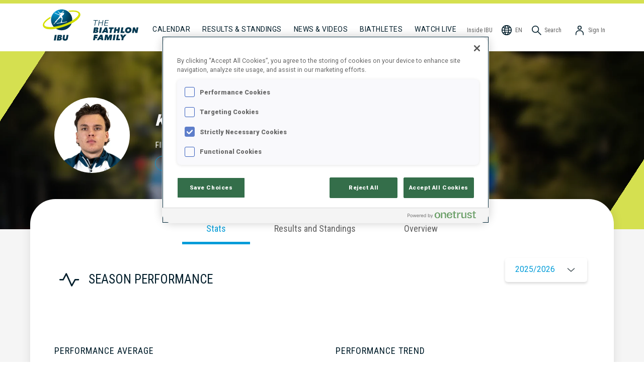

--- FILE ---
content_type: application/javascript; charset=UTF-8
request_url: https://www.biathlonworld.com/_next/static/chunks/45511-c9681785015c8a08.js
body_size: 7405
content:
(self.webpackChunk_N_E=self.webpackChunk_N_E||[]).push([[45511],{19263:function(e,t,n){"use strict";n.d(t,{J:function(){return o}});var i=n(19521),r=n(54680),o=i.ZP.div.withConfig({displayName:"ContentRow",componentId:"sc-1jtqydo-0"})(["display:flex;flex-direction:row;justify-content:space-between;width:100%;> * + *{margin-left:5%;}@media (max-width:","px){display:block;> * + *{margin-left:0;}}"],r.r.breakPoints.large)},75615:function(e,t,n){"use strict";n.d(t,{Z:function(){return v}});var i=n(67294),r=n(19521),o=n(58888),a=n(94533),l=n(7787),s=n(54680),c=n(85893),d=r.ZP.div.withConfig({displayName:"CountdownTimer__Styled",componentId:"sc-1tndy9g-0"})(["width:100%;"]),m=r.ZP.div.withConfig({displayName:"CountdownTimer__CountdownTimerTitle",componentId:"sc-1tndy9g-1"})(["font-family:",";font-size:0.875rem;letter-spacing:2px;text-align:center;text-transform:uppercase;"],s.r.fontFamilies.condensed),u=r.ZP.div.withConfig({displayName:"CountdownTimer__TimeDisplayStyled",componentId:"sc-1tndy9g-2"})(["display:flex;width:100%;margin-top:0.75rem;justify-content:space-around;flex-wrap:wrap;"]),p=r.ZP.div.withConfig({displayName:"CountdownTimer__TimeUnitStyled",componentId:"sc-1tndy9g-3"})(["display:flex;flex-direction:column;align-items:center;color:",";"],s.r.colors.white),h=r.ZP.div.withConfig({displayName:"CountdownTimer__TimeUnitValue",componentId:"sc-1tndy9g-4"})(["font-size:1.375rem;font-weight:700;"]),f=r.ZP.div.withConfig({displayName:"CountdownTimer__TimeUnitText",componentId:"sc-1tndy9g-5"})(["font-family:",";font-size:0.8125rem;text-transform:uppercase;margin:0px 0.25rem;"],s.r.fontFamilies.condensed);function g(e){var t=e.textKey,n=e.value,i=(0,o.$G)("common").t;return(0,c.jsxs)(p,{children:[(0,c.jsx)(h,{children:n}),(0,c.jsx)(f,{children:i(t)})]})}function x(e){var t=e.date,n=(0,i.useState)(new Date),r=n[0],o=n[1];(0,i.useEffect)((function(){var e=setInterval((function(){return o(new Date)}),1e3);return function(){clearInterval(e)}}),[]);var s=(0,l.Z)({start:r,end:t}),d=(0,a.Z)(t,r);return(0,c.jsxs)(u,{children:[(0,c.jsx)(g,{textKey:"timeUnit_day_plural",value:d}),(0,c.jsx)(g,{textKey:"timeUnit_hour_plural",value:s.hours}),(0,c.jsx)(g,{textKey:"timeUnit_minute_plural",value:s.minutes}),(0,c.jsx)(g,{textKey:"timeUnit_second_plural",value:s.seconds})]})}function v(e){var t=e.startDate,n=(0,o.$G)("common").t;return(0,c.jsxs)(d,{children:[(0,c.jsx)(m,{children:n("countdownTimer_startingIn")}),(0,c.jsx)(x,{date:t})]})}},95920:function(e,t,n){"use strict";n.d(t,{L:function(){return h},V:function(){return f}});var i=n(59499),r=n(67294),o=n(58783),a=n(19521),l=n(54680),s=n(86036),c=n(85893);function d(e,t){var n=Object.keys(e);if(Object.getOwnPropertySymbols){var i=Object.getOwnPropertySymbols(e);t&&(i=i.filter((function(t){return Object.getOwnPropertyDescriptor(e,t).enumerable}))),n.push.apply(n,i)}return n}function m(e){for(var t=1;t<arguments.length;t++){var n=null!=arguments[t]?arguments[t]:{};t%2?d(Object(n),!0).forEach((function(t){(0,i.Z)(e,t,n[t])})):Object.getOwnPropertyDescriptors?Object.defineProperties(e,Object.getOwnPropertyDescriptors(n)):d(Object(n)).forEach((function(t){Object.defineProperty(e,t,Object.getOwnPropertyDescriptor(n,t))}))}return e}var u=a.ZP.button.withConfig({displayName:"Dropdown__StyledButton",componentId:"sc-1gzv2nb-0"})(["border:none;outline:none;margin-right:5px;padding:12px 20px;border-radius:5px;width:auto;color:",";font:inherit;overflow:visible;font-size:16px;box-shadow:0px 3px 5px 0px rgba(0,0,0,0.15);background:transparent;&:hover{cursor:pointer;color:",";}img{vertical-align:middle;margin:0 0 0 20px;filter:invert(30%);}@media (max-width:","px){width:100%;margin-left:0;margin-right:0;margin-bottom:15px;}"],l.r.colors.ibuBlue500,l.r.colors.ibuBlue500,l.r.breakPoints.medium),p=a.ZP.div.withConfig({displayName:"Dropdown__Styled",componentId:"sc-1gzv2nb-1"})(["display:inline-block;position:relative;overflow:visible;@media (max-width:","px){display:block;}"],l.r.breakPoints.medium),h=function(e){var t=e.availableItems,n=e.value,i=e.setValue,a=e.getLabel,l=e.listTitle,d=e.className,h=(0,o.L7)({items:t,selectedItem:n,onSelectedItemChange:function(e){e&&e.selectedItem&&i(e.selectedItem)}}),g=h.isOpen,x=h.selectedItem,v=h.highlightedIndex,w=h.getToggleButtonProps,y=h.getMenuProps,b=h.getItemProps,j=(0,r.useMemo)((function(){return a(x)}),[x,a]),_=(0,r.useMemo)((function(){return g?t.map((function(e,t){var n=b({item:e,index:t}),i=f({item:e,selectedItem:x});return(0,c.jsxs)(s.HC,m(m({},n),{},{selected:i,highlighted:v===t,children:[i?(0,c.jsx)("img",{src:"/icons/Check.svg",width:"24",height:"24"}):null,a(e)]}),"".concat(e).concat(t))})):null}),[g,t,b,a,v,x]);return(0,c.jsxs)(p,{className:"dropDown ".concat(d),children:[(0,c.jsxs)(u,m(m({type:"button"},w()),{},{className:"dropdownButton",children:[j,(0,c.jsx)("span",{children:g?(0,c.jsx)("img",{src:"/icons/Chevron up.svg",width:"24",height:"24",alt:"up"}):(0,c.jsx)("img",{src:"/icons/Chevron down.svg",width:"24",height:"24",alt:"down"})})]})),(0,c.jsxs)(s.Vm,{isOpen:g,children:[l?(0,c.jsx)(s.Bu,{children:l}):null,(0,c.jsx)(s.aV,m(m({},y()),{},{children:g?_:null}))]})]})};function f(e){var t=e.item,n=e.selectedItem;return"object"===typeof t?Object.is(t,n):t===n}},86036:function(e,t,n){"use strict";n.d(t,{Bu:function(){return o},HC:function(){return s},Vm:function(){return l},aV:function(){return a}});var i=n(19521),r=n(54680),o=i.ZP.div.withConfig({displayName:"DropdownStyles__ListHeader",componentId:"sc-1fhz8eu-0"})(["width:100%;font-size:0.75rem;color:",";margin-left:3rem;margin-top:2rem;margin-right:2rem;margin-bottom:1.25rem;"],r.r.colors.ibuGrey800),a=i.ZP.ul.withConfig({displayName:"DropdownStyles__List",componentId:"sc-1fhz8eu-1"})(["text-align:left;list-style-type:none;color:",";border:none;outline:none;margin:1rem 0rem 1.5rem;padding:0;"],r.r.colors.ibuGrey800),l=i.ZP.div.withConfig({displayName:"DropdownStyles__ListContainer",componentId:"sc-1fhz8eu-2"})([""," position:absolute;min-width:max-content;white-space:nowrap;top:3rem;left:-1.5rem;z-index:4;border-radius:15px;background:",";box-shadow:0px 0px 20px rgba(0,0,0,0.090235);@media (max-width:","px){top:auto;left:10px;right:10px;transform:none;}"],(function(e){return e.isOpen?null:"display: none;"}),r.r.colors.white,r.r.breakPoints.medium),s=i.ZP.li.withConfig({displayName:"DropdownStyles__ListItem",componentId:"sc-1fhz8eu-3"})(["display:flex;align-items:center;width:100%;height:2.25rem;font-family:",";font-size:0.85rem;padding-right:2rem;> img{margin:0rem 0.75rem;}&:hover{cursor:pointer;}"," ",""],r.r.fontFamilies.condensed,(function(e){return!e.selected&&"padding-left: 3rem;"}),(function(e){return e.highlighted&&"\n    color: ".concat(r.r.colors.white,";\n    background-color: ").concat(r.r.colors.ibuBlue500,";\n\n    > img {\n      filter: brightness(0) invert(1);\n    }\n  ")}))},12837:function(e,t,n){"use strict";n.d(t,{n:function(){return c}});var i=n(19521),r=n(54680),o=n(58888),a=n(85893),l=i.ZP.span.withConfig({displayName:"LiveNow__Styled",componentId:"sc-1gx43b7-0"})(["display:inline-block;font-family:",";font-size:14px;line-height:14px;font-weight:600;background-color:",";border-radius:24px;color:",";padding:10px 24px 10px 14px;text-transform:uppercase;margin-bottom:12px;"],r.r.fontFamilies.condensed,r.r.colors.ibuAlertRed,r.r.colors.white),s=i.ZP.span.withConfig({displayName:"LiveNow__Dot",componentId:"sc-1gx43b7-1"})(["display:inline-block;background-color:",";width:10px;height:10px;border-radius:10px;margin-right:12px;"],r.r.colors.white);function c(){var e=(0,o.$G)("common").t;return(0,a.jsxs)(l,{children:[(0,a.jsx)(s,{}),e("live_now_badge")]})}},45511:function(e,t,n){"use strict";n.d(t,{HM:function(){return Pe},qj:function(){return Te},U2:function(){return Ue},WT:function(){return Ne},T2:function(){return Se},sO:function(){return ke}});var i=n(19521),r=n(54680),o=n(16973),a=n(99701),l=n(58888),s=n(59499),c=n(58783),d=n(67294),m=n(86036),u=n(95920),p=n(75108),h=n.n(p),f=n(83016),g=n.n(f),x=n(10269),v=n.n(x),w=n(85893);function y(e,t){var n=Object.keys(e);if(Object.getOwnPropertySymbols){var i=Object.getOwnPropertySymbols(e);t&&(i=i.filter((function(t){return Object.getOwnPropertyDescriptor(e,t).enumerable}))),n.push.apply(n,i)}return n}function b(e){for(var t=1;t<arguments.length;t++){var n=null!=arguments[t]?arguments[t]:{};t%2?y(Object(n),!0).forEach((function(t){(0,s.Z)(e,t,n[t])})):Object.getOwnPropertyDescriptors?Object.defineProperties(e,Object.getOwnPropertyDescriptors(n)):y(Object(n)).forEach((function(t){Object.defineProperty(e,t,Object.getOwnPropertyDescriptor(n,t))}))}return e}var j=i.ZP.div.withConfig({displayName:"CalendarDropdown__Styled",componentId:"sc-tnfukv-0"})(["position:relative;overflow:visible;li{text-transform:uppercase;}"]),_=i.ZP.button.withConfig({displayName:"CalendarDropdown__StyledButton",componentId:"sc-tnfukv-1"})(["display:flex;align-items:center;border:none;outline:none;padding:0;margin-right:0.3125rem;border-radius:0.3125rem;background:transparent;color:",";overflow:visible;font-size:0.875rem;line-height:1rem;cursor:pointer;img{display:block;margin:0 0 0 0.5rem;}@media (max-width:","px){width:100%;margin:0 0 0.9375rem 0;}"],r.r.colors.white,r.r.breakPoints.medium);function C(e){var t=e.items,n=e.value,i=e.setValue,r=e.getLabel,o=e.getButtonLabel,a=e.listHeader,l=(0,c.L7)({items:t,selectedItem:n,onSelectedItemChange:function(e){e&&e.selectedItem&&i(e.selectedItem)}}),s=l.isOpen,p=l.selectedItem,f=l.highlightedIndex,x=l.getToggleButtonProps,y=l.getMenuProps,C=l.getItemProps,I=(0,d.useMemo)((function(){return s?t.map((function(e,t){var n=C({item:e,index:t}),i=(0,u.V)({item:e,selectedItem:p});return(0,w.jsxs)(m.HC,b(b({},n),{},{selected:i,highlighted:f===t,children:[i?(0,w.jsx)("img",{src:v(),width:"24",height:"24"}):null,r(e)]}),"".concat(e).concat(t))})):null}),[s,t,r,C,f,p]);return(0,w.jsxs)(j,{className:"dropDown",children:[(0,w.jsxs)(_,b(b({type:"button"},x()),{},{className:"dropdownButton",children:[o(p),s?(0,w.jsx)("img",{src:g(),width:"24",height:"24",alt:"up"}):(0,w.jsx)("img",{src:h(),width:"24",height:"24",alt:"down"})]})),(0,w.jsxs)(m.Vm,{isOpen:s,children:[(0,w.jsx)(m.Bu,{children:a}),(0,w.jsx)(m.aV,b(b({},y()),{},{children:s?I:null}))]})]})}var I=i.ZP.div.withConfig({displayName:"styles__CalendarHeroDropdownContainer",componentId:"sc-yaooi6-0"})(["min-height:2rem;"]);function P(){var e=(0,l.$G)("common").t,t=a.u.useContainer(),n=t.setValue,i=t.selectedLevel,r=t.groupedEventTypes;if(!i||!r||!r[0])return(0,w.jsx)(I,{});var s=function(t){return(0,o.Ri)(t,e)};return(0,w.jsx)(I,{children:(0,w.jsx)(C,{items:r,value:i,setValue:n,getLabel:s,getButtonLabel:s,listHeader:e("dropdown_cup_title")})})}var O=n(64303),Z=n(11163),k=n(41664),S=n.n(k),D=n(47323),N=n(77622),z=n(9142),T=i.ZP.span.withConfig({displayName:"TimelineCircle__Circle",componentId:"sc-9bzhhz-0"})(["width:1.75rem;height:1.75rem;border-radius:1.75rem;padding:0;font-family:",";font-size:0.875rem;font-weight:700;line-height:1.75rem;text-align:center;background-color:",";color:",";"],r.r.fontFamilies.bold,(function(e){return e.isSelected?r.r.colors.timelineActiveCircleBackground:r.r.colors.ibuBlue600}),(function(e){return e.isSelected?r.r.colors.ibuBlue900:r.r.colors.white})),L=i.ZP.span.withConfig({displayName:"TimelineCircle__PlainCircle",componentId:"sc-9bzhhz-1"})(["width:1rem;height:1rem;border-radius:1rem;margin:0.375rem;background-color:",";"],(function(e){return e.isSelected?r.r.colors.timelineActiveCircleBackground:r.r.colors.ibuBlue600}));function E(e){var t=e.isSelected,n=e.label,i=e.isWch,r=a.u.useContainer().selectedLevel;return 1===r.level||2===r.level||3===r.level?(0,w.jsx)(T,{isSelected:t,className:"timeLineCircle ".concat(i?"timeLineCircle--wch":""),children:n||""}):(0,w.jsx)(L,{isSelected:t,className:"timeLineCircle"})}function H(e,t){var n=Object.keys(e);if(Object.getOwnPropertySymbols){var i=Object.getOwnPropertySymbols(e);t&&(i=i.filter((function(t){return Object.getOwnPropertyDescriptor(e,t).enumerable}))),n.push.apply(n,i)}return n}function M(e){for(var t=1;t<arguments.length;t++){var n=null!=arguments[t]?arguments[t]:{};t%2?H(Object(n),!0).forEach((function(t){(0,s.Z)(e,t,n[t])})):Object.getOwnPropertyDescriptors?Object.defineProperties(e,Object.getOwnPropertyDescriptors(n)):H(Object(n)).forEach((function(t){Object.defineProperty(e,t,Object.getOwnPropertyDescriptor(n,t))}))}return e}var R=i.ZP.a.withConfig({displayName:"TimelineItem__Styled",componentId:"sc-1ne188c-0"})(["align-items:center;color:",";cursor:pointer;display:flex;flex-direction:column;line-height:1;text-align:center;width:","px;padding:0 4px;&:hover{.timeLineCircle{color:",";background-color:",";}.title{text-decoration:underline;}}.timeLineCircle--wch{background-color:",";}&:hover{.timeLineCircle--wch{background-color:#d3b61e;}}"],r.r.colors.white,200,r.r.colors.white,r.r.colors.ibuBlue300,r.r.colors.ibuMedalGold),q=i.ZP.h2.withConfig({displayName:"TimelineItem__DateRange",componentId:"sc-1ne188c-1"})(["font-size:14px;font-family:",";font-weight:400;margin-bottom:3px;margin-top:9px;"],r.r.fontFamilies.regular),V=i.ZP.h1.withConfig({displayName:"TimelineItem__Title",componentId:"sc-1ne188c-2"})(["font-family:",";font-weight:700;font-size:14px;margin-bottom:16px;text-transform:uppercase;"],r.r.fontFamilies.regular);function F(e){var t=e.event,n=O.nd.useContainer().selectedEvent,i=a.u.useContainer().selectedLevel,r=N.A.useContainer().selectedSeason,l=(0,Z.useRouter)(),s=l.pathname,c=l.query,d=(0,D.cJ)().localizeTimeRangeCompactMonth;return(0,w.jsx)(S(),{scroll:!1,shallow:!0,href:{pathname:s,query:M(M({},c),{},{CupLevel:null===i||void 0===i?void 0:i.level,SeasonId:null===r||void 0===r?void 0:r.SeasonId,EventId:t.EventId})},passHref:!0,children:(0,w.jsxs)(R,{children:["Cancelled"!==t.Organizer?(0,w.jsx)(w.Fragment,{children:(0,w.jsx)(z.W,{IOC:t.Nat,width:28})}):(0,w.jsx)("div",{style:{height:16}}),(0,w.jsx)(q,{children:d({startDate:new Date(t.FirstCompetitionDate),endDate:new Date(t.EndDate)})}),(0,w.jsx)(V,{className:"title",children:t.Organizer}),(0,w.jsx)(E,{isSelected:(null===n||void 0===n?void 0:n.EventId)===t.EventId,label:t.TimelineIndex,isWch:t.EventClassificationId===o.CD.BTSWRLCH})]})},t.EventId)}var B=n(23397),A=n.n(B),W=n(64591),G=n.n(W);function U(e,t){var n=Object.keys(e);if(Object.getOwnPropertySymbols){var i=Object.getOwnPropertySymbols(e);t&&(i=i.filter((function(t){return Object.getOwnPropertyDescriptor(e,t).enumerable}))),n.push.apply(n,i)}return n}function J(e){for(var t=1;t<arguments.length;t++){var n=null!=arguments[t]?arguments[t]:{};t%2?U(Object(n),!0).forEach((function(t){(0,s.Z)(e,t,n[t])})):Object.getOwnPropertyDescriptors?Object.defineProperties(e,Object.getOwnPropertyDescriptors(n)):U(Object(n)).forEach((function(t){Object.defineProperty(e,t,Object.getOwnPropertyDescriptor(n,t))}))}return e}var $=i.ZP.span.withConfig({displayName:"TimelineArrow__Arrow",componentId:"sc-1m50vec-0"})(["display:block;position:absolute;top:50%;translate:transformY(-50%);"," ",""],(function(e){return"next"===e.type&&(0,i.iv)(["right:0;margin-right:-60px;@media (max-width:","px){margin-right:-30px;}"],r.r.breakPoints.medium)}),(function(e){return"prev"===e.type&&(0,i.iv)(["left:0;margin-left:-60px;@media (max-width:","px){margin-left:-30px;}"],r.r.breakPoints.medium)})),K=i.ZP.span.withConfig({displayName:"TimelineArrow__SROnlyText",componentId:"sc-1m50vec-1"})(["clip:rect(0 0 0 0);clip-path:inset(50%);height:1px;overflow:hidden;position:absolute;white-space:nowrap;width:1px;"]);function Y(e){var t=e.event,n=e.type,i=a.u.useContainer().selectedLevel,r=N.A.useContainer().selectedSeason,o=(0,Z.useRouter)(),l=o.pathname,s=o.query,c=(0,(0,D.cJ)().localizeTimeRangeCompactMonth)({startDate:new Date(t.FirstCompetitionDate),endDate:new Date(t.EndDate)}),d="".concat(t.Organizer,", ").concat(c);return(0,w.jsx)($,{type:n,children:(0,w.jsx)(S(),{scroll:!1,shallow:!0,href:{pathname:l,query:J(J({},s),{},{CupLevel:null===i||void 0===i?void 0:i.level,SeasonId:null===r||void 0===r?void 0:r.SeasonId,EventId:t.EventId})},passHref:!0,children:(0,w.jsxs)("a",{children:[(0,w.jsx)(K,{children:d}),(0,w.jsx)("img",{src:"next"===n?A():G(),width:"30",height:"30","aria-hidden":"true"})]})},t.EventId)})}var X=i.ZP.div.withConfig({displayName:"Timeline__TimeLineStyled",componentId:"sc-1pw40ap-0"})(["position:relative;margin-bottom:2rem;height:7.75rem;display:flex;flex-direction:row;@media (max-width:1725px){margin-right:60px;margin-left:60px;}@media (max-width:","px){margin-bottom:0;margin-right:20px;margin-left:20px;}"],r.r.breakPoints.medium),Q=i.ZP.div.withConfig({displayName:"Timeline__TimelineSlider",componentId:"sc-1pw40ap-1"})(["position:relative;left:calc( "," + 50% );width:",";transition:left 1s ease-in-out;"],(function(e){var t=e.selectedIndex;return"-".concat(200*(.5+t),"px")}),(function(e){var t=e.itemCount;return"".concat(200*t,"px")})),ee=i.ZP.div.withConfig({displayName:"Timeline__TimelineMask",componentId:"sc-1pw40ap-2"})(["display:block;flex-grow:1;overflow:hidden;"]),te=i.ZP.div.withConfig({displayName:"Timeline__TimeLineItems",componentId:"sc-1pw40ap-3"})(["display:flex;align-items:flex-end;height:100%;justify-content:space-between;position:relative;z-index:1;"]),ne=i.ZP.div.withConfig({displayName:"Timeline__ConnectorLine",componentId:"sc-1pw40ap-4"})(["position:absolute;bottom:27px;background:linear-gradient( to right,transparent,5%,rgba(255,255,255,0.3),95%,transparent );width:100%;height:2px;"]);function ie(){var e=O.nd.useContainer(),t=e.events,n=e.selectedEvent;if(!t||0===t.length)return(0,w.jsx)(X,{});var i=t.findIndex((function(e){return e.EventId===(null===n||void 0===n?void 0:n.EventId)})),r=0!==i?t[i-1]:null,o=i+1!==t.length?t[i+1]:null;return(0,w.jsxs)(X,{children:[r&&(0,w.jsx)(Y,{event:r,type:"prev"}),(0,w.jsx)(ee,{children:(0,w.jsx)(Q,{itemCount:t.length,selectedIndex:i,children:(0,w.jsx)(te,{children:t.map((function(e){return(0,w.jsx)(F,{event:e},e.EventId)}))})},i)}),o&&(0,w.jsx)(Y,{event:o,type:"next"}),(0,w.jsx)(ne,{})]})}var re=n(89670),oe=n(28091);function ae(){var e=(0,l.$G)("common").t,t=N.A.useContainer(),n=t.setValue,i=t.selectedSeason,r=t.seasons;return i&&null!==r&&void 0!==r&&r.length?(0,w.jsx)(I,{children:(0,w.jsx)(C,{items:r,value:i,setValue:n,getLabel:function(e){return e.Description},getButtonLabel:function(t){return e("seasonDescription",{seasonName:null===t||void 0===t?void 0:t.Description})},listHeader:e("dropdown_season_title")})}):(0,w.jsx)(I,{})}var le=n(42699),se=n(75615),ce=n(27311),de=i.ZP.div.withConfig({displayName:"SideContainer",componentId:"sc-1mb2s9z-0"})(["width:",";padding:30px 40px;margin:auto 0;@media (max-width:","px){width:100%;padding:20px;border-radius:10px;}backdrop-filter:blur(6px) brightness(0.9);border-radius:40px;color:white;display:flex;flex-direction:column;align-items:center;h3{color:",";font-family:",";font-size:12px;font-weight:400;margin-top:0;text-transform:uppercase;}"],(function(e){return"small"==e.size?"350px":"500px"}),r.r.breakPoints.large,r.r.colors.white,r.r.fontFamilies.condensed),me=i.ZP.a.withConfig({displayName:"VenueLink__Styled",componentId:"sc-7dx3lr-0"})(["align-items:center;display:flex;flex-direction:row;font-family:",";font-size:14px;font-weight:500;padding:1.5rem 0;text-transform:uppercase;* + *{margin-left:18px;}@media (max-width:","px){margin:10px 0;}"],r.r.fontFamilies.regular,r.r.breakPoints.medium);function ue(e){var t=e.organizerId,n=e.contentfulVenues,i=(0,l.$G)("calendar").t;return!(null===n||void 0===n||!n.locVenueCollection.items.find((function(e){return e.organizerId===t})))?(0,w.jsx)(S(),{href:{pathname:"/venue/[organizerId]",query:{organizerId:t}},passHref:!0,children:(0,w.jsxs)(me,{children:[(0,w.jsx)("span",{children:i("hero_venueInfo")}),(0,w.jsx)(ce.Gv,{})]})}):null}var pe=n(37686),he=n(89813),fe=i.ZP.div.withConfig({displayName:"Header__HeaderStyled",componentId:"sc-10kfcbg-0"})(["margin:0 3rem;display:flex;justify-content:space-between;align-items:center;@media (max-width:","px){display:block;margin:1rem 1rem;}"],r.r.breakPoints.medium),ge=i.ZP.div.withConfig({displayName:"Header__Content",componentId:"sc-10kfcbg-1"})(["display:flex;flex-direction:column;justify-content:center;flex:1;min-height:15rem;"]),xe=(0,i.ZP)(ce.LR).withConfig({displayName:"Header__EventTitle",componentId:"sc-10kfcbg-2"})(["margin:0.75rem 0rem;@media (max-width:","px){margin:0.5rem 0rem;}"],r.r.breakPoints.medium),ve=i.ZP.div.withConfig({displayName:"Header__TopRow",componentId:"sc-10kfcbg-3"})(["display:block;align-self:stretch;"]),we=i.ZP.span.withConfig({displayName:"Header__EventTimeRange",componentId:"sc-10kfcbg-4"})(["color:white;font-family:",";font-size:18px;line-height:21px;letter-spacing:1px;margin:0;text-shadow:0px 0px 14px rgba(0,0,0,0.5);text-transform:uppercase;"],r.r.fontFamilies.condensed),ye=i.ZP.span.withConfig({displayName:"Header__EventType",componentId:"sc-10kfcbg-5"})(["color:white;font-family:",";font-size:18px;line-height:21px;letter-spacing:1px;margin-left:18px;text-shadow:0px 0px 14px rgba(0,0,0,0.5);text-transform:uppercase;"],r.r.fontFamilies.condensed),be=i.ZP.h2.withConfig({displayName:"Header__EventNation",componentId:"sc-10kfcbg-6"})(["color:white;font-family:",";font-size:24px;letter-spacing:2.18px;margin:0;height:33px;text-shadow:0px 0px 20px rgba(0,0,0,0.5);text-transform:uppercase;@media (max-width:","px){font-size:14px;}"],r.r.fontFamilies.regular,r.r.breakPoints.medium),je=(0,i.ZP)(de).withConfig({displayName:"Header__StyledSideContainer",componentId:"sc-10kfcbg-7"})(["margin-top:1.625rem;font-size:1.25rem;font-weight:400;line-height:1.75rem;text-align:center;text-shadow:0px 0px 20px rgba(0,0,0,0.5);"]),_e=(0,i.ZP)(ce.vS).withConfig({displayName:"Header__VideoSideContent",componentId:"sc-10kfcbg-8"})(["max-width:460px;flex:1;margin-bottom:20px;@media (max-width:","px){margin:30px auto 0;}"],r.r.breakPoints.large);function Ce(e){var t,n=e.contentfulVenues,i=(0,l.$G)("calendar").t,r=O.nd.useContainer(),s=r.selectedEvent,c=r.events,d=a.u.useContainer().selectedLevel,m=N.A.useContainer().selectedSeason,u=(0,D.cJ)("common").localizeTimeRange,p=(0,pe.af)((null===s||void 0===s?void 0:s.EventId)||"").eventPromoVideo;if(!s||!c.length)return(0,w.jsxs)(fe,{children:[(0,w.jsxs)(ge,{children:[(0,w.jsx)(ve,{children:(0,w.jsx)(we,{children:i("common:seasonDescription",{seasonName:null===m||void 0===m?void 0:m.Description})})}),(0,w.jsx)(xe,{children:(0,o.Ri)(d,i)})]}),(0,w.jsx)(je,{children:i("calendar_notAvailable")})]});var h=new Date(null!==(t=s.FirstCompetitionDate)&&void 0!==t?t:s.StartDate),f=new Date(s.EndDate);return(0,w.jsxs)(fe,{children:[(0,w.jsxs)(ge,{children:[(0,w.jsxs)(ve,{children:[(0,w.jsx)(we,{children:u({startDate:h,endDate:f})}),(0,w.jsx)(ye,{children:i("common:eventType_".concat(s.EventClassificationId))})]}),(0,w.jsx)(xe,{children:s.Organizer}),(0,w.jsx)(be,{children:s.NatLong}),(0,w.jsx)(ue,{organizerId:s.OrganizerId,contentfulVenues:n})]}),p?(0,w.jsx)(_e,{children:(0,w.jsx)(he.q,{video:p})}):(0,le.Z)(h,new Date)?(0,w.jsx)(de,{children:(0,w.jsx)(se.Z,{startDate:h})}):null]})}var Ie=i.ZP.div.withConfig({displayName:"CalendarHero__Filters",componentId:"sc-mlj7tg-0"})(["display:grid;grid-auto-flow:column;grid-column-gap:1.5rem;width:max-content;margin:1.5rem 3rem 0;@media (max-width:","px){margin:0 1rem 1rem;}@media (max-width:","px){width:auto;grid-auto-flow:row;}"],r.r.breakPoints.medium,r.r.breakPoints.small);function Pe(e){var t=e.contentfulVenues,n=O.nd.useContainer().selectedEvent;return(0,w.jsxs)(re.x,{backgroundSrc:Oe(n),gravity:"center",aspectRatio:"normal",overlayOpacity:65,blur:0,children:[(0,w.jsxs)(Ie,{children:[(0,w.jsx)(P,{}),(0,w.jsx)(ae,{})]}),(0,w.jsx)(Ce,{contentfulVenues:t}),(0,w.jsx)(ie,{})]})}function Oe(e){return null!==e&&void 0!==e&&e.OrganizerId?"e_gradient_fade,y_-0.5/".concat((0,oe.Fc)(e.OrganizerId)):"/static/hero/calendar"}var Ze=i.ZP.div.withConfig({displayName:"SimpleHero__Content",componentId:"sc-1jo06zk-0"})(["align-items:center;display:flex;flex-direction:column;"]);function ke(e){var t=e.title,n=e.background;return(0,w.jsx)(re.x,{backgroundSrc:n,gravity:"auto",aspectRatio:"wide",overlayOpacity:100,blur:0,children:(0,w.jsx)(Ze,{children:(0,w.jsx)(ce.Y,{children:t})})})}var Se,De=i.ZP.div.withConfig({displayName:"ResultsAndStandingsHero__Content",componentId:"sc-yujat3-0"})(["display:flex;align-items:center;justify-content:center;flex-direction:column;"]);function Ne(e){var t=e.activeTab,n=(0,l.$G)("results_and_standings").t,i=(0,Z.useRouter)().query;return(0,w.jsx)(re.x,{backgroundSrc:"static/hero/results",gravity:"auto",overlayOpacity:50,aspectRatio:"wide",blur:1e3,tabSelector:(0,w.jsxs)(ce.nA,{children:[(0,w.jsx)(S(),{href:{pathname:"/results",query:i},passHref:!0,children:(0,w.jsx)(ce.Zx,{active:t===Se.Results,children:n("heroTab_results")})}),(0,w.jsx)(S(),{href:{pathname:"/standings",query:i},passHref:!0,children:(0,w.jsx)(ce.Zx,{active:t===Se.Standings,children:n("heroTab_standings")})}),(0,w.jsx)(S(),{href:{pathname:"/medal-tables",query:i},passHref:!0,children:(0,w.jsx)(ce.Zx,{active:t===Se.MedalTables,children:n("heroTab_medalTables")})})]}),children:(0,w.jsx)(De,{children:(0,w.jsx)(ce.Y,{children:n("hero_title")})})})}!function(e){e[e.Standings=0]="Standings",e[e.Results=1]="Results",e[e.MedalTables=2]="MedalTables"}(Se||(Se={}));var ze=i.ZP.div.withConfig({displayName:"InsideIBUHero__Content",componentId:"sc-hdt438-0"})(["display:flex;justify-content:center;"]);function Te(e){var t,n=e.title,i=e.image,r=i?null===(t=i[0])||void 0===t?void 0:t.public_id:"static/hero/news";return(0,w.jsx)(re.x,{backgroundSrc:r,gravity:"auto",aspectRatio:"wide",overlayOpacity:65,blur:0,children:(0,w.jsx)(ze,{children:(0,w.jsx)(ce.Y,{children:n})})})}var Le=n(19263),Ee=n(12837),He=n(10865),Me=n(15541),Re=n(65388),qe=n.n(Re),Ve=i.ZP.img.attrs({src:qe(),height:33,width:33}).withConfig({displayName:"WeatherObservation__SnowIcon",componentId:"sc-1hdildd-0"})(["margin-top:auto;@media (max-width:","px){height:24px;width:24px;}"],r.r.breakPoints.large);function Fe(e){var t=e.RaceId,n=e.Location,i=void 0===n?0:n,r=(0,He.HS)({RaceId:t,Location:i}),a=r.data,s=r.error,c=(0,l.$G)("common").t;return!a||s?null:(0,w.jsx)(Me.W2,{children:(0,w.jsxs)(Me.ob,{children:[(0,w.jsxs)(Me.ck,{children:[(0,w.jsx)(Me.A_,{children:c("weather_temperature_air")}),(0,w.jsx)(Me.Zz,{children:null!=a.AirTemperatureDec_C?(0,w.jsxs)(w.Fragment,{children:[a.AirTemperatureDec_C,(0,w.jsx)(Me.dt,{}),(0,w.jsx)(Me.iL,{src:"/icons/weather/".concat((0,o.XH)(a.WeatherCode),".svg")})]}):"-"})]}),(0,w.jsxs)(Me.ck,{children:[(0,w.jsx)(Me.A_,{children:c("weather_wind")}),(0,w.jsxs)(Me.Zz,{children:[null!=a.WindSpeed_MPS?(0,w.jsx)(w.Fragment,{children:a.WindSpeed_MPS}):"-",(0,w.jsxs)(Me.xc,{children:[(0,w.jsx)(Me.dN,{direction:(0,o.y7)(a.WindDirection)}),c("weather_unit_ms")]})]})]}),(0,w.jsxs)(Me.ck,{children:[(0,w.jsx)(Me.A_,{children:c("weather_humidity")}),(0,w.jsx)(Me.Zz,{children:null!=a.Humidity?(0,w.jsxs)(w.Fragment,{children:[a.Humidity,(0,w.jsx)(Me.kZ,{children:"%"})]}):"-"})]}),(0,w.jsxs)(Me.ck,{children:[(0,w.jsx)(Me.A_,{children:c("weather_temperature_snow")}),(0,w.jsx)(Me.Zz,{children:null!=a.SnowTemperatureDec_C?(0,w.jsxs)(w.Fragment,{children:[a.SnowTemperatureDec_C,(0,w.jsx)(Me.dt,{}),(0,w.jsx)(Ve,{})]}):"-"})]})]})})}var Be=n(19489),Ae=i.ZP.div.withConfig({displayName:"LiveHero__HeaderContainer",componentId:"sc-9laule-0"})(["display:flex;flex-direction:column;justify-content:center;margin:0rem 3rem;@media (max-width:","px){margin:0px 0px 20px 10px;justify-content:center;}"],r.r.breakPoints.medium),We=(0,i.ZP)(Le.J).withConfig({displayName:"LiveHero__StyledContentRow",componentId:"sc-9laule-1"})(["min-height:17.75rem;@media (max-width:","px){min-height:20rem;}"],r.r.breakPoints.large);function Ge(e){var t=e.competitionStatus,n=e.competitionInfo,i=(0,D.HV)("common"),r=i.localizeDate,o=i.localizeTime;if(!n||!t)return(0,w.jsx)(We,{});var a=(0,Be.fR)(t.scheduleStatus),l=null!==n&&void 0!==n&&n.startTime?new Date(null===n||void 0===n?void 0:n.startTime):null;return(0,w.jsxs)(We,{children:[(0,w.jsxs)(Ae,{children:[a?(0,w.jsx)("div",{children:(0,w.jsx)(Ee.n,{})}):null,l?(0,w.jsxs)("div",{children:[(0,w.jsx)(ce.v_,{children:r(l)}),(0,w.jsx)(ce.E9,{children:o(l)})]}):null,(0,w.jsx)(ce.hU,{children:n.name}),(0,w.jsx)(ce.DP,{children:n.organizerName})]}),(0,w.jsx)(Fe,{RaceId:n.raceId})]})}function Ue(e){var t=e.competitionStatus,n=e.competitionInfo;return(0,w.jsx)(re.x,{backgroundSrc:Je(n),gravity:"auto",overlayOpacity:65,aspectRatio:"normal",blur:0,children:(0,w.jsx)(Ge,{competitionStatus:t,competitionInfo:n})})}function Je(e){if(e){var t=-1!==(n=e.raceId).indexOf("SM")?o.jj.SeniorMen:-1!==n.indexOf("SW")?o.jj.SeniorWomen:-1!==n.indexOf("JM")?o.jj.JuniorMen:-1!==n.indexOf("JW")?o.jj.JuniorWomen:-1!==n.indexOf("YM")?o.jj.YouthMen:-1!==n.indexOf("YW")?o.jj.YouthWomen:(console.warn("Competition category for race ".concat(n," not identified")),o.jj.SeniorMen);return(0,oe.RF)(e.raceId,t,e.discipline)}var n;return"static/hero/news"}},15541:function(e,t,n){"use strict";n.d(t,{A_:function(){return u},Gx:function(){return f},W2:function(){return c},Zz:function(){return p},ck:function(){return m},dN:function(){return v},dt:function(){return h},iL:function(){return w},kZ:function(){return g},ob:function(){return d},xc:function(){return x}});var i=n(19521),r=n(54680),o=n(81972),a=n.n(o),l=n(39289),s=n.n(l),c=i.ZP.div.withConfig({displayName:"styles__Container",componentId:"sc-f2p1q4-0"})(["width:max-content;height:max-content;padding:3rem 3.25rem;border-radius:2.625rem;background:rgba(0,0,0,0.1);backdrop-filter:blur(15px);color:white;margin-top:auto;margin-bottom:auto;@media (max-width:","px){width:auto;margin-top:1rem;padding:2rem 1.25rem 3rem;border-radius:0.75rem;}"],r.r.breakPoints.large),d=i.ZP.div.withConfig({displayName:"styles__Items",componentId:"sc-f2p1q4-1"})(["display:grid;grid-template-columns:repeat(2,1fr);grid-row-gap:3rem;grid-column-gap:2.75rem;@media (max-width:","px){grid-template-columns:repeat(4,1fr);grid-column-gap:unset;}"],r.r.breakPoints.large),m=i.ZP.div.withConfig({displayName:"styles__Item",componentId:"sc-f2p1q4-2"})(["display:flex;flex-flow:column;width:100%;text-align:center;"]),u=i.ZP.div.withConfig({displayName:"styles__ItemDescriptor",componentId:"sc-f2p1q4-3"})(["font-family:",";color:",";text-transform:uppercase;font-size:0.8125rem;margin-bottom:0.875rem;margin-top:auto;white-space:nowrap;@media (max-width:","px){font-size:0.75rem;white-space:normal;}"],r.r.fontFamilies.condensed,r.r.colors.white,r.r.breakPoints.large),p=i.ZP.div.withConfig({displayName:"styles__ItemValue",componentId:"sc-f2p1q4-4"})(["display:flex;justify-content:center;height:2.5rem;font-family:",";font-weight:600;font-size:2.5rem;@media (max-width:","px){font-size:1.875rem;height:1.875rem;}"],r.r.fontFamilies.condensed,r.r.breakPoints.large),h=i.ZP.img.attrs({src:a(),width:13,height:13}).withConfig({displayName:"styles__DegreeIcon",componentId:"sc-f2p1q4-5"})(["display:block;margin-bottom:auto;margin-right:-2px;width:0.75rem;@media (max-width:","px){width:0.5625rem;}"],r.r.breakPoints.large),f=i.ZP.span.withConfig({displayName:"styles__ItemUnit",componentId:"sc-f2p1q4-6"})(["align-self:flex-end;padding-left:0.5rem;font-size:0.875rem;font-weight:500;line-height:0.875rem;@media (max-width:","px){font-size:0.625rem;line-height:0.625rem;}"],r.r.breakPoints.large),g=i.ZP.span.withConfig({displayName:"styles__ItemUnitPercentage",componentId:"sc-f2p1q4-7"})(["align-self:flex-end;padding-left:0.5rem;font-size:1.125rem;font-weight:500;line-height:1.125rem;@media (max-width:","px){font-size:0.625rem;line-height:0.625rem;}"],r.r.breakPoints.large),x=i.ZP.div.withConfig({displayName:"styles__ItemUnitWindSpeed",componentId:"sc-f2p1q4-8"})(["display:flex;flex-flow:column;align-items:center;justify-content:flex-end;padding-left:0.5rem;font-size:0.875rem;font-weight:500;line-height:0.875rem;@media (max-width:","px){font-size:0.625rem;line-height:0.625rem;}"],r.r.breakPoints.large),v=i.ZP.img.attrs({src:s(),width:16,height:16}).withConfig({displayName:"styles__WindDirection",componentId:"sc-f2p1q4-9"})(["",""],(function(e){var t=e.direction;return"number"===typeof t?"transform: rotate(".concat(t-90,"deg);"):"display: none;"})),w=i.ZP.img.attrs({width:33,height:33}).withConfig({displayName:"styles__WeatherIcon",componentId:"sc-f2p1q4-10"})(["filter:invert(100%);margin-top:auto;height:33px;@media (max-width:","px){width:24px;height:24px;}"],r.r.breakPoints.large)},99701:function(e,t,n){"use strict";n.d(t,{u:function(){return p}});var i=n(59499),r=n(27812),o=n(11163),a=n(67294),l=n(88305),s=n(16973);function c(e,t){var n=Object.keys(e);if(Object.getOwnPropertySymbols){var i=Object.getOwnPropertySymbols(e);t&&(i=i.filter((function(t){return Object.getOwnPropertyDescriptor(e,t).enumerable}))),n.push.apply(n,i)}return n}function d(e){for(var t=1;t<arguments.length;t++){var n=null!=arguments[t]?arguments[t]:{};t%2?c(Object(n),!0).forEach((function(t){(0,i.Z)(e,t,n[t])})):Object.getOwnPropertyDescriptors?Object.defineProperties(e,Object.getOwnPropertyDescriptors(n)):c(Object(n)).forEach((function(t){Object.defineProperty(e,t,Object.getOwnPropertyDescriptor(n,t))}))}return e}var m=function(e,t){var n;return null!==(n=e.find((function(e){var n;return e.level===(null===t||void 0===t||null===(n=t.selectedLevel)||void 0===n?void 0:n.level)})))&&void 0!==n?n:e[0]},u="regional";var p=(0,l.f)((function(e){var t=(null===e||void 0===e?void 0:e.urlKey)||"CupLevel",n=(0,a.useMemo)((function(){return function(e){var t=[{level:u,eventTypes:[]}],n=e.findIndex((function(e){return 6===e.level}));if(n>=0)return[].concat((0,r.Z)(e.slice(0,n+1)),t,(0,r.Z)(e.slice(n+1)));var i=e.findIndex((function(e){return"all"===e.level}));return i>=0?[].concat((0,r.Z)(e.slice(0,i)),t,(0,r.Z)(e.slice(i))):[].concat((0,r.Z)(e),t)}((0,s.z2)(s.VK))}),[]),l=(0,a.useState)(m(n,e)),c=l[0],p=l[1],h=(0,o.useRouter)(),f=h.pathname,g=h.query,x=h.push,v=(0,o.useRouter)().query[t];(0,a.useEffect)((function(){if(n)if(v&&"string"===typeof v){var t=isNaN(+v)?v:parseInt(v,10);p(n.find((function(e){return e.level===t}))||n[0])}else p(m(n,e))}),[v,n,e]);var w=(0,a.useCallback)((function(e){if("para"!==e.level)if(e.level!==u){var n=d({},g);delete n.EventId,delete n.ParaClassCategory,x({pathname:f,query:d(d({},n),{},(0,i.Z)({},t,e.level))},void 0,{scroll:!1,shallow:!0})}else x({pathname:"/inside-ibu/development/development-regional-events-25-26",query:{}});else x({pathname:"/inside-ibu/para-biathlon/para-biathlon-calendar-results",query:{}})}),[x,f,g,t]);return{eventTypes:s.VK,groupedEventTypes:n,selectedLevel:c,setValue:w}}))},64303:function(e,t,n){"use strict";n.d(t,{nd:function(){return m}});var i=n(27812),r=(n(87794),n(16973),n(10865)),o=n(11163),a=n(67294),l=n(88305),s=n(99701),c=n(77622);function d(e,t){if("string"===typeof t){var n=e.find((function(e){return e.EventId===t}));if(n)return n}var r=new Date,o=e.find((function(e){return e.IsCurrent||new Date(e.StartDate)<=r&&new Date(e.EndDate)>=r}));if(o)return o;var a=(0,i.Z)(e).sort((function(e,t){return+new Date(e.StartDate)-+new Date(t.StartDate)})).find((function(e){return new Date(e.StartDate)>r}));return a||(e.length>0?e[0]:void 0)}var m=(0,l.f)((function(e){var t=(0,o.useRouter)().query.EventId,n=(0,a.useState)(null!==e&&void 0!==e&&e.events?e.events:[]),i=n[0],l=n[1],m=(0,a.useState)(null===e||void 0===e?void 0:e.selectedEvent),u=m[0],p=m[1],h=c.A.useContainer().selectedSeason,f=s.u.useContainer().selectedLevel;(0,a.useEffect)((function(){i&&i.length>0?p(d(i,t)):p(void 0)}),[i,t]);var g=(0,r.Zt)(null===h||void 0===h?void 0:h.SeasonId).data;return(0,a.useEffect)((function(){g&&l(g.filter((function(e){return"all"===(null===f||void 0===f?void 0:f.level)||e.Level===(null===f||void 0===f?void 0:f.level)})))}),[g,f]),{selectedEvent:u,events:i}}))},10269:function(e){e.exports="data:image/svg+xml,%3csvg width='24' height='24' fill='none' xmlns='http://www.w3.org/2000/svg'%3e%3cpath d='M18.705 7.185a1 1 0 0 0-1.42 0l-7.45 7.46-3.13-3.14a1.022 1.022 0 0 0-1.42 1.47l3.84 3.84a1 1 0 0 0 1.42 0l8.16-8.16a1 1 0 0 0 0-1.47Z' fill='%23001D2A'/%3e%3c/svg%3e"},75108:function(e){e.exports="data:image/svg+xml,%3csvg width='24' height='24' fill='none' xmlns='http://www.w3.org/2000/svg'%3e%3cpath d='M12.707 14.293a1 1 0 0 1-1.414 0l-3.586-3.586C7.077 10.077 7.523 9 8.414 9h7.172c.89 0 1.337 1.077.707 1.707l-3.586 3.586Z' fill='white'/%3e%3c/svg%3e"},83016:function(e){e.exports="data:image/svg+xml,%3csvg width='24' height='24' fill='none' xmlns='http://www.w3.org/2000/svg'%3e%3cpath d='M11.293 9.707a1 1 0 0 1 1.414 0l3.586 3.586c.63.63.184 1.707-.707 1.707H8.414c-.89 0-1.337-1.077-.707-1.707l3.586-3.586Z' fill='white'/%3e%3c/svg%3e"},64591:function(e){e.exports="data:image/svg+xml,%3csvg width='30' height='30' fill='none' xmlns='http://www.w3.org/2000/svg'%3e%3cpath fill-rule='evenodd' clip-rule='evenodd' d='M12.214 6.573c.437.437.445 1.154.018 1.602L6.227 14.48h21.419c.61 0 1.104.507 1.104 1.133 0 .625-.494 1.133-1.104 1.133H6.222l6.012 6.33a1.154 1.154 0 0 1-.02 1.602 1.084 1.084 0 0 1-1.562-.02l-7.839-8.255a1.143 1.143 0 0 1-.304-.938 1.142 1.142 0 0 1 .311-.65l7.833-8.224a1.084 1.084 0 0 1 1.561-.018Z' fill='white'/%3e%3c/svg%3e"},23397:function(e){e.exports="data:image/svg+xml,%3csvg width='30' height='30' fill='none' xmlns='http://www.w3.org/2000/svg'%3e%3cpath fill-rule='evenodd' clip-rule='evenodd' d='M17.785 24.677a1.154 1.154 0 0 1-.017-1.602l6.005-6.305H2.354c-.61 0-1.104-.507-1.104-1.133 0-.625.494-1.133 1.104-1.133h21.424l-6.012-6.33a1.154 1.154 0 0 1 .02-1.602 1.084 1.084 0 0 1 1.562.02l7.839 8.255a1.143 1.143 0 0 1 .304.938 1.142 1.142 0 0 1-.311.65l-7.833 8.224a1.084 1.084 0 0 1-1.562.018Z' fill='white'/%3e%3c/svg%3e"},81972:function(e){e.exports="data:image/svg+xml,%3csvg width='13' height='13' fill='none' xmlns='http://www.w3.org/2000/svg'%3e%3ccircle cx='6.422' cy='6.156' r='5' stroke='white' stroke-width='2'/%3e%3c/svg%3e"},65388:function(e){e.exports="data:image/svg+xml,%3csvg width='33' height='33' fill='none' xmlns='http://www.w3.org/2000/svg'%3e%3cpath fill-rule='evenodd' clip-rule='evenodd' d='M16.564 3.163c.589 0 1.066.478 1.066 1.067v9.069a1.067 1.067 0 0 1-2.133 0v-9.07c0-.588.478-1.066 1.067-1.066Zm0 14.493c.589 0 1.066.478 1.066 1.067v9.3a1.067 1.067 0 0 1-2.133 0v-9.3c0-.589.478-1.067 1.067-1.067Zm12.962-1.53c0 .59-.478 1.067-1.067 1.067h-9.196a1.067 1.067 0 0 1 0-2.133h9.196c.59 0 1.067.477 1.067 1.066Zm-14.6 0c0 .59-.477 1.067-1.066 1.067H4.666a1.067 1.067 0 0 1 0-2.133h9.194c.589 0 1.067.477 1.067 1.066Z' fill='white'/%3e%3cpath fill-rule='evenodd' clip-rule='evenodd' d='M23.876 23.44a.933.933 0 0 1-1.32 0l-4.905-4.906a.933.933 0 0 1 1.32-1.32l4.905 4.905a.933.933 0 0 1 0 1.32Zm-8.381-8.382a.934.934 0 0 1-1.32 0L9.25 10.133a.933.933 0 1 1 1.32-1.32l4.925 4.925a.933.933 0 0 1 0 1.32Zm8.381-6.245a.933.933 0 0 1 0 1.32l-4.654 4.654a.933.933 0 1 1-1.32-1.32l4.654-4.654a.933.933 0 0 1 1.32 0Zm-8.539 8.539a.933.933 0 0 1 0 1.32L10.57 23.44a.933.933 0 0 1-1.32-1.32l4.768-4.768a.933.933 0 0 1 1.32 0ZM13.263 5.228c.26-.26.682-.26.943 0l2.848 2.849a.667.667 0 1 1-.943.942l-2.848-2.848a.667.667 0 0 1 0-.943Z' fill='white'/%3e%3cpath fill-rule='evenodd' clip-rule='evenodd' d='M16.07 9.02a.667.667 0 0 1 0-.943l2.848-2.848a.667.667 0 1 1 .943.942L17.013 9.02a.667.667 0 0 1-.943 0Zm3.787 18.004a.667.667 0 0 1-.943 0l-2.849-2.848a.667.667 0 0 1 .943-.943l2.849 2.848c.26.26.26.683 0 .943Z' fill='white'/%3e%3cpath fill-rule='evenodd' clip-rule='evenodd' d='M17.052 23.233c.26.26.26.683 0 .943l-2.848 2.848a.667.667 0 1 1-.943-.943l2.848-2.848c.26-.26.682-.26.943 0Zm10.294-10.406c.26.26.26.682 0 .942l-2.848 2.849a.667.667 0 0 1-.943-.943l2.848-2.848c.26-.26.683-.26.943 0Z' fill='white'/%3e%3cpath fill-rule='evenodd' clip-rule='evenodd' d='M23.555 15.635c.26-.26.682-.26.942 0l2.849 2.848a.667.667 0 1 1-.943.943l-2.848-2.848a.667.667 0 0 1 0-.943ZM5.664 19.426a.667.667 0 0 1 0-.943l2.848-2.848a.667.667 0 0 1 .943.943l-2.848 2.848a.667.667 0 0 1-.943 0Z' fill='white'/%3e%3cpath fill-rule='evenodd' clip-rule='evenodd' d='M9.458 16.618a.667.667 0 0 1-.943 0L5.667 13.77a.667.667 0 0 1 .943-.943l2.848 2.848c.26.26.26.682 0 .943Zm7.105-1.988a1.496 1.496 0 1 0 0 2.992 1.496 1.496 0 0 0 0-2.992ZM13.2 16.126a3.363 3.363 0 1 1 6.725 0 3.363 3.363 0 0 1-6.725 0Z' fill='white'/%3e%3c/svg%3e"}}]);

--- FILE ---
content_type: application/javascript; charset=UTF-8
request_url: https://www.biathlonworld.com/_next/static/chunks/1785-5356b8a67c48eeca.js
body_size: 1683
content:
(self.webpackChunk_N_E=self.webpackChunk_N_E||[]).push([[1785],{18487:function(e,t,n){"use strict";n.d(t,{I:function(){return p},v:function(){return w}});var i=n(59499),o=n(19521),r=n(98964),l=n(16973),a=n(69595),d=n.n(a),c=n(75268),s=n.n(c),u=n(35807),f=n.n(u),h=n(85893);function m(e,t){var n=Object.keys(e);if(Object.getOwnPropertySymbols){var i=Object.getOwnPropertySymbols(e);t&&(i=i.filter((function(t){return Object.getOwnPropertyDescriptor(e,t).enumerable}))),n.push.apply(n,i)}return n}var p=o.ZP.div.withConfig({displayName:"AthleteBib__AthleteBibs",componentId:"sc-1xkyspa-0"})(["display:flex;margin:0 0.25rem;"]),g=o.ZP.img.withConfig({displayName:"AthleteBib__AthleteBibStyle",componentId:"sc-1xkyspa-1"})(["display:block;"]);function w(e){var t=e.size,n=e.color,o=e.code,a=(0,r.EQ)({color:n,code:o}).with({color:"y"},{code:l.n_.Yellow},(function(){return{alt:"Overall leader",src:f()}})).with({color:"b"},{code:l.n_.Blue},(function(){return{alt:"Best athlete uder 25",src:d()}})).with({color:"r"},(function(){return{alt:"Leader of the discipline",src:s()}})).otherwise((function(){return null}));return a?(0,h.jsx)(g,function(e){for(var t=1;t<arguments.length;t++){var n=null!=arguments[t]?arguments[t]:{};t%2?m(Object(n),!0).forEach((function(t){(0,i.Z)(e,t,n[t])})):Object.getOwnPropertyDescriptors?Object.defineProperties(e,Object.getOwnPropertyDescriptors(n)):m(Object(n)).forEach((function(t){Object.defineProperty(e,t,Object.getOwnPropertyDescriptor(n,t))}))}return e}({width:t,height:t},a)):null}},2036:function(e,t,n){"use strict";n.d(t,{ms:function(){return y}});var i=n(46058),o=n(54680),r=n(58888),l=n(67294),a=n(19521),d=n(46807),c=n(28653),s=n.n(c),u=n(6369),f=n.n(u),h=n(31790),m=n.n(h),p=n(85893),g=a.ZP.button.withConfig({displayName:"AthleteFollowButton__Follow",componentId:"sc-1asl30s-0"})(["display:flex;flex-direction:row;align-items:center;background-color:rgba(0,0,0,0);border:1px solid ",";border-radius:66px;color:",";cursor:pointer;font-family:",";font-size:13px;font-weight:400;justify-content:center;justify-self:flex-end;line-height:15px;padding:6px 13px 6px 6px;text-align:center;text-transform:uppercase;width:7rem;"],o.r.colors.ibuBlue500,o.r.colors.ibuBlue500,o.r.fontFamilies.condensed),w=a.ZP.div.withConfig({displayName:"AthleteFollowButton__Spacer",componentId:"sc-1asl30s-1"})(["width:7rem;height:30px;"]),x=a.ZP.img.attrs({width:16,height:16}).withConfig({displayName:"AthleteFollowButton__FollowIcon",componentId:"sc-1asl30s-2"})(["margin-right:8px;"]),v=(0,a.ZP)(g).withConfig({displayName:"AthleteFollowButton__FollowOutline",componentId:"sc-1asl30s-3"})(["border-color:",";color:",";"],o.r.colors.white,o.r.colors.white),b=(0,a.ZP)(g).withConfig({displayName:"AthleteFollowButton__Following",componentId:"sc-1asl30s-4"})(["background-color:",";color:",";"],o.r.colors.ibuBlue500,o.r.colors.white);function y(e){var t=e.IBUId,n=e.hideUnfollow,o=e.outlineOnly,a=(0,r.$G)("common").t,c=i.E.useContainer(),u=c.isFollowing,h=c.follow,y=c.unfollow,j=(0,d.dd)(),_=j.show,k=j.hide,C=j.RenderModal,Z=(0,l.useCallback)((function(e){e.preventDefault(),u(t)?_():h(t)}),[t,u,h,_]),P=o?v:g;return u(t)&&n?(0,p.jsx)(w,{"aria-hidden":!0}):(0,p.jsx)(p.Fragment,{children:u(t)?(0,p.jsxs)(p.Fragment,{children:[(0,p.jsxs)(b,{onClick:Z,children:[(0,p.jsx)(x,{src:s()}),(0,p.jsx)("span",{children:a("button_following")})]}),(0,p.jsxs)(C,{children:[(0,p.jsx)(d.Dx,{children:a("athlete_unfollow_prompt")}),(0,p.jsxs)(d.hE,{children:[(0,p.jsx)(d.Sj,{onClick:k,children:a("cancel")}),(0,p.jsx)(d.aT,{onClick:function(e){y(t),k(e)},children:a("athlete_unfollow")})]})]})]}):(0,p.jsxs)(P,{onClick:Z,children:[(0,p.jsx)(x,{src:o?m():f()}),(0,p.jsx)("span",{children:a("button_follow")})]})})}},19263:function(e,t,n){"use strict";n.d(t,{J:function(){return r}});var i=n(19521),o=n(54680),r=i.ZP.div.withConfig({displayName:"ContentRow",componentId:"sc-1jtqydo-0"})(["display:flex;flex-direction:row;justify-content:space-between;width:100%;> * + *{margin-left:5%;}@media (max-width:","px){display:block;> * + *{margin-left:0;}}"],o.r.breakPoints.large)},20758:function(e,t,n){"use strict";n.d(t,{B:function(){return _}});var i=n(2036),o=n(49320),r=n(54680),l=n(19521),a=n(20193),d=n(67294),c=n(9142),s=n(18487),u=n(85893),f=l.ZP.div.withConfig({displayName:"PortraitSection__Styled",componentId:"sc-95exg3-0"})(["align-items:center;display:flex;flex:1;margin-left:3rem;@media (max-width:","px){margin-left:0;}"],r.r.breakPoints.medium),h=l.ZP.div.withConfig({displayName:"PortraitSection__BasicInfo",componentId:"sc-95exg3-1"})(["text-transform:uppercase;margin-left:50px;font-size:2rem;@media (max-width:","px){margin-left:20px;}"],r.r.breakPoints.small),m=l.ZP.div.withConfig({displayName:"PortraitSection__NameSection",componentId:"sc-95exg3-2"})(["font-size:2rem;margin-bottom:5px;@media (max-width:","px){font-size:19px;line-height:19px;}"],r.r.breakPoints.small),p=l.ZP.h1.withConfig({displayName:"PortraitSection__FullName",componentId:"sc-95exg3-3"})(["font-size:2rem;font-family:",";font-weight:bold;font-style:italic;"],r.r.fontFamilies.bold),g=l.ZP.div.withConfig({displayName:"PortraitSection__NationalitySection",componentId:"sc-95exg3-4"})(["display:flex;align-items:center;font-family:",";font-size:1rem;margin:0.75rem 0;"],r.r.fontFamilies.condensed),w=l.ZP.div.withConfig({displayName:"PortraitSection__Nationality",componentId:"sc-95exg3-5"})(["margin-right:0.625rem;"]),x=l.ZP.div.withConfig({displayName:"PortraitSection__AthleteBibs",componentId:"sc-95exg3-6"})(["display:flex;margin:0 0.75rem;"]);function v(e){var t,n=e.bio,l=(0,a.Z)().width,v=(0,d.useMemo)((function(){return!l||l<r.r.breakPoints.small?96:150}),[l]);return(0,u.jsxs)(f,{children:[(0,u.jsx)(o.I,{IBUId:n.IBUId,background:"white",size:v,circle:!0},n.IBUId),(0,u.jsxs)(h,{children:[(0,u.jsx)(m,{children:(0,u.jsx)(p,{children:"".concat(n.FamilyName," ").concat(n.GivenName)})}),(0,u.jsxs)(g,{children:[(0,u.jsx)(w,{children:n.NAT}),(0,u.jsx)(c.W,{IOC:n.NAT,width:28}),(0,u.jsx)(x,{children:null===(t=n.Bibs)||void 0===t?void 0:t.map((function(e){return(0,u.jsx)(s.v,{code:e.Code,size:24},e.Code)}))})]}),(0,u.jsx)(i.ms,{IBUId:n.IBUId})]})]})}var b=n(19263),y=n(89670),j=l.ZP.div.withConfig({displayName:"AthleteHero__Content",componentId:"sc-jw8ep1-0"})(["align-items:center;justify-content:center;display:flex;flex-direction:column;color:",";margin:4rem 0 2rem 0;@media (max-width:","px){margin:1.5rem 0 0;}"],r.r.colors.white,r.r.breakPoints.small);function _(e){var t=e.bio;return(0,u.jsx)(y.x,{backgroundSrc:"static/hero/athlete-profile",gravity:"faces",aspectRatio:"normal",overlayOpacity:65,blur:1e3,children:(0,u.jsx)(j,{children:(0,u.jsx)(b.J,{children:(0,u.jsx)(v,{bio:t})})})})}},46807:function(e,t,n){"use strict";n.d(t,{Dx:function(){return s},Sj:function(){return h},aT:function(){return f},dd:function(){return p},hE:function(){return u}});var i=n(67294),o=n(19521),r=n(75225),l=n(54680),a=n(85893),d=o.ZP.div.withConfig({displayName:"Modal__SmokeScreen",componentId:"sc-1ex53fd-0"})(["position:fixed;z-index:999;top:0;left:0;width:100%;height:100%;display:flex;justify-content:center;align-items:center;background-color:rgba(0,0,0,0.4);"]),c=o.ZP.div.withConfig({displayName:"Modal__Content",componentId:"sc-1ex53fd-1"})(["display:flex;flex-flow:column;align-items:center;padding:2.625rem;max-width:","px;width:100%;background-color:",";border-radius:0.625rem;@media (max-width:","px){margin:0.25rem;padding:1rem;}"],l.r.breakPoints.medium,l.r.colors.white,l.r.breakPoints.medium),s=o.ZP.div.withConfig({displayName:"Modal__Title",componentId:"sc-1ex53fd-2"})(["font-family:",";font-weight:700;font-size:1.25rem;text-align:center;padding:2rem 0rem;"],l.r.fontFamilies.regular),u=(o.ZP.span.withConfig({displayName:"Modal__Text",componentId:"sc-1ex53fd-3"})(["font-size:1rem;text-align:center;padding:0rem 6.5rem;@media (max-width:","px){padding:0rem;}"],l.r.breakPoints.medium),o.ZP.div.withConfig({displayName:"Modal__ButtonGroup",componentId:"sc-1ex53fd-4"})(["display:flex;margin-top:3rem;margin-bottom:1.75rem;"])),f=o.ZP.button.withConfig({displayName:"Modal__AcceptButton",componentId:"sc-1ex53fd-5"})(["align-self:center;background:linear-gradient( 360deg,"," -76.09%,"," 78.26% );border-radius:19.5px;border-style:none;color:",";cursor:pointer;font-family:",";font-size:12px;padding:14px 26px;text-transform:uppercase;&:disabled{cursor:unset;background:linear-gradient( 0deg,"," 0%,"," 90% );}"],l.r.colors.ibuBlue700,l.r.colors.ibuBlue500,l.r.colors.white,l.r.fontFamilies.regular,l.r.colors.ibuGrey700,l.r.colors.ibuGrey500),h=(0,o.ZP)(f).withConfig({displayName:"Modal__RejectButton",componentId:"sc-1ex53fd-6"})(["background:",";color:",";border:thin solid ",";margin-right:2.625rem;"],l.r.colors.white,l.r.colors.ibuGrey700,l.r.colors.ibuGrey700);function m(e){var t=e.children;return(0,a.jsx)(r.h,{children:(0,a.jsx)(d,{children:(0,a.jsx)(c,{"data-nosnippet":!0,children:t})})})}var p=function(){var e=(0,i.useState)(!1),t=e[0],n=e[1],o=(0,i.useCallback)((function(e){e&&e.preventDefault(),document.body.classList.contains("no-scroll")||document.body.classList.add("no-scroll"),n(!0)}),[n]),r=(0,i.useCallback)((function(e){e&&e.preventDefault(),document.body.classList.contains("no-scroll")&&document.body.classList.add("no-scroll"),document.body.classList.remove("no-scroll"),n(!1)}),[n]),l=(0,i.useCallback)((function(e){"Escape"===e.key&&r()}),[r]);(0,i.useEffect)((function(){return window.addEventListener("keydown",l),function(){window.removeEventListener("keydown",l)}}),[r,l]);return{show:o,hide:r,RenderModal:function(e){var n=e.children;return t?(0,a.jsx)(m,{closeModal:r,children:n}):null}}}},20193:function(e,t,n){"use strict";var i=n(67294);t.Z=function(){var e=(0,i.useState)({width:void 0,height:void 0}),t=e[0],n=e[1];return(0,i.useEffect)((function(){function e(){n({width:window.innerWidth,height:window.innerHeight})}return e(),window.addEventListener("resize",e),function(){return window.removeEventListener("resize",e)}}),[]),t}},69206:function(e,t,n){"use strict";n.r(t),n.d(t,{__N_SSG:function(){return u},default:function(){return f}});var i=n(58888),o=n(78103),r=n(68439),l=n(64144),a=n(11354),d=n(11163),c=n(36014),s=n(85893),u=!0;function f(){var e=(0,i.$G)("404").t,t=(0,d.useRouter)().push;return(0,s.jsx)(o.T,{hero:(0,s.jsx)(c.Z,{errorTitle:e("pageHeroTitle"),errorCode:e("pageHeroCode")}),navigationTab:r.u.Home,title:e("pageHeroTitle"),children:(0,s.jsx)(l.Z,{children:(0,s.jsxs)(a.W_,{onClick:function(){return t("/")},children:[e("ctaButtonText"),(0,s.jsx)(a._Q,{})]})})})}},31790:function(e){e.exports="data:image/svg+xml,%3csvg width='16' height='16' fill='none' xmlns='http://www.w3.org/2000/svg'%3e%3cpath fill-rule='evenodd' clip-rule='evenodd' d='M12.662 10.67a.44.44 0 0 1-.505.366l-2.025-.327-.326 2.026a.44.44 0 0 1-.87-.14l.396-2.46a.44.44 0 0 1 .505-.365l2.46.396a.44.44 0 0 1 .365.505Z' fill='white'/%3e%3cpath fill-rule='evenodd' clip-rule='evenodd' d='M11.577 12.699a.44.44 0 0 1-.617-.09L7.7 8.243a.44.44 0 0 1 .706-.527l3.26 4.368a.44.44 0 0 1-.09.616Zm.447-8.201a.44.44 0 0 1 .196.59l-.919 1.835 1.834.918a.44.44 0 1 1-.394.788l-2.228-1.116a.44.44 0 0 1-.197-.591l1.117-2.228a.44.44 0 0 1 .59-.196Z' fill='white'/%3e%3cpath fill-rule='evenodd' clip-rule='evenodd' d='M13.635 6.147a.44.44 0 0 1-.279.557L8.34 8.37a.44.44 0 1 1-.278-.836l5.016-1.667a.44.44 0 0 1 .557.279ZM2.789 8.345a.44.44 0 0 1 .208-.587l1.852-.881-.881-1.852a.44.44 0 0 1 .795-.379l1.071 2.25a.44.44 0 0 1-.208.587l-2.25 1.07a.44.44 0 0 1-.587-.208Z' fill='white'/%3e%3cpath fill-rule='evenodd' clip-rule='evenodd' d='M2.532 6.053a.44.44 0 0 1 .563-.268l4.98 1.77a.44.44 0 1 1-.294.83L2.8 6.614a.44.44 0 0 1-.268-.562Zm4.288 7.011a.44.44 0 0 1-.498-.375l-.285-2.03-2.031.284a.44.44 0 1 1-.123-.872l2.468-.346a.44.44 0 0 1 .497.375l.346 2.467a.44.44 0 0 1-.375.497Z' fill='white'/%3e%3cpath fill-rule='evenodd' clip-rule='evenodd' d='M4.556 12.622a.44.44 0 0 1-.087-.617l3.182-4.22a.44.44 0 1 1 .703.53l-3.182 4.22a.44.44 0 0 1-.616.087Zm1.449-9.418a.44.44 0 0 1 .623 0l1.45 1.45 1.45-1.45a.44.44 0 1 1 .624.623L8.39 5.589a.44.44 0 0 1-.623 0L6.005 3.827a.44.44 0 0 1 0-.623Z' fill='white'/%3e%3cpath fill-rule='evenodd' clip-rule='evenodd' d='M8.067 2.194a.44.44 0 0 1 .44.44V7.92a.44.44 0 1 1-.88 0V2.634a.44.44 0 0 1 .44-.44Z' fill='white'/%3e%3c/svg%3e"},6369:function(e){e.exports="data:image/svg+xml,%3csvg width='16' height='16' fill='none' xmlns='http://www.w3.org/2000/svg'%3e%3cpath fill-rule='evenodd' clip-rule='evenodd' d='M12.662 10.67a.44.44 0 0 1-.505.366l-2.025-.327-.326 2.026a.44.44 0 0 1-.87-.14l.396-2.46a.44.44 0 0 1 .505-.365l2.46.396a.44.44 0 0 1 .365.505Z' fill='%23009CD9'/%3e%3cpath fill-rule='evenodd' clip-rule='evenodd' d='M11.577 12.699a.44.44 0 0 1-.617-.09L7.7 8.243a.44.44 0 0 1 .706-.527l3.26 4.368a.44.44 0 0 1-.09.616Zm.447-8.201a.44.44 0 0 1 .196.59l-.919 1.835 1.834.918a.44.44 0 1 1-.394.788l-2.228-1.116a.44.44 0 0 1-.197-.591l1.117-2.228a.44.44 0 0 1 .59-.196Z' fill='%23009CD9'/%3e%3cpath fill-rule='evenodd' clip-rule='evenodd' d='M13.635 6.147a.44.44 0 0 1-.279.557L8.34 8.37a.44.44 0 1 1-.278-.836l5.016-1.667a.44.44 0 0 1 .557.279ZM2.789 8.345a.44.44 0 0 1 .208-.587l1.852-.881-.881-1.852a.44.44 0 0 1 .795-.379l1.071 2.25a.44.44 0 0 1-.208.587l-2.25 1.07a.44.44 0 0 1-.587-.208Z' fill='%23009CD9'/%3e%3cpath fill-rule='evenodd' clip-rule='evenodd' d='M2.532 6.053a.44.44 0 0 1 .563-.268l4.98 1.77a.44.44 0 1 1-.294.83L2.8 6.614a.44.44 0 0 1-.268-.562Zm4.288 7.011a.44.44 0 0 1-.498-.375l-.285-2.03-2.031.284a.44.44 0 1 1-.123-.872l2.468-.346a.44.44 0 0 1 .497.375l.346 2.467a.44.44 0 0 1-.375.497Z' fill='%23009CD9'/%3e%3cpath fill-rule='evenodd' clip-rule='evenodd' d='M4.556 12.622a.44.44 0 0 1-.087-.617l3.182-4.22a.44.44 0 1 1 .703.53l-3.182 4.22a.44.44 0 0 1-.616.087Zm1.449-9.418a.44.44 0 0 1 .623 0l1.45 1.45 1.45-1.45a.44.44 0 1 1 .624.623L8.39 5.589a.44.44 0 0 1-.623 0L6.005 3.827a.44.44 0 0 1 0-.623Z' fill='%23009CD9'/%3e%3cpath fill-rule='evenodd' clip-rule='evenodd' d='M8.067 2.194a.44.44 0 0 1 .44.44V7.92a.44.44 0 1 1-.88 0V2.634a.44.44 0 0 1 .44-.44Z' fill='%23009CD9'/%3e%3c/svg%3e"},69595:function(e){e.exports="data:image/svg+xml,%3csvg width='24' height='24' fill='none' xmlns='http://www.w3.org/2000/svg'%3e%3cpath d='M5.188 4.531c.617-.531 2.406-1.343 3.25-1.75 1.22 2.471 2.01 3.245 3.562 3.28 1.541-.035 2.092-.809 3.313-3.28.843.406 2.382 1.219 3 1.75-1 2.657-1.322 6.782 1.387 8.219v8.596H4.3V12.75c2.71-1.438 2.636-5.688.886-8.219Z' fill='%23009CD9'/%3e%3cpath d='M12.115 6.063c-1.629 0-2.688-.75-3.938-3.282C7.334 3.187 6.346 4 5.73 4.531 5.565 6.063 7.315 9.375 4.3 12v9.346h7.814' stroke='%23226583' stroke-width='1.6' stroke-linejoin='round'/%3e%3cpath d='M11.866 6.063c1.628 0 2.687-.75 3.937-3.282.844.406 1.831 1.219 2.449 1.75.164 1.532-1.586 4.844 1.428 7.469v9.346h-7.814' stroke='%23226583' stroke-width='1.6' stroke-linejoin='round'/%3e%3c/svg%3e"},75268:function(e){e.exports="data:image/svg+xml,%3csvg width='24' height='24' fill='none' xmlns='http://www.w3.org/2000/svg'%3e%3cpath d='M5.188 4.531c.617-.531 2.406-1.343 3.25-1.75 1.22 2.471 2.01 3.245 3.562 3.28 1.541-.035 2.092-.809 3.313-3.28.843.406 2.382 1.219 3 1.75-1 2.657-1.322 6.782 1.387 8.219v8.596H4.3V12.75c2.71-1.438 2.636-5.688.886-8.219Z' fill='%23D93400'/%3e%3cpath d='M12.115 6.063c-1.629 0-2.688-.75-3.938-3.282C7.334 3.187 6.346 4 5.73 4.531 5.565 6.063 7.315 9.375 4.3 12v9.346h7.814' stroke='%23912300' stroke-width='1.6' stroke-linejoin='round'/%3e%3cpath d='M11.866 6.063c1.628 0 2.687-.75 3.937-3.282.844.406 1.831 1.219 2.449 1.75.164 1.532-1.586 4.844 1.428 7.469v9.346h-7.814' stroke='%23912300' stroke-width='1.6' stroke-linejoin='round'/%3e%3c/svg%3e"},35807:function(e){e.exports="data:image/svg+xml,%3csvg width='24' height='24' fill='none' xmlns='http://www.w3.org/2000/svg'%3e%3cpath d='M5.188 4.531c.617-.531 2.406-1.343 3.25-1.75 1.22 2.471 2.01 3.245 3.562 3.28 1.541-.035 2.092-.809 3.313-3.28.843.406 2.382 1.219 3 1.75-1 2.657-1.322 6.782 1.387 8.219v8.596H4.3V12.75c2.71-1.438 2.636-5.688.886-8.219Z' fill='%23F0DC29'/%3e%3cpath d='M12.115 6.063c-1.629 0-2.688-.75-3.938-3.282C7.334 3.187 6.346 4 5.73 4.531 5.565 6.063 7.315 9.375 4.3 12v9.346h7.814' stroke='%23D18109' stroke-width='1.6' stroke-linejoin='round'/%3e%3cpath d='M11.866 6.063c1.628 0 2.687-.75 3.937-3.282.844.406 1.831 1.219 2.449 1.75.164 1.532-1.586 4.844 1.428 7.469v9.346h-7.814' stroke='%23D18109' stroke-width='1.6' stroke-linejoin='round'/%3e%3c/svg%3e"}}]);

--- FILE ---
content_type: application/javascript; charset=UTF-8
request_url: https://www.biathlonworld.com/_next/static/chunks/1083-3e45dfd9a1921fe7.js
body_size: 5665
content:
(self.webpackChunk_N_E=self.webpackChunk_N_E||[]).push([[1083],{18487:function(e,t,n){"use strict";n.d(t,{I:function(){return m},v:function(){return v}});var r=n(59499),o=n(19521),i=n(98964),a=n(16973),l=n(69595),c=n.n(l),s=n(75268),u=n.n(s),d=n(35807),f=n.n(d),h=n(85893);function p(e,t){var n=Object.keys(e);if(Object.getOwnPropertySymbols){var r=Object.getOwnPropertySymbols(e);t&&(r=r.filter((function(t){return Object.getOwnPropertyDescriptor(e,t).enumerable}))),n.push.apply(n,r)}return n}var m=o.ZP.div.withConfig({displayName:"AthleteBib__AthleteBibs",componentId:"sc-1xkyspa-0"})(["display:flex;margin:0 0.25rem;"]),g=o.ZP.img.withConfig({displayName:"AthleteBib__AthleteBibStyle",componentId:"sc-1xkyspa-1"})(["display:block;"]);function v(e){var t=e.size,n=e.color,o=e.code,l=(0,i.EQ)({color:n,code:o}).with({color:"y"},{code:a.n_.Yellow},(function(){return{alt:"Overall leader",src:f()}})).with({color:"b"},{code:a.n_.Blue},(function(){return{alt:"Best athlete uder 25",src:c()}})).with({color:"r"},(function(){return{alt:"Leader of the discipline",src:u()}})).otherwise((function(){return null}));return l?(0,h.jsx)(g,function(e){for(var t=1;t<arguments.length;t++){var n=null!=arguments[t]?arguments[t]:{};t%2?p(Object(n),!0).forEach((function(t){(0,r.Z)(e,t,n[t])})):Object.getOwnPropertyDescriptors?Object.defineProperties(e,Object.getOwnPropertyDescriptors(n)):p(Object(n)).forEach((function(t){Object.defineProperty(e,t,Object.getOwnPropertyDescriptor(n,t))}))}return e}({width:t,height:t},l)):null}},49320:function(e,t,n){"use strict";n.d(t,{I:function(){return m}});var r=n(67294),o=n(25675),i=n.n(o),a=n(28091),l=n(19521),c=n(28653),s=n.n(c),u=n(46058),d=n(85893),f=l.ZP.img.attrs({src:s(),width:16,height:16}).withConfig({displayName:"AthletePortraitFollowIndicator__FollowIndicator",componentId:"sc-15d25p3-0"})(["left:0;top:0;position:absolute;"]);function h(e){var t=e.IBUId;return(0,u.E.useContainer().isFollowing)(t)?(0,d.jsx)(f,{}):null}var p=l.ZP.div.attrs((function(e){var t=e.size;return{style:{width:"".concat(t,"px"),height:"".concat(t,"px")}}})).withConfig({displayName:"AthletePortrait__StyledPortrait",componentId:"sc-1m308pl-0"})(["display:inherit;position:relative;",";"],(function(e){var t=e.circle,n=e.size;return t?"\n        img {\n          border-radius: ".concat(n,"px;\n        }\n      "):""}));function m(e){var t=e.IBUId,n=e.background,o=e.circle,l=e.size,c=e.useFollowIndication,s=(0,r.useState)((0,a.ye)(t))[0],u=(0,r.useState)(!1),f=u[0],m=u[1],g=l||60,v=(0,r.useCallback)((function(e){return f?"/icons/user.svg":(0,a.uI)({src:s,width:e.width,background:n})}),[n,f,s]);return(0,d.jsxs)(p,{circle:o||!1,size:g,children:[(0,d.jsx)(i(),{src:s,loader:v,width:g,height:g,onError:function(){return m(!0)}}),c?(0,d.jsx)(h,{IBUId:t}):null]})}},22566:function(e,t,n){"use strict";n.d(t,{b:function(){return O},Z:function(){return S}});var r=n(48804),o=n(11354),i=n(869),a=n(54680),l=n(58888),c=n(19521),s=n(16973),u=n(5926),d=n(49320),f=n(2036),h=n(9142),p=n(18487),m=n(85893),g=c.ZP.div.withConfig({displayName:"AthleteStandingsListItem__ScoreText",componentId:"sc-p76xah-0"})(["flex-grow:1;font-family:",";font-size:12px;font-weight:600;line-height:16px;margin-right:12px;text-align:right;"],a.r.fontFamilies.condensed);function v(e){var t,n=e.row,r=e.isPara,o=e.paraClassCategory,i=e.groupBest,c=(0,l.$G)("common").t,v=n.IBUId,w=n.GivenName,y=n.FamilyName,x=n.Rank,b=n.Nat,j=n.Score,I=n.Bibs,C=!((null!==(t=null===I||void 0===I?void 0:I.findIndex((function(e){return e.Code===s.n_.Blue})))&&void 0!==t?t:-1)>=0)&&i;return(0,m.jsxs)(u.GQ,{IBUId:v,GivenName:w,FamilyName:y,children:[(0,m.jsx)(u.eN,{children:(0,m.jsx)(d.I,{IBUId:v,background:"white",circle:!0,useFollowIndication:!0})}),(0,m.jsx)(u.eN,{children:(0,m.jsx)(u.JC,{backgroundColor:a.r.colors.ibuGreen300,children:(0,m.jsx)("span",{children:x})})}),(0,m.jsxs)(u.eN,{className:"grow",children:[(0,m.jsxs)(u.n1,{children:[(0,m.jsx)(u.Jj,{FamilyName:y,GivenName:w}),(0,m.jsx)(u.mo,{FamilyName:y,GivenName:w})]}),(0,m.jsxs)(u.n1,{children:[(0,m.jsx)(u.z7,{children:b}),(0,m.jsx)(h.W,{IOC:b,width:20}),(0,m.jsxs)(p.I,{children:[null===I||void 0===I?void 0:I.map((function(e){return(0,m.jsx)(p.v,{code:e.Code,size:19},e.Code)})),C?(0,m.jsx)(p.v,{code:s.n_.Blue,size:19},s.n_.Blue):null]}),(0,m.jsx)(g,{children:j}),(0,m.jsx)(f.ms,{IBUId:v,hideUnfollow:!0})]}),r&&(0,m.jsx)(u.n1,{children:(0,m.jsx)(u.VD,{children:"".concat(c("paraClass"),": ").concat(c("paraClass_".concat(null===o||void 0===o?void 0:o.toLowerCase())))})})]})]})}var w=c.ZP.div.withConfig({displayName:"AthleteStandingsListTeamItem__ScoreText",componentId:"sc-6vi5uf-0"})(["flex-grow:1;font-family:",";font-size:12px;font-weight:600;line-height:16px;margin-right:12px;text-align:right;"],a.r.fontFamilies.condensed);function y(e){var t=e.row,n=e.isPara,r=e.paraClassCategory,o=(0,l.$G)("common").t,i=t.IBUId,c=t.FamilyName,s=t.GivenName,d=t.Rank,f=t.Nat,p=t.Score;return(0,m.jsxs)(u.GQ,{IBUId:i,GivenName:s,FamilyName:c,linkDisabled:!0,children:[(0,m.jsx)(u.eN,{children:(0,m.jsx)(h.W,{IOC:f,width:84,border:!0,borderRadius:2})}),(0,m.jsx)(u.eN,{children:(0,m.jsx)(u.JC,{backgroundColor:a.r.colors.ibuGreen300,children:(0,m.jsx)("span",{children:d})})}),(0,m.jsxs)(u.eN,{className:"grow",children:[(0,m.jsx)(u.n1,{children:(0,m.jsxs)(u.eN,{children:[(0,m.jsx)(u.k,{children:c}),n&&(0,m.jsx)(u.VD,{children:"".concat(o("paraClass"),": ").concat(o("paraClass_".concat(null===r||void 0===r?void 0:r.toLowerCase())))})]})}),(0,m.jsx)(u.n1,{children:(0,m.jsx)(w,{children:p})})]})]})}var x=n(43878),b=c.ZP.div.withConfig({displayName:"AthleteStandingsList__Styled",componentId:"sc-29mmrr-0"})(["display:flex;flex-direction:column;flex-grow:1;margin-bottom:2rem;"]),j=c.ZP.div.withConfig({displayName:"AthleteStandingsList__Header",componentId:"sc-29mmrr-1"})(["align-items:center;display:flex;flex-direction:row;justify-content:space-between;margin-bottom:10px;"]),I=c.ZP.h3.withConfig({displayName:"AthleteStandingsList__ListTitle",componentId:"sc-29mmrr-2"})(["font-family:",";font-size:16px;line-height:19px;letter-spacing:1px;text-transform:uppercase;"],a.r.fontFamilies.bold),C=c.ZP.span.withConfig({displayName:"AthleteStandingsList__CupRaceCount",componentId:"sc-29mmrr-3"})(["color:",";font-family:",";font-size:14px;font-weight:400;"],a.r.colors.ibuGrey600,a.r.fontFamilies.regular);function S(e){var t=e.cupResults,n=e.title,a=e.isTeam,c=e.isPara,s=(0,l.$G)("results_and_standings").t,u=(0,i.x)(),d=u.columnLimit,f=u.raiseLimit,h=x._v.useContainer().selectedOption,p=t.Rows,g=t.RaceCount,w=t.TotalRaces,S=d<p.length,O=p.findIndex((function(e){return"U23"===e.Groups})),k=O>=0?p[O].IBUId:null;return(0,m.jsxs)(b,{children:[(0,m.jsxs)(j,{children:[(0,m.jsx)(I,{children:n}),(0,m.jsx)(C,{children:s("athleteStandingsList_competitionCount",{RaceCount:g,TotalRaces:w})})]}),(0,m.jsx)(r.u,{children:p.slice(0,d).map((function(e){return a?(0,m.jsx)(y,{row:e,isPara:c,paraClassCategory:null===h||void 0===h?void 0:h.id},e.IBUId):(0,m.jsx)(v,{row:e,isPara:c,paraClassCategory:null===h||void 0===h?void 0:h.id,groupBest:k===e.IBUId},e.IBUId)}))}),S&&(0,m.jsx)(o.W_,{onClick:f,children:s("common:button_viewMore")})]})}function O(e){var t=e.cupResults,n=e.title,o=e.isTeam,i=e.limit,a=(0,l.$G)("results_and_standings").t,c=t.Rows,s=t.RaceCount,u=t.TotalRaces,d=c.findIndex((function(e){return"U23"===e.Groups})),f=d>=0?c[d].IBUId:null;return(0,m.jsxs)(b,{children:[(0,m.jsxs)(j,{children:[(0,m.jsx)(I,{children:n}),(0,m.jsx)(C,{children:a("athleteStandingsList_competitionCount",{RaceCount:s,TotalRaces:u})})]}),(0,m.jsx)(r.u,{children:c.slice(0,i).map((function(e){return o?(0,m.jsx)(y,{row:e},e.IBUId):(0,m.jsx)(v,{row:e,groupBest:f===e.IBUId},e.IBUId)}))})]})}},11542:function(e,t,n){"use strict";n.d(t,{h:function(){return c}});var r=n(19521),o=n(54680),i=n(85893),a=r.ZP.div.withConfig({displayName:"BlueSelectGroup__Styled",componentId:"sc-1pbkyb1-0"})(["display:flex;margin:0rem 1rem;*:first-child{border-radius:5px 0px 0px 5px;}*:last-child{border-radius:0px 5px 5px 0px;}"]),l=r.ZP.button.withConfig({displayName:"BlueSelectGroup__SelectorButton",componentId:"sc-1pbkyb1-1"})(["border:none;padding:0.625rem 1.125rem;min-width:max-content;background-color:",";color:",";font-size:1rem;line-height:1.5rem;cursor:pointer;flex:1;&:hover{background-color:",";color:",";}",""],o.r.colors.ibuGrey300,o.r.colors.ibuGrey600,o.r.colors.ibuBlue300,o.r.colors.white,(function(e){return e.selected&&"\n    background-color: ".concat(o.r.colors.ibuBlue500,";\n    color: ").concat(o.r.colors.white,";\n  ")}));function c(e){var t=e.options,n=e.value,r=e.onChange;return(0,i.jsx)(a,{children:t.map((function(e){return(0,i.jsx)(l,{selected:n===e.value,onClick:function(){return n!==e.value&&r(e)},children:e.label},e.value)}))})}},58433:function(e,t,n){"use strict";n.d(t,{L:function(){return l}});var r=n(58888),o=n(51700),i=n(11542),a=n(85893);function l(){var e=(0,r.$G)("common").t,t=o.g.useContainer(),n=t.value,l=t.setSelected,c=[{label:e("genderGroup_A"),value:"all"},{label:e("genderGroup_W"),value:"women"},{label:e("genderGroup_M"),value:"men"}];return(0,a.jsx)(i.h,{options:c,value:n,onChange:function(e){l(e.value)}})}},75225:function(e,t,n){"use strict";n.d(t,{h:function(){return i}});var r=n(67294),o=n(73935);function i(e){var t=e.children,n=(0,r.useState)(),i=n[0],a=n[1];return(0,r.useEffect)((function(){a(document.createElement("div"))}),[]),(0,r.useEffect)((function(){if(i)return document.body.appendChild(i),function(){document.body.removeChild(i)}}),[i]),i?(0,o.createPortal)(t,i):null}},46058:function(e,t,n){"use strict";n.d(t,{E:function(){return x}});var r=n(50029),o=n(59499),i=n(87794),a=n.n(i),l=n(41426),c=n(67294),s=n(88305),u=n(1785),d=n.n(u),f=n(54372),h=n(88129);function p(e,t){var n="undefined"!==typeof Symbol&&e[Symbol.iterator]||e["@@iterator"];if(!n){if(Array.isArray(e)||(n=function(e,t){if(!e)return;if("string"===typeof e)return m(e,t);var n=Object.prototype.toString.call(e).slice(8,-1);"Object"===n&&e.constructor&&(n=e.constructor.name);if("Map"===n||"Set"===n)return Array.from(e);if("Arguments"===n||/^(?:Ui|I)nt(?:8|16|32)(?:Clamped)?Array$/.test(n))return m(e,t)}(e))||t&&e&&"number"===typeof e.length){n&&(e=n);var r=0,o=function(){};return{s:o,n:function(){return r>=e.length?{done:!0}:{done:!1,value:e[r++]}},e:function(e){throw e},f:o}}throw new TypeError("Invalid attempt to iterate non-iterable instance.\nIn order to be iterable, non-array objects must have a [Symbol.iterator]() method.")}var i,a=!0,l=!1;return{s:function(){n=n.call(e)},n:function(){var e=n.next();return a=e.done,e},e:function(e){l=!0,i=e},f:function(){try{a||null==n.return||n.return()}finally{if(l)throw i}}}}function m(e,t){(null==t||t>e.length)&&(t=e.length);for(var n=0,r=new Array(t);n<t;n++)r[n]=e[n];return r}var g="athlete_follows",v="team_favorites";function w(e){var t=localStorage.getItem(e)||"[]";try{var n=JSON.parse(t);if(!Array.isArray(n))return console.error(y(e,t)),[];var r,o=p(n);try{for(o.s();!(r=o.n()).done;){if("string"!==typeof r.value)return console.error(y(e,t)),[]}}catch(i){o.e(i)}finally{o.f()}return n}catch(a){return console.error(y(e,t)),[]}}function y(e,t){return'localStorage key "'.concat(e,'" contains invalid format. Field data: ').concat(t)}var x=(0,s.f)((function(){var e=arguments.length>0&&void 0!==arguments[0]?arguments[0]:{initialFollowedAthletes:[],initialFollowedTeams:[]},t=(0,h.a)(),n=t.state,i=t.updateUserAttributes,s=(0,c.useState)(e.initialFollowedAthletes),u=s[0],p=s[1],m=(0,c.useState)(e.initialFollowedTeams),y=m[0],x=m[1],b=(0,c.useState)(!1),j=b[0],I=b[1];(0,c.useEffect)((function(){if(n.isInitialized){if(n.user){var e=n.user.followedAthletes,t=n.user.followedTeams;p(e),x(t)}else p(w(g)),x(w(v));I(!0)}}),[n.isInitialized,n.user]);var C=(0,c.useCallback)((function(e){return u.includes(e)}),[u]),S=(0,c.useCallback)((function(e){n.cognitoUser&&(i({followedAthletes:e}),(0,l.V)({userAttributes:(0,o.Z)({},f.fi,e.join(","))}))}),[n.cognitoUser,i]),O=(0,c.useCallback)((function(e){n.cognitoUser&&(i({followedTeams:e}),(0,l.V)({userAttributes:(0,o.Z)({},f.dM,e.join(","))}))}),[n.cognitoUser,i]),k=(0,c.useCallback)(function(){var e=(0,r.Z)(a().mark((function e(t){var n;return a().wrap((function(e){for(;;)switch(e.prev=e.next){case 0:n=u.concat(t),S(n),localStorage.setItem(g,JSON.stringify(n)),p(n),d().dataLayer({dataLayer:{event:"athleteFollow",athleteId:t,totalFollowedAthletes:u.length+1}});case 5:case"end":return e.stop()}}),e)})));return function(t){return e.apply(this,arguments)}}(),[u,S]),_=(0,c.useCallback)((function(e){var t=u.filter((function(t){return t!==e}));S(t),localStorage.setItem(g,JSON.stringify(t)),p(t),d().dataLayer({dataLayer:{event:"athleteUnfollow",athleteId:e,totalFollowedAthletes:u.length-1}})}),[u,S]),P=(0,c.useCallback)((function(e){return y.includes(e)}),[y]),L=(0,c.useCallback)((function(e){var t=y.concat(e);O(t),localStorage.setItem(v,JSON.stringify(t)),x(t),d().dataLayer({dataLayer:{event:"teamFollow",countryCode:e,totalFollowedTeams:y.length+1}})}),[y,O]),N=(0,c.useCallback)((function(e){var t=y.filter((function(t){return t!==e}));O(t),localStorage.setItem(v,JSON.stringify(t)),x(t),d().dataLayer({dataLayer:{event:"teamUnfollow",countryCode:e,totalFollowedTeams:y.length-1}})}),[y,O]);return{followedAthletes:u,isFollowing:C,follow:k,unfollow:_,followedTeams:y,isFavoriteTeam:P,addFavoriteTeam:L,removeFavoriteTeam:N,isInitialized:j}}))},21646:function(e,t,n){"use strict";n.d(t,{Q:function(){return s}});var r=n(50029),o=n(87794),i=n.n(o),a=n(16973),l=n(58888),c=n(8100);function s(e){var t=e.CupLevel,n=e.SeasonId,o=e.DisciplineId,s=e.womenSelected,u=e.menSelected,d=e.mixedSelected,f=e.initialState,h=e.selectedParaBiathlonCatIds,p=(0,l.$G)("common").i18n;return(0,c.ZP)([t,n,o,s,u,d,"standingsByGender",h],(0,r.Z)(i().mark((function e(){return i().wrap((function(e){for(;;)switch(e.prev=e.next){case 0:return e.abrupt("return",t&&n&&o?(0,a.jm)({CupLevel:t,SeasonId:n,DisciplineId:o,womenSelected:s,menSelected:u,mixedSelected:d,Language:p.language,selectedParaBiathlonCatIds:h}):null);case 1:case"end":return e.stop()}}),e)}))),{fallbackData:f,revalidateOnFocus:!1})}},869:function(e,t,n){"use strict";n.d(t,{x:function(){return i}});var r=n(67294),o=[5,15,30,1/0];function i(){var e=(0,r.useState)(0),t=e[0],n=e[1],i=(0,r.useMemo)((function(){return o[t]||1/0}),[t]);return{columnLimit:i,limit:2*i,raiseLimit:function(){return n(t+1)}}}},51700:function(e,t,n){"use strict";n.d(t,{a:function(){return f},g:function(){return d}});var r=n(59499),o=n(11163),i=n(67294),a=n(88305),l=n(98964),c=n(16973);function s(e,t){var n=Object.keys(e);if(Object.getOwnPropertySymbols){var r=Object.getOwnPropertySymbols(e);t&&(r=r.filter((function(t){return Object.getOwnPropertyDescriptor(e,t).enumerable}))),n.push.apply(n,r)}return n}function u(e){for(var t=1;t<arguments.length;t++){var n=null!=arguments[t]?arguments[t]:{};t%2?s(Object(n),!0).forEach((function(t){(0,r.Z)(e,t,n[t])})):Object.getOwnPropertyDescriptors?Object.defineProperties(e,Object.getOwnPropertyDescriptors(n)):s(Object(n)).forEach((function(t){Object.defineProperty(e,t,Object.getOwnPropertyDescriptor(n,t))}))}return e}var d=(0,a.f)((function(){var e=(0,i.useState)("all"),t=e[0],n=e[1],r=(0,o.useRouter)(),a=r.pathname,c=r.query,s=r.push;(0,i.useEffect)((function(){var e=null===c||void 0===c?void 0:c.gender;e&&e!==t&&(0,l.EQ)(e).with("women",(function(){return n("women")})).with("men",(function(){return n("men")})).with(l.P._,(function(){return n("all")})).exhaustive()}),[c]);var d=(0,i.useCallback)((function(e){n(e),s({pathname:a,query:u(u({},c),{},{gender:e})},void 0,{scroll:!1,shallow:!0})}),[s,a,c]),f=(0,i.useMemo)((function(){return"women"===t||"all"===t}),[t]),h=(0,i.useMemo)((function(){return"men"===t||"all"===t}),[t]);return{value:t,setSelected:d,womenSelected:f,menSelected:h}}));function f(e){var t=e.menSelected,n=e.womenSelected;return!t&&n?c.Cn.Woman:!n&&t?c.Cn.Man:void 0}},43878:function(e,t,n){"use strict";n.d(t,{Iw:function(){return m},_v:function(){return g},wq:function(){return i}});var r,o,i,a=n(16835),l=n(59499),c=n(58888),s=n(11163),u=n(67294),d=n(88305);function f(e,t){var n=Object.keys(e);if(Object.getOwnPropertySymbols){var r=Object.getOwnPropertySymbols(e);t&&(r=r.filter((function(t){return Object.getOwnPropertyDescriptor(e,t).enumerable}))),n.push.apply(n,r)}return n}!function(e){e.Sitting="Sitting",e.Standing="Standing",e.VisionImpaired="VisionImpaired"}(i||(i={}));var h=(r={},(0,l.Z)(r,i.VisionImpaired,["B1","B2","B3","NS1","NS2","NS3"]),(0,l.Z)(r,i.Sitting,["LW10","LW10.5","LW11","LW11.5","LW12"]),(0,l.Z)(r,i.Standing,["LW2","LW3","LW4","LW5/7","LW6","LW8","LW9"]),r),p=(o={},(0,l.Z)(o,i.VisionImpaired,["VM","VW"]),(0,l.Z)(o,i.Sitting,["IM","IW"]),(0,l.Z)(o,i.Standing,["TM","TW"]),o);function m(e){for(var t=0,n=Object.entries(h);t<n.length;t++){var r=(0,a.Z)(n[t],2),o=r[0];if(r[1].includes(e))return o}return null}var g=(0,d.f)((function(){var e=(0,c.$G)("common").t,t=(0,s.useRouter)(),n=t.push,r=t.pathname,o=t.query,a=(0,u.useState)(),d=a[0],m=a[1],g=o.ParaClassCategory,v=(0,u.useMemo)((function(){return Object.keys(i).map((function(t){return{id:t,label:e("paraClass_".concat(t.toLocaleLowerCase()))}}))}),[e]),w=(0,u.useMemo)((function(){return d?h[d.id]:[]}),[d]),y=(0,u.useMemo)((function(){return d?p[d.id]:[]}),[d]);return(0,u.useEffect)((function(){if(g){var e=v.find((function(e){return e.id===g}));if(!e){var t=function(e){for(var t=1;t<arguments.length;t++){var n=null!=arguments[t]?arguments[t]:{};t%2?f(Object(n),!0).forEach((function(t){(0,l.Z)(e,t,n[t])})):Object.getOwnPropertyDescriptors?Object.defineProperties(e,Object.getOwnPropertyDescriptors(n)):f(Object(n)).forEach((function(t){Object.defineProperty(e,t,Object.getOwnPropertyDescriptor(n,t))}))}return e}({},o);delete t.ParaClassCategory,n({pathname:r,query:t},{pathname:r,query:t},{scroll:!1}),e=v.find((function(e){return e.id===i.Sitting}))}m(e)}else m(v.find((function(e){return e.id===i.Sitting})))}),[v,g,o,r,n]),{dropdownOptions:v,selectedOption:d,selectedClasses:w,selectedCategories:y}}))},28653:function(e){e.exports="data:image/svg+xml,%3csvg width='16' height='16' fill='none' xmlns='http://www.w3.org/2000/svg'%3e%3ccircle cx='8' cy='8' r='8' fill='%23009CD9'/%3e%3cg fill-rule='evenodd' clip-rule='evenodd' fill='white'%3e%3cpath d='M12.662 10.67a.44.44 0 0 1-.505.366l-2.025-.327-.326 2.026a.44.44 0 0 1-.87-.14l.396-2.46a.44.44 0 0 1 .505-.365l2.46.396a.44.44 0 0 1 .365.505Z'/%3e%3cpath d='M11.577 12.699a.44.44 0 0 1-.617-.09L7.7 8.243a.44.44 0 0 1 .706-.527l3.26 4.368a.44.44 0 0 1-.09.616Zm.447-8.201a.44.44 0 0 1 .196.59l-.919 1.835 1.834.918a.44.44 0 1 1-.394.788l-2.228-1.116a.44.44 0 0 1-.197-.591l1.117-2.228a.44.44 0 0 1 .59-.196Z'/%3e%3cpath d='M13.635 6.147a.44.44 0 0 1-.279.557L8.34 8.37a.44.44 0 1 1-.278-.836l5.016-1.667a.44.44 0 0 1 .557.279ZM2.789 8.345a.44.44 0 0 1 .208-.587l1.852-.881-.881-1.852a.44.44 0 0 1 .795-.379l1.071 2.25a.44.44 0 0 1-.208.587l-2.25 1.07a.44.44 0 0 1-.587-.208Z'/%3e%3cpath d='M2.532 6.053a.44.44 0 0 1 .563-.268l4.98 1.77a.44.44 0 1 1-.294.83L2.8 6.614a.44.44 0 0 1-.268-.562Zm4.288 7.011a.44.44 0 0 1-.498-.375l-.285-2.03-2.031.284a.44.44 0 1 1-.123-.872l2.468-.346a.44.44 0 0 1 .497.375l.346 2.467a.44.44 0 0 1-.375.497Z'/%3e%3cpath d='M4.556 12.622a.44.44 0 0 1-.087-.617l3.182-4.22a.44.44 0 1 1 .703.53l-3.182 4.22a.44.44 0 0 1-.616.087Zm1.449-9.418a.44.44 0 0 1 .623 0l1.45 1.45 1.45-1.45a.44.44 0 1 1 .624.623L8.39 5.589a.44.44 0 0 1-.623 0L6.005 3.827a.44.44 0 0 1 0-.623Z'/%3e%3cpath d='M8.067 2.194a.44.44 0 0 1 .44.44V7.92a.44.44 0 1 1-.88 0V2.634a.44.44 0 0 1 .44-.44Z'/%3e%3c/g%3e%3crect x='-19.5' y='-19.5' width='55' height='90' rx='4.5' stroke='%239747FF' stroke-dasharray='10 5'/%3e%3c/svg%3e"},69595:function(e){e.exports="data:image/svg+xml,%3csvg width='24' height='24' fill='none' xmlns='http://www.w3.org/2000/svg'%3e%3cpath d='M5.188 4.531c.617-.531 2.406-1.343 3.25-1.75 1.22 2.471 2.01 3.245 3.562 3.28 1.541-.035 2.092-.809 3.313-3.28.843.406 2.382 1.219 3 1.75-1 2.657-1.322 6.782 1.387 8.219v8.596H4.3V12.75c2.71-1.438 2.636-5.688.886-8.219Z' fill='%23009CD9'/%3e%3cpath d='M12.115 6.063c-1.629 0-2.688-.75-3.938-3.282C7.334 3.187 6.346 4 5.73 4.531 5.565 6.063 7.315 9.375 4.3 12v9.346h7.814' stroke='%23226583' stroke-width='1.6' stroke-linejoin='round'/%3e%3cpath d='M11.866 6.063c1.628 0 2.687-.75 3.937-3.282.844.406 1.831 1.219 2.449 1.75.164 1.532-1.586 4.844 1.428 7.469v9.346h-7.814' stroke='%23226583' stroke-width='1.6' stroke-linejoin='round'/%3e%3c/svg%3e"},75268:function(e){e.exports="data:image/svg+xml,%3csvg width='24' height='24' fill='none' xmlns='http://www.w3.org/2000/svg'%3e%3cpath d='M5.188 4.531c.617-.531 2.406-1.343 3.25-1.75 1.22 2.471 2.01 3.245 3.562 3.28 1.541-.035 2.092-.809 3.313-3.28.843.406 2.382 1.219 3 1.75-1 2.657-1.322 6.782 1.387 8.219v8.596H4.3V12.75c2.71-1.438 2.636-5.688.886-8.219Z' fill='%23D93400'/%3e%3cpath d='M12.115 6.063c-1.629 0-2.688-.75-3.938-3.282C7.334 3.187 6.346 4 5.73 4.531 5.565 6.063 7.315 9.375 4.3 12v9.346h7.814' stroke='%23912300' stroke-width='1.6' stroke-linejoin='round'/%3e%3cpath d='M11.866 6.063c1.628 0 2.687-.75 3.937-3.282.844.406 1.831 1.219 2.449 1.75.164 1.532-1.586 4.844 1.428 7.469v9.346h-7.814' stroke='%23912300' stroke-width='1.6' stroke-linejoin='round'/%3e%3c/svg%3e"},35807:function(e){e.exports="data:image/svg+xml,%3csvg width='24' height='24' fill='none' xmlns='http://www.w3.org/2000/svg'%3e%3cpath d='M5.188 4.531c.617-.531 2.406-1.343 3.25-1.75 1.22 2.471 2.01 3.245 3.562 3.28 1.541-.035 2.092-.809 3.313-3.28.843.406 2.382 1.219 3 1.75-1 2.657-1.322 6.782 1.387 8.219v8.596H4.3V12.75c2.71-1.438 2.636-5.688.886-8.219Z' fill='%23F0DC29'/%3e%3cpath d='M12.115 6.063c-1.629 0-2.688-.75-3.938-3.282C7.334 3.187 6.346 4 5.73 4.531 5.565 6.063 7.315 9.375 4.3 12v9.346h7.814' stroke='%23D18109' stroke-width='1.6' stroke-linejoin='round'/%3e%3cpath d='M11.866 6.063c1.628 0 2.687-.75 3.937-3.282.844.406 1.831 1.219 2.449 1.75.164 1.532-1.586 4.844 1.428 7.469v9.346h-7.814' stroke='%23D18109' stroke-width='1.6' stroke-linejoin='round'/%3e%3c/svg%3e"}}]);

--- FILE ---
content_type: application/javascript; charset=UTF-8
request_url: https://www.biathlonworld.com/_next/static/chunks/pages/news-5e8b1d38af92fe30.js
body_size: 1496
content:
(self.webpackChunk_N_E=self.webpackChunk_N_E||[]).push([[96134],{39693:function(t){t.exports=function(t){for(var n=-1,e=null==t?0:t.length,r=0,i=[];++n<e;){var o=t[n];o&&(i[r++]=o)}return i}},9302:function(t,n,e){"use strict";e.d(n,{r:function(){return d}});var r=e(50029),i=e(87794),o=e.n(i),a=e(87066),s=e(8100),l="".concat("https://api.biathlonworld.com/popular/","news");function c(t){return u.apply(this,arguments)}function u(){return(u=(0,r.Z)(o().mark((function t(n){var e;return o().wrap((function(t){for(;;)switch(t.prev=t.next){case 0:return e=n.contentfulLocale,t.next=3,a.Z.get("".concat(l,"_").concat(e)).then((function(t){return t.data}));case 3:return t.abrupt("return",t.sent);case 4:case"end":return t.stop()}}),t)})))).apply(this,arguments)}var d=function(t){var n=t.contentfulLocale;return(0,s.ZP)([n],(0,r.Z)(o().mark((function t(){return o().wrap((function(t){for(;;)switch(t.prev=t.next){case 0:return t.abrupt("return",c({contentfulLocale:n}));case 1:case"end":return t.stop()}}),t)}))),{revalidateOnFocus:!1})}},53870:function(t,n,e){"use strict";e.d(n,{v:function(){return M}});var r,i=e(78103),o=e(68439),a=e(64144),s=e(85643),l=e(58888),c=e(82838),u=e(46058),d=e(71383),f=e(67294),g=e(8100),m=e(28687),p=e(39948),v=e(69790),h=e(66977),_=e(92218),y=e.n(_),w=e(60737),x=e(4240),$=e(85893),j=(0,m.gql)(r||(r=(0,d.Z)(["\n  query personalizedNewsPosts(\n    $filter: StoryFilter!\n    $locale: String!\n    $limit: Int!\n    $skip: Int!\n  ) {\n    storyCollection(\n      locale: $locale\n      limit: $limit\n      skip: $skip\n      order: contentDate_DESC\n      where: $filter\n    ) {\n      items {\n        ...StoryListDetails\n      }\n    }\n  }\n  ","\n"])),x.Yb);function S(){var t=u.E.useContainer(),n=t.isInitialized,e=t.followedAthletes,r=(0,l.$G)("news"),i=r.i18n,o=r.t,a=(0,f.useState)(0),s=a[0],c=a[1],d=(0,g.ZP)((function(){return n?[j,i.language,s,10,e]:null}),(function(t){return p.gc.request(t,{locale:p.Uf.get(i.language),limit:10,skip:10*s,filter:{athleteCode_contains_some:e}})}),{revalidateOnFocus:!1}),m=d.data,_=d.error,x=(0,v.a)({items:null===m||void 0===m?void 0:m.storyCollection.items,page:s,setPage:c,pageSize:10}),S=x.loadedItems,I=x.loadMoreRef;return _?(0,$.jsx)(h.J,{icon:y(),children:o("common:error_fetch_newsList")}):m?0===S.itemList.length?(0,$.jsx)(h.J,{icon:y(),children:o("personalizedNews_noData")}):(0,$.jsx)(v.h,{loadedItems:S,loadMoreRef:I,page:s,setPage:c}):(0,$.jsx)(w.U,{})}var I,P=e(19521),k=e(39693),L=e.n(k),C=e(50274),Z=e(9302),D=(0,m.gql)(I||(I=(0,d.Z)(["\n  query mostReadPosts($locale: String!, $storyIds: [String]!) {\n    storyCollection(locale: $locale, where: { sys: { id_in: $storyIds } }) {\n      items {\n        ...StoryListDetails\n      }\n    }\n  }\n  ","\n"])),x.Yb),N=P.ZP.div.withConfig({displayName:"PopularStoryList__Styled",componentId:"sc-o5t6f4-0"})(["display:grid;grid-template-columns:1fr;gap:40px;"]);function F(){var t=(0,l.$G)("common"),n=t.i18n,e=t.t,r=(0,Z.r)({contentfulLocale:p.Uf.get(n.language)}),i=r.data,o=r.error;return r.isValidating&&!o?(0,$.jsx)(w.U,{}):o||!i||0===i.length?(0,$.jsx)(h.J,{icon:y(),children:e("error_fetch_newsList")}):(0,$.jsx)(U,{storyIds:i.map((function(t){return t.contentfulEntryId}))})}function U(t){var n,e=t.storyIds,r=(0,l.$G)("common"),i=r.i18n,o=r.t,a=(0,g.ZP)([D,i.language],(function(t){return p.gc.request(t,{locale:p.Uf.get(i.language),storyIds:e})}),{revalidateIfStale:!1,revalidateOnFocus:!1}),s=a.data,c=a.error;if(a.isValidating&&!c)return(0,$.jsx)(w.U,{});if(c||!s||null===s||void 0===s||null===(n=s.storyCollection)||void 0===n||!n.items)return(0,$.jsx)(h.J,{icon:y(),children:o("error_fetch_newsList")});var u=s.storyCollection.items,d=L()(e.map((function(t){return u.find((function(n){return n.sys.id===t}))})));return(0,$.jsx)(N,{children:d.map((function(t){return(0,$.jsx)(C.g,{id:t.sys.id,date:new Date(t.contentDate),title:t.localizations.title,heroImage:t.heroImage[0],slug:t.slug,summary:t.localizations.summary,tags:t.contentfulMetadata.tags},t.sys.id)}))})}var b=e(99056),q=e(40272);function E(t){var n=t.activeFilter;return n===q.U.MostRead?(0,$.jsx)(c.Z,{children:(0,$.jsx)(F,{})}):n===q.U.Personalized?(0,$.jsx)(c.Z,{children:(0,$.jsx)(u.E.Provider,{children:(0,$.jsx)(S,{})})}):(0,$.jsx)(c.Z,{children:(0,$.jsx)(b.F,{activeFilter:n})})}var z=e(48162);function M(t){var n=t.filter,e=(0,l.$G)("news"),r=e.i18n,c=e.t;return(0,$.jsx)(i.T,{hero:(0,$.jsx)(z.J,{activeTab:z.h.News,filter:n}),metaDescription:c("seoDescription"),navigationTab:o.u.News,title:c("seoTitle",{section:c("title_".concat(n))}),children:(0,$.jsxs)(a.Z,{children:[(0,$.jsx)(s.y,{activeFilter:n}),(0,$.jsx)(E,{activeFilter:n},"".concat(n,"-").concat(r.language))]})})}},99056:function(t,n,e){"use strict";e.d(n,{F:function(){return x}});var r,i,o=e(71383),a=e(67294),s=e(8100),l=e(28687),c=e(58888),u=e(39948),d=e(69790),f=e(66977),g=e(92218),m=e.n(g),p=e(60737),v=e(4240),h=e(40272),_=e(85893),y=(0,l.gql)(r||(r=(0,o.Z)(['\n  query latestNewsPosts($locale: String!, $limit: Int!, $skip: Int!) {\n    storyCollection(\n      locale: $locale\n      limit: $limit\n      skip: $skip\n      order: contentDate_DESC\n      where: {\n        contentfulMetadata: { tags: { id_contains_none: ["hideNewsFeed"] } }\n      }\n    ) {\n      items {\n        ...StoryListDetails\n      }\n    }\n  }\n  ',"\n"])),v.Yb),w=(0,l.gql)(i||(i=(0,o.Z)(["\n  query latestNewsPosts(\n    $tags: [String]!\n    $locale: String!\n    $limit: Int!\n    $skip: Int!\n  ) {\n    storyCollection(\n      locale: $locale\n      limit: $limit\n      skip: $skip\n      order: contentDate_DESC\n      where: { contentfulMetadata: { tags: { id_contains_some: $tags } } }\n    ) {\n      items {\n        ...StoryListDetails\n      }\n    }\n  }\n  ","\n"])),v.Yb);function x(t){var n,e=t.activeFilter,r=(0,c.$G)("common"),i=r.i18n,o=r.t,l=function(t){return t===h.U.Latest?y:w}(e),g=(0,a.useState)(0),v=g[0],x=g[1],$=(0,s.ZP)([l,e,i.language,v,10],(function(t){return u.gc.request(t,{locale:u.Uf.get(i.language),limit:10,skip:10*v,tags:[e]})}),{revalidateOnFocus:!1}),j=$.data,S=$.error,I=(0,d.a)({items:null===j||void 0===j||null===(n=j.storyCollection)||void 0===n?void 0:n.items,page:v,setPage:x,pageSize:10}),P=I.loadedItems,k=I.loadMoreRef;return j||0!==P.itemList.length||S?S?(0,_.jsx)(f.J,{icon:m(),children:o("error_fetch_newsList")}):(0,_.jsx)(d.h,{loadedItems:P,loadMoreRef:k,page:v,setPage:x}):(0,_.jsx)(p.U,{})}},16085:function(t,n,e){"use strict";e.r(n),e.d(n,{__N_SSG:function(){return a},default:function(){return s}});var r=e(40272),i=e(53870),o=e(85893),a=!0;function s(){return(0,o.jsx)(i.v,{filter:r.U.Latest})}},10830:function(t,n,e){(window.__NEXT_P=window.__NEXT_P||[]).push(["/news",function(){return e(16085)}])}},function(t){t.O(0,[8100,22534,87066,36579,72595,70105,64242,37542,78664,80255,6294,49774,92888,40179],(function(){return n=10830,t(t.s=n);var n}));var n=t.O();_N_E=n}]);

--- FILE ---
content_type: application/javascript; charset=UTF-8
request_url: https://www.biathlonworld.com/_next/static/chunks/88158.9a58655819cfaca1.js
body_size: -1205
content:
"use strict";(self.webpackChunk_N_E=self.webpackChunk_N_E||[]).push([[88158],{88158:function(e,n,i){i.r(n),i.d(n,{TeammatesSection:function(){return G}});var t=i(19521),a=i(58888),r=i(49320),o=i(54680),d=i(73079),l=i(46058),m=i(28653),s=i.n(m),c=i(85893),p=t.ZP.article.withConfig({displayName:"TeammateCard__Body",componentId:"sc-nnu1l3-0"})(["font-family:",";text-transform:uppercase;width:180px;"],o.r.fontFamilies.condensed),u=t.ZP.div.withConfig({displayName:"TeammateCard__TeammateCardTop",componentId:"sc-nnu1l3-1"})(["align-items:flex-end;background-color:",";border-radius:20px 20px 0 0;display:flex;flex-direction:row;justify-content:center;padding-top:1rem;position:relative;width:100%;"],o.r.colors.ibuGrey300),f=t.ZP.div.withConfig({displayName:"TeammateCard__TeammateCardBottom",componentId:"sc-nnu1l3-2"})(["background-color:",";display:flex;flex-direction:column;justify-content:center;height:","px;text-align:center;width:100%;border-radius:0 0 20px 20px;> * + *{margin-top:0.5rem;}"],o.r.colors.ibuBlue700,105),h=t.ZP.div.withConfig({displayName:"TeammateCard__TeammateName",componentId:"sc-nnu1l3-3"})(["color:",";font-size:14px;font-style:italic;padding-left:5px;padding-right:5px;"],o.r.colors.white),x=t.ZP.span.withConfig({displayName:"TeammateCard__FamilyNameField",componentId:"sc-nnu1l3-4"})(["font-weight:700;margin-right:2px;"]),g=t.ZP.span.withConfig({displayName:"TeammateCard__GivenNameField",componentId:"sc-nnu1l3-5"})(["font-weight:400;"]),I=t.ZP.div.withConfig({displayName:"TeammateCard__RankTitle",componentId:"sc-nnu1l3-6"})(["color:",";font-size:12px;font-weight:400;padding-left:5px;padding-right:5px;"],o.r.colors.ibuBlue200),w=t.ZP.div.withConfig({displayName:"TeammateCard__RankValue",componentId:"sc-nnu1l3-7"})(["color:",";font-size:14px;font-weight:700;"],o.r.colors.white),C=t.ZP.img.attrs({width:16,height:16}).withConfig({displayName:"TeammateCard__FollowIcon",componentId:"sc-nnu1l3-8"})(["position:absolute;top:1rem;left:1rem;"]);function _(e){var n=e.cup,i=e.teammate,t=(0,a.$G)("athlete").t,o=i.IBUId,m=i.FamilyName,_=i.GivenName,v=i.Rank,j=l.E.useContainer().isFollowing,y=(0,d.mj)({FamilyName:m,GivenName:_,IBUId:o});return(0,c.jsx)(p,{children:(0,c.jsxs)("a",{href:y,children:[(0,c.jsxs)(u,{children:[(0,c.jsx)(r.I,{IBUId:o,size:105}),j(o)?(0,c.jsx)(C,{src:s()}):null]}),(0,c.jsxs)(f,{children:[(0,c.jsxs)(h,{children:[(0,c.jsx)(x,{children:m}),(0,c.jsx)(g,{children:_})]}),(0,c.jsx)(I,{children:t("teammateRanking_".concat(n))}),(0,c.jsx)(w,{children:v})]})]})})}var v=i(10865),j=i(81896),y=i.n(j),N=i(35710),b=t.ZP.div.withConfig({displayName:"TeammatesSectionGroup__TeammatesList",componentId:"sc-1nv7ssl-0"})(["display:flex;flex-direction:row;flex-wrap:wrap;margin-left:-1.75rem;margin-top:-1.75rem;> *{margin-left:1rem;margin-top:1rem;}@media (max-width:","px){align-items:center;justify-content:center;}"],o.r.breakPoints.small);function T(e){var n=e.bio,i=e.cup,t=(0,a.$G)("common").t,r=(0,v.dK)({NF:n.NF}),o=r.data;if(r.error||!o)return null;var d=function(e){var n=e.team,i=e.bio;if(-1===(null===n||void 0===n?void 0:n.findIndex((function(e){return e.IBUId===i.IBUId}))))return;return null===n||void 0===n?void 0:n.filter((function(e){return e.IBUId!==i.IBUId&&e.GenderId===i.GenderId}))}({team:o[i],bio:n});if(!d||0===d.length)return null;var l=t("genderGroup_".concat(n.GenderId));return(0,c.jsxs)(c.Fragment,{children:[(0,c.jsx)(N.NZ,{icon:y(),title:t("athlete:teams_".concat(i),{genderGroup:l,nation:n.NAT})}),(0,c.jsx)(b,{children:d.map((function(e){return(0,c.jsx)(_,{cup:i,teammate:e},e.IBUId)}))})]})}var B=i(82838);function G(e){var n=e.bio;return(0,c.jsxs)(B.Z,{children:[(0,c.jsx)(T,{bio:n,cup:"WC"}),(0,c.jsx)(T,{bio:n,cup:"IC"}),(0,c.jsx)(T,{bio:n,cup:"JC"})]})}}}]);

--- FILE ---
content_type: application/javascript; charset=UTF-8
request_url: https://www.biathlonworld.com/_next/static/build/_buildManifest.js
body_size: 1552
content:
self.__BUILD_MANIFEST=function(s,e,a,c,t,i,n,d,u,h,r,p,l,b,o,g,f,k,j,w,v,I,m,y,B,z,_,R,U,P,S,F,A){return{__rewrites:{beforeFiles:[],afterFiles:[],fallback:[]},"/":[f,s,e,c,t,i,d,a,n,u,h,o,j,"static/chunks/pages/index-3c09fdc21d4cfdf1.js"],"/404":["static/chunks/pages/404-d527f70417bcba7d.js"],"/500":["static/chunks/pages/500-e2f512697ee6f409.js"],"/_error":["static/chunks/pages/_error-7b56d1fafe124008.js"],"/athlete":[f,s,e,c,"static/chunks/52145-bee1256067cab2fc.js",a,h,l,o,k,I,"static/chunks/pages/athlete-5a3479592bf49a5d.js"],"/athlete/[slug]/[IBUId]":[s,e,c,t,i,d,"static/chunks/83607-3b8d2f31e186e67c.js",a,n,u,h,l,m,z,"static/chunks/pages/athlete/[slug]/[IBUId]-261be09f9a436992.js"],"/athlete/[slug]/[IBUId]/news":[s,e,c,t,i,d,a,n,u,h,r,m,"static/chunks/pages/athlete/[slug]/[IBUId]/news-ba922e8039e40e3b.js"],"/athlete/[slug]/[IBUId]/results":[s,e,c,a,h,l,m,z,"static/chunks/pages/athlete/[slug]/[IBUId]/results-b449a6d2fb0bfbde.js"],"/athleteByBadge":[s,c,h,o,"static/chunks/pages/athleteByBadge-b637878dbda35dab.js"],"/biathlon-beauty":[s,e,"static/chunks/36799-0cbe71ac5251432f.js",a,"static/css/2745116ce0c26f54.css","static/chunks/pages/biathlon-beauty-6b8b71e9c3b3c240.js"],"/calendar":[f,s,e,c,t,i,b,a,h,l,g,k,"static/chunks/pages/calendar-93b14b35e08529f2.js"],"/climatepledge":[s,e,c,d,a,n,u,"static/chunks/pages/climatepledge-e6ed19bea4cf245e.js"],"/climatepledge/cz":[s,e,c,d,a,n,u,"static/chunks/pages/climatepledge/cz-7b9028808c2b1de5.js"],"/climatepledge/termsandconditions":[s,e,c,d,a,n,u,"static/chunks/pages/climatepledge/termsandconditions-e18897008eed0d21.js"],"/contact":[s,e,c,d,a,n,u,"static/chunks/pages/contact-59e0b7ac452a8b91.js"],"/datacenter":["static/chunks/pages/datacenter-0f300150a8de7208.js"],"/imprint":[s,e,c,d,a,n,u,"static/chunks/pages/imprint-07fbb9aab6d10ece.js"],"/inside-ibu":[s,e,c,t,i,d,b,a,n,u,h,r,l,g,w,"static/chunks/pages/inside-ibu-1e030db97346d00d.js"],"/inside-ibu/[section]":[s,e,c,t,i,d,b,a,n,u,h,l,g,w,y,"static/chunks/pages/inside-ibu/[section]-143e2cc711b9dc38.js"],"/inside-ibu/[section]/[slug]":[s,e,c,t,i,d,b,a,n,u,h,l,g,w,"static/chunks/pages/inside-ibu/[section]/[slug]-c1ff9f38446d7ccf.js"],"/live":[s,e,c,t,i,b,"static/chunks/4170-0a3b6140ab6d6019.js",a,h,l,g,o,j,_,"static/chunks/pages/live-3b283bdf282b3f21.js"],"/login":["static/chunks/pages/login-31d796dc2d971bf6.js"],"/medal-tables":[f,s,e,c,t,i,b,R,a,h,l,g,k,"static/chunks/pages/medal-tables-77153469569e3788.js"],"/news":[s,e,c,t,i,d,a,n,u,r,p,"static/chunks/pages/news-5e8b1d38af92fe30.js"],"/news/ibu-cup":[s,e,c,t,i,d,a,n,u,r,p,"static/chunks/pages/news/ibu-cup-d8a9deddfa92ab3c.js"],"/news/ibu-junior-cup":[s,e,c,t,i,d,a,n,u,r,p,"static/chunks/pages/news/ibu-junior-cup-fce8000d855c2cb3.js"],"/news/ibu-open-european-championships":[s,e,c,t,i,d,a,n,u,r,p,"static/chunks/pages/news/ibu-open-european-championships-a1a9737717866a24.js"],"/news/ibu-world-championships":[s,e,c,t,i,d,a,n,u,r,p,"static/chunks/pages/news/ibu-world-championships-2f50a472d9245f4c.js"],"/news/ibu-youth-world-championships":[s,e,c,t,i,d,a,n,u,r,p,"static/chunks/pages/news/ibu-youth-world-championships-e17824015b685e72.js"],"/news/most-read":[s,e,c,t,i,d,a,n,u,r,p,"static/chunks/pages/news/most-read-161f977792f15003.js"],"/news/para-biathlon":[s,e,c,t,i,d,a,n,u,r,p,"static/chunks/pages/news/para-biathlon-c4bba06887051813.js"],"/news/personalized":[s,e,c,t,i,d,a,n,u,r,p,"static/chunks/pages/news/personalized-193fd671504345b4.js"],"/news/press-release":[s,e,c,t,i,d,a,n,u,r,p,"static/chunks/pages/news/press-release-39d3c55a397940fe.js"],"/news/videos":[s,e,c,t,i,d,a,n,u,r,p,"static/chunks/pages/news/videos-c768a6dbcfebc546.js"],"/news/videos/feature":[s,e,c,t,i,d,a,n,u,r,p,"static/chunks/pages/news/videos/feature-987a8ce911bfb822.js"],"/news/videos/highlights":[s,e,c,t,i,d,a,n,u,r,p,"static/chunks/pages/news/videos/highlights-61b5d24355a2949a.js"],"/news/videos/interviews":[s,e,c,t,i,d,a,n,u,r,p,"static/chunks/pages/news/videos/interviews-dba7a39ef618bd12.js"],"/news/winter-olympics":[s,e,c,t,i,d,a,n,u,r,p,"static/chunks/pages/news/winter-olympics-498b78fa2b3aa81e.js"],"/news/world-cup":[s,e,c,t,i,d,a,n,u,r,p,"static/chunks/pages/news/world-cup-2e5b117f92ed0aec.js"],"/news/[slug]/[newsId]":[s,e,c,t,i,d,a,n,u,U,"static/chunks/pages/news/[slug]/[newsId]-719a531fa96d3cd6.js"],"/newsletter":[s,e,c,t,i,b,P,"static/chunks/28730-59f9bbf5dbe825dd.js",a,h,l,g,"static/chunks/pages/newsletter-9c7386caff395009.js"],"/predictor":["static/chunks/pages/predictor-61c74a436395e6bd.js"],"/previews/articlePreview":[s,e,c,t,i,d,a,n,u,U,"static/chunks/pages/previews/articlePreview-f4101355e9fa0338.js"],"/previews/mediaGalleryPreview":[s,e,a,n,"static/chunks/pages/previews/mediaGalleryPreview-fa88bc7248ead3f7.js"],"/previews/pagePreview":[s,e,c,t,i,d,b,a,n,u,h,l,g,w,y,"static/chunks/pages/previews/pagePreview-1e6cacd5b43729cf.js"],"/privacy-policy":[s,e,c,d,a,n,u,"static/chunks/pages/privacy-policy-21434b0c28415e8c.js"],"/profile":["static/chunks/26770aaf-ea251b00b5b70765.js",t,P,"static/chunks/44319-26628bc447325ca0.js","static/css/1dcfbc98ce96a15a.css","static/chunks/pages/profile-dd179af3becb788c.js"],"/profile/favorites":[s,e,c,a,o,"static/chunks/pages/profile/favorites-8da254449476512e.js"],"/results":[f,s,e,c,t,i,b,R,a,h,l,g,k,"static/chunks/pages/results-cf82002faacdf277.js"],"/results/[RaceId]":[s,e,c,t,i,d,a,n,u,h,o,j,B,"static/chunks/pages/results/[RaceId]-db3ddd14932f63ec.js"],"/results/[RaceId]/shooting":[s,e,c,t,i,d,a,n,u,h,o,j,B,"static/chunks/pages/results/[RaceId]/shooting-26f48631a3c0d989.js"],"/results/[RaceId]/skiing":[s,e,c,t,i,d,a,n,u,h,o,j,B,"static/chunks/pages/results/[RaceId]/skiing-375d438c777f834f.js"],"/search":[t,i,"static/chunks/pages/search-6afaa9866e01c304.js"],"/standings":[f,s,e,c,t,i,b,S,a,h,l,g,o,k,I,F,"static/chunks/pages/standings-04e16770acec0890.js"],"/standings/[SeasonId]":[f,s,e,c,t,i,b,S,a,h,l,g,o,k,I,F,"static/chunks/pages/standings/[SeasonId]-32a03d86edebe85f.js"],"/startlist/[RaceId]":[s,e,c,t,i,b,a,h,o,_,"static/chunks/pages/startlist/[RaceId]-86689702e2eef6c8.js"],"/termsofuse":[s,e,c,d,a,n,u,"static/chunks/pages/termsofuse-f2ea9923b3e6a3bc.js"],"/venue/[organizerId]":[s,e,c,t,i,d,a,n,u,h,v,y,"static/chunks/pages/venue/[organizerId]-d5036ad449c37e02.js"],"/venue/[organizerId]/arena":[s,e,c,t,i,a,h,v,A,"static/chunks/pages/venue/[organizerId]/arena-d54e7bd7c04789d8.js"],"/venue/[organizerId]/location":[s,e,c,t,i,a,h,v,A,"static/chunks/pages/venue/[organizerId]/location-a66b738ae35b49bd.js"],"/venue/[organizerId]/news":[s,e,c,t,i,d,a,n,u,h,r,v,"static/chunks/pages/venue/[organizerId]/news-110dd796b4f6f99d.js"],"/watchlive":["static/chunks/pages/watchlive-0699f2ecda3e7a12.js"],"/watchlive-deprecated":["static/chunks/pages/watchlive-deprecated-b90bec0f40ab9884.js"],"/welcome":[s,e,a,"static/chunks/pages/welcome-f6f23e819cfc3c8a.js"],sortedPages:["/","/404","/500","/_app","/_error","/athlete","/athlete/[slug]/[IBUId]","/athlete/[slug]/[IBUId]/news","/athlete/[slug]/[IBUId]/results","/athleteByBadge","/biathlon-beauty","/calendar","/climatepledge","/climatepledge/cz","/climatepledge/termsandconditions","/contact","/datacenter","/imprint","/inside-ibu","/inside-ibu/[section]","/inside-ibu/[section]/[slug]","/live","/login","/medal-tables","/news","/news/ibu-cup","/news/ibu-junior-cup","/news/ibu-open-european-championships","/news/ibu-world-championships","/news/ibu-youth-world-championships","/news/most-read","/news/para-biathlon","/news/personalized","/news/press-release","/news/videos","/news/videos/feature","/news/videos/highlights","/news/videos/interviews","/news/winter-olympics","/news/world-cup","/news/[slug]/[newsId]","/newsletter","/predictor","/previews/articlePreview","/previews/mediaGalleryPreview","/previews/pagePreview","/privacy-policy","/profile","/profile/favorites","/results","/results/[RaceId]","/results/[RaceId]/shooting","/results/[RaceId]/skiing","/search","/standings","/standings/[SeasonId]","/startlist/[RaceId]","/termsofuse","/venue/[organizerId]","/venue/[organizerId]/arena","/venue/[organizerId]/location","/venue/[organizerId]/news","/watchlive","/watchlive-deprecated","/welcome"]}}("static/chunks/8100-cc135ff53606d25f.js","static/chunks/22534-99cddba00ecb20c6.js","static/chunks/64242-7cb253f9689dbd1d.js","static/chunks/87066-c74d3ccfac10669a.js","static/chunks/36579-6fa017d7bb4aac87.js","static/chunks/72595-a394ed803f55db66.js","static/chunks/37542-73d60c6a24588b36.js","static/chunks/70105-360bb269c42904e7.js","static/chunks/78664-7b9cf424e5d6a8cb.js","static/chunks/16973-2a23b724cc2902b6.js","static/chunks/80255-6a65c6adccdc42f2.js","static/chunks/6294-2a02df2c3ff3d777.js","static/chunks/77622-09fa389f95f2639c.js","static/chunks/11293-29cb00a64b82f2e4.js","static/chunks/51685-4a11fc3d7f6a7ffb.js","static/chunks/45511-c9681785015c8a08.js","static/chunks/29107295-f5d3d9a71e7e292a.js","static/chunks/37581-049d7864ad58726a.js","static/chunks/35003-87889d795631d9e7.js","static/chunks/13674-3f4d8f7dad9c5657.js","static/chunks/45905-19264d5cd7fbb270.js","static/chunks/1083-3e45dfd9a1921fe7.js","static/chunks/1785-5356b8a67c48eeca.js","static/chunks/71576-78e44d22b689e6e9.js","static/chunks/67365-0df1a2758413a28b.js","static/chunks/35407-89c85360fab6e9aa.js","static/chunks/39662-1103a7536a3ae26b.js","static/chunks/65016-d243b4e5bb615f78.js","static/chunks/47175-3fb7bfad3ba3b141.js","static/chunks/41141-8b8c73322ee5acf9.js","static/chunks/93582-fa07545bb5fd3fbc.js","static/chunks/82523-e65654c26a8e005a.js","static/chunks/25952-2e988828b5c3e207.js"),self.__BUILD_MANIFEST_CB&&self.__BUILD_MANIFEST_CB();

--- FILE ---
content_type: application/javascript; charset=UTF-8
request_url: https://www.biathlonworld.com/_next/static/chunks/pages/athlete-5a3479592bf49a5d.js
body_size: 4730
content:
(self.webpackChunk_N_E=self.webpackChunk_N_E||[]).push([[60299],{94213:function(e,t,n){"use strict";n.d(t,{X:function(){return i}});var r=["AND","ARG","ARM","AUS","AUT","BEL","BIH","BLR","BRA","BUL","CAN","CHI","CHN","CRO","CZE","DEN","ESP","EST","FIN","FRA","GBR","GEO","GER","GRE","GRL","HUN","IND","IRL","ITA","JPN","KAZ","KGZ","KOR","LAT","LIE","LTU","MDA","MEX","MGL","MKD","NED","NOR","NZL","POL","ROU","RUS","SLO","SRB","SUI","SVK","SWE","TPE","TUR","UKR","USA","UZB"];function i(){return{data:r,error:void 0,isValidating:!1}}},41206:function(e,t,n){"use strict";n.d(t,{_S:function(){return g},wQ:function(){return h}});var r=n(50029),i=n(87794),a=n.n(i),o=n(87066),l=n(8100),s="https://api.biathlonworld.com/content/v1/athletes",c="Athletes";function d(e){return u.apply(this,arguments)}function u(){return(u=(0,r.Z)(a().mark((function e(t){return a().wrap((function(e){for(;;)switch(e.prev=e.next){case 0:return e.next=2,o.Z.get("".concat(s,"?").concat(p(t))).then((function(e){return e.data}));case 2:return e.abrupt("return",e.sent);case 3:case"end":return e.stop()}}),e)})))).apply(this,arguments)}var h=function(e){var t=e.genderId,n=e.query,i=e.nat,o=e.page,s=e.pageSize;return(0,l.ZP)([c,t,n,i,o,s],(0,r.Z)(a().mark((function e(){return a().wrap((function(e){for(;;)switch(e.prev=e.next){case 0:return e.abrupt("return",n||i?d({genderId:t,query:n,nat:i,page:o,pageSize:s}):[]);case 1:case"end":return e.stop()}}),e)}))),{revalidateOnFocus:!1})};function p(e){var t=e.genderId,n=e.query,r=e.nat,i=e.page,a=e.pageSize,o=[];return void 0!==t&&o.push("genderId=".concat(t)),void 0!==n&&o.push("query=".concat(n)),void 0!==r&&o.push("nat=".concat(r)),void 0!==i&&o.push("page=".concat(i)),void 0!==a&&o.push("pageSize=".concat(a)),o.join("&")}function m(e){return f.apply(this,arguments)}function f(){return(f=(0,r.Z)(a().mark((function e(t){var n;return a().wrap((function(e){for(;;)switch(e.prev=e.next){case 0:return n=t.ibuIds,e.next=3,o.Z.get("".concat(s,"?ibuId=").concat(n.join(","))).then((function(e){return e.data}));case 3:return e.abrupt("return",e.sent);case 4:case"end":return e.stop()}}),e)})))).apply(this,arguments)}var g=function(e){var t=e.ibuIds;return(0,l.ZP)((function(){return t.length?[c,t]:null}),(0,r.Z)(a().mark((function e(){return a().wrap((function(e){for(;;)switch(e.prev=e.next){case 0:return e.abrupt("return",m({ibuIds:t}));case 1:case"end":return e.stop()}}),e)}))),{revalidateOnFocus:!1})}},44086:function(e,t,n){"use strict";n.d(t,{I:function(){return u}});var r=n(19521),i=n(2036),a=n(5926),o=n(49320),l=n(9142),s=n(85893),c=r.ZP.span.withConfig({displayName:"AthleteIndexListItem__Gap",componentId:"sc-18xtqxt-0"})(["flex-grow:1;"]),d=(0,r.ZP)(a.eN).withConfig({displayName:"AthleteIndexListItem__AthletePortraitColumn",componentId:"sc-18xtqxt-1"})(["margin-right:1rem;"]);function u(e){var t=e.row,n=e.hideUnfollow,r=t.FamilyName,u=t.GivenName,h=t.IBUId,p=t.NAT;return(0,s.jsxs)(a.GQ,{IBUId:h,GivenName:u,FamilyName:r,children:[(0,s.jsx)(d,{children:(0,s.jsx)(o.I,{IBUId:h,background:"white",circle:!0,useFollowIndication:!0})}),(0,s.jsxs)(a.eN,{className:"grow",children:[(0,s.jsxs)(a.n1,{children:[(0,s.jsx)(a.Jj,{FamilyName:r,GivenName:u}),(0,s.jsx)(a.mo,{FamilyName:r,GivenName:u})]}),(0,s.jsxs)(a.n1,{children:[(0,s.jsx)(a.z7,{children:p}),(0,s.jsx)(l.W,{IOC:p,width:20}),(0,s.jsx)(c,{}),(0,s.jsx)(i.ms,{IBUId:h,hideUnfollow:n})]})]})]})}},5498:function(e,t,n){"use strict";n.d(t,{U:function(){return s}});var r=n(19521),i=n(50549),a=n(48804),o=n(85893),l=(0,r.ZP)(i.Z).withConfig({displayName:"AthleteListLoader__StyledSkeleton",componentId:"sc-1h7u4vj-0"})(["height:5.125rem;"]);function s(e){var t=e.count;return(0,o.jsx)(a.u,{children:(0,o.jsx)(l,{count:t})})}},46726:function(e,t,n){"use strict";n.d(t,{o:function(){return j}});var r=n(54680),i=n(19521),a=n(89670),o=n(27311),l=n(10865),s=n(58888),c=n(69898),d=n(41664),u=n.n(d),h=n(67294),p=n(39289),m=n.n(p),f=n(85893),g=i.ZP.a.withConfig({displayName:"BadgeIndex__SingleBadge",componentId:"sc-1aubp34-0"})(["align-items:center;border-radius:10px;display:flex;flex-direction:column;padding:1rem 0;width:140px;",";"],(function(e){return e.highlight?"background-color: ".concat(r.r.colors.ibuBlue500):""})),x=i.ZP.div.withConfig({displayName:"BadgeIndex__DescriptionText",componentId:"sc-1aubp34-1"})(["@media (max-width:","px){flex-basis:0;}"],r.r.breakPoints.medium),w=i.ZP.div.withConfig({displayName:"BadgeIndex__BadgeDescription",componentId:"sc-1aubp34-2"})(["display:flex;align-items:center;justify-content:center;text-align:center;text-transform:uppercase;font-size:0.8rem;margin-top:1.25rem;padding:0 0.5rem;"]);function v(e){var t=e.badge,n=(0,c.useRouter)().query;return(0,f.jsx)(u(),{href:{pathname:"/athleteByBadge",query:{badge:t.Code,gender:n.gender||"W"}},prefetch:!1,shallow:!0,replace:!0,scroll:!1,passHref:!0,children:(0,f.jsxs)(g,{highlight:t.Code===n.badge,children:[(0,f.jsx)("img",{src:"/icons/badges-light/".concat(t.Code,".svg"),width:50,height:50}),(0,f.jsx)(w,{children:(0,f.jsx)(x,{children:t.Description})})]})})}var y=i.ZP.div.withConfig({displayName:"BadgeIndex__ExpandableRow",componentId:"sc-1aubp34-3"})(["display:flex;flex-direction:row;margin-top:0.875rem;"]),b=i.ZP.div.withConfig({displayName:"BadgeIndex__Badges",componentId:"sc-1aubp34-4"})(["display:flex;flex-direction:row;flex-wrap:wrap;margin-top:1rem;@media (max-width:","px){justify-content:center;}",""],r.r.breakPoints.small,(function(e){return e.expanded?"":"\n    height: 130px;\n    overflow: hidden;\n\n    @media (max-width:".concat(r.r.breakPoints.small,"px) {\n      display: none;\n    }\n  ")})),I=i.ZP.button.withConfig({displayName:"BadgeIndex__ShowAllBadgesButton",componentId:"sc-1aubp34-5"})(["align-self:flex-end;background:none;border:thin solid ",";border-radius:66px;color:",";cursor:pointer;display:block;flex-shrink:0;font-family:",";font-size:13px;font-weight:400;padding:14px 28px;margin-bottom:1.5rem;text-transform:uppercase;@media (max-width:","px){margin:0rem;}"],r.r.colors.white,r.r.colors.white,r.r.fontFamilies.regular,r.r.breakPoints.small),N=i.ZP.img.attrs({src:m(),width:21,height:15}).withConfig({displayName:"BadgeIndex__ArrowRight",componentId:"sc-1aubp34-6"})(["margin-left:0.625rem;"]);function S(e){var t=e.expanded,n=(0,s.$G)("athlete"),r=n.i18n,i=n.t,a=(0,l.Q_)({Language:r.language}),o=a.data,c=a.error,d=(0,h.useState)(t||!1),u=d[0],p=d[1];return c?null:o?(0,f.jsxs)(y,{children:[(0,f.jsx)(b,{expanded:u,children:o.map((function(e){return(0,f.jsx)(v,{badge:e},e.Code)}))}),u?null:(0,f.jsxs)(I,{onClick:function(){return p(!0)},children:[i("button_biathletesWithBadges"),(0,f.jsx)(N,{})]})]}):null}var A=i.ZP.div.withConfig({displayName:"AthleteIndexHero__Content",componentId:"sc-zb1ui9-0"})(["align-items:center;display:flex;flex-direction:column;padding:2rem 2rem 2rem 2rem;min-height:20.5rem;@media (max-width:","px){padding:0rem;min-height:8.625rem;}"],r.r.breakPoints.small);function j(e){var t=e.title,n=e.expandBadges;return(0,f.jsx)(a.x,{backgroundSrc:"static/hero/athlete-index",gravity:"north",aspectRatio:"normal",overlayOpacity:50,blur:2500,children:(0,f.jsxs)(A,{children:[(0,f.jsx)(o.Y,{children:t}),(0,f.jsx)(S,{expanded:n})]})})}},31083:function(e,t,n){"use strict";n.d(t,{q:function(){return d}});var r=n(58888),i=n(48804),a=n(41206),o=n(82838),l=n(5498),s=n(44086),c=n(85893);function d(e){var t=e.followedAthletes,n=(0,r.$G)("profile").t,d=(0,a._S)({ibuIds:t}),u=d.data,h=d.error;return t.length&&!u?(0,c.jsx)(l.U,{count:t.length}):h?(console.error("Unable to fetch followed athletes:",h),(0,c.jsx)("p",{children:n("common:error_fetch_followedAthletes")})):u&&0!==u.length?(0,c.jsx)(o.Z,{children:(0,c.jsx)(i.u,{children:u.map((function(e){return(0,c.jsx)(s.I,{row:e},e.IBUId)}))})}):(0,c.jsx)("p",{children:n("followedAthletes_noAthletes")})}},2231:function(e,t,n){"use strict";n.d(t,{t:function(){return i}});var r={AHO:"ANT",ALG:"DZA",ANG:"AGO",ANT:"ATG",ARU:"ABW",ASA:"ASM",BAH:"BHS",BAN:"BGD",BAR:"BRB",BER:"BMU",BHU:"BTN",BIZ:"BLZ",BOT:"BWA",BRN:"BHR",BRU:"BRN",BUL:"BGR",BUR:"BFA",CAM:"KHM",CAY:"CYM",CGO:"COG",CHA:"TCD",CHI:"CHL",CRC:"CRI",CRO:"HRV",DEN:"DNK",ESA:"SLV",FIJ:"FJI",GAM:"GMB",GBS:"GNB",GEQ:"GNQ",GER:"DEU",GRE:"GRC",GRN:"GRD",GUA:"GTM",GUI:"GIN",HAI:"HTI",HON:"HND",INA:"IDN",IRI:"IRN",ISV:"VIR",IVB:"VGB",KSA:"SAU",KUW:"KWT",LAT:"LVA",LBA:"LBY",LES:"LSO",MAD:"MDG",MAS:"MYS",MAW:"MWI",MGL:"MNG",MON:"MCO",MRI:"MUS",MTN:"MRT",MYA:"MMR",NCA:"NIC",NED:"NLD",NEP:"NPL",NGR:"NGA",NIG:"NER",OMA:"OMN",PAR:"PRY",PHI:"PHL",PLE:"PSE",POR:"PRT",PUR:"PRI",RSA:"ZAF",SAM:"WSM",SEY:"SYC",SKN:"KNA",SLO:"SVN",SOL:"SLB",SRI:"LKA",SUD:"SDN",SUI:"CHE",TAN:"TZA",TGA:"TON",TOG:"TGO",TPE:"TWN",UAE:"ARE",URU:"URY",VAN:"VUT",VIE:"VNM",VIN:"VCT",ZAM:"ZMB",ZIM:"ZWE"};function i(e){return r[e]||e}},48507:function(e,t,n){"use strict";n.r(t),n.d(t,{__N_SSG:function(){return ee},default:function(){return te}});var r=n(58888),i=n(46058),a=n(51700),o=n(78103),l=n(46726),s=n(68439),c=n(19521),d=n(54680),u=n(67294),h=n(59499),p=n(11163);function m(e,t){var n=Object.keys(e);if(Object.getOwnPropertySymbols){var r=Object.getOwnPropertySymbols(e);t&&(r=r.filter((function(t){return Object.getOwnPropertyDescriptor(e,t).enumerable}))),n.push.apply(n,r)}return n}var f="NATIONALITY_ALL";function g(){var e=(0,p.useRouter)(),t=e.query,n=e.pathname,r=e.push,i=t.nationality,a=(0,u.useMemo)((function(){if(i!==f)return i}),[i]),o=(0,u.useCallback)((function(e){var i=e===f?void 0:e,a=function(e){for(var t=1;t<arguments.length;t++){var n=null!=arguments[t]?arguments[t]:{};t%2?m(Object(n),!0).forEach((function(t){(0,h.Z)(e,t,n[t])})):Object.getOwnPropertyDescriptors?Object.defineProperties(e,Object.getOwnPropertyDescriptors(n)):m(Object(n)).forEach((function(t){Object.defineProperty(e,t,Object.getOwnPropertyDescriptor(n,t))}))}return e}({},t);i?a.nationality=i:a.nationality&&delete a.nationality,r({pathname:n,query:a},void 0,{scroll:!1,shallow:!0})}),[t,n,r]);return{nationality:a,setNationality:o}}var x=n(64144),w=n(94213),v=n(2231),y=n(3636),b=n(85893),I=c.ZP.div.withConfig({displayName:"NationalityFilterDropdown__Styled",componentId:"sc-pysmqq-0"})(["display:flex;align-items:center;margin:0 0.5rem 0 auto;.autocomplete-input{border:none;outline:none;margin-right:5px;padding:11px 20px;border-radius:5px;width:auto;color:",";font:inherit;overflow:visible;font-size:16px;box-shadow:0px 3px 5px 0px rgba(0,0,0,0.15);background:transparent;&:hover{cursor:pointer;color:",";}}.datalist-items{height:80vh;overflow-y:scroll;background:white;}.nation-option{font-size:16px;color:",";}@media (max-width:","px){width:100%;margin:1rem 0;}"],d.r.colors.ibuBlue500,d.r.colors.ibuBlue500,d.r.colors.ibuGrey800,d.r.breakPoints.large);function N(){var e=(0,r.$G)("common"),t=e.i18n,n=e.t,i=(0,r.$G)("iso_country_names").t,a=(0,w.X)(),o=a.data,l=a.isValidating,s=a.error,c=g().setNationality,d=(0,u.useMemo)((function(){return{key:f,label:n("dropdown_nationality_all")}}),[t.language]),h=(0,u.useMemo)((function(){if(o)return[d].concat(o.map((function(e){return{key:e,label:i((0,v.t)(e))}})).sort((function(e,t){return e.label<t.label?-1:1})))}),[d,o,t.language]),p=(0,u.useCallback)((function(e){var t=null===h||void 0===h?void 0:h.find((function(t){return t.key.toUpperCase()===e.key.toUpperCase()}));t&&c(t.key)}),[h,c]);return s&&console.error("Unable to load NationalityFilterDropdown",s),s||l||!h?null:(0,b.jsx)(I,{children:(0,b.jsx)(y.Z,{clearInputOnClick:!0,placeholder:d.label,itemClassName:"nation-option",items:h,onSelect:p})})}var S=n(58433),A=n(76994),j=n.n(A),_=d.r.breakPoints.large,B=c.ZP.div.withConfig({displayName:"AthleteSearchByNameFilters__SearchBar",componentId:"sc-1df5be1-0"})(["display:flex;align-self:center;justify-content:center;flex-direction:row;justify-content:space-between;width:100%;margin-bottom:3rem;@media (max-width:","px){flex-direction:column;}"],_),C=c.ZP.div.withConfig({displayName:"AthleteSearchByNameFilters__InputContainer",componentId:"sc-1df5be1-1"})(["display:flex;flex:1;align-items:center;max-width:20rem;border-bottom:solid thin ",";color:",";@media (max-width:","px){max-width:unset;}"],d.r.colors.ibuSoftBorder,d.r.colors.ibuBlue900,_),P=c.ZP.input.withConfig({displayName:"AthleteSearchByNameFilters__Input",componentId:"sc-1df5be1-2"})(["width:100%;background-color:rgba(0,0,0,0);border:none;font-family:",";font-weight:500;font-size:18px;margin-left:1rem;padding:10px 0 9px;:focus{border:none;}::placeholder{color:",";text-align:center;}"],d.r.fontFamilies.condensed,d.r.colors.ibuGrey700),R=c.ZP.img.attrs({src:j(),width:21,height:21}).withConfig({displayName:"AthleteSearchByNameFilters__SearchIcon",componentId:"sc-1df5be1-3"})(["display:block;width:21px;"]);function G(e){var t=e.query,n=e.setQuery,i=(0,r.$G)("athlete").t,a=(0,p.useRouter)(),o=(0,u.useState)(t),l=o[0],s=o[1],c=(0,u.useCallback)((function(e){return s(e.target.value)}),[]);(0,u.useEffect)((function(){var e=setTimeout((function(){n(l)}),500);return function(){return clearTimeout(e)}}),[t,l,n]);var d=!!a.query.nationality||!!t;return(0,b.jsxs)(B,{children:[(0,b.jsxs)(C,{children:[(0,b.jsx)(R,{}),(0,b.jsx)(P,{name:"athlete_search",id:"athlete_search_name_input",placeholder:i("searchAthlete"),type:"text",value:l,onChange:c})]}),(0,b.jsx)(N,{}),d&&(0,b.jsx)(S.L,{})]})}var Z=n(48804),M=n(44086),O=n(11354),U=n(41206);function L(e){var t=e.query,n=(0,r.$G)("common").t,i=(0,u.useState)({page:0,athleteList:[],hasMore:!1}),o=i[0],l=i[1],s=a.g.useContainer(),c=s.menSelected,d=s.womenSelected,h=g().nationality,p=(0,u.useState)(1),m=p[0],f=p[1],x=(0,U.wQ)({genderId:(0,a.a)({menSelected:c,womenSelected:d}),nat:h,query:t,page:m,pageSize:20}),w=x.data,v=x.error,y=x.isValidating,I=(0,u.useCallback)((function(e){var t=new IntersectionObserver((function(e){e[0].isIntersecting&&o.hasMore&&f((function(e){return e+1}))}),{root:null,rootMargin:"20px",threshold:1});if(null!==e)return t.observe(e),function(){e&&t.unobserve(e)}}),[o.hasMore]);if((0,u.useEffect)((function(){if(w){if(o.page===m)return;l({page:m,athleteList:o.athleteList.concat(w),hasMore:w.length>=20})}}),[w,o,m]),!t&&!h)return null;if(!o.athleteList.length)return(0,b.jsx)(k,{loading:y});if(v)throw new Error(v.message);return(0,b.jsxs)(b.Fragment,{children:[(0,b.jsx)(Z.u,{children:o.athleteList.map((function(e){return(0,b.jsx)(M.I,{row:e,hideUnfollow:!0},e.IBUId)}))}),o.hasMore?(0,b.jsx)(O.W_,{onClick:function(){return f(m+1)},ref:I,children:n("button_viewMore")}):null]})}function k(e){var t=e.loading,n=(0,r.$G)("common").t;return(0,b.jsx)("p",{children:n(t?"loading":"noResults")})}var E=n(31083),T=n(70208),D=n(81896),H=n.n(D),F=n(22566),q=n(21646),V=n(77622),K=n(63805),W=n(98164),z=n(94254),Y=n(53726),Q=c.ZP.div.withConfig({displayName:"athlete__PlaceholderFollowedAthletes",componentId:"sc-6lt0le-0"})(["padding-bottom:2rem;"]);function $(){var e=(0,r.$G)("common").t,t=V.A.useContainer().selectedSeason,n=i.E.useContainer().followedAthletes,a=(0,q.Q)({CupLevel:1,SeasonId:null===t||void 0===t?void 0:t.SeasonId,DisciplineId:"TS",womenSelected:!0,menSelected:!0,mixedSelected:!1,selectedParaBiathlonCatIds:[]}).data,o=null!==a&&void 0!==a?a:{},l=o.womenStandings,s=o.menStandings;return(0,Y.dY)(Y._m.athletePage,Y.Z9.contentPage,"div-gpt-ad-1723215519784-0"),(0,b.jsxs)(b.Fragment,{children:[n.length?(0,b.jsxs)(Q,{children:[(0,b.jsx)(T.y,{icon:H(),title:e("profile:followedAthletes"),sponsorId:K.Fb}),(0,b.jsx)(E.q,{followedAthletes:n})]}):null,(0,b.jsxs)(b.Fragment,{children:[(0,b.jsx)(T.y,{icon:H(),title:e("athlete:worldCupTotalScore"),sponsorId:K.Fb}),l?(0,b.jsx)(F.b,{cupResults:l,title:e("results_and_standings:athleteStandingsList_women_title"),limit:5}):null,(0,b.jsx)(z.U,{id:"div-gpt-ad-1723215519784-0"}),s?(0,b.jsx)(F.b,{cupResults:s,title:e("results_and_standings:athleteStandingsList_men_title"),limit:5}):null]})]})}var J=c.ZP.div.withConfig({displayName:"athlete__NarrowFrame",componentId:"sc-6lt0le-1"})(["@media (min-width:","px){padding:0 3rem;}"],d.r.breakPoints.large);function X(){var e=(0,u.useState)(""),t=e[0],n=e[1],r=g().nationality,i=a.g.useContainer(),o=i.menSelected,l=i.womenSelected,s=!!t||!!r;return(0,b.jsxs)(J,{children:[(0,b.jsx)(G,{query:t,setQuery:n}),s?(0,b.jsx)(L,{query:t},JSON.stringify({menSelected:o,womenSelected:l,nationality:r,query:t})):(0,b.jsx)($,{})]})}var ee=!0;function te(e){var t=e.seasonInitialState,n=(0,r.$G)("athlete").t;return(0,b.jsx)(i.E.Provider,{children:(0,b.jsx)(a.g.Provider,{children:(0,b.jsx)(V.A.Provider,{initialState:t,children:(0,b.jsx)(o.T,{hero:(0,b.jsx)(l.o,{title:n("indexByNameHero_title")}),metaDescription:n("indexPage_seoDescription"),navigationTab:s.u.Biathlete,title:n("indexPage_seoTitle"),children:(0,b.jsx)(W.Z,{adUnitPath:Y._m.athletePage,leftSkyScraperId:"div-gpt-ad-1723215519784-0-left",rightSkyScraperId:"div-gpt-ad-1723215519784-0-right",children:(0,b.jsx)(x.Z,{children:(0,b.jsx)(X,{})})})})})})})}},45360:function(e,t,n){(window.__NEXT_P=window.__NEXT_P||[]).push(["/athlete",function(){return n(48507)}])},81896:function(e){e.exports="data:image/svg+xml,%3csvg width='24' height='24' fill='none' xmlns='http://www.w3.org/2000/svg'%3e%3cg clip-path='url(%23a)'%3e%3cmask id='b' mask-type='alpha' maskUnits='userSpaceOnUse' x='4' y='2' width='12' height='12'%3e%3cpath fill-rule='evenodd' clip-rule='evenodd' d='M4.754 2.027h11.168v11.205H4.754V2.027Z' fill='white'/%3e%3c/mask%3e%3cg mask='url(%23b)'%3e%3cpath fill-rule='evenodd' clip-rule='evenodd' d='M5.969 13.232c.121.12.242.12.364 0l4.248-5.18 5.22-5.422c.121-.12.121-.241 0-.362l-.121-.24h-.364l-.486.602c-.121.12-.243.12-.364 0l-.122-.241c-.121-.12-.242-.12-.364 0-.121.12-.121.24 0 .361l.122.12c.242.121.242.362.121.362L10.217 7.57l-5.34 4.216c-.122.12-.122.241 0 .362l1.092 1.084Z' fill='%23001D2A'/%3e%3c/g%3e%3cpath fill-rule='evenodd' clip-rule='evenodd' d='M16.674 4.29c.485 0 .97.36.97.842s-.363.964-.849.964h-.121a.827.827 0 0 1-.85-.843c0-.482.364-.843.85-.964Zm-1.578 1.083c.121.844.85 1.446 1.7 1.446h.12c.85 0 1.578-.843 1.457-1.687-.121-.843-.728-1.566-1.578-1.566h-.121c-.971.12-1.578.844-1.578 1.807Zm-.365 15.904 1.214-3.855c0-.241.122-1.085-.485-1.687l-2.55-2.771 2.307-2.53 1.457 1.325 2.67.361-3.277 9.157H14.73Zm-.85 0H12.79a.364.364 0 0 1 0-.482l1.093-3.735-4.006-3.494c-.364-.24-.486-.602-.486-.964 0-.361.122-.723.365-1.084l2.184-2.53s.85-.964 1.214-1.446c.122-.24.364-.24.607-.24.486 0 1.093.24 1.457.602l2.428 2.289 2.67.361c.122 0 .243.12.243.12.121.121.121.242.121.362 0 .241-.242.362-.485.362h-.364l-2.792-.362-1.942-1.687-3.156 3.615 3.034 3.253c.364.361.122.843.122.964l-1.214 4.096c.121 0 0 0 0 0Zm7.89-.482v.482h-4.976l3.277-9.157h.122c.607 0 1.092-.481 1.214-.963 0-.362 0-.603-.243-.844-.243-.24-.486-.361-.728-.482l-2.428-.361-2.306-2.048c-.486-.482-1.336-.844-1.943-.844-.485 0-.97.241-1.214.482-.364.482-1.213 1.446-1.213 1.446l-2.185 2.65c-.365.482-.607.964-.486 1.567 0 .602.364 1.084.728 1.446l3.642 3.132-.971 3.253a.763.763 0 0 0 0 .723H2.229V22h19.664c.122 0 .243 0 .486-.12.121-.121.243-.241.243-.482v-.603h-.85Z' fill='%23001D2A'/%3e%3cpath fill-rule='evenodd' clip-rule='evenodd' d='M2.35 16.699c-.122-.12-.122-.241-.122-.362 0-.12 0-.24.122-.24 0 0 .242-.121.364-.121.364 0 2.792.12 3.641.12a.93.93 0 0 0 .607-.24l.972-1.205c.12.12.242.361.485.482l.121.12c-.364.361-.85.964-1.213 1.325-.122.241-.365.241-.365.241-.364 0-3.641-.12-4.37-.12-.12.12-.242 0-.242 0Zm4.612.843c.122 0 .486 0 .972-.482.606-.602 1.456-1.566 1.699-1.807l-.85-.723c-.364-.361-.607-.723-.728-1.205l-1.7 2.048c0 .12-3.156-.12-3.641-.12-.607 0-1.214.361-1.214 1.084 0 .482.364 1.085 1.092 1.085.729.12 4.37.12 4.37.12Z' fill='%23001D2A'/%3e%3c/g%3e%3cdefs%3e%3cclipPath id='a'%3e%3cpath fill='white' transform='translate(1.5 2)' d='M0 0h21v20H0z'/%3e%3c/clipPath%3e%3c/defs%3e%3c/svg%3e"}},function(e){e.O(0,[53662,8100,22534,87066,52145,64242,16973,77622,51685,37581,1083,49774,92888,40179],(function(){return t=45360,e(e.s=t);var t}));var t=e.O();_N_E=t}]);

--- FILE ---
content_type: application/javascript; charset=UTF-8
request_url: https://www.biathlonworld.com/_next/static/chunks/35407-89c85360fab6e9aa.js
body_size: 2025
content:
(self.webpackChunk_N_E=self.webpackChunk_N_E||[]).push([[35407],{36212:function(e,t,n){"use strict";n.d(t,{O:function(){return m}});var i=n(58888),r=n(19521),o=n(41664),l=n.n(o),a=n(54680),c=n(81377),s=n(26629),d=n(85893),u=r.ZP.td.withConfig({displayName:"AthleteResultsTable__TDLocation",componentId:"sc-1qbscj-0"})(["color:",";font-weight:700;text-transform:uppercase;"],a.r.colors.ibuBlue900),p=r.ZP.div.withConfig({displayName:"AthleteResultsTable__Shooting",componentId:"sc-1qbscj-1"})(["display:flex;flex-direction:row;"]);function m(e){var t=e.results,n=(0,i.$G)("athlete").t;return(0,d.jsxs)(c.iA,{children:[(0,d.jsx)(c.ss,{children:(0,d.jsxs)("tr",{children:[(0,d.jsx)(c.qX,{children:n("recentResultsTable_season")}),(0,d.jsxs)("th",{children:[(0,d.jsx)(c.wp,{children:n("recentResultsTable_competition_long")}),(0,d.jsx)(c.V2,{children:n("recentResultsTable_competition")})]}),(0,d.jsx)(c.qX,{children:n("recentResultsTable_level")}),(0,d.jsx)("th",{children:n("recentResultsTable_location")}),(0,d.jsxs)(c.qX,{children:[(0,d.jsx)(c.wp,{children:n("recentResultsTable_rank_long")}),(0,d.jsx)(c.V2,{children:n("recentResultsTable_rank")})]}),(0,d.jsx)("th",{children:n("recentResultsTable_shooting")})]})}),(0,d.jsx)(c.RM,{children:null===t||void 0===t?void 0:t.map((function(e){var t,i;return(0,d.jsxs)("tr",{children:[(0,d.jsx)(c.IW,{children:e.Season}),(0,d.jsx)("td",{children:(0,d.jsx)(l(),{href:{pathname:"/results/[RaceId]",query:{RaceId:e.RaceId}},passHref:!0,children:(0,d.jsxs)("a",{children:[(0,d.jsx)(c.wp,{children:null!==(t=e.Competition)&&void 0!==t?t:n("competitionDescription_".concat(e.Comp))}),(0,d.jsx)(c.V2,{children:e.Comp})]})})}),(0,d.jsx)(c.e3,{children:e.Level}),(0,d.jsx)(u,{children:e.Place}),(0,d.jsx)(c.e3,{children:(0,d.jsx)(c.JR,{children:(0,d.jsx)("span",{children:e.Rank.replace(".","")})})}),(0,d.jsx)("td",{children:(0,d.jsx)(p,{children:null===(i=e.Shootings)||void 0===i?void 0:i.split("+").map((function(e,t){return(0,d.jsx)(s.E,{missedTargets:e},t)}))})})]},e.RaceId)}))})]})}},81377:function(e,t,n){"use strict";n.d(t,{IW:function(){return d},JR:function(){return u},RM:function(){return a},V2:function(){return m},e3:function(){return s},iA:function(){return o},qX:function(){return c},ss:function(){return l},wp:function(){return p}});var i=n(19521),r=n(54680),o=i.ZP.table.withConfig({displayName:"TableStyles__Table",componentId:"sc-29opj0-0"})(["color:",";font-family:",";font-size:1rem;line-height:19px;width:100%;margin-bottom:2rem;@media (max-width:","px){font-size:0.875rem;}@media (max-width:","px){font-size:0.75rem;}"],r.r.colors.ibuGrey800,r.r.fontFamilies.condensed,r.r.breakPoints.extraLarge,r.r.breakPoints.small),l=i.ZP.thead.withConfig({displayName:"TableStyles__TableHead",componentId:"sc-29opj0-1"})(["font-family:",";text-transform:uppercase;> tr{> th{border-bottom:solid 1px ",";padding-bottom:16px;padding-left:5px;padding-right:5px;text-align:left;font-weight:400;}}"],r.r.fontFamilies.condensed,r.r.colors.ibuGrey600),a=i.ZP.tbody.withConfig({displayName:"TableStyles__TableBody",componentId:"sc-29opj0-2"})(["> tr{> td{padding-top:26px;}}"]),c=i.ZP.th.withConfig({displayName:"TableStyles__THCenter",componentId:"sc-29opj0-3"})(["text-align:center !important;> span,div{margin:0px auto;}"]),s=i.ZP.td.withConfig({displayName:"TableStyles__TDCenter",componentId:"sc-29opj0-4"})(["text-align:center;> span,div{margin:0px auto;}"]),d=(0,i.ZP)(s).withConfig({displayName:"TableStyles__TDSeason",componentId:"sc-29opj0-5"})(["font-weight:700;"]),u=i.ZP.div.withConfig({displayName:"TableStyles__RankBubble",componentId:"sc-29opj0-6"})(["overflow:hidden;display:flex;justify-content:center;align-items:center;margin:0 auto;height:20px;width:20px;background-color:",";border:solid thin ",";border-radius:50%;color:",";font-family:",";font-size:12px;line-height:12px;font-weight:700;"],r.r.colors.ibuGreen300,r.r.colors.ibuGreen300,r.r.colors.ibuGrey800,r.r.fontFamilies.condensed),p=i.ZP.span.withConfig({displayName:"TableStyles__Wide",componentId:"sc-29opj0-7"})(["text-decoration:inherit;@media (max-width:","px){display:none;}"],r.r.breakPoints.large),m=i.ZP.span.withConfig({displayName:"TableStyles__Narrow",componentId:"sc-29opj0-8"})(["display:none;text-decoration:inherit;@media (max-width:","px){display:inline-block;}"],r.r.breakPoints.large)},69044:function(e,t,n){"use strict";n.d(t,{N:function(){return c}});var i=n(95920),r=n(77622),o=n(58888),l=n(85893);function a(e){return(null===e||void 0===e?void 0:e.Description)||""}function c(){var e=r.A.useContainer(),t=e.selectedSeason,n=e.seasons,c=e.setValue,s=(0,o.$G)("common").t;if(!t||!n||!n[0])return null;var d=s("dropdown_season_title");return(0,l.jsx)(i.L,{availableItems:n,value:t,setValue:c,getLabel:a,listTitle:d})}},95920:function(e,t,n){"use strict";n.d(t,{L:function(){return h},V:function(){return f}});var i=n(59499),r=n(67294),o=n(58783),l=n(19521),a=n(54680),c=n(86036),s=n(85893);function d(e,t){var n=Object.keys(e);if(Object.getOwnPropertySymbols){var i=Object.getOwnPropertySymbols(e);t&&(i=i.filter((function(t){return Object.getOwnPropertyDescriptor(e,t).enumerable}))),n.push.apply(n,i)}return n}function u(e){for(var t=1;t<arguments.length;t++){var n=null!=arguments[t]?arguments[t]:{};t%2?d(Object(n),!0).forEach((function(t){(0,i.Z)(e,t,n[t])})):Object.getOwnPropertyDescriptors?Object.defineProperties(e,Object.getOwnPropertyDescriptors(n)):d(Object(n)).forEach((function(t){Object.defineProperty(e,t,Object.getOwnPropertyDescriptor(n,t))}))}return e}var p=l.ZP.button.withConfig({displayName:"Dropdown__StyledButton",componentId:"sc-1gzv2nb-0"})(["border:none;outline:none;margin-right:5px;padding:12px 20px;border-radius:5px;width:auto;color:",";font:inherit;overflow:visible;font-size:16px;box-shadow:0px 3px 5px 0px rgba(0,0,0,0.15);background:transparent;&:hover{cursor:pointer;color:",";}img{vertical-align:middle;margin:0 0 0 20px;filter:invert(30%);}@media (max-width:","px){width:100%;margin-left:0;margin-right:0;margin-bottom:15px;}"],a.r.colors.ibuBlue500,a.r.colors.ibuBlue500,a.r.breakPoints.medium),m=l.ZP.div.withConfig({displayName:"Dropdown__Styled",componentId:"sc-1gzv2nb-1"})(["display:inline-block;position:relative;overflow:visible;@media (max-width:","px){display:block;}"],a.r.breakPoints.medium),h=function(e){var t=e.availableItems,n=e.value,i=e.setValue,l=e.getLabel,a=e.listTitle,d=e.className,h=(0,o.L7)({items:t,selectedItem:n,onSelectedItemChange:function(e){e&&e.selectedItem&&i(e.selectedItem)}}),g=h.isOpen,x=h.selectedItem,b=h.highlightedIndex,w=h.getToggleButtonProps,v=h.getMenuProps,y=h.getItemProps,j=(0,r.useMemo)((function(){return l(x)}),[x,l]),_=(0,r.useMemo)((function(){return g?t.map((function(e,t){var n=y({item:e,index:t}),i=f({item:e,selectedItem:x});return(0,s.jsxs)(c.HC,u(u({},n),{},{selected:i,highlighted:b===t,children:[i?(0,s.jsx)("img",{src:"/icons/Check.svg",width:"24",height:"24"}):null,l(e)]}),"".concat(e).concat(t))})):null}),[g,t,y,l,b,x]);return(0,s.jsxs)(m,{className:"dropDown ".concat(d),children:[(0,s.jsxs)(p,u(u({type:"button"},w()),{},{className:"dropdownButton",children:[j,(0,s.jsx)("span",{children:g?(0,s.jsx)("img",{src:"/icons/Chevron up.svg",width:"24",height:"24",alt:"up"}):(0,s.jsx)("img",{src:"/icons/Chevron down.svg",width:"24",height:"24",alt:"down"})})]})),(0,s.jsxs)(c.Vm,{isOpen:g,children:[a?(0,s.jsx)(c.Bu,{children:a}):null,(0,s.jsx)(c.aV,u(u({},v()),{},{children:g?_:null}))]})]})};function f(e){var t=e.item,n=e.selectedItem;return"object"===typeof t?Object.is(t,n):t===n}},86036:function(e,t,n){"use strict";n.d(t,{Bu:function(){return o},HC:function(){return c},Vm:function(){return a},aV:function(){return l}});var i=n(19521),r=n(54680),o=i.ZP.div.withConfig({displayName:"DropdownStyles__ListHeader",componentId:"sc-1fhz8eu-0"})(["width:100%;font-size:0.75rem;color:",";margin-left:3rem;margin-top:2rem;margin-right:2rem;margin-bottom:1.25rem;"],r.r.colors.ibuGrey800),l=i.ZP.ul.withConfig({displayName:"DropdownStyles__List",componentId:"sc-1fhz8eu-1"})(["text-align:left;list-style-type:none;color:",";border:none;outline:none;margin:1rem 0rem 1.5rem;padding:0;"],r.r.colors.ibuGrey800),a=i.ZP.div.withConfig({displayName:"DropdownStyles__ListContainer",componentId:"sc-1fhz8eu-2"})([""," position:absolute;min-width:max-content;white-space:nowrap;top:3rem;left:-1.5rem;z-index:4;border-radius:15px;background:",";box-shadow:0px 0px 20px rgba(0,0,0,0.090235);@media (max-width:","px){top:auto;left:10px;right:10px;transform:none;}"],(function(e){return e.isOpen?null:"display: none;"}),r.r.colors.white,r.r.breakPoints.medium),c=i.ZP.li.withConfig({displayName:"DropdownStyles__ListItem",componentId:"sc-1fhz8eu-3"})(["display:flex;align-items:center;width:100%;height:2.25rem;font-family:",";font-size:0.85rem;padding-right:2rem;> img{margin:0rem 0.75rem;}&:hover{cursor:pointer;}"," ",""],r.r.fontFamilies.condensed,(function(e){return!e.selected&&"padding-left: 3rem;"}),(function(e){return e.highlighted&&"\n    color: ".concat(r.r.colors.white,";\n    background-color: ").concat(r.r.colors.ibuBlue500,";\n\n    > img {\n      filter: brightness(0) invert(1);\n    }\n  ")}))},26629:function(e,t,n){"use strict";n.d(t,{E:function(){return c},P:function(){return u}});var i=n(16835),r=n(54680),o=n(19521),l=n(85893),a=o.ZP.div.withConfig({displayName:"ShootingIndicator__Bubble",componentId:"sc-142m2ac-0"})(["height:16px;width:16px;display:flex;align-items:center;justify-content:center;overflow:hidden;background-color:",";border:solid thin ",";border-radius:50%;color:",";font-family:",";font-size:12px;line-height:14px;font-weight:bold;margin-left:4px;"],r.r.colors.ibuBlue800,r.r.colors.ibuBlue800,r.r.colors.white,r.r.fontFamilies.condensed);function c(e){var t=e.missedTargets;return(0,l.jsx)(a,{children:(0,l.jsx)("span",{children:t})})}var s=o.ZP.div.withConfig({displayName:"ShootingIndicator__Extra",componentId:"sc-142m2ac-1"})(["font-family:",";font-size:12px;line-height:14px;font-weight:bold;margin-left:4px;color:",";@media (max-width:","px){font-size:10px;}"],r.r.fontFamilies.regular,(function(e){return e.brightText?r.r.colors.white:r.r.colors.ibuGrey800}),r.r.breakPoints.small),d=o.ZP.span.withConfig({displayName:"ShootingIndicator__RelayShooting",componentId:"sc-142m2ac-2"})(["align-items:center;display:flex;flex-direction:row;justify-content:flex-start;margin-right:0.5rem;width:3rem;@media (max-width:","px){margin-right:0rem;width:2.5rem;}"],r.r.breakPoints.small);function u(e){var t=e.value,n=e.brightText;if(!t)return null;var r=t.split("+"),o=(0,i.Z)(r,2),c=o[0],u=o[1];return(0,l.jsxs)(d,{children:[(0,l.jsx)(a,{children:c}),(0,l.jsxs)(s,{brightText:n,children:["+",u]})]})}},73079:function(e,t,n){"use strict";n.d(t,{Cd:function(){return l},mA:function(){return r},mj:function(){return o}});var i=n(28091);function r(e){var t;return null===(t=e.match(/[A-Z]{2,}(?=[A-Z][a-z]+|\b)|[A-Z]?[a-z]+|[A-Z]|[0-9]+/g))||void 0===t?void 0:t.map((function(e){return e.toLowerCase()})).join("-")}function o(e){var t=e.GivenName,n=e.FamilyName,i=e.IBUId;return"/athlete/".concat(function(e,t){return"".concat(r(t),"-").concat(r(e))}(t,n),"/").concat(i)}function l(e,t,n,r,l){var a=function(e,t){var n=e.defaultLocale!==e.locale?"/"+e.locale:"",i=o({GivenName:t.GivenName,FamilyName:t.FamilyName,IBUId:t.IBUId});return"".concat(n).concat(i)}(e,t),c=(0,i._K)((0,i.ye)(n),["f_auto","q_auto","c_limit","w_1200"]);return{ogLocale:e.locale,ogAvailableLocale:e.locales,ogTitle:r,ogDescription:l,ogCanonicalUrl:a,ogImage:c}}},81896:function(e){e.exports="data:image/svg+xml,%3csvg width='24' height='24' fill='none' xmlns='http://www.w3.org/2000/svg'%3e%3cg clip-path='url(%23a)'%3e%3cmask id='b' mask-type='alpha' maskUnits='userSpaceOnUse' x='4' y='2' width='12' height='12'%3e%3cpath fill-rule='evenodd' clip-rule='evenodd' d='M4.754 2.027h11.168v11.205H4.754V2.027Z' fill='white'/%3e%3c/mask%3e%3cg mask='url(%23b)'%3e%3cpath fill-rule='evenodd' clip-rule='evenodd' d='M5.969 13.232c.121.12.242.12.364 0l4.248-5.18 5.22-5.422c.121-.12.121-.241 0-.362l-.121-.24h-.364l-.486.602c-.121.12-.243.12-.364 0l-.122-.241c-.121-.12-.242-.12-.364 0-.121.12-.121.24 0 .361l.122.12c.242.121.242.362.121.362L10.217 7.57l-5.34 4.216c-.122.12-.122.241 0 .362l1.092 1.084Z' fill='%23001D2A'/%3e%3c/g%3e%3cpath fill-rule='evenodd' clip-rule='evenodd' d='M16.674 4.29c.485 0 .97.36.97.842s-.363.964-.849.964h-.121a.827.827 0 0 1-.85-.843c0-.482.364-.843.85-.964Zm-1.578 1.083c.121.844.85 1.446 1.7 1.446h.12c.85 0 1.578-.843 1.457-1.687-.121-.843-.728-1.566-1.578-1.566h-.121c-.971.12-1.578.844-1.578 1.807Zm-.365 15.904 1.214-3.855c0-.241.122-1.085-.485-1.687l-2.55-2.771 2.307-2.53 1.457 1.325 2.67.361-3.277 9.157H14.73Zm-.85 0H12.79a.364.364 0 0 1 0-.482l1.093-3.735-4.006-3.494c-.364-.24-.486-.602-.486-.964 0-.361.122-.723.365-1.084l2.184-2.53s.85-.964 1.214-1.446c.122-.24.364-.24.607-.24.486 0 1.093.24 1.457.602l2.428 2.289 2.67.361c.122 0 .243.12.243.12.121.121.121.242.121.362 0 .241-.242.362-.485.362h-.364l-2.792-.362-1.942-1.687-3.156 3.615 3.034 3.253c.364.361.122.843.122.964l-1.214 4.096c.121 0 0 0 0 0Zm7.89-.482v.482h-4.976l3.277-9.157h.122c.607 0 1.092-.481 1.214-.963 0-.362 0-.603-.243-.844-.243-.24-.486-.361-.728-.482l-2.428-.361-2.306-2.048c-.486-.482-1.336-.844-1.943-.844-.485 0-.97.241-1.214.482-.364.482-1.213 1.446-1.213 1.446l-2.185 2.65c-.365.482-.607.964-.486 1.567 0 .602.364 1.084.728 1.446l3.642 3.132-.971 3.253a.763.763 0 0 0 0 .723H2.229V22h19.664c.122 0 .243 0 .486-.12.121-.121.243-.241.243-.482v-.603h-.85Z' fill='%23001D2A'/%3e%3cpath fill-rule='evenodd' clip-rule='evenodd' d='M2.35 16.699c-.122-.12-.122-.241-.122-.362 0-.12 0-.24.122-.24 0 0 .242-.121.364-.121.364 0 2.792.12 3.641.12a.93.93 0 0 0 .607-.24l.972-1.205c.12.12.242.361.485.482l.121.12c-.364.361-.85.964-1.213 1.325-.122.241-.365.241-.365.241-.364 0-3.641-.12-4.37-.12-.12.12-.242 0-.242 0Zm4.612.843c.122 0 .486 0 .972-.482.606-.602 1.456-1.566 1.699-1.807l-.85-.723c-.364-.361-.607-.723-.728-1.205l-1.7 2.048c0 .12-3.156-.12-3.641-.12-.607 0-1.214.361-1.214 1.084 0 .482.364 1.085 1.092 1.085.729.12 4.37.12 4.37.12Z' fill='%23001D2A'/%3e%3c/g%3e%3cdefs%3e%3cclipPath id='a'%3e%3cpath fill='white' transform='translate(1.5 2)' d='M0 0h21v20H0z'/%3e%3c/clipPath%3e%3c/defs%3e%3c/svg%3e"}}]);

--- FILE ---
content_type: application/javascript; charset=UTF-8
request_url: https://www.biathlonworld.com/_next/static/chunks/20973.5b29bb27cf05d191.js
body_size: -2014
content:
"use strict";(self.webpackChunk_N_E=self.webpackChunk_N_E||[]).push([[20973],{20973:function(l,e,i){i.r(e),i.d(e,{HighlightGallery:function(){return u}});var r=i(58888),t=i(37542),n=i(90640),a=i(82838),h=i(85893);function u(l){var e=l.contentfulBio,i=(0,r.$G)("athlete").t,u=null===e||void 0===e?void 0:e.highlightGallery;if(!u)return null;var s=i("highlightGalleryTitle");return(0,h.jsxs)(a.Z,{children:[(0,h.jsx)(n.L,{}),(0,h.jsx)(t.MediaGallery,{gallery:u,galleryTitle:s})]})}}}]);

--- FILE ---
content_type: application/javascript; charset=UTF-8
request_url: https://www.biathlonworld.com/_next/static/build/_ssgManifest.js
body_size: -520
content:
self.__SSG_MANIFEST=new Set(["\u002F","\u002F404","\u002F500","\u002Fathlete","\u002Fathlete\u002F[slug]\u002F[IBUId]","\u002Fathlete\u002F[slug]\u002F[IBUId]\u002Fnews","\u002Fathlete\u002F[slug]\u002F[IBUId]\u002Fresults","\u002FathleteByBadge","\u002Fbiathlon-beauty","\u002Fclimatepledge","\u002Fclimatepledge\u002Fcz","\u002Fclimatepledge\u002Ftermsandconditions","\u002Fcontact","\u002Fdatacenter","\u002Fimprint","\u002Finside-ibu","\u002Finside-ibu\u002F[section]","\u002Finside-ibu\u002F[section]\u002F[slug]","\u002Flive","\u002Flogin","\u002Fmedal-tables","\u002Fnews","\u002Fnews\u002F[slug]\u002F[newsId]","\u002Fnews\u002Fibu-cup","\u002Fnews\u002Fibu-junior-cup","\u002Fnews\u002Fibu-open-european-championships","\u002Fnews\u002Fibu-world-championships","\u002Fnews\u002Fibu-youth-world-championships","\u002Fnews\u002Fmost-read","\u002Fnews\u002Fpara-biathlon","\u002Fnews\u002Fpersonalized","\u002Fnews\u002Fpress-release","\u002Fnews\u002Fvideos","\u002Fnews\u002Fvideos\u002Ffeature","\u002Fnews\u002Fvideos\u002Fhighlights","\u002Fnews\u002Fvideos\u002Finterviews","\u002Fnews\u002Fwinter-olympics","\u002Fnews\u002Fworld-cup","\u002Fnewsletter","\u002Fpredictor","\u002Fpreviews\u002FarticlePreview","\u002Fpreviews\u002FmediaGalleryPreview","\u002Fpreviews\u002FpagePreview","\u002Fprivacy-policy","\u002Fprofile","\u002Fprofile\u002Ffavorites","\u002Fresults\u002F[RaceId]","\u002Fresults\u002F[RaceId]\u002Fshooting","\u002Fresults\u002F[RaceId]\u002Fskiing","\u002Fsearch","\u002Fstandings","\u002Fstandings\u002F[SeasonId]","\u002Fstartlist\u002F[RaceId]","\u002Ftermsofuse","\u002Fvenue\u002F[organizerId]","\u002Fvenue\u002F[organizerId]\u002Farena","\u002Fvenue\u002F[organizerId]\u002Flocation","\u002Fvenue\u002F[organizerId]\u002Fnews","\u002Fwatchlive","\u002Fwatchlive-deprecated","\u002Fwelcome"]);self.__SSG_MANIFEST_CB&&self.__SSG_MANIFEST_CB()

--- FILE ---
content_type: application/javascript; charset=UTF-8
request_url: https://www.biathlonworld.com/_next/static/chunks/pages/athlete/%5Bslug%5D/%5BIBUId%5D-261be09f9a436992.js
body_size: 10011
content:
(self.webpackChunk_N_E=self.webpackChunk_N_E||[]).push([[71528],{35710:function(e,t,n){"use strict";n.d(t,{Iv:function(){return c},NZ:function(){return s},bd:function(){return d},sg:function(){return a},x2:function(){return l}});var r=n(19521),i=n(54680),o=n(70208),a=r.ZP.div.withConfig({displayName:"AthleteBioDetailStyles__Column",componentId:"sc-t110yu-0"})(["display:flex;flex:1;flex-direction:column;> * + *{margin-top:1rem;}"]),s=(0,r.ZP)(o.y).withConfig({displayName:"AthleteBioDetailStyles__SectionTitle",componentId:"sc-t110yu-1"})(["margin-left:0.5rem;margin-bottom:3rem;"]),l=r.ZP.section.withConfig({displayName:"AthleteBioDetailStyles__Subsection",componentId:"sc-t110yu-2"})(["color:",";display:flex;flex:1;flex-direction:column;margin-bottom:1rem;> * + *{margin-top:1rem;}"],i.r.colors.ibuBlue900),c=r.ZP.div.withConfig({displayName:"AthleteBioDetailStyles__SubsectionTitle",componentId:"sc-t110yu-3"})(["font-family:",";font-size:18px;font-weight:400;letter-spacing:1px;line-height:21px;text-transform:uppercase;margin:1.5rem 0 2rem;"],i.r.fontFamilies.condensed),d=r.ZP.p.withConfig({displayName:"AthleteBioDetailStyles__DataNotAvailable",componentId:"sc-t110yu-4"})(["font-size:1rem;font-weight:600;text-transform:uppercase;"])},80285:function(e,t,n){"use strict";n.d(t,{o:function(){return a}});var r=n(16835),i=n(67294),o=n(85893);function a(e){var t=e.rootMargin,n=void 0===t?0:t,a=e.children,s=(0,i.useState)(!1),l=s[0],c=s[1],d=(0,i.useRef)(null),u=(0,i.useRef)(),h=(0,i.useCallback)((function(e){var t;(0,r.Z)(e,1)[0].isIntersecting&&(c(!0),null===(t=u.current)||void 0===t||t.disconnect())}),[]);return(0,i.useEffect)((function(){return u.current||(u.current=new IntersectionObserver(h,{root:null,rootMargin:"".concat(n,"px"),threshold:0})),d.current&&u.current.observe(d.current),function(){var e;return null===(e=u.current)||void 0===e?void 0:e.disconnect()}}),[h,n]),(0,o.jsx)("div",{ref:d,children:l&&a})}},90640:function(e,t,n){"use strict";n.d(t,{L:function(){return i}});var r=n(54680),i=n(19521).ZP.div.withConfig({displayName:"RowSeparator",componentId:"sc-hr07f-0"})(["background-color:",";height:3px;margin:3rem 0 1rem;"],r.r.colors.ibuGrey300)},30422:function(e,t,n){"use strict";n.d(t,{n:function(){return p}});var r=n(25675),i=n.n(r),o=n(58888),a=n(41664),s=n.n(a),l=n(54680),c=n(92394),d=n(47323),u=n(28091),h=n(49685),m=n(45941),f=n(85893);function p(e){var t,n=e.id,r=e.story,a=(0,o.$G)("news").t,p=(0,d.HV)("common").localizeDate;if(!r)return null;var g=r.slug,x=r.contentDate,v=null===(t=r.heroImage)||void 0===t?void 0:t[0],_=new Date(x),b=(r.contentfulMetadata.tags||[]).filter((function(e){return(0,h.r_)(e)})),y=r.localizations,j=y.title,w=y.summary,P=(0,c.w)(w),S="/news/".concat(g,"/").concat(n);return(0,f.jsxs)(f.Fragment,{children:[(0,f.jsx)(m.E9,{children:b.length>0?b.map((function(e){return a(e.id)})).join(", "):null}),(0,f.jsx)(m.Tz,{children:p(_)}),(0,f.jsx)(m.CQ,{children:(0,f.jsx)(s(),{href:S,prefetch:!1,children:j})}),v&&(0,f.jsx)(s(),{href:S,passHref:!0,prefetch:!1,children:(0,f.jsx)("a",{children:(0,f.jsx)(i(),{src:"".concat(v.public_id),loader:u.HT,layout:"responsive",width:v.width,height:v.height,sizes:"\n                (max-width: ".concat(l.r.breakPoints.medium,"px) 95vw,\n                (max-width: ").concat(l.r.breakPoints.extraLarge,"px) 80vw,\n                860px\n              ")},"".concat(v.public_id))})}),(0,f.jsx)(m.E4,{children:P}),(0,f.jsx)(s(),{href:S,passHref:!0,prefetch:!1,children:(0,f.jsxs)(m.l4,{children:[a("button_readArticle"),(0,f.jsx)(m.Sw,{})]})})]})}},47323:function(e,t,n){"use strict";n.d(t,{HV:function(){return u},cJ:function(){return d}});var r=n(58888),i=n(36579),o=n(95826),a=n(70879),s=n(75830),l=n(71806);function c(){switch((0,r.$G)().i18n.language){case"en":default:return{locale:o.Z};case"de":return{locale:a.Z};case"fr":return{locale:s.Z};case"ru":return{locale:l.Z}}}function d(e){var t=(0,r.$G)(e||"common").t,n=c();return{localizeTimeRange:function(e){var r=e.startDate,o=e.endDate,a=function(e){var t=e.startDate,n=e.endDate;if(t.getFullYear()!==n.getFullYear())return{startDateFormatKey:"format_date_yearMonthDay",endDateFormatKey:"format_date_yearMonthDay"};if(t.getMonth()!==n.getMonth())return{startDateFormatKey:"format_date_monthDay",endDateFormatKey:"format_date_yearMonthDay"};return{startDateFormatKey:"format_date_day",endDateFormatKey:"format_date_yearMonthDay"}}({startDate:r,endDate:o}),s=a.startDateFormatKey,l=a.endDateFormatKey,c=(0,i.Z)(r,t(s),n),d=(0,i.Z)(o,t(l),n);return t("dateRange",{formattedStartDate:c,formattedEndDate:d})},localizeTimeRangeCompact:function(e){var r=e.startDate,o=e.endDate,a=function(e){var t=e.startDate,n=e.endDate;if(t.getFullYear()!==n.getFullYear())return{startDateFormatKey:"format_date_yearMonthDay_compact",endDateFormatKey:"format_date_yearMonthDay_compact"};if(t.getMonth()!==n.getMonth())return{startDateFormatKey:"format_date_monthDay_compact",endDateFormatKey:"format_date_yearMonthDay_compact"};return{startDateFormatKey:"format_date_day_compact",endDateFormatKey:"format_date_yearMonthDay_compact"}}({startDate:r,endDate:o}),s=a.startDateFormatKey,l=a.endDateFormatKey,c=(0,i.Z)(r,t(s),n),d=(0,i.Z)(o,t(l),n);return t("dateRange_compact",{formattedStartDate:c,formattedEndDate:d})},localizeTimeRangeCompactMonth:function(e){var r=e.startDate,o=e.endDate,a=function(e){var t=e.startDate,n=e.endDate;if(t.getFullYear()!==n.getFullYear())return{startDateFormatKey:"format_date_yearMonthDay_compactMonth",endDateFormatKey:"format_date_yearMonthDay_compactMonth"};if(t.getMonth()!==n.getMonth())return{startDateFormatKey:"format_date_monthDay_compactMonth",endDateFormatKey:"format_date_yearMonthDay_compactMonth"};return{startDateFormatKey:"format_date_day_compact",endDateFormatKey:"format_date_yearMonthDay_compactMonth"}}({startDate:r,endDate:o}),s=a.startDateFormatKey,l=a.endDateFormatKey,c=(0,i.Z)(r,t(s),n),d=(0,i.Z)(o,t(l),n);return t("dateRange",{formattedStartDate:c,formattedEndDate:d})},localizeTimeRangeDateMonth:function(e){var r=e.startDate,o=e.endDate,a=function(e){var t=e.startDate,n=e.endDate;if(t.getMonth()!==n.getMonth())return{startDateFormatKey:"format_date_monthDay_compactMonth",endDateFormatKey:"format_date_monthDay_compactMonth"};return{startDateFormatKey:"format_date_day_compact",endDateFormatKey:"format_date_monthDay_compactMonth"}}({startDate:r,endDate:o}),s=a.startDateFormatKey,l=a.endDateFormatKey,c=(0,i.Z)(r,t(s),n),d=(0,i.Z)(o,t(l),n);return t("dateRange",{formattedStartDate:c,formattedEndDate:d})},localizeTimeRangeCompactYear:function(e){var r=e.startDate,o=e.endDate,a=(0,i.Z)(r,t("format_date_year"),n),s=o?(0,i.Z)(o,t("format_date_year_compact"),n):null;return r.getFullYear()===(null===o||void 0===o?void 0:o.getFullYear())?a:t("dateRange",{formattedStartDate:a,formattedEndDate:s})}}}function u(e){var t=(0,r.$G)(e||"common").t,n=c();return{localizeDate:function(e){return(0,i.Z)(e,t("format_date_yearMonthDay"),n)},localizeWeekdayCompact:function(e){return(0,i.Z)(e,t("format_date_weekday_compact"),n)},localizeTime:function(e){return(0,i.Z)(e,t("format_date_hourMinute"),n)},localizeTimePrecise:function(e){return(0,i.Z)(e,t("format_date_hourMinuteSecond"),n)},localizeMonth:function(e){return(0,i.Z)(e,t("format_date_month"),n)},localizeMonthCompact:function(e){return(0,i.Z)(e,t("format_date_month_compact"),n)}}}},49685:function(e,t,n){"use strict";n.d(t,{FO:function(){return a},QF:function(){return c},kr:function(){return l},r_:function(){return s}});var r=n(40272),i=n(73079),o=[r.U.PressRelease],a=[r.U.WorldCup,r.U.WinterOlympics,r.U.IBUWorldChampionships,r.U.IBUCup,r.U.IBUOpenEuropeanChampionships,r.U.IBUYouthWorldChampionships,r.U.IBUJuniorCup,r.U.ParaBiathlon];function s(e){var t=e.id;return o.includes(t)||a.includes(t)}function l(e){var t=e.id;return a.includes(t)}function c(e){return(0,i.mA)(e.substr(8))}},38660:function(e,t,n){"use strict";n.r(t),n.d(t,{__N_SSG:function(){return $t},default:function(){return Xt}});var r,i=n(5152),o=n.n(i),a=n(77622),s=n(58888),l=n(11163),c=n(10865),d=n(85042),u=n(46058),h=n(78103),m=n(20758),f=n(68439),p=n(64144),g=n(59499),x=n(19521),v=n(41664),_=n.n(v),b=n(54680),y=n(69898);function j(){var e=(0,l.useRouter)().query;return e.tab===r.Results?r.Results:e.tab===r.Overview?r.Overview:r.Stats}!function(e){e.Stats="stats",e.Results="results",e.Overview="overview"}(r||(r={}));var w=n(85893);function P(e,t){var n=Object.keys(e);if(Object.getOwnPropertySymbols){var r=Object.getOwnPropertySymbols(e);t&&(r=r.filter((function(t){return Object.getOwnPropertyDescriptor(e,t).enumerable}))),n.push.apply(n,r)}return n}function S(e){for(var t=1;t<arguments.length;t++){var n=null!=arguments[t]?arguments[t]:{};t%2?P(Object(n),!0).forEach((function(t){(0,g.Z)(e,t,n[t])})):Object.getOwnPropertyDescriptors?Object.defineProperties(e,Object.getOwnPropertyDescriptors(n)):P(Object(n)).forEach((function(t){Object.defineProperty(e,t,Object.getOwnPropertyDescriptor(n,t))}))}return e}var C=x.ZP.ul.withConfig({displayName:"AthleteBioTabSelector__Styled",componentId:"sc-1uil4n3-0"})(["align-self:center;display:flex;flex-direction:row;justify-content:center;list-style-type:none;margin-block-start:0;margin-block-end:0;padding-bottom:2rem;padding-left:0;padding-right:0;width:80%;@media (max-width:","px){width:100%;}"],b.r.breakPoints.large),I=x.ZP.a.withConfig({displayName:"AthleteBioTabSelector__TabItem",componentId:"sc-1uil4n3-1"})(["font-family:",";font-size:1.125rem;font-weight:400;padding-bottom:1rem;padding-left:3rem;padding-right:3rem;text-align:center;@media (max-width:","px){padding-left:1rem;padding-right:1rem;}",""],b.r.fontFamilies.condensed,b.r.breakPoints.large,(function(e){return e.active?"color: ".concat(b.r.colors.ibuBlue500,"; border-bottom: solid thick ").concat(b.r.colors.ibuBlue500,";"):"color: ".concat(b.r.colors.ibuGrey800,"; border-bottom: solid thick rgba(0, 0, 0, 0);")})),D=x.ZP.div.withConfig({displayName:"AthleteBioTabSelector__NarrowItem",componentId:"sc-1uil4n3-2"})(["display:none;@media (max-width:","px){display:list-item;}"],b.r.breakPoints.large),k=x.ZP.div.withConfig({displayName:"AthleteBioTabSelector__WideItem",componentId:"sc-1uil4n3-3"})(["display:list-item;@media (max-width:","px){display:none;}"],b.r.breakPoints.large);function Z(){var e=(0,s.$G)("athlete").t,t=(0,y.useRouter)(),n=t.pathname,i=t.query,o=j();return(0,w.jsxs)(C,{children:[(0,w.jsx)("li",{children:(0,w.jsx)(_(),{shallow:!0,replace:!0,scroll:!1,href:{pathname:n,query:S(S({},i),{},{tab:r.Stats})},passHref:!0,children:(0,w.jsx)(I,{active:o===r.Stats,children:e("biographyTab_stats")})})}),(0,w.jsx)(D,{children:(0,w.jsx)(_(),{shallow:!0,replace:!0,scroll:!1,href:{pathname:n,query:S(S({},i),{},{tab:r.Results})},passHref:!0,children:(0,w.jsx)(I,{active:i.tab===r.Results,children:e("biographyTab_results")})})}),(0,w.jsx)(k,{children:(0,w.jsx)(_(),{shallow:!0,replace:!0,scroll:!1,href:{pathname:n,query:S(S({},i),{},{tab:r.Results})},passHref:!0,children:(0,w.jsx)(I,{active:i.tab===r.Results,children:e("biographyTab_results_long")})})}),(0,w.jsx)("li",{children:(0,w.jsx)(_(),{shallow:!0,replace:!0,scroll:!1,href:{pathname:n,query:S(S({},i),{},{tab:r.Overview})},passHref:!0,children:(0,w.jsx)(I,{active:i.tab===r.Overview,children:e("biographyTab_overview")})})})]})}var O=n(19263),B=n(35710),N=x.ZP.div.withConfig({displayName:"BadgeSection__SingleBadge",componentId:"sc-1q8aomb-0"})(["align-items:center;display:flex;flex-direction:column;margin-bottom:20px;cursor:pointer;"]),F=x.ZP.div.withConfig({displayName:"BadgeSection__DescriptionText",componentId:"sc-1q8aomb-1"})(["@media (max-width:","px){flex-basis:0;}"],b.r.breakPoints.medium),M=x.ZP.div.withConfig({displayName:"BadgeSection__BadgeDescription",componentId:"sc-1q8aomb-2"})(["text-transform:uppercase;font-size:14px;font-family:",";line-height:18px;padding:1rem 0.5rem 0 0.5rem;max-width:120px;text-align:center;"],b.r.fontFamilies.condensed),A=function(e){var t=e.badge,n=e.gender;return(0,w.jsx)(_(),{href:{pathname:"/athleteByBadge",query:{badge:t.Code,gender:n}},prefetch:!1,passHref:!0,children:(0,w.jsxs)(N,{children:[(0,w.jsx)("img",{src:"/icons/badges-dark/".concat(t.Code,".svg"),width:58,height:58}),(0,w.jsx)(M,{children:(0,w.jsx)(F,{children:t.Description})})]})})},T=x.ZP.div.withConfig({displayName:"BadgeSection__BadgeList",componentId:"sc-1q8aomb-3"})(["display:flex;flex-direction:row;flex:1;flex-wrap:wrap;"]);function R(e){var t=e.badges,n=e.gender,r=(0,s.$G)("athlete").t;return 0===t.length?null:(0,w.jsxs)(w.Fragment,{children:[(0,w.jsx)(B.Iv,{children:r("seasonHighlights_title")}),(0,w.jsx)(T,{children:t.map((function(e){return(0,w.jsx)(A,{badge:e,gender:n},e.Code)}))})]})}var G=(0,x.ZP)(B.x2).withConfig({displayName:"SeasonPerformanceBarsSection__Styled",componentId:"sc-3hn39t-0"})(["text-transform:uppercase;padding-bottom:1rem;"]),q=x.ZP.span.withConfig({displayName:"SeasonPerformanceBarsSection__FieldMissingDataIndicator",componentId:"sc-3hn39t-1"})(["font-size:14px;font-weight:400;text-transform:none;"]),E=x.ZP.div.withConfig({displayName:"SeasonPerformanceBarsSection__FieldText",componentId:"sc-3hn39t-2"})(["display:flex;flex-direction:row;font-family:",";font-size:16px;font-weight:700;justify-content:space-between;line-height:19px;"],b.r.fontFamilies.condensed),z=x.ZP.span.withConfig({displayName:"SeasonPerformanceBarsSection__KmbValue",componentId:"sc-3hn39t-3"})(["text-transform:none;"]),H=x.ZP.div.withConfig({displayName:"SeasonPerformanceBarsSection__FieldBarBackground",componentId:"sc-3hn39t-4"})(["background-color:rgba(1,1,1,0.4);border-radius:5px;height:10px;width:100%;"]),W=x.ZP.div.withConfig({displayName:"SeasonPerformanceBarsSection__FieldBarForeground",componentId:"sc-3hn39t-5"})(["background:linear-gradient(90deg,#009cd9 0%,#a0be00 100%);border-radius:5px;height:10px;clip-path:",";"],(function(e){var t=e.percentage;return"inset(0 ".concat(100-t,"% 0 0) !important;")}));function K(e){var t=e.percentage;return(0,w.jsx)(H,{children:(0,w.jsx)(W,{percentage:t})})}function U(e){var t=e.bio,n=e.season,r=(0,s.$G)("athlete").t,i=n.SeasonId.slice(0,2)+"/"+n.SeasonId.slice(2),o=t.StatSeasons.indexOf(i);if(-1===o)return(0,w.jsxs)(G,{children:[(0,w.jsx)(B.Iv,{children:r("performanceAverage_title")}),(0,w.jsx)(B.bd,{children:r("seasonPerformance_value_not_available")})]});var a=parseFloat(t.StatSkiKMB[o]),l=5*Math.max(0,20-a),c=parseInt(t.StatShootingProne[o],10),d=parseInt(t.StatShootingStanding[o],10);return(0,w.jsxs)(G,{children:[(0,w.jsx)(B.Iv,{children:r("performanceAverage_title")}),(0,w.jsxs)(E,{children:[(0,w.jsx)("span",{children:r("seasonPerformance_skiing")}),(0,w.jsx)(z,{children:Number.isNaN(a)?"-":r("seasonPerformance_skiing_value_kmb",{kmb:a})})]}),Number.isNaN(l)?(0,w.jsx)(q,{children:r("seasonPerformance_value_not_available")}):(0,w.jsx)(K,{percentage:l}),(0,w.jsxs)(E,{children:[(0,w.jsx)("span",{children:r("seasonPerformance_shootingProne")}),(0,w.jsx)("span",{children:Number.isNaN(c)?"-":"".concat(c,"%")})]}),Number.isNaN(c)?(0,w.jsx)(q,{children:r("seasonPerformance_value_not_available")}):(0,w.jsx)(K,{percentage:c}),(0,w.jsxs)(E,{children:[(0,w.jsx)("span",{children:r("seasonPerformance_shootingStanding")}),(0,w.jsx)("span",{children:Number.isNaN(d)?"-":"".concat(d,"%")})]}),Number.isNaN(d)?(0,w.jsx)(q,{children:r("seasonPerformance_value_not_available")}):(0,w.jsx)(K,{percentage:d})]})}var V=n(69044),L=n(29009),$=n(64455),X=n(14195),J=n(3023),Y=n(75358),Q=n(56880),ee=n(33558);function te(e){var t=e.bio,n=e.season,r=(0,s.$G)("athlete").t,i=(0,c.ck)({IBUId:t.IBUId,SeasonId:n.SeasonId,Level:1}),o=i.data,a=i.error;if(i.isValidating&&!a)return(0,w.jsxs)(B.x2,{children:[(0,w.jsx)(B.Iv,{children:r("performanceTrend_title")}),(0,w.jsx)(B.bd,{children:r("common:loading")})]});if(a||!o||o.Performances.length<2)return(0,w.jsxs)(B.x2,{children:[(0,w.jsx)(B.Iv,{children:r("performanceTrend_title")}),(0,w.jsx)(B.bd,{children:r("seasonPerformance_value_not_available")})]});for(var l=o.Performances.map((function(e,t){return{index:t,shootingProne:e.ShootingPronePercentAvg||null,shootingStanding:e.ShootingStandingPercentAvg||null,skiingKmb:ne(e)}})),d=Math.max(1,Math.floor(.25*(l.length-1))),u=[],h=0;h<l.length;h+=d)u.push(h);return(0,w.jsxs)(B.x2,{children:[(0,w.jsx)(B.Iv,{children:r("performanceTrend_title")}),(0,w.jsx)(L.h,{width:"100%",aspect:1.5,children:(0,w.jsxs)($.w,{data:l,children:[(0,w.jsx)(X.q,{strokeDasharray:"3 3"}),(0,w.jsx)(J.K,{dataKey:"index",domain:[0,l.length-1],ticks:u,tickFormatter:function(){return""},type:"number"}),(0,w.jsx)(Y.B,{domain:[0,100],tickFormatter:function(e){return e%10?"":"".concat(e,"%")},ticks:[0,25,50,75,100],tickSize:0,tickMargin:8,type:"number",yAxisId:"1"}),(0,w.jsx)(Y.B,{domain:[0,20],interval:0,orientation:"right",reversed:!0,tickFormatter:function(e){return e%10?"":"+".concat(e,"s/km")},ticks:[0,5,10,15,20],tickSize:0,tickMargin:8,type:"number",yAxisId:"2"}),(0,w.jsx)(Q.x,{dataKey:"skiingKmb",dot:{fill:b.r.colors.black,strokeWidth:0,r:2},name:r("seasonPerformanceLegend_kmb"),stroke:"#000000",strokeDasharray:"3 3",strokeWidth:2,type:"monotoneX",yAxisId:"2"}),(0,w.jsx)(Q.x,{dataKey:"shootingProne",dot:{fill:b.r.colors.ibuGreen300,strokeWidth:0,r:2},name:r("seasonPerformanceLegend_prone"),stroke:"#D5E050",strokeWidth:2,type:"monotoneX",yAxisId:"1"}),(0,w.jsx)(Q.x,{dataKey:"shootingStanding",dot:{fill:b.r.colors.ibuBlue300,strokeWidth:0,r:2},name:r("seasonPerformanceLegend_standing"),stroke:"#20BDFB",strokeWidth:2,type:"monotoneX",yAxisId:"1"}),(0,w.jsx)(ee.D,{verticalAlign:"bottom"})]})})]})}function ne(e){var t=Number.parseFloat(e.SkiingBehindKmAvg);if(!Number.isNaN(t))return t;var n=Number.parseFloat(e.SkiingBehindKm);return Number.isNaN(n)?null:n}var re=n(82838),ie=n(28624),oe=n.n(ie);function ae(e){var t=e.bio,n=e.selectedSeason,r=(0,s.$G)("athlete").t;return n?(0,w.jsxs)(re.Z,{children:[(0,w.jsxs)(O.J,{children:[(0,w.jsx)(B.NZ,{title:r("seasonPerformance_title"),icon:oe()}),(0,w.jsx)(V.N,{})]}),(0,w.jsxs)(O.J,{children:[(0,w.jsxs)(B.sg,{children:[(0,w.jsx)(U,{bio:t,season:n}),(0,w.jsx)(R,{badges:t.Badges,gender:t.GenderId})]}),(0,w.jsx)(B.sg,{children:(0,w.jsx)(te,{bio:t,season:n})})]})]}):null}var se=n(47323),le=n(48727),ce=n.n(le),de=n(35579),ue=n.n(de),he=n(6074),me=n.n(he),fe=x.ZP.div.withConfig({displayName:"AthleteBiographyAboutStats__Styled",componentId:"sc-suu65h-0"})(["display:flex;flex-wrap:wrap;flex:1;flex-direction:row;@media (max-width:","px){flex-basis:100%;}"],b.r.breakPoints.medium),pe=x.ZP.div.withConfig({displayName:"AthleteBiographyAboutStats__AboutStatisticsField",componentId:"sc-suu65h-1"})(["color:",";display:flex;flex-direction:column;font-size:18px;justify-content:space-between;min-width:210px;@media (max-width:","px){flex-basis:100%;&:not(&:last-child){margin-bottom:1.125rem;}}"],b.r.colors.ibuBlue900,b.r.breakPoints.small),ge=x.ZP.span.withConfig({displayName:"AthleteBiographyAboutStats__AboutFieldTitle",componentId:"sc-suu65h-2"})(["font-family:",";text-transform:uppercase;"],b.r.fontFamilies.condensed),xe=x.ZP.span.withConfig({displayName:"AthleteBiographyAboutStats__AboutStatisticsFieldValue",componentId:"sc-suu65h-3"})(["font-weight:700;padding-top:1.5rem;text-transform:uppercase;"]),ve=x.ZP.div.withConfig({displayName:"AthleteBiographyAboutStats__AboutFieldLinks",componentId:"sc-suu65h-4"})(["display:flex;flex-direction:row;padding-top:1.5rem;> * + *{margin-left:0.5rem;}"]),_e=x.ZP.a.withConfig({displayName:"AthleteBiographyAboutStats__SocialLink",componentId:"sc-suu65h-5"})(["height:30px;"]);function be(e){var t,n,r=e.bio,i=e.contentfulBio,o=(0,s.$G)("athlete").t,a=(0,se.HV)("common").localizeDate,l=i||{},c=l.facebookProfile,d=l.instagramProfileUrl,u=l.twitterProfileUrl,h=!!c||!!d||!!u,m=null===(t=r.Sport.find((function(e){return"wc debut"===e.Description.toLocaleLowerCase()})))||void 0===t?void 0:t.Value,f=null===(n=r.Stats.find((function(e){return"wc starts"===e.Description.toLocaleLowerCase()})))||void 0===n?void 0:n.Value;return(0,w.jsxs)(fe,{children:[(0,w.jsxs)(pe,{children:[(0,w.jsx)(ge,{children:o("careerStatistics_dateOfBirth")}),(0,w.jsx)(xe,{children:a(new Date(r.Birthdate))})]}),void 0!==m?(0,w.jsxs)(pe,{children:[(0,w.jsx)(ge,{children:o("careerStatistics_wcDebut")}),(0,w.jsx)(xe,{children:m})]}):null,void 0!==f?(0,w.jsxs)(pe,{children:[(0,w.jsx)(ge,{children:o("careerStatistics_wcStarts")}),(0,w.jsx)(xe,{children:f})]}):null,h?(0,w.jsxs)(pe,{children:[(0,w.jsx)(ge,{children:o("socialMedia_title")}),(0,w.jsxs)(ve,{children:[u?(0,w.jsx)(_(),{href:u,passHref:!0,children:(0,w.jsx)(_e,{target:"_blank",children:(0,w.jsx)("img",{src:me(),alt:"Twitter",width:"30",height:"30"})})}):null,c?(0,w.jsx)(_(),{href:c,passHref:!0,children:(0,w.jsx)(_e,{target:"_blank",children:(0,w.jsx)("img",{src:ce(),alt:"Facebook",width:"30",height:"30"})})}):null,d?(0,w.jsx)(_(),{href:d,passHref:!0,children:(0,w.jsx)(_e,{target:"_blank",children:(0,w.jsx)("img",{src:ue(),alt:"Instagram",width:"30",height:"30"})})}):null]})]}):null]})}var ye=n(74129),je=x.ZP.section.withConfig({displayName:"AthleteBiographyText__Section",componentId:"sc-m0viri-0"})(["display:flex;flex-direction:column;padding-top:3rem;"]),we=(0,x.ZP)(B.Iv).withConfig({displayName:"AthleteBiographyText__BiographyTitle",componentId:"sc-m0viri-1"})(["margin:0 0 2rem;"]),Pe=x.ZP.div.withConfig({displayName:"AthleteBiographyText__Content",componentId:"sc-m0viri-2"})(["font-size:0.875rem;line-height:1.375rem;text-align:justify;column-count:2;column-gap:2rem;> p{margin-top:0;}@media (max-width:","px){column-count:1;}"],b.r.breakPoints.medium);function Se(e){var t,n=e.contentfulBio,r=(0,s.$G)("athlete").t,i=null===n||void 0===n||null===(t=n.biographyText)||void 0===t?void 0:t.json;if(!i||0===i.content.length)return null;var o=(0,ye.h)(i);return(0,w.jsx)(O.J,{children:(0,w.jsxs)(je,{children:[(0,w.jsx)(we,{children:r("biographyText_title")}),(0,w.jsx)(Pe,{children:o})]})})}var Ce=n(81896),Ie=n.n(Ce);function De(e,t){var n=Object.keys(e);if(Object.getOwnPropertySymbols){var r=Object.getOwnPropertySymbols(e);t&&(r=r.filter((function(t){return Object.getOwnPropertyDescriptor(e,t).enumerable}))),n.push.apply(n,r)}return n}function ke(e){for(var t=1;t<arguments.length;t++){var n=null!=arguments[t]?arguments[t]:{};t%2?De(Object(n),!0).forEach((function(t){(0,g.Z)(e,t,n[t])})):Object.getOwnPropertyDescriptors?Object.defineProperties(e,Object.getOwnPropertyDescriptors(n)):De(Object(n)).forEach((function(t){Object.defineProperty(e,t,Object.getOwnPropertyDescriptor(n,t))}))}return e}var Ze=x.ZP.div.withConfig({displayName:"Equipment__Styled",componentId:"sc-1xwz5ix-0"})(["padding:2.5rem 0;"]),Oe=x.ZP.div.withConfig({displayName:"Equipment__EquipmentContentRow",componentId:"sc-1xwz5ix-1"})(["display:grid;grid-template-columns:repeat(3,1fr);row-gap:2.875rem;font-size:1rem;line-height:1.5rem;"]),Be=x.ZP.div.withConfig({displayName:"Equipment__SingleEquipment",componentId:"sc-1xwz5ix-2"})(["border-bottom:1px solid ",";"],b.r.colors.ibuGrey800),Ne=x.ZP.div.withConfig({displayName:"Equipment__EquipmentTitle",componentId:"sc-1xwz5ix-3"})(["font-family:",";text-transform:uppercase;margin-bottom:1.25rem;"],b.r.fontFamilies.condensed),Fe=x.ZP.div.withConfig({displayName:"Equipment__EquipmentValue",componentId:"sc-1xwz5ix-4"})(["font-weight:bold;margin-bottom:1.5rem;"]),Me=(0,x.ZP)(Be).withConfig({displayName:"Equipment__PersonalSponsors",componentId:"sc-1xwz5ix-5"})(["grid-column:span 3;"]);function Ae(e){var t=e.athleteEquipment,n=(0,s.$G)("athlete").t,r=["EISK","EIPO","EIBO","EIRI","EIAM","EIRS"],i=t.reduce((function(e,t){return ke(ke({},e),{},(0,g.Z)({},t.Id,t.Value))}),{}),o=i.EIPS;return r.every((function(e){return void 0!==i[e]}))?(0,w.jsxs)(Ze,{children:[(0,w.jsx)(B.NZ,{icon:Ie(),title:n("equipment")}),(0,w.jsxs)(Oe,{children:[r.map((function(e){return(0,w.jsxs)(Be,{children:[(0,w.jsx)(Ne,{children:n("equipmentTitle_".concat(e))}),(0,w.jsx)(Fe,{children:i[e]})]},e)})),o?(0,w.jsxs)(Me,{children:[(0,w.jsx)(Ne,{children:n("equipmentTitle_EIPS")}),(0,w.jsx)(Fe,{children:o})]}):null]})]}):null}var Te=x.ZP.div.withConfig({displayName:"SeasonRankings__Row",componentId:"sc-1jcaoic-0"})(["display:grid;grid-template-columns:repeat(3,1fr);"]),Re=x.ZP.div.withConfig({displayName:"SeasonRankings__Column",componentId:"sc-1jcaoic-1"})(["display:grid;grid-template-columns:1fr;grid-row-gap:0.75rem;"]),Ge=x.ZP.div.withConfig({displayName:"SeasonRankings__Text",componentId:"sc-1jcaoic-2"})(["font-family:",";font-size:1.125rem;color:",";text-transform:uppercase;"],b.r.fontFamilies.condensed,b.r.colors.ibuBlue900),qe=(0,x.ZP)(Ge).withConfig({displayName:"SeasonRankings__TextBold",componentId:"sc-1jcaoic-3"})(["font-weight:700;"]);function Ee(e){var t,n=e.title,r=e.ranking,i=e.bio,o=(0,s.$G)("athlete").t,a=function(e){var t,n=e.CupId,r=e.bio,i=(0,c.me)({CupId:n,Language:"EN"}).data;return null===i||void 0===i||null===(t=i.Rows.find((function(e){return e.IBUId===r.IBUId})))||void 0===t?void 0:t.Score}({CupId:null===r||void 0===r?void 0:r.Tot_Id,bio:i});return r?(0,w.jsxs)(Te,{children:[(0,w.jsx)(Re,{children:(0,w.jsx)(qe,{children:n})}),(0,w.jsxs)(Re,{children:[(0,w.jsx)(Ge,{children:o("seasonRanking_ranking")}),(0,w.jsx)(qe,{children:null!==(t=r.Tot)&&void 0!==t?t:o("seasonRanking_valueNotAvailable")})]}),(0,w.jsxs)(Re,{children:[(0,w.jsx)(Ge,{children:o("seasonRanking_totalScorePoint")}),(0,w.jsx)(qe,{children:null!==a&&void 0!==a?a:o("seasonRanking_valueNotAvailable")})]})]}):null}var ze=x.ZP.div.withConfig({displayName:"SeasonRankings__Styled",componentId:"sc-1jcaoic-4"})(["padding-bottom:1.75rem;margin-bottom:0.75rem;border-bottom:thin solid ",";"],b.r.colors.ibuBlue900),He=x.ZP.div.withConfig({displayName:"SeasonRankings__RankingContainer",componentId:"sc-1jcaoic-5"})(["display:grid;grid-template-columns:repeat(2,1fr);grid-column-gap:3.5rem;grid-row-gap:3rem;margin-top:3rem;@media (max-width:","px){grid-template-columns:1fr;}"],b.r.breakPoints.extraLarge);function We(e){var t,n,r,i=e.bio,o=e.season,a=(0,s.$G)("common").t;if(!o)return null;var l={WC:null===(t=i.WC)||void 0===t?void 0:t.find((function(e){return e.SeasonId===o.SeasonId})),IC:null===(n=i.IC)||void 0===n?void 0:n.find((function(e){return e.SeasonId===o.SeasonId})),JC:null===(r=i.JC)||void 0===r?void 0:r.find((function(e){return e.SeasonId===o.SeasonId}))};return Object.values(l).reduce((function(e,t){return e||void 0!==t}),!1)?(0,w.jsxs)(ze,{children:[(0,w.jsx)(B.NZ,{icon:Ie(),title:a("seasonDescription",{seasonName:o.Description})}),(0,w.jsxs)(He,{children:[(0,w.jsx)(Ee,{title:a("events_levelOne_short"),ranking:l.WC,bio:i}),(0,w.jsx)(Ee,{title:a("events_levelTwo_short"),ranking:l.IC,bio:i}),(0,w.jsx)(Ee,{title:a("events_levelThree_short"),ranking:l.JC,bio:i})]})]}):null}var Ke=n(50029),Ue=n(87794),Ve=n.n(Ue),Le=n(67294),$e=n(16973),Xe=x.ZP.div.withConfig({displayName:"CupPodiumsField__Styled",componentId:"sc-geh7se-0"})(["display:flex;flex:1;flex-direction:column;align-items:center;"]),Je=x.ZP.div.withConfig({displayName:"CupPodiumsField__Medals",componentId:"sc-geh7se-1"})(["display:flex;height:28px;flex-direction:row;justify-content:center;margin-top:10px;margin-bottom:10px;> * + *{margin-left:0.25rem;}"]),Ye=x.ZP.span.withConfig({displayName:"CupPodiumsField__SectionTitle",componentId:"sc-geh7se-2"})(["font-size:14px;font-family:",";line-height:24px;font-weight:400;text-align:center;text-transform:uppercase;"],b.r.fontFamilies.condensed);function Qe(e){var t=e.icon,n=e.title,r=e.bronze,i=e.silver,o=e.gold,a=e.globes;return r||i||o||a?(0,w.jsxs)(Xe,{children:[(0,w.jsx)("img",{src:t,height:"62px",width:"62px"}),(0,w.jsxs)(Je,{children:[(0,w.jsx)(tt,{backgroundColor:b.r.colors.ibuMedalSilver,quantity:i}),(0,w.jsx)(tt,{backgroundColor:b.r.colors.ibuMedalGold,quantity:o}),(0,w.jsx)(tt,{backgroundColor:b.r.colors.ibuMedalBronze,foregroundColor:b.r.colors.white,quantity:r}),(0,w.jsx)(tt,{backgroundColor:b.r.colors.ibuGrey800,foregroundColor:b.r.colors.white,quantity:a})]}),(0,w.jsx)(Ye,{children:n})]}):null}var et=x.ZP.span.withConfig({displayName:"CupPodiumsField__ValueIndicator",componentId:"sc-geh7se-3"})(["align-items:center;background-color:",";border-radius:50%;color:",";display:flex;flex-direction:row;font-size:14px;font-weight:700;height:28px;justify-content:center;text-align:center;width:28px;"],(function(e){return e.backgroundColor||"none"}),(function(e){return e.foregroundColor||"black"}));function tt(e){var t=e.backgroundColor,n=e.foregroundColor,r=e.quantity;return r?(0,w.jsx)(et,{backgroundColor:t,foregroundColor:n,children:r}):null}var nt=n(42104),rt=n.n(nt),it=x.ZP.a.withConfig({displayName:"HallOfFameField__Styled",componentId:"sc-zhsqwq-0"})(["display:flex;flex:1;flex-direction:column;align-items:center;"]),ot=x.ZP.span.withConfig({displayName:"HallOfFameField__SectionTitle",componentId:"sc-zhsqwq-1"})(["font-size:14px;font-family:",";line-height:24px;font-weight:400;padding-top:28px;text-align:center;text-transform:uppercase;"],b.r.fontFamilies.condensed);function at(e){var t=e.title,n=e.gender;return(0,w.jsx)(_(),{href:{pathname:"/athleteByBadge",query:{badge:"HOF",gender:n}},prefetch:!1,passHref:!0,children:(0,w.jsxs)(it,{children:[(0,w.jsx)("img",{src:"/icons/badges-dark/HOF.svg",height:"82px",width:"82px"}),(0,w.jsx)(ot,{children:t})]})})}var st=x.ZP.div.withConfig({displayName:"CareerPodiumsAndMedals__Styled",componentId:"sc-1ge3jly-0"})(["padding-bottom:3rem;margin-bottom:1.5rem;border-bottom:thin solid ",";"],b.r.colors.ibuBlue900),lt=x.ZP.div.withConfig({displayName:"CareerPodiumsAndMedals__Content",componentId:"sc-1ge3jly-1"})(["display:grid;grid-gap:1rem;grid-template-columns:repeat(6,1fr);@media (max-width:","px){grid-template-columns:repeat(3,1fr);}@media (max-width:","px){grid-template-columns:repeat(2,1fr);}"],b.r.breakPoints.large,b.r.breakPoints.small);function ct(e){var t=e.bio,n=e.season,r=(0,s.$G)("athlete").t,i=function(e){var t=e.bio,n=e.season,r=(0,Le.useState)(),i=r[0],o=r[1],a=(0,Le.useState)(),s=a[0],l=a[1];(0,Le.useEffect)((function(){t&&n&&(0,Ke.Z)(Ve().mark((function e(){var r,i,a,s,c,d;return Ve().wrap((function(e){for(;;)switch(e.prev=e.next){case 0:if(e.prev=0,!(s=null===(r=t.WC)||void 0===r||null===(i=r.find((function(e){return e.SeasonId===n.SeasonId})))||void 0===i?void 0:i.Tot_Id)){e.next=8;break}return e.next=5,(0,$e.Ir)({CupId:s,Language:"EN"}).then((function(e){return e.RaceCount===e.TotalRaces}));case 5:e.t0=e.sent,e.next=9;break;case 8:e.t0=!1;case 9:c=e.t0,d=c?t.WC:null===(a=t.WC)||void 0===a?void 0:a.filter((function(e){return e.SeasonId!==n.SeasonId})),o(d),e.next=17;break;case 14:e.prev=14,e.t1=e.catch(0),l(e.t1);case 17:case"end":return e.stop()}}),e,null,[[0,14]])})))()}),[t,n]);var c=(0,Le.useMemo)((function(){return null===i||void 0===i?void 0:i.reduce((function(e,t){return"1"===t.Tot?e+1:e}),0)}),[i]),d=(0,Le.useMemo)((function(){var e=["Ind","Mas","Pur","Spr"];return null===i||void 0===i?void 0:i.reduce((function(t,n){return t+e.reduce((function(e,t){return"1"===n[t]?e+1:e}),0)}),0)}),[i]);return{totalScoreGlobeCount:c,disciplineGlobeCount:d,error:s}}({bio:t,season:n}),o=i.totalScoreGlobeCount,a=i.disciplineGlobeCount;if(!n)return null;var l=function(e){var t=e.bio,n=e.totalScoreGlobeCount,r=e.disciplineGlobeCount,i=Boolean(t.Badges.some((function(e){return"HOF"===e.Code}))),o=Boolean(t.Podiums.OWG_O_P_B||t.Podiums.OWG_O_P_S||t.Podiums.OWG_O_P_G),a=Boolean(t.Podiums.WCH_O_P_B||t.Podiums.WCH_O_P_S||t.Podiums.WCH_O_P_G),s=Boolean(t.Podiums.WC_O_P_B||t.Podiums.WC_O_P_S|t.Podiums.WC_O_P_G),l=Boolean(n),c=Boolean(r);return{hallOfHame:i,olympic:o,wch:a,wc:s,totalScoreGlobes:l,disciplineGlobes:c,any:o||a||s||l||c}}({bio:t,totalScoreGlobeCount:o,disciplineGlobeCount:a});return l.any?(0,w.jsxs)(st,{children:[(0,w.jsx)(B.NZ,{icon:rt(),title:r("careerPodiums_title")}),(0,w.jsxs)(lt,{children:[l.hallOfHame&&(0,w.jsx)(at,{title:r("podiumsAndMedals_HOF"),gender:t.GenderId}),l.olympic&&(0,w.jsx)(Qe,{icon:"/icons/Medal Thin.svg",title:r("podiumsAndMedals_OWG"),bronze:t.Podiums.OWG_O_P_B,silver:t.Podiums.OWG_O_P_S,gold:t.Podiums.OWG_O_P_G}),l.wch&&(0,w.jsx)(Qe,{icon:"/icons/Medal Thin.svg",title:r("podiumsAndMedals_WCH"),bronze:t.Podiums.WCH_O_P_B,silver:t.Podiums.WCH_O_P_S,gold:t.Podiums.WCH_O_P_G}),l.wc&&(0,w.jsx)(Qe,{icon:"/icons/Standings Thin.svg",title:r("podiumsAndMedals_WC"),bronze:t.Podiums.WC_O_P_B,silver:t.Podiums.WC_O_P_S,gold:t.Podiums.WC_O_P_G}),l.totalScoreGlobes&&(0,w.jsx)(Qe,{icon:"/icons/Trophy Thin.svg",title:r("podiumsAndMedals_totalScoreGlobes"),globes:o}),l.disciplineGlobes&&(0,w.jsx)(Qe,{icon:"/icons/Trophy Thin.svg",title:r("podiumsAndMedals_disciplineGlobes"),globes:a})]})]}):null}var dt=x.ZP.div.withConfig({displayName:"OverviewTab__Section",componentId:"sc-184gv90-0"})(["padding-bottom:1.75rem;margin-bottom:0.75rem;border-bottom:thin solid ",";"],b.r.colors.ibuBlue900);function ut(e){var t=e.bio,n=e.contentfulBio,r=e.currentSeason,i=(0,s.$G)("athlete").t;return(0,w.jsxs)(re.Z,{children:[(0,w.jsx)(We,{bio:t,season:r}),(0,w.jsx)(ct,{bio:t,season:r}),(0,w.jsxs)(dt,{children:[(0,w.jsx)(B.NZ,{icon:Ie(),title:i("aboutSection_title")}),(0,w.jsx)(O.J,{children:(0,w.jsx)(be,{bio:t,contentfulBio:n})}),(0,w.jsx)(Se,{contentfulBio:n})]}),(0,w.jsx)(Ae,{athleteEquipment:t.Equipment})]})}var ht=n(27812),mt=n(70208),ft=n(81377),pt=n(11354),gt=n(64610),xt=n.n(gt);function vt(e,t){var n=Object.keys(e);if(Object.getOwnPropertySymbols){var r=Object.getOwnPropertySymbols(e);t&&(r=r.filter((function(t){return Object.getOwnPropertyDescriptor(e,t).enumerable}))),n.push.apply(n,r)}return n}function _t(e){for(var t=1;t<arguments.length;t++){var n=null!=arguments[t]?arguments[t]:{};t%2?vt(Object(n),!0).forEach((function(t){(0,g.Z)(e,t,n[t])})):Object.getOwnPropertyDescriptors?Object.defineProperties(e,Object.getOwnPropertyDescriptors(n)):vt(Object(n)).forEach((function(t){Object.defineProperty(e,t,Object.getOwnPropertyDescriptor(n,t))}))}return e}var bt=x.ZP.section.withConfig({displayName:"AthleteRecentRankingsSection__Section",componentId:"sc-umtk4l-0"})(["display:flex;flex-direction:column;flex-grow:1;margin-top:2.5rem;"]);function yt(e){var t=e.bio,n=(0,s.$G)("athlete").t,r=(0,Le.useState)(5),i=r[0],o=r[1],a=(0,Le.useMemo)((function(){var e=t.WC,n=t.IC,r=t.JC;return[].concat((0,ht.Z)((e||[]).map((function(e){return _t(_t({},e),{},{CupLevel:"WC"})}))),(0,ht.Z)((n||[]).map((function(e){return _t(_t({},e),{},{CupLevel:"IC"})}))),(0,ht.Z)((r||[]).map((function(e){return _t(_t({},e),{},{CupLevel:"JC"})})))).sort((function(e,t){return e.SeasonId>t.SeasonId?-1:e.SeasonId<t.SeasonId?1:0}))}),[t]),l=a.slice(0,i);return a&&0!==a.length?(0,w.jsxs)(bt,{children:[(0,w.jsx)(mt.y,{icon:xt(),title:n("recentRankingsTable_title")}),(0,w.jsxs)(ft.iA,{children:[(0,w.jsx)(ft.ss,{children:(0,w.jsxs)("tr",{children:[(0,w.jsx)(ft.qX,{children:n("recentRankingsTable_season")}),(0,w.jsx)(ft.qX,{children:n("recentRankingsTable_cup")}),(0,w.jsx)(ft.qX,{children:n("recentRankingsTable_score")}),(0,w.jsx)(ft.qX,{children:n("recentRankingsTable_total")}),(0,w.jsxs)(ft.qX,{children:[(0,w.jsx)(ft.wp,{children:n("recentRankingsTable_individual")}),(0,w.jsx)(ft.V2,{children:n("recentRankingsTable_individual_short")})]}),(0,w.jsxs)(ft.qX,{children:[(0,w.jsx)(ft.wp,{children:n("recentRankingsTable_sprint")}),(0,w.jsx)(ft.V2,{children:n("recentRankingsTable_sprint_short")})]}),(0,w.jsxs)(ft.qX,{children:[(0,w.jsx)(ft.wp,{children:n("recentRankingsTable_pursuit")}),(0,w.jsx)(ft.V2,{children:n("recentRankingsTable_pursuit_short")})]}),(0,w.jsxs)(ft.qX,{children:[(0,w.jsx)(ft.wp,{children:n("recentRankingsTable_massStart")}),(0,w.jsx)(ft.V2,{children:n("recentRankingsTable_massStart_short")})]})]})}),(0,w.jsx)(ft.RM,{children:l.map((function(e){var t,n,r,i,o,a;return(0,w.jsxs)("tr",{children:[(0,w.jsx)(ft.IW,{children:e.Year}),(0,w.jsx)(ft.e3,{children:e.CupLevel}),(0,w.jsx)(ft.e3,{children:null!==(t=e.Tot_Score)&&void 0!==t?t:"-"}),(0,w.jsx)("td",{children:(0,w.jsx)(ft.JR,{children:(0,w.jsx)("span",{children:null!==(n=e.Tot)&&void 0!==n?n:"-"})})}),(0,w.jsx)(ft.e3,{children:null!==(r=e.Ind)&&void 0!==r?r:"-"}),(0,w.jsx)(ft.e3,{children:null!==(i=e.Spr)&&void 0!==i?i:"-"}),(0,w.jsx)(ft.e3,{children:null!==(o=e.Pur)&&void 0!==o?o:"-"}),(0,w.jsx)(ft.e3,{children:null!==(a=e.Mas)&&void 0!==a?a:"-"})]},e.SeasonId+e.CupLevel)}))})]}),i===1/0||i>=a.length?null:(0,w.jsxs)(pt.W_,{onClick:function(){return o(1/0)},children:[n("common:button_viewAll"),(0,w.jsx)(pt._Q,{})]})]}):null}var jt=n(36212),wt=n(78732),Pt=x.ZP.section.withConfig({displayName:"AthleteRecentResultsSection__Section",componentId:"sc-q5jrye-0"})(["display:flex;flex-direction:column;flex-grow:1;"]);function St(e){var t=e.bio,n=(0,s.$G)("athlete").t,r=(0,l.useRouter)().query,i=t.Recent;if(0===i.length)return null;var o=i.slice(0,5);return(0,w.jsxs)(Pt,{children:[(0,w.jsx)(mt.y,{icon:xt(),title:n("recentResultsSection_title")}),(0,w.jsx)(jt.O,{results:o}),(0,w.jsxs)(wt.mS,{href:"/athlete/".concat(r.slug,"/").concat(r.IBUId,"/results"),children:[n("common:button_viewAll"),(0,w.jsx)(pt._Q,{})]})]})}function Ct(e){var t=e.bio;return(0,w.jsxs)(re.Z,{children:[(0,w.jsx)(St,{bio:t}),(0,w.jsx)(yt,{bio:t})]})}function It(e){var t=e.bio,n=e.contentfulBio,i=a.A.useContainer(),o=i.selectedSeason,s=i.currentSeason,l=j();return l===r.Overview?(0,w.jsx)(ut,{bio:t,contentfulBio:n,currentSeason:s}):l===r.Results?(0,w.jsx)(Ct,{bio:t}):(0,w.jsx)(ae,{bio:t,selectedSeason:o})}var Dt,kt=n(71383),Zt=n(28687),Ot=n(8100),Bt=n(39948),Nt=n(30422),Ft=n(90640),Mt=n(27506),At=n.n(Mt),Tt=n(4240),Rt=(0,Zt.gql)(Dt||(Dt=(0,kt.Z)(["\n  query ($athleteCode: String!, $locale: String!) {\n    storyCollection(\n      locale: $locale\n      where: { athleteCode_contains_some: [$athleteCode] }\n      limit: 2\n      order: contentDate_DESC\n    ) {\n      items {\n        ...StoryListDetails\n      }\n    }\n  }\n  ","\n"])),Tt.Yb),Gt=(0,x.ZP)(mt.y).withConfig({displayName:"AthleteNews__Title",componentId:"sc-1y7uqjk-0"})(["margin:2rem 0 1rem 0.5rem;"]),qt=x.ZP.div.withConfig({displayName:"AthleteNews__StoryContainer",componentId:"sc-1y7uqjk-1"})(["display:grid;grid-template-columns:repeat(2,1fr);column-gap:3rem;row-gap:2rem;@media (max-width:","px){grid-template-columns:1fr;}"],b.r.breakPoints.extraLarge);function Et(e){var t,n=e.ibuId,r=(0,s.$G)("athlete"),i=r.t,o=r.i18n,a=(0,l.useRouter)().query,c=(0,Ot.ZP)([Rt,n],(function(e){return Bt.gc.request(e,{athleteCode:n,locale:Bt.Uf.get(o.language)})}),{revalidateIfStale:!1,revalidateOnFocus:!1}),d=c.data,u=null===d||void 0===d||null===(t=d.storyCollection)||void 0===t?void 0:t.items;return null!==u&&void 0!==u&&u.length?(0,w.jsxs)(re.Z,{children:[(0,w.jsx)(Ft.L,{}),(0,w.jsx)(Gt,{icon:At(),title:i("athleteNewsTitle")}),(0,w.jsx)(qt,{children:null===d||void 0===d?void 0:d.storyCollection.items.map((function(e){return(0,w.jsx)("div",{children:(0,w.jsx)(Nt.n,{id:e.sys.id,story:e})},e.sys.id)}))}),(0,w.jsxs)(wt.mS,{href:"/athlete/".concat(a.slug,"/").concat(a.IBUId,"/news"),children:[i("common:button_viewAll"),(0,w.jsx)(pt._Q,{})]})]}):null}var zt=n(96933),Ht=n(37417),Wt=n(69206),Kt=n(73079),Ut=n(80285),Vt=o()((function(){return n.e(20973).then(n.bind(n,20973)).then((function(e){return e.HighlightGallery}))}),{ssr:!1,loadableGenerated:{webpack:function(){return[20973]}}}),Lt=o()((function(){return n.e(88158).then(n.bind(n,88158)).then((function(e){return e.TeammatesSection}))}),{ssr:!1,loadableGenerated:{webpack:function(){return[88158]}}}),$t=!0;function Xt(e){var t=e.seasonInitialState,n=e.initialBio,i=e.initialContentfulBio,o=(0,s.$G)("athlete"),g=o.i18n,x=o.t,v=(0,l.useRouter)(),_=v.query.IBUId,b=(0,c.OF)({IBUId:_,Language:g.language,initialState:n}),y=b.data,j=b.error,P=(0,d.Ad)({IBUId:_,Language:g.language,initialState:i}).data;if(j&&!y)return(0,w.jsx)(Ht.default,{});if(!y)return(0,w.jsx)(Wt.default,{});y.Badges.some((function(e){return"HOF"===e.Code}))&&!v.query.tab&&(v.query.tab=r.Overview);var S=x("athletePage_seoTitle",{FullName:y.FullName}),C=x("athletePage_seoDescription",{FullName:y.FullName}),I="".concat((0,zt.P)(g.language)).concat(v.asPath),D=(0,Kt.Cd)(v,y,_,S,C);return(0,w.jsx)(a.A.Provider,{initialState:t,children:(0,w.jsx)(u.E.Provider,{children:(0,w.jsx)(h.T,{title:S,metaDescription:C,openGraph:D,hero:(0,w.jsx)(m.B,{bio:y}),navigationTab:f.u.Biathlete,canonicalUrl:I,hrefLangUrl:v.asPath,children:(0,w.jsxs)(p.Z,{children:[(0,w.jsx)(Z,{}),(0,w.jsx)(It,{bio:y,contentfulBio:P}),(0,w.jsx)(Et,{ibuId:_}),(0,w.jsx)(Ut.o,{rootMargin:360,children:(0,w.jsx)(Vt,{contentfulBio:P})}),(0,w.jsx)(Ft.L,{}),(0,w.jsx)(Ut.o,{rootMargin:360,children:(0,w.jsx)(Lt,{bio:y})})]})})})})}},69776:function(e,t,n){(window.__NEXT_P=window.__NEXT_P||[]).push(["/athlete/[slug]/[IBUId]",function(){return n(38660)}])},27506:function(e){e.exports="data:image/svg+xml,%3csvg width='24' height='24' fill='none' xmlns='http://www.w3.org/2000/svg'%3e%3crect x='5.969' y='16.467' width='8.298' height='1.501' rx='.751' fill='%23001D2A'/%3e%3crect x='5.969' y='12.947' width='10.585' height='1.501' rx='.751' fill='%23001D2A'/%3e%3crect x='5.969' y='9.427' width='10.585' height='1.501' rx='.751' fill='%23001D2A'/%3e%3crect x='5.969' y='5.906' width='8.005' height='1.501' rx='.751' fill='%23001D2A'/%3e%3cpath fill-rule='evenodd' clip-rule='evenodd' d='M18.914 3.686H5.086a1.4 1.4 0 0 0-1.4 1.4v13.828a1.4 1.4 0 0 0 1.4 1.4h13.828a1.4 1.4 0 0 0 1.4-1.4V5.086a1.4 1.4 0 0 0-1.4-1.4Zm-13.828-1.6a3 3 0 0 0-3 3v13.828a3 3 0 0 0 3 3h13.828a3 3 0 0 0 3-3V5.086a3 3 0 0 0-3-3H5.086Z' fill='%23001D2A'/%3e%3c/svg%3e"},64610:function(e){e.exports="data:image/svg+xml,%3csvg width='24' height='24' fill='none' xmlns='http://www.w3.org/2000/svg'%3e%3cpath fill-rule='evenodd' clip-rule='evenodd' d='M9.704 10c-.718 0-1.304.586-1.304 1.303v2.752a1.273 1.273 0 0 0-.466-.086h-4.63c-.76 0-1.304.648-1.304 1.342v5.661h7.217v-.02H22v-4.224c.03-.745-.583-1.32-1.284-1.32h-4.63c-.164 0-.322.031-.467.087V11.32c.03-.745-.583-1.32-1.284-1.32h-4.63Zm.097 9.552v-8.151h4.416v8.151H9.801Zm-6.4-4.183v4.202h4.416V15.37H3.4Zm12.781 1.44v2.743h4.416v-2.743h-4.416Z' fill='%23001D2A'/%3e%3c/svg%3e"},42104:function(e){e.exports="data:image/svg+xml,%3csvg width='24' height='24' fill='none' xmlns='http://www.w3.org/2000/svg'%3e%3cpath fill-rule='evenodd' clip-rule='evenodd' d='M17.064 3.38h-5.107V1.927h5.823c.392 0 .713.31.725.702l-.725.024.725-.024v.016l.002.042.003.158a38.127 38.127 0 0 1-.04 2.46c-.07 1.445-.252 3.277-.738 4.505-.842 2.13-2.228 3.19-3.287 3.739v.933l.487.579a.726.726 0 0 1-.555 1.193h-2.42v-1.451h1.039a.734.734 0 0 1-.002-.056v-1.656c0-.288.17-.55.435-.665.848-.37 2.172-1.172 2.954-3.15.388-.98.567-2.593.639-4.042.035-.708.043-1.35.043-1.814v-.042Z' fill='%23001D2A'/%3e%3cpath fill-rule='evenodd' clip-rule='evenodd' d='M6.943 3.38h5.108V1.927H6.228a.726.726 0 0 0-.726.702l.726.024-.726-.024v.016l-.001.042-.004.158c-.002.136-.005.332-.005.573 0 .482.008 1.15.044 1.888.072 1.444.254 3.276.74 4.504.842 2.13 2.228 3.19 3.287 3.739v.933l-.488.579a.726.726 0 0 0 .555 1.193h2.42v-1.451h-1.038a.734.734 0 0 0 .002-.056v-1.656a.726.726 0 0 0-.436-.665c-.848-.37-2.171-1.172-2.954-3.15-.387-.98-.567-2.593-.638-4.042a36.57 36.57 0 0 1-.043-1.856ZM3.214 5.139h1.42V3.665h-2.96c-.01.073 0 1.046-.009 1.17 0 .272.02.684.052 1.1a7.27 7.27 0 0 0 .884 3.038c.848 1.552 2.218 2.606 3.586 2.925-.396-.595-.793-1.842-.793-1.842-.77-.44-1.244-.935-1.655-1.984-.41-1.049-.463-1.749-.511-2.373-.006-.077-.01-.49-.013-.56Zm17.568 0h-1.42V3.665h2.961c.01.073 0 1.046.009 1.17 0 .272-.019.684-.051 1.1a7.294 7.294 0 0 1-.885 3.038c-.848 1.552-2.218 2.606-3.586 2.925.396-.595.793-1.842.793-1.842.77-.44 1.244-.935 1.655-1.984.41-1.049.463-1.749.511-2.373.006-.077.01-.49.013-.56ZM15.03 18.977h-3.08v-1.451h3.673c.345 0 .643.243.711.581l.626 3.096a.726.726 0 0 1-.712.869H11.95V20.62h3.412l-.333-1.644Z' fill='%23001D2A'/%3e%3cpath fill-rule='evenodd' clip-rule='evenodd' d='M8.964 18.977h3.08v-1.451H8.37a.726.726 0 0 0-.711.581l-.626 3.096a.726.726 0 0 0 .711.869h4.299V20.62H8.632l.332-1.644Z' fill='%23001D2A'/%3e%3c/svg%3e"},48727:function(e){e.exports="data:image/svg+xml,%3csvg width='41' height='40' fill='none' xmlns='http://www.w3.org/2000/svg'%3e%3cpath d='M40.75 20c0-11.047-8.953-20-20-20s-20 8.953-20 20c0 9.984 7.313 18.258 16.875 19.758V25.78h-5.078V20h5.078v-4.406c0-5.012 2.984-7.781 7.555-7.781 2.187 0 4.476.39 4.476.39v4.922h-2.523c-2.485 0-3.258 1.543-3.258 3.125V20h5.547l-.887 5.781h-4.66v13.977C33.438 38.258 40.75 29.984 40.75 20Z' fill='%234267B2'/%3e%3cpath d='M28.535 25.781 29.422 20h-5.547v-3.75c0-1.582.773-3.125 3.258-3.125h2.523V8.203s-2.289-.39-4.476-.39c-4.57 0-7.555 2.769-7.555 7.78V20h-5.078v5.781h5.078v13.977c1.02.16 2.063.242 3.125.242a20.14 20.14 0 0 0 3.125-.242V25.78h4.66Z' fill='white'/%3e%3c/svg%3e"},35579:function(e){e.exports="data:image/svg+xml,%3csvg width='41' height='40' fill='none' xmlns='http://www.w3.org/2000/svg'%3e%3cpath d='M.75 20c0-11.046 8.954-20 20-20s20 8.954 20 20-8.954 20-20 20-20-8.954-20-20Z' fill='url(%23a)'/%3e%3cpath d='M20.75 10.851h4.574c1.076 0 1.615.27 2.018.404.538.27.942.404 1.346.807.403.404.672.808.807 1.346.134.403.269.941.403 2.018v9.148c0 1.077-.269 1.615-.403 2.018-.27.539-.404.942-.807 1.346-.404.403-.808.672-1.346.807-.403.134-.941.269-2.018.404h-9.148c-1.077 0-1.615-.27-2.018-.404-.539-.27-.942-.404-1.346-.807-.403-.404-.672-.807-.807-1.346-.135-.403-.27-.941-.404-2.018v-9.148c0-1.077.27-1.615.404-2.018.269-.538.404-.942.807-1.346.404-.403.807-.672 1.346-.807.403-.135.941-.27 2.018-.404h4.574Zm0-2.018h-4.574c-1.211 0-2.018.27-2.691.538a5.876 5.876 0 0 0-2.018 1.346c-.673.672-.942 1.21-1.346 2.018-.269.673-.403 1.48-.538 2.69v9.15c0 1.211.27 2.018.538 2.691.27.673.673 1.345 1.346 2.018.672.673 1.21.942 2.018 1.345.673.27 1.48.404 2.69.539h9.15c1.211 0 2.018-.27 2.691-.539a5.874 5.874 0 0 0 2.018-1.345c.673-.673.942-1.21 1.345-2.018.27-.673.404-1.48.539-2.69v-9.151c0-1.211-.27-2.018-.539-2.691a5.875 5.875 0 0 0-1.345-2.018c-.673-.673-1.21-.942-2.018-1.346-.673-.269-1.48-.403-2.69-.538H20.75Z' fill='white'/%3e%3cpath d='M20.75 14.215A5.742 5.742 0 0 0 14.965 20a5.742 5.742 0 0 0 5.785 5.785A5.742 5.742 0 0 0 26.535 20a5.742 5.742 0 0 0-5.785-5.785Zm0 9.552c-2.018 0-3.767-1.614-3.767-3.767 0-2.018 1.614-3.767 3.767-3.767 2.018 0 3.767 1.614 3.767 3.767 0 2.018-1.749 3.767-3.767 3.767Zm5.92-8.341a1.345 1.345 0 1 0 0-2.691 1.345 1.345 0 0 0 0 2.69Z' fill='white'/%3e%3cdefs%3e%3clinearGradient id='a' x1='45.25' y1='-9' x2='-4.75' y2='48.5' gradientUnits='userSpaceOnUse'%3e%3cstop stop-color='%23F58529'/%3e%3cstop offset='.234' stop-color='%23FEDA77'/%3e%3cstop offset='.464' stop-color='%23DD2A7B'/%3e%3cstop offset='.734' stop-color='%238134AF'/%3e%3cstop offset='1' stop-color='%23515BD4'/%3e%3c/linearGradient%3e%3c/defs%3e%3c/svg%3e"},6074:function(e){e.exports="data:image/svg+xml,%3csvg width='41' height='40' fill='none' xmlns='http://www.w3.org/2000/svg'%3e%3cpath d='M.75 20c0-11.046 8.954-20 20-20s20 8.954 20 20-8.954 20-20 20-20-8.954-20-20Z' fill='%231DA1F2'/%3e%3cpath d='m20.151 16.256.042.692-.7-.084c-2.546-.325-4.77-1.427-6.659-3.277l-.923-.918-.238.678c-.503 1.511-.182 3.107.868 4.18.56.593.433.678-.532.325-.336-.113-.63-.198-.657-.155-.098.099.237 1.384.503 1.892.364.707 1.105 1.399 1.917 1.808l.685.325-.811.014c-.784 0-.812.014-.728.31.28.919 1.385 1.893 2.616 2.317l.868.297-.756.452a7.876 7.876 0 0 1-3.749 1.045c-.63.014-1.147.07-1.147.113 0 .141 1.707.932 2.7 1.243 2.98.918 6.52.522 9.177-1.046 1.889-1.115 3.777-3.333 4.659-5.48.475-1.143.951-3.234.951-4.236 0-.65.042-.735.825-1.512.462-.452.896-.946.98-1.087.14-.268.125-.268-.588-.028-1.189.423-1.357.367-.77-.269.434-.452.952-1.27.952-1.51 0-.043-.21.027-.448.154-.252.142-.811.353-1.23.48l-.756.24-.686-.465c-.377-.255-.91-.537-1.189-.622-.713-.197-1.805-.17-2.448.057-1.749.635-2.854 2.274-2.728 4.067Z' fill='white'/%3e%3c/svg%3e"},28624:function(e){e.exports="data:image/svg+xml,%3csvg width='24' height='24' fill='none' xmlns='http://www.w3.org/2000/svg'%3e%3cpath fill-rule='evenodd' clip-rule='evenodd' d='M8.624 5.05a.75.75 0 0 1 .66.44l5.287 11.65 2.976-5.307a.75.75 0 0 1 .654-.383h3.6a.75.75 0 0 1 0 1.5h-3.16l-3.486 6.217a.75.75 0 0 1-1.337-.057L8.548 7.498l-2.685 5.054a.75.75 0 0 1-.662.398H1.8a.75.75 0 0 1 0-1.5h2.95l3.188-6.002a.75.75 0 0 1 .686-.398Z' fill='%23001D2A'/%3e%3c/svg%3e"}},function(e){e.O(0,[8100,22534,87066,36579,72595,70105,83607,64242,37542,78664,16973,77622,1785,35407,49774,92888,40179],(function(){return t=69776,e(e.s=t);var t}));var t=e.O();_N_E=t}]);

--- FILE ---
content_type: application/javascript; charset=UTF-8
request_url: https://www.biathlonworld.com/_next/static/chunks/16973-2a23b724cc2902b6.js
body_size: 2271
content:
"use strict";(self.webpackChunk_N_E=self.webpackChunk_N_E||[]).push([[16973],{73980:function(n,e,t){t.d(e,{A$:function(){return S},Ak:function(){return w},D:function(){return C},DW:function(){return k},Ed:function(){return R},Ir:function(){return O},K0:function(){return M},K1:function(){return y},Nd:function(){return E},Nq:function(){return N},VN:function(){return h},aw:function(){return I},bW:function(){return Z},e7:function(){return D},fG:function(){return B},fv:function(){return L},gT:function(){return x},i9:function(){return T},ie:function(){return m},jm:function(){return H},kk:function(){return G},rL:function(){return P},sZ:function(){return _},se:function(){return v},yZ:function(){return j},y_:function(){return g},yc:function(){return b},yk:function(){return J}});var r=t(59499),u=t(50029),i=t(87794),o=t.n(i),a=t(87066),c=t(54312),s=t(34155);function p(n,e){var t=Object.keys(n);if(Object.getOwnPropertySymbols){var r=Object.getOwnPropertySymbols(n);e&&(r=r.filter((function(e){return Object.getOwnPropertyDescriptor(n,e).enumerable}))),t.push.apply(t,r)}return t}function f(n){for(var e=1;e<arguments.length;e++){var t=null!=arguments[e]?arguments[e]:{};e%2?p(Object(t),!0).forEach((function(e){(0,r.Z)(n,e,t[e])})):Object.getOwnPropertyDescriptors?Object.defineProperties(n,Object.getOwnPropertyDescriptors(t)):p(Object(t)).forEach((function(e){Object.defineProperty(n,e,Object.getOwnPropertyDescriptor(t,e))}))}return n}var l="https://bw.biathlonresults.com/modules/sportapi/api/",d=s.env.NEXT_PUBLIC_SIMULATOR_CLIENT_ID,C="CISBios",v="Athletes",S="badgetypes",I="Competitions",h="CupResults",B="Events",L="Results",m="seasonperformance",w="Seasons",T="weather",D="TeamMates",g="AllResults",y="MedalResults",W=function(){var n=(0,u.Z)(o().mark((function n(e,t){var r,u,i;return o().wrap((function(n){for(;;)switch(n.prev=n.next){case 0:return r=d?{clientId:d}:{},n.next=3,a.Z.get("".concat(l).concat(e),{params:t,headers:r});case 3:return u=n.sent,i=u.data,n.abrupt("return",i);case 6:case"end":return n.stop()}}),n)})));return function(e,t){return n.apply(this,arguments)}}(),E=function(){var n=(0,u.Z)(o().mark((function n(e){return o().wrap((function(n){for(;;)switch(n.prev=n.next){case 0:return n.next=2,W(v,f(f({},e),{},{Language:e.Language.toUpperCase()}));case 2:return n.abrupt("return",n.sent.Athletes.map((function(n){return f(f({},n),{},{Birthdate:new Date(n.Birthdate)})})));case 3:case"end":return n.stop()}}),n)})));return function(e){return n.apply(this,arguments)}}(),R=function(){var n=(0,u.Z)(o().mark((function n(e){var t;return o().wrap((function(n){for(;;)switch(n.prev=n.next){case 0:return t=e.Language,n.next=3,W(S);case 3:return n.abrupt("return",n.sent.map((function(n){var e;switch(t.toUpperCase()){case"DE":e=n.Description_DE;break;case"RU":e=n.Description_RU;break;default:e=n.Description_EN}return{Code:n.Code,Description:e,HasLeaderBoard:n.HasLeaderBoard}})));case 4:case"end":return n.stop()}}),n)})));return function(e){return n.apply(this,arguments)}}(),P=function(){var n=(0,u.Z)(o().mark((function n(){return o().wrap((function(n){for(;;)switch(n.prev=n.next){case 0:return n.abrupt("return",W(w));case 1:case"end":return n.stop()}}),n)})));return function(){return n.apply(this,arguments)}}(),_=function(){var n=(0,u.Z)(o().mark((function n(e,t){return o().wrap((function(n){for(;;)switch(n.prev=n.next){case 0:if(!e){n.next=6;break}return n.next=3,W(B,f({SeasonId:e},t&&{Level:t}));case 3:n.t0=n.sent,n.next=7;break;case 6:n.t0=Promise.reject();case 7:return n.abrupt("return",n.t0);case 8:case"end":return n.stop()}}),n)})));return function(e,t){return n.apply(this,arguments)}}(),U=function(){var n=(0,u.Z)(o().mark((function n(e){var t,r;return o().wrap((function(n){for(;;)switch(n.prev=n.next){case 0:if(t=e.SeasonId,r=e.Language,!t){n.next=7;break}return n.next=4,W("Cups",{SeasonId:t,Language:r.toUpperCase()});case 4:n.t0=n.sent,n.next=8;break;case 7:n.t0=Promise.reject();case 8:return n.abrupt("return",n.t0);case 9:case"end":return n.stop()}}),n)})));return function(e){return n.apply(this,arguments)}}(),b=function(){var n=(0,u.Z)(o().mark((function n(e){var t,r,u;return o().wrap((function(n){for(;;)switch(n.prev=n.next){case 0:if(t=e.RaceId,r=e.TypeId,u=e.Language,r!==c.GJ.Total){n.next=7;break}return n.next=4,W(L,{RaceId:t,Language:u});case 4:case 9:return n.abrupt("return",n.sent);case 7:return n.next=9,W("analyticresults",{RaceId:t,TypeId:r,Language:u});case 10:case"end":return n.stop()}}),n)})));return function(e){return n.apply(this,arguments)}}(),O=function(){var n=(0,u.Z)(o().mark((function n(e){var t,r,u;return o().wrap((function(n){for(;;)switch(n.prev=n.next){case 0:return t=e.CupId,r=e.Language,n.next=3,W(h,{CupId:t,Language:r.toUpperCase()});case 3:return u=n.sent,n.abrupt("return",f(f({},u),{},{AsOf:u.AsOf}));case 5:case"end":return n.stop()}}),n)})));return function(e){return n.apply(this,arguments)}}(),M=function(){var n=(0,u.Z)(o().mark((function n(e){var t,r,u;return o().wrap((function(n){for(;;)switch(n.prev=n.next){case 0:if(t=e.IBUId,r=e.SeasonId,u=e.Level,!(r&&t&&u)){n.next=7;break}return n.next=4,W(m,{SeasonId:r,IBUId:t,Level:u});case 4:n.t0=n.sent,n.next=8;break;case 7:n.t0=Promise.reject();case 8:return n.abrupt("return",n.t0);case 9:case"end":return n.stop()}}),n)})));return function(e){return n.apply(this,arguments)}}(),H=function(){var n=(0,u.Z)(o().mark((function n(e){var t,r,u,i,a,s,p,f,l,d,C,v,S,I,h,B,L,m,w;return o().wrap((function(n){for(;;)switch(n.prev=n.next){case 0:return i=e.CupLevel,a=e.SeasonId,s=e.DisciplineId,p=e.Language,f=e.womenSelected,l=e.menSelected,d=e.mixedSelected,C=e.selectedParaBiathlonCatIds,n.next=3,U({SeasonId:a,Language:p});case 3:if(n.t0=n.sent,n.t0){n.next=6;break}n.t0=[];case 6:if(v=n.t0,S=v.filter((function(n){return n.Level===i&&n.DisciplineId===s})),6===i?(I=S.find((function(n){return n.CatId===C[0]})),h=S.find((function(n){return n.CatId===C[1]}))):(I=S.find((function(n){return c.WW.includes(n.CatId)})),h=S.find((function(n){return c.ZO.includes(n.CatId)})),B=S.find((function(n){return c.V9.includes(n.CatId)}))),!f||null===(t=h)||void 0===t||!t.CupId){n.next=15;break}return n.next=12,O({CupId:h.CupId,Language:p});case 12:n.t1=n.sent,n.next=16;break;case 15:n.t1=null;case 16:if(L=n.t1,!l||null===(r=I)||void 0===r||!r.CupId){n.next=23;break}return n.next=20,O({CupId:I.CupId,Language:p});case 20:n.t2=n.sent,n.next=24;break;case 23:n.t2=null;case 24:if(m=n.t2,!d||null===(u=B)||void 0===u||!u.CupId){n.next=31;break}return n.next=28,O({CupId:B.CupId,Language:p});case 28:n.t3=n.sent,n.next=32;break;case 31:n.t3=null;case 32:return w=n.t3,n.abrupt("return",{womenStandings:L,menStandings:m,mixedStandings:w});case 34:case"end":return n.stop()}}),n)})));return function(e){return n.apply(this,arguments)}}(),x=function(){var n=(0,u.Z)(o().mark((function n(e){var t,r,u;return o().wrap((function(n){for(;;)switch(n.prev=n.next){case 0:return t=e.EventId,r=e.Language,n.next=3,W(I,{EventId:t,Language:r.toUpperCase()});case 3:return u=n.sent,n.abrupt("return",u.map((function(n){return f(f({},n),{},{StartTime:n.StartTime})})));case 5:case"end":return n.stop()}}),n)})));return function(e){return n.apply(this,arguments)}}(),k=function(){var n=(0,u.Z)(o().mark((function n(e){var t,r;return o().wrap((function(n){for(;;)switch(n.prev=n.next){case 0:return t=e.IBUId,r=e.Language,n.abrupt("return",W(C,{IBUId:t,Language:r.toUpperCase()}));case 2:case"end":return n.stop()}}),n)})));return function(e){return n.apply(this,arguments)}}(),J=function(){var n=(0,u.Z)(o().mark((function n(e){var t,r;return o().wrap((function(n){for(;;)switch(n.prev=n.next){case 0:return t=e.RaceId,r=e.Location,n.abrupt("return",W(T,{RaceId:t,Location:r}));case 2:case"end":return n.stop()}}),n)})));return function(e){return n.apply(this,arguments)}}(),N=function(){var n=(0,u.Z)(o().mark((function n(e){var t;return o().wrap((function(n){for(;;)switch(n.prev=n.next){case 0:return t=e.NF,n.abrupt("return",W(D,{NF:t}));case 2:case"end":return n.stop()}}),n)})));return function(e){return n.apply(this,arguments)}}(),G=function(){var n=(0,u.Z)(o().mark((function n(e){var t;return o().wrap((function(n){for(;;)switch(n.prev=n.next){case 0:return t=e.IBUId,n.abrupt("return",W(g,{IBUId:t}));case 2:case"end":return n.stop()}}),n)})));return function(e){return n.apply(this,arguments)}}(),j=function(){var n=(0,u.Z)(o().mark((function n(e){var t;return o().wrap((function(n){for(;;)switch(n.prev=n.next){case 0:return t=e.EventId,n.abrupt("return",W(y,{EventId:t}));case 2:case"end":return n.stop()}}),n)})));return function(e){return n.apply(this,arguments)}}(),Z=function(){var n=(0,u.Z)(o().mark((function n(e){var t,r,u;return o().wrap((function(n){for(;;)switch(n.prev=n.next){case 0:return t=e.OrganizerId,r=e.Language,n.next=3,W("Organizers",{OrganizerId:t,Language:r.toUpperCase(),IncludeFutureEvents:!0});case 3:return u=n.sent,n.abrupt("return",u.find((function(n){return n.OrganizerId.toLowerCase()===t.toLowerCase()})));case 5:case"end":return n.stop()}}),n)})));return function(e){return n.apply(this,arguments)}}()},16973:function(n,e,t){t.d(e,{A1:function(){return i.A1},CD:function(){return r.CD},Cn:function(){return r.Cn},G7:function(){return i.G7},GJ:function(){return r.GJ},GK:function(){return i.GK},IM:function(){return i.IM},Ir:function(){return u.Ir},LK:function(){return o.LK},Mi:function(){return r.Mi},Q5:function(){return i.Q5},Ri:function(){return i.Ri},TX:function(){return i.TX},VK:function(){return i.VK},XH:function(){return i.XH},ah:function(){return o.ah},bW:function(){return u.bW},jj:function(){return r.jj},jm:function(){return u.jm},kN:function(){return i.kN},kX:function(){return i.kX},nM:function(){return i.nM},n_:function(){return r.n_},p8:function(){return o.p8},pe:function(){return i.pe},y7:function(){return i.y7},z2:function(){return i.z2}});var r=t(54312),u=t(73980),i=t(99028),o=t(19489)},19489:function(n,e,t){var r;t.d(e,{Bg:function(){return f},LK:function(){return i},M2:function(){return c},ah:function(){return r},by:function(){return p},dd:function(){return s},fR:function(){return a},p8:function(){return o}}),function(n){n[n.Scheduled=1]="Scheduled",n[n.ProvisionalStartList=2]="ProvisionalStartList",n[n.StartList=3]="StartList",n[n.ComingUp=4]="ComingUp",n[n.Delayed=5]="Delayed",n[n.Cancelled=6]="Cancelled",n[n.Postponed=7]="Postponed",n[n.InProgress=8]="InProgress",n[n.Stopped=9]="Stopped",n[n.Completed=10]="Completed",n[n.Final=11]="Final",n[n.Unofficial=12]="Unofficial"}(r||(r={}));var u=[r.Cancelled,r.Completed,r.Final,r.Unofficial];function i(n){return u.includes(n.StatusId)}function o(n){return a(n.ScheduleStatus)}function a(n){switch(n){case"INTERRUPTED":case"DELAYED":case"RUNNING":return!0}return!1}function c(n,e){if("START_LIST"===e)return!0;switch(n){case"DELAYED":case"GETTING_READY":return!0}return!1}function s(n){switch(n){case"DELAYED":case"GETTING_READY":case"SCHEDULED":case"RESCHEDULED":return!0}return!1}function p(n){return"FINISHED"===n}function f(n){return"OFFICIAL"===n}},54312:function(n,e,t){var r,u,i,o,a;t.d(e,{CD:function(){return o},Cn:function(){return p},GJ:function(){return s},Mi:function(){return c},V9:function(){return C},WW:function(){return l},ZO:function(){return d},jj:function(){return a},n_:function(){return r}}),function(n){n.Yellow="Y",n.Blue="B"}(r||(r={})),function(n){n.Yellow="yellow",n.Blue="blue"}(u||(u={})),function(n){n.Scheduled="SCHEDULED",n.Running="RUNNING",n.Finished="FINISHED",n.Cancelled="CANCELLED"}(i||(i={})),function(n){n.BTSWRLCH="BTSWRLCH",n.BTSWRLCP="BTSWRLCP",n.BTSWRLOG="BTSWRLOG",n.SBSWRLCH="SBSWRLCH",n.BTSCEUCH="BTSCEUCH",n.BTSIBUCP="BTSIBUCP",n.BTJCEUCH="BTJCEUCH",n.BTJIBUCP="BTJIBUCP",n.BTJWRLCH="BTJWRLCH",n.BTYWRLOG="BTYWRLOG",n.PBSWRLCP="PBSWRLCP",n.PBSWRLCH="PBSWRLCH",n.SBSIBUL1="SBSIBUL1",n.PBSIBUL1="PBSIBUL1"}(o||(o={})),function(n){n.SeniorWomen="SW",n.SeniorMen="SM",n.JuniorWomen="JW",n.JuniorMen="JM",n.YouthWomen="YW",n.YouthMen="YM",n.Mixed="MX"}(a||(a={}));var c,s,p,f,l=[a.SeniorMen,a.JuniorMen,a.YouthMen],d=[a.SeniorWomen,a.JuniorWomen,a.YouthWomen],C=[a.Mixed];!function(n){n.Interval="I",n.Mass="M",n.Pursuit="P"}(c||(c={})),function(n){n.ShootingTime="STTM",n.SkiingTime="CRST",n.Total="Total (unused code)"}(s||(s={})),function(n){n.Man="M",n.Woman="W"}(p||(p={})),function(n){n.Athlete="Athlete",n.Official="Official",n.NotActive="Not active"}(f||(f={}))},99028:function(n,e,t){t.d(e,{A1:function(){return B},A4:function(){return k},G7:function(){return x},GK:function(){return M},IM:function(){return H},Q5:function(){return O},Ri:function(){return T},TX:function(){return m},VK:function(){return S},XH:function(){return E},bV:function(){return J},kN:function(){return I},kX:function(){return d},nM:function(){return w},pe:function(){return _},y7:function(){return U},z2:function(){return D}});var r=t(59499),u=t(27812),i=(t(87794),t(7739)),o=t.n(i),a=t(35161),c=t.n(a),s=t(54312),p=t(19489);t(73980);function f(n,e){var t=Object.keys(n);if(Object.getOwnPropertySymbols){var r=Object.getOwnPropertySymbols(n);e&&(r=r.filter((function(e){return Object.getOwnPropertyDescriptor(n,e).enumerable}))),t.push.apply(t,r)}return t}function l(n){for(var e=1;e<arguments.length;e++){var t=null!=arguments[e]?arguments[e]:{};e%2?f(Object(t),!0).forEach((function(e){(0,r.Z)(n,e,t[e])})):Object.getOwnPropertyDescriptors?Object.defineProperties(n,Object.getOwnPropertyDescriptors(t)):f(Object(t)).forEach((function(e){Object.defineProperty(n,e,Object.getOwnPropertyDescriptor(t,e))}))}return n}var d={Id:s.CD.BTSWRLCP,Description:"World Cup",Level:1},C={Id:s.CD.BTSWRLCH,Description:"World Championships",Level:1},v=[{Id:s.CD.PBSWRLCP,Description:"IBU Para Biathlon World Cup",Level:6},{Id:s.CD.PBSWRLCH,Description:"IBU Para Biathlon World Championship",Level:6}],S=[{Id:s.CD.BTSWRLOG,Description:"Olympic Games",Level:1},C,d,{Id:s.CD.BTJWRLCH,Description:"Youth/Junior World Championships",Level:3},{Id:s.CD.BTSCEUCH,Description:"OECH",Level:2},{Id:s.CD.BTSIBUCP,Description:"IBU Cup",Level:2},{Id:s.CD.BTJCEUCH,Description:"Junior OECH",Level:3},{Id:s.CD.BTJIBUCP,Description:"IBU Junior Cup",Level:3}].concat(v,[{Id:s.CD.SBSWRLCH,Description:"Summer World Championships",Level:4},{Id:s.CD.BTYWRLOG,Description:"Youth Olympic Events",Level:3}]),I=[{Id:s.CD.BTSWRLOG,Description:"Olympic Games",Level:1},{Id:s.CD.BTSWRLCH,Description:"World Championships",Level:1},{Id:s.CD.SBSWRLCH,Description:"Summer World Championships",Level:4},{Id:s.CD.BTSCEUCH,Description:"OECH",Level:2},{Id:s.CD.BTJWRLCH,Description:"Youth/Junior World Championships",Level:3},{Id:s.CD.BTJCEUCH,Description:"Junior OECH",Level:3},v[1]],h=new Map([[1,"common:events_levelOne"],[2,"common:events_levelTwo"],[3,"common:events_levelThree"],[4,"common:events_levelFour"],[6,"common:events_levelSix"],["regional","common:events_regionalCalendar"],["all","common:events_allEvents"]]),B=new Map([[1,"common:events_levelOne_short"],[2,"common:events_levelTwo_short"],[3,"common:events_levelThree_short"],[4,"common:events_levelFour_short"],[6,"common:events_levelSix_short"],["all","common:events_allEvents"]]),L=new Map([[s.CD.BTSWRLOG,"eventType_BTSWRLOG"],[s.CD.BTSWRLCH,"eventType_BTSWRLCH"],[s.CD.BTSWRLCP,"eventType_BTSWRLCP"],[s.CD.BTJWRLCH,"eventType_BTJWRLCH"],[s.CD.BTSCEUCH,"eventType_BTSCEUCH"],[s.CD.BTSIBUCP,"eventType_BTSIBUCP"],[s.CD.BTJCEUCH,"eventType_BTJCEUCH"],[s.CD.BTJIBUCP,"eventType_BTJIBUCP"],[s.CD.SBSWRLCH,"eventType_SBSWRLCH"],[s.CD.BTYWRLOG,"eventType_BTYWRLOG"],[s.CD.PBSWRLCP,"eventType_PBSWRLCP"],[s.CD.PBSWRLCH,"eventType_PBSWRLCH"],[s.CD.SBSIBUL1,"eventType_SBSIBUL1"],[s.CD.PBSIBUL1,"eventType_PBSIBUL1"]]);new Map([[s.CD.BTSWRLOG,"eventType_BTSWRLOG_short"],[s.CD.BTSWRLCH,"eventType_BTSWRLCH_short"],[s.CD.BTSWRLCP,"eventType_BTSWRLCP_short"],[s.CD.BTJWRLCH,"eventType_BTJWRLCH_short"],[s.CD.BTSCEUCH,"eventType_BTSCEUCH_short"],[s.CD.BTSIBUCP,"eventType_BTSIBUCP_short"],[s.CD.BTJCEUCH,"eventType_BTJCEUCH_short"],[s.CD.BTJIBUCP,"eventType_BTJIBUCP_short"],[s.CD.SBSWRLCH,"eventType_SBSWRLCH_short"],[s.CD.BTYWRLOG,"eventType_BTYWRLOG_short"]]);function m(n,e){if(!n)throw new Error("Event type was null in event type selector");var t=function(n){return L.get(n.Id)}(n);return t?e("common:".concat(t)):""}var w=new Map([[p.ah.Scheduled,"competitionStatus_scheduled"],[p.ah.ProvisionalStartList,"competitionStatus_provisionalStartList"],[p.ah.StartList,"competitionStatus_startList"],[p.ah.ComingUp,"competitionStatus_comingUp"],[p.ah.Delayed,"competitionStatus_delayed"],[p.ah.Cancelled,"competitionStatus_cancelled"],[p.ah.Postponed,"competitionStatus_postponed"],[p.ah.InProgress,"competitionStatus_inProgress"],[p.ah.Stopped,"competitionStatus_stopped"],[p.ah.Completed,"competitionStatus_completed"],[p.ah.Final,"competitionStatus_final"],[p.ah.Unofficial,"competitionStatus_unofficial"]]),T=function(n,e){if(!n)throw new Error("Grouped event type was null in cup selector");var t=function(n){return console.log("groupedEventType",n),h.get(n.level)}(n);return t?e(t):""},D=function(n){if(!n)return[];var e=o()(n,"Level"),t=c()(e,(function(n,e){return{level:parseInt(e,10),eventTypes:n}}));return[].concat((0,u.Z)(t),[{level:"all",eventTypes:n}])},g=new Map([["clr","wi-day-sunny"],["db","wi-sandstorm"],["ds","wi-sandstorm"],["dust","wi-dust"],["fd","wi-dust"],["fog","wi-fog"],["frr","wi-rain-mix"],["hail","wi-hail"],["haze","wi-fog"],["hrain","wi-rain"],["hs1","wi-snow"],["hs2","wi-snow-wind"],["light","wi-lightning"],["lrain","wi-light-sleet"],["ls","wi-light-snow"],["mc","wi-day-sunny"],["mcy","wi-day-cloudy"],["mrain","wi-rain"],["ms","wi-day-sunny"],["msnow","wi-snow"],["ovc","wi-day-sunny-overcast"],["pc","wi-day-cloudy-high"],["rain","wi-rain"],["rs","wi-rain-mix"],["shws","wi-showers"],["snow","wi-snow"],["ss","wi-light-snow"],["ssm","wi-snow-wind"],["sun","wi-day-sunny"],["train","wi-raindrops"],["ts","wi-storm-showers"],["wdy","wi-windy"]]),y=new Map([["N",0],["NNE",22.5],["NE",45],["ENE",67.5],["E",90],["ESE",112.5],["SE",135],["SSE",157.5],["S",180],["SSW",202.5],["SW",225],["WSW",247.5],["W",270],["WNW",292.5],["NW",315],["NNW",337.5]]),W="wi-day-cloudy";function E(n){return n&&g.get(n.toLowerCase())||W}var R=["SM","JM","YM"],P=["SW","JW","YW"],_=function(n){var e=n.competitions,t=n.menSelected,r=n.womenSelected;return e.filter((function(n){return!!t||!R.includes(n.catId)})).filter((function(n){return!!r||!P.includes(n.catId)}))};function U(n){return y.get(n)}var b=new Map([["SP",s.Mi.Interval],["IN",s.Mi.Interval],["PU",s.Mi.Pursuit],["MS",s.Mi.Mass],["RL",s.Mi.Mass],["SR",s.Mi.Mass],["SQ",s.Mi.Interval],["SF",s.Mi.Mass],["SI",s.Mi.Interval],["M6",s.Mi.Mass]]);function O(n){return b.get(n.DisciplineId)}function M(n){return"RL"===n||"SR"===n}function H(n){return!!n.IsResult&&!!n.Results.length}function x(n){return(!!n.IsStartList||!!n.IsResult)&&!!n.Results.length}function k(n){var e=n.filter((function(n){return n.EventClassificationId===s.CD.SBSIBUL1||n.EventClassificationId===s.CD.PBSIBUL1})),t=n.filter((function(n){return n.EventClassificationId!==s.CD.SBSIBUL1&&n.EventClassificationId!==s.CD.PBSIBUL1}));if(0===e.length)return n;var r=new Map;e.forEach((function(n){var e=new Date(n.StartDate).toISOString().split("T")[0],t="".concat(n.OrganizerId,"-").concat(n.NatLong,"-").concat(e);r.has(t)||r.set(t,[]),r.get(t).push(n)}));var i=[];return r.forEach((function(n){if(1===n.length)i.push(n[0]);else{var e=n.find((function(n){return n.EventClassificationId===s.CD.SBSIBUL1})),t=n.find((function(n){return n.EventClassificationId===s.CD.PBSIBUL1}));if(e&&t){var r=l(l({},e),{},{StartDate:new Date(Math.min(new Date(e.StartDate).getTime(),new Date(t.StartDate).getTime())).toISOString(),EndDate:new Date(Math.max(new Date(e.EndDate).getTime(),new Date(t.EndDate).getTime())).toISOString(),EventClassificationId:s.CD.SBSIBUL1,EventId:"".concat(e.EventId,",").concat(t.EventId),Description:e.Description+" (Combined with Para Competition)"});i.push(r)}else i.push.apply(i,(0,u.Z)(n))}})),[].concat((0,u.Z)(t),i)}function J(n){return n.Description.includes("(Combined with Para Competition)")?n.EventId.split(","):[n.EventId]}}}]);

--- FILE ---
content_type: application/javascript; charset=UTF-8
request_url: https://www.biathlonworld.com/_next/static/chunks/64242-7cb253f9689dbd1d.js
body_size: 1116
content:
"use strict";(self.webpackChunk_N_E=self.webpackChunk_N_E||[]).push([[64242],{52049:function(n,e,t){t.d(e,{VQ:function(){return m},oI:function(){return h}});var i,o,l,r,a,s=t(71383),c=t(28687),d=(0,c.gql)(i||(i=(0,s.Z)(["\n  sys {\n    id\n    firstPublishedAt\n  }\n"]))),u=(0,c.gql)(o||(o=(0,s.Z)(["\n  contentfulMetadata {\n    tags {\n      name\n      id\n    }\n  }\n"]))),g=(0,c.gql)(l||(l=(0,s.Z)(["\n  videoTitle\n  videoSubtitle\n  cloudinaryVideo\n  posterImage\n"]))),h=(0,c.gql)(r||(r=(0,s.Z)(["\n  ","\n  ","\n  ","\n"])),d,u,g),m=(0,c.gql)(a||(a=(0,s.Z)(["\n  entries {\n    block {\n      __typename\n      ","\n      ... on PhotoAsset {\n        title\n        caption\n        cloudinaryPhoto\n      }\n      ... on ExternalAsset {\n        inputUrl\n        content\n      }\n      ... on MediaGallery {\n        title\n        itemsCollection {\n          items {\n            __typename\n            ... on PhotoAsset {\n              title\n              caption\n              cloudinaryPhoto\n            }\n            ... on CldVideo {\n              ","\n            }\n          }\n        }\n      }\n      ... on ContactWidget {\n        title\n        contactCategory\n        filter\n        sortByOrderNumber\n      }\n      ... on Venue {\n        title\n        information\n        photo\n        countryCode\n        organizerId\n        websiteLink\n        ticketingLink\n        mascot\n        twitter\n        facebook\n        instagram\n        altitude\n        stadiumCapacity\n      }\n      ... on SponsorWidget {\n        title\n        category\n        sortByOrderNumber\n      }\n      ... on CldVideo {\n        ","\n      }\n      ... on ImageBlock {\n        image\n        imageAlignment\n        body {\n          json\n        }\n      }\n    }\n  }\n"])),d,h,h)},40272:function(n,e,t){var i,o;t.d(e,{U:function(){return i},t:function(){return o}}),function(n){n.Latest="latest",n.Videos="videos",n.MostRead="mostRead",n.Personalized="personalized",n.Institutional="categoryInstitutional",n.PressRelease="categoryPressRelease",n.Feature="categoryFeature",n.Interview="categoryInterview",n.IBUCup="categoryIbuCup",n.IBUJuniorCup="categoryIbuJuniorCup",n.IBUOpenEuropeanChampionships="categoryIbuOpenEuropeanChampionships",n.IBUWorldChampionships="categoryIbuWorldChampionships",n.IBUYouthWorldChampionships="categoryIbuYouthWorldChampionships",n.WinterOlympics="categoryWinterOlympics",n.WorldCup="categoryWorldCup",n.ParaBiathlon="categoryParaBiathlon"}(i||(i={})),function(n){n.All="all",n.Highlights="highlights",n.Interview="interviews",n.Feature="feature"}(o||(o={}))},64242:function(n,e,t){t.d(e,{VL:function(){return A},X:function(){return k},XH:function(){return S},mx:function(){return P},qj:function(){return q},vy:function(){return U},wm:function(){return w},yq:function(){return D},zS:function(){return V}});var i,o,l,r,a,s,c,d,u=t(71383),g=t(39948),h=t(28687),m=t(52049),f=t(4240),y=(t(37686),(0,h.gql)(i||(i=(0,u.Z)(["\n  query fetchPageById($id: String!, $locale: String!) {\n    page(id: $id, locale: $locale) {\n      seoTitle\n      seoDescription\n      title\n      heroImage\n      body {\n        json\n        links {\n          assets {\n            block {\n              sys {\n                id\n              }\n              title\n              url\n            }\n          }\n        }\n      }\n    }\n  }\n"])))),p=(0,h.gql)(o||(o=(0,u.Z)(["\n  query fetchClimatePledgeByPage($id: String!, $locale: String!) {\n    climatePledgePage(id: $id, locale: $locale) {\n      seoTitle\n      seoDescription\n      title\n      ctaTitle\n      ctaDescription {\n        json\n        links {\n          assets {\n            block {\n              sys {\n                id\n              }\n              title\n              url\n            }\n          }\n          "," \n        }  \n      }\n      ctaLink\n      ctaImage\n      ctaLinkText\n      heroImage\n      body {\n        json\n        links {\n          assets {\n            block {\n              sys {\n                id\n              }\n              title\n              url\n            }\n          }\n          "," \n        }\n      }\n      bodyImageFirst\n      bodyImageSecond\n      climatePledgeEmbedTitle\n      climatePledgeEmbedUrl\n      bodyAfter {\n        json\n        links {\n          assets {\n            block {\n              sys {\n                id\n              }\n              title\n              url\n            }\n          }\n          ","\n        }\n      }\n    }\n  }\n"])),m.VQ,m.VQ,m.VQ),I=(0,h.gql)(l||(l=(0,u.Z)(["\n  query fetchBiathlonBeautyByPage($id: String!, $locale: String!) {\n    digitalReach(id: $id, locale: $locale) {\n      heroVideo {\n        title\n        cloudinaryVideo\n        posterImage\n        videoTitle\n        videoSubtitle\n        raceId\n        eventId\n        sys {\n          id\n        }\n      }\n      heroTitle\n      heroSubtitle\n      heroDescription\n      iOsAppUrl\n      androidAppUrl\n      images\n      imageWidth\n      imageHeight\n      imageSectionTitle\n      callToActionDescription\n      ctaOne\n      ctaOneLink\n      ctaTwo\n      ctaTwoLink\n      socialMediaTitle\n      instagramUrl\n      facebookUrl\n      xUrl\n      youtubeUrl\n      seoTitle\n      seoDescription\n      pageSetting\n    }\n  }\n"]))),v=(0,h.gql)(r||(r=(0,u.Z)(["\n  query fetchPageById($id: String!, $locale: String!) {\n    page(id: $id, locale: $locale) {\n      contentfulMetadata {\n        tags {\n          id\n        }\n      }\n      seoTitle\n      seoDescription\n      title\n      heroImage\n      widgetsCollection {\n        items {\n          sys {\n            id\n          }\n          label\n          url\n          image\n        }\n      }\n      body {\n        json\n        links {\n          assets {\n            block {\n              sys {\n                id\n              }\n              title\n              url\n            }\n          }\n          "," \n        }\n      }\n    }\n  }\n"])),m.VQ),C=(0,h.gql)(a||(a=(0,u.Z)(["\n  query biathlete($id: String!, $locale: String!) {\n    biathleteCollection(locale: $locale, where: { id: $id }) {\n      items {\n        familyName\n        biographyText {\n          json\n        }\n        highlightGallery {\n          itemsCollection {\n            items {\n              __typename\n              ... on PhotoAsset {\n                title\n                caption\n                cloudinaryPhoto\n              }\n              ... on CldVideo {\n                cloudinaryVideo\n                posterImage\n                videoTitle\n                videoSubtitle\n              }\n            }\n          }\n        }\n        facebookProfile\n        instagramProfileUrl\n        twitterProfileUrl\n      }\n    }\n  }\n"]))),b=(0,h.gql)(s||(s=(0,u.Z)(["\n  query competitionGallery($raceId: String!, $locale: String!) {\n    mediaGalleryCollection(locale: $locale, where: { raceId: $raceId }) {\n      items {\n        title\n        itemsCollection {\n          items {\n            __typename\n            ... on PhotoAsset {\n              sys {\n                id\n              }\n              title\n              caption\n              cloudinaryPhoto\n            }\n            ... on CldVideo {\n              sys {\n                id\n              }\n              cloudinaryVideo\n              posterImage\n              videoTitle\n              videoSubtitle\n            }\n          }\n        }\n      }\n    }\n  }\n"]))),$=(0,h.gql)(c||(c=(0,u.Z)(['\n  query photoStream($locale: String!) {\n    photoAssetCollection(\n      locale: $locale\n      order: sys_firstPublishedAt_DESC\n      where: {\n        contentfulMetadata: {\n          tags: { id_contains_some: ["highlightPhotoStream"] }\n        }\n      }\n      limit: 30\n    ) {\n      items {\n        sys {\n          firstPublishedAt\n        }\n        title\n        caption\n        cloudinaryPhoto\n      }\n    }\n  }\n']))),_=(0,h.gql)(d||(d=(0,u.Z)(['\n  query videoStream($locale: String!) {\n    cldVideoCollection(\n      locale: $locale\n      order: sys_firstPublishedAt_DESC\n      where: {\n        contentfulMetadata: {\n          tags: { id_contains_some: ["highlightPhotoStream"] }\n        }\n      }\n      limit: 10\n    ) {\n      items {\n        ',"\n      }\n    }\n  }\n"])),m.oI),q=function(n){var e=n.IBUId,t=n.Language;return g.gc.request(C,{id:e,locale:g.Uf.get(t)}).then((function(n){var e,t;return(null===n||void 0===n||null===(e=n.biathleteCollection)||void 0===e||null===(t=e.items)||void 0===t?void 0:t[0])||null}))},P=function(n){var e=n.RaceId,t=n.Language;return g.gc.request(b,{raceId:e,locale:g.Uf.get(t)})},S=function(n){var e=n.Language;return g.gc.request($,{locale:g.Uf.get(e)})},U=function(n){var e=n.Language;return g.gc.request(_,{locale:g.Uf.get(e)})},w=function(n,e){return g.gc.request(y,{locale:g.Uf.get(e),id:n}).then((function(n){return n.page}))},V=function(n,e){return g.gc.request(p,{locale:g.Uf.get(e),id:n}).then((function(n){return n.climatePledgePage}))},D=function(n,e){return g.gc.request(I,{locale:g.Uf.get(e),id:n}).then((function(n){return n.digitalReach}))},k=function(n,e){return g.gc.request(v,{locale:g.Uf.get(e),id:n}).then((function(n){return n.page}))},A=function(n){return g.gc.request(f.pC,{locale:g.Uf.get(n)})}},4240:function(n,e,t){t.d(e,{Yb:function(){return h},fp:function(){return I},jK:function(){return y},m3:function(){return p},pC:function(){return f}});var i,o,l,r,a,s=t(71383),c=t(28687),d=t(39948),u=t(52049),g=(0,c.gql)(i||(i=(0,s.Z)(["\n  query fetchStory($id: String!, $locale: String!, $preview: Boolean!) {\n    story(id: $id, locale: $locale, preview: $preview) {\n      sys {\n        id\n      }\n      contentfulMetadata {\n        tags {\n          id\n          name\n        }\n      }\n      slug\n      contentDate\n      heroImage\n      localizations {\n        sys {\n          id\n        }\n        seoDescription\n        seoKeywords\n        seoTitle\n        title\n        body {\n          json\n          links {\n            assets {\n              block {\n                sys {\n                  id\n                }\n                title\n                url\n              }\n            }\n            entries {\n              block {\n                __typename\n                sys {\n                  id\n                }\n                ... on PhotoAsset {\n                  title\n                  caption\n                  cloudinaryPhoto\n                }\n                ... on CldVideo {\n                  ","\n                }\n                ... on ExternalAsset {\n                  inputUrl\n                  content\n                }\n                ... on MediaGallery {\n                  title\n                  itemsCollection {\n                    items {\n                      __typename\n                      ... on PhotoAsset {\n                        title\n                        caption\n                        cloudinaryPhoto\n                      }\n                      ... on CldVideo {\n                        ","\n                      }\n                    }\n                  }\n                }\n                ... on ImageBlock {\n                  image\n                  imageAlignment\n                  body {\n                    json\n                  }\n                }\n              }\n            }\n          }\n        }\n      }\n    }\n  }\n"])),u.oI,u.oI),h=(0,c.gql)(o||(o=(0,s.Z)(["\n  fragment StoryListDetails on Story {\n    sys {\n      id\n    }\n    contentfulMetadata {\n      tags {\n        id\n        name\n      }\n    }\n    contentDate\n    heroImage\n    slug\n    localizations {\n      title\n      summary {\n        json\n      }\n    }\n  }\n"]))),m=((0,c.gql)(l||(l=(0,s.Z)(['\n  query latestNewsPosts($locale: String!) {\n    storyCollection(\n      locale: $locale\n      limit: 4\n      order: contentDate_DESC\n      where: {\n        contentfulMetadata: {\n          tags: { id_contains_none: ["hideNewsFeed", "highlightFrontPage"] }\n        }\n      }\n    ) {\n      items {\n        ...StoryListDetails\n      }\n    }\n  }\n  ',"\n"])),h),(0,c.gql)(r||(r=(0,s.Z)(["\n  query ($tag: String!, $locale: String!, $skip: Int, $limit: Int!) {\n    storyCollection(\n      locale: $locale\n      skip: $skip\n      limit: $limit\n      order: contentDate_DESC\n      where: { contentfulMetadata: { tags: { id_contains_some: [$tag] } } }\n    ) {\n      items {\n        ...StoryListDetails\n      }\n    }\n  }\n  ","\n"])),h)),f=(0,c.gql)(a||(a=(0,s.Z)(['\n  query newsStory($locale: String!) {\n    storyCollection(\n      locale: $locale\n      order: contentDate_DESC\n      where: {\n        contentfulMetadata: {\n          tags: { id_contains_some: ["highlightFrontPage"] }\n        }\n      }\n      limit: 1\n    ) {\n      items {\n        contentDate\n        heroImage\n        sys {\n          id\n        }\n        slug\n        localizations {\n          title\n        }\n      }\n    }\n  }\n']))),y=function(n,e){return d.gc.request(g,{id:n,locale:d.Uf.get(e),preview:!1})},p=function(n,e){return d.E4.request(g,{id:n,locale:d.Uf.get(e),preview:!0})},I=function(n,e,t,i){return d.gc.request(m,{tag:n,locale:d.Uf.get(e),limit:t,skip:i})}},37686:function(n,e,t){t.d(e,{Eo:function(){return q},SX:function(){return S},af:function(){return w},in:function(){return P},xc:function(){return U}});var i,o,l,r,a,s,c,d=t(71383),u=t(28687),g=t(40272),h=t(8100),m=t(39948),f=t(68479),y=t(52049),p=(0,u.gql)(i||(i=(0,d.Z)(["\n  items {\n    ","\n  }\n"])),y.oI),I=(0,u.gql)(o||(o=(0,d.Z)(['\n  query latestVideos($skip: Int, $limit: Int!) {\n    cldVideoCollection(\n      limit: $limit\n      skip: $skip\n      order: sys_firstPublishedAt_DESC\n      where: {\n        videoTitle_exists: true\n        contentfulMetadata: {\n          tags: {\n            id_contains_none: ["hideNewsFeed"]\n          }\n        }\n      }\n    ) {\n      ',"\n    }\n  }\n"])),p),v=(0,u.gql)(l||(l=(0,d.Z)(["\n  query latestVideosFiltered($skip: Int, $limit: Int!, $tags: [String]!) {\n    cldVideoCollection(\n      limit: $limit\n      skip: $skip\n      order: sys_firstPublishedAt_DESC\n      where: {\n        videoTitle_exists: true\n        contentfulMetadata: { tags: { id_contains_some: $tags } }\n      }\n    ) {\n      ","\n    }\n  }\n"])),p),C=(0,u.gql)(r||(r=(0,d.Z)(['\n  query relatedVideos($internalId: String!, $publishDate: DateTime!) {\n    cldVideoCollection(\n      limit: 4\n      order: sys_firstPublishedAt_DESC\n      where: {\n        videoTitle_exists: true\n        sys: {\n          id_not: $internalId\n          firstPublishedAt_lt: $publishDate\n        }\n        contentfulMetadata: { tags: { id_contains_none: ["hideNewsFeed"] } }\n      }\n    ) {\n      ',"\n    }\n  }\n"])),p),b=(0,u.gql)(a||(a=(0,d.Z)(["\n  query relatedVideosFiltered($internalId: String!, $publishDate: DateTime!, $tags: [String]!) {\n    cldVideoCollection(\n      limit: 4\n      order: sys_firstPublishedAt_DESC\n      where: {\n        videoTitle_exists: true\n        sys: {\n          id_not: $internalId\n          firstPublishedAt_lt: $publishDate\n        }\n        contentfulMetadata: { tags: { id_contains_some: $tags } }\n      }\n    ) {\n      ","\n    }\n  }\n"])),p),$=(0,u.gql)(s||(s=(0,d.Z)(['\n  query raceHighlightsVideo($raceId: String!) {\n    cldVideoCollection(\n      limit: 1\n      order: sys_firstPublishedAt_DESC\n      where: {\n        contentfulMetadata: { tags: { id_contains_some: "highlightRaceTopMoments"}}\n        raceId_contains: $raceId\n      }\n    ) {\n      ',"\n    }\n  }\n"])),p),_=(0,u.gql)(c||(c=(0,d.Z)(['\n  query eventPromoVideo($eventId: String!) {\n    cldVideoCollection(\n      limit: 1\n      order: sys_firstPublishedAt_DESC\n      where: {\n        contentfulMetadata: { tags: { id_contains_some: "highlightEventPromo"}}\n        eventId_contains: $eventId\n      }\n    ) {\n      ',"\n    }\n  }\n"])),p);function q(n){return n===g.t.All?I:v}function P(n){var e=n.internalId,t=n.publishDate,i=n.tags,o=i.length>0?b:C,l=(0,h.ZP)([o,e,t,i],(function(n){return m.gc.request(n,{internalId:e,publishDate:t,tags:i.map((function(n){return n.id}))})})),r=l.data,a=l.error;return{relatedVideos:null===r||void 0===r?void 0:r.cldVideoCollection.items.map(f.f),error:a}}function S(n){switch(n){case g.t.All:return[];case g.t.Feature:return[g.U.Feature];case g.t.Highlights:return[g.U.IBUCup,g.U.IBUJuniorCup,g.U.IBUOpenEuropeanChampionships,g.U.IBUWorldChampionships,g.U.IBUYouthWorldChampionships,g.U.WinterOlympics,g.U.WorldCup,g.U.ParaBiathlon];case g.t.Interview:return[g.U.Interview]}}function U(n){var e,t=(0,h.ZP)([$,n],(function(e){return m.gc.request(e,{raceId:n})})),i=t.data,o=t.error;return{raceHighlightsVideo:null===i||void 0===i||null===(e=i.cldVideoCollection.items.map(f.f))||void 0===e?void 0:e[0],error:o}}function w(n){var e,t=(0,h.ZP)([_,n],(function(e){return m.gc.request(e,{eventId:n})})),i=t.data,o=t.error;return{eventPromoVideo:null===i||void 0===i||null===(e=i.cldVideoCollection.items.map(f.f))||void 0===e?void 0:e[0],error:o}}},39948:function(n,e,t){t.d(e,{E4:function(){return s},Uf:function(){return c},gc:function(){return a}});var i=t(28687),o="https://graphql.contentful.com/content/v1/spaces/".concat("cz0vl36hcq0x"),l="9bYWlnEcduhVyQMnePDHl-6rvPmqxLu-mnCFdq9AgIw",r="5WaCzao8TYTzP2fc3xhf4-mO8DYW43ZBW1V-TKvj0X8",a=new i.GraphQLClient(o,{headers:{authorization:"Bearer ".concat(l)}}),s=new i.GraphQLClient(o,{headers:{authorization:"Bearer ".concat(r)}}),c=new Map([["en","en-US"],["de","de-DE"],["ru","ru-RU"],["it","it"],["fr","fr-FR"],["cz","cs-CZ"]])},68479:function(n,e,t){function i(n){var e,t,i,o,l,r;return{internalId:n.sys.id,posterId:null===(e=n.posterImage)||void 0===e||null===(t=e[0])||void 0===t?void 0:t.public_id,publicId:null===(i=n.cloudinaryVideo)||void 0===i?void 0:i[0].public_id,title:n.videoTitle,subtitle:n.videoSubtitle,publishDate:new Date(n.sys.firstPublishedAt),tags:(null===(o=n.contentfulMetadata)||void 0===o?void 0:o.tags)||[],width:null===(l=n.cloudinaryVideo)||void 0===l?void 0:l[0].width,height:null===(r=n.cloudinaryVideo)||void 0===r?void 0:r[0].height}}t.d(e,{f:function(){return i}})}}]);

--- FILE ---
content_type: application/javascript; charset=UTF-8
request_url: https://www.biathlonworld.com/_next/static/chunks/pages/_app-e5b604f7952c239f.js
body_size: 219705
content:
(self.webpackChunk_N_E=self.webpackChunk_N_E||[]).push([[92888],{56361:function(e,t,n){"use strict";n.d(t,{N:function(){return i}});const r={},o={};for(let a=0;a<256;a++){let e=a.toString(16).toLowerCase();1===e.length&&(e=`0${e}`),r[a]=e,o[e]=a}function i(e){let t="";for(let n=0;n<e.byteLength;n++)t+=r[e[n]];return t}},6376:function(e,t,n){"use strict";n.d(t,{f:function(){return u}});var r=n(97582),o=64,i=new Uint32Array([1116352408,1899447441,3049323471,3921009573,961987163,1508970993,2453635748,2870763221,3624381080,310598401,607225278,1426881987,1925078388,2162078206,2614888103,3248222580,3835390401,4022224774,264347078,604807628,770255983,1249150122,1555081692,1996064986,2554220882,2821834349,2952996808,3210313671,3336571891,3584528711,113926993,338241895,666307205,773529912,1294757372,1396182291,1695183700,1986661051,2177026350,2456956037,2730485921,2820302411,3259730800,3345764771,3516065817,3600352804,4094571909,275423344,430227734,506948616,659060556,883997877,958139571,1322822218,1537002063,1747873779,1955562222,2024104815,2227730452,2361852424,2428436474,2756734187,3204031479,3329325298]),a=[1779033703,3144134277,1013904242,2773480762,1359893119,2600822924,528734635,1541459225],s=Math.pow(2,53)-1,l=function(){function e(){this.state=Int32Array.from(a),this.temp=new Int32Array(64),this.buffer=new Uint8Array(64),this.bufferLength=0,this.bytesHashed=0,this.finished=!1}return e.prototype.update=function(e){if(this.finished)throw new Error("Attempted to update an already finished hash.");var t=0,n=e.byteLength;if(this.bytesHashed+=n,8*this.bytesHashed>s)throw new Error("Cannot hash more than 2^53 - 1 bits");for(;n>0;)this.buffer[this.bufferLength++]=e[t++],n--,this.bufferLength===o&&(this.hashBuffer(),this.bufferLength=0)},e.prototype.digest=function(){if(!this.finished){var e=8*this.bytesHashed,t=new DataView(this.buffer.buffer,this.buffer.byteOffset,this.buffer.byteLength),n=this.bufferLength;if(t.setUint8(this.bufferLength++,128),n%o>=56){for(var r=this.bufferLength;r<o;r++)t.setUint8(r,0);this.hashBuffer(),this.bufferLength=0}for(r=this.bufferLength;r<56;r++)t.setUint8(r,0);t.setUint32(56,Math.floor(e/4294967296),!0),t.setUint32(60,e),this.hashBuffer(),this.finished=!0}var i=new Uint8Array(32);for(r=0;r<8;r++)i[4*r]=this.state[r]>>>24&255,i[4*r+1]=this.state[r]>>>16&255,i[4*r+2]=this.state[r]>>>8&255,i[4*r+3]=this.state[r]>>>0&255;return i},e.prototype.hashBuffer=function(){for(var e=this.buffer,t=this.state,n=t[0],r=t[1],a=t[2],s=t[3],l=t[4],c=t[5],u=t[6],d=t[7],p=0;p<o;p++){if(p<16)this.temp[p]=(255&e[4*p])<<24|(255&e[4*p+1])<<16|(255&e[4*p+2])<<8|255&e[4*p+3];else{var f=this.temp[p-2],h=(f>>>17|f<<15)^(f>>>19|f<<13)^f>>>10,g=((f=this.temp[p-15])>>>7|f<<25)^(f>>>18|f<<14)^f>>>3;this.temp[p]=(h+this.temp[p-7]|0)+(g+this.temp[p-16]|0)}var m=(((l>>>6|l<<26)^(l>>>11|l<<21)^(l>>>25|l<<7))+(l&c^~l&u)|0)+(d+(i[p]+this.temp[p]|0)|0)|0,v=((n>>>2|n<<30)^(n>>>13|n<<19)^(n>>>22|n<<10))+(n&r^n&a^r&a)|0;d=u,u=c,c=l,l=s+m|0,s=a,a=r,r=n,n=m+v|0}t[0]+=n,t[1]+=r,t[2]+=a,t[3]+=s,t[4]+=l,t[5]+=c,t[6]+=u,t[7]+=d},e}(),c=n(21865),u=function(){function e(e){this.secret=e,this.hash=new l,this.reset()}return e.prototype.update=function(e){if(!(0,c.rA)(e)&&!this.error)try{this.hash.update((0,c.i$)(e))}catch(t){this.error=t}},e.prototype.digestSync=function(){if(this.error)throw this.error;return this.outer?(this.outer.finished||this.outer.update(this.hash.digest()),this.outer.digest()):this.hash.digest()},e.prototype.digest=function(){return(0,r.mG)(this,void 0,void 0,(function(){return(0,r.Jh)(this,(function(e){return[2,this.digestSync()]}))}))},e.prototype.reset=function(){if(this.hash=new l,this.secret){this.outer=new l;var e=function(e){var t=(0,c.i$)(e);if(t.byteLength>o){var n=new l;n.update(t),t=n.digest()}var r=new Uint8Array(o);return r.set(t),r}(this.secret),t=new Uint8Array(o);t.set(e);for(var n=0;n<o;n++)e[n]^=54,t[n]^=92;this.hash.update(e),this.outer.update(t);for(n=0;n<e.byteLength;n++)e[n]=0}},e}()},21865:function(e,t,n){"use strict";n.d(t,{i$:function(){return i},rA:function(){return a}});var r=n(48764).lW,o="undefined"!==typeof r&&r.from?function(e){return r.from(e,"utf8")}:e=>(new TextEncoder).encode(e);function i(e){return e instanceof Uint8Array?e:"string"===typeof e?o(e):ArrayBuffer.isView(e)?new Uint8Array(e.buffer,e.byteOffset,e.byteLength/Uint8Array.BYTES_PER_ELEMENT):new Uint8Array(e)}function a(e){return"string"===typeof e?0===e.length:0===e.byteLength}},39245:function(e,t,n){"use strict";var r=n(67294);var o="function"===typeof Object.is?Object.is:function(e,t){return e===t&&(0!==e||1/e===1/t)||e!==e&&t!==t},i=r.useState,a=r.useEffect,s=r.useLayoutEffect,l=r.useDebugValue;function c(e){var t=e.getSnapshot;e=e.value;try{var n=t();return!o(e,n)}catch(r){return!0}}var u="undefined"===typeof window||"undefined"===typeof window.document||"undefined"===typeof window.document.createElement?function(e,t){return t()}:function(e,t){var n=t(),r=i({inst:{value:n,getSnapshot:t}}),o=r[0].inst,u=r[1];return s((function(){o.value=n,o.getSnapshot=t,c(o)&&u({inst:o})}),[e,n,t]),a((function(){return c(o)&&u({inst:o}),e((function(){c(o)&&u({inst:o})}))}),[e]),l(n),n};t.useSyncExternalStore=void 0!==r.useSyncExternalStore?r.useSyncExternalStore:u},40052:function(e,t,n){"use strict";var r=n(67294),o=n(78597);var i="function"===typeof Object.is?Object.is:function(e,t){return e===t&&(0!==e||1/e===1/t)||e!==e&&t!==t},a=o.useSyncExternalStore,s=r.useRef,l=r.useEffect,c=r.useMemo,u=r.useDebugValue;t.useSyncExternalStoreWithSelector=function(e,t,n,r,o){var d=s(null);if(null===d.current){var p={hasValue:!1,value:null};d.current=p}else p=d.current;d=c((function(){function e(e){if(!l){if(l=!0,a=e,e=r(e),void 0!==o&&p.hasValue){var t=p.value;if(o(t,e))return s=t}return s=e}if(t=s,i(a,e))return t;var n=r(e);return void 0!==o&&o(t,n)?t:(a=e,s=n)}var a,s,l=!1,c=void 0===n?null:n;return[function(){return e(t())},null===c?void 0:function(){return e(c())}]}),[t,n,r,o]);var f=a(e,d[0],d[1]);return l((function(){p.hasValue=!0,p.value=f}),[f]),u(f),f}},78597:function(e,t,n){"use strict";e.exports=n(39245)},49112:function(e,t,n){"use strict";e.exports=n(40052)},79742:function(e,t){"use strict";t.byteLength=function(e){var t=l(e),n=t[0],r=t[1];return 3*(n+r)/4-r},t.toByteArray=function(e){var t,n,i=l(e),a=i[0],s=i[1],c=new o(function(e,t,n){return 3*(t+n)/4-n}(0,a,s)),u=0,d=s>0?a-4:a;for(n=0;n<d;n+=4)t=r[e.charCodeAt(n)]<<18|r[e.charCodeAt(n+1)]<<12|r[e.charCodeAt(n+2)]<<6|r[e.charCodeAt(n+3)],c[u++]=t>>16&255,c[u++]=t>>8&255,c[u++]=255&t;2===s&&(t=r[e.charCodeAt(n)]<<2|r[e.charCodeAt(n+1)]>>4,c[u++]=255&t);1===s&&(t=r[e.charCodeAt(n)]<<10|r[e.charCodeAt(n+1)]<<4|r[e.charCodeAt(n+2)]>>2,c[u++]=t>>8&255,c[u++]=255&t);return c},t.fromByteArray=function(e){for(var t,r=e.length,o=r%3,i=[],a=16383,s=0,l=r-o;s<l;s+=a)i.push(c(e,s,s+a>l?l:s+a));1===o?(t=e[r-1],i.push(n[t>>2]+n[t<<4&63]+"==")):2===o&&(t=(e[r-2]<<8)+e[r-1],i.push(n[t>>10]+n[t>>4&63]+n[t<<2&63]+"="));return i.join("")};for(var n=[],r=[],o="undefined"!==typeof Uint8Array?Uint8Array:Array,i="ABCDEFGHIJKLMNOPQRSTUVWXYZabcdefghijklmnopqrstuvwxyz0123456789+/",a=0,s=i.length;a<s;++a)n[a]=i[a],r[i.charCodeAt(a)]=a;function l(e){var t=e.length;if(t%4>0)throw new Error("Invalid string. Length must be a multiple of 4");var n=e.indexOf("=");return-1===n&&(n=t),[n,n===t?0:4-n%4]}function c(e,t,r){for(var o,i,a=[],s=t;s<r;s+=3)o=(e[s]<<16&16711680)+(e[s+1]<<8&65280)+(255&e[s+2]),a.push(n[(i=o)>>18&63]+n[i>>12&63]+n[i>>6&63]+n[63&i]);return a.join("")}r["-".charCodeAt(0)]=62,r["_".charCodeAt(0)]=63},48764:function(e,t,n){"use strict";var r=n(79742),o=n(80645),i=n(87300);function a(){return l.TYPED_ARRAY_SUPPORT?2147483647:1073741823}function s(e,t){if(a()<t)throw new RangeError("Invalid typed array length");return l.TYPED_ARRAY_SUPPORT?(e=new Uint8Array(t)).__proto__=l.prototype:(null===e&&(e=new l(t)),e.length=t),e}function l(e,t,n){if(!l.TYPED_ARRAY_SUPPORT&&!(this instanceof l))return new l(e,t,n);if("number"===typeof e){if("string"===typeof t)throw new Error("If encoding is specified then the first argument must be a string");return d(this,e)}return c(this,e,t,n)}function c(e,t,n,r){if("number"===typeof t)throw new TypeError('"value" argument must not be a number');return"undefined"!==typeof ArrayBuffer&&t instanceof ArrayBuffer?function(e,t,n,r){if(t.byteLength,n<0||t.byteLength<n)throw new RangeError("'offset' is out of bounds");if(t.byteLength<n+(r||0))throw new RangeError("'length' is out of bounds");t=void 0===n&&void 0===r?new Uint8Array(t):void 0===r?new Uint8Array(t,n):new Uint8Array(t,n,r);l.TYPED_ARRAY_SUPPORT?(e=t).__proto__=l.prototype:e=p(e,t);return e}(e,t,n,r):"string"===typeof t?function(e,t,n){"string"===typeof n&&""!==n||(n="utf8");if(!l.isEncoding(n))throw new TypeError('"encoding" must be a valid string encoding');var r=0|h(t,n),o=(e=s(e,r)).write(t,n);o!==r&&(e=e.slice(0,o));return e}(e,t,n):function(e,t){if(l.isBuffer(t)){var n=0|f(t.length);return 0===(e=s(e,n)).length||t.copy(e,0,0,n),e}if(t){if("undefined"!==typeof ArrayBuffer&&t.buffer instanceof ArrayBuffer||"length"in t)return"number"!==typeof t.length||(r=t.length)!==r?s(e,0):p(e,t);if("Buffer"===t.type&&i(t.data))return p(e,t.data)}var r;throw new TypeError("First argument must be a string, Buffer, ArrayBuffer, Array, or array-like object.")}(e,t)}function u(e){if("number"!==typeof e)throw new TypeError('"size" argument must be a number');if(e<0)throw new RangeError('"size" argument must not be negative')}function d(e,t){if(u(t),e=s(e,t<0?0:0|f(t)),!l.TYPED_ARRAY_SUPPORT)for(var n=0;n<t;++n)e[n]=0;return e}function p(e,t){var n=t.length<0?0:0|f(t.length);e=s(e,n);for(var r=0;r<n;r+=1)e[r]=255&t[r];return e}function f(e){if(e>=a())throw new RangeError("Attempt to allocate Buffer larger than maximum size: 0x"+a().toString(16)+" bytes");return 0|e}function h(e,t){if(l.isBuffer(e))return e.length;if("undefined"!==typeof ArrayBuffer&&"function"===typeof ArrayBuffer.isView&&(ArrayBuffer.isView(e)||e instanceof ArrayBuffer))return e.byteLength;"string"!==typeof e&&(e=""+e);var n=e.length;if(0===n)return 0;for(var r=!1;;)switch(t){case"ascii":case"latin1":case"binary":return n;case"utf8":case"utf-8":case void 0:return B(e).length;case"ucs2":case"ucs-2":case"utf16le":case"utf-16le":return 2*n;case"hex":return n>>>1;case"base64":return W(e).length;default:if(r)return B(e).length;t=(""+t).toLowerCase(),r=!0}}function g(e,t,n){var r=!1;if((void 0===t||t<0)&&(t=0),t>this.length)return"";if((void 0===n||n>this.length)&&(n=this.length),n<=0)return"";if((n>>>=0)<=(t>>>=0))return"";for(e||(e="utf8");;)switch(e){case"hex":return N(this,t,n);case"utf8":case"utf-8":return k(this,t,n);case"ascii":return _(this,t,n);case"latin1":case"binary":return P(this,t,n);case"base64":return I(this,t,n);case"ucs2":case"ucs-2":case"utf16le":case"utf-16le":return T(this,t,n);default:if(r)throw new TypeError("Unknown encoding: "+e);e=(e+"").toLowerCase(),r=!0}}function m(e,t,n){var r=e[t];e[t]=e[n],e[n]=r}function v(e,t,n,r,o){if(0===e.length)return-1;if("string"===typeof n?(r=n,n=0):n>2147483647?n=2147483647:n<-2147483648&&(n=-2147483648),n=+n,isNaN(n)&&(n=o?0:e.length-1),n<0&&(n=e.length+n),n>=e.length){if(o)return-1;n=e.length-1}else if(n<0){if(!o)return-1;n=0}if("string"===typeof t&&(t=l.from(t,r)),l.isBuffer(t))return 0===t.length?-1:y(e,t,n,r,o);if("number"===typeof t)return t&=255,l.TYPED_ARRAY_SUPPORT&&"function"===typeof Uint8Array.prototype.indexOf?o?Uint8Array.prototype.indexOf.call(e,t,n):Uint8Array.prototype.lastIndexOf.call(e,t,n):y(e,[t],n,r,o);throw new TypeError("val must be string, number or Buffer")}function y(e,t,n,r,o){var i,a=1,s=e.length,l=t.length;if(void 0!==r&&("ucs2"===(r=String(r).toLowerCase())||"ucs-2"===r||"utf16le"===r||"utf-16le"===r)){if(e.length<2||t.length<2)return-1;a=2,s/=2,l/=2,n/=2}function c(e,t){return 1===a?e[t]:e.readUInt16BE(t*a)}if(o){var u=-1;for(i=n;i<s;i++)if(c(e,i)===c(t,-1===u?0:i-u)){if(-1===u&&(u=i),i-u+1===l)return u*a}else-1!==u&&(i-=i-u),u=-1}else for(n+l>s&&(n=s-l),i=n;i>=0;i--){for(var d=!0,p=0;p<l;p++)if(c(e,i+p)!==c(t,p)){d=!1;break}if(d)return i}return-1}function b(e,t,n,r){n=Number(n)||0;var o=e.length-n;r?(r=Number(r))>o&&(r=o):r=o;var i=t.length;if(i%2!==0)throw new TypeError("Invalid hex string");r>i/2&&(r=i/2);for(var a=0;a<r;++a){var s=parseInt(t.substr(2*a,2),16);if(isNaN(s))return a;e[n+a]=s}return a}function w(e,t,n,r){return V(B(t,e.length-n),e,n,r)}function S(e,t,n,r){return V(function(e){for(var t=[],n=0;n<e.length;++n)t.push(255&e.charCodeAt(n));return t}(t),e,n,r)}function x(e,t,n,r){return S(e,t,n,r)}function C(e,t,n,r){return V(W(t),e,n,r)}function E(e,t,n,r){return V(function(e,t){for(var n,r,o,i=[],a=0;a<e.length&&!((t-=2)<0);++a)r=(n=e.charCodeAt(a))>>8,o=n%256,i.push(o),i.push(r);return i}(t,e.length-n),e,n,r)}function I(e,t,n){return 0===t&&n===e.length?r.fromByteArray(e):r.fromByteArray(e.slice(t,n))}function k(e,t,n){n=Math.min(e.length,n);for(var r=[],o=t;o<n;){var i,a,s,l,c=e[o],u=null,d=c>239?4:c>223?3:c>191?2:1;if(o+d<=n)switch(d){case 1:c<128&&(u=c);break;case 2:128===(192&(i=e[o+1]))&&(l=(31&c)<<6|63&i)>127&&(u=l);break;case 3:i=e[o+1],a=e[o+2],128===(192&i)&&128===(192&a)&&(l=(15&c)<<12|(63&i)<<6|63&a)>2047&&(l<55296||l>57343)&&(u=l);break;case 4:i=e[o+1],a=e[o+2],s=e[o+3],128===(192&i)&&128===(192&a)&&128===(192&s)&&(l=(15&c)<<18|(63&i)<<12|(63&a)<<6|63&s)>65535&&l<1114112&&(u=l)}null===u?(u=65533,d=1):u>65535&&(u-=65536,r.push(u>>>10&1023|55296),u=56320|1023&u),r.push(u),o+=d}return function(e){var t=e.length;if(t<=A)return String.fromCharCode.apply(String,e);var n="",r=0;for(;r<t;)n+=String.fromCharCode.apply(String,e.slice(r,r+=A));return n}(r)}t.lW=l,t.h2=50,l.TYPED_ARRAY_SUPPORT=void 0!==n.g.TYPED_ARRAY_SUPPORT?n.g.TYPED_ARRAY_SUPPORT:function(){try{var e=new Uint8Array(1);return e.__proto__={__proto__:Uint8Array.prototype,foo:function(){return 42}},42===e.foo()&&"function"===typeof e.subarray&&0===e.subarray(1,1).byteLength}catch(t){return!1}}(),a(),l.poolSize=8192,l._augment=function(e){return e.__proto__=l.prototype,e},l.from=function(e,t,n){return c(null,e,t,n)},l.TYPED_ARRAY_SUPPORT&&(l.prototype.__proto__=Uint8Array.prototype,l.__proto__=Uint8Array,"undefined"!==typeof Symbol&&Symbol.species&&l[Symbol.species]===l&&Object.defineProperty(l,Symbol.species,{value:null,configurable:!0})),l.alloc=function(e,t,n){return function(e,t,n,r){return u(t),t<=0?s(e,t):void 0!==n?"string"===typeof r?s(e,t).fill(n,r):s(e,t).fill(n):s(e,t)}(null,e,t,n)},l.allocUnsafe=function(e){return d(null,e)},l.allocUnsafeSlow=function(e){return d(null,e)},l.isBuffer=function(e){return!(null==e||!e._isBuffer)},l.compare=function(e,t){if(!l.isBuffer(e)||!l.isBuffer(t))throw new TypeError("Arguments must be Buffers");if(e===t)return 0;for(var n=e.length,r=t.length,o=0,i=Math.min(n,r);o<i;++o)if(e[o]!==t[o]){n=e[o],r=t[o];break}return n<r?-1:r<n?1:0},l.isEncoding=function(e){switch(String(e).toLowerCase()){case"hex":case"utf8":case"utf-8":case"ascii":case"latin1":case"binary":case"base64":case"ucs2":case"ucs-2":case"utf16le":case"utf-16le":return!0;default:return!1}},l.concat=function(e,t){if(!i(e))throw new TypeError('"list" argument must be an Array of Buffers');if(0===e.length)return l.alloc(0);var n;if(void 0===t)for(t=0,n=0;n<e.length;++n)t+=e[n].length;var r=l.allocUnsafe(t),o=0;for(n=0;n<e.length;++n){var a=e[n];if(!l.isBuffer(a))throw new TypeError('"list" argument must be an Array of Buffers');a.copy(r,o),o+=a.length}return r},l.byteLength=h,l.prototype._isBuffer=!0,l.prototype.swap16=function(){var e=this.length;if(e%2!==0)throw new RangeError("Buffer size must be a multiple of 16-bits");for(var t=0;t<e;t+=2)m(this,t,t+1);return this},l.prototype.swap32=function(){var e=this.length;if(e%4!==0)throw new RangeError("Buffer size must be a multiple of 32-bits");for(var t=0;t<e;t+=4)m(this,t,t+3),m(this,t+1,t+2);return this},l.prototype.swap64=function(){var e=this.length;if(e%8!==0)throw new RangeError("Buffer size must be a multiple of 64-bits");for(var t=0;t<e;t+=8)m(this,t,t+7),m(this,t+1,t+6),m(this,t+2,t+5),m(this,t+3,t+4);return this},l.prototype.toString=function(){var e=0|this.length;return 0===e?"":0===arguments.length?k(this,0,e):g.apply(this,arguments)},l.prototype.equals=function(e){if(!l.isBuffer(e))throw new TypeError("Argument must be a Buffer");return this===e||0===l.compare(this,e)},l.prototype.inspect=function(){var e="",n=t.h2;return this.length>0&&(e=this.toString("hex",0,n).match(/.{2}/g).join(" "),this.length>n&&(e+=" ... ")),"<Buffer "+e+">"},l.prototype.compare=function(e,t,n,r,o){if(!l.isBuffer(e))throw new TypeError("Argument must be a Buffer");if(void 0===t&&(t=0),void 0===n&&(n=e?e.length:0),void 0===r&&(r=0),void 0===o&&(o=this.length),t<0||n>e.length||r<0||o>this.length)throw new RangeError("out of range index");if(r>=o&&t>=n)return 0;if(r>=o)return-1;if(t>=n)return 1;if(this===e)return 0;for(var i=(o>>>=0)-(r>>>=0),a=(n>>>=0)-(t>>>=0),s=Math.min(i,a),c=this.slice(r,o),u=e.slice(t,n),d=0;d<s;++d)if(c[d]!==u[d]){i=c[d],a=u[d];break}return i<a?-1:a<i?1:0},l.prototype.includes=function(e,t,n){return-1!==this.indexOf(e,t,n)},l.prototype.indexOf=function(e,t,n){return v(this,e,t,n,!0)},l.prototype.lastIndexOf=function(e,t,n){return v(this,e,t,n,!1)},l.prototype.write=function(e,t,n,r){if(void 0===t)r="utf8",n=this.length,t=0;else if(void 0===n&&"string"===typeof t)r=t,n=this.length,t=0;else{if(!isFinite(t))throw new Error("Buffer.write(string, encoding, offset[, length]) is no longer supported");t|=0,isFinite(n)?(n|=0,void 0===r&&(r="utf8")):(r=n,n=void 0)}var o=this.length-t;if((void 0===n||n>o)&&(n=o),e.length>0&&(n<0||t<0)||t>this.length)throw new RangeError("Attempt to write outside buffer bounds");r||(r="utf8");for(var i=!1;;)switch(r){case"hex":return b(this,e,t,n);case"utf8":case"utf-8":return w(this,e,t,n);case"ascii":return S(this,e,t,n);case"latin1":case"binary":return x(this,e,t,n);case"base64":return C(this,e,t,n);case"ucs2":case"ucs-2":case"utf16le":case"utf-16le":return E(this,e,t,n);default:if(i)throw new TypeError("Unknown encoding: "+r);r=(""+r).toLowerCase(),i=!0}},l.prototype.toJSON=function(){return{type:"Buffer",data:Array.prototype.slice.call(this._arr||this,0)}};var A=4096;function _(e,t,n){var r="";n=Math.min(e.length,n);for(var o=t;o<n;++o)r+=String.fromCharCode(127&e[o]);return r}function P(e,t,n){var r="";n=Math.min(e.length,n);for(var o=t;o<n;++o)r+=String.fromCharCode(e[o]);return r}function N(e,t,n){var r=e.length;(!t||t<0)&&(t=0),(!n||n<0||n>r)&&(n=r);for(var o="",i=t;i<n;++i)o+=z(e[i]);return o}function T(e,t,n){for(var r=e.slice(t,n),o="",i=0;i<r.length;i+=2)o+=String.fromCharCode(r[i]+256*r[i+1]);return o}function R(e,t,n){if(e%1!==0||e<0)throw new RangeError("offset is not uint");if(e+t>n)throw new RangeError("Trying to access beyond buffer length")}function O(e,t,n,r,o,i){if(!l.isBuffer(e))throw new TypeError('"buffer" argument must be a Buffer instance');if(t>o||t<i)throw new RangeError('"value" argument is out of bounds');if(n+r>e.length)throw new RangeError("Index out of range")}function U(e,t,n,r){t<0&&(t=65535+t+1);for(var o=0,i=Math.min(e.length-n,2);o<i;++o)e[n+o]=(t&255<<8*(r?o:1-o))>>>8*(r?o:1-o)}function M(e,t,n,r){t<0&&(t=4294967295+t+1);for(var o=0,i=Math.min(e.length-n,4);o<i;++o)e[n+o]=t>>>8*(r?o:3-o)&255}function F(e,t,n,r,o,i){if(n+r>e.length)throw new RangeError("Index out of range");if(n<0)throw new RangeError("Index out of range")}function D(e,t,n,r,i){return i||F(e,0,n,4),o.write(e,t,n,r,23,4),n+4}function j(e,t,n,r,i){return i||F(e,0,n,8),o.write(e,t,n,r,52,8),n+8}l.prototype.slice=function(e,t){var n,r=this.length;if((e=~~e)<0?(e+=r)<0&&(e=0):e>r&&(e=r),(t=void 0===t?r:~~t)<0?(t+=r)<0&&(t=0):t>r&&(t=r),t<e&&(t=e),l.TYPED_ARRAY_SUPPORT)(n=this.subarray(e,t)).__proto__=l.prototype;else{var o=t-e;n=new l(o,void 0);for(var i=0;i<o;++i)n[i]=this[i+e]}return n},l.prototype.readUIntLE=function(e,t,n){e|=0,t|=0,n||R(e,t,this.length);for(var r=this[e],o=1,i=0;++i<t&&(o*=256);)r+=this[e+i]*o;return r},l.prototype.readUIntBE=function(e,t,n){e|=0,t|=0,n||R(e,t,this.length);for(var r=this[e+--t],o=1;t>0&&(o*=256);)r+=this[e+--t]*o;return r},l.prototype.readUInt8=function(e,t){return t||R(e,1,this.length),this[e]},l.prototype.readUInt16LE=function(e,t){return t||R(e,2,this.length),this[e]|this[e+1]<<8},l.prototype.readUInt16BE=function(e,t){return t||R(e,2,this.length),this[e]<<8|this[e+1]},l.prototype.readUInt32LE=function(e,t){return t||R(e,4,this.length),(this[e]|this[e+1]<<8|this[e+2]<<16)+16777216*this[e+3]},l.prototype.readUInt32BE=function(e,t){return t||R(e,4,this.length),16777216*this[e]+(this[e+1]<<16|this[e+2]<<8|this[e+3])},l.prototype.readIntLE=function(e,t,n){e|=0,t|=0,n||R(e,t,this.length);for(var r=this[e],o=1,i=0;++i<t&&(o*=256);)r+=this[e+i]*o;return r>=(o*=128)&&(r-=Math.pow(2,8*t)),r},l.prototype.readIntBE=function(e,t,n){e|=0,t|=0,n||R(e,t,this.length);for(var r=t,o=1,i=this[e+--r];r>0&&(o*=256);)i+=this[e+--r]*o;return i>=(o*=128)&&(i-=Math.pow(2,8*t)),i},l.prototype.readInt8=function(e,t){return t||R(e,1,this.length),128&this[e]?-1*(255-this[e]+1):this[e]},l.prototype.readInt16LE=function(e,t){t||R(e,2,this.length);var n=this[e]|this[e+1]<<8;return 32768&n?4294901760|n:n},l.prototype.readInt16BE=function(e,t){t||R(e,2,this.length);var n=this[e+1]|this[e]<<8;return 32768&n?4294901760|n:n},l.prototype.readInt32LE=function(e,t){return t||R(e,4,this.length),this[e]|this[e+1]<<8|this[e+2]<<16|this[e+3]<<24},l.prototype.readInt32BE=function(e,t){return t||R(e,4,this.length),this[e]<<24|this[e+1]<<16|this[e+2]<<8|this[e+3]},l.prototype.readFloatLE=function(e,t){return t||R(e,4,this.length),o.read(this,e,!0,23,4)},l.prototype.readFloatBE=function(e,t){return t||R(e,4,this.length),o.read(this,e,!1,23,4)},l.prototype.readDoubleLE=function(e,t){return t||R(e,8,this.length),o.read(this,e,!0,52,8)},l.prototype.readDoubleBE=function(e,t){return t||R(e,8,this.length),o.read(this,e,!1,52,8)},l.prototype.writeUIntLE=function(e,t,n,r){(e=+e,t|=0,n|=0,r)||O(this,e,t,n,Math.pow(2,8*n)-1,0);var o=1,i=0;for(this[t]=255&e;++i<n&&(o*=256);)this[t+i]=e/o&255;return t+n},l.prototype.writeUIntBE=function(e,t,n,r){(e=+e,t|=0,n|=0,r)||O(this,e,t,n,Math.pow(2,8*n)-1,0);var o=n-1,i=1;for(this[t+o]=255&e;--o>=0&&(i*=256);)this[t+o]=e/i&255;return t+n},l.prototype.writeUInt8=function(e,t,n){return e=+e,t|=0,n||O(this,e,t,1,255,0),l.TYPED_ARRAY_SUPPORT||(e=Math.floor(e)),this[t]=255&e,t+1},l.prototype.writeUInt16LE=function(e,t,n){return e=+e,t|=0,n||O(this,e,t,2,65535,0),l.TYPED_ARRAY_SUPPORT?(this[t]=255&e,this[t+1]=e>>>8):U(this,e,t,!0),t+2},l.prototype.writeUInt16BE=function(e,t,n){return e=+e,t|=0,n||O(this,e,t,2,65535,0),l.TYPED_ARRAY_SUPPORT?(this[t]=e>>>8,this[t+1]=255&e):U(this,e,t,!1),t+2},l.prototype.writeUInt32LE=function(e,t,n){return e=+e,t|=0,n||O(this,e,t,4,4294967295,0),l.TYPED_ARRAY_SUPPORT?(this[t+3]=e>>>24,this[t+2]=e>>>16,this[t+1]=e>>>8,this[t]=255&e):M(this,e,t,!0),t+4},l.prototype.writeUInt32BE=function(e,t,n){return e=+e,t|=0,n||O(this,e,t,4,4294967295,0),l.TYPED_ARRAY_SUPPORT?(this[t]=e>>>24,this[t+1]=e>>>16,this[t+2]=e>>>8,this[t+3]=255&e):M(this,e,t,!1),t+4},l.prototype.writeIntLE=function(e,t,n,r){if(e=+e,t|=0,!r){var o=Math.pow(2,8*n-1);O(this,e,t,n,o-1,-o)}var i=0,a=1,s=0;for(this[t]=255&e;++i<n&&(a*=256);)e<0&&0===s&&0!==this[t+i-1]&&(s=1),this[t+i]=(e/a>>0)-s&255;return t+n},l.prototype.writeIntBE=function(e,t,n,r){if(e=+e,t|=0,!r){var o=Math.pow(2,8*n-1);O(this,e,t,n,o-1,-o)}var i=n-1,a=1,s=0;for(this[t+i]=255&e;--i>=0&&(a*=256);)e<0&&0===s&&0!==this[t+i+1]&&(s=1),this[t+i]=(e/a>>0)-s&255;return t+n},l.prototype.writeInt8=function(e,t,n){return e=+e,t|=0,n||O(this,e,t,1,127,-128),l.TYPED_ARRAY_SUPPORT||(e=Math.floor(e)),e<0&&(e=255+e+1),this[t]=255&e,t+1},l.prototype.writeInt16LE=function(e,t,n){return e=+e,t|=0,n||O(this,e,t,2,32767,-32768),l.TYPED_ARRAY_SUPPORT?(this[t]=255&e,this[t+1]=e>>>8):U(this,e,t,!0),t+2},l.prototype.writeInt16BE=function(e,t,n){return e=+e,t|=0,n||O(this,e,t,2,32767,-32768),l.TYPED_ARRAY_SUPPORT?(this[t]=e>>>8,this[t+1]=255&e):U(this,e,t,!1),t+2},l.prototype.writeInt32LE=function(e,t,n){return e=+e,t|=0,n||O(this,e,t,4,2147483647,-2147483648),l.TYPED_ARRAY_SUPPORT?(this[t]=255&e,this[t+1]=e>>>8,this[t+2]=e>>>16,this[t+3]=e>>>24):M(this,e,t,!0),t+4},l.prototype.writeInt32BE=function(e,t,n){return e=+e,t|=0,n||O(this,e,t,4,2147483647,-2147483648),e<0&&(e=4294967295+e+1),l.TYPED_ARRAY_SUPPORT?(this[t]=e>>>24,this[t+1]=e>>>16,this[t+2]=e>>>8,this[t+3]=255&e):M(this,e,t,!1),t+4},l.prototype.writeFloatLE=function(e,t,n){return D(this,e,t,!0,n)},l.prototype.writeFloatBE=function(e,t,n){return D(this,e,t,!1,n)},l.prototype.writeDoubleLE=function(e,t,n){return j(this,e,t,!0,n)},l.prototype.writeDoubleBE=function(e,t,n){return j(this,e,t,!1,n)},l.prototype.copy=function(e,t,n,r){if(n||(n=0),r||0===r||(r=this.length),t>=e.length&&(t=e.length),t||(t=0),r>0&&r<n&&(r=n),r===n)return 0;if(0===e.length||0===this.length)return 0;if(t<0)throw new RangeError("targetStart out of bounds");if(n<0||n>=this.length)throw new RangeError("sourceStart out of bounds");if(r<0)throw new RangeError("sourceEnd out of bounds");r>this.length&&(r=this.length),e.length-t<r-n&&(r=e.length-t+n);var o,i=r-n;if(this===e&&n<t&&t<r)for(o=i-1;o>=0;--o)e[o+t]=this[o+n];else if(i<1e3||!l.TYPED_ARRAY_SUPPORT)for(o=0;o<i;++o)e[o+t]=this[o+n];else Uint8Array.prototype.set.call(e,this.subarray(n,n+i),t);return i},l.prototype.fill=function(e,t,n,r){if("string"===typeof e){if("string"===typeof t?(r=t,t=0,n=this.length):"string"===typeof n&&(r=n,n=this.length),1===e.length){var o=e.charCodeAt(0);o<256&&(e=o)}if(void 0!==r&&"string"!==typeof r)throw new TypeError("encoding must be a string");if("string"===typeof r&&!l.isEncoding(r))throw new TypeError("Unknown encoding: "+r)}else"number"===typeof e&&(e&=255);if(t<0||this.length<t||this.length<n)throw new RangeError("Out of range index");if(n<=t)return this;var i;if(t>>>=0,n=void 0===n?this.length:n>>>0,e||(e=0),"number"===typeof e)for(i=t;i<n;++i)this[i]=e;else{var a=l.isBuffer(e)?e:B(new l(e,r).toString()),s=a.length;for(i=0;i<n-t;++i)this[i+t]=a[i%s]}return this};var L=/[^+\/0-9A-Za-z-_]/g;function z(e){return e<16?"0"+e.toString(16):e.toString(16)}function B(e,t){var n;t=t||1/0;for(var r=e.length,o=null,i=[],a=0;a<r;++a){if((n=e.charCodeAt(a))>55295&&n<57344){if(!o){if(n>56319){(t-=3)>-1&&i.push(239,191,189);continue}if(a+1===r){(t-=3)>-1&&i.push(239,191,189);continue}o=n;continue}if(n<56320){(t-=3)>-1&&i.push(239,191,189),o=n;continue}n=65536+(o-55296<<10|n-56320)}else o&&(t-=3)>-1&&i.push(239,191,189);if(o=null,n<128){if((t-=1)<0)break;i.push(n)}else if(n<2048){if((t-=2)<0)break;i.push(n>>6|192,63&n|128)}else if(n<65536){if((t-=3)<0)break;i.push(n>>12|224,n>>6&63|128,63&n|128)}else{if(!(n<1114112))throw new Error("Invalid code point");if((t-=4)<0)break;i.push(n>>18|240,n>>12&63|128,n>>6&63|128,63&n|128)}}return i}function W(e){return r.toByteArray(function(e){if((e=function(e){return e.trim?e.trim():e.replace(/^\s+|\s+$/g,"")}(e).replace(L,"")).length<2)return"";for(;e.length%4!==0;)e+="=";return e}(e))}function V(e,t,n,r){for(var o=0;o<r&&!(o+n>=t.length||o>=e.length);++o)t[o+n]=e[o];return o}},87300:function(e){var t={}.toString;e.exports=Array.isArray||function(e){return"[object Array]"==t.call(e)}},65987:function(e){"use strict";var t={single_source_shortest_paths:function(e,n,r){var o={},i={};i[n]=0;var a,s,l,c,u,d,p,f=t.PriorityQueue.make();for(f.push(n,0);!f.empty();)for(l in s=(a=f.pop()).value,c=a.cost,u=e[s]||{})u.hasOwnProperty(l)&&(d=c+u[l],p=i[l],("undefined"===typeof i[l]||p>d)&&(i[l]=d,f.push(l,d),o[l]=s));if("undefined"!==typeof r&&"undefined"===typeof i[r]){var h=["Could not find a path from ",n," to ",r,"."].join("");throw new Error(h)}return o},extract_shortest_path_from_predecessor_list:function(e,t){for(var n=[],r=t;r;)n.push(r),e[r],r=e[r];return n.reverse(),n},find_path:function(e,n,r){var o=t.single_source_shortest_paths(e,n,r);return t.extract_shortest_path_from_predecessor_list(o,r)},PriorityQueue:{make:function(e){var n,r=t.PriorityQueue,o={};for(n in e=e||{},r)r.hasOwnProperty(n)&&(o[n]=r[n]);return o.queue=[],o.sorter=e.sorter||r.default_sorter,o},default_sorter:function(e,t){return e.cost-t.cost},push:function(e,t){var n={value:e,cost:t};this.queue.push(n),this.queue.sort(this.sorter)},pop:function(){return this.queue.shift()},empty:function(){return 0===this.queue.length}}};e.exports=t},58783:function(e,t,n){"use strict";n.d(t,{L7:function(){return ne}});var r=n(45697),o=n.n(r),i=n(67294);n(59864);function a(e){return"object"==typeof e&&null!=e&&1===e.nodeType}function s(e,t){return(!t||"hidden"!==e)&&"visible"!==e&&"clip"!==e}function l(e,t){if(e.clientHeight<e.scrollHeight||e.clientWidth<e.scrollWidth){var n=getComputedStyle(e,null);return s(n.overflowY,t)||s(n.overflowX,t)||function(e){var t=function(e){if(!e.ownerDocument||!e.ownerDocument.defaultView)return null;try{return e.ownerDocument.defaultView.frameElement}catch(e){return null}}(e);return!!t&&(t.clientHeight<e.scrollHeight||t.clientWidth<e.scrollWidth)}(e)}return!1}function c(e,t,n,r,o,i,a,s){return i<e&&a>t||i>e&&a<t?0:i<=e&&s<=n||a>=t&&s>=n?i-e-r:a>t&&s<n||i<e&&s>n?a-t+o:0}var u=n(97582);let d=0;function p(){}function f(e,t){if(!e)return;const n=function(e,t){var n=window,r=t.scrollMode,o=t.block,i=t.inline,s=t.boundary,u=t.skipOverflowHiddenElements,d="function"==typeof s?s:function(e){return e!==s};if(!a(e))throw new TypeError("Invalid target");for(var p,f,h=document.scrollingElement||document.documentElement,g=[],m=e;a(m)&&d(m);){if((m=null==(f=(p=m).parentElement)?p.getRootNode().host||null:f)===h){g.push(m);break}null!=m&&m===document.body&&l(m)&&!l(document.documentElement)||null!=m&&l(m,u)&&g.push(m)}for(var v=n.visualViewport?n.visualViewport.width:innerWidth,y=n.visualViewport?n.visualViewport.height:innerHeight,b=window.scrollX||pageXOffset,w=window.scrollY||pageYOffset,S=e.getBoundingClientRect(),x=S.height,C=S.width,E=S.top,I=S.right,k=S.bottom,A=S.left,_="start"===o||"nearest"===o?E:"end"===o?k:E+x/2,P="center"===i?A+C/2:"end"===i?I:A,N=[],T=0;T<g.length;T++){var R=g[T],O=R.getBoundingClientRect(),U=O.height,M=O.width,F=O.top,D=O.right,j=O.bottom,L=O.left;if("if-needed"===r&&E>=0&&A>=0&&k<=y&&I<=v&&E>=F&&k<=j&&A>=L&&I<=D)return N;var z=getComputedStyle(R),B=parseInt(z.borderLeftWidth,10),W=parseInt(z.borderTopWidth,10),V=parseInt(z.borderRightWidth,10),H=parseInt(z.borderBottomWidth,10),G=0,$=0,K="offsetWidth"in R?R.offsetWidth-R.clientWidth-B-V:0,q="offsetHeight"in R?R.offsetHeight-R.clientHeight-W-H:0,Z="offsetWidth"in R?0===R.offsetWidth?0:M/R.offsetWidth:0,Y="offsetHeight"in R?0===R.offsetHeight?0:U/R.offsetHeight:0;if(h===R)G="start"===o?_:"end"===o?_-y:"nearest"===o?c(w,w+y,y,W,H,w+_,w+_+x,x):_-y/2,$="start"===i?P:"center"===i?P-v/2:"end"===i?P-v:c(b,b+v,v,B,V,b+P,b+P+C,C),G=Math.max(0,G+w),$=Math.max(0,$+b);else{G="start"===o?_-F-W:"end"===o?_-j+H+q:"nearest"===o?c(F,j,U,W,H+q,_,_+x,x):_-(F+U/2)+q/2,$="start"===i?P-L-B:"center"===i?P-(L+M/2)+K/2:"end"===i?P-D+V+K:c(L,D,M,B,V+K,P,P+C,C);var J=R.scrollLeft,Q=R.scrollTop;_+=Q-(G=Math.max(0,Math.min(Q+G/Y,R.scrollHeight-U/Y+q))),P+=J-($=Math.max(0,Math.min(J+$/Z,R.scrollWidth-M/Z+K)))}N.push({el:R,top:G,left:$})}return N}(e,{boundary:t,block:"nearest",scrollMode:"if-needed"});n.forEach((e=>{let{el:t,top:n,left:r}=e;t.scrollTop=n,t.scrollLeft=r}))}function h(e,t,n){return e===t||t instanceof n.Node&&e.contains&&e.contains(t)}function g(e,t){let n;function r(){n&&clearTimeout(n)}function o(){for(var o=arguments.length,i=new Array(o),a=0;a<o;a++)i[a]=arguments[a];r(),n=setTimeout((()=>{n=null,e(...i)}),t)}return o.cancel=r,o}function m(){for(var e=arguments.length,t=new Array(e),n=0;n<e;n++)t[n]=arguments[n];return function(e){for(var n=arguments.length,r=new Array(n>1?n-1:0),o=1;o<n;o++)r[o-1]=arguments[o];return t.some((t=>(t&&t(e,...r),e.preventDownshiftDefault||e.hasOwnProperty("nativeEvent")&&e.nativeEvent.preventDownshiftDefault)))}}function v(){for(var e=arguments.length,t=new Array(e),n=0;n<e;n++)t[n]=arguments[n];return e=>{t.forEach((t=>{"function"===typeof t?t(e):t&&(t.current=e)}))}}function y(){return String(d++)}function b(e){let{isOpen:t,resultCount:n,previousResultCount:r}=e;return t?n?n!==r?`${n} result${1===n?" is":"s are"} available, use up and down arrow keys to navigate. Press Enter key to select.`:"":"No results are available.":""}function w(e,t){return Object.keys(e).reduce(((n,r)=>(n[r]=S(t,r)?t[r]:e[r],n)),{})}function S(e,t){return void 0!==e[t]}function x(e){const{key:t,keyCode:n}=e;return n>=37&&n<=40&&0!==t.indexOf("Arrow")?`Arrow${t}`:t}function C(e,t,n,r,o){if(void 0===o&&(o=!0),0===n)return-1;const i=n-1;("number"!==typeof t||t<0||t>=n)&&(t=e>0?-1:i+1);let a=t+e;a<0?a=o?i:0:a>i&&(a=o?0:i);const s=E(e,a,n,r,o);return-1===s?t>=n?-1:t:s}function E(e,t,n,r,o){const i=r(t);if(!i||!i.hasAttribute("disabled"))return t;if(e>0){for(let a=t+1;a<n;a++)if(!r(a).hasAttribute("disabled"))return a}else for(let a=t-1;a>=0;a--)if(!r(a).hasAttribute("disabled"))return a;return o?e>0?E(1,0,n,r,!1):E(-1,n-1,n,r,!1):-1}function I(e,t,n,r){return void 0===r&&(r=!0),t.some((t=>t&&(h(t,e,n)||r&&h(t,n.document.activeElement,n))))}const k=g((e=>{_(e).textContent=""}),500);function A(e,t){const n=_(t);e&&(n.textContent=e,k(t))}function _(e){void 0===e&&(e=document);let t=e.getElementById("a11y-status-message");return t||(t=e.createElement("div"),t.setAttribute("id","a11y-status-message"),t.setAttribute("role","status"),t.setAttribute("aria-live","polite"),t.setAttribute("aria-relevant","additions text"),Object.assign(t.style,{border:"0",clip:"rect(0 0 0 0)",height:"1px",margin:"-1px",overflow:"hidden",padding:"0",position:"absolute",width:"1px"}),e.body.appendChild(t),t)}const P={highlightedIndex:-1,isOpen:!1,selectedItem:null,inputValue:""};function N(e,t,n){const{props:r,type:o}=e,i={};Object.keys(t).forEach((r=>{!function(e,t,n,r){const{props:o,type:i}=t,a=`on${F(e)}Change`;o[a]&&void 0!==r[e]&&r[e]!==n[e]&&o[a]({type:i,...r})}(r,e,t,n),n[r]!==t[r]&&(i[r]=n[r])})),r.onStateChange&&Object.keys(i).length&&r.onStateChange({type:o,...i})}const T=g(((e,t)=>{A(e(),t)}),200),R="undefined"!==typeof window&&"undefined"!==typeof window.document&&"undefined"!==typeof window.document.createElement?i.useLayoutEffect:i.useEffect;function O(e){let{id:t=`downshift-${y()}`,labelId:n,menuId:r,getItemId:o,toggleButtonId:a,inputId:s}=e;return(0,i.useRef)({labelId:n||`${t}-label`,menuId:r||`${t}-menu`,getItemId:o||(e=>`${t}-item-${e}`),toggleButtonId:a||`${t}-toggle-button`,inputId:s||`${t}-input`}).current}function U(e,t,n){return void 0!==e?e:0===n.length?-1:n.indexOf(t)}function M(e){return/^\S{1}$/.test(e)}function F(e){return`${e.slice(0,1).toUpperCase()}${e.slice(1)}`}function D(e){const t=(0,i.useRef)(e);return t.current=e,t}function j(e,t,n){const r=(0,i.useRef)(),o=(0,i.useRef)(),a=(0,i.useCallback)(((t,n)=>{o.current=n,t=w(t,n.props);const r=e(t,n);return n.props.stateReducer(t,{...n,changes:r})}),[e]),[s,l]=(0,i.useReducer)(a,t),c=D(n),u=(0,i.useCallback)((e=>l({props:c.current,...e})),[c]),d=o.current;return(0,i.useEffect)((()=>{d&&r.current&&r.current!==s&&N(d,w(r.current,d.props),s),r.current=s}),[s,n,d]),[s,u]}function L(e,t,n){const[r,o]=j(e,t,n);return[w(r,n),o]}const z={itemToString:function(e){return e?String(e):""},stateReducer:function(e,t){return t.changes},getA11ySelectionMessage:function(e){const{selectedItem:t,itemToString:n}=e;return t?`${n(t)} has been selected.`:""},scrollIntoView:f,circularNavigation:!1,environment:"undefined"===typeof window?{}:window};function B(e,t,n){void 0===n&&(n=P);const r=e[`default${F(t)}`];return void 0!==r?r:n[t]}function W(e,t,n){void 0===n&&(n=P);const r=e[t];if(void 0!==r)return r;const o=e[`initial${F(t)}`];return void 0!==o?o:B(e,t,n)}function V(e){const t=W(e,"selectedItem"),n=W(e,"isOpen"),r=W(e,"highlightedIndex"),o=W(e,"inputValue");return{highlightedIndex:r<0&&t&&n?e.items.indexOf(t):r,isOpen:n,selectedItem:t,inputValue:o}}function H(e,t,n,r){const{items:o,initialHighlightedIndex:i,defaultHighlightedIndex:a}=e,{selectedItem:s,highlightedIndex:l}=t;return 0===o.length?-1:void 0!==i&&l===i?i:void 0!==a?a:s?0===n?o.indexOf(s):C(n,o.indexOf(s),o.length,r,!1):0===n?-1:n<0?o.length-1:0}function G(e,t,n,r){const o=(0,i.useRef)({isMouseDown:!1,isTouchMove:!1});return(0,i.useEffect)((()=>{const i=()=>{o.current.isMouseDown=!0},a=i=>{o.current.isMouseDown=!1,e&&!I(i.target,t.map((e=>e.current)),n)&&r()},s=()=>{o.current.isTouchMove=!1},l=()=>{o.current.isTouchMove=!0},c=i=>{!e||o.current.isTouchMove||I(i.target,t.map((e=>e.current)),n,!1)||r()};return n.addEventListener("mousedown",i),n.addEventListener("mouseup",a),n.addEventListener("touchstart",s),n.addEventListener("touchmove",l),n.addEventListener("touchend",c),function(){n.removeEventListener("mousedown",i),n.removeEventListener("mouseup",a),n.removeEventListener("touchstart",s),n.removeEventListener("touchmove",l),n.removeEventListener("touchend",c)}}),[e,n]),o}let $=()=>p;function K(e,t,n){let{isInitialMount:r,highlightedIndex:o,items:a,environment:s,...l}=n;(0,i.useEffect)((()=>{r||T((()=>e({highlightedIndex:o,highlightedItem:a[o],resultCount:a.length,...l})),s.document)}),t)}function q(e){let{highlightedIndex:t,isOpen:n,itemRefs:r,getItemNodeFromIndex:o,menuElement:a,scrollIntoView:s}=e;const l=(0,i.useRef)(!0);return R((()=>{t<0||!n||!Object.keys(r.current).length||(!1===l.current?l.current=!0:s(o(t),a))}),[t]),l}let Z=p;function Y(e,t,n){const{type:r,props:o}=t;let i;switch(r){case n.ItemMouseMove:i={highlightedIndex:t.disabled?-1:t.index};break;case n.MenuMouseLeave:i={highlightedIndex:-1};break;case n.ToggleButtonClick:case n.FunctionToggleMenu:i={isOpen:!e.isOpen,highlightedIndex:e.isOpen?-1:H(o,e,0)};break;case n.FunctionOpenMenu:i={isOpen:!0,highlightedIndex:H(o,e,0)};break;case n.FunctionCloseMenu:i={isOpen:!1};break;case n.FunctionSetHighlightedIndex:i={highlightedIndex:t.highlightedIndex};break;case n.FunctionSetInputValue:i={inputValue:t.inputValue};break;case n.FunctionReset:i={highlightedIndex:B(o,"highlightedIndex"),isOpen:B(o,"isOpen"),selectedItem:B(o,"selectedItem"),inputValue:B(o,"inputValue")};break;default:throw new Error("Reducer called without proper action type.")}return{...e,...i}}function J(e){for(var t=e.keysSoFar,n=e.highlightedIndex,r=e.items,o=e.itemToString,i=e.getItemNodeFromIndex,a=t.toLowerCase(),s=0;s<r.length;s++){var l=(s+n+1)%r.length,c=r[l];if(void 0!==c&&o(c).toLowerCase().startsWith(a)){var u=i(l);if(!(null===u||void 0===u?void 0:u.hasAttribute("disabled")))return l}}return n}o().array.isRequired,o().func,o().func,o().func,o().bool,o().number,o().number,o().number,o().bool,o().bool,o().bool,o().any,o().any,o().any,o().string,o().string,o().string,o().func,o().string,o().func,o().func,o().func,o().func,o().func,o().shape({addEventListener:o().func,removeEventListener:o().func,document:o().shape({getElementById:o().func,activeElement:o().any,body:o().any})});var Q=(0,u.pi)((0,u.pi)({},z),{getA11yStatusMessage:function(e){var t=e.isOpen,n=e.resultCount,r=e.previousResultCount;return t?n?n!==r?"".concat(n," result").concat(1===n?" is":"s are"," available, use up and down arrow keys to navigate. Press Enter or Space Bar keys to select."):"":"No results are available.":""}}),X=p;var ee=Object.freeze({__proto__:null,MenuKeyDownArrowDown:0,MenuKeyDownArrowUp:1,MenuKeyDownEscape:2,MenuKeyDownHome:3,MenuKeyDownEnd:4,MenuKeyDownEnter:5,MenuKeyDownSpaceButton:6,MenuKeyDownCharacter:7,MenuBlur:8,MenuMouseLeave:9,ItemMouseMove:10,ItemClick:11,ToggleButtonClick:12,ToggleButtonKeyDownArrowDown:13,ToggleButtonKeyDownArrowUp:14,ToggleButtonKeyDownCharacter:15,FunctionToggleMenu:16,FunctionOpenMenu:17,FunctionCloseMenu:18,FunctionSetHighlightedIndex:19,FunctionSelectItem:20,FunctionSetInputValue:21,FunctionReset:22});function te(e,t){const{type:n,props:r,shiftKey:o}=t;let i;switch(n){case 11:i={isOpen:B(r,"isOpen"),highlightedIndex:B(r,"highlightedIndex"),selectedItem:r.items[t.index]};break;case 15:{const n=t.key,o=`${e.inputValue}${n}`,a=J({keysSoFar:o,highlightedIndex:e.selectedItem?r.items.indexOf(e.selectedItem):-1,items:r.items,itemToString:r.itemToString,getItemNodeFromIndex:t.getItemNodeFromIndex});i={inputValue:o,...a>=0&&{selectedItem:r.items[a]}}}break;case 13:i={highlightedIndex:H(r,e,1,t.getItemNodeFromIndex),isOpen:!0};break;case 14:i={highlightedIndex:H(r,e,-1,t.getItemNodeFromIndex),isOpen:!0};break;case 5:case 6:i={isOpen:B(r,"isOpen"),highlightedIndex:B(r,"highlightedIndex"),...e.highlightedIndex>=0&&{selectedItem:r.items[e.highlightedIndex]}};break;case 3:i={highlightedIndex:E(1,0,r.items.length,t.getItemNodeFromIndex,!1)};break;case 4:i={highlightedIndex:E(-1,r.items.length-1,r.items.length,t.getItemNodeFromIndex,!1)};break;case 2:case 8:i={isOpen:!1,highlightedIndex:-1};break;case 7:{const n=t.key,o=`${e.inputValue}${n}`,a=J({keysSoFar:o,highlightedIndex:e.highlightedIndex,items:r.items,itemToString:r.itemToString,getItemNodeFromIndex:t.getItemNodeFromIndex});i={inputValue:o,...a>=0&&{highlightedIndex:a}}}break;case 0:i={highlightedIndex:C(o?5:1,e.highlightedIndex,r.items.length,t.getItemNodeFromIndex,r.circularNavigation)};break;case 1:i={highlightedIndex:C(o?-5:-1,e.highlightedIndex,r.items.length,t.getItemNodeFromIndex,r.circularNavigation)};break;case 20:i={selectedItem:t.selectedItem};break;default:return Y(e,t,ee)}return{...e,...i}}function ne(e){void 0===e&&(e={}),X(e,ne);const t={...Q,...e},{items:n,scrollIntoView:r,environment:o,initialIsOpen:a,defaultIsOpen:s,itemToString:l,getA11ySelectionMessage:c,getA11yStatusMessage:u}=t,d=V(t),[p,f]=L(te,d,t),{isOpen:h,highlightedIndex:y,selectedItem:b,inputValue:w}=p,S=(0,i.useRef)(null),C=(0,i.useRef)(null),E=(0,i.useRef)({}),I=(0,i.useRef)(!0),k=(0,i.useRef)(null),A=O(t),_=(0,i.useRef)(),P=(0,i.useRef)(!0),N=D({state:p,props:t}),T=(0,i.useCallback)((e=>E.current[A.getItemId(e)]),[A]);K(u,[h,y,w,n],{isInitialMount:P.current,previousResultCount:_.current,items:n,environment:o,itemToString:l,...p}),K(c,[b],{isInitialMount:P.current,previousResultCount:_.current,items:n,environment:o,itemToString:l,...p});const R=q({menuElement:C.current,highlightedIndex:y,isOpen:h,itemRefs:E,scrollIntoView:r,getItemNodeFromIndex:T});(0,i.useEffect)((()=>(k.current=g((e=>{e({type:21,inputValue:""})}),500),()=>{k.current.cancel()})),[]),(0,i.useEffect)((()=>{w&&k.current(f)}),[f,w]),Z({isInitialMount:P.current,props:t,state:p}),(0,i.useEffect)((()=>{P.current?(a||s||h)&&C.current&&C.current.focus():h?C.current&&C.current.focus():o.document.activeElement===C.current&&S.current&&(I.current=!1,S.current.focus())}),[h]),(0,i.useEffect)((()=>{P.current||(_.current=n.length)}));const F=G(h,[C,S],o,(()=>{f({type:8})})),j=$();(0,i.useEffect)((()=>{P.current=!1}),[]),(0,i.useEffect)((()=>{h||(E.current={})}),[h]);const z=(0,i.useMemo)((()=>({ArrowDown(e){e.preventDefault(),f({type:13,getItemNodeFromIndex:T,shiftKey:e.shiftKey})},ArrowUp(e){e.preventDefault(),f({type:14,getItemNodeFromIndex:T,shiftKey:e.shiftKey})}})),[f,T]),B=(0,i.useMemo)((()=>({ArrowDown(e){e.preventDefault(),f({type:0,getItemNodeFromIndex:T,shiftKey:e.shiftKey})},ArrowUp(e){e.preventDefault(),f({type:1,getItemNodeFromIndex:T,shiftKey:e.shiftKey})},Home(e){e.preventDefault(),f({type:3,getItemNodeFromIndex:T})},End(e){e.preventDefault(),f({type:4,getItemNodeFromIndex:T})},Escape(){f({type:2})},Enter(e){e.preventDefault(),f({type:5})}," "(e){e.preventDefault(),f({type:6})}})),[f,T]),W=(0,i.useCallback)((()=>{f({type:16})}),[f]),H=(0,i.useCallback)((()=>{f({type:18})}),[f]),Y=(0,i.useCallback)((()=>{f({type:17})}),[f]),J=(0,i.useCallback)((e=>{f({type:19,highlightedIndex:e})}),[f]),ee=(0,i.useCallback)((e=>{f({type:20,selectedItem:e})}),[f]),re=(0,i.useCallback)((()=>{f({type:22})}),[f]),oe=(0,i.useCallback)((e=>{f({type:21,inputValue:e})}),[f]),ie=(0,i.useCallback)((e=>({id:A.labelId,htmlFor:A.toggleButtonId,...e})),[A]),ae=(0,i.useCallback)((function(e,t){let{onMouseLeave:n,refKey:r="ref",onKeyDown:o,onBlur:i,ref:a,...s}=void 0===e?{}:e,{suppressRefError:l=!1}=void 0===t?{}:t;const c=N.current.state;return j("getMenuProps",l,r,C),{[r]:v(a,(e=>{C.current=e})),id:A.menuId,role:"listbox","aria-labelledby":A.labelId,tabIndex:-1,...c.isOpen&&c.highlightedIndex>-1&&{"aria-activedescendant":A.getItemId(c.highlightedIndex)},onMouseLeave:m(n,(()=>{f({type:9})})),onKeyDown:m(o,(e=>{const t=x(e);t&&B[t]?B[t](e):M(t)&&f({type:7,key:t,getItemNodeFromIndex:T})})),onBlur:m(i,(()=>{if(!1===I.current)return void(I.current=!0);!F.current.isMouseDown&&f({type:8})})),...s}}),[f,N,B,F,j,A,T]);return{getToggleButtonProps:(0,i.useCallback)((function(e,t){let{onClick:n,onKeyDown:r,refKey:o="ref",ref:i,...a}=void 0===e?{}:e,{suppressRefError:s=!1}=void 0===t?{}:t;const l=()=>{f({type:12})},c=e=>{const t=x(e);t&&z[t]?z[t](e):M(t)&&f({type:15,key:t,getItemNodeFromIndex:T})},u={[o]:v(i,(e=>{S.current=e})),id:A.toggleButtonId,"aria-haspopup":"listbox","aria-expanded":N.current.state.isOpen,"aria-labelledby":`${A.labelId} ${A.toggleButtonId}`,...a};return a.disabled||(u.onClick=m(n,l),u.onKeyDown=m(r,c)),j("getToggleButtonProps",s,o,S),u}),[f,N,z,j,A,T]),getLabelProps:ie,getMenuProps:ae,getItemProps:(0,i.useCallback)((function(e){let{item:t,index:n,onMouseMove:r,onClick:o,refKey:i="ref",ref:a,disabled:s,...l}=void 0===e?{}:e;const{state:c,props:u}=N.current,d=()=>{f({type:11,index:n})},p=U(n,t,u.items);if(p<0)throw new Error("Pass either item or item index in getItemProps!");const h={disabled:s,role:"option","aria-selected":`${p===c.highlightedIndex}`,id:A.getItemId(p),[i]:v(a,(e=>{e&&(E.current[A.getItemId(p)]=e)})),...l};return s||(h.onClick=m(o,d)),h.onMouseMove=m(r,(()=>{n!==c.highlightedIndex&&(R.current=!1,f({type:10,index:n,disabled:s}))})),h}),[f,N,R,A]),toggleMenu:W,openMenu:Y,closeMenu:H,setHighlightedIndex:J,selectItem:ee,reset:re,setInputValue:oe,highlightedIndex:y,isOpen:h,selectedItem:b,inputValue:w}}ne.stateChangeTypes=ee;o().array.isRequired,o().func,o().func,o().func,o().bool,o().number,o().number,o().number,o().bool,o().bool,o().bool,o().any,o().any,o().any,o().string,o().string,o().string,o().string,o().string,o().string,o().func,o().string,o().string,o().func,o().func,o().func,o().func,o().func,o().func,o().shape({addEventListener:o().func,removeEventListener:o().func,document:o().shape({getElementById:o().func,activeElement:o().any,body:o().any})});o().array,o().array,o().array,o().func,o().func,o().func,o().number,o().number,o().number,o().func,o().func,o().string,o().string,o().shape({addEventListener:o().func,removeEventListener:o().func,document:o().shape({getElementById:o().func,activeElement:o().any,body:o().any})})},62378:function(e){"use strict";e.exports=function(e){for(var t=[],n=e.length,r=0;r<n;r++){var o=e.charCodeAt(r);if(o>=55296&&o<=56319&&n>r+1){var i=e.charCodeAt(r+1);i>=56320&&i<=57343&&(o=1024*(o-55296)+i-56320+65536,r+=1)}o<128?t.push(o):o<2048?(t.push(o>>6|192),t.push(63&o|128)):o<55296||o>=57344&&o<65536?(t.push(o>>12|224),t.push(o>>6&63|128),t.push(63&o|128)):o>=65536&&o<=1114111?(t.push(o>>18|240),t.push(o>>12&63|128),t.push(o>>6&63|128),t.push(63&o|128)):t.push(239,191,189)}return new Uint8Array(t).buffer}},8679:function(e,t,n){"use strict";var r=n(21296),o={childContextTypes:!0,contextType:!0,contextTypes:!0,defaultProps:!0,displayName:!0,getDefaultProps:!0,getDerivedStateFromError:!0,getDerivedStateFromProps:!0,mixins:!0,propTypes:!0,type:!0},i={name:!0,length:!0,prototype:!0,caller:!0,callee:!0,arguments:!0,arity:!0},a={$$typeof:!0,compare:!0,defaultProps:!0,displayName:!0,propTypes:!0,type:!0},s={};function l(e){return r.isMemo(e)?a:s[e.$$typeof]||o}s[r.ForwardRef]={$$typeof:!0,render:!0,defaultProps:!0,displayName:!0,propTypes:!0},s[r.Memo]=a;var c=Object.defineProperty,u=Object.getOwnPropertyNames,d=Object.getOwnPropertySymbols,p=Object.getOwnPropertyDescriptor,f=Object.getPrototypeOf,h=Object.prototype;e.exports=function e(t,n,r){if("string"!==typeof n){if(h){var o=f(n);o&&o!==h&&e(t,o,r)}var a=u(n);d&&(a=a.concat(d(n)));for(var s=l(t),g=l(n),m=0;m<a.length;++m){var v=a[m];if(!i[v]&&(!r||!r[v])&&(!g||!g[v])&&(!s||!s[v])){var y=p(n,v);try{c(t,v,y)}catch(b){}}}}return t}},96103:function(e,t){"use strict";var n="function"===typeof Symbol&&Symbol.for,r=n?Symbol.for("react.element"):60103,o=n?Symbol.for("react.portal"):60106,i=n?Symbol.for("react.fragment"):60107,a=n?Symbol.for("react.strict_mode"):60108,s=n?Symbol.for("react.profiler"):60114,l=n?Symbol.for("react.provider"):60109,c=n?Symbol.for("react.context"):60110,u=n?Symbol.for("react.async_mode"):60111,d=n?Symbol.for("react.concurrent_mode"):60111,p=n?Symbol.for("react.forward_ref"):60112,f=n?Symbol.for("react.suspense"):60113,h=n?Symbol.for("react.suspense_list"):60120,g=n?Symbol.for("react.memo"):60115,m=n?Symbol.for("react.lazy"):60116,v=n?Symbol.for("react.block"):60121,y=n?Symbol.for("react.fundamental"):60117,b=n?Symbol.for("react.responder"):60118,w=n?Symbol.for("react.scope"):60119;function S(e){if("object"===typeof e&&null!==e){var t=e.$$typeof;switch(t){case r:switch(e=e.type){case u:case d:case i:case s:case a:case f:return e;default:switch(e=e&&e.$$typeof){case c:case p:case m:case g:case l:return e;default:return t}}case o:return t}}}function x(e){return S(e)===d}t.AsyncMode=u,t.ConcurrentMode=d,t.ContextConsumer=c,t.ContextProvider=l,t.Element=r,t.ForwardRef=p,t.Fragment=i,t.Lazy=m,t.Memo=g,t.Portal=o,t.Profiler=s,t.StrictMode=a,t.Suspense=f,t.isAsyncMode=function(e){return x(e)||S(e)===u},t.isConcurrentMode=x,t.isContextConsumer=function(e){return S(e)===c},t.isContextProvider=function(e){return S(e)===l},t.isElement=function(e){return"object"===typeof e&&null!==e&&e.$$typeof===r},t.isForwardRef=function(e){return S(e)===p},t.isFragment=function(e){return S(e)===i},t.isLazy=function(e){return S(e)===m},t.isMemo=function(e){return S(e)===g},t.isPortal=function(e){return S(e)===o},t.isProfiler=function(e){return S(e)===s},t.isStrictMode=function(e){return S(e)===a},t.isSuspense=function(e){return S(e)===f},t.isValidElementType=function(e){return"string"===typeof e||"function"===typeof e||e===i||e===d||e===s||e===a||e===f||e===h||"object"===typeof e&&null!==e&&(e.$$typeof===m||e.$$typeof===g||e.$$typeof===l||e.$$typeof===c||e.$$typeof===p||e.$$typeof===y||e.$$typeof===b||e.$$typeof===w||e.$$typeof===v)},t.typeOf=S},21296:function(e,t,n){"use strict";e.exports=n(96103)},80645:function(e,t){t.read=function(e,t,n,r,o){var i,a,s=8*o-r-1,l=(1<<s)-1,c=l>>1,u=-7,d=n?o-1:0,p=n?-1:1,f=e[t+d];for(d+=p,i=f&(1<<-u)-1,f>>=-u,u+=s;u>0;i=256*i+e[t+d],d+=p,u-=8);for(a=i&(1<<-u)-1,i>>=-u,u+=r;u>0;a=256*a+e[t+d],d+=p,u-=8);if(0===i)i=1-c;else{if(i===l)return a?NaN:1/0*(f?-1:1);a+=Math.pow(2,r),i-=c}return(f?-1:1)*a*Math.pow(2,i-r)},t.write=function(e,t,n,r,o,i){var a,s,l,c=8*i-o-1,u=(1<<c)-1,d=u>>1,p=23===o?Math.pow(2,-24)-Math.pow(2,-77):0,f=r?0:i-1,h=r?1:-1,g=t<0||0===t&&1/t<0?1:0;for(t=Math.abs(t),isNaN(t)||t===1/0?(s=isNaN(t)?1:0,a=u):(a=Math.floor(Math.log(t)/Math.LN2),t*(l=Math.pow(2,-a))<1&&(a--,l*=2),(t+=a+d>=1?p/l:p*Math.pow(2,1-d))*l>=2&&(a++,l/=2),a+d>=u?(s=0,a=u):a+d>=1?(s=(t*l-1)*Math.pow(2,o),a+=d):(s=t*Math.pow(2,d-1)*Math.pow(2,o),a=0));o>=8;e[n+f]=255&s,f+=h,s/=256,o-=8);for(a=a<<o|s,c+=o;c>0;e[n+f]=255&a,f+=h,a/=256,c-=8);e[n+f-h]|=128*g}},18552:function(e,t,n){var r=n(10852)(n(55639),"DataView");e.exports=r},1989:function(e,t,n){var r=n(51789),o=n(80401),i=n(57667),a=n(21327),s=n(81866);function l(e){var t=-1,n=null==e?0:e.length;for(this.clear();++t<n;){var r=e[t];this.set(r[0],r[1])}}l.prototype.clear=r,l.prototype.delete=o,l.prototype.get=i,l.prototype.has=a,l.prototype.set=s,e.exports=l},38407:function(e,t,n){var r=n(27040),o=n(14125),i=n(82117),a=n(67518),s=n(54705);function l(e){var t=-1,n=null==e?0:e.length;for(this.clear();++t<n;){var r=e[t];this.set(r[0],r[1])}}l.prototype.clear=r,l.prototype.delete=o,l.prototype.get=i,l.prototype.has=a,l.prototype.set=s,e.exports=l},57071:function(e,t,n){var r=n(10852)(n(55639),"Map");e.exports=r},83369:function(e,t,n){var r=n(24785),o=n(11285),i=n(96e3),a=n(49916),s=n(95265);function l(e){var t=-1,n=null==e?0:e.length;for(this.clear();++t<n;){var r=e[t];this.set(r[0],r[1])}}l.prototype.clear=r,l.prototype.delete=o,l.prototype.get=i,l.prototype.has=a,l.prototype.set=s,e.exports=l},53818:function(e,t,n){var r=n(10852)(n(55639),"Promise");e.exports=r},58525:function(e,t,n){var r=n(10852)(n(55639),"Set");e.exports=r},88668:function(e,t,n){var r=n(83369),o=n(90619),i=n(72385);function a(e){var t=-1,n=null==e?0:e.length;for(this.__data__=new r;++t<n;)this.add(e[t])}a.prototype.add=a.prototype.push=o,a.prototype.has=i,e.exports=a},46384:function(e,t,n){var r=n(38407),o=n(37465),i=n(63779),a=n(67599),s=n(44758),l=n(34309);function c(e){var t=this.__data__=new r(e);this.size=t.size}c.prototype.clear=o,c.prototype.delete=i,c.prototype.get=a,c.prototype.has=s,c.prototype.set=l,e.exports=c},62705:function(e,t,n){var r=n(55639).Symbol;e.exports=r},11149:function(e,t,n){var r=n(55639).Uint8Array;e.exports=r},70577:function(e,t,n){var r=n(10852)(n(55639),"WeakMap");e.exports=r},96874:function(e){e.exports=function(e,t,n){switch(n.length){case 0:return e.call(t);case 1:return e.call(t,n[0]);case 2:return e.call(t,n[0],n[1]);case 3:return e.call(t,n[0],n[1],n[2])}return e.apply(t,n)}},34963:function(e){e.exports=function(e,t){for(var n=-1,r=null==e?0:e.length,o=0,i=[];++n<r;){var a=e[n];t(a,n,e)&&(i[o++]=a)}return i}},14636:function(e,t,n){var r=n(22545),o=n(35694),i=n(1469),a=n(44144),s=n(65776),l=n(36719),c=Object.prototype.hasOwnProperty;e.exports=function(e,t){var n=i(e),u=!n&&o(e),d=!n&&!u&&a(e),p=!n&&!u&&!d&&l(e),f=n||u||d||p,h=f?r(e.length,String):[],g=h.length;for(var m in e)!t&&!c.call(e,m)||f&&("length"==m||d&&("offset"==m||"parent"==m)||p&&("buffer"==m||"byteLength"==m||"byteOffset"==m)||s(m,g))||h.push(m);return h}},29932:function(e){e.exports=function(e,t){for(var n=-1,r=null==e?0:e.length,o=Array(r);++n<r;)o[n]=t(e[n],n,e);return o}},62488:function(e){e.exports=function(e,t){for(var n=-1,r=t.length,o=e.length;++n<r;)e[o+n]=t[n];return e}},62663:function(e){e.exports=function(e,t,n,r){var o=-1,i=null==e?0:e.length;for(r&&i&&(n=e[++o]);++o<i;)n=t(n,e[o],o,e);return n}},82908:function(e){e.exports=function(e,t){for(var n=-1,r=null==e?0:e.length;++n<r;)if(t(e[n],n,e))return!0;return!1}},49029:function(e){var t=/[^\x00-\x2f\x3a-\x40\x5b-\x60\x7b-\x7f]+/g;e.exports=function(e){return e.match(t)||[]}},86556:function(e,t,n){var r=n(89465),o=n(77813);e.exports=function(e,t,n){(void 0!==n&&!o(e[t],n)||void 0===n&&!(t in e))&&r(e,t,n)}},34865:function(e,t,n){var r=n(89465),o=n(77813),i=Object.prototype.hasOwnProperty;e.exports=function(e,t,n){var a=e[t];i.call(e,t)&&o(a,n)&&(void 0!==n||t in e)||r(e,t,n)}},18470:function(e,t,n){var r=n(77813);e.exports=function(e,t){for(var n=e.length;n--;)if(r(e[n][0],t))return n;return-1}},89465:function(e,t,n){var r=n(38777);e.exports=function(e,t,n){"__proto__"==t&&r?r(e,t,{configurable:!0,enumerable:!0,value:n,writable:!0}):e[t]=n}},3118:function(e,t,n){var r=n(13218),o=Object.create,i=function(){function e(){}return function(t){if(!r(t))return{};if(o)return o(t);e.prototype=t;var n=new e;return e.prototype=void 0,n}}();e.exports=i},28483:function(e,t,n){var r=n(25063)();e.exports=r},97786:function(e,t,n){var r=n(71811),o=n(40327);e.exports=function(e,t){for(var n=0,i=(t=r(t,e)).length;null!=e&&n<i;)e=e[o(t[n++])];return n&&n==i?e:void 0}},68866:function(e,t,n){var r=n(62488),o=n(1469);e.exports=function(e,t,n){var i=t(e);return o(e)?i:r(i,n(e))}},44239:function(e,t,n){var r=n(62705),o=n(89607),i=n(2333),a=r?r.toStringTag:void 0;e.exports=function(e){return null==e?void 0===e?"[object Undefined]":"[object Null]":a&&a in Object(e)?o(e):i(e)}},13:function(e){e.exports=function(e,t){return null!=e&&t in Object(e)}},9454:function(e,t,n){var r=n(44239),o=n(37005);e.exports=function(e){return o(e)&&"[object Arguments]"==r(e)}},90939:function(e,t,n){var r=n(2492),o=n(37005);e.exports=function e(t,n,i,a,s){return t===n||(null==t||null==n||!o(t)&&!o(n)?t!==t&&n!==n:r(t,n,i,a,e,s))}},2492:function(e,t,n){var r=n(46384),o=n(67114),i=n(18351),a=n(16096),s=n(64160),l=n(1469),c=n(44144),u=n(36719),d="[object Arguments]",p="[object Array]",f="[object Object]",h=Object.prototype.hasOwnProperty;e.exports=function(e,t,n,g,m,v){var y=l(e),b=l(t),w=y?p:s(e),S=b?p:s(t),x=(w=w==d?f:w)==f,C=(S=S==d?f:S)==f,E=w==S;if(E&&c(e)){if(!c(t))return!1;y=!0,x=!1}if(E&&!x)return v||(v=new r),y||u(e)?o(e,t,n,g,m,v):i(e,t,w,n,g,m,v);if(!(1&n)){var I=x&&h.call(e,"__wrapped__"),k=C&&h.call(t,"__wrapped__");if(I||k){var A=I?e.value():e,_=k?t.value():t;return v||(v=new r),m(A,_,n,g,v)}}return!!E&&(v||(v=new r),a(e,t,n,g,m,v))}},2958:function(e,t,n){var r=n(46384),o=n(90939);e.exports=function(e,t,n,i){var a=n.length,s=a,l=!i;if(null==e)return!s;for(e=Object(e);a--;){var c=n[a];if(l&&c[2]?c[1]!==e[c[0]]:!(c[0]in e))return!1}for(;++a<s;){var u=(c=n[a])[0],d=e[u],p=c[1];if(l&&c[2]){if(void 0===d&&!(u in e))return!1}else{var f=new r;if(i)var h=i(d,p,u,e,t,f);if(!(void 0===h?o(p,d,3,i,f):h))return!1}}return!0}},28458:function(e,t,n){var r=n(23560),o=n(15346),i=n(13218),a=n(80346),s=/^\[object .+?Constructor\]$/,l=Function.prototype,c=Object.prototype,u=l.toString,d=c.hasOwnProperty,p=RegExp("^"+u.call(d).replace(/[\\^$.*+?()[\]{}|]/g,"\\$&").replace(/hasOwnProperty|(function).*?(?=\\\()| for .+?(?=\\\])/g,"$1.*?")+"$");e.exports=function(e){return!(!i(e)||o(e))&&(r(e)?p:s).test(a(e))}},38749:function(e,t,n){var r=n(44239),o=n(41780),i=n(37005),a={};a["[object Float32Array]"]=a["[object Float64Array]"]=a["[object Int8Array]"]=a["[object Int16Array]"]=a["[object Int32Array]"]=a["[object Uint8Array]"]=a["[object Uint8ClampedArray]"]=a["[object Uint16Array]"]=a["[object Uint32Array]"]=!0,a["[object Arguments]"]=a["[object Array]"]=a["[object ArrayBuffer]"]=a["[object Boolean]"]=a["[object DataView]"]=a["[object Date]"]=a["[object Error]"]=a["[object Function]"]=a["[object Map]"]=a["[object Number]"]=a["[object Object]"]=a["[object RegExp]"]=a["[object Set]"]=a["[object String]"]=a["[object WeakMap]"]=!1,e.exports=function(e){return i(e)&&o(e.length)&&!!a[r(e)]}},67206:function(e,t,n){var r=n(91573),o=n(16432),i=n(6557),a=n(1469),s=n(39601);e.exports=function(e){return"function"==typeof e?e:null==e?i:"object"==typeof e?a(e)?o(e[0],e[1]):r(e):s(e)}},280:function(e,t,n){var r=n(25726),o=n(86916),i=Object.prototype.hasOwnProperty;e.exports=function(e){if(!r(e))return o(e);var t=[];for(var n in Object(e))i.call(e,n)&&"constructor"!=n&&t.push(n);return t}},10313:function(e,t,n){var r=n(13218),o=n(25726),i=n(33498),a=Object.prototype.hasOwnProperty;e.exports=function(e){if(!r(e))return i(e);var t=o(e),n=[];for(var s in e)("constructor"!=s||!t&&a.call(e,s))&&n.push(s);return n}},91573:function(e,t,n){var r=n(2958),o=n(1499),i=n(42634);e.exports=function(e){var t=o(e);return 1==t.length&&t[0][2]?i(t[0][0],t[0][1]):function(n){return n===e||r(n,e,t)}}},16432:function(e,t,n){var r=n(90939),o=n(27361),i=n(79095),a=n(15403),s=n(89162),l=n(42634),c=n(40327);e.exports=function(e,t){return a(e)&&s(t)?l(c(e),t):function(n){var a=o(n,e);return void 0===a&&a===t?i(n,e):r(t,a,3)}}},42980:function(e,t,n){var r=n(46384),o=n(86556),i=n(28483),a=n(59783),s=n(13218),l=n(81704),c=n(36390);e.exports=function e(t,n,u,d,p){t!==n&&i(n,(function(i,l){if(p||(p=new r),s(i))a(t,n,l,u,e,d,p);else{var f=d?d(c(t,l),i,l+"",t,n,p):void 0;void 0===f&&(f=i),o(t,l,f)}}),l)}},59783:function(e,t,n){var r=n(86556),o=n(64626),i=n(77133),a=n(278),s=n(38517),l=n(35694),c=n(1469),u=n(29246),d=n(44144),p=n(23560),f=n(13218),h=n(68630),g=n(36719),m=n(36390),v=n(59881);e.exports=function(e,t,n,y,b,w,S){var x=m(e,n),C=m(t,n),E=S.get(C);if(E)r(e,n,E);else{var I=w?w(x,C,n+"",e,t,S):void 0,k=void 0===I;if(k){var A=c(C),_=!A&&d(C),P=!A&&!_&&g(C);I=C,A||_||P?c(x)?I=x:u(x)?I=a(x):_?(k=!1,I=o(C,!0)):P?(k=!1,I=i(C,!0)):I=[]:h(C)||l(C)?(I=x,l(x)?I=v(x):f(x)&&!p(x)||(I=s(C))):k=!1}k&&(S.set(C,I),b(I,C,y,w,S),S.delete(C)),r(e,n,I)}}},63012:function(e,t,n){var r=n(97786),o=n(10611),i=n(71811);e.exports=function(e,t,n){for(var a=-1,s=t.length,l={};++a<s;){var c=t[a],u=r(e,c);n(u,c)&&o(l,i(c,e),u)}return l}},40371:function(e){e.exports=function(e){return function(t){return null==t?void 0:t[e]}}},79152:function(e,t,n){var r=n(97786);e.exports=function(e){return function(t){return r(t,e)}}},18674:function(e){e.exports=function(e){return function(t){return null==e?void 0:e[t]}}},5976:function(e,t,n){var r=n(6557),o=n(45357),i=n(30061);e.exports=function(e,t){return i(o(e,t,r),e+"")}},10611:function(e,t,n){var r=n(34865),o=n(71811),i=n(65776),a=n(13218),s=n(40327);e.exports=function(e,t,n,l){if(!a(e))return e;for(var c=-1,u=(t=o(t,e)).length,d=u-1,p=e;null!=p&&++c<u;){var f=s(t[c]),h=n;if("__proto__"===f||"constructor"===f||"prototype"===f)return e;if(c!=d){var g=p[f];void 0===(h=l?l(g,f,p):void 0)&&(h=a(g)?g:i(t[c+1])?[]:{})}r(p,f,h),p=p[f]}return e}},56560:function(e,t,n){var r=n(75703),o=n(38777),i=n(6557),a=o?function(e,t){return o(e,"toString",{configurable:!0,enumerable:!1,value:r(t),writable:!0})}:i;e.exports=a},22545:function(e){e.exports=function(e,t){for(var n=-1,r=Array(e);++n<e;)r[n]=t(n);return r}},80531:function(e,t,n){var r=n(62705),o=n(29932),i=n(1469),a=n(33448),s=r?r.prototype:void 0,l=s?s.toString:void 0;e.exports=function e(t){if("string"==typeof t)return t;if(i(t))return o(t,e)+"";if(a(t))return l?l.call(t):"";var n=t+"";return"0"==n&&1/t==-Infinity?"-0":n}},7518:function(e){e.exports=function(e){return function(t){return e(t)}}},74757:function(e){e.exports=function(e,t){return e.has(t)}},71811:function(e,t,n){var r=n(1469),o=n(15403),i=n(55514),a=n(79833);e.exports=function(e,t){return r(e)?e:o(e,t)?[e]:i(a(e))}},74318:function(e,t,n){var r=n(11149);e.exports=function(e){var t=new e.constructor(e.byteLength);return new r(t).set(new r(e)),t}},64626:function(e,t,n){e=n.nmd(e);var r=n(55639),o=t&&!t.nodeType&&t,i=o&&e&&!e.nodeType&&e,a=i&&i.exports===o?r.Buffer:void 0,s=a?a.allocUnsafe:void 0;e.exports=function(e,t){if(t)return e.slice();var n=e.length,r=s?s(n):new e.constructor(n);return e.copy(r),r}},77133:function(e,t,n){var r=n(74318);e.exports=function(e,t){var n=t?r(e.buffer):e.buffer;return new e.constructor(n,e.byteOffset,e.length)}},278:function(e){e.exports=function(e,t){var n=-1,r=e.length;for(t||(t=Array(r));++n<r;)t[n]=e[n];return t}},98363:function(e,t,n){var r=n(34865),o=n(89465);e.exports=function(e,t,n,i){var a=!n;n||(n={});for(var s=-1,l=t.length;++s<l;){var c=t[s],u=i?i(n[c],e[c],c,n,e):void 0;void 0===u&&(u=e[c]),a?o(n,c,u):r(n,c,u)}return n}},14429:function(e,t,n){var r=n(55639)["__core-js_shared__"];e.exports=r},21463:function(e,t,n){var r=n(5976),o=n(16612);e.exports=function(e){return r((function(t,n){var r=-1,i=n.length,a=i>1?n[i-1]:void 0,s=i>2?n[2]:void 0;for(a=e.length>3&&"function"==typeof a?(i--,a):void 0,s&&o(n[0],n[1],s)&&(a=i<3?void 0:a,i=1),t=Object(t);++r<i;){var l=n[r];l&&e(t,l,r,a)}return t}))}},25063:function(e){e.exports=function(e){return function(t,n,r){for(var o=-1,i=Object(t),a=r(t),s=a.length;s--;){var l=a[e?s:++o];if(!1===n(i[l],l,i))break}return t}}},35393:function(e,t,n){var r=n(62663),o=n(53816),i=n(58748),a=RegExp("['\u2019]","g");e.exports=function(e){return function(t){return r(i(o(t).replace(a,"")),e,"")}}},69389:function(e,t,n){var r=n(18674)({"\xc0":"A","\xc1":"A","\xc2":"A","\xc3":"A","\xc4":"A","\xc5":"A","\xe0":"a","\xe1":"a","\xe2":"a","\xe3":"a","\xe4":"a","\xe5":"a","\xc7":"C","\xe7":"c","\xd0":"D","\xf0":"d","\xc8":"E","\xc9":"E","\xca":"E","\xcb":"E","\xe8":"e","\xe9":"e","\xea":"e","\xeb":"e","\xcc":"I","\xcd":"I","\xce":"I","\xcf":"I","\xec":"i","\xed":"i","\xee":"i","\xef":"i","\xd1":"N","\xf1":"n","\xd2":"O","\xd3":"O","\xd4":"O","\xd5":"O","\xd6":"O","\xd8":"O","\xf2":"o","\xf3":"o","\xf4":"o","\xf5":"o","\xf6":"o","\xf8":"o","\xd9":"U","\xda":"U","\xdb":"U","\xdc":"U","\xf9":"u","\xfa":"u","\xfb":"u","\xfc":"u","\xdd":"Y","\xfd":"y","\xff":"y","\xc6":"Ae","\xe6":"ae","\xde":"Th","\xfe":"th","\xdf":"ss","\u0100":"A","\u0102":"A","\u0104":"A","\u0101":"a","\u0103":"a","\u0105":"a","\u0106":"C","\u0108":"C","\u010a":"C","\u010c":"C","\u0107":"c","\u0109":"c","\u010b":"c","\u010d":"c","\u010e":"D","\u0110":"D","\u010f":"d","\u0111":"d","\u0112":"E","\u0114":"E","\u0116":"E","\u0118":"E","\u011a":"E","\u0113":"e","\u0115":"e","\u0117":"e","\u0119":"e","\u011b":"e","\u011c":"G","\u011e":"G","\u0120":"G","\u0122":"G","\u011d":"g","\u011f":"g","\u0121":"g","\u0123":"g","\u0124":"H","\u0126":"H","\u0125":"h","\u0127":"h","\u0128":"I","\u012a":"I","\u012c":"I","\u012e":"I","\u0130":"I","\u0129":"i","\u012b":"i","\u012d":"i","\u012f":"i","\u0131":"i","\u0134":"J","\u0135":"j","\u0136":"K","\u0137":"k","\u0138":"k","\u0139":"L","\u013b":"L","\u013d":"L","\u013f":"L","\u0141":"L","\u013a":"l","\u013c":"l","\u013e":"l","\u0140":"l","\u0142":"l","\u0143":"N","\u0145":"N","\u0147":"N","\u014a":"N","\u0144":"n","\u0146":"n","\u0148":"n","\u014b":"n","\u014c":"O","\u014e":"O","\u0150":"O","\u014d":"o","\u014f":"o","\u0151":"o","\u0154":"R","\u0156":"R","\u0158":"R","\u0155":"r","\u0157":"r","\u0159":"r","\u015a":"S","\u015c":"S","\u015e":"S","\u0160":"S","\u015b":"s","\u015d":"s","\u015f":"s","\u0161":"s","\u0162":"T","\u0164":"T","\u0166":"T","\u0163":"t","\u0165":"t","\u0167":"t","\u0168":"U","\u016a":"U","\u016c":"U","\u016e":"U","\u0170":"U","\u0172":"U","\u0169":"u","\u016b":"u","\u016d":"u","\u016f":"u","\u0171":"u","\u0173":"u","\u0174":"W","\u0175":"w","\u0176":"Y","\u0177":"y","\u0178":"Y","\u0179":"Z","\u017b":"Z","\u017d":"Z","\u017a":"z","\u017c":"z","\u017e":"z","\u0132":"IJ","\u0133":"ij","\u0152":"Oe","\u0153":"oe","\u0149":"'n","\u017f":"s"});e.exports=r},38777:function(e,t,n){var r=n(10852),o=function(){try{var e=r(Object,"defineProperty");return e({},"",{}),e}catch(t){}}();e.exports=o},67114:function(e,t,n){var r=n(88668),o=n(82908),i=n(74757);e.exports=function(e,t,n,a,s,l){var c=1&n,u=e.length,d=t.length;if(u!=d&&!(c&&d>u))return!1;var p=l.get(e),f=l.get(t);if(p&&f)return p==t&&f==e;var h=-1,g=!0,m=2&n?new r:void 0;for(l.set(e,t),l.set(t,e);++h<u;){var v=e[h],y=t[h];if(a)var b=c?a(y,v,h,t,e,l):a(v,y,h,e,t,l);if(void 0!==b){if(b)continue;g=!1;break}if(m){if(!o(t,(function(e,t){if(!i(m,t)&&(v===e||s(v,e,n,a,l)))return m.push(t)}))){g=!1;break}}else if(v!==y&&!s(v,y,n,a,l)){g=!1;break}}return l.delete(e),l.delete(t),g}},18351:function(e,t,n){var r=n(62705),o=n(11149),i=n(77813),a=n(67114),s=n(68776),l=n(21814),c=r?r.prototype:void 0,u=c?c.valueOf:void 0;e.exports=function(e,t,n,r,c,d,p){switch(n){case"[object DataView]":if(e.byteLength!=t.byteLength||e.byteOffset!=t.byteOffset)return!1;e=e.buffer,t=t.buffer;case"[object ArrayBuffer]":return!(e.byteLength!=t.byteLength||!d(new o(e),new o(t)));case"[object Boolean]":case"[object Date]":case"[object Number]":return i(+e,+t);case"[object Error]":return e.name==t.name&&e.message==t.message;case"[object RegExp]":case"[object String]":return e==t+"";case"[object Map]":var f=s;case"[object Set]":var h=1&r;if(f||(f=l),e.size!=t.size&&!h)return!1;var g=p.get(e);if(g)return g==t;r|=2,p.set(e,t);var m=a(f(e),f(t),r,c,d,p);return p.delete(e),m;case"[object Symbol]":if(u)return u.call(e)==u.call(t)}return!1}},16096:function(e,t,n){var r=n(58234),o=Object.prototype.hasOwnProperty;e.exports=function(e,t,n,i,a,s){var l=1&n,c=r(e),u=c.length;if(u!=r(t).length&&!l)return!1;for(var d=u;d--;){var p=c[d];if(!(l?p in t:o.call(t,p)))return!1}var f=s.get(e),h=s.get(t);if(f&&h)return f==t&&h==e;var g=!0;s.set(e,t),s.set(t,e);for(var m=l;++d<u;){var v=e[p=c[d]],y=t[p];if(i)var b=l?i(y,v,p,t,e,s):i(v,y,p,e,t,s);if(!(void 0===b?v===y||a(v,y,n,i,s):b)){g=!1;break}m||(m="constructor"==p)}if(g&&!m){var w=e.constructor,S=t.constructor;w==S||!("constructor"in e)||!("constructor"in t)||"function"==typeof w&&w instanceof w&&"function"==typeof S&&S instanceof S||(g=!1)}return s.delete(e),s.delete(t),g}},31957:function(e,t,n){var r="object"==typeof n.g&&n.g&&n.g.Object===Object&&n.g;e.exports=r},58234:function(e,t,n){var r=n(68866),o=n(99551),i=n(3674);e.exports=function(e){return r(e,i,o)}},46904:function(e,t,n){var r=n(68866),o=n(51442),i=n(81704);e.exports=function(e){return r(e,i,o)}},45050:function(e,t,n){var r=n(37019);e.exports=function(e,t){var n=e.__data__;return r(t)?n["string"==typeof t?"string":"hash"]:n.map}},1499:function(e,t,n){var r=n(89162),o=n(3674);e.exports=function(e){for(var t=o(e),n=t.length;n--;){var i=t[n],a=e[i];t[n]=[i,a,r(a)]}return t}},10852:function(e,t,n){var r=n(28458),o=n(47801);e.exports=function(e,t){var n=o(e,t);return r(n)?n:void 0}},85924:function(e,t,n){var r=n(5569)(Object.getPrototypeOf,Object);e.exports=r},89607:function(e,t,n){var r=n(62705),o=Object.prototype,i=o.hasOwnProperty,a=o.toString,s=r?r.toStringTag:void 0;e.exports=function(e){var t=i.call(e,s),n=e[s];try{e[s]=void 0;var r=!0}catch(l){}var o=a.call(e);return r&&(t?e[s]=n:delete e[s]),o}},99551:function(e,t,n){var r=n(34963),o=n(70479),i=Object.prototype.propertyIsEnumerable,a=Object.getOwnPropertySymbols,s=a?function(e){return null==e?[]:(e=Object(e),r(a(e),(function(t){return i.call(e,t)})))}:o;e.exports=s},51442:function(e,t,n){var r=n(62488),o=n(85924),i=n(99551),a=n(70479),s=Object.getOwnPropertySymbols?function(e){for(var t=[];e;)r(t,i(e)),e=o(e);return t}:a;e.exports=s},64160:function(e,t,n){var r=n(18552),o=n(57071),i=n(53818),a=n(58525),s=n(70577),l=n(44239),c=n(80346),u="[object Map]",d="[object Promise]",p="[object Set]",f="[object WeakMap]",h="[object DataView]",g=c(r),m=c(o),v=c(i),y=c(a),b=c(s),w=l;(r&&w(new r(new ArrayBuffer(1)))!=h||o&&w(new o)!=u||i&&w(i.resolve())!=d||a&&w(new a)!=p||s&&w(new s)!=f)&&(w=function(e){var t=l(e),n="[object Object]"==t?e.constructor:void 0,r=n?c(n):"";if(r)switch(r){case g:return h;case m:return u;case v:return d;case y:return p;case b:return f}return t}),e.exports=w},47801:function(e){e.exports=function(e,t){return null==e?void 0:e[t]}},222:function(e,t,n){var r=n(71811),o=n(35694),i=n(1469),a=n(65776),s=n(41780),l=n(40327);e.exports=function(e,t,n){for(var c=-1,u=(t=r(t,e)).length,d=!1;++c<u;){var p=l(t[c]);if(!(d=null!=e&&n(e,p)))break;e=e[p]}return d||++c!=u?d:!!(u=null==e?0:e.length)&&s(u)&&a(p,u)&&(i(e)||o(e))}},93157:function(e){var t=/[a-z][A-Z]|[A-Z]{2}[a-z]|[0-9][a-zA-Z]|[a-zA-Z][0-9]|[^a-zA-Z0-9 ]/;e.exports=function(e){return t.test(e)}},51789:function(e,t,n){var r=n(94536);e.exports=function(){this.__data__=r?r(null):{},this.size=0}},80401:function(e){e.exports=function(e){var t=this.has(e)&&delete this.__data__[e];return this.size-=t?1:0,t}},57667:function(e,t,n){var r=n(94536),o=Object.prototype.hasOwnProperty;e.exports=function(e){var t=this.__data__;if(r){var n=t[e];return"__lodash_hash_undefined__"===n?void 0:n}return o.call(t,e)?t[e]:void 0}},21327:function(e,t,n){var r=n(94536),o=Object.prototype.hasOwnProperty;e.exports=function(e){var t=this.__data__;return r?void 0!==t[e]:o.call(t,e)}},81866:function(e,t,n){var r=n(94536);e.exports=function(e,t){var n=this.__data__;return this.size+=this.has(e)?0:1,n[e]=r&&void 0===t?"__lodash_hash_undefined__":t,this}},38517:function(e,t,n){var r=n(3118),o=n(85924),i=n(25726);e.exports=function(e){return"function"!=typeof e.constructor||i(e)?{}:r(o(e))}},65776:function(e){var t=/^(?:0|[1-9]\d*)$/;e.exports=function(e,n){var r=typeof e;return!!(n=null==n?9007199254740991:n)&&("number"==r||"symbol"!=r&&t.test(e))&&e>-1&&e%1==0&&e<n}},16612:function(e,t,n){var r=n(77813),o=n(98612),i=n(65776),a=n(13218);e.exports=function(e,t,n){if(!a(n))return!1;var s=typeof t;return!!("number"==s?o(n)&&i(t,n.length):"string"==s&&t in n)&&r(n[t],e)}},15403:function(e,t,n){var r=n(1469),o=n(33448),i=/\.|\[(?:[^[\]]*|(["'])(?:(?!\1)[^\\]|\\.)*?\1)\]/,a=/^\w*$/;e.exports=function(e,t){if(r(e))return!1;var n=typeof e;return!("number"!=n&&"symbol"!=n&&"boolean"!=n&&null!=e&&!o(e))||(a.test(e)||!i.test(e)||null!=t&&e in Object(t))}},37019:function(e){e.exports=function(e){var t=typeof e;return"string"==t||"number"==t||"symbol"==t||"boolean"==t?"__proto__"!==e:null===e}},15346:function(e,t,n){var r=n(14429),o=function(){var e=/[^.]+$/.exec(r&&r.keys&&r.keys.IE_PROTO||"");return e?"Symbol(src)_1."+e:""}();e.exports=function(e){return!!o&&o in e}},25726:function(e){var t=Object.prototype;e.exports=function(e){var n=e&&e.constructor;return e===("function"==typeof n&&n.prototype||t)}},89162:function(e,t,n){var r=n(13218);e.exports=function(e){return e===e&&!r(e)}},27040:function(e){e.exports=function(){this.__data__=[],this.size=0}},14125:function(e,t,n){var r=n(18470),o=Array.prototype.splice;e.exports=function(e){var t=this.__data__,n=r(t,e);return!(n<0)&&(n==t.length-1?t.pop():o.call(t,n,1),--this.size,!0)}},82117:function(e,t,n){var r=n(18470);e.exports=function(e){var t=this.__data__,n=r(t,e);return n<0?void 0:t[n][1]}},67518:function(e,t,n){var r=n(18470);e.exports=function(e){return r(this.__data__,e)>-1}},54705:function(e,t,n){var r=n(18470);e.exports=function(e,t){var n=this.__data__,o=r(n,e);return o<0?(++this.size,n.push([e,t])):n[o][1]=t,this}},24785:function(e,t,n){var r=n(1989),o=n(38407),i=n(57071);e.exports=function(){this.size=0,this.__data__={hash:new r,map:new(i||o),string:new r}}},11285:function(e,t,n){var r=n(45050);e.exports=function(e){var t=r(this,e).delete(e);return this.size-=t?1:0,t}},96e3:function(e,t,n){var r=n(45050);e.exports=function(e){return r(this,e).get(e)}},49916:function(e,t,n){var r=n(45050);e.exports=function(e){return r(this,e).has(e)}},95265:function(e,t,n){var r=n(45050);e.exports=function(e,t){var n=r(this,e),o=n.size;return n.set(e,t),this.size+=n.size==o?0:1,this}},68776:function(e){e.exports=function(e){var t=-1,n=Array(e.size);return e.forEach((function(e,r){n[++t]=[r,e]})),n}},42634:function(e){e.exports=function(e,t){return function(n){return null!=n&&(n[e]===t&&(void 0!==t||e in Object(n)))}}},24523:function(e,t,n){var r=n(88306);e.exports=function(e){var t=r(e,(function(e){return 500===n.size&&n.clear(),e})),n=t.cache;return t}},94536:function(e,t,n){var r=n(10852)(Object,"create");e.exports=r},86916:function(e,t,n){var r=n(5569)(Object.keys,Object);e.exports=r},33498:function(e){e.exports=function(e){var t=[];if(null!=e)for(var n in Object(e))t.push(n);return t}},31167:function(e,t,n){e=n.nmd(e);var r=n(31957),o=t&&!t.nodeType&&t,i=o&&e&&!e.nodeType&&e,a=i&&i.exports===o&&r.process,s=function(){try{var e=i&&i.require&&i.require("util").types;return e||a&&a.binding&&a.binding("util")}catch(t){}}();e.exports=s},2333:function(e){var t=Object.prototype.toString;e.exports=function(e){return t.call(e)}},5569:function(e){e.exports=function(e,t){return function(n){return e(t(n))}}},45357:function(e,t,n){var r=n(96874),o=Math.max;e.exports=function(e,t,n){return t=o(void 0===t?e.length-1:t,0),function(){for(var i=arguments,a=-1,s=o(i.length-t,0),l=Array(s);++a<s;)l[a]=i[t+a];a=-1;for(var c=Array(t+1);++a<t;)c[a]=i[a];return c[t]=n(l),r(e,this,c)}}},55639:function(e,t,n){var r=n(31957),o="object"==typeof self&&self&&self.Object===Object&&self,i=r||o||Function("return this")();e.exports=i},36390:function(e){e.exports=function(e,t){if(("constructor"!==t||"function"!==typeof e[t])&&"__proto__"!=t)return e[t]}},90619:function(e){e.exports=function(e){return this.__data__.set(e,"__lodash_hash_undefined__"),this}},72385:function(e){e.exports=function(e){return this.__data__.has(e)}},21814:function(e){e.exports=function(e){var t=-1,n=Array(e.size);return e.forEach((function(e){n[++t]=e})),n}},30061:function(e,t,n){var r=n(56560),o=n(21275)(r);e.exports=o},21275:function(e){var t=Date.now;e.exports=function(e){var n=0,r=0;return function(){var o=t(),i=16-(o-r);if(r=o,i>0){if(++n>=800)return arguments[0]}else n=0;return e.apply(void 0,arguments)}}},37465:function(e,t,n){var r=n(38407);e.exports=function(){this.__data__=new r,this.size=0}},63779:function(e){e.exports=function(e){var t=this.__data__,n=t.delete(e);return this.size=t.size,n}},67599:function(e){e.exports=function(e){return this.__data__.get(e)}},44758:function(e){e.exports=function(e){return this.__data__.has(e)}},34309:function(e,t,n){var r=n(38407),o=n(57071),i=n(83369);e.exports=function(e,t){var n=this.__data__;if(n instanceof r){var a=n.__data__;if(!o||a.length<199)return a.push([e,t]),this.size=++n.size,this;n=this.__data__=new i(a)}return n.set(e,t),this.size=n.size,this}},55514:function(e,t,n){var r=n(24523),o=/[^.[\]]+|\[(?:(-?\d+(?:\.\d+)?)|(["'])((?:(?!\2)[^\\]|\\.)*?)\2)\]|(?=(?:\.|\[\])(?:\.|\[\]|$))/g,i=/\\(\\)?/g,a=r((function(e){var t=[];return 46===e.charCodeAt(0)&&t.push(""),e.replace(o,(function(e,n,r,o){t.push(r?o.replace(i,"$1"):n||e)})),t}));e.exports=a},40327:function(e,t,n){var r=n(33448);e.exports=function(e){if("string"==typeof e||r(e))return e;var t=e+"";return"0"==t&&1/e==-Infinity?"-0":t}},80346:function(e){var t=Function.prototype.toString;e.exports=function(e){if(null!=e){try{return t.call(e)}catch(n){}try{return e+""}catch(n){}}return""}},2757:function(e){var t="\\u2700-\\u27bf",n="a-z\\xdf-\\xf6\\xf8-\\xff",r="A-Z\\xc0-\\xd6\\xd8-\\xde",o="\\xac\\xb1\\xd7\\xf7\\x00-\\x2f\\x3a-\\x40\\x5b-\\x60\\x7b-\\xbf\\u2000-\\u206f \\t\\x0b\\f\\xa0\\ufeff\\n\\r\\u2028\\u2029\\u1680\\u180e\\u2000\\u2001\\u2002\\u2003\\u2004\\u2005\\u2006\\u2007\\u2008\\u2009\\u200a\\u202f\\u205f\\u3000",i="["+o+"]",a="\\d+",s="[\\u2700-\\u27bf]",l="["+n+"]",c="[^\\ud800-\\udfff"+o+a+t+n+r+"]",u="(?:\\ud83c[\\udde6-\\uddff]){2}",d="[\\ud800-\\udbff][\\udc00-\\udfff]",p="["+r+"]",f="(?:"+l+"|"+c+")",h="(?:"+p+"|"+c+")",g="(?:['\u2019](?:d|ll|m|re|s|t|ve))?",m="(?:['\u2019](?:D|LL|M|RE|S|T|VE))?",v="(?:[\\u0300-\\u036f\\ufe20-\\ufe2f\\u20d0-\\u20ff]|\\ud83c[\\udffb-\\udfff])?",y="[\\ufe0e\\ufe0f]?",b=y+v+("(?:\\u200d(?:"+["[^\\ud800-\\udfff]",u,d].join("|")+")"+y+v+")*"),w="(?:"+[s,u,d].join("|")+")"+b,S=RegExp([p+"?"+l+"+"+g+"(?="+[i,p,"$"].join("|")+")",h+"+"+m+"(?="+[i,p+f,"$"].join("|")+")",p+"?"+f+"+"+g,p+"+"+m,"\\d*(?:1ST|2ND|3RD|(?![123])\\dTH)(?=\\b|[a-z_])","\\d*(?:1st|2nd|3rd|(?![123])\\dth)(?=\\b|[A-Z_])",a,w].join("|"),"g");e.exports=function(e){return e.match(S)||[]}},75703:function(e){e.exports=function(e){return function(){return e}}},53816:function(e,t,n){var r=n(69389),o=n(79833),i=/[\xc0-\xd6\xd8-\xf6\xf8-\xff\u0100-\u017f]/g,a=RegExp("[\\u0300-\\u036f\\ufe20-\\ufe2f\\u20d0-\\u20ff]","g");e.exports=function(e){return(e=o(e))&&e.replace(i,r).replace(a,"")}},77813:function(e){e.exports=function(e,t){return e===t||e!==e&&t!==t}},27361:function(e,t,n){var r=n(97786);e.exports=function(e,t,n){var o=null==e?void 0:r(e,t);return void 0===o?n:o}},79095:function(e,t,n){var r=n(13),o=n(222);e.exports=function(e,t){return null!=e&&o(e,t,r)}},6557:function(e){e.exports=function(e){return e}},35694:function(e,t,n){var r=n(9454),o=n(37005),i=Object.prototype,a=i.hasOwnProperty,s=i.propertyIsEnumerable,l=r(function(){return arguments}())?r:function(e){return o(e)&&a.call(e,"callee")&&!s.call(e,"callee")};e.exports=l},1469:function(e){var t=Array.isArray;e.exports=t},98612:function(e,t,n){var r=n(23560),o=n(41780);e.exports=function(e){return null!=e&&o(e.length)&&!r(e)}},29246:function(e,t,n){var r=n(98612),o=n(37005);e.exports=function(e){return o(e)&&r(e)}},44144:function(e,t,n){e=n.nmd(e);var r=n(55639),o=n(95062),i=t&&!t.nodeType&&t,a=i&&e&&!e.nodeType&&e,s=a&&a.exports===i?r.Buffer:void 0,l=(s?s.isBuffer:void 0)||o;e.exports=l},23560:function(e,t,n){var r=n(44239),o=n(13218);e.exports=function(e){if(!o(e))return!1;var t=r(e);return"[object Function]"==t||"[object GeneratorFunction]"==t||"[object AsyncFunction]"==t||"[object Proxy]"==t}},41780:function(e){e.exports=function(e){return"number"==typeof e&&e>-1&&e%1==0&&e<=9007199254740991}},13218:function(e){e.exports=function(e){var t=typeof e;return null!=e&&("object"==t||"function"==t)}},37005:function(e){e.exports=function(e){return null!=e&&"object"==typeof e}},68630:function(e,t,n){var r=n(44239),o=n(85924),i=n(37005),a=Function.prototype,s=Object.prototype,l=a.toString,c=s.hasOwnProperty,u=l.call(Object);e.exports=function(e){if(!i(e)||"[object Object]"!=r(e))return!1;var t=o(e);if(null===t)return!0;var n=c.call(t,"constructor")&&t.constructor;return"function"==typeof n&&n instanceof n&&l.call(n)==u}},33448:function(e,t,n){var r=n(44239),o=n(37005);e.exports=function(e){return"symbol"==typeof e||o(e)&&"[object Symbol]"==r(e)}},36719:function(e,t,n){var r=n(38749),o=n(7518),i=n(31167),a=i&&i.isTypedArray,s=a?o(a):r;e.exports=s},21804:function(e,t,n){var r=n(35393)((function(e,t,n){return e+(n?"-":"")+t.toLowerCase()}));e.exports=r},3674:function(e,t,n){var r=n(14636),o=n(280),i=n(98612);e.exports=function(e){return i(e)?r(e):o(e)}},81704:function(e,t,n){var r=n(14636),o=n(10313),i=n(98612);e.exports=function(e){return i(e)?r(e,!0):o(e)}},88306:function(e,t,n){var r=n(83369);function o(e,t){if("function"!=typeof e||null!=t&&"function"!=typeof t)throw new TypeError("Expected a function");var n=function(){var r=arguments,o=t?t.apply(this,r):r[0],i=n.cache;if(i.has(o))return i.get(o);var a=e.apply(this,r);return n.cache=i.set(o,a)||i,a};return n.cache=new(o.Cache||r),n}o.Cache=r,e.exports=o},82492:function(e,t,n){var r=n(42980),o=n(21463)((function(e,t,n){r(e,t,n)}));e.exports=o},35937:function(e,t,n){var r=n(29932),o=n(67206),i=n(63012),a=n(46904);e.exports=function(e,t){if(null==e)return{};var n=r(a(e),(function(e){return[e]}));return t=o(t),i(e,n,(function(e,n){return t(e,n[0])}))}},39601:function(e,t,n){var r=n(40371),o=n(79152),i=n(15403),a=n(40327);e.exports=function(e){return i(e)?r(a(e)):o(e)}},70479:function(e){e.exports=function(){return[]}},95062:function(e){e.exports=function(){return!1}},59881:function(e,t,n){var r=n(98363),o=n(81704);e.exports=function(e){return r(e,o(e))}},79833:function(e,t,n){var r=n(80531);e.exports=function(e){return null==e?"":r(e)}},58748:function(e,t,n){var r=n(49029),o=n(93157),i=n(79833),a=n(2757);e.exports=function(e,t,n){return e=i(e),void 0===(t=n?void 0:t)?o(e)?a(e):r(e):e.match(t)||[]}},58888:function(e,t,n){"use strict";function r(e,t){if(null==e)return{};var n,r,o=function(e,t){if(null==e)return{};var n,r,o={},i=Object.keys(e);for(r=0;r<i.length;r++)n=i[r],t.indexOf(n)>=0||(o[n]=e[n]);return o}(e,t);if(Object.getOwnPropertySymbols){var i=Object.getOwnPropertySymbols(e);for(r=0;r<i.length;r++)n=i[r],t.indexOf(n)>=0||Object.prototype.propertyIsEnumerable.call(e,n)&&(o[n]=e[n])}return o}n.d(t,{cC:function(){return _},Jc:function(){return gt},$G:function(){return P.$}});var o=n(64354),i=n(72344),a=n(67294),s=n(71739),l=n.n(s),c=/\s([^'"/\s><]+?)[\s/>]|([^\s=]+)=\s?(".*?"|'.*?')/g;function u(e){var t={type:"tag",name:"",voidElement:!1,attrs:{},children:[]},n=e.match(/<\/?([^\s]+?)[/\s>]/);if(n&&(t.name=n[1],(l()[n[1]]||"/"===e.charAt(e.length-2))&&(t.voidElement=!0),t.name.startsWith("!--"))){var r=e.indexOf("--\x3e");return{type:"comment",comment:-1!==r?e.slice(4,r):""}}for(var o=new RegExp(c),i=null;null!==(i=o.exec(e));)if(i[0].trim())if(i[1]){var a=i[1].trim(),s=[a,""];a.indexOf("=")>-1&&(s=a.split("=")),t.attrs[s[0]]=s[1],o.lastIndex--}else i[2]&&(t.attrs[i[2]]=i[3].trim().substring(1,i[3].length-1));return t}var d=/<[a-zA-Z0-9\-\!\/](?:"[^"]*"|'[^']*'|[^'">])*>/g,p=/^\s*$/,f=Object.create(null);function h(e,t){switch(t.type){case"text":return e+t.content;case"tag":return e+="<"+t.name+(t.attrs?function(e){var t=[];for(var n in e)t.push(n+'="'+e[n]+'"');return t.length?" "+t.join(" "):""}(t.attrs):"")+(t.voidElement?"/>":">"),t.voidElement?e:e+t.children.reduce(h,"")+"</"+t.name+">";case"comment":return e+"\x3c!--"+t.comment+"--\x3e"}}var g={parse:function(e,t){t||(t={}),t.components||(t.components=f);var n,r=[],o=[],i=-1,a=!1;if(0!==e.indexOf("<")){var s=e.indexOf("<");r.push({type:"text",content:-1===s?e:e.substring(0,s)})}return e.replace(d,(function(s,l){if(a){if(s!=="</"+n.name+">")return;a=!1}var c,d="/"!==s.charAt(1),f=s.startsWith("\x3c!--"),h=l+s.length,g=e.charAt(h);if(f){var m=u(s);return i<0?(r.push(m),r):((c=o[i]).children.push(m),r)}if(d&&(i++,"tag"===(n=u(s)).type&&t.components[n.name]&&(n.type="component",a=!0),n.voidElement||a||!g||"<"===g||n.children.push({type:"text",content:e.slice(h,e.indexOf("<",h))}),0===i&&r.push(n),(c=o[i-1])&&c.children.push(n),o[i]=n),(!d||n.voidElement)&&(i>-1&&(n.voidElement||n.name===s.slice(2,-1))&&(i--,n=-1===i?r:o[i]),!a&&"<"!==g&&g)){c=-1===i?r:o[i].children;var v=e.indexOf("<",h),y=e.slice(h,-1===v?void 0:v);p.test(y)&&(y=" "),(v>-1&&i+c.length>=0||" "!==y)&&c.push({type:"text",content:y})}})),r},stringify:function(e){return e.reduce((function(e,t){return e+h("",t)}),"")}},m=g,v=n(65091),y=n(58236),b=["format"],w=["children","count","parent","i18nKey","context","tOptions","values","defaults","components","ns","i18n","t","shouldUnescape"];function S(e,t){var n=Object.keys(e);if(Object.getOwnPropertySymbols){var r=Object.getOwnPropertySymbols(e);t&&(r=r.filter((function(t){return Object.getOwnPropertyDescriptor(e,t).enumerable}))),n.push.apply(n,r)}return n}function x(e){for(var t=1;t<arguments.length;t++){var n=null!=arguments[t]?arguments[t]:{};t%2?S(Object(n),!0).forEach((function(t){(0,i.Z)(e,t,n[t])})):Object.getOwnPropertyDescriptors?Object.defineProperties(e,Object.getOwnPropertyDescriptors(n)):S(Object(n)).forEach((function(t){Object.defineProperty(e,t,Object.getOwnPropertyDescriptor(n,t))}))}return e}function C(e,t){if(!e)return!1;var n=e.props?e.props.children:e.children;return t?n.length>0:!!n}function E(e){return e?e.props?e.props.children:e.children:[]}function I(e){return Array.isArray(e)?e:[e]}function k(e,t){if(!e)return"";var n="",i=I(e),s=t.transSupportBasicHtmlNodes&&t.transKeepBasicHtmlNodesFor?t.transKeepBasicHtmlNodesFor:[];return i.forEach((function(e,i){if("string"===typeof e)n+="".concat(e);else if((0,a.isValidElement)(e)){var l=Object.keys(e.props).length,c=s.indexOf(e.type)>-1,u=e.props.children;if(!u&&c&&0===l)n+="<".concat(e.type,"/>");else if(u||c&&0===l)if(e.props.i18nIsDynamicList)n+="<".concat(i,"></").concat(i,">");else if(c&&1===l&&"string"===typeof u)n+="<".concat(e.type,">").concat(u,"</").concat(e.type,">");else{var d=k(u,t);n+="<".concat(i,">").concat(d,"</").concat(i,">")}else n+="<".concat(i,"></").concat(i,">")}else if(null===e)(0,y.ZK)("Trans: the passed in value is invalid - seems you passed in a null child.");else if("object"===(0,o.Z)(e)){var p=e.format,f=r(e,b),h=Object.keys(f);if(1===h.length){var g=p?"".concat(h[0],", ").concat(p):h[0];n+="{{".concat(g,"}}")}else(0,y.ZK)("react-i18next: the passed in object contained more than one variable - the object should look like {{ value, format }} where format is optional.",e)}else(0,y.ZK)("Trans: the passed in value is invalid - seems you passed in a variable like {number} - please pass in variables for interpolation as full objects like {{number}}.",e)})),n}function A(e,t,n,r,i,s){if(""===t)return[];var l=r.transKeepBasicHtmlNodesFor||[],c=t&&new RegExp(l.join("|")).test(t);if(!e&&!c)return[t];var u={};!function e(t){I(t).forEach((function(t){"string"!==typeof t&&(C(t)?e(E(t)):"object"!==(0,o.Z)(t)||(0,a.isValidElement)(t)||Object.assign(u,t))}))}(e);var d=m.parse("<0>".concat(t,"</0>")),p=x(x({},u),i);function f(e,t,n){var r=E(e),o=g(r,t.children,n);return function(e){return"[object Array]"===Object.prototype.toString.call(e)&&e.every((function(e){return(0,a.isValidElement)(e)}))}(r)&&0===o.length?r:o}function h(e,t,n,r,o){e.dummy&&(e.children=t),n.push((0,a.cloneElement)(e,x(x({},e.props),{},{key:r}),o?void 0:t))}function g(t,i,u){var d=I(t);return I(i).reduce((function(t,i,m){var v=i.children&&i.children[0]&&i.children[0].content&&n.services.interpolator.interpolate(i.children[0].content,p,n.language);if("tag"===i.type){var y=d[parseInt(i.name,10)];!y&&1===u.length&&u[0][i.name]&&(y=u[0][i.name]),y||(y={});var b=0!==Object.keys(i.attrs).length?function(e,t){var n=x({},t);return n.props=Object.assign(e.props,t.props),n}({props:i.attrs},y):y,w=(0,a.isValidElement)(b),S=w&&C(i,!0)&&!i.voidElement,E=c&&"object"===(0,o.Z)(b)&&b.dummy&&!w,I="object"===(0,o.Z)(e)&&null!==e&&Object.hasOwnProperty.call(e,i.name);if("string"===typeof b){var k=n.services.interpolator.interpolate(b,p,n.language);t.push(k)}else if(C(b)||S){h(b,f(b,i,u),t,m)}else if(E){var A=g(d,i.children,u);t.push((0,a.cloneElement)(b,x(x({},b.props),{},{key:m}),A))}else if(Number.isNaN(parseFloat(i.name))){if(I)h(b,f(b,i,u),t,m,i.voidElement);else if(r.transSupportBasicHtmlNodes&&l.indexOf(i.name)>-1)if(i.voidElement)t.push((0,a.createElement)(i.name,{key:"".concat(i.name,"-").concat(m)}));else{var _=g(d,i.children,u);t.push((0,a.createElement)(i.name,{key:"".concat(i.name,"-").concat(m)},_))}else if(i.voidElement)t.push("<".concat(i.name," />"));else{var P=g(d,i.children,u);t.push("<".concat(i.name,">").concat(P,"</").concat(i.name,">"))}}else if("object"!==(0,o.Z)(b)||w)1===i.children.length&&v?t.push((0,a.cloneElement)(b,x(x({},b.props),{},{key:m}),v)):t.push((0,a.cloneElement)(b,x(x({},b.props),{},{key:m})));else{var N=i.children[0]?v:null;N&&t.push(N)}}else if("text"===i.type){var T=r.transWrapTextNodes,R=s?r.unescape(n.services.interpolator.interpolate(i.content,p,n.language)):n.services.interpolator.interpolate(i.content,p,n.language);T?t.push((0,a.createElement)(T,{key:"".concat(i.name,"-").concat(m)},R)):t.push(R)}return t}),[])}return E(g([{dummy:!0,children:e||[]}],d,I(e||[]))[0])}function _(e){var t=e.children,n=e.count,o=e.parent,i=e.i18nKey,s=e.context,l=e.tOptions,c=void 0===l?{}:l,u=e.values,d=e.defaults,p=e.components,f=e.ns,h=e.i18n,g=e.t,m=e.shouldUnescape,b=r(e,w),S=(0,a.useContext)(v.OO)||{},C=S.i18n,E=S.defaultNS,I=h||C||(0,v.nI)();if(!I)return(0,y.O4)("You will need to pass in an i18next instance by using i18nextReactModule"),t;var _=g||I.t.bind(I)||function(e){return e};s&&(c.context=s);var P=x(x({},(0,v.JP)()),I.options&&I.options.react),N=f||_.ns||E||I.options&&I.options.defaultNS;N="string"===typeof N?[N]:N||["translation"];var T=d||k(t,P)||P.transEmptyNodeValue||i,R=P.hashTransKey,O=i||(R?R(T):T),U=u?c.interpolation:{interpolation:x(x({},c.interpolation),{},{prefix:"#$?",suffix:"?$#"})},M=x(x(x(x({},c),{},{count:n},u),U),{},{defaultValue:T,ns:N}),F=A(p||t,O?_(O,M):T,I,P,M,m),D=void 0!==o?o:P.defaultTransParent;return D?(0,a.createElement)(D,b,F):F}var P=n(2031);function N(){return N=Object.assign?Object.assign.bind():function(e){for(var t=1;t<arguments.length;t++){var n=arguments[t];for(var r in n)Object.prototype.hasOwnProperty.call(n,r)&&(e[r]=n[r])}return e},N.apply(this,arguments)}function T(e){return T="function"==typeof Symbol&&"symbol"==typeof Symbol.iterator?function(e){return typeof e}:function(e){return e&&"function"==typeof Symbol&&e.constructor===Symbol&&e!==Symbol.prototype?"symbol":typeof e},T(e)}function R(e){var t=function(e,t){if("object"!=T(e)||!e)return e;var n=e[Symbol.toPrimitive];if(void 0!==n){var r=n.call(e,t||"default");if("object"!=T(r))return r;throw new TypeError("@@toPrimitive must return a primitive value.")}return("string"===t?String:Number)(e)}(e,"string");return"symbol"==T(t)?t:String(t)}function O(e,t,n){return(t=R(t))in e?Object.defineProperty(e,t,{value:n,enumerable:!0,configurable:!0,writable:!0}):e[t]=n,e}var U=n(8679),M=n.n(U);function F(e){var t=e.i18n,n=e.defaultNS,r=e.children,o=(0,a.useMemo)((function(){return{i18n:t,defaultNS:n}}),[t,n]);return(0,a.createElement)(v.OO.Provider,{value:o},r)}function D(e,t){(null==t||t>e.length)&&(t=e.length);for(var n=0,r=new Array(t);n<t;n++)r[n]=e[n];return r}function j(e,t){return function(e){if(Array.isArray(e))return e}(e)||function(e,t){var n=null==e?null:"undefined"!=typeof Symbol&&e[Symbol.iterator]||e["@@iterator"];if(null!=n){var r,o,i,a,s=[],l=!0,c=!1;try{if(i=(n=n.call(e)).next,0===t){if(Object(n)!==n)return;l=!1}else for(;!(l=(r=i.call(n)).done)&&(s.push(r.value),s.length!==t);l=!0);}catch(e){c=!0,o=e}finally{try{if(!l&&null!=n.return&&(a=n.return(),Object(a)!==a))return}finally{if(c)throw o}}return s}}(e,t)||function(e,t){if(e){if("string"===typeof e)return D(e,t);var n=Object.prototype.toString.call(e).slice(8,-1);return"Object"===n&&e.constructor&&(n=e.constructor.name),"Map"===n||"Set"===n?Array.from(e):"Arguments"===n||/^(?:Ui|I)nt(?:8|16|32)(?:Clamped)?Array$/.test(n)?D(e,t):void 0}}(e,t)||function(){throw new TypeError("Invalid attempt to destructure non-iterable instance.\nIn order to be iterable, non-array objects must have a [Symbol.iterator]() method.")}()}function L(e,t){if(null==e)return{};var n,r,o=function(e,t){if(null==e)return{};var n,r,o={},i=Object.keys(e);for(r=0;r<i.length;r++)n=i[r],t.indexOf(n)>=0||(o[n]=e[n]);return o}(e,t);if(Object.getOwnPropertySymbols){var i=Object.getOwnPropertySymbols(e);for(r=0;r<i.length;r++)n=i[r],t.indexOf(n)>=0||Object.prototype.propertyIsEnumerable.call(e,n)&&(o[n]=e[n])}return o}var z={defaultNS:"common",errorStackTraceLimit:0,i18n:{defaultLocale:"en",locales:["en"]},get initImmediate(){return"undefined"!==typeof window},interpolation:{escapeValue:!1},load:"currentOnly",localeExtension:"json",localePath:"./public/locales",localeStructure:"{{lng}}/{{ns}}",react:{useSuspense:!1},reloadOnPrerender:!1,serializeConfig:!0,use:[]},B=["i18n"],W=["i18n"];function V(e,t){var n=Object.keys(e);if(Object.getOwnPropertySymbols){var r=Object.getOwnPropertySymbols(e);t&&(r=r.filter((function(t){return Object.getOwnPropertyDescriptor(e,t).enumerable}))),n.push.apply(n,r)}return n}function H(e){for(var t=1;t<arguments.length;t++){var n=null!=arguments[t]?arguments[t]:{};t%2?V(Object(n),!0).forEach((function(t){O(e,t,n[t])})):Object.getOwnPropertyDescriptors?Object.defineProperties(e,Object.getOwnPropertyDescriptors(n)):V(Object(n)).forEach((function(t){Object.defineProperty(e,t,Object.getOwnPropertyDescriptor(n,t))}))}return e}var G=["backend","detection"],$=function(e){var t;if("string"!==typeof(null===e||void 0===e?void 0:e.lng))throw new Error("config.lng was not passed into createConfig");var n=e.i18n,r=L(e,B),o=z.i18n,i=H(H(H(H({},L(z,W)),r),o),n),a=i.defaultNS,s=i.lng,l=i.localeExtension,c=i.localePath,u=i.localeStructure,d=i.locales.filter((function(e){return"default"!==e}));if("cimode"===s)return i;if("undefined"===typeof i.fallbackLng&&(i.fallbackLng=i.defaultLocale,"default"===i.fallbackLng)){var p=j(d,1);i.fallbackLng=p[0]}return(null===e||void 0===e||null===(t=e.use)||void 0===t?void 0:t.some((function(e){return"backend"===e.type})))||("string"===typeof c?i.backend={addPath:"".concat(c,"/").concat(u,".missing.").concat(l),loadPath:"".concat(c,"/").concat(u,".").concat(l)}:"function"===typeof c&&(i.backend={addPath:function(e,t){return c(e,t,!0)},loadPath:function(e,t){return c(e,t,!1)}})),"string"===typeof i.ns||Array.isArray(i.ns)||(i.ns=[a]),G.forEach((function(t){e[t]&&(i[t]=H(H({},i[t]),e[t]))})),i};function K(e){return K="function"==typeof Symbol&&"symbol"==typeof Symbol.iterator?function(e){return typeof e}:function(e){return e&&"function"==typeof Symbol&&e.constructor===Symbol&&e!==Symbol.prototype?"symbol":typeof e},K(e)}function q(e,t){if(!(e instanceof t))throw new TypeError("Cannot call a class as a function")}function Z(e){var t=function(e,t){if("object"!=K(e)||!e)return e;var n=e[Symbol.toPrimitive];if(void 0!==n){var r=n.call(e,t||"default");if("object"!=K(r))return r;throw new TypeError("@@toPrimitive must return a primitive value.")}return("string"===t?String:Number)(e)}(e,"string");return"symbol"==K(t)?t:String(t)}function Y(e,t){for(var n=0;n<t.length;n++){var r=t[n];r.enumerable=r.enumerable||!1,r.configurable=!0,"value"in r&&(r.writable=!0),Object.defineProperty(e,Z(r.key),r)}}function J(e,t,n){return t&&Y(e.prototype,t),n&&Y(e,n),Object.defineProperty(e,"prototype",{writable:!1}),e}function Q(e){if(void 0===e)throw new ReferenceError("this hasn't been initialised - super() hasn't been called");return e}function X(e,t){return X=Object.setPrototypeOf?Object.setPrototypeOf.bind():function(e,t){return e.__proto__=t,e},X(e,t)}function ee(e,t){if("function"!==typeof t&&null!==t)throw new TypeError("Super expression must either be null or a function");e.prototype=Object.create(t&&t.prototype,{constructor:{value:e,writable:!0,configurable:!0}}),Object.defineProperty(e,"prototype",{writable:!1}),t&&X(e,t)}function te(e,t){if(t&&("object"===K(t)||"function"===typeof t))return t;if(void 0!==t)throw new TypeError("Derived constructors may only return object or undefined");return Q(e)}function ne(e){return ne=Object.setPrototypeOf?Object.getPrototypeOf.bind():function(e){return e.__proto__||Object.getPrototypeOf(e)},ne(e)}function re(e,t,n){return(t=Z(t))in e?Object.defineProperty(e,t,{value:n,enumerable:!0,configurable:!0,writable:!0}):e[t]=n,e}function oe(e,t){(null==t||t>e.length)&&(t=e.length);for(var n=0,r=new Array(t);n<t;n++)r[n]=e[n];return r}function ie(e){return function(e){if(Array.isArray(e))return e}(e)||function(e){if("undefined"!==typeof Symbol&&null!=e[Symbol.iterator]||null!=e["@@iterator"])return Array.from(e)}(e)||function(e,t){if(e){if("string"===typeof e)return oe(e,t);var n=Object.prototype.toString.call(e).slice(8,-1);return"Object"===n&&e.constructor&&(n=e.constructor.name),"Map"===n||"Set"===n?Array.from(e):"Arguments"===n||/^(?:Ui|I)nt(?:8|16|32)(?:Clamped)?Array$/.test(n)?oe(e,t):void 0}}(e)||function(){throw new TypeError("Invalid attempt to destructure non-iterable instance.\nIn order to be iterable, non-array objects must have a [Symbol.iterator]() method.")}()}function ae(e,t){var n=Object.keys(e);if(Object.getOwnPropertySymbols){var r=Object.getOwnPropertySymbols(e);t&&(r=r.filter((function(t){return Object.getOwnPropertyDescriptor(e,t).enumerable}))),n.push.apply(n,r)}return n}function se(e){for(var t=1;t<arguments.length;t++){var n=null!=arguments[t]?arguments[t]:{};t%2?ae(Object(n),!0).forEach((function(t){re(e,t,n[t])})):Object.getOwnPropertyDescriptors?Object.defineProperties(e,Object.getOwnPropertyDescriptors(n)):ae(Object(n)).forEach((function(t){Object.defineProperty(e,t,Object.getOwnPropertyDescriptor(n,t))}))}return e}var le={type:"logger",log:function(e){this.output("log",e)},warn:function(e){this.output("warn",e)},error:function(e){this.output("error",e)},output:function(e,t){console&&console[e]&&console[e].apply(console,t)}},ce=function(){function e(t){var n=arguments.length>1&&void 0!==arguments[1]?arguments[1]:{};q(this,e),this.init(t,n)}return J(e,[{key:"init",value:function(e){var t=arguments.length>1&&void 0!==arguments[1]?arguments[1]:{};this.prefix=t.prefix||"i18next:",this.logger=e||le,this.options=t,this.debug=t.debug}},{key:"setDebug",value:function(e){this.debug=e}},{key:"log",value:function(){for(var e=arguments.length,t=new Array(e),n=0;n<e;n++)t[n]=arguments[n];return this.forward(t,"log","",!0)}},{key:"warn",value:function(){for(var e=arguments.length,t=new Array(e),n=0;n<e;n++)t[n]=arguments[n];return this.forward(t,"warn","",!0)}},{key:"error",value:function(){for(var e=arguments.length,t=new Array(e),n=0;n<e;n++)t[n]=arguments[n];return this.forward(t,"error","")}},{key:"deprecate",value:function(){for(var e=arguments.length,t=new Array(e),n=0;n<e;n++)t[n]=arguments[n];return this.forward(t,"warn","WARNING DEPRECATED: ",!0)}},{key:"forward",value:function(e,t,n,r){return r&&!this.debug?null:("string"===typeof e[0]&&(e[0]="".concat(n).concat(this.prefix," ").concat(e[0])),this.logger[t](e))}},{key:"create",value:function(t){return new e(this.logger,se(se({},{prefix:"".concat(this.prefix,":").concat(t,":")}),this.options))}},{key:"clone",value:function(t){return(t=t||this.options).prefix=t.prefix||this.prefix,new e(this.logger,t)}}]),e}(),ue=new ce,de=function(){function e(){q(this,e),this.observers={}}return J(e,[{key:"on",value:function(e,t){var n=this;return e.split(" ").forEach((function(e){n.observers[e]=n.observers[e]||[],n.observers[e].push(t)})),this}},{key:"off",value:function(e,t){this.observers[e]&&(t?this.observers[e]=this.observers[e].filter((function(e){return e!==t})):delete this.observers[e])}},{key:"emit",value:function(e){for(var t=arguments.length,n=new Array(t>1?t-1:0),r=1;r<t;r++)n[r-1]=arguments[r];if(this.observers[e]){var o=[].concat(this.observers[e]);o.forEach((function(e){e.apply(void 0,n)}))}if(this.observers["*"]){var i=[].concat(this.observers["*"]);i.forEach((function(t){t.apply(t,[e].concat(n))}))}}}]),e}();function pe(){var e,t,n=new Promise((function(n,r){e=n,t=r}));return n.resolve=e,n.reject=t,n}function fe(e){return null==e?"":""+e}function he(e,t,n){e.forEach((function(e){t[e]&&(n[e]=t[e])}))}function ge(e,t,n){function r(e){return e&&e.indexOf("###")>-1?e.replace(/###/g,"."):e}function o(){return!e||"string"===typeof e}for(var i="string"!==typeof t?[].concat(t):t.split(".");i.length>1;){if(o())return{};var a=r(i.shift());!e[a]&&n&&(e[a]=new n),e=Object.prototype.hasOwnProperty.call(e,a)?e[a]:{}}return o()?{}:{obj:e,k:r(i.shift())}}function me(e,t,n){var r=ge(e,t,Object);r.obj[r.k]=n}function ve(e,t){var n=ge(e,t),r=n.obj,o=n.k;if(r)return r[o]}function ye(e,t,n){var r=ve(e,n);return void 0!==r?r:ve(t,n)}function be(e,t,n){for(var r in t)"__proto__"!==r&&"constructor"!==r&&(r in e?"string"===typeof e[r]||e[r]instanceof String||"string"===typeof t[r]||t[r]instanceof String?n&&(e[r]=t[r]):be(e[r],t[r],n):e[r]=t[r]);return e}function we(e){return e.replace(/[\-\[\]\/\{\}\(\)\*\+\?\.\\\^\$\|]/g,"\\$&")}var Se={"&":"&amp;","<":"&lt;",">":"&gt;",'"':"&quot;","'":"&#39;","/":"&#x2F;"};function xe(e){return"string"===typeof e?e.replace(/[&<>"'\/]/g,(function(e){return Se[e]})):e}var Ce="undefined"!==typeof window&&window.navigator&&"undefined"===typeof window.navigator.userAgentData&&window.navigator.userAgent&&window.navigator.userAgent.indexOf("MSIE")>-1,Ee=[" ",",","?","!",";"];function Ie(e,t){var n=Object.keys(e);if(Object.getOwnPropertySymbols){var r=Object.getOwnPropertySymbols(e);t&&(r=r.filter((function(t){return Object.getOwnPropertyDescriptor(e,t).enumerable}))),n.push.apply(n,r)}return n}function ke(e){for(var t=1;t<arguments.length;t++){var n=null!=arguments[t]?arguments[t]:{};t%2?Ie(Object(n),!0).forEach((function(t){re(e,t,n[t])})):Object.getOwnPropertyDescriptors?Object.defineProperties(e,Object.getOwnPropertyDescriptors(n)):Ie(Object(n)).forEach((function(t){Object.defineProperty(e,t,Object.getOwnPropertyDescriptor(n,t))}))}return e}function Ae(e){var t=function(){if("undefined"===typeof Reflect||!Reflect.construct)return!1;if(Reflect.construct.sham)return!1;if("function"===typeof Proxy)return!0;try{return Boolean.prototype.valueOf.call(Reflect.construct(Boolean,[],(function(){}))),!0}catch(e){return!1}}();return function(){var n,r=ne(e);if(t){var o=ne(this).constructor;n=Reflect.construct(r,arguments,o)}else n=r.apply(this,arguments);return te(this,n)}}function _e(e,t){var n=arguments.length>2&&void 0!==arguments[2]?arguments[2]:".";if(e){if(e[t])return e[t];for(var r=t.split(n),o=e,i=0;i<r.length;++i){if(!o)return;if("string"===typeof o[r[i]]&&i+1<r.length)return;if(void 0===o[r[i]]){for(var a=2,s=r.slice(i,i+a).join(n),l=o[s];void 0===l&&r.length>i+a;)a++,l=o[s=r.slice(i,i+a).join(n)];if(void 0===l)return;if(null===l)return null;if(t.endsWith(s)){if("string"===typeof l)return l;if(s&&"string"===typeof l[s])return l[s]}var c=r.slice(i+a).join(n);return c?_e(l,c,n):void 0}o=o[r[i]]}return o}}var Pe=function(e){ee(n,e);var t=Ae(n);function n(e){var r,o=arguments.length>1&&void 0!==arguments[1]?arguments[1]:{ns:["translation"],defaultNS:"translation"};return q(this,n),r=t.call(this),Ce&&de.call(Q(r)),r.data=e||{},r.options=o,void 0===r.options.keySeparator&&(r.options.keySeparator="."),void 0===r.options.ignoreJSONStructure&&(r.options.ignoreJSONStructure=!0),r}return J(n,[{key:"addNamespaces",value:function(e){this.options.ns.indexOf(e)<0&&this.options.ns.push(e)}},{key:"removeNamespaces",value:function(e){var t=this.options.ns.indexOf(e);t>-1&&this.options.ns.splice(t,1)}},{key:"getResource",value:function(e,t,n){var r=arguments.length>3&&void 0!==arguments[3]?arguments[3]:{},o=void 0!==r.keySeparator?r.keySeparator:this.options.keySeparator,i=void 0!==r.ignoreJSONStructure?r.ignoreJSONStructure:this.options.ignoreJSONStructure,a=[e,t];n&&"string"!==typeof n&&(a=a.concat(n)),n&&"string"===typeof n&&(a=a.concat(o?n.split(o):n)),e.indexOf(".")>-1&&(a=e.split("."));var s=ve(this.data,a);return s||!i||"string"!==typeof n?s:_e(this.data&&this.data[e]&&this.data[e][t],n,o)}},{key:"addResource",value:function(e,t,n,r){var o=arguments.length>4&&void 0!==arguments[4]?arguments[4]:{silent:!1},i=this.options.keySeparator;void 0===i&&(i=".");var a=[e,t];n&&(a=a.concat(i?n.split(i):n)),e.indexOf(".")>-1&&(r=t,t=(a=e.split("."))[1]),this.addNamespaces(t),me(this.data,a,r),o.silent||this.emit("added",e,t,n,r)}},{key:"addResources",value:function(e,t,n){var r=arguments.length>3&&void 0!==arguments[3]?arguments[3]:{silent:!1};for(var o in n)"string"!==typeof n[o]&&"[object Array]"!==Object.prototype.toString.apply(n[o])||this.addResource(e,t,o,n[o],{silent:!0});r.silent||this.emit("added",e,t,n)}},{key:"addResourceBundle",value:function(e,t,n,r,o){var i=arguments.length>5&&void 0!==arguments[5]?arguments[5]:{silent:!1},a=[e,t];e.indexOf(".")>-1&&(r=n,n=t,t=(a=e.split("."))[1]),this.addNamespaces(t);var s=ve(this.data,a)||{};r?be(s,n,o):s=ke(ke({},s),n),me(this.data,a,s),i.silent||this.emit("added",e,t,n)}},{key:"removeResourceBundle",value:function(e,t){this.hasResourceBundle(e,t)&&delete this.data[e][t],this.removeNamespaces(t),this.emit("removed",e,t)}},{key:"hasResourceBundle",value:function(e,t){return void 0!==this.getResource(e,t)}},{key:"getResourceBundle",value:function(e,t){return t||(t=this.options.defaultNS),"v1"===this.options.compatibilityAPI?ke(ke({},{}),this.getResource(e,t)):this.getResource(e,t)}},{key:"getDataByLanguage",value:function(e){return this.data[e]}},{key:"hasLanguageSomeTranslations",value:function(e){var t=this.getDataByLanguage(e);return!!(t&&Object.keys(t)||[]).find((function(e){return t[e]&&Object.keys(t[e]).length>0}))}},{key:"toJSON",value:function(){return this.data}}]),n}(de),Ne={processors:{},addPostProcessor:function(e){this.processors[e.name]=e},handle:function(e,t,n,r,o){var i=this;return e.forEach((function(e){i.processors[e]&&(t=i.processors[e].process(t,n,r,o))})),t}};function Te(e,t){var n=Object.keys(e);if(Object.getOwnPropertySymbols){var r=Object.getOwnPropertySymbols(e);t&&(r=r.filter((function(t){return Object.getOwnPropertyDescriptor(e,t).enumerable}))),n.push.apply(n,r)}return n}function Re(e){for(var t=1;t<arguments.length;t++){var n=null!=arguments[t]?arguments[t]:{};t%2?Te(Object(n),!0).forEach((function(t){re(e,t,n[t])})):Object.getOwnPropertyDescriptors?Object.defineProperties(e,Object.getOwnPropertyDescriptors(n)):Te(Object(n)).forEach((function(t){Object.defineProperty(e,t,Object.getOwnPropertyDescriptor(n,t))}))}return e}function Oe(e){var t=function(){if("undefined"===typeof Reflect||!Reflect.construct)return!1;if(Reflect.construct.sham)return!1;if("function"===typeof Proxy)return!0;try{return Boolean.prototype.valueOf.call(Reflect.construct(Boolean,[],(function(){}))),!0}catch(e){return!1}}();return function(){var n,r=ne(e);if(t){var o=ne(this).constructor;n=Reflect.construct(r,arguments,o)}else n=r.apply(this,arguments);return te(this,n)}}var Ue={},Me=function(e){ee(n,e);var t=Oe(n);function n(e){var r,o=arguments.length>1&&void 0!==arguments[1]?arguments[1]:{};return q(this,n),r=t.call(this),Ce&&de.call(Q(r)),he(["resourceStore","languageUtils","pluralResolver","interpolator","backendConnector","i18nFormat","utils"],e,Q(r)),r.options=o,void 0===r.options.keySeparator&&(r.options.keySeparator="."),r.logger=ue.create("translator"),r}return J(n,[{key:"changeLanguage",value:function(e){e&&(this.language=e)}},{key:"exists",value:function(e){var t=arguments.length>1&&void 0!==arguments[1]?arguments[1]:{interpolation:{}};if(void 0===e||null===e)return!1;var n=this.resolve(e,t);return n&&void 0!==n.res}},{key:"extractFromKey",value:function(e,t){var n=void 0!==t.nsSeparator?t.nsSeparator:this.options.nsSeparator;void 0===n&&(n=":");var r=void 0!==t.keySeparator?t.keySeparator:this.options.keySeparator,o=t.ns||this.options.defaultNS||[],i=n&&e.indexOf(n)>-1,a=!this.options.userDefinedKeySeparator&&!t.keySeparator&&!this.options.userDefinedNsSeparator&&!t.nsSeparator&&!function(e,t,n){t=t||"",n=n||"";var r=Ee.filter((function(e){return t.indexOf(e)<0&&n.indexOf(e)<0}));if(0===r.length)return!0;var o=new RegExp("(".concat(r.map((function(e){return"?"===e?"\\?":e})).join("|"),")")),i=!o.test(e);if(!i){var a=e.indexOf(n);a>0&&!o.test(e.substring(0,a))&&(i=!0)}return i}(e,n,r);if(i&&!a){var s=e.match(this.interpolator.nestingRegexp);if(s&&s.length>0)return{key:e,namespaces:o};var l=e.split(n);(n!==r||n===r&&this.options.ns.indexOf(l[0])>-1)&&(o=l.shift()),e=l.join(r)}return"string"===typeof o&&(o=[o]),{key:e,namespaces:o}}},{key:"translate",value:function(e,t,r){var o=this;if("object"!==K(t)&&this.options.overloadTranslationOptionHandler&&(t=this.options.overloadTranslationOptionHandler(arguments)),t||(t={}),void 0===e||null===e)return"";Array.isArray(e)||(e=[String(e)]);var i=void 0!==t.returnDetails?t.returnDetails:this.options.returnDetails,a=void 0!==t.keySeparator?t.keySeparator:this.options.keySeparator,s=this.extractFromKey(e[e.length-1],t),l=s.key,c=s.namespaces,u=c[c.length-1],d=t.lng||this.language,p=t.appendNamespaceToCIMode||this.options.appendNamespaceToCIMode;if(d&&"cimode"===d.toLowerCase()){if(p){var f=t.nsSeparator||this.options.nsSeparator;return i?(h.res="".concat(u).concat(f).concat(l),h):"".concat(u).concat(f).concat(l)}return i?(h.res=l,h):l}var h=this.resolve(e,t),g=h&&h.res,m=h&&h.usedKey||l,v=h&&h.exactUsedKey||l,y=Object.prototype.toString.apply(g),b=["[object Number]","[object Function]","[object RegExp]"],w=void 0!==t.joinArrays?t.joinArrays:this.options.joinArrays,S=!this.i18nFormat||this.i18nFormat.handleAsObject,x="string"!==typeof g&&"boolean"!==typeof g&&"number"!==typeof g;if(S&&g&&x&&b.indexOf(y)<0&&("string"!==typeof w||"[object Array]"!==y)){if(!t.returnObjects&&!this.options.returnObjects){this.options.returnedObjectHandler||this.logger.warn("accessing an object - but returnObjects options is not enabled!");var C=this.options.returnedObjectHandler?this.options.returnedObjectHandler(m,g,Re(Re({},t),{},{ns:c})):"key '".concat(l," (").concat(this.language,")' returned an object instead of string.");return i?(h.res=C,h):C}if(a){var E="[object Array]"===y,I=E?[]:{},k=E?v:m;for(var A in g)if(Object.prototype.hasOwnProperty.call(g,A)){var _="".concat(k).concat(a).concat(A);I[A]=this.translate(_,Re(Re({},t),{joinArrays:!1,ns:c})),I[A]===_&&(I[A]=g[A])}g=I}}else if(S&&"string"===typeof w&&"[object Array]"===y)(g=g.join(w))&&(g=this.extendTranslation(g,e,t,r));else{var P=!1,N=!1,T=void 0!==t.count&&"string"!==typeof t.count,R=n.hasDefaultValue(t),O=T?this.pluralResolver.getSuffix(d,t.count,t):"",U=t["defaultValue".concat(O)]||t.defaultValue;!this.isValidLookup(g)&&R&&(P=!0,g=U),this.isValidLookup(g)||(N=!0,g=l);var M=t.missingKeyNoValueFallbackToKey||this.options.missingKeyNoValueFallbackToKey,F=M&&N?void 0:g,D=R&&U!==g&&this.options.updateMissing;if(N||P||D){if(this.logger.log(D?"updateKey":"missingKey",d,u,l,D?U:g),a){var j=this.resolve(l,Re(Re({},t),{},{keySeparator:!1}));j&&j.res&&this.logger.warn("Seems the loaded translations were in flat JSON format instead of nested. Either set keySeparator: false on init or make sure your translations are published in nested format.")}var L=[],z=this.languageUtils.getFallbackCodes(this.options.fallbackLng,t.lng||this.language);if("fallback"===this.options.saveMissingTo&&z&&z[0])for(var B=0;B<z.length;B++)L.push(z[B]);else"all"===this.options.saveMissingTo?L=this.languageUtils.toResolveHierarchy(t.lng||this.language):L.push(t.lng||this.language);var W=function(e,n,r){var i=R&&r!==g?r:F;o.options.missingKeyHandler?o.options.missingKeyHandler(e,u,n,i,D,t):o.backendConnector&&o.backendConnector.saveMissing&&o.backendConnector.saveMissing(e,u,n,i,D,t),o.emit("missingKey",e,u,n,g)};this.options.saveMissing&&(this.options.saveMissingPlurals&&T?L.forEach((function(e){o.pluralResolver.getSuffixes(e,t).forEach((function(n){W([e],l+n,t["defaultValue".concat(n)]||U)}))})):W(L,l,U))}g=this.extendTranslation(g,e,t,h,r),N&&g===l&&this.options.appendNamespaceToMissingKey&&(g="".concat(u,":").concat(l)),(N||P)&&this.options.parseMissingKeyHandler&&(g="v1"!==this.options.compatibilityAPI?this.options.parseMissingKeyHandler(this.options.appendNamespaceToMissingKey?"".concat(u,":").concat(l):l,P?g:void 0):this.options.parseMissingKeyHandler(g))}return i?(h.res=g,h):g}},{key:"extendTranslation",value:function(e,t,n,r,o){var i=this;if(this.i18nFormat&&this.i18nFormat.parse)e=this.i18nFormat.parse(e,Re(Re({},this.options.interpolation.defaultVariables),n),r.usedLng,r.usedNS,r.usedKey,{resolved:r});else if(!n.skipInterpolation){n.interpolation&&this.interpolator.init(Re(Re({},n),{interpolation:Re(Re({},this.options.interpolation),n.interpolation)}));var a,s="string"===typeof e&&(n&&n.interpolation&&void 0!==n.interpolation.skipOnVariables?n.interpolation.skipOnVariables:this.options.interpolation.skipOnVariables);if(s){var l=e.match(this.interpolator.nestingRegexp);a=l&&l.length}var c=n.replace&&"string"!==typeof n.replace?n.replace:n;if(this.options.interpolation.defaultVariables&&(c=Re(Re({},this.options.interpolation.defaultVariables),c)),e=this.interpolator.interpolate(e,c,n.lng||this.language,n),s){var u=e.match(this.interpolator.nestingRegexp);a<(u&&u.length)&&(n.nest=!1)}!1!==n.nest&&(e=this.interpolator.nest(e,(function(){for(var e=arguments.length,r=new Array(e),a=0;a<e;a++)r[a]=arguments[a];return o&&o[0]===r[0]&&!n.context?(i.logger.warn("It seems you are nesting recursively key: ".concat(r[0]," in key: ").concat(t[0])),null):i.translate.apply(i,r.concat([t]))}),n)),n.interpolation&&this.interpolator.reset()}var d=n.postProcess||this.options.postProcess,p="string"===typeof d?[d]:d;return void 0!==e&&null!==e&&p&&p.length&&!1!==n.applyPostProcessor&&(e=Ne.handle(p,e,t,this.options&&this.options.postProcessPassResolved?Re({i18nResolved:r},n):n,this)),e}},{key:"resolve",value:function(e){var t,n,r,o,i,a=this,s=arguments.length>1&&void 0!==arguments[1]?arguments[1]:{};return"string"===typeof e&&(e=[e]),e.forEach((function(e){if(!a.isValidLookup(t)){var l=a.extractFromKey(e,s),c=l.key;n=c;var u=l.namespaces;a.options.fallbackNS&&(u=u.concat(a.options.fallbackNS));var d=void 0!==s.count&&"string"!==typeof s.count,p=d&&!s.ordinal&&0===s.count&&a.pluralResolver.shouldUseIntlApi(),f=void 0!==s.context&&("string"===typeof s.context||"number"===typeof s.context)&&""!==s.context,h=s.lngs?s.lngs:a.languageUtils.toResolveHierarchy(s.lng||a.language,s.fallbackLng);u.forEach((function(e){a.isValidLookup(t)||(i=e,!Ue["".concat(h[0],"-").concat(e)]&&a.utils&&a.utils.hasLoadedNamespace&&!a.utils.hasLoadedNamespace(i)&&(Ue["".concat(h[0],"-").concat(e)]=!0,a.logger.warn('key "'.concat(n,'" for languages "').concat(h.join(", "),'" won\'t get resolved as namespace "').concat(i,'" was not yet loaded'),"This means something IS WRONG in your setup. You access the t function before i18next.init / i18next.loadNamespace / i18next.changeLanguage was done. Wait for the callback or Promise to resolve before accessing it!!!")),h.forEach((function(n){if(!a.isValidLookup(t)){o=n;var i,l=[c];if(a.i18nFormat&&a.i18nFormat.addLookupKeys)a.i18nFormat.addLookupKeys(l,c,n,e,s);else{var u;d&&(u=a.pluralResolver.getSuffix(n,s.count,s));var h="".concat(a.options.pluralSeparator,"zero");if(d&&(l.push(c+u),p&&l.push(c+h)),f){var g="".concat(c).concat(a.options.contextSeparator).concat(s.context);l.push(g),d&&(l.push(g+u),p&&l.push(g+h))}}for(;i=l.pop();)a.isValidLookup(t)||(r=i,t=a.getResource(n,e,i,s))}})))}))}})),{res:t,usedKey:n,exactUsedKey:r,usedLng:o,usedNS:i}}},{key:"isValidLookup",value:function(e){return void 0!==e&&!(!this.options.returnNull&&null===e)&&!(!this.options.returnEmptyString&&""===e)}},{key:"getResource",value:function(e,t,n){var r=arguments.length>3&&void 0!==arguments[3]?arguments[3]:{};return this.i18nFormat&&this.i18nFormat.getResource?this.i18nFormat.getResource(e,t,n,r):this.resourceStore.getResource(e,t,n,r)}}],[{key:"hasDefaultValue",value:function(e){var t="defaultValue";for(var n in e)if(Object.prototype.hasOwnProperty.call(e,n)&&t===n.substring(0,t.length)&&void 0!==e[n])return!0;return!1}}]),n}(de);function Fe(e){return e.charAt(0).toUpperCase()+e.slice(1)}var De=function(){function e(t){q(this,e),this.options=t,this.supportedLngs=this.options.supportedLngs||!1,this.logger=ue.create("languageUtils")}return J(e,[{key:"getScriptPartFromCode",value:function(e){if(!e||e.indexOf("-")<0)return null;var t=e.split("-");return 2===t.length?null:(t.pop(),"x"===t[t.length-1].toLowerCase()?null:this.formatLanguageCode(t.join("-")))}},{key:"getLanguagePartFromCode",value:function(e){if(!e||e.indexOf("-")<0)return e;var t=e.split("-");return this.formatLanguageCode(t[0])}},{key:"formatLanguageCode",value:function(e){if("string"===typeof e&&e.indexOf("-")>-1){var t=["hans","hant","latn","cyrl","cans","mong","arab"],n=e.split("-");return this.options.lowerCaseLng?n=n.map((function(e){return e.toLowerCase()})):2===n.length?(n[0]=n[0].toLowerCase(),n[1]=n[1].toUpperCase(),t.indexOf(n[1].toLowerCase())>-1&&(n[1]=Fe(n[1].toLowerCase()))):3===n.length&&(n[0]=n[0].toLowerCase(),2===n[1].length&&(n[1]=n[1].toUpperCase()),"sgn"!==n[0]&&2===n[2].length&&(n[2]=n[2].toUpperCase()),t.indexOf(n[1].toLowerCase())>-1&&(n[1]=Fe(n[1].toLowerCase())),t.indexOf(n[2].toLowerCase())>-1&&(n[2]=Fe(n[2].toLowerCase()))),n.join("-")}return this.options.cleanCode||this.options.lowerCaseLng?e.toLowerCase():e}},{key:"isSupportedCode",value:function(e){return("languageOnly"===this.options.load||this.options.nonExplicitSupportedLngs)&&(e=this.getLanguagePartFromCode(e)),!this.supportedLngs||!this.supportedLngs.length||this.supportedLngs.indexOf(e)>-1}},{key:"getBestMatchFromCodes",value:function(e){var t,n=this;return e?(e.forEach((function(e){if(!t){var r=n.formatLanguageCode(e);n.options.supportedLngs&&!n.isSupportedCode(r)||(t=r)}})),!t&&this.options.supportedLngs&&e.forEach((function(e){if(!t){var r=n.getLanguagePartFromCode(e);if(n.isSupportedCode(r))return t=r;t=n.options.supportedLngs.find((function(e){if(0===e.indexOf(r))return e}))}})),t||(t=this.getFallbackCodes(this.options.fallbackLng)[0]),t):null}},{key:"getFallbackCodes",value:function(e,t){if(!e)return[];if("function"===typeof e&&(e=e(t)),"string"===typeof e&&(e=[e]),"[object Array]"===Object.prototype.toString.apply(e))return e;if(!t)return e.default||[];var n=e[t];return n||(n=e[this.getScriptPartFromCode(t)]),n||(n=e[this.formatLanguageCode(t)]),n||(n=e[this.getLanguagePartFromCode(t)]),n||(n=e.default),n||[]}},{key:"toResolveHierarchy",value:function(e,t){var n=this,r=this.getFallbackCodes(t||this.options.fallbackLng||[],e),o=[],i=function(e){e&&(n.isSupportedCode(e)?o.push(e):n.logger.warn("rejecting language code not found in supportedLngs: ".concat(e)))};return"string"===typeof e&&e.indexOf("-")>-1?("languageOnly"!==this.options.load&&i(this.formatLanguageCode(e)),"languageOnly"!==this.options.load&&"currentOnly"!==this.options.load&&i(this.getScriptPartFromCode(e)),"currentOnly"!==this.options.load&&i(this.getLanguagePartFromCode(e))):"string"===typeof e&&i(this.formatLanguageCode(e)),r.forEach((function(e){o.indexOf(e)<0&&i(n.formatLanguageCode(e))})),o}}]),e}(),je=[{lngs:["ach","ak","am","arn","br","fil","gun","ln","mfe","mg","mi","oc","pt","pt-BR","tg","tl","ti","tr","uz","wa"],nr:[1,2],fc:1},{lngs:["af","an","ast","az","bg","bn","ca","da","de","dev","el","en","eo","es","et","eu","fi","fo","fur","fy","gl","gu","ha","hi","hu","hy","ia","it","kk","kn","ku","lb","mai","ml","mn","mr","nah","nap","nb","ne","nl","nn","no","nso","pa","pap","pms","ps","pt-PT","rm","sco","se","si","so","son","sq","sv","sw","ta","te","tk","ur","yo"],nr:[1,2],fc:2},{lngs:["ay","bo","cgg","fa","ht","id","ja","jbo","ka","km","ko","ky","lo","ms","sah","su","th","tt","ug","vi","wo","zh"],nr:[1],fc:3},{lngs:["be","bs","cnr","dz","hr","ru","sr","uk"],nr:[1,2,5],fc:4},{lngs:["ar"],nr:[0,1,2,3,11,100],fc:5},{lngs:["cs","sk"],nr:[1,2,5],fc:6},{lngs:["csb","pl"],nr:[1,2,5],fc:7},{lngs:["cy"],nr:[1,2,3,8],fc:8},{lngs:["fr"],nr:[1,2],fc:9},{lngs:["ga"],nr:[1,2,3,7,11],fc:10},{lngs:["gd"],nr:[1,2,3,20],fc:11},{lngs:["is"],nr:[1,2],fc:12},{lngs:["jv"],nr:[0,1],fc:13},{lngs:["kw"],nr:[1,2,3,4],fc:14},{lngs:["lt"],nr:[1,2,10],fc:15},{lngs:["lv"],nr:[1,2,0],fc:16},{lngs:["mk"],nr:[1,2],fc:17},{lngs:["mnk"],nr:[0,1,2],fc:18},{lngs:["mt"],nr:[1,2,11,20],fc:19},{lngs:["or"],nr:[2,1],fc:2},{lngs:["ro"],nr:[1,2,20],fc:20},{lngs:["sl"],nr:[5,1,2,3],fc:21},{lngs:["he","iw"],nr:[1,2,20,21],fc:22}],Le={1:function(e){return Number(e>1)},2:function(e){return Number(1!=e)},3:function(e){return 0},4:function(e){return Number(e%10==1&&e%100!=11?0:e%10>=2&&e%10<=4&&(e%100<10||e%100>=20)?1:2)},5:function(e){return Number(0==e?0:1==e?1:2==e?2:e%100>=3&&e%100<=10?3:e%100>=11?4:5)},6:function(e){return Number(1==e?0:e>=2&&e<=4?1:2)},7:function(e){return Number(1==e?0:e%10>=2&&e%10<=4&&(e%100<10||e%100>=20)?1:2)},8:function(e){return Number(1==e?0:2==e?1:8!=e&&11!=e?2:3)},9:function(e){return Number(e>=2)},10:function(e){return Number(1==e?0:2==e?1:e<7?2:e<11?3:4)},11:function(e){return Number(1==e||11==e?0:2==e||12==e?1:e>2&&e<20?2:3)},12:function(e){return Number(e%10!=1||e%100==11)},13:function(e){return Number(0!==e)},14:function(e){return Number(1==e?0:2==e?1:3==e?2:3)},15:function(e){return Number(e%10==1&&e%100!=11?0:e%10>=2&&(e%100<10||e%100>=20)?1:2)},16:function(e){return Number(e%10==1&&e%100!=11?0:0!==e?1:2)},17:function(e){return Number(1==e||e%10==1&&e%100!=11?0:1)},18:function(e){return Number(0==e?0:1==e?1:2)},19:function(e){return Number(1==e?0:0==e||e%100>1&&e%100<11?1:e%100>10&&e%100<20?2:3)},20:function(e){return Number(1==e?0:0==e||e%100>0&&e%100<20?1:2)},21:function(e){return Number(e%100==1?1:e%100==2?2:e%100==3||e%100==4?3:0)},22:function(e){return Number(1==e?0:2==e?1:(e<0||e>10)&&e%10==0?2:3)}},ze=["v1","v2","v3"],Be={zero:0,one:1,two:2,few:3,many:4,other:5};function We(){var e={};return je.forEach((function(t){t.lngs.forEach((function(n){e[n]={numbers:t.nr,plurals:Le[t.fc]}}))})),e}var Ve=function(){function e(t){var n=arguments.length>1&&void 0!==arguments[1]?arguments[1]:{};q(this,e),this.languageUtils=t,this.options=n,this.logger=ue.create("pluralResolver"),this.options.compatibilityJSON&&"v4"!==this.options.compatibilityJSON||"undefined"!==typeof Intl&&Intl.PluralRules||(this.options.compatibilityJSON="v3",this.logger.error("Your environment seems not to be Intl API compatible, use an Intl.PluralRules polyfill. Will fallback to the compatibilityJSON v3 format handling.")),this.rules=We()}return J(e,[{key:"addRule",value:function(e,t){this.rules[e]=t}},{key:"getRule",value:function(e){var t=arguments.length>1&&void 0!==arguments[1]?arguments[1]:{};if(this.shouldUseIntlApi())try{return new Intl.PluralRules(e,{type:t.ordinal?"ordinal":"cardinal"})}catch(n){return}return this.rules[e]||this.rules[this.languageUtils.getLanguagePartFromCode(e)]}},{key:"needsPlural",value:function(e){var t=arguments.length>1&&void 0!==arguments[1]?arguments[1]:{},n=this.getRule(e,t);return this.shouldUseIntlApi()?n&&n.resolvedOptions().pluralCategories.length>1:n&&n.numbers.length>1}},{key:"getPluralFormsOfKey",value:function(e,t){var n=arguments.length>2&&void 0!==arguments[2]?arguments[2]:{};return this.getSuffixes(e,n).map((function(e){return"".concat(t).concat(e)}))}},{key:"getSuffixes",value:function(e){var t=this,n=arguments.length>1&&void 0!==arguments[1]?arguments[1]:{},r=this.getRule(e,n);return r?this.shouldUseIntlApi()?r.resolvedOptions().pluralCategories.sort((function(e,t){return Be[e]-Be[t]})).map((function(e){return"".concat(t.options.prepend).concat(e)})):r.numbers.map((function(r){return t.getSuffix(e,r,n)})):[]}},{key:"getSuffix",value:function(e,t){var n=arguments.length>2&&void 0!==arguments[2]?arguments[2]:{},r=this.getRule(e,n);return r?this.shouldUseIntlApi()?"".concat(this.options.prepend).concat(r.select(t)):this.getSuffixRetroCompatible(r,t):(this.logger.warn("no plural rule found for: ".concat(e)),"")}},{key:"getSuffixRetroCompatible",value:function(e,t){var n=this,r=e.noAbs?e.plurals(t):e.plurals(Math.abs(t)),o=e.numbers[r];this.options.simplifyPluralSuffix&&2===e.numbers.length&&1===e.numbers[0]&&(2===o?o="plural":1===o&&(o=""));var i=function(){return n.options.prepend&&o.toString()?n.options.prepend+o.toString():o.toString()};return"v1"===this.options.compatibilityJSON?1===o?"":"number"===typeof o?"_plural_".concat(o.toString()):i():"v2"===this.options.compatibilityJSON||this.options.simplifyPluralSuffix&&2===e.numbers.length&&1===e.numbers[0]?i():this.options.prepend&&r.toString()?this.options.prepend+r.toString():r.toString()}},{key:"shouldUseIntlApi",value:function(){return!ze.includes(this.options.compatibilityJSON)}}]),e}();function He(e,t){var n=Object.keys(e);if(Object.getOwnPropertySymbols){var r=Object.getOwnPropertySymbols(e);t&&(r=r.filter((function(t){return Object.getOwnPropertyDescriptor(e,t).enumerable}))),n.push.apply(n,r)}return n}function Ge(e){for(var t=1;t<arguments.length;t++){var n=null!=arguments[t]?arguments[t]:{};t%2?He(Object(n),!0).forEach((function(t){re(e,t,n[t])})):Object.getOwnPropertyDescriptors?Object.defineProperties(e,Object.getOwnPropertyDescriptors(n)):He(Object(n)).forEach((function(t){Object.defineProperty(e,t,Object.getOwnPropertyDescriptor(n,t))}))}return e}var $e=function(){function e(){var t=arguments.length>0&&void 0!==arguments[0]?arguments[0]:{};q(this,e),this.logger=ue.create("interpolator"),this.options=t,this.format=t.interpolation&&t.interpolation.format||function(e){return e},this.init(t)}return J(e,[{key:"init",value:function(){var e=arguments.length>0&&void 0!==arguments[0]?arguments[0]:{};e.interpolation||(e.interpolation={escapeValue:!0});var t=e.interpolation;this.escape=void 0!==t.escape?t.escape:xe,this.escapeValue=void 0===t.escapeValue||t.escapeValue,this.useRawValueToEscape=void 0!==t.useRawValueToEscape&&t.useRawValueToEscape,this.prefix=t.prefix?we(t.prefix):t.prefixEscaped||"{{",this.suffix=t.suffix?we(t.suffix):t.suffixEscaped||"}}",this.formatSeparator=t.formatSeparator?t.formatSeparator:t.formatSeparator||",",this.unescapePrefix=t.unescapeSuffix?"":t.unescapePrefix||"-",this.unescapeSuffix=this.unescapePrefix?"":t.unescapeSuffix||"",this.nestingPrefix=t.nestingPrefix?we(t.nestingPrefix):t.nestingPrefixEscaped||we("$t("),this.nestingSuffix=t.nestingSuffix?we(t.nestingSuffix):t.nestingSuffixEscaped||we(")"),this.nestingOptionsSeparator=t.nestingOptionsSeparator?t.nestingOptionsSeparator:t.nestingOptionsSeparator||",",this.maxReplaces=t.maxReplaces?t.maxReplaces:1e3,this.alwaysFormat=void 0!==t.alwaysFormat&&t.alwaysFormat,this.resetRegExp()}},{key:"reset",value:function(){this.options&&this.init(this.options)}},{key:"resetRegExp",value:function(){var e="".concat(this.prefix,"(.+?)").concat(this.suffix);this.regexp=new RegExp(e,"g");var t="".concat(this.prefix).concat(this.unescapePrefix,"(.+?)").concat(this.unescapeSuffix).concat(this.suffix);this.regexpUnescape=new RegExp(t,"g");var n="".concat(this.nestingPrefix,"(.+?)").concat(this.nestingSuffix);this.nestingRegexp=new RegExp(n,"g")}},{key:"interpolate",value:function(e,t,n,r){var o,i,a,s=this,l=this.options&&this.options.interpolation&&this.options.interpolation.defaultVariables||{};function c(e){return e.replace(/\$/g,"$$$$")}var u=function(e){if(e.indexOf(s.formatSeparator)<0){var o=ye(t,l,e);return s.alwaysFormat?s.format(o,void 0,n,Ge(Ge(Ge({},r),t),{},{interpolationkey:e})):o}var i=e.split(s.formatSeparator),a=i.shift().trim(),c=i.join(s.formatSeparator).trim();return s.format(ye(t,l,a),c,n,Ge(Ge(Ge({},r),t),{},{interpolationkey:a}))};this.resetRegExp();var d=r&&r.missingInterpolationHandler||this.options.missingInterpolationHandler,p=r&&r.interpolation&&void 0!==r.interpolation.skipOnVariables?r.interpolation.skipOnVariables:this.options.interpolation.skipOnVariables;return[{regex:this.regexpUnescape,safeValue:function(e){return c(e)}},{regex:this.regexp,safeValue:function(e){return s.escapeValue?c(s.escape(e)):c(e)}}].forEach((function(t){for(a=0;o=t.regex.exec(e);){var n=o[1].trim();if(void 0===(i=u(n)))if("function"===typeof d){var l=d(e,o,r);i="string"===typeof l?l:""}else if(r&&r.hasOwnProperty(n))i="";else{if(p){i=o[0];continue}s.logger.warn("missed to pass in variable ".concat(n," for interpolating ").concat(e)),i=""}else"string"===typeof i||s.useRawValueToEscape||(i=fe(i));var c=t.safeValue(i);if(e=e.replace(o[0],c),p?(t.regex.lastIndex+=i.length,t.regex.lastIndex-=o[0].length):t.regex.lastIndex=0,++a>=s.maxReplaces)break}})),e}},{key:"nest",value:function(e,t){var n,r,o=this,i=arguments.length>2&&void 0!==arguments[2]?arguments[2]:{},a=Ge({},i);function s(e,t){var n=this.nestingOptionsSeparator;if(e.indexOf(n)<0)return e;var r=e.split(new RegExp("".concat(n,"[ ]*{"))),o="{".concat(r[1]);e=r[0];var i=(o=this.interpolate(o,a)).match(/'/g),s=o.match(/"/g);(i&&i.length%2===0&&!s||s.length%2!==0)&&(o=o.replace(/'/g,'"'));try{a=JSON.parse(o),t&&(a=Ge(Ge({},t),a))}catch(l){return this.logger.warn("failed parsing options string in nesting for key ".concat(e),l),"".concat(e).concat(n).concat(o)}return delete a.defaultValue,e}for(a.applyPostProcessor=!1,delete a.defaultValue;n=this.nestingRegexp.exec(e);){var l=[],c=!1;if(-1!==n[0].indexOf(this.formatSeparator)&&!/{.*}/.test(n[1])){var u=n[1].split(this.formatSeparator).map((function(e){return e.trim()}));n[1]=u.shift(),l=u,c=!0}if((r=t(s.call(this,n[1].trim(),a),a))&&n[0]===e&&"string"!==typeof r)return r;"string"!==typeof r&&(r=fe(r)),r||(this.logger.warn("missed to resolve ".concat(n[1]," for nesting ").concat(e)),r=""),c&&(r=l.reduce((function(e,t){return o.format(e,t,i.lng,Ge(Ge({},i),{},{interpolationkey:n[1].trim()}))}),r.trim())),e=e.replace(n[0],r),this.regexp.lastIndex=0}return e}}]),e}();function Ke(e,t){var n=Object.keys(e);if(Object.getOwnPropertySymbols){var r=Object.getOwnPropertySymbols(e);t&&(r=r.filter((function(t){return Object.getOwnPropertyDescriptor(e,t).enumerable}))),n.push.apply(n,r)}return n}function qe(e){for(var t=1;t<arguments.length;t++){var n=null!=arguments[t]?arguments[t]:{};t%2?Ke(Object(n),!0).forEach((function(t){re(e,t,n[t])})):Object.getOwnPropertyDescriptors?Object.defineProperties(e,Object.getOwnPropertyDescriptors(n)):Ke(Object(n)).forEach((function(t){Object.defineProperty(e,t,Object.getOwnPropertyDescriptor(n,t))}))}return e}function Ze(e){var t={};return function(n,r,o){var i=r+JSON.stringify(o),a=t[i];return a||(a=e(r,o),t[i]=a),a(n)}}var Ye=function(){function e(){var t=arguments.length>0&&void 0!==arguments[0]?arguments[0]:{};q(this,e),this.logger=ue.create("formatter"),this.options=t,this.formats={number:Ze((function(e,t){var n=new Intl.NumberFormat(e,t);return function(e){return n.format(e)}})),currency:Ze((function(e,t){var n=new Intl.NumberFormat(e,qe(qe({},t),{},{style:"currency"}));return function(e){return n.format(e)}})),datetime:Ze((function(e,t){var n=new Intl.DateTimeFormat(e,qe({},t));return function(e){return n.format(e)}})),relativetime:Ze((function(e,t){var n=new Intl.RelativeTimeFormat(e,qe({},t));return function(e){return n.format(e,t.range||"day")}})),list:Ze((function(e,t){var n=new Intl.ListFormat(e,qe({},t));return function(e){return n.format(e)}}))},this.init(t)}return J(e,[{key:"init",value:function(e){var t=arguments.length>1&&void 0!==arguments[1]?arguments[1]:{interpolation:{}},n=t.interpolation;this.formatSeparator=n.formatSeparator?n.formatSeparator:n.formatSeparator||","}},{key:"add",value:function(e,t){this.formats[e.toLowerCase().trim()]=t}},{key:"addCached",value:function(e,t){this.formats[e.toLowerCase().trim()]=Ze(t)}},{key:"format",value:function(e,t,n,r){var o=this;return t.split(this.formatSeparator).reduce((function(e,t){var i=function(e){var t=e.toLowerCase().trim(),n={};if(e.indexOf("(")>-1){var r=e.split("(");t=r[0].toLowerCase().trim();var o=r[1].substring(0,r[1].length-1);"currency"===t&&o.indexOf(":")<0?n.currency||(n.currency=o.trim()):"relativetime"===t&&o.indexOf(":")<0?n.range||(n.range=o.trim()):o.split(";").forEach((function(e){if(e){var t=ie(e.split(":")),r=t[0],o=t.slice(1).join(":").trim().replace(/^'+|'+$/g,"");n[r.trim()]||(n[r.trim()]=o),"false"===o&&(n[r.trim()]=!1),"true"===o&&(n[r.trim()]=!0),isNaN(o)||(n[r.trim()]=parseInt(o,10))}}))}return{formatName:t,formatOptions:n}}(t),a=i.formatName,s=i.formatOptions;if(o.formats[a]){var l=e;try{var c=r&&r.formatParams&&r.formatParams[r.interpolationkey]||{},u=c.locale||c.lng||r.locale||r.lng||n;l=o.formats[a](e,u,qe(qe(qe({},s),r),c))}catch(d){o.logger.warn(d)}return l}return o.logger.warn("there was no format function for ".concat(a)),e}),e)}}]),e}();function Je(e,t){var n=Object.keys(e);if(Object.getOwnPropertySymbols){var r=Object.getOwnPropertySymbols(e);t&&(r=r.filter((function(t){return Object.getOwnPropertyDescriptor(e,t).enumerable}))),n.push.apply(n,r)}return n}function Qe(e){for(var t=1;t<arguments.length;t++){var n=null!=arguments[t]?arguments[t]:{};t%2?Je(Object(n),!0).forEach((function(t){re(e,t,n[t])})):Object.getOwnPropertyDescriptors?Object.defineProperties(e,Object.getOwnPropertyDescriptors(n)):Je(Object(n)).forEach((function(t){Object.defineProperty(e,t,Object.getOwnPropertyDescriptor(n,t))}))}return e}function Xe(e){var t=function(){if("undefined"===typeof Reflect||!Reflect.construct)return!1;if(Reflect.construct.sham)return!1;if("function"===typeof Proxy)return!0;try{return Boolean.prototype.valueOf.call(Reflect.construct(Boolean,[],(function(){}))),!0}catch(e){return!1}}();return function(){var n,r=ne(e);if(t){var o=ne(this).constructor;n=Reflect.construct(r,arguments,o)}else n=r.apply(this,arguments);return te(this,n)}}var et=function(e){ee(n,e);var t=Xe(n);function n(e,r,o){var i,a=arguments.length>3&&void 0!==arguments[3]?arguments[3]:{};return q(this,n),i=t.call(this),Ce&&de.call(Q(i)),i.backend=e,i.store=r,i.services=o,i.languageUtils=o.languageUtils,i.options=a,i.logger=ue.create("backendConnector"),i.waitingReads=[],i.maxParallelReads=a.maxParallelReads||10,i.readingCalls=0,i.maxRetries=a.maxRetries>=0?a.maxRetries:5,i.retryTimeout=a.retryTimeout>=1?a.retryTimeout:350,i.state={},i.queue=[],i.backend&&i.backend.init&&i.backend.init(o,a.backend,a),i}return J(n,[{key:"queueLoad",value:function(e,t,n,r){var o=this,i={},a={},s={},l={};return e.forEach((function(e){var r=!0;t.forEach((function(t){var s="".concat(e,"|").concat(t);!n.reload&&o.store.hasResourceBundle(e,t)?o.state[s]=2:o.state[s]<0||(1===o.state[s]?void 0===a[s]&&(a[s]=!0):(o.state[s]=1,r=!1,void 0===a[s]&&(a[s]=!0),void 0===i[s]&&(i[s]=!0),void 0===l[t]&&(l[t]=!0)))})),r||(s[e]=!0)})),(Object.keys(i).length||Object.keys(a).length)&&this.queue.push({pending:a,pendingCount:Object.keys(a).length,loaded:{},errors:[],callback:r}),{toLoad:Object.keys(i),pending:Object.keys(a),toLoadLanguages:Object.keys(s),toLoadNamespaces:Object.keys(l)}}},{key:"loaded",value:function(e,t,n){var r=e.split("|"),o=r[0],i=r[1];t&&this.emit("failedLoading",o,i,t),n&&this.store.addResourceBundle(o,i,n),this.state[e]=t?-1:2;var a={};this.queue.forEach((function(n){!function(e,t,n,r){var o=ge(e,t,Object),i=o.obj,a=o.k;i[a]=i[a]||[],r&&(i[a]=i[a].concat(n)),r||i[a].push(n)}(n.loaded,[o],i),function(e,t){void 0!==e.pending[t]&&(delete e.pending[t],e.pendingCount--)}(n,e),t&&n.errors.push(t),0!==n.pendingCount||n.done||(Object.keys(n.loaded).forEach((function(e){a[e]||(a[e]={});var t=n.loaded[e];t.length&&t.forEach((function(t){void 0===a[e][t]&&(a[e][t]=!0)}))})),n.done=!0,n.errors.length?n.callback(n.errors):n.callback())})),this.emit("loaded",a),this.queue=this.queue.filter((function(e){return!e.done}))}},{key:"read",value:function(e,t,n){var r=this,o=arguments.length>3&&void 0!==arguments[3]?arguments[3]:0,i=arguments.length>4&&void 0!==arguments[4]?arguments[4]:this.retryTimeout,a=arguments.length>5?arguments[5]:void 0;return e.length?this.readingCalls>=this.maxParallelReads?void this.waitingReads.push({lng:e,ns:t,fcName:n,tried:o,wait:i,callback:a}):(this.readingCalls++,this.backend[n](e,t,(function(s,l){if(r.readingCalls--,r.waitingReads.length>0){var c=r.waitingReads.shift();r.read(c.lng,c.ns,c.fcName,c.tried,c.wait,c.callback)}s&&l&&o<r.maxRetries?setTimeout((function(){r.read.call(r,e,t,n,o+1,2*i,a)}),i):a(s,l)}))):a(null,{})}},{key:"prepareLoading",value:function(e,t){var n=this,r=arguments.length>2&&void 0!==arguments[2]?arguments[2]:{},o=arguments.length>3?arguments[3]:void 0;if(!this.backend)return this.logger.warn("No backend was added via i18next.use. Will not load resources."),o&&o();"string"===typeof e&&(e=this.languageUtils.toResolveHierarchy(e)),"string"===typeof t&&(t=[t]);var i=this.queueLoad(e,t,r,o);if(!i.toLoad.length)return i.pending.length||o(),null;i.toLoad.forEach((function(e){n.loadOne(e)}))}},{key:"load",value:function(e,t,n){this.prepareLoading(e,t,{},n)}},{key:"reload",value:function(e,t,n){this.prepareLoading(e,t,{reload:!0},n)}},{key:"loadOne",value:function(e){var t=this,n=arguments.length>1&&void 0!==arguments[1]?arguments[1]:"",r=e.split("|"),o=r[0],i=r[1];this.read(o,i,"read",void 0,void 0,(function(r,a){r&&t.logger.warn("".concat(n,"loading namespace ").concat(i," for language ").concat(o," failed"),r),!r&&a&&t.logger.log("".concat(n,"loaded namespace ").concat(i," for language ").concat(o),a),t.loaded(e,r,a)}))}},{key:"saveMissing",value:function(e,t,n,r,o){var i=arguments.length>5&&void 0!==arguments[5]?arguments[5]:{};this.services.utils&&this.services.utils.hasLoadedNamespace&&!this.services.utils.hasLoadedNamespace(t)?this.logger.warn('did not save key "'.concat(n,'" as the namespace "').concat(t,'" was not yet loaded'),"This means something IS WRONG in your setup. You access the t function before i18next.init / i18next.loadNamespace / i18next.changeLanguage was done. Wait for the callback or Promise to resolve before accessing it!!!"):void 0!==n&&null!==n&&""!==n&&(this.backend&&this.backend.create&&this.backend.create(e,t,n,r,null,Qe(Qe({},i),{},{isUpdate:o})),e&&e[0]&&this.store.addResource(e[0],t,n,r))}}]),n}(de);function tt(){return{debug:!1,initImmediate:!0,ns:["translation"],defaultNS:["translation"],fallbackLng:["dev"],fallbackNS:!1,supportedLngs:!1,nonExplicitSupportedLngs:!1,load:"all",preload:!1,simplifyPluralSuffix:!0,keySeparator:".",nsSeparator:":",pluralSeparator:"_",contextSeparator:"_",partialBundledLanguages:!1,saveMissing:!1,updateMissing:!1,saveMissingTo:"fallback",saveMissingPlurals:!0,missingKeyHandler:!1,missingInterpolationHandler:!1,postProcess:!1,postProcessPassResolved:!1,returnNull:!0,returnEmptyString:!0,returnObjects:!1,joinArrays:!1,returnedObjectHandler:!1,parseMissingKeyHandler:!1,appendNamespaceToMissingKey:!1,appendNamespaceToCIMode:!1,overloadTranslationOptionHandler:function(e){var t={};if("object"===K(e[1])&&(t=e[1]),"string"===typeof e[1]&&(t.defaultValue=e[1]),"string"===typeof e[2]&&(t.tDescription=e[2]),"object"===K(e[2])||"object"===K(e[3])){var n=e[3]||e[2];Object.keys(n).forEach((function(e){t[e]=n[e]}))}return t},interpolation:{escapeValue:!0,format:function(e,t,n,r){return e},prefix:"{{",suffix:"}}",formatSeparator:",",unescapePrefix:"-",nestingPrefix:"$t(",nestingSuffix:")",nestingOptionsSeparator:",",maxReplaces:1e3,skipOnVariables:!0}}}function nt(e){return"string"===typeof e.ns&&(e.ns=[e.ns]),"string"===typeof e.fallbackLng&&(e.fallbackLng=[e.fallbackLng]),"string"===typeof e.fallbackNS&&(e.fallbackNS=[e.fallbackNS]),e.supportedLngs&&e.supportedLngs.indexOf("cimode")<0&&(e.supportedLngs=e.supportedLngs.concat(["cimode"])),e}function rt(e,t){var n=Object.keys(e);if(Object.getOwnPropertySymbols){var r=Object.getOwnPropertySymbols(e);t&&(r=r.filter((function(t){return Object.getOwnPropertyDescriptor(e,t).enumerable}))),n.push.apply(n,r)}return n}function ot(e){for(var t=1;t<arguments.length;t++){var n=null!=arguments[t]?arguments[t]:{};t%2?rt(Object(n),!0).forEach((function(t){re(e,t,n[t])})):Object.getOwnPropertyDescriptors?Object.defineProperties(e,Object.getOwnPropertyDescriptors(n)):rt(Object(n)).forEach((function(t){Object.defineProperty(e,t,Object.getOwnPropertyDescriptor(n,t))}))}return e}function it(e){var t=function(){if("undefined"===typeof Reflect||!Reflect.construct)return!1;if(Reflect.construct.sham)return!1;if("function"===typeof Proxy)return!0;try{return Boolean.prototype.valueOf.call(Reflect.construct(Boolean,[],(function(){}))),!0}catch(e){return!1}}();return function(){var n,r=ne(e);if(t){var o=ne(this).constructor;n=Reflect.construct(r,arguments,o)}else n=r.apply(this,arguments);return te(this,n)}}function at(){}function st(e){Object.getOwnPropertyNames(Object.getPrototypeOf(e)).forEach((function(t){"function"===typeof e[t]&&(e[t]=e[t].bind(e))}))}var lt=function(e){ee(n,e);var t=it(n);function n(){var e,r=arguments.length>0&&void 0!==arguments[0]?arguments[0]:{},o=arguments.length>1?arguments[1]:void 0;if(q(this,n),e=t.call(this),Ce&&de.call(Q(e)),e.options=nt(r),e.services={},e.logger=ue,e.modules={external:[]},st(Q(e)),o&&!e.isInitialized&&!r.isClone){if(!e.options.initImmediate)return e.init(r,o),te(e,Q(e));setTimeout((function(){e.init(r,o)}),0)}return e}return J(n,[{key:"init",value:function(){var e=this,t=arguments.length>0&&void 0!==arguments[0]?arguments[0]:{},n=arguments.length>1?arguments[1]:void 0;"function"===typeof t&&(n=t,t={}),!t.defaultNS&&!1!==t.defaultNS&&t.ns&&("string"===typeof t.ns?t.defaultNS=t.ns:t.ns.indexOf("translation")<0&&(t.defaultNS=t.ns[0]));var r=tt();function o(e){return e?"function"===typeof e?new e:e:null}if(this.options=ot(ot(ot({},r),this.options),nt(t)),"v1"!==this.options.compatibilityAPI&&(this.options.interpolation=ot(ot({},r.interpolation),this.options.interpolation)),void 0!==t.keySeparator&&(this.options.userDefinedKeySeparator=t.keySeparator),void 0!==t.nsSeparator&&(this.options.userDefinedNsSeparator=t.nsSeparator),!this.options.isClone){var i;this.modules.logger?ue.init(o(this.modules.logger),this.options):ue.init(null,this.options),this.modules.formatter?i=this.modules.formatter:"undefined"!==typeof Intl&&(i=Ye);var a=new De(this.options);this.store=new Pe(this.options.resources,this.options);var s=this.services;s.logger=ue,s.resourceStore=this.store,s.languageUtils=a,s.pluralResolver=new Ve(a,{prepend:this.options.pluralSeparator,compatibilityJSON:this.options.compatibilityJSON,simplifyPluralSuffix:this.options.simplifyPluralSuffix}),!i||this.options.interpolation.format&&this.options.interpolation.format!==r.interpolation.format||(s.formatter=o(i),s.formatter.init(s,this.options),this.options.interpolation.format=s.formatter.format.bind(s.formatter)),s.interpolator=new $e(this.options),s.utils={hasLoadedNamespace:this.hasLoadedNamespace.bind(this)},s.backendConnector=new et(o(this.modules.backend),s.resourceStore,s,this.options),s.backendConnector.on("*",(function(t){for(var n=arguments.length,r=new Array(n>1?n-1:0),o=1;o<n;o++)r[o-1]=arguments[o];e.emit.apply(e,[t].concat(r))})),this.modules.languageDetector&&(s.languageDetector=o(this.modules.languageDetector),s.languageDetector.init(s,this.options.detection,this.options)),this.modules.i18nFormat&&(s.i18nFormat=o(this.modules.i18nFormat),s.i18nFormat.init&&s.i18nFormat.init(this)),this.translator=new Me(this.services,this.options),this.translator.on("*",(function(t){for(var n=arguments.length,r=new Array(n>1?n-1:0),o=1;o<n;o++)r[o-1]=arguments[o];e.emit.apply(e,[t].concat(r))})),this.modules.external.forEach((function(t){t.init&&t.init(e)}))}if(this.format=this.options.interpolation.format,n||(n=at),this.options.fallbackLng&&!this.services.languageDetector&&!this.options.lng){var l=this.services.languageUtils.getFallbackCodes(this.options.fallbackLng);l.length>0&&"dev"!==l[0]&&(this.options.lng=l[0])}this.services.languageDetector||this.options.lng||this.logger.warn("init: no languageDetector is used and no lng is defined");var c=["getResource","hasResourceBundle","getResourceBundle","getDataByLanguage"];c.forEach((function(t){e[t]=function(){var n;return(n=e.store)[t].apply(n,arguments)}}));var u=["addResource","addResources","addResourceBundle","removeResourceBundle"];u.forEach((function(t){e[t]=function(){var n;return(n=e.store)[t].apply(n,arguments),e}}));var d=pe(),p=function(){var t=function(t,r){e.isInitialized&&!e.initializedStoreOnce&&e.logger.warn("init: i18next is already initialized. You should call init just once!"),e.isInitialized=!0,e.options.isClone||e.logger.log("initialized",e.options),e.emit("initialized",e.options),d.resolve(r),n(t,r)};if(e.languages&&"v1"!==e.options.compatibilityAPI&&!e.isInitialized)return t(null,e.t.bind(e));e.changeLanguage(e.options.lng,t)};return this.options.resources||!this.options.initImmediate?p():setTimeout(p,0),d}},{key:"loadResources",value:function(e){var t=this,n=arguments.length>1&&void 0!==arguments[1]?arguments[1]:at,r=n,o="string"===typeof e?e:this.language;if("function"===typeof e&&(r=e),!this.options.resources||this.options.partialBundledLanguages){if(o&&"cimode"===o.toLowerCase())return r();var i=[],a=function(e){e&&t.services.languageUtils.toResolveHierarchy(e).forEach((function(e){i.indexOf(e)<0&&i.push(e)}))};if(o)a(o);else{var s=this.services.languageUtils.getFallbackCodes(this.options.fallbackLng);s.forEach((function(e){return a(e)}))}this.options.preload&&this.options.preload.forEach((function(e){return a(e)})),this.services.backendConnector.load(i,this.options.ns,(function(e){e||t.resolvedLanguage||!t.language||t.setResolvedLanguage(t.language),r(e)}))}else r(null)}},{key:"reloadResources",value:function(e,t,n){var r=pe();return e||(e=this.languages),t||(t=this.options.ns),n||(n=at),this.services.backendConnector.reload(e,t,(function(e){r.resolve(),n(e)})),r}},{key:"use",value:function(e){if(!e)throw new Error("You are passing an undefined module! Please check the object you are passing to i18next.use()");if(!e.type)throw new Error("You are passing a wrong module! Please check the object you are passing to i18next.use()");return"backend"===e.type&&(this.modules.backend=e),("logger"===e.type||e.log&&e.warn&&e.error)&&(this.modules.logger=e),"languageDetector"===e.type&&(this.modules.languageDetector=e),"i18nFormat"===e.type&&(this.modules.i18nFormat=e),"postProcessor"===e.type&&Ne.addPostProcessor(e),"formatter"===e.type&&(this.modules.formatter=e),"3rdParty"===e.type&&this.modules.external.push(e),this}},{key:"setResolvedLanguage",value:function(e){if(e&&this.languages&&!(["cimode","dev"].indexOf(e)>-1))for(var t=0;t<this.languages.length;t++){var n=this.languages[t];if(!(["cimode","dev"].indexOf(n)>-1)&&this.store.hasLanguageSomeTranslations(n)){this.resolvedLanguage=n;break}}}},{key:"changeLanguage",value:function(e,t){var n=this;this.isLanguageChangingTo=e;var r=pe();this.emit("languageChanging",e);var o=function(e){n.language=e,n.languages=n.services.languageUtils.toResolveHierarchy(e),n.resolvedLanguage=void 0,n.setResolvedLanguage(e)},i=function(i){e||i||!n.services.languageDetector||(i=[]);var a="string"===typeof i?i:n.services.languageUtils.getBestMatchFromCodes(i);a&&(n.language||o(a),n.translator.language||n.translator.changeLanguage(a),n.services.languageDetector&&n.services.languageDetector.cacheUserLanguage(a)),n.loadResources(a,(function(e){!function(e,i){i?(o(i),n.translator.changeLanguage(i),n.isLanguageChangingTo=void 0,n.emit("languageChanged",i),n.logger.log("languageChanged",i)):n.isLanguageChangingTo=void 0,r.resolve((function(){return n.t.apply(n,arguments)})),t&&t(e,(function(){return n.t.apply(n,arguments)}))}(e,a)}))};return e||!this.services.languageDetector||this.services.languageDetector.async?!e&&this.services.languageDetector&&this.services.languageDetector.async?this.services.languageDetector.detect(i):i(e):i(this.services.languageDetector.detect()),r}},{key:"getFixedT",value:function(e,t,n){var r=this,o=function e(t,o){var i;if("object"!==K(o)){for(var a=arguments.length,s=new Array(a>2?a-2:0),l=2;l<a;l++)s[l-2]=arguments[l];i=r.options.overloadTranslationOptionHandler([t,o].concat(s))}else i=ot({},o);i.lng=i.lng||e.lng,i.lngs=i.lngs||e.lngs,i.ns=i.ns||e.ns,i.keyPrefix=i.keyPrefix||n||e.keyPrefix;var c=r.options.keySeparator||".",u=i.keyPrefix?"".concat(i.keyPrefix).concat(c).concat(t):t;return r.t(u,i)};return"string"===typeof e?o.lng=e:o.lngs=e,o.ns=t,o.keyPrefix=n,o}},{key:"t",value:function(){var e;return this.translator&&(e=this.translator).translate.apply(e,arguments)}},{key:"exists",value:function(){var e;return this.translator&&(e=this.translator).exists.apply(e,arguments)}},{key:"setDefaultNamespace",value:function(e){this.options.defaultNS=e}},{key:"hasLoadedNamespace",value:function(e){var t=this,n=arguments.length>1&&void 0!==arguments[1]?arguments[1]:{};if(!this.isInitialized)return this.logger.warn("hasLoadedNamespace: i18next was not initialized",this.languages),!1;if(!this.languages||!this.languages.length)return this.logger.warn("hasLoadedNamespace: i18n.languages were undefined or empty",this.languages),!1;var r=this.resolvedLanguage||this.languages[0],o=!!this.options&&this.options.fallbackLng,i=this.languages[this.languages.length-1];if("cimode"===r.toLowerCase())return!0;var a=function(e,n){var r=t.services.backendConnector.state["".concat(e,"|").concat(n)];return-1===r||2===r};if(n.precheck){var s=n.precheck(this,a);if(void 0!==s)return s}return!!this.hasResourceBundle(r,e)||(!(this.services.backendConnector.backend&&(!this.options.resources||this.options.partialBundledLanguages))||!(!a(r,e)||o&&!a(i,e)))}},{key:"loadNamespaces",value:function(e,t){var n=this,r=pe();return this.options.ns?("string"===typeof e&&(e=[e]),e.forEach((function(e){n.options.ns.indexOf(e)<0&&n.options.ns.push(e)})),this.loadResources((function(e){r.resolve(),t&&t(e)})),r):(t&&t(),Promise.resolve())}},{key:"loadLanguages",value:function(e,t){var n=pe();"string"===typeof e&&(e=[e]);var r=this.options.preload||[],o=e.filter((function(e){return r.indexOf(e)<0}));return o.length?(this.options.preload=r.concat(o),this.loadResources((function(e){n.resolve(),t&&t(e)})),n):(t&&t(),Promise.resolve())}},{key:"dir",value:function(e){if(e||(e=this.resolvedLanguage||(this.languages&&this.languages.length>0?this.languages[0]:this.language)),!e)return"rtl";return["ar","shu","sqr","ssh","xaa","yhd","yud","aao","abh","abv","acm","acq","acw","acx","acy","adf","ads","aeb","aec","afb","ajp","apc","apd","arb","arq","ars","ary","arz","auz","avl","ayh","ayl","ayn","ayp","bbz","pga","he","iw","ps","pbt","pbu","pst","prp","prd","ug","ur","ydd","yds","yih","ji","yi","hbo","men","xmn","fa","jpr","peo","pes","prs","dv","sam","ckb"].indexOf(this.services.languageUtils.getLanguagePartFromCode(e))>-1||e.toLowerCase().indexOf("-arab")>1?"rtl":"ltr"}},{key:"cloneInstance",value:function(){var e=this,t=arguments.length>0&&void 0!==arguments[0]?arguments[0]:{},r=arguments.length>1&&void 0!==arguments[1]?arguments[1]:at,o=ot(ot(ot({},this.options),t),{isClone:!0}),i=new n(o);void 0===t.debug&&void 0===t.prefix||(i.logger=i.logger.clone(t));var a=["store","services","language"];return a.forEach((function(t){i[t]=e[t]})),i.services=ot({},this.services),i.services.utils={hasLoadedNamespace:i.hasLoadedNamespace.bind(i)},i.translator=new Me(i.services,i.options),i.translator.on("*",(function(e){for(var t=arguments.length,n=new Array(t>1?t-1:0),r=1;r<t;r++)n[r-1]=arguments[r];i.emit.apply(i,[e].concat(n))})),i.init(o,r),i.translator.options=i.options,i.translator.backendConnector.services.utils={hasLoadedNamespace:i.hasLoadedNamespace.bind(i)},i}},{key:"toJSON",value:function(){return{options:this.options,store:this.store,language:this.language,languages:this.languages,resolvedLanguage:this.resolvedLanguage}}}]),n}(de);re(lt,"createInstance",(function(){var e=arguments.length>0&&void 0!==arguments[0]?arguments[0]:{},t=arguments.length>1?arguments[1]:void 0;return new lt(e,t)}));var ct=lt.createInstance();ct.createInstance=lt.createInstance;ct.createInstance,ct.init,ct.loadResources,ct.reloadResources,ct.use,ct.changeLanguage,ct.getFixedT,ct.t,ct.exists,ct.setDefaultNamespace,ct.hasLoadedNamespace,ct.loadNamespaces,ct.loadLanguages;var ut=ct,dt=function(e){void 0===e.ns&&(e.ns=[]);var t,n,r=ut.createInstance(e);r.isInitialized?t=Promise.resolve(ut.t):(null===e||void 0===e||null===(n=e.use)||void 0===n||n.forEach((function(e){return r.use(e)})),t=r.init(e));return{i18n:r,initPromise:t}},pt=a.createElement;function ft(e,t){var n=Object.keys(e);if(Object.getOwnPropertySymbols){var r=Object.getOwnPropertySymbols(e);t&&(r=r.filter((function(t){return Object.getOwnPropertyDescriptor(e,t).enumerable}))),n.push.apply(n,r)}return n}function ht(e){for(var t=1;t<arguments.length;t++){var n=null!=arguments[t]?arguments[t]:{};t%2?ft(Object(n),!0).forEach((function(t){O(e,t,n[t])})):Object.getOwnPropertyDescriptors?Object.defineProperties(e,Object.getOwnPropertyDescriptors(n)):ft(Object(n)).forEach((function(t){Object.defineProperty(e,t,Object.getOwnPropertyDescriptor(n,t))}))}return e}var gt=function(e){var t=arguments.length>1&&void 0!==arguments[1]?arguments[1]:null,n=function(n){var r,o,i=n.pageProps._nextI18Next,s=null!==(r=null===i||void 0===i?void 0:i.initialLocale)&&void 0!==r?r:null===n||void 0===n||null===(o=n.router)||void 0===o?void 0:o.locale,l=null===i||void 0===i?void 0:i.ns,c=(0,a.useMemo)((function(){var e,n,r;if(!i&&!t)return null;var o=null!==t&&void 0!==t?t:null===i||void 0===i?void 0:i.userConfig;if(!o&&null===t)throw new Error("appWithTranslation was called without a next-i18next config");if(null!==t&&(o=t),null===(e=o)||void 0===e||!e.i18n)throw new Error("appWithTranslation was called without config.i18n");if(null===(n=o)||void 0===n||null===(r=n.i18n)||void 0===r||!r.defaultLocale)throw new Error("config.i18n does not include a defaultLocale property");var a=(i||{}).initialI18nStore,c=null!==t&&void 0!==t&&t.resources?t.resources:a;s||(s=o.i18n.defaultLocale);var u=dt(ht(ht({},$(ht(ht({},o),{},{lng:s}))),{},{lng:s,ns:l,resources:c})).i18n;return u,u}),[i,s,t,l]);return null!==c?pt(F,{i18n:c},pt(e,N({key:s},n))):pt(e,N({key:s},n))};return M()(n,e)}},44019:function(e,t,n){"use strict";Object.defineProperty(t,"__esModule",{value:!0}),t.getDomainLocale=function(e,t,r,o){var i=n(86340).normalizeLocalePath,a=n(57565).detectDomainLocale,s=t||i(e,r).detectedLocale,l=a(o,void 0,s);if(l){var c="http".concat(l.http?"":"s","://"),u=s===l.defaultLocale?"":"/".concat(s);return"".concat(c).concat(l.domain).concat("").concat(u).concat(e)}return!1};("function"===typeof t.default||"object"===typeof t.default&&null!==t.default)&&"undefined"===typeof t.default.__esModule&&(Object.defineProperty(t.default,"__esModule",{value:!0}),Object.assign(t.default,t),e.exports=t.default)},78566:function(e,t,n){"use strict";var r=n(930),o=n(85696),i=n(7980);Object.defineProperty(t,"__esModule",{value:!0}),t.default=function(e){var t,n=e.src,s=e.sizes,l=e.unoptimized,g=void 0!==l&&l,m=e.priority,w=void 0!==m&&m,I=e.loading,A=e.lazyRoot,_=void 0===A?null:A,P=e.lazyBoundary,N=e.className,T=e.quality,R=e.width,O=e.height,U=e.style,M=e.objectFit,F=e.objectPosition,D=e.onLoadingComplete,j=e.placeholder,L=void 0===j?"empty":j,z=e.blurDataURL,B=c(e,["src","sizes","unoptimized","priority","loading","lazyRoot","lazyBoundary","className","quality","width","height","style","objectFit","objectPosition","onLoadingComplete","placeholder","blurDataURL"]),W=u.useContext(h.ImageConfigContext),V=u.useMemo((function(){var e=v||W||p.imageConfigDefault,t=[].concat(i(e.deviceSizes),i(e.imageSizes)).sort((function(e,t){return e-t})),n=e.deviceSizes.sort((function(e,t){return e-t}));return a({},e,{allSizes:t,deviceSizes:n})}),[W]),H=B,G=s?"responsive":"intrinsic";"layout"in H&&(H.layout&&(G=H.layout),delete H.layout);var $=E;if("loader"in H){if(H.loader){var K=H.loader;$=function(e){e.config;var t=c(e,["config"]);return K(t)}}delete H.loader}var q="";if(function(e){return"object"===typeof e&&(S(e)||function(e){return void 0!==e.src}(e))}(n)){var Z=S(n)?n.default:n;if(!Z.src)throw new Error("An object should only be passed to the image component src parameter if it comes from a static image import. It must include src. Received ".concat(JSON.stringify(Z)));if(z=z||Z.blurDataURL,q=Z.src,(!G||"fill"!==G)&&(O=O||Z.height,R=R||Z.width,!Z.height||!Z.width))throw new Error("An object should only be passed to the image component src parameter if it comes from a static image import. It must include height and width. Received ".concat(JSON.stringify(Z)))}var Y=!w&&("lazy"===I||"undefined"===typeof I);((n="string"===typeof n?n:q).startsWith("data:")||n.startsWith("blob:"))&&(g=!0,Y=!1);y.has(n)&&(Y=!1);V.unoptimized&&(g=!0);var J,Q=u.useState(!1),X=o(Q,2),ee=X[0],te=X[1],ne=f.useIntersection({rootRef:_,rootMargin:P||"200px",disabled:!Y}),re=o(ne,3),oe=re[0],ie=re[1],ae=re[2],se=!Y||ie,le={boxSizing:"border-box",display:"block",overflow:"hidden",width:"initial",height:"initial",background:"none",opacity:1,border:0,margin:0,padding:0},ce={boxSizing:"border-box",display:"block",width:"initial",height:"initial",background:"none",opacity:1,border:0,margin:0,padding:0},ue=!1,de={position:"absolute",top:0,left:0,bottom:0,right:0,boxSizing:"border-box",padding:0,border:"none",margin:"auto",display:"block",width:0,height:0,minWidth:"100%",maxWidth:"100%",minHeight:"100%",maxHeight:"100%",objectFit:M,objectPosition:F},pe=C(R),fe=C(O),he=C(T);0;var ge=Object.assign({},U,de),me="blur"!==L||ee?{}:{backgroundSize:M||"cover",backgroundPosition:F||"0% 0%",filter:"blur(20px)",backgroundImage:'url("'.concat(z,'")')};if("fill"===G)le.display="block",le.position="absolute",le.top=0,le.left=0,le.bottom=0,le.right=0;else if("undefined"!==typeof pe&&"undefined"!==typeof fe){var ve=fe/pe,ye=isNaN(ve)?"100%":"".concat(100*ve,"%");"responsive"===G?(le.display="block",le.position="relative",ue=!0,ce.paddingTop=ye):"intrinsic"===G?(le.display="inline-block",le.position="relative",le.maxWidth="100%",ue=!0,ce.maxWidth="100%",J="data:image/svg+xml,%3csvg%20xmlns=%27http://www.w3.org/2000/svg%27%20version=%271.1%27%20width=%27".concat(pe,"%27%20height=%27").concat(fe,"%27/%3e")):"fixed"===G&&(le.display="inline-block",le.position="relative",le.width=pe,le.height=fe)}else 0;var be={src:b,srcSet:void 0,sizes:void 0};se&&(be=x({config:V,src:n,unoptimized:g,layout:G,width:pe,quality:he,sizes:s,loader:$}));var we=n;0;0;var Se=(r(t={},"imagesrcset",be.srcSet),r(t,"imagesizes",be.sizes),r(t,"crossOrigin",H.crossOrigin),t),xe=u.default.useLayoutEffect,Ce=u.useRef(D),Ee=u.useRef(n);u.useEffect((function(){Ce.current=D}),[D]),xe((function(){Ee.current!==n&&(ae(),Ee.current=n)}),[ae,n]);var Ie=a({isLazy:Y,imgAttributes:be,heightInt:fe,widthInt:pe,qualityInt:he,layout:G,className:N,imgStyle:ge,blurStyle:me,loading:I,config:V,unoptimized:g,placeholder:L,loader:$,srcString:we,onLoadingCompleteRef:Ce,setBlurComplete:te,setIntersection:oe,isVisible:se,noscriptSizes:s},H);return u.default.createElement(u.default.Fragment,null,u.default.createElement("span",{style:le},ue?u.default.createElement("span",{style:ce},J?u.default.createElement("img",{style:{display:"block",maxWidth:"100%",width:"initial",height:"initial",background:"none",opacity:1,border:0,margin:0,padding:0},alt:"","aria-hidden":!0,src:J}):null):null,u.default.createElement(k,Object.assign({},Ie))),w?u.default.createElement(d.default,null,u.default.createElement("link",Object.assign({key:"__nimg-"+be.src+be.srcSet+be.sizes,rel:"preload",as:"image",href:be.srcSet?void 0:be.src},Se))):null)};var a=n(6495).Z,s=n(92648).Z,l=n(91598).Z,c=n(17273).Z,u=l(n(67294)),d=s(n(72717)),p=n(48187),f=n(90639),h=n(89239),g=(n(99475),n(24969));function m(e){return"/"===e[0]?e.slice(1):e}var v={deviceSizes:[640,750,828,1080,1200,1920,2048,3840],imageSizes:[16,32,48,64,96,128,256,384],path:"/_next/image",loader:"default",dangerouslyAllowSVG:!1,unoptimized:!1},y=new Set,b=(new Map,"[data-uri]");var w=new Map([["default",function(e){var t=e.config,n=e.src,r=e.width,o=e.quality;return n.endsWith(".svg")&&!t.dangerouslyAllowSVG?n:"".concat(g.normalizePathTrailingSlash(t.path),"?url=").concat(encodeURIComponent(n),"&w=").concat(r,"&q=").concat(o||75)}],["imgix",function(e){var t=e.config,n=e.src,r=e.width,o=e.quality,i=new URL("".concat(t.path).concat(m(n))),a=i.searchParams;return a.set("auto",a.getAll("auto").join(",")||"format"),a.set("fit",a.get("fit")||"max"),a.set("w",a.get("w")||r.toString()),o&&a.set("q",o.toString()),i.href}],["cloudinary",function(e){var t=e.config,n=e.src,r=["f_auto","c_limit","w_"+e.width,"q_"+(e.quality||"auto")].join(",")+"/";return"".concat(t.path).concat(r).concat(m(n))}],["akamai",function(e){var t=e.config,n=e.src,r=e.width;return"".concat(t.path).concat(m(n),"?imwidth=").concat(r)}],["custom",function(e){var t=e.src;throw new Error('Image with src "'.concat(t,'" is missing "loader" prop.')+"\nRead more: https://nextjs.org/docs/messages/next-image-missing-loader")}]]);function S(e){return void 0!==e.default}function x(e){var t=e.config,n=e.src,r=e.unoptimized,o=e.layout,a=e.width,s=e.quality,l=e.sizes,c=e.loader;if(r)return{src:n,srcSet:void 0,sizes:void 0};var u=function(e,t,n,r){var o=e.deviceSizes,a=e.allSizes;if(r&&("fill"===n||"responsive"===n)){for(var s,l=/(^|\s)(1?\d?\d)vw/g,c=[];s=l.exec(r);s)c.push(parseInt(s[2]));if(c.length){var u=.01*Math.min.apply(Math,c);return{widths:a.filter((function(e){return e>=o[0]*u})),kind:"w"}}return{widths:a,kind:"w"}}return"number"!==typeof t||"fill"===n||"responsive"===n?{widths:o,kind:"w"}:{widths:i(new Set([t,2*t].map((function(e){return a.find((function(t){return t>=e}))||a[a.length-1]})))),kind:"x"}}(t,a,o,l),d=u.widths,p=u.kind,f=d.length-1;return{sizes:l||"w"!==p?l:"100vw",srcSet:d.map((function(e,r){return"".concat(c({config:t,src:n,quality:s,width:e})," ").concat("w"===p?e:r+1).concat(p)})).join(", "),src:c({config:t,src:n,quality:s,width:d[f]})}}function C(e){return"number"===typeof e?e:"string"===typeof e?parseInt(e,10):void 0}function E(e){var t,n=(null==(t=e.config)?void 0:t.loader)||"default",r=w.get(n);if(r)return r(e);throw new Error('Unknown "loader" found in "next.config.js". Expected: '.concat(p.VALID_LOADERS.join(", "),". Received: ").concat(n))}function I(e,t,n,r,o,i){e&&e.src!==b&&e["data-loaded-src"]!==t&&(e["data-loaded-src"]=t,("decode"in e?e.decode():Promise.resolve()).catch((function(){})).then((function(){if(e.parentNode&&(y.add(t),"blur"===r&&i(!0),null==o?void 0:o.current)){var n=e.naturalWidth,a=e.naturalHeight;o.current({naturalWidth:n,naturalHeight:a})}})))}var k=function(e){var t=e.imgAttributes,n=(e.heightInt,e.widthInt),r=e.qualityInt,o=e.layout,i=e.className,s=e.imgStyle,l=e.blurStyle,d=e.isLazy,p=e.placeholder,f=e.loading,h=e.srcString,g=e.config,m=e.unoptimized,v=e.loader,y=e.onLoadingCompleteRef,b=e.setBlurComplete,w=e.setIntersection,S=e.onLoad,C=e.onError,E=(e.isVisible,e.noscriptSizes),k=c(e,["imgAttributes","heightInt","widthInt","qualityInt","layout","className","imgStyle","blurStyle","isLazy","placeholder","loading","srcString","config","unoptimized","loader","onLoadingCompleteRef","setBlurComplete","setIntersection","onLoad","onError","isVisible","noscriptSizes"]);return f=d?"lazy":f,u.default.createElement(u.default.Fragment,null,u.default.createElement("img",Object.assign({},k,t,{decoding:"async","data-nimg":o,className:i,style:a({},s,l),ref:u.useCallback((function(e){w(e),(null==e?void 0:e.complete)&&I(e,h,0,p,y,b)}),[w,h,o,p,y,b]),onLoad:function(e){I(e.currentTarget,h,0,p,y,b),S&&S(e)},onError:function(e){"blur"===p&&b(!0),C&&C(e)}})),(d||"blur"===p)&&u.default.createElement("noscript",null,u.default.createElement("img",Object.assign({},k,x({config:g,src:h,unoptimized:m,layout:o,width:n,quality:r,sizes:E,loader:v}),{decoding:"async","data-nimg":o,style:s,className:i,loading:f}))))};("function"===typeof t.default||"object"===typeof t.default&&null!==t.default)&&"undefined"===typeof t.default.__esModule&&(Object.defineProperty(t.default,"__esModule",{value:!0}),Object.assign(t.default,t),e.exports=t.default)},7942:function(e,t,n){"use strict";var r=n(85696);Object.defineProperty(t,"__esModule",{value:!0}),t.default=void 0;var o=n(92648).Z,i=n(17273).Z,a=o(n(67294)),s=n(64957),l=n(57995),c=n(30647),u=n(51992),d=n(90639),p=n(44019),f=n(70227),h={};function g(e,t,n,r){if(e&&s.isLocalURL(t)){Promise.resolve(e.prefetch(t,n,r)).catch((function(e){0}));var o=r&&"undefined"!==typeof r.locale?r.locale:e&&e.locale;h[t+"%"+n+(o?"%"+o:"")]=!0}}var m=a.default.forwardRef((function(e,t){var n,o=e.href,m=e.as,v=e.children,y=e.prefetch,b=e.passHref,w=e.replace,S=e.shallow,x=e.scroll,C=e.locale,E=e.onClick,I=e.onMouseEnter,k=e.onTouchStart,A=e.legacyBehavior,_=void 0===A?!0!==Boolean(!1):A,P=i(e,["href","as","children","prefetch","passHref","replace","shallow","scroll","locale","onClick","onMouseEnter","onTouchStart","legacyBehavior"]);n=v,!_||"string"!==typeof n&&"number"!==typeof n||(n=a.default.createElement("a",null,n));var N=!1!==y,T=a.default.useContext(c.RouterContext),R=a.default.useContext(u.AppRouterContext);R&&(T=R);var O,U=a.default.useMemo((function(){var e=s.resolveHref(T,o,!0),t=r(e,2),n=t[0],i=t[1];return{href:n,as:m?s.resolveHref(T,m):i||n}}),[T,o,m]),M=U.href,F=U.as,D=a.default.useRef(M),j=a.default.useRef(F);_&&(O=a.default.Children.only(n));var L=_?O&&"object"===typeof O&&O.ref:t,z=d.useIntersection({rootMargin:"200px"}),B=r(z,3),W=B[0],V=B[1],H=B[2],G=a.default.useCallback((function(e){j.current===F&&D.current===M||(H(),j.current=F,D.current=M),W(e),L&&("function"===typeof L?L(e):"object"===typeof L&&(L.current=e))}),[F,L,M,H,W]);a.default.useEffect((function(){var e=V&&N&&s.isLocalURL(M),t="undefined"!==typeof C?C:T&&T.locale,n=h[M+"%"+F+(t?"%"+t:"")];e&&!n&&g(T,M,F,{locale:t})}),[F,M,V,C,N,T]);var $={ref:G,onClick:function(e){_||"function"!==typeof E||E(e),_&&O.props&&"function"===typeof O.props.onClick&&O.props.onClick(e),e.defaultPrevented||function(e,t,n,r,o,i,l,c,u,d){if("A"!==e.currentTarget.nodeName.toUpperCase()||!function(e){var t=e.currentTarget.target;return t&&"_self"!==t||e.metaKey||e.ctrlKey||e.shiftKey||e.altKey||e.nativeEvent&&2===e.nativeEvent.which}(e)&&s.isLocalURL(n)){e.preventDefault();var p=function(){"beforePopState"in t?t[o?"replace":"push"](n,r,{shallow:i,locale:c,scroll:l}):t[o?"replace":"push"](n,{forceOptimisticNavigation:!d})};u?a.default.startTransition(p):p()}}(e,T,M,F,w,S,x,C,Boolean(R),N)},onMouseEnter:function(e){_||"function"!==typeof I||I(e),_&&O.props&&"function"===typeof O.props.onMouseEnter&&O.props.onMouseEnter(e),!N&&R||s.isLocalURL(M)&&g(T,M,F,{priority:!0})},onTouchStart:function(e){_||"function"!==typeof k||k(e),_&&O.props&&"function"===typeof O.props.onTouchStart&&O.props.onTouchStart(e),!N&&R||s.isLocalURL(M)&&g(T,M,F,{priority:!0})}};if(!_||b||"a"===O.type&&!("href"in O.props)){var K="undefined"!==typeof C?C:T&&T.locale,q=T&&T.isLocaleDomain&&p.getDomainLocale(F,K,T.locales,T.domainLocales);$.href=q||f.addBasePath(l.addLocale(F,K,T&&T.defaultLocale))}return _?a.default.cloneElement(O,$):a.default.createElement("a",Object.assign({},P,$),n)}));t.default=m,("function"===typeof t.default||"object"===typeof t.default&&null!==t.default)&&"undefined"===typeof t.default.__esModule&&(Object.defineProperty(t.default,"__esModule",{value:!0}),Object.assign(t.default,t),e.exports=t.default)},86340:function(e,t,n){"use strict";Object.defineProperty(t,"__esModule",{value:!0}),t.normalizeLocalePath=void 0;t.normalizeLocalePath=function(e,t){return n(9625).normalizeLocalePath(e,t)},("function"===typeof t.default||"object"===typeof t.default&&null!==t.default)&&"undefined"===typeof t.default.__esModule&&(Object.defineProperty(t.default,"__esModule",{value:!0}),Object.assign(t.default,t),e.exports=t.default)},90639:function(e,t,n){"use strict";var r=n(85696);Object.defineProperty(t,"__esModule",{value:!0}),t.useIntersection=function(e){var t=e.rootRef,n=e.rootMargin,c=e.disabled||!a,u=o.useState(!1),d=r(u,2),p=d[0],f=d[1],h=o.useState(null),g=r(h,2),m=g[0],v=g[1];o.useEffect((function(){if(a){if(c||p)return;if(m&&m.tagName){var e=function(e,t,n){var r=function(e){var t,n={root:e.root||null,margin:e.rootMargin||""},r=l.find((function(e){return e.root===n.root&&e.margin===n.margin}));if(r&&(t=s.get(r)))return t;var o=new Map,i=new IntersectionObserver((function(e){e.forEach((function(e){var t=o.get(e.target),n=e.isIntersecting||e.intersectionRatio>0;t&&n&&t(n)}))}),e);return t={id:n,observer:i,elements:o},l.push(n),s.set(n,t),t}(n),o=r.id,i=r.observer,a=r.elements;return a.set(e,t),i.observe(e),function(){if(a.delete(e),i.unobserve(e),0===a.size){i.disconnect(),s.delete(o);var t=l.findIndex((function(e){return e.root===o.root&&e.margin===o.margin}));t>-1&&l.splice(t,1)}}}(m,(function(e){return e&&f(e)}),{root:null==t?void 0:t.current,rootMargin:n});return e}}else if(!p){var r=i.requestIdleCallback((function(){return f(!0)}));return function(){return i.cancelIdleCallback(r)}}}),[m,c,n,t,p]);var y=o.useCallback((function(){f(!1)}),[]);return[v,p,y]};var o=n(67294),i=n(26286),a="function"===typeof IntersectionObserver,s=new Map,l=[];("function"===typeof t.default||"object"===typeof t.default&&null!==t.default)&&"undefined"===typeof t.default.__esModule&&(Object.defineProperty(t.default,"__esModule",{value:!0}),Object.assign(t.default,t),e.exports=t.default)},78e3:function(e,t,n){"use strict";Object.defineProperty(t,"__esModule",{value:!0}),t.AmpStateContext=void 0;var r=(0,n(92648).Z)(n(67294)).default.createContext({});t.AmpStateContext=r},9470:function(e,t){"use strict";Object.defineProperty(t,"__esModule",{value:!0}),t.isInAmpMode=function(){var e=arguments.length>0&&void 0!==arguments[0]?arguments[0]:{},t=e.ampFirst,n=void 0!==t&&t,r=e.hybrid,o=void 0!==r&&r,i=e.hasQuery,a=void 0!==i&&i;return n||o&&a}},51992:function(e,t,n){"use strict";Object.defineProperty(t,"__esModule",{value:!0}),t.TemplateContext=t.GlobalLayoutRouterContext=t.LayoutRouterContext=t.AppRouterContext=void 0;var r=(0,n(92648).Z)(n(67294)),o=r.default.createContext(null);t.AppRouterContext=o;var i=r.default.createContext(null);t.LayoutRouterContext=i;var a=r.default.createContext(null);t.GlobalLayoutRouterContext=a;var s=r.default.createContext(null);t.TemplateContext=s},72717:function(e,t,n){"use strict";Object.defineProperty(t,"__esModule",{value:!0}),t.defaultHead=u,t.default=void 0;var r=n(6495).Z,o=n(92648).Z,i=(0,n(91598).Z)(n(67294)),a=o(n(11585)),s=n(78e3),l=n(15850),c=n(9470);n(99475);function u(){var e=arguments.length>0&&void 0!==arguments[0]&&arguments[0],t=[i.default.createElement("meta",{charSet:"utf-8"})];return e||t.push(i.default.createElement("meta",{name:"viewport",content:"width=device-width"})),t}function d(e,t){return"string"===typeof t||"number"===typeof t?e:t.type===i.default.Fragment?e.concat(i.default.Children.toArray(t.props.children).reduce((function(e,t){return"string"===typeof t||"number"===typeof t?e:e.concat(t)}),[])):e.concat(t)}var p=["name","httpEquiv","charSet","itemProp"];function f(e,t){var n=t.inAmpMode;return e.reduce(d,[]).reverse().concat(u(n).reverse()).filter(function(){var e=new Set,t=new Set,n=new Set,r={};return function(o){var i=!0,a=!1;if(o.key&&"number"!==typeof o.key&&o.key.indexOf("$")>0){a=!0;var s=o.key.slice(o.key.indexOf("$")+1);e.has(s)?i=!1:e.add(s)}switch(o.type){case"title":case"base":t.has(o.type)?i=!1:t.add(o.type);break;case"meta":for(var l=0,c=p.length;l<c;l++){var u=p[l];if(o.props.hasOwnProperty(u))if("charSet"===u)n.has(u)?i=!1:n.add(u);else{var d=o.props[u],f=r[u]||new Set;"name"===u&&a||!f.has(d)?(f.add(d),r[u]=f):i=!1}}}return i}}()).reverse().map((function(e,t){var o=e.key||t;if(!n&&"link"===e.type&&e.props.href&&["https://fonts.googleapis.com/css","https://use.typekit.net/"].some((function(t){return e.props.href.startsWith(t)}))){var a=r({},e.props||{});return a["data-href"]=a.href,a.href=void 0,a["data-optimized-fonts"]=!0,i.default.cloneElement(e,a)}return i.default.cloneElement(e,{key:o})}))}var h=function(e){var t=e.children,n=i.useContext(s.AmpStateContext),r=i.useContext(l.HeadManagerContext);return i.default.createElement(a.default,{reduceComponentsToState:f,headManager:r,inAmpMode:c.isInAmpMode(n)},t)};t.default=h,("function"===typeof t.default||"object"===typeof t.default&&null!==t.default)&&"undefined"===typeof t.default.__esModule&&(Object.defineProperty(t.default,"__esModule",{value:!0}),Object.assign(t.default,t),e.exports=t.default)},11585:function(e,t,n){"use strict";Object.defineProperty(t,"__esModule",{value:!0}),t.default=function(e){var t=e.headManager,n=e.reduceComponentsToState;function s(){if(t&&t.mountedInstances){var o=r.Children.toArray(Array.from(t.mountedInstances).filter(Boolean));t.updateHead(n(o,e))}}if(o){var l;null==t||null==(l=t.mountedInstances)||l.add(e.children),s()}return i((function(){var n;return null==t||null==(n=t.mountedInstances)||n.add(e.children),function(){var n;null==t||null==(n=t.mountedInstances)||n.delete(e.children)}})),i((function(){return t&&(t._pendingUpdate=s),function(){t&&(t._pendingUpdate=s)}})),a((function(){return t&&t._pendingUpdate&&(t._pendingUpdate(),t._pendingUpdate=null),function(){t&&t._pendingUpdate&&(t._pendingUpdate(),t._pendingUpdate=null)}})),null};var r=(0,n(91598).Z)(n(67294));var o=!1,i=o?function(){}:r.useLayoutEffect,a=o?function(){}:r.useEffect},19313:function(e,t,n){"use strict";n.d(t,{c:function(){return i}});var r=n(19521),o=n(54680),i=r.ZP.div.withConfig({displayName:"BaseMenuDropdown",componentId:"sc-skd0ma-0"})(["display:flex;position:absolute;visibility:hidden;flex-flow:column;z-index:4;background-color:",";width:100%;box-shadow:0px 3px 4px rgba(0,0,0,0.35);transform:scaleY(0);transform-origin:top;transition:150ms ease-in;",""],o.r.colors.white,(function(e){return e.open&&"visibility: visible; transform: scaleY(1);"}))},11354:function(e,t,n){"use strict";n.d(t,{F7:function(){return p},Oq:function(){return g},W_:function(){return h},Zm:function(){return u},_Q:function(){return m},g4:function(){return f},nj:function(){return s}});var r=n(54680),o=n(19521),i=n(39289),a=n.n(i),s=(0,o.iv)(["color:",";font-family:",";font-size:0.8125rem;font-weight:400;line-height:0.9375rem;text-transform:uppercase;display:flex;align-items:center;align-self:center;border-radius:4.125rem;cursor:pointer;padding:0.875rem 1.6875rem;width:max-content;"],r.r.colors.white,r.r.fontFamilies.regular),l=(0,o.iv)(["padding:0.875rem 1.6875rem;"]),c=(0,o.iv)(["padding:0.4375rem 0.8125rem;"]),u=(0,o.iv)([""," @media (max-width:","px){","}"],l,r.r.breakPoints.small,c),d=(0,o.iv)(["border-style:none;background:linear-gradient( 360deg,"," -76.09%,"," 78.26% );"],r.r.colors.ibuBlueButtonLight,r.r.colors.ibuBlueButtonDark),p=function(e){var t=e.color;return"\n  background-color: ".concat(t,";\n  border: 1px ").concat(t," solid;\n")},f=function(e){var t=e.color;return"\n  background-color: transparent;\n  border: 1px ".concat(t," solid;\n  color: ").concat(t,";\n")},h=o.ZP.button.withConfig({displayName:"BlueRoundButton",componentId:"sc-i58xoo-0"})([""," "," ",""],s,l,d),g=o.ZP.button.withConfig({displayName:"BlueRoundButton__BlueRoundButtonTransparent",componentId:"sc-i58xoo-1"})([""," "," "," &:hover{","}"],s,l,f({color:r.r.colors.white}),p({color:r.r.colors.ibuBlue500})),m=o.ZP.img.attrs({src:a(),width:24,height:24}).withConfig({displayName:"BlueRoundButton__BlueRoundButtonArrowRight",componentId:"sc-i58xoo-2"})(["margin-left:0.5rem;"])},78732:function(e,t,n){"use strict";n.d(t,{Ey:function(){return c},mS:function(){return d},sZ:function(){return u}});var r=n(19521),o=n(41664),i=n.n(o),a=n(54680),s=n(11354),l=n(85893),c=r.ZP.a.withConfig({displayName:"BlueRoundLink__BlueRoundLinkFlat",componentId:"sc-jtclxj-0"})([""," "," ",""],s.nj,s.Zm,(0,s.F7)({color:a.r.colors.ibuBlue500})),u=r.ZP.a.withConfig({displayName:"BlueRoundLink__BlueRoundLinkOutline",componentId:"sc-jtclxj-1"})([""," "," ",""],s.nj,s.Zm,(0,s.g4)({color:a.r.colors.ibuBlue500}));function d(e){var t=e.href,n=e.children,r=e.className;return(0,l.jsx)(i(),{href:t,passHref:!0,children:(0,l.jsx)(s.W_,{as:"a",className:r,children:n})})}},64144:function(e,t,n){"use strict";var r=n(19521),o=n(54680),i=r.ZP.div.withConfig({displayName:"CardFrame",componentId:"sc-zgbjpz-0"})(["position:relative;z-index:1;width:100%;min-height:600px;display:flex;flex-direction:column;padding:3rem 3rem 3rem 3rem;border-radius:50px;> * + *{margin-top:1rem;}@media (max-width:","px){border-radius:2rem;padding:1.5rem 1rem;}background-color:",";box-shadow:0 0 20px rgba(0,0,0,0.1);"],o.r.breakPoints.medium,o.r.colors.white);t.Z=i},90030:function(e,t,n){"use strict";n.d(t,{y:function(){return a}});var r=n(54680),o=n(19521),i=o.ZP.a.withConfig({displayName:"LinkContent",componentId:"sc-12j1h5m-0"})(["cursor:pointer;padding:20px;font-family:",";font-size:14px;img{filter:invert(100%) saturate(0);vertical-align:middle;margin-right:20px;}"],r.r.fontFamilies.regular),a=(0,o.ZP)(i).withConfig({displayName:"LinkContent__LinkContentMain",componentId:"sc-12j1h5m-1"})(["text-transform:uppercase;"]);t.Z=i},36014:function(e,t,n){"use strict";n.d(t,{Z:function(){return d}});var r=n(19521),o=n(54680),i=n(89670),a=n(27311),s=n(85893),l=r.ZP.div.withConfig({displayName:"ErrorHero__HeroContent",componentId:"sc-1es0o7y-0"})(["padding-top:2rem;"]),c=(0,r.ZP)(a.LR).withConfig({displayName:"ErrorHero__StyledHeroTitle",componentId:"sc-1es0o7y-1"})(["margin:12px 0;"]),u=r.ZP.h2.withConfig({displayName:"ErrorHero__HeroCode",componentId:"sc-1es0o7y-2"})(["color:white;font-family:",";font-size:24px;line-height:28px;letter-spacing:1px;text-shadow:0px 0px 20px rgba(0,0,0,0.5);"],o.r.fontFamilies.regular);function d(e){var t=e.errorTitle,n=e.errorCode;return(0,s.jsx)(i.x,{backgroundSrc:"static/hero/news",gravity:"auto",aspectRatio:"normal",overlayOpacity:100,blur:0,children:(0,s.jsxs)(l,{children:[(0,s.jsx)(c,{children:t}),n?(0,s.jsx)(u,{children:n}):null]})})}},89670:function(e,t,n){"use strict";n.d(t,{x:function(){return h}});n(67294);var r=n(19521),o=n(54680),i=n(25675),a=n.n(i),s=n(28091),l=n(27311),c=n(85893),u=r.ZP.div.withConfig({displayName:"HeroComponent__Styled",componentId:"sc-1xynrvn-0"})(["color:",";background-color:",";position:relative;width:100%;display:block;align-items:center;justify-content:center;overflow:hidden;@media (min-width:","px){min-height:280px;}"],o.r.colors.white,o.r.colors.ibuGrey700,o.r.breakPoints.medium),d=r.ZP.div.withConfig({displayName:"HeroComponent__CornerDecoration",componentId:"sc-1xynrvn-1"})(["height:100%;position:absolute;width:100%;z-index:1;pointer-events:none;@media (min-width:","px){background:linear-gradient( 123deg,"," 50%,transparent 50% ) top left no-repeat,linear-gradient( 123deg,transparent 50%,"," 50%,"," 0 ) bottom right no-repeat;background-size:90px 140px,90px 140px;}"],o.r.breakPoints.medium,o.r.colors.ibuGreen300,o.r.colors.ibuGreen300,o.r.colors.ibuGreen300),p=r.ZP.div.withConfig({displayName:"HeroComponent__InnerContainer",componentId:"sc-1xynrvn-2"})(["color:",";max-width:","px;margin:0 auto;width:100%;padding:1.75rem 60px 80px 60px;position:relative;top:0;@media (max-width:","px){padding:1rem ","px 80px;}"],o.r.colors.white,o.r.breakPoints.max,o.r.breakPoints.medium,o.r.padding.medium),f=r.ZP.div.withConfig({displayName:"HeroComponent__TabSelectorContainer",componentId:"sc-1xynrvn-3"})(["position:relative;bottom:0px;height:","px;left:0;width:100%;@media (max-width:","px){height:","px;}"],l.x7+70,o.r.breakPoints.medium,l.x7+50);function h(e){var t=e.backgroundSrc,n=e.children,r=e.overlayOpacity,o=e.aspectRatio,i=e.gravity,l=e.blur,h=e.tabSelector,g=[];r>0&&r<100&&(g.push("b_black"),g.push("o_".concat(r))),l>0&&g.push("e_blur:".concat(l)),"wide"===o?g.push("ar_4:1"):g.push("ar_3:1"),g.push("g_".concat(i));var m=(0,s.RT)(g);return(0,c.jsxs)(u,{children:[(0,c.jsx)(a(),{src:t,loader:m,layout:"fill",objectFit:"cover",priority:!0}),(0,c.jsx)(d,{}),(0,c.jsx)(p,{children:n}),h?(0,c.jsx)(f,{children:h}):null]})}},27311:function(e,t,n){"use strict";n.d(t,{DP:function(){return v},E9:function(){return m},Gv:function(){return d},LR:function(){return p},Y:function(){return f},Zx:function(){return c},hU:function(){return h},m1:function(){return u},nA:function(){return l},vS:function(){return y},v_:function(){return g},x7:function(){return s}});var r=n(19521),o=n(54680),i=n(70683),a=n.n(i),s=52,l=r.ZP.div.withConfig({displayName:"HeroStyles__HeroTabs",componentId:"sc-4wbi4p-0"})(["background-color:rgba(0,38,55,0.8);display:flex;flex-direction:row;height:100%;width:100%;justify-content:center;"]),c=r.ZP.a.withConfig({displayName:"HeroStyles__HeroTab",componentId:"sc-4wbi4p-1"})(["cursor:pointer;font-family:",";font-size:1.125rem;padding:0.625rem 1.25rem;margin:0.625rem;text-align:center;text-transform:capitalize;width:15rem;height:","px;"," @media (max-width:","px ){font-size:1rem;padding:0.625rem 0.875rem;margin:0.625rem 0.5rem;}"],o.r.fontFamilies.condensed,s,(function(e){return e.active?"color: ".concat(o.r.colors.ibuBlue500,"; border-bottom: solid 4px ").concat(o.r.colors.ibuBlue500,"; font-weight: bold;"):"color: ".concat(o.r.colors.white,";")}),o.r.breakPoints.small),u=r.ZP.a.withConfig({displayName:"HeroStyles__CallToActionLink",componentId:"sc-4wbi4p-2"})(["display:flex;align-items:center;padding:1.5rem 0;color:white;font-family:",";font-weight:500;font-size:14px;line-height:16px;text-transform:uppercase;> img{margin-left:1rem;}@media (max-width:","px){font-size:12px;line-height:14px;}"],o.r.fontFamilies.regular,o.r.breakPoints.medium),d=r.ZP.img.attrs({src:a(),width:9,height:16}).withConfig({displayName:"HeroStyles__CallToActionArrow",componentId:"sc-4wbi4p-3"})(["margin-left:1rem;"]),p=r.ZP.h1.withConfig({displayName:"HeroStyles__HeroTitle",componentId:"sc-4wbi4p-4"})(["font-family:",";font-weight:700;font-size:2.5rem;line-height:47px;letter-spacing:2.5px;color:",";text-transform:uppercase;text-shadow:0px 0px 20px rgba(0,0,0,0.5);@media (max-width:","px){font-size:1.875rem;line-height:35px;}"],o.r.fontFamilies.regular,o.r.colors.white,o.r.breakPoints.small),f=(0,r.ZP)(p).withConfig({displayName:"HeroStyles__HeroTitleCenter",componentId:"sc-4wbi4p-5"})(["text-align:center;"]),h=(0,r.ZP)(p).withConfig({displayName:"HeroStyles__CompetitionName",componentId:"sc-4wbi4p-6"})(["margin:12px 0 0;max-width:60vw;@media (max-width:","px){max-width:100vw;}"],o.r.breakPoints.medium),g=r.ZP.span.withConfig({displayName:"HeroStyles__CompetitionStartDate",componentId:"sc-4wbi4p-7"})(["color:white;font-family:",";font-size:18px;line-height:21px;letter-spacing:1px;text-shadow:0px 0px 5px rgba(0,0,0,0.5);text-transform:uppercase;"],o.r.fontFamilies.condensed),m=(0,r.ZP)(g).withConfig({displayName:"HeroStyles__CompetitionStartTime",componentId:"sc-4wbi4p-8"})(["margin-left:6px;"]),v=r.ZP.h2.withConfig({displayName:"HeroStyles__CompetitionVenue",componentId:"sc-4wbi4p-9"})(["color:white;font-family:",";font-size:22px;line-height:26px;letter-spacing:1px;margin:12px 0 0;text-shadow:0px 0px 20px rgba(0,0,0,0.5);text-transform:uppercase;@media (max-width:","px){font-size:14px;line-height:23px;}"],o.r.fontFamilies.regular,o.r.breakPoints.medium),y=r.ZP.div.withConfig({displayName:"HeroStyles__VideoPlayerBlurryBox",componentId:"sc-4wbi4p-10"})(["padding 30px 40px;backdrop-filter:blur(6px) brightness(0.9);border-radius:40px;@media (max-width:","px){padding:24px 32px;border-radius:32px;}@media (max-width:","px){padding:18px 24px;border-radius:24px;}"],o.r.breakPoints.large,o.r.breakPoints.medium)},80957:function(e,t,n){"use strict";n.d(t,{hP:function(){return F},Zn:function(){return j},pr:function(){return N},TR:function(){return E},Dz:function(){return l},Tp:function(){return c},Rx:function(){return u},l0:function(){return s},Dx:function(){return R},me:function(){return U},Sn:function(){return p},EI:function(){return d},lT:function(){return T}});var r=n(19521),o=n(54680),i=r.ZP.a.withConfig({displayName:"ItemStyles__BaseNavigationItem",componentId:"sc-1ojj2r6-0"})(["color:",";cursor:pointer;display:inline-block;"],o.r.colors.ibuBlue900),a=r.ZP.div.withConfig({displayName:"ItemStyles__NonLinkItem",componentId:"sc-1ojj2r6-1"})(["cursor:pointer;display:inline-block;color:",";> span{margin-left:0.3rem;}"],o.r.colors.ibuBlue900),s=r.ZP.div.withConfig({displayName:"ItemStyles__NavSpacer",componentId:"sc-1ojj2r6-2"})(["flex-grow:1;@media (max-width:","px){width:100%;border:1px solid ",";margin:0.5rem 0;}"],o.r.breakPoints.extraLarge,o.r.colors.ibuGrey300),l=r.ZP.div.withConfig({displayName:"ItemStyles__NavIcon",componentId:"sc-1ojj2r6-3"})(["width:24px;height:24px;"]),c=r.ZP.span.withConfig({displayName:"ItemStyles__NavLabel",componentId:"sc-1ojj2r6-4"})(["display:inline;overflow:hidden;white-space:nowrap;text-overflow:ellipsis;@media (max-width:","px){display:none !important;}"],o.r.breakPoints.extraLarge),u=r.ZP.span.withConfig({displayName:"ItemStyles__NavLabelShort",componentId:"sc-1ojj2r6-5"})(["display:none;@media (max-width:","px){display:inline !important;}"],o.r.breakPoints.extraLarge),d=r.ZP.ul.withConfig({displayName:"ItemStyles__StyledDropdown",componentId:"sc-1ojj2r6-6"})(["background-color:",";border-radius:0.9375rem;box-shadow:0px 3px 5px 0px rgba(0,0,0,0.15);color:",";display:flex;flex-direction:column;font-family:",";font-size:0.875rem;list-style-type:none;outline:none;padding:1.5rem 0.75rem;position:absolute;top:4.5rem;right:0;filter:drop-shadow(0px 2px 14px rgba(101,104,115,0.35));@media (max-width:","px){top:3.5rem;}",""],o.r.colors.white,o.r.colors.ibuGrey800,o.r.fontFamilies.condensed,o.r.breakPoints.extraLarge,(function(e){return!e.open&&"display: none;"})),p=r.ZP.button.withConfig({displayName:"ItemStyles__StyledButton",componentId:"sc-1ojj2r6-7"})(["display:flex;flex-direction:row;align-items:center;background-color:inherit;border:none;color:",";cursor:pointer;font-family:",";font-size:0.75rem;font-weight:400;padding:2.5rem 0.75rem 1.85rem;white-space:nowrap;@media (max-width:","px){padding:1.25rem 0.75rem 0rem;}> span{display:inline;margin-left:0.3rem;}"],o.r.colors.ibuGrey800,o.r.fontFamilies.condensed,o.r.breakPoints.extraLarge),f=(n(67294),n(41664)),h=n.n(f),g=n(36415),m=n.n(g),v=n(15798),y=n.n(v),b=n(85893),w=(0,r.ZP)(i).withConfig({displayName:"Logo__Wide",componentId:"sc-tuxfyn-0"})(["display:flex;align-items:flex-end;margin-left:0rem;margin-right:1rem;margin-bottom:0rem;margin-top:0rem;@media (max-width:","px){display:none;}"],o.r.breakPoints.extraLarge),S=r.ZP.img.withConfig({displayName:"Logo__LogoWide",componentId:"sc-tuxfyn-1"})(["display:block;margin:0rem 1.25rem 0.625rem 0rem;"]),x=r.ZP.img.withConfig({displayName:"Logo__FamilyIcon",componentId:"sc-tuxfyn-2"})(["display:block;margin-bottom:1.375rem;"]),C=(0,r.ZP)(i).withConfig({displayName:"Logo__Narrow",componentId:"sc-tuxfyn-3"})(["display:none;position:absolute;top:0.5rem;left:50%;transform:translateX(-50%);> img{display:block;}@media (max-width:","px){display:block;}"],o.r.breakPoints.extraLarge);function E(e){var t=e.href;return(0,b.jsxs)(b.Fragment,{children:[(0,b.jsx)(h(),{href:t,passHref:!0,prefetch:!1,children:(0,b.jsxs)(w,{children:[(0,b.jsx)(S,{src:m(),alt:"IBU logo",width:85,height:85}),(0,b.jsx)(x,{src:y(),alt:"Biathlon family",width:90,height:40})]})}),(0,b.jsx)(h(),{href:t,passHref:!0,prefetch:!1,children:(0,b.jsx)(C,{children:(0,b.jsx)("img",{src:m(),alt:"IBU logo",width:49,height:49})})})]})}var I=n(21660),k=n.n(I),A=n(34401),_=n.n(A),P=r.ZP.div.withConfig({displayName:"Hamburger__Styled",componentId:"sc-1gm2vvg-0"})(["display:none;cursor:pointer;@media (max-width:","px){display:flex;align-items:center;padding:1.25rem 0 0;}"],o.r.breakPoints.extraLarge);function N(e){var t=e.open,n=e.onClick;return(0,b.jsx)(P,{role:"button",tabIndex:0,onClick:n,onKeyDown:function(e){"Enter"===e.key&&n()},children:t?(0,b.jsx)("img",{src:_(),width:24,height:24,alt:"Navigation menu"}):(0,b.jsx)("img",{src:k(),width:24,height:24,alt:"Navigation menu"})})}var T=(0,r.ZP)(i).withConfig({displayName:"NavigationItem__StyledNavigationItem",componentId:"sc-g87jlq-0"})(["font-size:0.875rem;font-weight:400;line-height:1.75rem;letter-spacing:0.5px;text-transform:uppercase;padding:2.25rem 0.75rem 1.75rem;white-space:nowrap;@media (max-width:","px){padding:0.625rem 1rem;}:hover{border-bottom:solid 0.375rem ",";padding-bottom:0.875rem;@media (max-width:","px){padding-bottom:0.25rem;}}",""],o.r.breakPoints.extraLarge,o.r.colors.ibuGrey600,o.r.breakPoints.extraLarge,(function(e){return e.active?"\n        border-bottom: solid 0.375rem ".concat(o.r.colors.ibuBlue900," !important;\n        padding-bottom: 0.625rem;\n\n        @media (max-width: ").concat(o.r.breakPoints.extraLarge,"px) {\n          padding-bottom: 0.25rem;\n        }\n      "):"\n        @media (max-width: ".concat(o.r.breakPoints.extraLarge,"px) {\n          padding-bottom: 10px;\n        }\n      ")}));function R(e){var t=e.href,n=e.locale,r=e.active,o=e.label,i=e.labelShort,a=e.externalLink,s=e.prefetch,l=void 0===s?void 0:s;return a?(0,b.jsxs)(T,{active:r,href:t,target:"_blank",rel:"noopener noreferrer",children:[(0,b.jsx)(c,{children:o}),(0,b.jsx)(u,{children:i||o})]}):(0,b.jsx)(h(),{href:t,locale:n,passHref:!0,prefetch:l,children:(0,b.jsxs)(T,{active:r,children:[(0,b.jsx)(c,{children:o}),(0,b.jsx)(u,{children:i||o})]})})}var O=(0,r.ZP)(i).withConfig({displayName:"NavigationItemRight__Styled",componentId:"sc-1pbamt9-0"})(["align-items:center;display:flex;flex-direction:row;font-family:",";font-size:0.75rem;font-weight:400;padding:2.5rem 0.25rem 1.85rem;white-space:nowrap;> span{margin-left:0.3rem;}@media (max-width:","px){align-items:flex-end;padding:1.5rem 0.25rem 0rem;}",""],o.r.fontFamilies.condensed,o.r.breakPoints.extraLarge,(function(e){var t=e.active;return"color: ".concat(t?o.r.colors.ibuBlue500:o.r.colors.ibuGrey800,";")}));function U(e){var t=e.href,n=e.active,r=e.label,o=e.labelShort,i=e.component;return t?(0,b.jsx)(h(),{href:t,passHref:!0,prefetch:!1,children:(0,b.jsxs)(O,{active:n,children:[i,r?(0,b.jsx)(c,{children:r}):null,o?(0,b.jsx)(u,{children:o}):null]})}):(0,b.jsxs)(a,{children:[i,r?(0,b.jsx)(c,{children:r}):null,o?(0,b.jsx)(u,{children:o}):null]})}var M=(0,r.ZP)(i).withConfig({displayName:"DropdownItem__Styled",componentId:"sc-1a6iovv-0"})(["font-size:0.875rem;font-weight:400;line-height:1.75rem;letter-spacing:0.5px;text-transform:uppercase;padding:2.25rem 0.75rem 1.75rem;@media (max-width:","px){padding:0.825rem 0;}",""],o.r.breakPoints.extraLarge,(function(e){var t=e.active;return"color: ".concat(t?o.r.colors.ibuBlue500:o.r.colors.ibuBlue900,";")}));function F(e){var t=e.href,n=e.locale,r=e.active,o=e.label;return e.externalLink?(0,b.jsxs)(M,{active:r,href:t,target:"_blank",rel:"noopener noreferrer",children:[(0,b.jsx)(c,{children:o}),(0,b.jsx)(u,{children:o})]}):(0,b.jsx)(h(),{href:t,locale:n,passHref:!0,prefetch:!1,children:(0,b.jsxs)(M,{active:r,children:[(0,b.jsx)(c,{children:o}),(0,b.jsx)(u,{children:o})]})})}var D=(0,r.ZP)(i).withConfig({displayName:"DropdownItemBottom__Styled",componentId:"sc-xt7ypz-0"})(["white-space:nowrap;line-height:1.75rem;font-size:0.875rem;padding:0.825rem 0;@media (min-width:","px){padding-bottom:2.5rem;}",""],o.r.breakPoints.extraLarge+1,(function(e){var t=e.active;return"color: ".concat(t?o.r.colors.ibuBlue500:o.r.colors.ibuBlue900,";")}));function j(e){var t=e.href,n=e.active,r=e.label,o=e.labelShort,i=e.component;return t?(0,b.jsx)(h(),{href:t,passHref:!0,prefetch:!1,children:(0,b.jsxs)(D,{active:n,children:[i,r?(0,b.jsx)(c,{children:r}):null,o?(0,b.jsx)(u,{children:o}):null]})}):(0,b.jsxs)(a,{children:[i,r?(0,b.jsx)(c,{children:r}):null,o?(0,b.jsx)(u,{children:o}):null]})}},68439:function(e,t,n){"use strict";n.d(t,{W:function(){return ie},u:function(){return ee}});var r=n(16835),o=n(67294),i=n(19521),a=n(58888),s=n(54680),l=n(59499),c=n(11163),u=n(58783),d=n(80957),p=n(73071),f=n(41721),h=n.n(f),g=n(88059),m=n.n(g),v=n(63833),y=n.n(v),b=n(85893);function w(e,t){var n=Object.keys(e);if(Object.getOwnPropertySymbols){var r=Object.getOwnPropertySymbols(e);t&&(r=r.filter((function(t){return Object.getOwnPropertyDescriptor(e,t).enumerable}))),n.push.apply(n,r)}return n}function S(e){for(var t=1;t<arguments.length;t++){var n=null!=arguments[t]?arguments[t]:{};t%2?w(Object(n),!0).forEach((function(t){(0,l.Z)(e,t,n[t])})):Object.getOwnPropertyDescriptors?Object.defineProperties(e,Object.getOwnPropertyDescriptors(n)):w(Object(n)).forEach((function(t){Object.defineProperty(e,t,Object.getOwnPropertyDescriptor(n,t))}))}return e}var x,C=i.ZP.div.withConfig({displayName:"LanguageSelector__Wide",componentId:"sc-17x41ep-0"})(["position:relative;z-index:8;@media (max-width:","px){display:none;}"],s.r.breakPoints.extraLarge),E=i.ZP.div.withConfig({displayName:"LanguageSelector__Narrow",componentId:"sc-17x41ep-1"})(["display:none;@media (max-width:","px){display:block;}"],s.r.breakPoints.extraLarge),I=i.ZP.button.withConfig({displayName:"LanguageSelector__ButtonNarrow",componentId:"sc-17x41ep-2"})(["display:flex;justify-content:flex-start;align-items:center;border:none;background:transparent;width:100%;margin:0;padding:0.825rem 0;line-height:1.75rem;font-size:0.875rem;cursor:pointer;"]),k=i.ZP.img.withConfig({displayName:"LanguageSelector__Icon",componentId:"sc-17x41ep-3"})(["display:block;margin-right:0.5rem;"]),A=i.ZP.div.withConfig({displayName:"LanguageSelector__Items",componentId:"sc-17x41ep-4"})(["display:flex;flex-flow:column;position:absolute;top:0;left:0;width:100%;height:calc(100% - 1rem);padding:1rem 1rem 0rem;background-color:",";transition:150ms ease-in;transform:translateX(100%);",""],s.r.colors.white,(function(e){return e.open&&"transform: translateX(0);"})),_=i.ZP.li.withConfig({displayName:"LanguageSelector__StyledItem",componentId:"sc-17x41ep-5"})(["align-items:center;display:flex;padding:1rem 3rem;width:100%;white-space:nowrap;&:hover{cursor:pointer;}"," ",""],(function(e){return e.selected&&"\n      padding-left: 0rem;\n      color: ".concat(s.r.colors.ibuBlue500,";\n    ")}),(function(e){return e.highlighted&&"\n      color: ".concat(s.r.colors.white,";\n      background-color: ").concat(s.r.colors.ibuBlue500,";\n\n      > img {\n        filter: brightness(0) invert(1);\n      }\n    ")})),P=i.ZP.div.withConfig({displayName:"LanguageSelector__Selected",componentId:"sc-17x41ep-6"})(["margin:0rem 0.75rem;"]),N=[{id:"en",label:"English"},{id:"de",label:"Deutsch"},{id:"fr",label:"Fran\xe7ais"},{id:"ru",label:"\u0420\u0443\u0441\u0441\u043a\u0438\u0439"}],T=[{id:"en",label:"English"},{id:"de",label:"Deutsch"},{id:"fr",label:"Fran\xe7ais"},{id:"cz",label:"\u010ce\u0161tina"},{id:"it",label:"Italiano"}];function R(){var e,t,n=(0,a.$G)().i18n,i=(0,c.useRouter)(),s=i.pathname,l=i.asPath,f=i.query,g=function(e){return e.includes("/biathlon-beauty")?T:N}(s),v=(0,o.useRef)(null),w=(0,p.D)(v),x=(0,r.Z)(w,2),R=x[0],O=x[1],U=(0,u.L7)({items:g,selectedItem:g.find((function(e){return e.id===i.locale})),onSelectedItemChange:function(e){e&&e.selectedItem&&i.push({pathname:s,query:f},l,{locale:e.selectedItem.id})}}),M=U.isOpen,F=U.highlightedIndex,D=U.getToggleButtonProps,j=U.getMenuProps,L=U.getItemProps;return(0,b.jsxs)(b.Fragment,{children:[(0,b.jsxs)(C,{children:[(0,b.jsxs)(d.Sn,S(S({},D()),{},{children:[(0,b.jsx)(d.Dz,{children:(0,b.jsx)("img",{src:y(),alt:"Change language",width:24,height:24})}),(0,b.jsx)(d.Tp,{children:null===(e=n.language)||void 0===e?void 0:e.toUpperCase()})]})),(0,b.jsx)(d.EI,S(S({open:M},j()),{},{children:g.map((function(e,t){return(0,b.jsxs)(_,S(S({selected:e.id===n.language,highlighted:F===t},L({item:e,index:t})),{},{children:[e.id===n.language?(0,b.jsx)(P,{children:(0,b.jsx)("img",{src:h(),width:24,height:24,alt:"Check"})}):null,e.label]}),e.id)}))}))]}),(0,b.jsxs)(E,{children:[(0,b.jsxs)(I,{onClick:function(){return O(!0)},children:[(0,b.jsx)(k,{src:y(),alt:"Change language",width:24,height:24}),(0,b.jsx)(d.Rx,{children:null===(t=n.language)||void 0===t?void 0:t.toUpperCase()})]}),(0,b.jsxs)(A,{ref:v,open:R,children:[(0,b.jsx)(I,{onClick:function(){return O(!1)},children:(0,b.jsx)(k,{src:m(),width:21,height:21})}),g.map((function(e){return(0,b.jsx)(d.hP,{href:{pathname:s,query:f},locale:e.id,label:e.label,active:n.language===e.id},e.id)}))]})]})]})}!function(e){e[e.LeftItem=0]="LeftItem",e[e.RightItem=1]="RightItem",e[e.Spacer=2]="Spacer",e[e.Custom=3]="Custom",e[e.WatchLiveLink=4]="WatchLiveLink"}(x||(x={}));var O=n(19313),U=n(69087);function M(e,t){var n=Object.keys(e);if(Object.getOwnPropertySymbols){var r=Object.getOwnPropertySymbols(e);t&&(r=r.filter((function(t){return Object.getOwnPropertyDescriptor(e,t).enumerable}))),n.push.apply(n,r)}return n}function F(e){for(var t=1;t<arguments.length;t++){var n=null!=arguments[t]?arguments[t]:{};t%2?M(Object(n),!0).forEach((function(t){(0,l.Z)(e,t,n[t])})):Object.getOwnPropertyDescriptors?Object.defineProperties(e,Object.getOwnPropertyDescriptors(n)):M(Object(n)).forEach((function(t){Object.defineProperty(e,t,Object.getOwnPropertyDescriptor(n,t))}))}return e}var D=s.r.breakPoints.extraLarge,j=i.ZP.div.withConfig({displayName:"CollapsibleItems__StickyItems",componentId:"sc-1lrn8y3-0"})(["display:flex;flex-flow:row;width:100%;a:first-child{margin-left:0;}@media (max-width:","px){padding-top:0.375rem;justify-content:space-evenly;order:3;a:nth-child(1n + 4){display:none;}> div{display:none;}}"],D),L=(0,i.ZP)(O.c).withConfig({displayName:"CollapsibleItems__Dropdown",componentId:"sc-1lrn8y3-1"})(["overflow:hidden;left:0;top:4.5rem;border-radius:0rem 0rem 1rem 1rem;padding:1rem 1.25rem 1rem;display:none;@media (max-width:","px){display:flex;}"],D);function z(e){var t=e.open,n=e.dropdownRef,r=e.items;return(0,b.jsxs)(b.Fragment,{children:[(0,b.jsx)(j,{children:r.map((function(e,t){switch(e._type){case x.LeftItem:return(0,o.createElement)(d.Dx,F(F({},e),{},{key:e.labelShort}));case x.RightItem:return(0,o.createElement)(d.me,F(F({},e),{},{key:t}));case x.Spacer:return(0,b.jsx)(d.l0,{},t);case x.Custom:return(0,b.jsx)("div",{children:e.component},t);case x.WatchLiveLink:return(0,o.createElement)(U.Z,F(F({},e),{},{key:t}))}}))}),(0,b.jsx)(L,{open:t,ref:n,children:r.map((function(e,t){switch(e._type){case x.LeftItem:return(0,o.createElement)(d.hP,F(F({},e),{},{key:e.labelShort}));case x.RightItem:return(0,o.createElement)(d.Zn,F(F({},e),{},{key:t}));case x.Spacer:return(0,b.jsx)(d.l0,{},t);case x.Custom:return(0,b.jsx)("div",{children:e.component},t);case x.WatchLiveLink:return(0,o.createElement)(U.Z,F(F({},e),{},{key:t}))}}))})]})}var B=i.ZP.div.withConfig({displayName:"StickyItemsRight",componentId:"sc-13mb9hz-0"})(["align-items:center;display:flex;flex-flow:row;margin-left:0rem;> * + *{margin-left:0.5rem;}@media (max-width:","px){order:1;> a > span{display:none;}}"],s.r.breakPoints.extraLarge),W=n(50029),V=n(87794),H=n.n(V),G=n(88129),$=n(41664),K=n.n($),q=n(69898),Z=n(31425),Y=n.n(Z),J=i.ZP.div.withConfig({displayName:"UserNavigationDropdown__StyledMenu",componentId:"sc-m230rv-0"})(["position:relative;z-index:8;"]),Q=i.ZP.li.withConfig({displayName:"UserNavigationDropdown__StyledItem",componentId:"sc-m230rv-1"})(["display:flex;flex-direction:row;margin:0;white-space:nowrap;> *{padding:1rem 3rem;width:100%;}&:hover{background-color:",";color:",";cursor:pointer;}"],s.r.colors.ibuBlue500,s.r.colors.white);function X(){var e=(0,a.$G)("common").t,t=(0,q.useRouter)(),n=(0,G.a)(),i=n.state,s=i.isAuthenticated,l=i.user,c=n.initializeUser,u=n.logoutUser;(0,o.useEffect)((function(){c()}),[c]);var f=(0,o.useRef)(null),h=(0,p.D)(f),g=(0,r.Z)(h,2),m=g[0],v=g[1],y=(0,o.useCallback)((0,W.Z)(H().mark((function e(){return H().wrap((function(e){for(;;)switch(e.prev=e.next){case 0:return e.next=2,u();case 2:t.push("/");case 3:case"end":return e.stop()}}),e)}))),[u,t]);return(0,b.jsxs)(J,{children:[(0,b.jsxs)(d.Sn,{onClick:function(){return v(!m)},children:[(0,b.jsx)(d.Dz,{children:(0,b.jsx)("img",{src:Y(),alt:"User profile",width:24,height:24})}),(0,b.jsx)(d.Tp,{children:s?null===l||void 0===l?void 0:l.givenName:e("navigation_signin")})]}),(0,b.jsxs)(d.EI,{open:m,ref:f,children:[s?(0,b.jsx)(b.Fragment,{children:(0,b.jsx)(Q,{children:(0,b.jsx)(K(),{href:"/profile",passHref:!0,prefetch:!1,children:(0,b.jsx)("a",{children:e("navigation_profile")})})})}):(0,b.jsx)(Q,{children:(0,b.jsx)(K(),{href:"/login",passHref:!0,children:(0,b.jsx)("a",{children:e("navigation_signin")})})}),(0,b.jsx)(Q,{children:(0,b.jsx)(K(),{href:"/profile/favorites",passHref:!0,children:(0,b.jsx)("a",{children:e("navigation_followedTeamsAndAthletes")})})}),(0,b.jsx)(Q,{children:(0,b.jsx)(K(),{href:"/newsletter",passHref:!0,children:(0,b.jsx)("a",{children:e("navigation_newsletter")})})}),s?(0,b.jsxs)(b.Fragment,{children:[(0,b.jsx)(Q,{children:(0,b.jsx)(K(),{href:"/datacenter",passHref:!0,prefetch:!1,children:(0,b.jsx)("a",{children:"Datacenter"})})}),(0,b.jsx)(Q,{onClick:y,children:(0,b.jsx)("span",{children:e("navigation_logout")})})]}):null]})]})}var ee,te=n(76994),ne=n.n(te),re=i.ZP.div.withConfig({displayName:"Navigation__NavContainer",componentId:"sc-1okq1aj-0"})(["border-top:7px solid ",";@media (max-width:","px){border-top:none;}"],s.r.colors.ibuGreen300,s.r.breakPoints.extraLarge),oe=i.ZP.nav.withConfig({displayName:"Navigation__Nav",componentId:"sc-1okq1aj-1"})(["align-items:flex-end;display:flex;margin:0 auto;max-width:","px;padding:0px 80px 0 80px;position:relative;@media (max-width:","px){align-items:center;flex-flow:row wrap;justify-content:space-between;padding:0 20px 0;padding-bottom:0;}"],s.r.breakPoints.max,s.r.breakPoints.extraLarge);function ie(e){var t=e.navigationTab,n=(0,a.$G)("common").t,i=(0,o.useRef)(null),s=(0,p.D)(i),l=(0,r.Z)(s,2),c=l[0],u=l[1],f=[{_type:x.LeftItem,href:"/calendar",active:t===ee.Calendar,label:n("navigation_calendar"),labelShort:n("navigation_calendar_short")},{_type:x.LeftItem,href:"/results",active:t===ee.ResultsAndStandings,label:n("navigation_results_and_standings"),labelShort:n("navigation_results_and_standings_short")},{_type:x.LeftItem,href:"/news",active:t===ee.News,label:n("navigation_news_and_videos"),labelShort:n("navigation_news_and_videos_short")},{_type:x.LeftItem,href:"/athlete",active:t===ee.Biathlete,label:n("navigation_biathletes"),labelShort:n("navigation_biathletes_short")},{_type:x.WatchLiveLink,href:"/watchlive",active:t===ee.WatchLive},{_type:x.Spacer},{_type:x.RightItem,href:"/inside-ibu",active:t===ee.InsideIBU,label:n("navigation_insideIBU"),labelShort:n("navigation_insideIBU_short")},{_type:x.Custom,component:(0,b.jsx)(R,{})}];return(0,b.jsx)(re,{children:(0,b.jsxs)(oe,{children:[(0,b.jsx)(d.pr,{open:c,onClick:function(){return u(!c)}}),(0,b.jsx)(d.TR,{href:"/",active:t===ee.Home}),(0,b.jsx)(z,{open:c,dropdownRef:i,items:f}),(0,b.jsxs)(B,{children:[(0,b.jsx)(d.me,{href:"/search",label:n("navigation_search"),component:(0,b.jsx)(d.Dz,{children:(0,b.jsx)("img",{src:ne(),alt:"Site search",width:24,height:24})})}),(0,b.jsx)(d.me,{component:(0,b.jsx)(X,{})})]})]})})}!function(e){e[e.Biathlete=0]="Biathlete",e[e.Calendar=1]="Calendar",e[e.Home=2]="Home",e[e.InsideIBU=3]="InsideIBU",e[e.News=4]="News",e[e.Live=5]="Live",e[e.ResultsAndStandings=6]="ResultsAndStandings",e[e.Search=7]="Search",e[e.UserProfile=8]="UserProfile",e[e.WatchLive=9]="WatchLive"}(ee||(ee={}))},78103:function(e,t,n){"use strict";n.d(t,{T:function(){return de}});var r=n(67294),o=n(54680),i=n(19521),a=n(9008),s=n.n(a),l=n(68439),c=n(41664),u=n.n(c),d=n(25675),p=n.n(d),f=n(58888),h=n(78732),g=n(76994),m=n.n(g),v=n(63833),y=n.n(v),b=n(80163),w=n.n(b),S=n(31425),x=n.n(S),C=n(69087),E=n(90030),I=n(11163),k=n(85893),A=i.ZP.div.withConfig({displayName:"Footer__Styled",componentId:"sc-1cwzgr1-0"})(["width:100%;background-color:",";color:white;"],o.r.colors.ibuBlue800),_=i.ZP.div.withConfig({displayName:"Footer__Top",componentId:"sc-1cwzgr1-1"})(["display:flex;flex-direction:row;padding:3rem 0 0 20px;max-width:","px;@media (max-width:","px){flex-direction:column;align-items:center;}"],o.r.breakPoints.max,o.r.breakPoints.large),P=i.ZP.div.withConfig({displayName:"Footer__Logo",componentId:"sc-1cwzgr1-2"})(["width:85px;height:85px;flex-shrink:0;margin-right:40px;margin-bottom:40px;"]),N=i.ZP.div.withConfig({displayName:"Footer__Body",componentId:"sc-1cwzgr1-3"})(["max-width:","px;min-height:200px;margin:0 auto;@media (min-width:","px){padding:0 100px 20px 100px;}"],o.r.breakPoints.max,o.r.breakPoints.large),T=i.ZP.div.withConfig({displayName:"Footer__NewsLetterSignupContainer",componentId:"sc-1cwzgr1-4"})(["position:relative;margin-bottom:40px;display:flex;align-items:center;@media (min-width:","px){margin-left:12vw;}"],o.r.breakPoints.large),R=i.ZP.div.withConfig({displayName:"Footer__NewsLetterSignupLabel",componentId:"sc-1cwzgr1-5"})(["color:",";font-family:",";font-style:italic;font-size:18px;margin-right:2rem;"],o.r.colors.ibuBlue500,o.r.fontFamilies.condensed),O=i.ZP.div.withConfig({displayName:"Footer__AppDownloadContainer",componentId:"sc-1cwzgr1-6"})(["@media (min-width:","px){background-color:",";}"],o.r.breakPoints.large,o.r.colors.ibuBlue700),U=i.ZP.div.withConfig({displayName:"Footer__AppDownloadContainerInner",componentId:"sc-1cwzgr1-7"})(["display:flex;flex-direction:row;align-items:center;max-width:","px;margin:0 auto;padding:1rem 100px 1rem 100px;@media (max-width:","px){flex-wrap:wrap;justify-content:center;padding:1rem 0 2rem;}"],o.r.breakPoints.max,o.r.breakPoints.large),M=i.ZP.div.withConfig({displayName:"Footer__GetTheApp",componentId:"sc-1cwzgr1-8"})(["font-family:",";font-size:18px;line-height:28px;font-weight:900;text-transform:uppercase;color:",";margin:0 0 1.5rem 0;flex-basis:100%;text-align:center;@media (min-width:","px){margin:1rem auto 1rem 0;flex-basis:auto;}"],o.r.fontFamilies.regular,o.r.colors.ibuBlue500,o.r.breakPoints.large),F=i.ZP.a.withConfig({displayName:"Footer__DownloadLink",componentId:"sc-1cwzgr1-9"})(["margin-left:2rem;@media (max-width:","px){margin-left:0.5rem;img{width:157px;height:45px;}}"],o.r.breakPoints.large),D=i.ZP.div.withConfig({displayName:"Footer__LinkGroup",componentId:"sc-1cwzgr1-10"})(["display:flex;padding:1.5rem 0;> * + *{margin-left:1.25rem;}"]),j=i.ZP.div.withConfig({displayName:"Footer__SocialLinkHeader",componentId:"sc-1cwzgr1-11"})(["font-family:",";color:",";opacity:50%;text-transform:uppercase;font-size:14px;font-weight:500;line-height:28px;letter-spacing:1.09px;"],o.r.fontFamilies.regular,o.r.colors.white),L=i.ZP.a.withConfig({displayName:"Footer__SocialLink",componentId:"sc-1cwzgr1-12"})(["width:2.5rem;height:2.5rem;font-size:0.75rem;"]),z=i.ZP.div.withConfig({displayName:"Footer__Column",componentId:"sc-1cwzgr1-13"})(["display:flex;flex-direction:column;align-items:flex-start;@media (max-width:","px){text-align:center;align-items:center;margin-bottom:1rem;&:nth-child(4){display:none;}}"],o.r.breakPoints.large),B=i.ZP.div.withConfig({displayName:"Footer__Columns",componentId:"sc-1cwzgr1-14"})(["display:grid;grid-template-columns:1fr;@media (min-width:","px){grid-template-columns:repeat(4,1fr);margin-bottom:2rem;}"],o.r.breakPoints.large),W=i.ZP.div.withConfig({displayName:"Footer__Copyright",componentId:"sc-1cwzgr1-15"})(["margin:0 auto;padding:2rem 0 1.5rem;background-color:",";font-family:",";text-transform:uppercase;color:",";text-align:center;font-size:14px;> a{line-height:48px;padding-top:16px;padding-bottom:16px;padding-right:5px;padding-left:5px;white-space:nowrap;}a:hover{color:white;}"],o.r.colors.ibuBlue900,o.r.fontFamilies.regular,o.r.colors.ibuGrey700),V=i.ZP.button.withConfig({displayName:"Footer__StyledOneTrustSDKButton",componentId:"sc-1cwzgr1-16"})(["margin:0 auto !important;background-color:"," !important;font-family:"," !important;text-transform:uppercase !important;color:"," !important;text-align:center !important;font-size:14px !important;border:none !important;padding-top:16px !important;padding-bottom:16px !important;padding-right:5px !important;padding-left:5px !important;cursor:pointer !important;&:hover{color:white !important;}"],o.r.colors.ibuBlue900,o.r.fontFamilies.regular,o.r.colors.ibuGrey700);function H(){var e,t=(0,f.$G)("common"),n=t.t,r=t.i18n,o=(0,I.useRouter)(),i="Manage Preferences";return"de"==o.locale?i="Voreinstellungen verwalten":"ru"===o.locale&&(i="\u0423\u043f\u0440\u0430\u0432\u043b\u0435\u043d\u0438\u0435 \u043d\u0430\u0441\u0442\u0440\u043e\u0439\u043a\u0430\u043c\u0438"),(0,k.jsxs)(A,{children:[(0,k.jsxs)(N,{children:[(0,k.jsxs)(_,{children:[(0,k.jsx)(P,{children:(0,k.jsx)(p(),{alt:"IBU logo",src:"/icons/IBULogoWhite.svg",width:85,height:85,unoptimized:!0})}),(0,k.jsxs)(T,{children:[(0,k.jsx)(R,{children:n("footer_newsletter")}),(0,k.jsx)(h.mS,{href:"/newsletter",children:n("footer_newsletter_subscribe")})]})]}),(0,k.jsxs)(B,{children:[(0,k.jsxs)(z,{children:[(0,k.jsx)(u(),{href:"/calendar",passHref:!0,prefetch:!1,children:(0,k.jsx)(E.y,{children:n("navigation_calendar")})}),(0,k.jsx)(u(),{href:"/standings",passHref:!0,prefetch:!1,children:(0,k.jsx)(E.y,{children:n("navigation_results_and_standings")})}),(0,k.jsx)(u(),{href:"/news",passHref:!0,prefetch:!1,children:(0,k.jsx)(E.y,{children:n("navigation_news_and_videos")})}),(0,k.jsx)(u(),{href:"/athlete",passHref:!0,prefetch:!1,children:(0,k.jsx)(E.y,{children:n("navigation_biathletes")})}),(0,k.jsx)(C.Z,{isFooter:!0})]}),(0,k.jsxs)(z,{children:[(0,k.jsx)(E.Z,{href:"https://www.biathlonresults.com/",target:"_blank",rel:"noopener noreferrer",children:n("navigation_datacenter")}),(0,k.jsx)(E.Z,{href:"http://mediacenter.biathlonresults.com/",target:"_blank",rel:"noopener noreferrer",children:n("navigation_membercenter")}),(0,k.jsx)(u(),{href:"/inside-ibu/sports-and-event",passHref:!0,prefetch:!1,children:(0,k.jsx)(E.Z,{children:n("navigation_venues")})}),(0,k.jsx)(u(),{href:"/inside-ibu/anti-doping",passHref:!0,prefetch:!1,children:(0,k.jsx)(E.Z,{children:n("navigation_antidoping")})}),(0,k.jsx)(u(),{href:"/inside-ibu/marketing/sponsors",passHref:!0,prefetch:!1,children:(0,k.jsx)(E.Z,{children:n("navigation_sponsors")})})]}),(0,k.jsxs)(z,{children:[(0,k.jsx)(j,{children:n("footer_followIBU")}),(0,k.jsxs)(D,{children:[(0,k.jsx)(L,{href:"https://twitter.com/biathlonworld",target:"_blank",rel:"noopener noreferrer",children:(0,k.jsx)(p(),{src:"/icons/social/TwitterFooter.svg",unoptimized:!0,alt:"Twitter",width:40,height:40})}),(0,k.jsx)(L,{href:"https://www.facebook.com/biathlonworld",target:"_blank",rel:"noopener noreferrer",children:(0,k.jsx)(p(),{src:"/icons/social/FacebookFooter.svg",unoptimized:!0,alt:"Facebook",width:40,height:40})}),(0,k.jsx)(L,{href:"https://www.youtube.com/ibutv",target:"_blank",rel:"noopener noreferrer",children:(0,k.jsx)(p(),{src:"/icons/social/YoutubeFooter.svg",unoptimized:!0,alt:"Youtube",width:40,height:40})}),(0,k.jsx)(L,{href:"https://www.instagram.com/biathlonworld",target:"_blank",rel:"noopener noreferrer",children:(0,k.jsx)(p(),{src:"/icons/social/InstagramFooter.svg",unoptimized:!0,alt:"Instagram",width:40,height:40})})]})]}),(0,k.jsxs)(z,{children:[(0,k.jsx)(u(),{href:"/login",passHref:!0,prefetch:!1,children:(0,k.jsxs)(E.Z,{children:[(0,k.jsx)("img",{src:x(),width:"24",height:"24",alt:""}),n("navigation_signin")]})}),(0,k.jsxs)(E.Z,{children:[(0,k.jsx)("img",{src:y(),width:"24",height:"24",alt:""}),null===(e=r.language)||void 0===e?void 0:e.toUpperCase()]}),(0,k.jsx)(u(),{href:"/search",passHref:!0,prefetch:!1,children:(0,k.jsxs)(E.Z,{children:[(0,k.jsx)("img",{src:m(),width:"24",height:"24",alt:""}),n("navigation_search")]})}),(0,k.jsx)(u(),{href:"/contact",passHref:!0,prefetch:!1,children:(0,k.jsxs)(E.Z,{children:[(0,k.jsx)("img",{src:w(),width:"24",height:"24",alt:""}),n("navigation_contact")]})})]})]})]}),(0,k.jsx)(O,{children:(0,k.jsxs)(U,{children:[(0,k.jsx)(M,{children:n("footer_app_download")}),(0,k.jsx)(F,{id:"footer-download-app-ios",href:"https://apps.apple.com/app/official-ibu-app/id1581415457",target:"_blank",rel:"noopener noreferrer",children:(0,k.jsx)("img",{src:"/icons/AppDownloadApple.svg",width:"180",height:"52",alt:"download-app-appstore"})}),(0,k.jsx)(F,{id:"footer-download-app-android",href:"https://play.google.com/store/apps/details?id=at.ibu.app",target:"_blank",rel:"noopener noreferrer",children:(0,k.jsx)("img",{src:"/icons/AppDownloadGoogle.svg",width:"180",height:"52",alt:"download-app-google"})})]})}),(0,k.jsxs)(W,{children:[(0,k.jsx)(u(),{href:"/imprint",prefetch:!1,children:n("footer_copyright",{year:(new Date).getFullYear()})})," ","|"," ",(0,k.jsx)(u(),{href:"/privacy-policy",prefetch:!1,children:n("footer_privacyPolicy")})," ","|"," ",(0,k.jsx)(u(),{href:"/termsofuse",prefetch:!1,children:n("footer_termsOfUse")}),"|"," ",(0,k.jsx)(V,{id:"ot-sdk-btn",className:"ot-sdk-show-settings",children:i})]})]})}var G=n(82838),$=n(61340),K=n(16084),q=i.ZP.div.withConfig({displayName:"AppPromotionPopUp__Styled",componentId:"sc-1m326h7-0"})(["display:flex;position:fixed;bottom:0;z-index:16;width:100%;align-items:center;padding:1.25rem 1.75rem 1.25rem 0rem;background-color:",";box-shadow:0px 3px 8px rgba(0,0,0,0.35);"],o.r.colors.ibuGrey300),Z=i.ZP.button.withConfig({displayName:"AppPromotionPopUp__CloseButton",componentId:"sc-1m326h7-1"})(["padding:0rem;border:none;background:transparent;margin:0rem;"]),Y=i.ZP.img.withConfig({displayName:"AppPromotionPopUp__CloseIcon",componentId:"sc-1m326h7-2"})(["display:block;margin:0.5rem;"]),J=i.ZP.img.withConfig({displayName:"AppPromotionPopUp__AppIcon",componentId:"sc-1m326h7-3"})(["margin:0.125rem;"]),Q=i.ZP.img.withConfig({displayName:"AppPromotionPopUp__PromotionText",componentId:"sc-1m326h7-4"})(["margin:0.5rem;"]),X=(0,i.ZP)(h.Ey).withConfig({displayName:"AppPromotionPopUp__DownloadLink",componentId:"sc-1m326h7-5"})(["margin-left:auto;"]),ee="IBU_APP_PROMOTION_TOUCHED";function te(){var e=(0,r.useState)(!0),t=e[0],n=e[1],o=(0,$.w)(),i=o.isIOS,a=o.isAndroid,s=(0,f.$G)("common").t,l=(0,K.WE)();return(0,r.useEffect)((function(){var e;l&&n(JSON.parse(null!==(e=l.get({key:ee,ttl:(0,K.a3)(7)}))&&void 0!==e?e:"false"))}),[l]),!i&&!a||t?null:(0,k.jsxs)(q,{"data-nosnippet":!0,children:[(0,k.jsx)(Z,{id:"app-promotion-close-button","aria-label":"close",onClick:function(){return null===l||void 0===l||l.set({key:ee,value:JSON.stringify(!0)}),void n(!0)},children:(0,k.jsx)(Y,{id:"app-promotion-close-icon",src:"/icons/Close grey.svg",width:24,height:24,alt:"close"})}),(0,k.jsx)(J,{src:"/icons/AppIcon.svg",width:46,height:46,alt:"App icon"}),(0,k.jsx)(Q,{src:"/icons/AppPromotionText.svg",width:66,height:37,alt:"The official IBU app"}),(0,k.jsx)(X,{id:"app-promotion-download",target:"_blank",rel:"noopener noreferrer",href:i?"itms-apps://apps.apple.com/fi/app/official-ibu-app/id1581415457":"market://details?id=at.ibu.app",onClick:function(){return null===l||void 0===l||l.set({key:ee,value:JSON.stringify(!0)}),void n(!0)},children:s("appPromotion_getTheApp")})]})}var ne=n(96933),re="International Biathlon Union - IBU",oe="https://www.biathlonworld.com",ie=i.ZP.div.withConfig({displayName:"Page__Body",componentId:"sc-z9rohv-0"})(["background-color:",";"],o.r.colors.ibuPageBackground),ae=i.ZP.header.withConfig({displayName:"Page__Header",componentId:"sc-z9rohv-1"})(["background-color:",";"],o.r.colors.white),se=i.ZP.div.withConfig({displayName:"Page__EmptyHero",componentId:"sc-z9rohv-2"})(["background-color:",";min-height:110px;@media (max-width:","px){min-height:70px;}"],o.r.colors.ibuPageBackground,o.r.breakPoints.medium),le=i.ZP.div.withConfig({displayName:"Page__Main",componentId:"sc-z9rohv-3"})(["margin-top:",";padding:40px 60px 100px 60px;@media (max-width:","px){margin-top:-40px;padding:0 0 30px 0;}"],(function(e){return e.marginTop}),o.r.breakPoints.medium),ce=i.ZP.div.withConfig({displayName:"Page__PageInnerContent",componentId:"sc-z9rohv-4"})(["max-width:","px;margin:0 auto;@media (max-width:","px){margin-top:0;}"],o.r.breakPoints.max,o.r.breakPoints.medium);function ue(e){var t=e.hero,n=e.marginTop,r=e.children;return(0,k.jsxs)(ie,{children:[(0,k.jsx)(G.Z,{children:(0,k.jsx)(ae,{children:t||(0,k.jsx)(se,{})})}),(0,k.jsx)(le,{marginTop:n||"-100px",children:(0,k.jsx)(ce,{children:r})})]})}function de(e){var t=e.children,n=e.hero,r=e.metaDescription,o=e.navigationTab,i=e.title,a=e.marginTop,c=e.openGraph,u=e.canonicalUrl,d=e.structuredData,p=e.hrefLangUrl,f=c||{},h=f.ogTitle,g=f.ogType,m=f.ogDescription,v=f.ogPublishTime,y=f.ogImage,b=f.ogCanonicalUrl,w=f.ogLocale,S=f.ogAvailableLocale;return(0,k.jsxs)(k.Fragment,{children:[(0,k.jsxs)(s(),{children:[(0,k.jsx)("title",{children:i||re}),(0,k.jsx)("meta",{property:"og:site_name",content:re}),(0,k.jsx)("meta",{property:"og:title",content:h||re}),(0,k.jsx)("meta",{property:"og:url",content:b?"".concat(oe).concat(b):oe}),y?(0,k.jsx)("meta",{property:"og:image",content:y}):(0,k.jsx)("meta",{property:"og:image",content:"https://assets.biathlonworld.com/v1635279521/static/banner.jpg"}),(0,k.jsx)("meta",{property:"og:type",content:g||"website"}),r?(0,k.jsx)("meta",{name:"description",content:r}):null,m?(0,k.jsx)("meta",{property:"og:description",content:m}):null,v?(0,k.jsx)("meta",{property:"article:published_time",content:v}):null,w?(0,k.jsx)("meta",{property:"og:locale",content:w}):null,null===S||void 0===S?void 0:S.map((function(e){return(0,k.jsx)("meta",{property:"og:locale:alternate",content:e},e)})),(0,k.jsx)("meta",{name:"twitter:card",content:"app"}),(0,k.jsx)("meta",{name:"twitter:site",content:"@biathlonworld"}),(0,k.jsx)("meta",{name:"twitter:creator",content:"@biathlonworld"}),(0,k.jsx)("meta",{name:"twitter:description",content:"Never miss a shot again with the official app of the International Biathlon Union."}),(0,k.jsx)("meta",{name:"twitter:app:country",content:"AT"}),(0,k.jsx)("meta",{name:"twitter:app:name:iphone",content:"Official IBU App"}),(0,k.jsx)("meta",{name:"twitter:app:id:iphone",content:"1581415457"}),(0,k.jsx)("meta",{name:"twitter:app:name:ipad",content:"Official IBU App"}),(0,k.jsx)("meta",{name:"twitter:app:id:ipad",content:"1581415457"}),(0,k.jsx)("meta",{name:"twitter:app:name:googleplay",content:"Official IBU App"}),(0,k.jsx)("meta",{name:"twitter:app:id:googleplay",content:"at.ibu.app"}),u&&(0,k.jsx)("link",{rel:"canonical",href:"".concat(oe).concat(u)}),d&&(0,k.jsx)("script",{type:"application/ld+json",children:JSON.stringify(d)}),p&&(null===S||void 0===S?void 0:S.map((function(e){return(0,k.jsx)("link",{rel:"alternate",hrefLang:e,href:"".concat(oe).concat((0,ne.P)(e)).concat(p)},e)}))),p&&(0,k.jsx)("link",{rel:"alternate",hrefLang:"x-default",href:"".concat(oe).concat(p)})]}),(0,k.jsx)(G.Z,{children:(0,k.jsx)(l.W,{navigationTab:o})}),(0,k.jsx)(G.Z,{children:(0,k.jsx)(ue,{hero:n,marginTop:a,children:t})}),(0,k.jsx)(te,{}),(0,k.jsx)(H,{})]})}},69087:function(e,t,n){"use strict";var r=n(59499),o=n(80957),i=n(58888),a=n(15469),s=n(88129),l=n(11163),c=(n(67294),n(90030)),u=n(19521),d=n(54680),p=n(85893);function f(e,t){var n=Object.keys(e);if(Object.getOwnPropertySymbols){var r=Object.getOwnPropertySymbols(e);t&&(r=r.filter((function(t){return Object.getOwnPropertyDescriptor(e,t).enumerable}))),n.push.apply(n,r)}return n}function h(e){for(var t=1;t<arguments.length;t++){var n=null!=arguments[t]?arguments[t]:{};t%2?f(Object(n),!0).forEach((function(t){(0,r.Z)(e,t,n[t])})):Object.getOwnPropertyDescriptors?Object.defineProperties(e,Object.getOwnPropertyDescriptors(n)):f(Object(n)).forEach((function(t){Object.defineProperty(e,t,Object.getOwnPropertyDescriptor(n,t))}))}return e}function g(e,t,n){return e?t.push("/watchlive"):n.redirectAfterLogin("/watchlive","?target=ebu")}var m=(0,u.ZP)(o.lT).withConfig({displayName:"WatchLiveLink__StyledWatchLiveLink",componentId:"sc-1pt6ft1-0"})(["@media (max-width:","px){padding-left:0;&:hover{border-bottom:none;padding-bottom:10px;}}"],d.r.breakPoints.large);t.Z=function(e){var t=e.isFooter,n=void 0!==t&&t,r=e.active,o=e.href,u=(0,s.a)().state.isAuthenticated,d=(0,l.useRouter)(),f=(0,a.j)(),v=(0,i.$G)("common").t,y=n?c.y:m,b="object"===typeof o?o.toString():o;return(0,p.jsx)(y,h(h(h({},!n&&{href:b}),!n&&{active:r}),{},{onClick:function(e){e.preventDefault(),g(u,d,f)},onKeyDown:function(e){e.defaultPrevented||"Enter"===e.key&&g(u,d,f)},children:v("navigation_live")}))}},82838:function(e,t,n){"use strict";function r(e,t){if(!(e instanceof t))throw new TypeError("Cannot call a class as a function")}function o(e,t){for(var n=0;n<t.length;n++){var r=t[n];r.enumerable=r.enumerable||!1,r.configurable=!0,"value"in r&&(r.writable=!0),Object.defineProperty(e,r.key,r)}}function i(e){if(void 0===e)throw new ReferenceError("this hasn't been initialised - super() hasn't been called");return e}function a(e,t){return a=Object.setPrototypeOf||function(e,t){return e.__proto__=t,e},a(e,t)}n.d(t,{Z:function(){return v}});var s=n(14027);function l(e,t){if(t&&("object"===s(t)||"function"===typeof t))return t;if(void 0!==t)throw new TypeError("Derived constructors may only return object or undefined");return i(e)}function c(e){return c=Object.setPrototypeOf?Object.getPrototypeOf:function(e){return e.__proto__||Object.getPrototypeOf(e)},c(e)}var u=n(59499),d=n(67294),p=n(58888),f=n(85893);function h(){var e=(0,p.$G)("common").t;return(0,f.jsx)("h1",{children:e("error")})}function g(e){var t=function(){if("undefined"===typeof Reflect||!Reflect.construct)return!1;if(Reflect.construct.sham)return!1;if("function"===typeof Proxy)return!0;try{return Boolean.prototype.valueOf.call(Reflect.construct(Boolean,[],(function(){}))),!0}catch(e){return!1}}();return function(){var n,r=c(e);if(t){var o=c(this).constructor;n=Reflect.construct(r,arguments,o)}else n=r.apply(this,arguments);return l(this,n)}}var m=function(e){!function(e,t){if("function"!==typeof t&&null!==t)throw new TypeError("Super expression must either be null or a function");e.prototype=Object.create(t&&t.prototype,{constructor:{value:e,writable:!0,configurable:!0}}),t&&a(e,t)}(c,e);var t,n,s,l=g(c);function c(){var e;r(this,c);for(var t=arguments.length,n=new Array(t),o=0;o<t;o++)n[o]=arguments[o];return e=l.call.apply(l,[this].concat(n)),(0,u.Z)(i(e),"state",{hasError:!1}),e}return t=c,s=[{key:"getDerivedStateFromError",value:function(e){return{hasError:!0}}}],(n=[{key:"componentDidCatch",value:function(e,t){console.error("Uncaught error:",e,t)}},{key:"render",value:function(){return this.state.hasError?this.props.fallback||(0,f.jsx)(h,{}):this.props.children}}])&&o(t.prototype,n),s&&o(t,s),c}(d.Component),v=m},45235:function(e,t,n){"use strict";n.d(t,{V:function(){return b},H:function(){return w}});var r=n(59499),o=n(50029),i=n(16835),a=n(87794),s=n.n(a),l=n(67294),c=n(66398),u=n(1231);function d(e,t){var n=Object.keys(e);if(Object.getOwnPropertySymbols){var r=Object.getOwnPropertySymbols(e);t&&(r=r.filter((function(t){return Object.getOwnPropertyDescriptor(e,t).enumerable}))),n.push.apply(n,r)}return n}function p(e){for(var t=1;t<arguments.length;t++){var n=null!=arguments[t]?arguments[t]:{};t%2?d(Object(n),!0).forEach((function(t){(0,r.Z)(e,t,n[t])})):Object.getOwnPropertyDescriptors?Object.defineProperties(e,Object.getOwnPropertyDescriptors(n)):d(Object(n)).forEach((function(t){Object.defineProperty(e,t,Object.getOwnPropertyDescriptor(n,t))}))}return e}var f={isAuthenticated:!1,isInitialized:!1,user:void 0,cognitoUser:void 0};function h(e,t){switch(t.type){case"LOGIN_SUCCESS":return{isAuthenticated:!0,isInitialized:!0,user:t.user,cognitoUser:t.cognitoUser};case"LOGIN_FAILURE":case"LOGOUT_SUCCESS":return p(p({},f),{},{isInitialized:!0});case"UPDATE_USER":return p(p({},e),{},{user:p(p({},e.user),t.updatedUserAttributes)});default:throw new Error("Unsupported action type: ".concat(JSON.stringify(t)))}}var g=n(88129),m=n(85893);function v(e,t){var n=Object.keys(e);if(Object.getOwnPropertySymbols){var r=Object.getOwnPropertySymbols(e);t&&(r=r.filter((function(t){return Object.getOwnPropertyDescriptor(e,t).enumerable}))),n.push.apply(n,r)}return n}function y(e){for(var t=1;t<arguments.length;t++){var n=null!=arguments[t]?arguments[t]:{};t%2?v(Object(n),!0).forEach((function(t){(0,r.Z)(e,t,n[t])})):Object.getOwnPropertyDescriptors?Object.defineProperties(e,Object.getOwnPropertyDescriptors(n)):v(Object(n)).forEach((function(t){Object.defineProperty(e,t,Object.getOwnPropertyDescriptor(n,t))}))}return e}var b=(0,l.createContext)(null),w=function(e){var t=(0,l.useReducer)(h,f),n=(0,i.Z)(t,2),r=n[0],a=n[1],d=(0,l.useState)(0),p=d[0],v=d[1],w=(0,l.useCallback)((0,o.Z)(s().mark((function e(){var t,n,o,i;return s().wrap((function(e){for(;;)switch(e.prev=e.next){case 0:if(!(Date.now()-p>5e3)||!r.isAuthenticated){e.next=20;break}return e.prev=2,e.next=5,(0,c.t)();case 5:return t=e.sent,e.next=8,(0,u.v)();case 8:if(n=e.sent,o=y(y({},t),{},{attributes:n}),t){e.next=12;break}return e.abrupt("return");case 12:i=(0,g.g)(o),a({type:"UPDATE_USER",updatedUserAttributes:i}),v(Date.now()),e.next=20;break;case 17:e.prev=17,e.t0=e.catch(2),console.error(e.t0);case 20:case"end":return e.stop()}}),e,null,[[2,17]])}))),[p,r.isAuthenticated,a]);return(0,l.useEffect)((function(){return window.addEventListener("focus",w),function(){return window.removeEventListener("focus",w)}}),[w]),(0,m.jsx)(b.Provider,y({value:t},e))}},54372:function(e,t,n){"use strict";n.d(t,{dM:function(){return o},fi:function(){return r},m4:function(){return i},tJ:function(){return a}});var r="custom:FollowedAthletes",o="custom:FollowedTeams",i="custom:EurovisionSportId",a="custom:country"},88129:function(e,t,n){"use strict";n.d(t,{a:function(){return v},g:function(){return m}});var r=n(59499),o=n(50029),i=n(16835),a=n(87794),s=n.n(a),l=n(67294),c=n(66398),u=n(1231),d=n(9273),p=n(45235),f=n(54372);function h(e,t){var n=Object.keys(e);if(Object.getOwnPropertySymbols){var r=Object.getOwnPropertySymbols(e);t&&(r=r.filter((function(t){return Object.getOwnPropertyDescriptor(e,t).enumerable}))),n.push.apply(n,r)}return n}function g(e){for(var t=1;t<arguments.length;t++){var n=null!=arguments[t]?arguments[t]:{};t%2?h(Object(n),!0).forEach((function(t){(0,r.Z)(e,t,n[t])})):Object.getOwnPropertyDescriptors?Object.defineProperties(e,Object.getOwnPropertyDescriptors(n)):h(Object(n)).forEach((function(t){Object.defineProperty(e,t,Object.getOwnPropertyDescriptor(n,t))}))}return e}function m(e){var t,n,r=e.attributes,o=r.sub,i=r.email,a=r.family_name,s=r.given_name,l=r.birthdate,c=r.gender,u=r[f.fi],d=r[f.dM],p=r[f.m4],h=r[f.tJ];return{sub:null!==o&&void 0!==o?o:"",email:null!==i&&void 0!==i?i:"",familyName:a,givenName:s,birthdate:null!==l&&void 0!==l?l:"",gender:null!==c&&void 0!==c?c:"",country:null!==h&&void 0!==h?h:"",followedAthletes:null!==(t=null===u||void 0===u?void 0:u.split(","))&&void 0!==t?t:[],followedTeams:null!==(n=null===d||void 0===d?void 0:d.split(","))&&void 0!==n?n:[],eurovisionSportId:p}}function v(){var e=(0,l.useContext)(p.V);if(!e)throw new Error("useAuth must be used within an AuthProvider");var t=(0,i.Z)(e,2),n=t[0],r=t[1];return{state:n,dispatch:r,initializeUser:(0,l.useCallback)((0,o.Z)(s().mark((function e(){var t,n,o;return s().wrap((function(e){for(;;)switch(e.prev=e.next){case 0:return e.prev=0,e.next=3,(0,c.t)();case 3:return t=e.sent,e.next=6,(0,u.v)();case 6:return n=e.sent,o=g(g({},t),{},{attributes:n}),r({type:"LOGIN_SUCCESS",cognitoUser:o,user:m(o)}),e.abrupt("return",o);case 12:e.prev=12,e.t0=e.catch(0),"The user is not authenticated"!==e.t0&&console.error("Could not initialize user",e.t0),r({type:"LOGIN_FAILURE"});case 16:case"end":return e.stop()}}),e,null,[[0,12]])}))),[r]),updateUserAttributes:(0,l.useCallback)((function(e){r({type:"UPDATE_USER",updatedUserAttributes:e})}),[r]),logoutUser:(0,l.useCallback)((0,o.Z)(s().mark((function e(){return s().wrap((function(e){for(;;)switch(e.prev=e.next){case 0:return e.next=2,(0,d.w)();case 2:r({type:"LOGOUT_SUCCESS"}),localStorage.clear();case 4:case"end":return e.stop()}}),e)}))),[r])}}},16084:function(e,t,n){"use strict";n.d(t,{WE:function(){return i},a3:function(){return o}});var r=n(67294);function o(e){return 86400*e*1e3}function i(){var e=(0,r.useState)(),t=e[0],n=e[1],o=(0,r.useState)(),i=o[0],a=o[1];return(0,r.useEffect)((function(){try{window.localStorage.setItem("SUPPORT_TEST","test"),window.localStorage.removeItem("SUPPORT_TEST"),n(window.localStorage)}catch(e){n(window.sessionStorage)}}),[]),(0,r.useEffect)((function(){t&&a({set:function(e){var n=e.key,r=e.value;t.setItem(n,JSON.stringify({created:Date.now(),value:r}))},get:function(e){var n=e.key,r=e.ttl,o=function(e){var t=e.key,n=e.storage,r=n.getItem(t);if(!r)return null;var o=JSON.parse(r);if("created"in o)return o;var i={created:Date.now(),value:o.value};return n.setItem(t,JSON.stringify(i)),i}({key:n,storage:t});if(!o)return null;var i=o.created,a=o.value;return i+r-Date.now()<0?(t.removeItem(n),null):a},remove:function(e){t.removeItem(e)}})}),[t]),i}},15469:function(e,t,n){"use strict";n.d(t,{j:function(){return u}});var r=n(50029),o=n(87794),i=n.n(o),a=n(67294),s=n(16084),l=n(11163),c="LOGIN_REDIRECT";function u(){var e=(0,l.useRouter)(),t=(0,s.WE)(),n=(0,a.useState)(),o=n[0],u=n[1],d=(0,a.useRef)(!1);(0,a.useEffect)((function(){t&&u(t.get({key:c,ttl:3e5}))}),[t]);var p=(0,a.useCallback)((function(e){u(e),t&&t.set({key:c,value:e})}),[t]),f=(0,a.useCallback)((0,r.Z)(i().mark((function n(){return i().wrap((function(n){for(;;)switch(n.prev=n.next){case 0:if(!d.current&&t){n.next=2;break}return n.abrupt("return");case 2:if(d.current=!0,!o){n.next=10;break}return u(null),t.remove(c),n.next=8,e.push(o);case 8:n.next=12;break;case 10:return n.next=12,e.push("/welcome");case 12:case"end":return n.stop()}}),n)}))),[o,t,e]),h=(0,a.useCallback)(function(){var t=(0,r.Z)(i().mark((function t(n){var r,o=arguments;return i().wrap((function(t){for(;;)switch(t.prev=t.next){case 0:return r=o.length>1&&void 0!==o[1]?o[1]:"",u(n),p(n),t.next=5,e.push("/login".concat(r));case 5:case"end":return t.stop()}}),t)})));return function(e){return t.apply(this,arguments)}}(),[e,u,p]);return{follow:f,redirectAfterLogin:h}}},73071:function(e,t,n){"use strict";n.d(t,{D:function(){return i}});var r=n(11163),o=n(67294);function i(e){var t=(0,o.useState)(!1),n=t[0],i=t[1],a=(0,r.useRouter)();return(0,o.useEffect)((function(){var e=function(){i(!1)};return a.events.on("routeChangeStart",e),function(){a.events.off("routeChangeStart",e)}}),[]),(0,o.useEffect)((function(){if(n)return window.addEventListener("click",t),window.addEventListener("keydown",r),function(){window.removeEventListener("click",t),window.removeEventListener("keydown",r)};function t(t){e.current&&!e.current.contains(t.target)&&i(!1)}function r(e){"Escape"===e.key&&i(!1)}}),[e,n,i]),[n,i]}},61340:function(e,t,n){"use strict";n.d(t,{w:function(){return o}});var r=n(67294);function o(){var e=(0,r.useState)(),t=e[0],n=e[1],o=(0,r.useState)(),i=o[0],a=o[1];return(0,r.useEffect)((function(){n(/iPhone|iPad/.test(window.navigator.userAgent)||window.navigator.userAgent.includes("Macintosh")&&window.navigator.maxTouchPoints>0),a(/Android/.test(window.navigator.userAgent))}),[]),{isIOS:t,isAndroid:i}}},90259:function(e,t,n){"use strict";n.d(t,{SH:function(){return i},xP:function(){return o}});var r=n(86708);function o(e){switch(e){case"local":case"development":return"2ec66fa356a6475e9953f8353a340e71";case"staging":return"75aee9bb74174faa83569dabaea95817";default:return"5eecf8e0e1cb4890835d46e3a00f1a59"}}var i=function(){var e=function(e){switch(e){case"local":return{identityPoolId:"eu-central-1:7dd8023f-e2ff-40a4-8cbf-c5003f216827",oauthDomain:"auth.bravegoldberg.com",redirectSignIn:"http://localhost:3000/login",redirectSignOut:"http://localhost:3000",userPoolId:"eu-central-1_45VFLzelw",userPoolWebClientId:"5oid3ddi6fht8gd399ga2e43a2"};case"development":return{identityPoolId:"eu-central-1:7dd8023f-e2ff-40a4-8cbf-c5003f216827",oauthDomain:"auth.bravegoldberg.com",redirectSignIn:"https://www.bravegoldberg.com/login",redirectSignOut:"https://www.bravegoldberg.com",userPoolId:"eu-central-1_45VFLzelw",userPoolWebClientId:"5oid3ddi6fht8gd399ga2e43a2"};case"staging":return{identityPoolId:"eu-central-1:954c3972-b7e2-47f9-a85d-13538a3d1a25",oauthDomain:"auth.goofythompson.com",redirectSignIn:"https://www.goofythompson.com/login",redirectSignOut:"https://www.goofythompson.com",userPoolId:"eu-central-1_46o1TcOd8",userPoolWebClientId:"7p1hptl1anla1dcr8snqp97bb0"};default:return{identityPoolId:"eu-central-1:b9e1e0ab-634f-4a05-aa51-53ed5cc31232",oauthDomain:"auth.biathlonworld.com",redirectSignIn:"https://www.biathlonworld.com/login",redirectSignOut:"https://www.biathlonworld.com",userPoolId:"eu-central-1_vd7a8Gaz0",userPoolWebClientId:"10b5dpdnf841hr5ts7u6cfgu2g"}}}((0,r.P)());return{Auth:{Cognito:{userPoolId:e.userPoolId,userPoolClientId:e.userPoolWebClientId,identityPoolId:e.identityPoolId,loginWith:{oauth:{domain:e.oauthDomain,responseType:"token",scopes:["phone","email","profile","openid","aws.cognito.signin.user.admin"],redirectSignIn:[e.redirectSignIn],redirectSignOut:[e.redirectSignOut],providers:["Google","Facebook","Apple"]}},userAttributes:{family_name:{required:!0},given_name:{required:!0},birthdate:{required:!1}}}},Geo:{LocationService:{region:"eu-central-1"}},Analytics:{Pinpoint:{appId:o((0,r.P)()),region:"eu-central-1"}}}}},28091:function(e,t,n){"use strict";n.d(t,{s8:function(){return H},uI:function(){return X},_7:function(){return Y},ay:function(){return Z},R:function(){return Q},HT:function(){return K},zh:function(){return J},_K:function(){return G},Io:function(){return ae},ye:function(){return $},RT:function(){return q},RF:function(){return ne},Ex:function(){return te},DT:function(){return ue},up:function(){return ce},WW:function(){return oe},XK:function(){return se},T_:function(){return ie},Fc:function(){return re},nN:function(){return le}});var r=n(27812),o="upload",i="image",a={"image/upload":"images","image/private":"private_images","image/authenticated":"authenticated_images","raw/upload":"files","video/upload":"videos"},s={angle:"a",rotate:"a",background:"b",color:"co",colorSpace:"cs",customFunction:"fn",defaultImage:"d",density:"dn",dpr:"dpr",opacity:"o",format:"f",gravity:"g",overlay:"l",page:"pg",prefix:"p",quality:"q",radius:"r",bitRate:"br",keyframeInterval:"ki",audioCodec:"ac",audioFrequency:"af",delay:"dl",ocr:"ocr",streamingProfile:"sp",transformation:"t",underlay:"u",videoCodec:"vc",videoSampling:"vs",zoom:"z"},l={"=":"eq","!=":"ne","<":"lt",">":"gt","<=":"lte",">=":"gte","&&":"and","||":"or","*":"mul","/":"div","+":"add","-":"sub","^":"pow"},c={width:"w",height:"h",x:"x",y:"y",quality:"q",if:"if",aspectRatio:"ar",rotate:"a",opacity:"o",radius:"r",dpr:"dpr",effect:"e",border:"bo",currentPage:"cp",preview:"preview:duration",duration:"du",faceCount:"fc",initialAspectRatio:"iar",initialDuration:"idu",initialHeight:"ih",initialWidth:"iw",pageCount:"pc",pageX:"px",pageY:"py",tags:"tags"},u="("+Object.keys(c).join("|")+")",d=["quality","if","rotate","zoom","opacity","radius","effect","dpr"],p={equal:"eq",notEqual:"ne",lessThan:"lt",greaterThan:"gt",lessOrEqual:"lte",greaterOrEqual:"gte",include:"in",notInclude:"nin"},f={width:"w",initialWidth:"iw",height:"h",initialHeight:"ih",aspectRatio:"ar",intialAspectRatio:"iar",context:"ctx",metadata:"md",tags:"tags",trimmedAspectRatio:"tar",currentPage:"cp",faceCount:"fc",pageCount:"pc",pageXOffset:"px",pageYOffset:"py",initialDensity:"idn",illustration:"ils",pageNames:"pgnames"},h=function(e,t){return void 0===t&&(t=":"),e.filter(Boolean).join(t)},g=function(e){var t=e.expression?h(e.expression.map((function(e){return v(e)})),"_and_"):"",n=e.transformations.map((function(e){return N(T(e))}));return{expression:t,transformations:h(n,"/")}},m=function(e){return f[e]||e},v=function(e){var t=Array.isArray(e.characteristic)?h(e.characteristic.map(m)):m(e.characteristic),n=p[e.operator],r=isNaN(e.value)?"!"+e.value+"!":e.value;return h([t,n,r],"_")},y={integer:"to_i",float:"to_f"},b="((\\|\\||>=|<=|&&|!=|>|=|<|/|-|\\+|\\*|\\^)(?=[ _]))",w=function(e){return isNaN(e)?S(e):e},S=function(e){return e?function(e){var t=new RegExp(u,"g");return e.replace(t,(function(t,n,r){return"$"===e[r-1]?t:c[t]}))}(function(e){var t=new RegExp(b,"g");return e.replace(t,(function(e){return l[e]}))}(e)).replace(/[ _]+/g,"_"):""},x={context:"ctx",structureMetadata:"md"},C=function(e){if(!e||!e.expression)return"";var t=Array.isArray(e.expression)?h(e.expression):e.expression,n=function(e){return new RegExp(b,"g").test(e)}(t),r=S(t),o=y[e.formatAs]||"";return h([r&&!n?"!"+r+"!":r,o],"_")},E=function(e){var t="$"+e.name,n=e.value;isNaN(e.value)&&(n=Array.isArray(e.value)?h(e.value):C(e.value));var r=h([x[e.assignFrom],n],":");return r?h([t,r],"_"):""},I=function(e){return e.resize||e.width||e.height||e.aspectRatio?function(e){var t=e.type,n=e.width,r=e.height,o=e.aspectRatio;return[t?"c_"+t:"",n?"w_"+w(n):"",r?"h_"+w(r):"",o?"ar_"+w(o):""].filter(Boolean).join()}(e.resize||{width:e.width,height:e.height,type:e.crop,aspectRatio:e.aspectRatio}):""},k=function(e){return e.border?"string"===typeof e.border?"bo_"+e.border:function(e){var t=e.type,n=void 0===t?"solid":t,r=e.color,o=void 0===r?"black":r,i=e.width;return i?"bo_"+(isNaN(i)?S(i):i+"px")+"_"+n+"_"+o:""}(e.border):""},A=function(e){return e.x||e.y||e.position?function(e){var t=e.x,n=e.y;return[t?"x_"+w(t):"",n?"y_"+w(n):""].filter(Boolean).join()}(e.position||{x:e.x,y:e.y}):""},_=function(e){var t,n=[];for(var r in n.push(function(e){return e?Array.isArray(e)?h(e.map((function(e){return E(e)})),","):E(e):""}(e.variables)),n.push(I(e)),n.push(k(e)),n.push(A(e)),n.push(function(e){var t="object"===typeof e;return!e||t&&!e.min?"":"fps_"+(t?h([e.min,e.max],"-"):e)}(e.fps)),n.push((t=e.offset)?[t.start?"so_"+t.start:"",t.end?"eo_"+t.end:"",t.duration?"du_"+t.duration:""].filter(Boolean).join(","):""),e){var o=e[r],i=s[r];if(i&&o){var a=d.includes(r);n.push(i+"_"+(a?w(o):o))}}return n.push(function(e){var t="string"===typeof e;if(!e||!t&&!e.name)return"";if(t||!e.value)return"e_"+(e.name||e);var n=Array.isArray(e.value)?e.value.join(":"):e.value;return"e_"+h([e.name,n])}(e.effect)),n.push(function(e){return e&&0!==e.length?"fl_"+("string"===typeof e?e:e.join(":")):""}(e.flags)),n.push(e.rawTransformation),n.push(function(e){if(!e||!e.if||!e.if.expression)return"";var t=g(e.if),n=e.else?g(e.else):null,r=h(["if_"+t.expression,t.transformations],"/"),o=n?h(["if_else",n.transformations],"/"):"";return[h([r,o,"if_end"],"/")]}(e.condition)),n.filter(Boolean)},P=function(e){var t=_(e),n=e.transformation||e.chaining;return n&&Array.isArray(n)&&n.forEach((function(e){var n=_(e);n.length>0&&t.push(n)})),t.filter(Boolean)},N=function(e){return e.reduce((function(e,t){var n=Array.isArray(t);return""+e+(e?n?"/":",":"")+t.toString()}),"")},T=P,R=function(){return R=Object.assign||function(e){for(var t,n=1,r=arguments.length;n<r;n++)for(var o in t=arguments[n])Object.prototype.hasOwnProperty.call(t,o)&&(e[o]=t[o]);return e},R.apply(this,arguments)},O=["cloudinary-a.akamaihd.net","res.cloudinary.com"],U=/^.+\.cloudinary\.com\/(?:[^\/]+\/)(?:(image|video|raw)\/)?(?:(upload|fetch|private|authenticated|sprite|facebook|twitter|youtube|vimeo)\/)?(?:(?:[^_/]+_[^,/]+,?)*\/)?(?:v(\d+|\w{1,2})\/)?([^\.^\s]+)(?:\.(.+))?$/,M=function(e){return encodeURIComponent(e).replace(/%3A/g,":").replace(/%2F/g,"/")},F=function(e){return e&&!!e.match(/^https?:\//)},D=function(e,t,n){if(void 0===t&&(t={cloudName:""}),!t.cloudName)throw Error("cloudName is required!");var r=F(e)?function(e){if(!e)return"";var t=U.exec(e);return t&&t.length>2?t[t.length-2]:e}(e):e,s=function(e,t){var n=t.forceVersion,r=void 0!==n&&n,o=t.version,i=void 0===o?1:o,a=function(e){return!e.match(/^v[0-9]+/)&&!e.match(/^https?:\//)}(e)&&r;return a?"v"+i:""}(r,t),l=function(e,t){var n=t.cloudName,r=t.privateCdn,o=void 0!==r&&r,i=t.cdnSubdomain,a=void 0!==i&&i,s=t.secureDistribution,l=t.cname,c=t.secure,u=void 0===c||c,d=u&&s&&!O.includes(s),p="http"+(u?"s":"")+"://",f=o&&!d?n+"-":"",h=o?"":"/"+n,g=d?"":function(e,t){var n=t.cdnSubdomain,r=void 0!==n&&n;return t.cname?r?"a"+e+".":"":"res"+(r?"-"+e:"")}(e,{cdnSubdomain:a,cname:l});return""+p+f+g+(d?s:l||".cloudinary.com")+h}(r,t),c=function(e){return e?0===e.indexOf("s--")&&e.endsWith("--")?e:"s--"+e+"--":""}(t.signature),u=function(e){var t=e.resourceType,n=void 0===t?i:t,r=e.storageType,s=void 0===r?o:r,l=e.urlSuffix,c=e.useRootPath,u=e.shortern,d=n===i&&s===o,p=u&&d,f=n+"/"+s;if(c&&!d)throw new Error("Root path only supported for image/upload");if(c)return p?"iu":"";if(l){var h=a[f];if(h)return h;throw new Error("URL Suffix only supported for "+Object.keys(a).join(", "))}return f}(t),d=function(e,t){var n=t.urlSuffix,r=void 0===n?"":n;if(F(e))return M(e);var o=[e,r].filter(Boolean).join("/");return M(o)}(r,{urlSuffix:t.urlSuffix}),p=n.fetchFormat||n.format||"auto",f=R(R({quality:"auto"},n),{format:p});return[l,u,c,N(P(f)),s,d].filter(Boolean).join("/").replace(" ","%20")},j=function(){return j=Object.assign||function(e){for(var t,n=1,r=arguments.length;n<r;n++)for(var o in t=arguments[n])Object.prototype.hasOwnProperty.call(t,o)&&(e[o]=t[o]);return e},j.apply(this,arguments)},L={},z=function(e,t){var n=t.cloud,r=void 0===n?{}:n,o=t.transformations,i=void 0===o?{}:o,a=j(j({},L),r);return D(e,a,i)},B=function(e,t){var n=t.cloud,r=void 0===n?{}:n,o=t.transformations,a=void 0===o?{}:o;return z(e,{cloud:j(j({},r),{resourceType:i}),transformations:a})},W="https://assets.biathlonworld.com",V="assets.biathlonworld.com",H={cloudName:"ibu-production",privateCdn:!0,cname:V,secureDistribution:V};function G(e,t){var n=t.sort().join(","),r=0==e.indexOf("cms/");return"".concat(r?"https://res.cloudinary.com/ibu-forge":W,"/image/upload/").concat(n,"/").concat(encodeURI(e))}function $(e){return"athlete-profile/".concat(e)}function K(e){var t=e.src,n=e.width,r=e.quality;return G(t,["f_auto","c_limit","w_"+Math.min(n,1920),"q_"+(r||"auto")])}function q(e){return function(t){var n=t.src,o=t.width;return G(n,["q_auto","f_auto","c_fill","w_"+Math.min(o,1920)].concat((0,r.Z)(e)))}}function Z(e){var t=e.src,n=e.width,r=e.quality;return G(t,["f_auto","c_fill","g_auto","ar_3:2","w_"+Math.min(n,1920),"q_"+(r||"auto")])}function Y(e){var t=e.src,n=e.width;return G(t,["f_auto","c_fill","g_face","r_max","w_".concat(n),"h_".concat(n),"q_auto:best"])}function J(e){var t=e.src,n=e.width,r=e.quality,o=["f_auto","c_limit","w_"+Math.min(n,1920),"q_"+(r||"auto")];return"".concat(W,"/video/upload/").concat(o.sort().join(","),"/").concat(encodeURI(t))}function Q(e){var t=e.src,n=e.width;return B(t,{cloud:H,transformations:{quality:"auto",format:"auto",resize:{type:"thumb",width:n,height:n},radius:"max"}})}function X(e){var t=e.src,n=e.background,r=e.circle,o=e.width;return B(t,{cloud:H,transformations:{quality:"auto:best",format:"auto",defaultImage:"static:PlaceholderMen.png",resize:{type:"thumb",width:o,height:o},background:n,radius:r?"max":void 0}})}var ee=["ANN","ANT","ARB","BEJ","HOC","IDR","KON","LEN","MAR","NMS","OBE","OBT","OSL","OSR","OST","OTE","POK","RID","RUH","SJU","SLC","TCC","VUO","TOR"];function te(e,t,n){return e&&t&&n?0===e.indexOf("SB")?"static/discipline/summer/".concat(t,"-").concat(n):"static/discipline/".concat(t,"-").concat(n):"static/hero/news"}function ne(e,t,n){return te(e,t,n)}function re(e){return ee.includes(e)?"static/venue/".concat(e):"static/hero/main"}function oe(e){var t=e.src,n=e.width;return G(t,["f_auto","c_fill","g_face","ar_3:2","w_".concat(Math.min(n,1920)),"q_auto"])}function ie(e){var t=e.src,n=e.width;return G(t,["f_auto","c_pad","w_".concat(Math.min(n,1920)),"h_".concat(Math.min(n,1920)),"q_auto"])}function ae(e){var t=e.IOC,n=e.width;return G("static/flag-new/".concat(t),["f_auto","q_auto","c_fill","ar_16:9","w_".concat(n<=64?64:256),"h_".concat(n<=64?36:144)])}function se(e){var t=e.src,n=e.width;return G(t,["f_auto","c_fill","g_face","ar_21:9","w_".concat(Math.min(n,1920)),"q_auto"])}function le(e){var t=e.src,n=e.width;return G(t,["f_auto","c_fill","g_auto","ar_3:1","w_".concat(Math.min(n,492)),"q_auto"])}function ce(e,t){var n="".concat(e,"-").concat(t).toUpperCase();return"d_static:event:default.jpg/static/event/".concat(n)}function ue(e){return G(e.src,["f_auto","c_pad","b_rgb:ffffff","w_195","h_72","g_west"])}},86708:function(e,t,n){"use strict";n.d(t,{P:function(){return r}});n(34155);function r(){var e=window.location.hostname;return o(e)?"local":-1!==e.indexOf("bravegoldberg.com")?"development":-1!==e.indexOf("goofythompson.com")?"staging":"production"}var o=function(e){return Boolean("localhost"===e||"[::1]"===e||e.match(/^127(?:\.(?:25[0-5]|2[0-4][0-9]|[01]?[0-9][0-9]?)){3}$/))}},96933:function(e,t,n){"use strict";n.d(t,{P:function(){return r}});var r=function(e){return"en"===e?"":"/".concat(e)}},37417:function(e,t,n){"use strict";n.r(t),n.d(t,{__N_SSG:function(){return h},default:function(){return g}});var r=n(58888),o=n(78103),i=n(68439),a=n(64144),s=n(11354),l=n(11163),c=n(36014),u=n(19521),d=n(54680),p=n(85893),f=u.ZP.p.withConfig({displayName:"sc-500__HelpText",componentId:"sc-1evynh5-0"})(["font-family:",";font-size:20px;line-height:33px;color:",";max-width:27rem;"],d.r.fontFamilies.condensed,d.r.colors.ibuGrey700),h=!0;function g(){var e=(0,r.$G)("500").t,t=(0,l.useRouter)().push;return(0,p.jsx)(o.T,{hero:(0,p.jsx)(c.Z,{errorTitle:e("pageHeroTitle")}),navigationTab:i.u.Home,title:e("pageHeroTitle"),children:(0,p.jsxs)(a.Z,{children:[(0,p.jsx)(f,{children:e("helpText")}),(0,p.jsxs)(s.W_,{onClick:function(){return t("/")},children:[e("ctaButtonText"),(0,p.jsx)(s._Q,{})]})]})})}},52899:function(e,t,n){"use strict";n.r(t),n.d(t,{default:function(){return W}});var r=n(59499),o=n(9008),i=n.n(o),a=n(67294),s=n(1785),l=n.n(s),c=n(69556),u=n(74865),d=n.n(u),p=n(11163),f=n.n(p),h=n(58888),g=(n(34714),n(46398),n(19521)),m=n(45235),v=n(11621),y=(n(12132),n(68812)),b=n(54680),w=n(90259),S=n(50029),x=n(87794),C=n.n(x),E=n(49306),I=n(88129),k=n(61340),A=n(11354),_=n(85893),P=g.ZP.div.withConfig({displayName:"WebPushNotificationPopup__Styled",componentId:"sc-1yw5pu2-0"})(["position:fixed;bottom:0;left:0;right:0;height:auto;z-index:50;display:flex;align-items:center;margin:0.75rem;padding:1rem 2rem;color:",";background-color:",";border-radius:1rem;button + button{margin-left:1rem;}"],b.r.colors.ibuGrey200,b.r.colors.ibuBlue900),N=g.ZP.pre.withConfig({displayName:"WebPushNotificationPopup__Text",componentId:"sc-1yw5pu2-1"})(["margin:0;font-family:",";font-size:0.875rem;white-space:break-spaces;"],b.r.fontFamilies.regular),T=g.ZP.div.withConfig({displayName:"WebPushNotificationPopup__Spacer",componentId:"sc-1yw5pu2-2"})(["flex:1;"]),R="BBKGuwWh21z1eyIPbhLE-IKFNzO8P3FVTa___kKmIx-5A1st92Stu1yLOLM1_WgXbZ56HyRbAGI2nrnESjejsYw",O="IBU_WEB_PUSH_TOUCHED";function U(){return M.apply(this,arguments)}function M(){return(M=(0,S.Z)(C().mark((function e(){var t;return C().wrap((function(e){for(;;)switch(e.prev=e.next){case 0:if("serviceWorker"in navigator){e.next=2;break}return e.abrupt("return",null);case 2:return e.next=4,navigator.serviceWorker.register("/sw.js");case 4:if(t=e.sent,"showNotification"in ServiceWorkerRegistration.prototype){e.next=7;break}return e.abrupt("return",null);case 7:if("denied"!==Notification.permission){e.next=9;break}return e.abrupt("return",null);case 9:if("PushManager"in window){e.next=11;break}return e.abrupt("return",null);case 11:return e.abrupt("return",t.pushManager);case 12:case"end":return e.stop()}}),e)})))).apply(this,arguments)}function F(e){for(var t=(e+"=".repeat((4-e.length%4)%4)).replace(/-/g,"+").replace(/_/g,"/"),n=window.atob(t),r=new Uint8Array(n.length),o=0;o<n.length;++o)r[o]=n.charCodeAt(o);return r}function D(){var e,t=(0,h.$G)("common").t,n=(0,k.w)(),r=n.isIOS,o=n.isAndroid,i=(0,I.a)().state,s=null===(e=i.user)||void 0===e?void 0:e.sub,l=(0,a.useRef)(null),c=(0,a.useState)(!1),u=c[0],d=c[1];(0,a.useEffect)((function(){void 0!==r&&void 0!==o&&(0,S.Z)(C().mark((function e(){return C().wrap((function(e){for(;;)switch(e.prev=e.next){case 0:return e.prev=0,e.next=3,U();case 3:l.current=e.sent,!l.current||"true"===localStorage.getItem(O)||r||o||d(!0),e.next=10;break;case 7:e.prev=7,e.t0=e.catch(0),console.log(e.t0);case 10:case"end":return e.stop()}}),e,null,[[0,7]])})))()}),[r,o]);var p=(0,a.useCallback)((0,S.Z)(C().mark((function e(){var t,n;return C().wrap((function(e){for(;;)switch(e.prev=e.next){case 0:if(l.current){e.next=2;break}return e.abrupt("return");case 2:return e.prev=2,localStorage.setItem(O,JSON.stringify(!0)),d(!1),e.next=7,l.current.subscribe({applicationServerKey:F(R),userVisibleOnly:!0});case 7:if(t=e.sent,!s){e.next=11;break}return e.next=11,(0,E.$)({userId:s,userProfile:{email:null===(n=i.user)||void 0===n?void 0:n.email,customProperties:{pushSubscription:[JSON.stringify(t)]}}});case 11:e.next=16;break;case 13:e.prev=13,e.t0=e.catch(2),console.log(e.t0);case 16:case"end":return e.stop()}}),e,null,[[2,13]])}))),[s]);return u?(0,_.jsxs)(P,{"data-nosnippet":!0,children:[(0,_.jsx)(N,{children:t("pushNotifications_text")}),(0,_.jsx)(T,{}),(0,_.jsx)(A.W_,{id:"web-push-subscribe-button","aria-label":"accept",onClick:function(){return p()},children:t("pushNotifications_accept")}),(0,_.jsx)(A.Oq,{id:"web-push-close-button","aria-label":"close",onClick:function(){return localStorage.setItem(O,"true"),void d(!1)},children:t("pushNotifications_reject")})]}):null}var j=n(37417),L=n(82838);n(99611);function z(e,t){var n=Object.keys(e);if(Object.getOwnPropertySymbols){var r=Object.getOwnPropertySymbols(e);t&&(r=r.filter((function(t){return Object.getOwnPropertyDescriptor(e,t).enumerable}))),n.push.apply(n,r)}return n}function B(e){for(var t=1;t<arguments.length;t++){var n=null!=arguments[t]?arguments[t]:{};t%2?z(Object(n),!0).forEach((function(t){(0,r.Z)(e,t,n[t])})):Object.getOwnPropertyDescriptors?Object.defineProperties(e,Object.getOwnPropertyDescriptors(n)):z(Object(n)).forEach((function(t){Object.defineProperty(e,t,Object.getOwnPropertyDescriptor(n,t))}))}return e}f().events.on("routeChangeStart",d().start),f().events.on("routeChangeComplete",d().done),f().events.on("routeChangeError",d().done),y.z.init();var W=(0,h.Jc)((function(e){var t=e.Component,n=e.pageProps;return(0,a.useEffect)((function(){var e="GTM-M8QP9J7";l().initialize({gtmId:e})}),[]),c.V.configure((0,w.SH)(),{ssr:!1}),(0,_.jsxs)(_.Fragment,{children:[(0,_.jsx)(i(),{children:(0,_.jsx)("meta",{name:"viewport",content:"width=device-width, initial-scale=1"})}),(0,_.jsx)(b.Z,{}),(0,_.jsx)(v._.Provider,{children:(0,_.jsxs)(m.H,{children:[(0,_.jsx)(g.f6,{theme:b.r,children:(0,_.jsx)(L.Z,{fallback:(0,_.jsx)(j.default,{}),children:(0,_.jsx)(t,B({},n))})}),(0,_.jsx)(D,{})]})})]})}))},54680:function(e,t,n){"use strict";n.d(t,{Z:function(){return i},r:function(){return o}});var r=n(19521),o={fontFamilies:{regular:"Roboto",bold:"Roboto",condensed:"'Roboto Condensed'"},colors:{white:"#ffffff",black:"#000000",ibuBlue100:"#E6F6FC",ibuBlue200:"#96DFFC",ibuBlue300:"#20BDFB",ibuBlue500:"#009CD9",ibuBlue500Hover:"#187FAD",ibuBlue600:"#226583",ibuBlue700:"#023850",ibuBlue800:"#002637",ibuBlue900:"#001D2A",iubGreen200:"#EDF67C",ibuGreen300:"#D5E050",ibuGreen500:"#A0BE00",ibuGreen600:"#89A300",ibuGreen900:"#294701",ibuGrey200:"#FAFAFA",ibuGrey300:"#F4F4F4",ibuGrey500:"#DADADA",ibuGrey600:"#B5B5B5",ibuGrey700:"#8C8C8C",ibuGrey800:"#5F5F5F",ibuGrey900:"#3E3E3E",ibuMedalBronze:"#BE7200",ibuMedalSilver:"#E2E2E2",ibuMedalGold:"#F5DD5D",ibuAlertRed:"#B41111",ibuAlert100:"#F9CFCF",ibuInformationYellow:"#F0DC29",ibuPageBackground:"#F5F5F5",ibuWhiteItemHover:"#F2F2F2",ibuSoftBorder:"#E2E2E2",ibuBlueButtonDark:"#009CD9",ibuBlueButtonLight:"#023850",timelineActiveCircleBackground:"#ffffff",timelineInactiveCircleBackground:"#666666"},breakPoints:{small:576,medium:768,large:992,extraLarge:1200,max:1600},padding:{medium:15,large:32,extraLarge:42}},i=(0,r.vJ)(["h1,h2,h3{font-weight:normal;font-style:normal;}h1{font-family:",",sans-serif;}h2,h3{font-family:",",sans-serif;}a{text-decoration:none;color:inherit;}a:hover{text-decoration:none;}html{box-sizing:border-box;}*,*:before,*:after{box-sizing:inherit;}body{margin:0;padding:0;font-size:1rem;line-height:1.2;box-sizing:border-box;font-family:",",sans-serif;}button{font-family:",",sans-serif;}:root{--amplify-primary-color:#023850;--amplify-primary-tint:#009CD9;--amplify-primary-shade:#e0573e;}amplify-authenticator{--container-align:top;--container-height:auto;}amplify-sign-in{@media (max-width:478px){--box-shadow:none;}}.no-scroll{overflow:hidden;}.recharts-cartesian-axis-tick-value{color:",";font-family:",";font-size:10px;font-weight:700;}.recharts-legend-item-text{color:"," !important;font-size:14px;font-family:",";text-transform:uppercase;@media (max-width:","px){font-size:10px;}}#ot-sdk-btn-floating{display:none !important;}#onetrust-consent-sdk #onetrust-banner-sdk,#onetrust-pc-sdk.otPcCenter{border-radius:20px !important;border-width:0 !important;}#onetrust-consent-sdk #onetrust-consent-sdk #onetrust-banner-sdk *:focus,#onetrust-consent-sdk #onetrust-banner-sdk:focus{outline-color:"," !important;}"],o.fontFamilies.bold,o.fontFamilies.condensed,o.fontFamilies.regular,o.fontFamilies.regular,o.colors.ibuGrey800,o.fontFamilies.condensed,o.colors.ibuGrey800,o.fontFamilies.condensed,o.breakPoints.medium,o.colors.ibuBlue800)},6840:function(e,t,n){(window.__NEXT_P=window.__NEXT_P||[]).push(["/_app",function(){return n(52899)}])},930:function(e){e.exports=function(e,t,n){return t in e?Object.defineProperty(e,t,{value:n,enumerable:!0,configurable:!0,writable:!0}):e[t]=n,e},e.exports.default=e.exports,e.exports.__esModule=!0},99611:function(){},12132:function(){},34714:function(){},46398:function(){},9008:function(e,t,n){e.exports=n(72717)},25675:function(e,t,n){e.exports=n(78566)},41664:function(e,t,n){e.exports=n(7942)},11163:function(e,t,n){e.exports=n(69898)},74865:function(e,t,n){var r,o;r=function(){var e={version:"0.2.0"},t=e.settings={minimum:.08,easing:"ease",positionUsing:"",speed:200,trickle:!0,trickleRate:.02,trickleSpeed:800,showSpinner:!0,barSelector:'[role="bar"]',spinnerSelector:'[role="spinner"]',parent:"body",template:'<div class="bar" role="bar"><div class="peg"></div></div><div class="spinner" role="spinner"><div class="spinner-icon"></div></div>'};function n(e,t,n){return e<t?t:e>n?n:e}function r(e){return 100*(-1+e)}function o(e,n,o){var i;return(i="translate3d"===t.positionUsing?{transform:"translate3d("+r(e)+"%,0,0)"}:"translate"===t.positionUsing?{transform:"translate("+r(e)+"%,0)"}:{"margin-left":r(e)+"%"}).transition="all "+n+"ms "+o,i}e.configure=function(e){var n,r;for(n in e)void 0!==(r=e[n])&&e.hasOwnProperty(n)&&(t[n]=r);return this},e.status=null,e.set=function(r){var s=e.isStarted();r=n(r,t.minimum,1),e.status=1===r?null:r;var l=e.render(!s),c=l.querySelector(t.barSelector),u=t.speed,d=t.easing;return l.offsetWidth,i((function(n){""===t.positionUsing&&(t.positionUsing=e.getPositioningCSS()),a(c,o(r,u,d)),1===r?(a(l,{transition:"none",opacity:1}),l.offsetWidth,setTimeout((function(){a(l,{transition:"all "+u+"ms linear",opacity:0}),setTimeout((function(){e.remove(),n()}),u)}),u)):setTimeout(n,u)})),this},e.isStarted=function(){return"number"===typeof e.status},e.start=function(){e.status||e.set(0);var n=function(){setTimeout((function(){e.status&&(e.trickle(),n())}),t.trickleSpeed)};return t.trickle&&n(),this},e.done=function(t){return t||e.status?e.inc(.3+.5*Math.random()).set(1):this},e.inc=function(t){var r=e.status;return r?("number"!==typeof t&&(t=(1-r)*n(Math.random()*r,.1,.95)),r=n(r+t,0,.994),e.set(r)):e.start()},e.trickle=function(){return e.inc(Math.random()*t.trickleRate)},function(){var t=0,n=0;e.promise=function(r){return r&&"resolved"!==r.state()?(0===n&&e.start(),t++,n++,r.always((function(){0===--n?(t=0,e.done()):e.set((t-n)/t)})),this):this}}(),e.render=function(n){if(e.isRendered())return document.getElementById("nprogress");l(document.documentElement,"nprogress-busy");var o=document.createElement("div");o.id="nprogress",o.innerHTML=t.template;var i,s=o.querySelector(t.barSelector),c=n?"-100":r(e.status||0),u=document.querySelector(t.parent);return a(s,{transition:"all 0 linear",transform:"translate3d("+c+"%,0,0)"}),t.showSpinner||(i=o.querySelector(t.spinnerSelector))&&d(i),u!=document.body&&l(u,"nprogress-custom-parent"),u.appendChild(o),o},e.remove=function(){c(document.documentElement,"nprogress-busy"),c(document.querySelector(t.parent),"nprogress-custom-parent");var e=document.getElementById("nprogress");e&&d(e)},e.isRendered=function(){return!!document.getElementById("nprogress")},e.getPositioningCSS=function(){var e=document.body.style,t="WebkitTransform"in e?"Webkit":"MozTransform"in e?"Moz":"msTransform"in e?"ms":"OTransform"in e?"O":"";return t+"Perspective"in e?"translate3d":t+"Transform"in e?"translate":"margin"};var i=function(){var e=[];function t(){var n=e.shift();n&&n(t)}return function(n){e.push(n),1==e.length&&t()}}(),a=function(){var e=["Webkit","O","Moz","ms"],t={};function n(e){return e.replace(/^-ms-/,"ms-").replace(/-([\da-z])/gi,(function(e,t){return t.toUpperCase()}))}function r(t){var n=document.body.style;if(t in n)return t;for(var r,o=e.length,i=t.charAt(0).toUpperCase()+t.slice(1);o--;)if((r=e[o]+i)in n)return r;return t}function o(e){return e=n(e),t[e]||(t[e]=r(e))}function i(e,t,n){t=o(t),e.style[t]=n}return function(e,t){var n,r,o=arguments;if(2==o.length)for(n in t)void 0!==(r=t[n])&&t.hasOwnProperty(n)&&i(e,n,r);else i(e,o[1],o[2])}}();function s(e,t){return("string"==typeof e?e:u(e)).indexOf(" "+t+" ")>=0}function l(e,t){var n=u(e),r=n+t;s(n,t)||(e.className=r.substring(1))}function c(e,t){var n,r=u(e);s(e,t)&&(n=r.replace(" "+t+" "," "),e.className=n.substring(1,n.length-1))}function u(e){return(" "+(e.className||"")+" ").replace(/\s+/gi," ")}function d(e){e&&e.parentNode&&e.parentNode.removeChild(e)}return e},void 0===(o="function"===typeof r?r.call(t,n,t,e):r)||(e.exports=o)},34155:function(e){var t,n,r=e.exports={};function o(){throw new Error("setTimeout has not been defined")}function i(){throw new Error("clearTimeout has not been defined")}function a(e){if(t===setTimeout)return setTimeout(e,0);if((t===o||!t)&&setTimeout)return t=setTimeout,setTimeout(e,0);try{return t(e,0)}catch(n){try{return t.call(null,e,0)}catch(n){return t.call(this,e,0)}}}!function(){try{t="function"===typeof setTimeout?setTimeout:o}catch(e){t=o}try{n="function"===typeof clearTimeout?clearTimeout:i}catch(e){n=i}}();var s,l=[],c=!1,u=-1;function d(){c&&s&&(c=!1,s.length?l=s.concat(l):u=-1,l.length&&p())}function p(){if(!c){var e=a(d);c=!0;for(var t=l.length;t;){for(s=l,l=[];++u<t;)s&&s[u].run();u=-1,t=l.length}s=null,c=!1,function(e){if(n===clearTimeout)return clearTimeout(e);if((n===i||!n)&&clearTimeout)return n=clearTimeout,clearTimeout(e);try{n(e)}catch(t){try{return n.call(null,e)}catch(t){return n.call(this,e)}}}(e)}}function f(e,t){this.fun=e,this.array=t}function h(){}r.nextTick=function(e){var t=new Array(arguments.length-1);if(arguments.length>1)for(var n=1;n<arguments.length;n++)t[n-1]=arguments[n];l.push(new f(e,t)),1!==l.length||c||a(p)},f.prototype.run=function(){this.fun.apply(null,this.array)},r.title="browser",r.browser=!0,r.env={},r.argv=[],r.version="",r.versions={},r.on=h,r.addListener=h,r.once=h,r.off=h,r.removeListener=h,r.removeAllListeners=h,r.emit=h,r.prependListener=h,r.prependOnceListener=h,r.listeners=function(e){return[]},r.binding=function(e){throw new Error("process.binding is not supported")},r.cwd=function(){return"/"},r.chdir=function(e){throw new Error("process.chdir is not supported")},r.umask=function(){return 0}},92703:function(e,t,n){"use strict";var r=n(50414);function o(){}function i(){}i.resetWarningCache=o,e.exports=function(){function e(e,t,n,o,i,a){if(a!==r){var s=new Error("Calling PropTypes validators directly is not supported by the `prop-types` package. Use PropTypes.checkPropTypes() to call them. Read more at http://fb.me/use-check-prop-types");throw s.name="Invariant Violation",s}}function t(){return e}e.isRequired=e;var n={array:e,bigint:e,bool:e,func:e,number:e,object:e,string:e,symbol:e,any:e,arrayOf:t,element:e,elementType:e,instanceOf:t,node:e,objectOf:t,oneOf:t,oneOfType:t,shape:t,exact:t,checkPropTypes:i,resetWarningCache:o};return n.PropTypes=n,n}},45697:function(e,t,n){e.exports=n(92703)()},50414:function(e){"use strict";e.exports="SECRET_DO_NOT_PASS_THIS_OR_YOU_WILL_BE_FIRED"},92592:function(e,t,n){const r=n(47138),o=n(95115),i=n(6907),a=n(93776);function s(e,t,n,i,a){const s=[].slice.call(arguments,1),l=s.length,c="function"===typeof s[l-1];if(!c&&!r())throw new Error("Callback required as last argument");if(!c){if(l<1)throw new Error("Too few arguments provided");return 1===l?(n=t,t=i=void 0):2!==l||t.getContext||(i=n,n=t,t=void 0),new Promise((function(r,a){try{const a=o.create(n,i);r(e(a,t,i))}catch(s){a(s)}}))}if(l<2)throw new Error("Too few arguments provided");2===l?(a=n,n=t,t=i=void 0):3===l&&(t.getContext&&"undefined"===typeof a?(a=i,i=void 0):(a=i,i=n,n=t,t=void 0));try{const r=o.create(n,i);a(null,e(r,t,i))}catch(u){a(u)}}t.create=o.create,t.toCanvas=s.bind(null,i.render),t.toDataURL=s.bind(null,i.renderToDataURL),t.toString=s.bind(null,(function(e,t,n){return a.render(e,n)}))},47138:function(e){e.exports=function(){return"function"===typeof Promise&&Promise.prototype&&Promise.prototype.then}},21845:function(e,t,n){const r=n(10242).getSymbolSize;t.getRowColCoords=function(e){if(1===e)return[];const t=Math.floor(e/7)+2,n=r(e),o=145===n?26:2*Math.ceil((n-13)/(2*t-2)),i=[n-7];for(let r=1;r<t-1;r++)i[r]=i[r-1]-o;return i.push(6),i.reverse()},t.getPositions=function(e){const n=[],r=t.getRowColCoords(e),o=r.length;for(let t=0;t<o;t++)for(let e=0;e<o;e++)0===t&&0===e||0===t&&e===o-1||t===o-1&&0===e||n.push([r[t],r[e]]);return n}},8260:function(e,t,n){const r=n(76910),o=["0","1","2","3","4","5","6","7","8","9","A","B","C","D","E","F","G","H","I","J","K","L","M","N","O","P","Q","R","S","T","U","V","W","X","Y","Z"," ","$","%","*","+","-",".","/",":"];function i(e){this.mode=r.ALPHANUMERIC,this.data=e}i.getBitsLength=function(e){return 11*Math.floor(e/2)+e%2*6},i.prototype.getLength=function(){return this.data.length},i.prototype.getBitsLength=function(){return i.getBitsLength(this.data.length)},i.prototype.write=function(e){let t;for(t=0;t+2<=this.data.length;t+=2){let n=45*o.indexOf(this.data[t]);n+=o.indexOf(this.data[t+1]),e.put(n,11)}this.data.length%2&&e.put(o.indexOf(this.data[t]),6)},e.exports=i},97245:function(e){function t(){this.buffer=[],this.length=0}t.prototype={get:function(e){const t=Math.floor(e/8);return 1===(this.buffer[t]>>>7-e%8&1)},put:function(e,t){for(let n=0;n<t;n++)this.putBit(1===(e>>>t-n-1&1))},getLengthInBits:function(){return this.length},putBit:function(e){const t=Math.floor(this.length/8);this.buffer.length<=t&&this.buffer.push(0),e&&(this.buffer[t]|=128>>>this.length%8),this.length++}},e.exports=t},73280:function(e){function t(e){if(!e||e<1)throw new Error("BitMatrix size must be defined and greater than 0");this.size=e,this.data=new Uint8Array(e*e),this.reservedBit=new Uint8Array(e*e)}t.prototype.set=function(e,t,n,r){const o=e*this.size+t;this.data[o]=n,r&&(this.reservedBit[o]=!0)},t.prototype.get=function(e,t){return this.data[e*this.size+t]},t.prototype.xor=function(e,t,n){this.data[e*this.size+t]^=n},t.prototype.isReserved=function(e,t){return this.reservedBit[e*this.size+t]},e.exports=t},43424:function(e,t,n){const r=n(62378),o=n(76910);function i(e){this.mode=o.BYTE,this.data=new Uint8Array(r(e))}i.getBitsLength=function(e){return 8*e},i.prototype.getLength=function(){return this.data.length},i.prototype.getBitsLength=function(){return i.getBitsLength(this.data.length)},i.prototype.write=function(e){for(let t=0,n=this.data.length;t<n;t++)e.put(this.data[t],8)},e.exports=i},26245:function(e,t,n){const r=n(64908),o=[1,1,1,1,1,1,1,1,1,1,2,2,1,2,2,4,1,2,4,4,2,4,4,4,2,4,6,5,2,4,6,6,2,5,8,8,4,5,8,8,4,5,8,11,4,8,10,11,4,9,12,16,4,9,16,16,6,10,12,18,6,10,17,16,6,11,16,19,6,13,18,21,7,14,21,25,8,16,20,25,8,17,23,25,9,17,23,34,9,18,25,30,10,20,27,32,12,21,29,35,12,23,34,37,12,25,34,40,13,26,35,42,14,28,38,45,15,29,40,48,16,31,43,51,17,33,45,54,18,35,48,57,19,37,51,60,19,38,53,63,20,40,56,66,21,43,59,70,22,45,62,74,24,47,65,77,25,49,68,81],i=[7,10,13,17,10,16,22,28,15,26,36,44,20,36,52,64,26,48,72,88,36,64,96,112,40,72,108,130,48,88,132,156,60,110,160,192,72,130,192,224,80,150,224,264,96,176,260,308,104,198,288,352,120,216,320,384,132,240,360,432,144,280,408,480,168,308,448,532,180,338,504,588,196,364,546,650,224,416,600,700,224,442,644,750,252,476,690,816,270,504,750,900,300,560,810,960,312,588,870,1050,336,644,952,1110,360,700,1020,1200,390,728,1050,1260,420,784,1140,1350,450,812,1200,1440,480,868,1290,1530,510,924,1350,1620,540,980,1440,1710,570,1036,1530,1800,570,1064,1590,1890,600,1120,1680,1980,630,1204,1770,2100,660,1260,1860,2220,720,1316,1950,2310,750,1372,2040,2430];t.getBlocksCount=function(e,t){switch(t){case r.L:return o[4*(e-1)+0];case r.M:return o[4*(e-1)+1];case r.Q:return o[4*(e-1)+2];case r.H:return o[4*(e-1)+3];default:return}},t.getTotalCodewordsCount=function(e,t){switch(t){case r.L:return i[4*(e-1)+0];case r.M:return i[4*(e-1)+1];case r.Q:return i[4*(e-1)+2];case r.H:return i[4*(e-1)+3];default:return}}},64908:function(e,t){t.L={bit:1},t.M={bit:0},t.Q={bit:3},t.H={bit:2},t.isValid=function(e){return e&&"undefined"!==typeof e.bit&&e.bit>=0&&e.bit<4},t.from=function(e,n){if(t.isValid(e))return e;try{return function(e){if("string"!==typeof e)throw new Error("Param is not a string");switch(e.toLowerCase()){case"l":case"low":return t.L;case"m":case"medium":return t.M;case"q":case"quartile":return t.Q;case"h":case"high":return t.H;default:throw new Error("Unknown EC Level: "+e)}}(e)}catch(r){return n}}},76526:function(e,t,n){const r=n(10242).getSymbolSize;t.getPositions=function(e){const t=r(e);return[[0,0],[t-7,0],[0,t-7]]}},61642:function(e,t,n){const r=n(10242),o=r.getBCHDigit(1335);t.getEncodedBits=function(e,t){const n=e.bit<<3|t;let i=n<<10;for(;r.getBCHDigit(i)-o>=0;)i^=1335<<r.getBCHDigit(i)-o;return 21522^(n<<10|i)}},69729:function(e,t){const n=new Uint8Array(512),r=new Uint8Array(256);!function(){let e=1;for(let t=0;t<255;t++)n[t]=e,r[e]=t,e<<=1,256&e&&(e^=285);for(let t=255;t<512;t++)n[t]=n[t-255]}(),t.log=function(e){if(e<1)throw new Error("log("+e+")");return r[e]},t.exp=function(e){return n[e]},t.mul=function(e,t){return 0===e||0===t?0:n[r[e]+r[t]]}},35442:function(e,t,n){const r=n(76910),o=n(10242);function i(e){this.mode=r.KANJI,this.data=e}i.getBitsLength=function(e){return 13*e},i.prototype.getLength=function(){return this.data.length},i.prototype.getBitsLength=function(){return i.getBitsLength(this.data.length)},i.prototype.write=function(e){let t;for(t=0;t<this.data.length;t++){let n=o.toSJIS(this.data[t]);if(n>=33088&&n<=40956)n-=33088;else{if(!(n>=57408&&n<=60351))throw new Error("Invalid SJIS character: "+this.data[t]+"\nMake sure your charset is UTF-8");n-=49472}n=192*(n>>>8&255)+(255&n),e.put(n,13)}},e.exports=i},27126:function(e,t){t.Patterns={PATTERN000:0,PATTERN001:1,PATTERN010:2,PATTERN011:3,PATTERN100:4,PATTERN101:5,PATTERN110:6,PATTERN111:7};const n=3,r=3,o=40,i=10;function a(e,n,r){switch(e){case t.Patterns.PATTERN000:return(n+r)%2===0;case t.Patterns.PATTERN001:return n%2===0;case t.Patterns.PATTERN010:return r%3===0;case t.Patterns.PATTERN011:return(n+r)%3===0;case t.Patterns.PATTERN100:return(Math.floor(n/2)+Math.floor(r/3))%2===0;case t.Patterns.PATTERN101:return n*r%2+n*r%3===0;case t.Patterns.PATTERN110:return(n*r%2+n*r%3)%2===0;case t.Patterns.PATTERN111:return(n*r%3+(n+r)%2)%2===0;default:throw new Error("bad maskPattern:"+e)}}t.isValid=function(e){return null!=e&&""!==e&&!isNaN(e)&&e>=0&&e<=7},t.from=function(e){return t.isValid(e)?parseInt(e,10):void 0},t.getPenaltyN1=function(e){const t=e.size;let r=0,o=0,i=0,a=null,s=null;for(let l=0;l<t;l++){o=i=0,a=s=null;for(let c=0;c<t;c++){let t=e.get(l,c);t===a?o++:(o>=5&&(r+=n+(o-5)),a=t,o=1),t=e.get(c,l),t===s?i++:(i>=5&&(r+=n+(i-5)),s=t,i=1)}o>=5&&(r+=n+(o-5)),i>=5&&(r+=n+(i-5))}return r},t.getPenaltyN2=function(e){const t=e.size;let n=0;for(let r=0;r<t-1;r++)for(let o=0;o<t-1;o++){const t=e.get(r,o)+e.get(r,o+1)+e.get(r+1,o)+e.get(r+1,o+1);4!==t&&0!==t||n++}return n*r},t.getPenaltyN3=function(e){const t=e.size;let n=0,r=0,i=0;for(let o=0;o<t;o++){r=i=0;for(let a=0;a<t;a++)r=r<<1&2047|e.get(o,a),a>=10&&(1488===r||93===r)&&n++,i=i<<1&2047|e.get(a,o),a>=10&&(1488===i||93===i)&&n++}return n*o},t.getPenaltyN4=function(e){let t=0;const n=e.data.length;for(let r=0;r<n;r++)t+=e.data[r];return Math.abs(Math.ceil(100*t/n/5)-10)*i},t.applyMask=function(e,t){const n=t.size;for(let r=0;r<n;r++)for(let o=0;o<n;o++)t.isReserved(o,r)||t.xor(o,r,a(e,o,r))},t.getBestMask=function(e,n){const r=Object.keys(t.Patterns).length;let o=0,i=1/0;for(let a=0;a<r;a++){n(a),t.applyMask(a,e);const r=t.getPenaltyN1(e)+t.getPenaltyN2(e)+t.getPenaltyN3(e)+t.getPenaltyN4(e);t.applyMask(a,e),r<i&&(i=r,o=a)}return o}},76910:function(e,t,n){const r=n(43114),o=n(7007);t.NUMERIC={id:"Numeric",bit:1,ccBits:[10,12,14]},t.ALPHANUMERIC={id:"Alphanumeric",bit:2,ccBits:[9,11,13]},t.BYTE={id:"Byte",bit:4,ccBits:[8,16,16]},t.KANJI={id:"Kanji",bit:8,ccBits:[8,10,12]},t.MIXED={bit:-1},t.getCharCountIndicator=function(e,t){if(!e.ccBits)throw new Error("Invalid mode: "+e);if(!r.isValid(t))throw new Error("Invalid version: "+t);return t>=1&&t<10?e.ccBits[0]:t<27?e.ccBits[1]:e.ccBits[2]},t.getBestModeForData=function(e){return o.testNumeric(e)?t.NUMERIC:o.testAlphanumeric(e)?t.ALPHANUMERIC:o.testKanji(e)?t.KANJI:t.BYTE},t.toString=function(e){if(e&&e.id)return e.id;throw new Error("Invalid mode")},t.isValid=function(e){return e&&e.bit&&e.ccBits},t.from=function(e,n){if(t.isValid(e))return e;try{return function(e){if("string"!==typeof e)throw new Error("Param is not a string");switch(e.toLowerCase()){case"numeric":return t.NUMERIC;case"alphanumeric":return t.ALPHANUMERIC;case"kanji":return t.KANJI;case"byte":return t.BYTE;default:throw new Error("Unknown mode: "+e)}}(e)}catch(r){return n}}},41085:function(e,t,n){const r=n(76910);function o(e){this.mode=r.NUMERIC,this.data=e.toString()}o.getBitsLength=function(e){return 10*Math.floor(e/3)+(e%3?e%3*3+1:0)},o.prototype.getLength=function(){return this.data.length},o.prototype.getBitsLength=function(){return o.getBitsLength(this.data.length)},o.prototype.write=function(e){let t,n,r;for(t=0;t+3<=this.data.length;t+=3)n=this.data.substr(t,3),r=parseInt(n,10),e.put(r,10);const o=this.data.length-t;o>0&&(n=this.data.substr(t),r=parseInt(n,10),e.put(r,3*o+1))},e.exports=o},26143:function(e,t,n){const r=n(69729);t.mul=function(e,t){const n=new Uint8Array(e.length+t.length-1);for(let o=0;o<e.length;o++)for(let i=0;i<t.length;i++)n[o+i]^=r.mul(e[o],t[i]);return n},t.mod=function(e,t){let n=new Uint8Array(e);for(;n.length-t.length>=0;){const e=n[0];for(let i=0;i<t.length;i++)n[i]^=r.mul(t[i],e);let o=0;for(;o<n.length&&0===n[o];)o++;n=n.slice(o)}return n},t.generateECPolynomial=function(e){let n=new Uint8Array([1]);for(let o=0;o<e;o++)n=t.mul(n,new Uint8Array([1,r.exp(o)]));return n}},95115:function(e,t,n){const r=n(10242),o=n(64908),i=n(97245),a=n(73280),s=n(21845),l=n(76526),c=n(27126),u=n(26245),d=n(52882),p=n(23103),f=n(61642),h=n(76910),g=n(16130);function m(e,t,n){const r=e.size,o=f.getEncodedBits(t,n);let i,a;for(i=0;i<15;i++)a=1===(o>>i&1),i<6?e.set(i,8,a,!0):i<8?e.set(i+1,8,a,!0):e.set(r-15+i,8,a,!0),i<8?e.set(8,r-i-1,a,!0):i<9?e.set(8,15-i-1+1,a,!0):e.set(8,15-i-1,a,!0);e.set(r-8,8,1,!0)}function v(e,t,n){const o=new i;n.forEach((function(t){o.put(t.mode.bit,4),o.put(t.getLength(),h.getCharCountIndicator(t.mode,e)),t.write(o)}));const a=8*(r.getSymbolTotalCodewords(e)-u.getTotalCodewordsCount(e,t));for(o.getLengthInBits()+4<=a&&o.put(0,4);o.getLengthInBits()%8!==0;)o.putBit(0);const s=(a-o.getLengthInBits())/8;for(let r=0;r<s;r++)o.put(r%2?17:236,8);return function(e,t,n){const o=r.getSymbolTotalCodewords(t),i=u.getTotalCodewordsCount(t,n),a=o-i,s=u.getBlocksCount(t,n),l=s-o%s,c=Math.floor(o/s),p=Math.floor(a/s),f=p+1,h=c-p,g=new d(h);let m=0;const v=new Array(s),y=new Array(s);let b=0;const w=new Uint8Array(e.buffer);for(let r=0;r<s;r++){const e=r<l?p:f;v[r]=w.slice(m,m+e),y[r]=g.encode(v[r]),m+=e,b=Math.max(b,e)}const S=new Uint8Array(o);let x,C,E=0;for(x=0;x<b;x++)for(C=0;C<s;C++)x<v[C].length&&(S[E++]=v[C][x]);for(x=0;x<h;x++)for(C=0;C<s;C++)S[E++]=y[C][x];return S}(o,e,t)}function y(e,t,n,o){let i;if(Array.isArray(e))i=g.fromArray(e);else{if("string"!==typeof e)throw new Error("Invalid data");{let r=t;if(!r){const t=g.rawSplit(e);r=p.getBestVersionForData(t,n)}i=g.fromString(e,r||40)}}const u=p.getBestVersionForData(i,n);if(!u)throw new Error("The amount of data is too big to be stored in a QR Code");if(t){if(t<u)throw new Error("\nThe chosen QR Code version cannot contain this amount of data.\nMinimum version required to store current data is: "+u+".\n")}else t=u;const d=v(t,n,i),f=r.getSymbolSize(t),h=new a(f);return function(e,t){const n=e.size,r=l.getPositions(t);for(let o=0;o<r.length;o++){const t=r[o][0],i=r[o][1];for(let r=-1;r<=7;r++)if(!(t+r<=-1||n<=t+r))for(let o=-1;o<=7;o++)i+o<=-1||n<=i+o||(r>=0&&r<=6&&(0===o||6===o)||o>=0&&o<=6&&(0===r||6===r)||r>=2&&r<=4&&o>=2&&o<=4?e.set(t+r,i+o,!0,!0):e.set(t+r,i+o,!1,!0))}}(h,t),function(e){const t=e.size;for(let n=8;n<t-8;n++){const t=n%2===0;e.set(n,6,t,!0),e.set(6,n,t,!0)}}(h),function(e,t){const n=s.getPositions(t);for(let r=0;r<n.length;r++){const t=n[r][0],o=n[r][1];for(let n=-2;n<=2;n++)for(let r=-2;r<=2;r++)-2===n||2===n||-2===r||2===r||0===n&&0===r?e.set(t+n,o+r,!0,!0):e.set(t+n,o+r,!1,!0)}}(h,t),m(h,n,0),t>=7&&function(e,t){const n=e.size,r=p.getEncodedBits(t);let o,i,a;for(let s=0;s<18;s++)o=Math.floor(s/3),i=s%3+n-8-3,a=1===(r>>s&1),e.set(o,i,a,!0),e.set(i,o,a,!0)}(h,t),function(e,t){const n=e.size;let r=-1,o=n-1,i=7,a=0;for(let s=n-1;s>0;s-=2)for(6===s&&s--;;){for(let n=0;n<2;n++)if(!e.isReserved(o,s-n)){let r=!1;a<t.length&&(r=1===(t[a]>>>i&1)),e.set(o,s-n,r),i--,-1===i&&(a++,i=7)}if(o+=r,o<0||n<=o){o-=r,r=-r;break}}}(h,d),isNaN(o)&&(o=c.getBestMask(h,m.bind(null,h,n))),c.applyMask(o,h),m(h,n,o),{modules:h,version:t,errorCorrectionLevel:n,maskPattern:o,segments:i}}t.create=function(e,t){if("undefined"===typeof e||""===e)throw new Error("No input text");let n,i,a=o.M;return"undefined"!==typeof t&&(a=o.from(t.errorCorrectionLevel,o.M),n=p.from(t.version),i=c.from(t.maskPattern),t.toSJISFunc&&r.setToSJISFunction(t.toSJISFunc)),y(e,n,a,i)}},52882:function(e,t,n){const r=n(26143);function o(e){this.genPoly=void 0,this.degree=e,this.degree&&this.initialize(this.degree)}o.prototype.initialize=function(e){this.degree=e,this.genPoly=r.generateECPolynomial(this.degree)},o.prototype.encode=function(e){if(!this.genPoly)throw new Error("Encoder not initialized");const t=new Uint8Array(e.length+this.degree);t.set(e);const n=r.mod(t,this.genPoly),o=this.degree-n.length;if(o>0){const e=new Uint8Array(this.degree);return e.set(n,o),e}return n},e.exports=o},7007:function(e,t){const n="[0-9]+";let r="(?:[u3000-u303F]|[u3040-u309F]|[u30A0-u30FF]|[uFF00-uFFEF]|[u4E00-u9FAF]|[u2605-u2606]|[u2190-u2195]|u203B|[u2010u2015u2018u2019u2025u2026u201Cu201Du2225u2260]|[u0391-u0451]|[u00A7u00A8u00B1u00B4u00D7u00F7])+";r=r.replace(/u/g,"\\u");const o="(?:(?![A-Z0-9 $%*+\\-./:]|"+r+")(?:.|[\r\n]))+";t.KANJI=new RegExp(r,"g"),t.BYTE_KANJI=new RegExp("[^A-Z0-9 $%*+\\-./:]+","g"),t.BYTE=new RegExp(o,"g"),t.NUMERIC=new RegExp(n,"g"),t.ALPHANUMERIC=new RegExp("[A-Z $%*+\\-./:]+","g");const i=new RegExp("^"+r+"$"),a=new RegExp("^[0-9]+$"),s=new RegExp("^[A-Z0-9 $%*+\\-./:]+$");t.testKanji=function(e){return i.test(e)},t.testNumeric=function(e){return a.test(e)},t.testAlphanumeric=function(e){return s.test(e)}},16130:function(e,t,n){const r=n(76910),o=n(41085),i=n(8260),a=n(43424),s=n(35442),l=n(7007),c=n(10242),u=n(65987);function d(e){return unescape(encodeURIComponent(e)).length}function p(e,t,n){const r=[];let o;for(;null!==(o=e.exec(n));)r.push({data:o[0],index:o.index,mode:t,length:o[0].length});return r}function f(e){const t=p(l.NUMERIC,r.NUMERIC,e),n=p(l.ALPHANUMERIC,r.ALPHANUMERIC,e);let o,i;c.isKanjiModeEnabled()?(o=p(l.BYTE,r.BYTE,e),i=p(l.KANJI,r.KANJI,e)):(o=p(l.BYTE_KANJI,r.BYTE,e),i=[]);return t.concat(n,o,i).sort((function(e,t){return e.index-t.index})).map((function(e){return{data:e.data,mode:e.mode,length:e.length}}))}function h(e,t){switch(t){case r.NUMERIC:return o.getBitsLength(e);case r.ALPHANUMERIC:return i.getBitsLength(e);case r.KANJI:return s.getBitsLength(e);case r.BYTE:return a.getBitsLength(e)}}function g(e,t){let n;const l=r.getBestModeForData(e);if(n=r.from(t,l),n!==r.BYTE&&n.bit<l.bit)throw new Error('"'+e+'" cannot be encoded with mode '+r.toString(n)+".\n Suggested mode is: "+r.toString(l));switch(n!==r.KANJI||c.isKanjiModeEnabled()||(n=r.BYTE),n){case r.NUMERIC:return new o(e);case r.ALPHANUMERIC:return new i(e);case r.KANJI:return new s(e);case r.BYTE:return new a(e)}}t.fromArray=function(e){return e.reduce((function(e,t){return"string"===typeof t?e.push(g(t,null)):t.data&&e.push(g(t.data,t.mode)),e}),[])},t.fromString=function(e,n){const o=function(e){const t=[];for(let n=0;n<e.length;n++){const o=e[n];switch(o.mode){case r.NUMERIC:t.push([o,{data:o.data,mode:r.ALPHANUMERIC,length:o.length},{data:o.data,mode:r.BYTE,length:o.length}]);break;case r.ALPHANUMERIC:t.push([o,{data:o.data,mode:r.BYTE,length:o.length}]);break;case r.KANJI:t.push([o,{data:o.data,mode:r.BYTE,length:d(o.data)}]);break;case r.BYTE:t.push([{data:o.data,mode:r.BYTE,length:d(o.data)}])}}return t}(f(e,c.isKanjiModeEnabled())),i=function(e,t){const n={},o={start:{}};let i=["start"];for(let a=0;a<e.length;a++){const s=e[a],l=[];for(let e=0;e<s.length;e++){const c=s[e],u=""+a+e;l.push(u),n[u]={node:c,lastCount:0},o[u]={};for(let e=0;e<i.length;e++){const a=i[e];n[a]&&n[a].node.mode===c.mode?(o[a][u]=h(n[a].lastCount+c.length,c.mode)-h(n[a].lastCount,c.mode),n[a].lastCount+=c.length):(n[a]&&(n[a].lastCount=c.length),o[a][u]=h(c.length,c.mode)+4+r.getCharCountIndicator(c.mode,t))}}i=l}for(let r=0;r<i.length;r++)o[i[r]].end=0;return{map:o,table:n}}(o,n),a=u.find_path(i.map,"start","end"),s=[];for(let t=1;t<a.length-1;t++)s.push(i.table[a[t]].node);return t.fromArray(function(e){return e.reduce((function(e,t){const n=e.length-1>=0?e[e.length-1]:null;return n&&n.mode===t.mode?(e[e.length-1].data+=t.data,e):(e.push(t),e)}),[])}(s))},t.rawSplit=function(e){return t.fromArray(f(e,c.isKanjiModeEnabled()))}},10242:function(e,t){let n;const r=[0,26,44,70,100,134,172,196,242,292,346,404,466,532,581,655,733,815,901,991,1085,1156,1258,1364,1474,1588,1706,1828,1921,2051,2185,2323,2465,2611,2761,2876,3034,3196,3362,3532,3706];t.getSymbolSize=function(e){if(!e)throw new Error('"version" cannot be null or undefined');if(e<1||e>40)throw new Error('"version" should be in range from 1 to 40');return 4*e+17},t.getSymbolTotalCodewords=function(e){return r[e]},t.getBCHDigit=function(e){let t=0;for(;0!==e;)t++,e>>>=1;return t},t.setToSJISFunction=function(e){if("function"!==typeof e)throw new Error('"toSJISFunc" is not a valid function.');n=e},t.isKanjiModeEnabled=function(){return"undefined"!==typeof n},t.toSJIS=function(e){return n(e)}},43114:function(e,t){t.isValid=function(e){return!isNaN(e)&&e>=1&&e<=40}},23103:function(e,t,n){const r=n(10242),o=n(26245),i=n(64908),a=n(76910),s=n(43114),l=r.getBCHDigit(7973);function c(e,t){return a.getCharCountIndicator(e,t)+4}function u(e,t){let n=0;return e.forEach((function(e){const r=c(e.mode,t);n+=r+e.getBitsLength()})),n}t.from=function(e,t){return s.isValid(e)?parseInt(e,10):t},t.getCapacity=function(e,t,n){if(!s.isValid(e))throw new Error("Invalid QR Code version");"undefined"===typeof n&&(n=a.BYTE);const i=8*(r.getSymbolTotalCodewords(e)-o.getTotalCodewordsCount(e,t));if(n===a.MIXED)return i;const l=i-c(n,e);switch(n){case a.NUMERIC:return Math.floor(l/10*3);case a.ALPHANUMERIC:return Math.floor(l/11*2);case a.KANJI:return Math.floor(l/13);case a.BYTE:default:return Math.floor(l/8)}},t.getBestVersionForData=function(e,n){let r;const o=i.from(n,i.M);if(Array.isArray(e)){if(e.length>1)return function(e,n){for(let r=1;r<=40;r++)if(u(e,r)<=t.getCapacity(r,n,a.MIXED))return r}(e,o);if(0===e.length)return 1;r=e[0]}else r=e;return function(e,n,r){for(let o=1;o<=40;o++)if(n<=t.getCapacity(o,r,e))return o}(r.mode,r.getLength(),o)},t.getEncodedBits=function(e){if(!s.isValid(e)||e<7)throw new Error("Invalid QR Code version");let t=e<<12;for(;r.getBCHDigit(t)-l>=0;)t^=7973<<r.getBCHDigit(t)-l;return e<<12|t}},6907:function(e,t,n){const r=n(89653);t.render=function(e,t,n){let o=n,i=t;"undefined"!==typeof o||t&&t.getContext||(o=t,t=void 0),t||(i=function(){try{return document.createElement("canvas")}catch(e){throw new Error("You need to specify a canvas element")}}()),o=r.getOptions(o);const a=r.getImageWidth(e.modules.size,o),s=i.getContext("2d"),l=s.createImageData(a,a);return r.qrToImageData(l.data,e,o),function(e,t,n){e.clearRect(0,0,t.width,t.height),t.style||(t.style={}),t.height=n,t.width=n,t.style.height=n+"px",t.style.width=n+"px"}(s,i,a),s.putImageData(l,0,0),i},t.renderToDataURL=function(e,n,r){let o=r;"undefined"!==typeof o||n&&n.getContext||(o=n,n=void 0),o||(o={});const i=t.render(e,n,o),a=o.type||"image/png",s=o.rendererOpts||{};return i.toDataURL(a,s.quality)}},93776:function(e,t,n){const r=n(89653);function o(e,t){const n=e.a/255,r=t+'="'+e.hex+'"';return n<1?r+" "+t+'-opacity="'+n.toFixed(2).slice(1)+'"':r}function i(e,t,n){let r=e+t;return"undefined"!==typeof n&&(r+=" "+n),r}t.render=function(e,t,n){const a=r.getOptions(t),s=e.modules.size,l=e.modules.data,c=s+2*a.margin,u=a.color.light.a?"<path "+o(a.color.light,"fill")+' d="M0 0h'+c+"v"+c+'H0z"/>':"",d="<path "+o(a.color.dark,"stroke")+' d="'+function(e,t,n){let r="",o=0,a=!1,s=0;for(let l=0;l<e.length;l++){const c=Math.floor(l%t),u=Math.floor(l/t);c||a||(a=!0),e[l]?(s++,l>0&&c>0&&e[l-1]||(r+=a?i("M",c+n,.5+u+n):i("m",o,0),o=0,a=!1),c+1<t&&e[l+1]||(r+=i("h",s),s=0)):o++}return r}(l,s,a.margin)+'"/>',p='viewBox="0 0 '+c+" "+c+'"',f='<svg xmlns="http://www.w3.org/2000/svg" '+(a.width?'width="'+a.width+'" height="'+a.width+'" ':"")+p+' shape-rendering="crispEdges">'+u+d+"</svg>\n";return"function"===typeof n&&n(null,f),f}},89653:function(e,t){function n(e){if("number"===typeof e&&(e=e.toString()),"string"!==typeof e)throw new Error("Color should be defined as hex string");let t=e.slice().replace("#","").split("");if(t.length<3||5===t.length||t.length>8)throw new Error("Invalid hex color: "+e);3!==t.length&&4!==t.length||(t=Array.prototype.concat.apply([],t.map((function(e){return[e,e]})))),6===t.length&&t.push("F","F");const n=parseInt(t.join(""),16);return{r:n>>24&255,g:n>>16&255,b:n>>8&255,a:255&n,hex:"#"+t.slice(0,6).join("")}}t.getOptions=function(e){e||(e={}),e.color||(e.color={});const t="undefined"===typeof e.margin||null===e.margin||e.margin<0?4:e.margin,r=e.width&&e.width>=21?e.width:void 0,o=e.scale||4;return{width:r,scale:r?4:o,margin:t,color:{dark:n(e.color.dark||"#000000ff"),light:n(e.color.light||"#ffffffff")},type:e.type,rendererOpts:e.rendererOpts||{}}},t.getScale=function(e,t){return t.width&&t.width>=e+2*t.margin?t.width/(e+2*t.margin):t.scale},t.getImageWidth=function(e,n){const r=t.getScale(e,n);return Math.floor((e+2*n.margin)*r)},t.qrToImageData=function(e,n,r){const o=n.modules.size,i=n.modules.data,a=t.getScale(o,r),s=Math.floor((o+2*r.margin)*a),l=r.margin*a,c=[r.color.light,r.color.dark];for(let t=0;t<s;t++)for(let n=0;n<s;n++){let u=4*(t*s+n),d=r.color.light;if(t>=l&&n>=l&&t<s-l&&n<s-l){d=c[i[Math.floor((t-l)/a)*o+Math.floor((n-l)/a)]?1:0]}e[u++]=d.r,e[u++]=d.g,e[u++]=d.b,e[u]=d.a}}},56421:function(e,t,n){"use strict";var r,o=n(96425),i=(r=o)&&r.__esModule?r:{default:r};var a={tags:function(e){var t=e.id,n=e.events,r=e.dataLayer,o=e.dataLayerName,a=e.preview,s="&gtm_auth="+e.auth,l="&gtm_preview="+a;return t||(0,i.default)("GTM Id is required"),{iframe:'\n      <iframe src="https://www.googletagmanager.com/ns.html?id='+t+s+l+'&gtm_cookies_win=x"\n        height="0" width="0" style="display:none;visibility:hidden" id="tag-manager"></iframe>',script:"\n      (function(w,d,s,l,i){w[l]=w[l]||[];\n        w[l].push({'gtm.start': new Date().getTime(),event:'gtm.js', "+JSON.stringify(n).slice(1,-1)+"});\n        var f=d.getElementsByTagName(s)[0],j=d.createElement(s),dl=l!='dataLayer'?'&l='+l:'';\n        j.async=true;j.src='https://www.googletagmanager.com/gtm.js?id='+i+dl+'"+s+l+"&gtm_cookies_win=x';\n        f.parentNode.insertBefore(j,f);\n      })(window,document,'script','"+o+"','"+t+"');",dataLayerVar:this.dataLayer(r,o)}},dataLayer:function(e,t){return"\n      window."+t+" = window."+t+" || [];\n      window."+t+".push("+JSON.stringify(e)+")"}};e.exports=a},58676:function(e,t,n){"use strict";var r,o=n(56421),i=(r=o)&&r.__esModule?r:{default:r};var a={dataScript:function(e){var t=document.createElement("script");return t.innerHTML=e,t},gtm:function(e){var t=i.default.tags(e);return{noScript:function(){var e=document.createElement("noscript");return e.innerHTML=t.iframe,e},script:function(){var e=document.createElement("script");return e.innerHTML=t.script,e},dataScript:this.dataScript(t.dataLayerVar)}},initialize:function(e){var t=e.gtmId,n=e.events,r=void 0===n?{}:n,o=e.dataLayer,i=e.dataLayerName,a=void 0===i?"dataLayer":i,s=e.auth,l=void 0===s?"":s,c=e.preview,u=void 0===c?"":c,d=this.gtm({id:t,events:r,dataLayer:o||void 0,dataLayerName:a,auth:l,preview:u});o&&document.head.appendChild(d.dataScript),document.head.insertBefore(d.script(),document.head.childNodes[0]),document.body.insertBefore(d.noScript(),document.body.childNodes[0])},dataLayer:function(e){var t=e.dataLayer,n=e.dataLayerName,r=void 0===n?"dataLayer":n;if(window[r])return window[r].push(t);var o=i.default.dataLayer(t,r),a=this.dataScript(o);document.head.insertBefore(a,document.head.childNodes[0])}};e.exports=a},1785:function(e,t,n){"use strict";var r,o=n(58676),i=(r=o)&&r.__esModule?r:{default:r};e.exports=i.default},96425:function(e,t){"use strict";Object.defineProperty(t,"__esModule",{value:!0});t.default=function(e){console.warn("[react-gtm]",e)}},65091:function(e,t,n){"use strict";n.d(t,{OO:function(){return d},zv:function(){return f},JP:function(){return p},nI:function(){return h}});var r=n(57670);function o(e,t){for(var n=0;n<t.length;n++){var o=t[n];o.enumerable=o.enumerable||!1,o.configurable=!0,"value"in o&&(o.writable=!0),Object.defineProperty(e,(0,r.Z)(o.key),o)}}n(72344);var i=n(67294),a=/&(?:amp|#38|lt|#60|gt|#62|apos|#39|quot|#34|nbsp|#160|copy|#169|reg|#174|hellip|#8230|#x2F|#47);/g,s={"&amp;":"&","&#38;":"&","&lt;":"<","&#60;":"<","&gt;":">","&#62;":">","&apos;":"'","&#39;":"'","&quot;":'"',"&#34;":'"',"&nbsp;":" ","&#160;":" ","&copy;":"\xa9","&#169;":"\xa9","&reg;":"\xae","&#174;":"\xae","&hellip;":"\u2026","&#8230;":"\u2026","&#x2F;":"/","&#47;":"/"},l=function(e){return s[e]};var c,u={bindI18n:"languageChanged",bindI18nStore:"",transEmptyNodeValue:"",transSupportBasicHtmlNodes:!0,transWrapTextNodes:"",transKeepBasicHtmlNodesFor:["br","strong","i","p"],useSuspense:!0,unescape:function(e){return e.replace(a,l)}},d=(0,i.createContext)();function p(){return u}var f=function(){function e(){!function(e,t){if(!(e instanceof t))throw new TypeError("Cannot call a class as a function")}(this,e),this.usedNamespaces={}}var t,n,r;return t=e,(n=[{key:"addUsedNamespaces",value:function(e){var t=this;e.forEach((function(e){t.usedNamespaces[e]||(t.usedNamespaces[e]=!0)}))}},{key:"getUsedNamespaces",value:function(){return Object.keys(this.usedNamespaces)}}])&&o(t.prototype,n),r&&o(t,r),Object.defineProperty(t,"prototype",{writable:!1}),e}();function h(){return c}},2031:function(e,t,n){"use strict";function r(e,t){(null==t||t>e.length)&&(t=e.length);for(var n=0,r=new Array(t);n<t;n++)r[n]=e[n];return r}function o(e,t){return function(e){if(Array.isArray(e))return e}(e)||function(e,t){var n=null==e?null:"undefined"!=typeof Symbol&&e[Symbol.iterator]||e["@@iterator"];if(null!=n){var r,o,i,a,s=[],l=!0,c=!1;try{if(i=(n=n.call(e)).next,0===t){if(Object(n)!==n)return;l=!1}else for(;!(l=(r=i.call(n)).done)&&(s.push(r.value),s.length!==t);l=!0);}catch(e){c=!0,o=e}finally{try{if(!l&&null!=n.return&&(a=n.return(),Object(a)!==a))return}finally{if(c)throw o}}return s}}(e,t)||function(e,t){if(e){if("string"===typeof e)return r(e,t);var n=Object.prototype.toString.call(e).slice(8,-1);return"Object"===n&&e.constructor&&(n=e.constructor.name),"Map"===n||"Set"===n?Array.from(e):"Arguments"===n||/^(?:Ui|I)nt(?:8|16|32)(?:Clamped)?Array$/.test(n)?r(e,t):void 0}}(e,t)||function(){throw new TypeError("Invalid attempt to destructure non-iterable instance.\nIn order to be iterable, non-array objects must have a [Symbol.iterator]() method.")}()}n.d(t,{$:function(){return p}});var i=n(72344),a=n(67294),s=n(65091),l=n(58236);function c(e,t){var n=Object.keys(e);if(Object.getOwnPropertySymbols){var r=Object.getOwnPropertySymbols(e);t&&(r=r.filter((function(t){return Object.getOwnPropertyDescriptor(e,t).enumerable}))),n.push.apply(n,r)}return n}function u(e){for(var t=1;t<arguments.length;t++){var n=null!=arguments[t]?arguments[t]:{};t%2?c(Object(n),!0).forEach((function(t){(0,i.Z)(e,t,n[t])})):Object.getOwnPropertyDescriptors?Object.defineProperties(e,Object.getOwnPropertyDescriptors(n)):c(Object(n)).forEach((function(t){Object.defineProperty(e,t,Object.getOwnPropertyDescriptor(n,t))}))}return e}var d=function(e,t){var n=(0,a.useRef)();return(0,a.useEffect)((function(){n.current=t?n.current:e}),[e,t]),n.current};function p(e){var t=arguments.length>1&&void 0!==arguments[1]?arguments[1]:{},n=t.i18n,r=(0,a.useContext)(s.OO)||{},i=r.i18n,c=r.defaultNS,p=n||i||(0,s.nI)();if(p&&!p.reportNamespaces&&(p.reportNamespaces=new s.zv),!p){(0,l.O4)("You will need to pass in an i18next instance by using initReactI18next");var f=function(e){return Array.isArray(e)?e[e.length-1]:e},h=[f,{},!1];return h.t=f,h.i18n={},h.ready=!1,h}p.options.react&&void 0!==p.options.react.wait&&(0,l.O4)("It seems you are still using the old wait option, you may migrate to the new useSuspense behaviour.");var g=u(u(u({},(0,s.JP)()),p.options.react),t),m=g.useSuspense,v=g.keyPrefix,y=e||c||p.options&&p.options.defaultNS;y="string"===typeof y?[y]:y||["translation"],p.reportNamespaces.addUsedNamespaces&&p.reportNamespaces.addUsedNamespaces(y);var b=(p.isInitialized||p.initializedStoreOnce)&&y.every((function(e){return(0,l.F0)(e,p,g)}));function w(){return p.getFixedT(null,"fallback"===g.nsMode?y:y[0],v)}var S=(0,a.useState)(w),x=o(S,2),C=x[0],E=x[1],I=y.join(),k=d(I),A=(0,a.useRef)(!0);(0,a.useEffect)((function(){var e=g.bindI18n,t=g.bindI18nStore;function n(){A.current&&E(w)}return A.current=!0,b||m||(0,l.DC)(p,y,(function(){A.current&&E(w)})),b&&k&&k!==I&&A.current&&E(w),e&&p&&p.on(e,n),t&&p&&p.store.on(t,n),function(){A.current=!1,e&&p&&e.split(" ").forEach((function(e){return p.off(e,n)})),t&&p&&t.split(" ").forEach((function(e){return p.store.off(e,n)}))}}),[p,I]);var _=(0,a.useRef)(!0);(0,a.useEffect)((function(){A.current&&!_.current&&E(w),_.current=!1}),[p,v]);var P=[C,p,b];if(P.t=C,P.i18n=p,P.ready=b,b)return P;if(!b&&!m)return P;throw new Promise((function(e){(0,l.DC)(p,y,(function(){e()}))}))}},58236:function(e,t,n){"use strict";function r(){if(console&&console.warn){for(var e,t=arguments.length,n=new Array(t),r=0;r<t;r++)n[r]=arguments[r];"string"===typeof n[0]&&(n[0]="react-i18next:: ".concat(n[0])),(e=console).warn.apply(e,n)}}n.d(t,{DC:function(){return a},F0:function(){return l},O4:function(){return i},ZK:function(){return r}});var o={};function i(){for(var e=arguments.length,t=new Array(e),n=0;n<e;n++)t[n]=arguments[n];"string"===typeof t[0]&&o[t[0]]||("string"===typeof t[0]&&(o[t[0]]=new Date),r.apply(void 0,t))}function a(e,t,n){e.loadNamespaces(t,(function(){if(e.isInitialized)n();else{e.on("initialized",(function t(){setTimeout((function(){e.off("initialized",t)}),0),n()}))}}))}function s(e,t){var n=arguments.length>2&&void 0!==arguments[2]?arguments[2]:{},r=t.languages[0],o=!!t.options&&t.options.fallbackLng,i=t.languages[t.languages.length-1];if("cimode"===r.toLowerCase())return!0;var a=function(e,n){var r=t.services.backendConnector.state["".concat(e,"|").concat(n)];return-1===r||2===r};return!(n.bindI18n&&n.bindI18n.indexOf("languageChanging")>-1&&t.services.backendConnector.backend&&t.isLanguageChangingTo&&!a(t.isLanguageChangingTo,e))&&(!!t.hasResourceBundle(r,e)||(!(t.services.backendConnector.backend&&(!t.options.resources||t.options.partialBundledLanguages))||!(!a(r,e)||o&&!a(i,e))))}function l(e,t){var n=arguments.length>2&&void 0!==arguments[2]?arguments[2]:{};if(!t.languages||!t.languages.length)return i("i18n.languages were undefined or empty",t.languages),!0;var r=void 0!==t.options.ignoreJSONStructure;return r?t.hasLoadedNamespace(e,{precheck:function(t,r){if(n.bindI18n&&n.bindI18n.indexOf("languageChanging")>-1&&t.services.backendConnector.backend&&t.isLanguageChangingTo&&!r(t.isLanguageChangingTo,e))return!1}}):s(e,t,n)}},69921:function(e,t){"use strict";var n=60103,r=60106,o=60107,i=60108,a=60114,s=60109,l=60110,c=60112,u=60113,d=60120,p=60115,f=60116,h=60121,g=60122,m=60117,v=60129,y=60131;if("function"===typeof Symbol&&Symbol.for){var b=Symbol.for;n=b("react.element"),r=b("react.portal"),o=b("react.fragment"),i=b("react.strict_mode"),a=b("react.profiler"),s=b("react.provider"),l=b("react.context"),c=b("react.forward_ref"),u=b("react.suspense"),d=b("react.suspense_list"),p=b("react.memo"),f=b("react.lazy"),h=b("react.block"),g=b("react.server.block"),m=b("react.fundamental"),v=b("react.debug_trace_mode"),y=b("react.legacy_hidden")}function w(e){if("object"===typeof e&&null!==e){var t=e.$$typeof;switch(t){case n:switch(e=e.type){case o:case a:case i:case u:case d:return e;default:switch(e=e&&e.$$typeof){case l:case c:case f:case p:case s:return e;default:return t}}case r:return t}}}t.isValidElementType=function(e){return"string"===typeof e||"function"===typeof e||e===o||e===a||e===v||e===i||e===u||e===d||e===y||"object"===typeof e&&null!==e&&(e.$$typeof===f||e.$$typeof===p||e.$$typeof===s||e.$$typeof===l||e.$$typeof===c||e.$$typeof===m||e.$$typeof===h||e[0]===g)},t.typeOf=w},59864:function(e,t,n){"use strict";e.exports=n(69921)},96774:function(e){e.exports=function(e,t,n,r){var o=n?n.call(r,e,t):void 0;if(void 0!==o)return!!o;if(e===t)return!0;if("object"!==typeof e||!e||"object"!==typeof t||!t)return!1;var i=Object.keys(e),a=Object.keys(t);if(i.length!==a.length)return!1;for(var s=Object.prototype.hasOwnProperty.bind(t),l=0;l<i.length;l++){var c=i[l];if(!s(c))return!1;var u=e[c],d=t[c];if(!1===(o=n?n.call(r,u,d,c):void 0)||void 0===o&&u!==d)return!1}return!0}},19521:function(e,t,n){"use strict";n.d(t,{f6:function(){return Re},vJ:function(){return De},iv:function(){return we},ZP:function(){return Le},F4:function(){return je}});var r=n(59864),o=n(67294),i=n(96774),a=n.n(i);var s=function(e){function t(e,r,l,c,p){for(var f,h,g,m,w,x=0,C=0,E=0,I=0,k=0,R=0,U=g=f=0,F=0,D=0,j=0,L=0,z=l.length,B=z-1,W="",V="",H="",G="";F<z;){if(h=l.charCodeAt(F),F===B&&0!==C+I+E+x&&(0!==C&&(h=47===C?10:47),I=E=x=0,z++,B++),0===C+I+E+x){if(F===B&&(0<D&&(W=W.replace(d,"")),0<W.trim().length)){switch(h){case 32:case 9:case 59:case 13:case 10:break;default:W+=l.charAt(F)}h=59}switch(h){case 123:for(f=(W=W.trim()).charCodeAt(0),g=1,L=++F;F<z;){switch(h=l.charCodeAt(F)){case 123:g++;break;case 125:g--;break;case 47:switch(h=l.charCodeAt(F+1)){case 42:case 47:e:{for(U=F+1;U<B;++U)switch(l.charCodeAt(U)){case 47:if(42===h&&42===l.charCodeAt(U-1)&&F+2!==U){F=U+1;break e}break;case 10:if(47===h){F=U+1;break e}}F=U}}break;case 91:h++;case 40:h++;case 34:case 39:for(;F++<B&&l.charCodeAt(F)!==h;);}if(0===g)break;F++}if(g=l.substring(L,F),0===f&&(f=(W=W.replace(u,"").trim()).charCodeAt(0)),64===f){switch(0<D&&(W=W.replace(d,"")),h=W.charCodeAt(1)){case 100:case 109:case 115:case 45:D=r;break;default:D=T}if(L=(g=t(r,D,g,h,p+1)).length,0<O&&(w=s(3,g,D=n(T,W,j),r,_,A,L,h,p,c),W=D.join(""),void 0!==w&&0===(L=(g=w.trim()).length)&&(h=0,g="")),0<L)switch(h){case 115:W=W.replace(S,a);case 100:case 109:case 45:g=W+"{"+g+"}";break;case 107:g=(W=W.replace(v,"$1 $2"))+"{"+g+"}",g=1===N||2===N&&i("@"+g,3)?"@-webkit-"+g+"@"+g:"@"+g;break;default:g=W+g,112===c&&(V+=g,g="")}else g=""}else g=t(r,n(r,W,j),g,c,p+1);H+=g,g=j=D=U=f=0,W="",h=l.charCodeAt(++F);break;case 125:case 59:if(1<(L=(W=(0<D?W.replace(d,""):W).trim()).length))switch(0===U&&(f=W.charCodeAt(0),45===f||96<f&&123>f)&&(L=(W=W.replace(" ",":")).length),0<O&&void 0!==(w=s(1,W,r,e,_,A,V.length,c,p,c))&&0===(L=(W=w.trim()).length)&&(W="\0\0"),f=W.charCodeAt(0),h=W.charCodeAt(1),f){case 0:break;case 64:if(105===h||99===h){G+=W+l.charAt(F);break}default:58!==W.charCodeAt(L-1)&&(V+=o(W,f,h,W.charCodeAt(2)))}j=D=U=f=0,W="",h=l.charCodeAt(++F)}}switch(h){case 13:case 10:47===C?C=0:0===1+f&&107!==c&&0<W.length&&(D=1,W+="\0"),0<O*M&&s(0,W,r,e,_,A,V.length,c,p,c),A=1,_++;break;case 59:case 125:if(0===C+I+E+x){A++;break}default:switch(A++,m=l.charAt(F),h){case 9:case 32:if(0===I+x+C)switch(k){case 44:case 58:case 9:case 32:m="";break;default:32!==h&&(m=" ")}break;case 0:m="\\0";break;case 12:m="\\f";break;case 11:m="\\v";break;case 38:0===I+C+x&&(D=j=1,m="\f"+m);break;case 108:if(0===I+C+x+P&&0<U)switch(F-U){case 2:112===k&&58===l.charCodeAt(F-3)&&(P=k);case 8:111===R&&(P=R)}break;case 58:0===I+C+x&&(U=F);break;case 44:0===C+E+I+x&&(D=1,m+="\r");break;case 34:case 39:0===C&&(I=I===h?0:0===I?h:I);break;case 91:0===I+C+E&&x++;break;case 93:0===I+C+E&&x--;break;case 41:0===I+C+x&&E--;break;case 40:if(0===I+C+x){if(0===f)if(2*k+3*R===533);else f=1;E++}break;case 64:0===C+E+I+x+U+g&&(g=1);break;case 42:case 47:if(!(0<I+x+E))switch(C){case 0:switch(2*h+3*l.charCodeAt(F+1)){case 235:C=47;break;case 220:L=F,C=42}break;case 42:47===h&&42===k&&L+2!==F&&(33===l.charCodeAt(L+2)&&(V+=l.substring(L,F+1)),m="",C=0)}}0===C&&(W+=m)}R=k,k=h,F++}if(0<(L=V.length)){if(D=r,0<O&&(void 0!==(w=s(2,V,D,e,_,A,L,c,p,c))&&0===(V=w).length))return G+V+H;if(V=D.join(",")+"{"+V+"}",0!==N*P){switch(2!==N||i(V,2)||(P=0),P){case 111:V=V.replace(b,":-moz-$1")+V;break;case 112:V=V.replace(y,"::-webkit-input-$1")+V.replace(y,"::-moz-$1")+V.replace(y,":-ms-input-$1")+V}P=0}}return G+V+H}function n(e,t,n){var o=t.trim().split(g);t=o;var i=o.length,a=e.length;switch(a){case 0:case 1:var s=0;for(e=0===a?"":e[0]+" ";s<i;++s)t[s]=r(e,t[s],n).trim();break;default:var l=s=0;for(t=[];s<i;++s)for(var c=0;c<a;++c)t[l++]=r(e[c]+" ",o[s],n).trim()}return t}function r(e,t,n){var r=t.charCodeAt(0);switch(33>r&&(r=(t=t.trim()).charCodeAt(0)),r){case 38:return t.replace(m,"$1"+e.trim());case 58:return e.trim()+t.replace(m,"$1"+e.trim());default:if(0<1*n&&0<t.indexOf("\f"))return t.replace(m,(58===e.charCodeAt(0)?"":"$1")+e.trim())}return e+t}function o(e,t,n,r){var a=e+";",s=2*t+3*n+4*r;if(944===s){e=a.indexOf(":",9)+1;var l=a.substring(e,a.length-1).trim();return l=a.substring(0,e).trim()+l+";",1===N||2===N&&i(l,1)?"-webkit-"+l+l:l}if(0===N||2===N&&!i(a,1))return a;switch(s){case 1015:return 97===a.charCodeAt(10)?"-webkit-"+a+a:a;case 951:return 116===a.charCodeAt(3)?"-webkit-"+a+a:a;case 963:return 110===a.charCodeAt(5)?"-webkit-"+a+a:a;case 1009:if(100!==a.charCodeAt(4))break;case 969:case 942:return"-webkit-"+a+a;case 978:return"-webkit-"+a+"-moz-"+a+a;case 1019:case 983:return"-webkit-"+a+"-moz-"+a+"-ms-"+a+a;case 883:if(45===a.charCodeAt(8))return"-webkit-"+a+a;if(0<a.indexOf("image-set(",11))return a.replace(k,"$1-webkit-$2")+a;break;case 932:if(45===a.charCodeAt(4))switch(a.charCodeAt(5)){case 103:return"-webkit-box-"+a.replace("-grow","")+"-webkit-"+a+"-ms-"+a.replace("grow","positive")+a;case 115:return"-webkit-"+a+"-ms-"+a.replace("shrink","negative")+a;case 98:return"-webkit-"+a+"-ms-"+a.replace("basis","preferred-size")+a}return"-webkit-"+a+"-ms-"+a+a;case 964:return"-webkit-"+a+"-ms-flex-"+a+a;case 1023:if(99!==a.charCodeAt(8))break;return"-webkit-box-pack"+(l=a.substring(a.indexOf(":",15)).replace("flex-","").replace("space-between","justify"))+"-webkit-"+a+"-ms-flex-pack"+l+a;case 1005:return f.test(a)?a.replace(p,":-webkit-")+a.replace(p,":-moz-")+a:a;case 1e3:switch(t=(l=a.substring(13).trim()).indexOf("-")+1,l.charCodeAt(0)+l.charCodeAt(t)){case 226:l=a.replace(w,"tb");break;case 232:l=a.replace(w,"tb-rl");break;case 220:l=a.replace(w,"lr");break;default:return a}return"-webkit-"+a+"-ms-"+l+a;case 1017:if(-1===a.indexOf("sticky",9))break;case 975:switch(t=(a=e).length-10,s=(l=(33===a.charCodeAt(t)?a.substring(0,t):a).substring(e.indexOf(":",7)+1).trim()).charCodeAt(0)+(0|l.charCodeAt(7))){case 203:if(111>l.charCodeAt(8))break;case 115:a=a.replace(l,"-webkit-"+l)+";"+a;break;case 207:case 102:a=a.replace(l,"-webkit-"+(102<s?"inline-":"")+"box")+";"+a.replace(l,"-webkit-"+l)+";"+a.replace(l,"-ms-"+l+"box")+";"+a}return a+";";case 938:if(45===a.charCodeAt(5))switch(a.charCodeAt(6)){case 105:return l=a.replace("-items",""),"-webkit-"+a+"-webkit-box-"+l+"-ms-flex-"+l+a;case 115:return"-webkit-"+a+"-ms-flex-item-"+a.replace(C,"")+a;default:return"-webkit-"+a+"-ms-flex-line-pack"+a.replace("align-content","").replace(C,"")+a}break;case 973:case 989:if(45!==a.charCodeAt(3)||122===a.charCodeAt(4))break;case 931:case 953:if(!0===I.test(e))return 115===(l=e.substring(e.indexOf(":")+1)).charCodeAt(0)?o(e.replace("stretch","fill-available"),t,n,r).replace(":fill-available",":stretch"):a.replace(l,"-webkit-"+l)+a.replace(l,"-moz-"+l.replace("fill-",""))+a;break;case 962:if(a="-webkit-"+a+(102===a.charCodeAt(5)?"-ms-"+a:"")+a,211===n+r&&105===a.charCodeAt(13)&&0<a.indexOf("transform",10))return a.substring(0,a.indexOf(";",27)+1).replace(h,"$1-webkit-$2")+a}return a}function i(e,t){var n=e.indexOf(1===t?":":"{"),r=e.substring(0,3!==t?n:10);return n=e.substring(n+1,e.length-1),U(2!==t?r:r.replace(E,"$1"),n,t)}function a(e,t){var n=o(t,t.charCodeAt(0),t.charCodeAt(1),t.charCodeAt(2));return n!==t+";"?n.replace(x," or ($1)").substring(4):"("+t+")"}function s(e,t,n,r,o,i,a,s,l,u){for(var d,p=0,f=t;p<O;++p)switch(d=R[p].call(c,e,f,n,r,o,i,a,s,l,u)){case void 0:case!1:case!0:case null:break;default:f=d}if(f!==t)return f}function l(e){return void 0!==(e=e.prefix)&&(U=null,e?"function"!==typeof e?N=1:(N=2,U=e):N=0),l}function c(e,n){var r=e;if(33>r.charCodeAt(0)&&(r=r.trim()),r=[r],0<O){var o=s(-1,n,r,r,_,A,0,0,0,0);void 0!==o&&"string"===typeof o&&(n=o)}var i=t(T,r,n,0,0);return 0<O&&(void 0!==(o=s(-2,i,r,r,_,A,i.length,0,0,0))&&(i=o)),"",P=0,A=_=1,i}var u=/^\0+/g,d=/[\0\r\f]/g,p=/: */g,f=/zoo|gra/,h=/([,: ])(transform)/g,g=/,\r+?/g,m=/([\t\r\n ])*\f?&/g,v=/@(k\w+)\s*(\S*)\s*/,y=/::(place)/g,b=/:(read-only)/g,w=/[svh]\w+-[tblr]{2}/,S=/\(\s*(.*)\s*\)/g,x=/([\s\S]*?);/g,C=/-self|flex-/g,E=/[^]*?(:[rp][el]a[\w-]+)[^]*/,I=/stretch|:\s*\w+\-(?:conte|avail)/,k=/([^-])(image-set\()/,A=1,_=1,P=0,N=1,T=[],R=[],O=0,U=null,M=0;return c.use=function e(t){switch(t){case void 0:case null:O=R.length=0;break;default:if("function"===typeof t)R[O++]=t;else if("object"===typeof t)for(var n=0,r=t.length;n<r;++n)e(t[n]);else M=0|!!t}return e},c.set=l,void 0!==e&&l(e),c},l={animationIterationCount:1,borderImageOutset:1,borderImageSlice:1,borderImageWidth:1,boxFlex:1,boxFlexGroup:1,boxOrdinalGroup:1,columnCount:1,columns:1,flex:1,flexGrow:1,flexPositive:1,flexShrink:1,flexNegative:1,flexOrder:1,gridRow:1,gridRowEnd:1,gridRowSpan:1,gridRowStart:1,gridColumn:1,gridColumnEnd:1,gridColumnSpan:1,gridColumnStart:1,msGridRow:1,msGridRowSpan:1,msGridColumn:1,msGridColumnSpan:1,fontWeight:1,lineHeight:1,opacity:1,order:1,orphans:1,tabSize:1,widows:1,zIndex:1,zoom:1,WebkitLineClamp:1,fillOpacity:1,floodOpacity:1,stopOpacity:1,strokeDasharray:1,strokeDashoffset:1,strokeMiterlimit:1,strokeOpacity:1,strokeWidth:1};function c(e){var t=Object.create(null);return function(n){return void 0===t[n]&&(t[n]=e(n)),t[n]}}var u=/^((children|dangerouslySetInnerHTML|key|ref|autoFocus|defaultValue|defaultChecked|innerHTML|suppressContentEditableWarning|suppressHydrationWarning|valueLink|abbr|accept|acceptCharset|accessKey|action|allow|allowUserMedia|allowPaymentRequest|allowFullScreen|allowTransparency|alt|async|autoComplete|autoPlay|capture|cellPadding|cellSpacing|challenge|charSet|checked|cite|classID|className|cols|colSpan|content|contentEditable|contextMenu|controls|controlsList|coords|crossOrigin|data|dateTime|decoding|default|defer|dir|disabled|disablePictureInPicture|download|draggable|encType|enterKeyHint|form|formAction|formEncType|formMethod|formNoValidate|formTarget|frameBorder|headers|height|hidden|high|href|hrefLang|htmlFor|httpEquiv|id|inputMode|integrity|is|keyParams|keyType|kind|label|lang|list|loading|loop|low|marginHeight|marginWidth|max|maxLength|media|mediaGroup|method|min|minLength|multiple|muted|name|nonce|noValidate|open|optimum|pattern|placeholder|playsInline|poster|preload|profile|radioGroup|readOnly|referrerPolicy|rel|required|reversed|role|rows|rowSpan|sandbox|scope|scoped|scrolling|seamless|selected|shape|size|sizes|slot|span|spellCheck|src|srcDoc|srcLang|srcSet|start|step|style|summary|tabIndex|target|title|translate|type|useMap|value|width|wmode|wrap|about|datatype|inlist|prefix|property|resource|typeof|vocab|autoCapitalize|autoCorrect|autoSave|color|incremental|fallback|inert|itemProp|itemScope|itemType|itemID|itemRef|on|option|results|security|unselectable|accentHeight|accumulate|additive|alignmentBaseline|allowReorder|alphabetic|amplitude|arabicForm|ascent|attributeName|attributeType|autoReverse|azimuth|baseFrequency|baselineShift|baseProfile|bbox|begin|bias|by|calcMode|capHeight|clip|clipPathUnits|clipPath|clipRule|colorInterpolation|colorInterpolationFilters|colorProfile|colorRendering|contentScriptType|contentStyleType|cursor|cx|cy|d|decelerate|descent|diffuseConstant|direction|display|divisor|dominantBaseline|dur|dx|dy|edgeMode|elevation|enableBackground|end|exponent|externalResourcesRequired|fill|fillOpacity|fillRule|filter|filterRes|filterUnits|floodColor|floodOpacity|focusable|fontFamily|fontSize|fontSizeAdjust|fontStretch|fontStyle|fontVariant|fontWeight|format|from|fr|fx|fy|g1|g2|glyphName|glyphOrientationHorizontal|glyphOrientationVertical|glyphRef|gradientTransform|gradientUnits|hanging|horizAdvX|horizOriginX|ideographic|imageRendering|in|in2|intercept|k|k1|k2|k3|k4|kernelMatrix|kernelUnitLength|kerning|keyPoints|keySplines|keyTimes|lengthAdjust|letterSpacing|lightingColor|limitingConeAngle|local|markerEnd|markerMid|markerStart|markerHeight|markerUnits|markerWidth|mask|maskContentUnits|maskUnits|mathematical|mode|numOctaves|offset|opacity|operator|order|orient|orientation|origin|overflow|overlinePosition|overlineThickness|panose1|paintOrder|pathLength|patternContentUnits|patternTransform|patternUnits|pointerEvents|points|pointsAtX|pointsAtY|pointsAtZ|preserveAlpha|preserveAspectRatio|primitiveUnits|r|radius|refX|refY|renderingIntent|repeatCount|repeatDur|requiredExtensions|requiredFeatures|restart|result|rotate|rx|ry|scale|seed|shapeRendering|slope|spacing|specularConstant|specularExponent|speed|spreadMethod|startOffset|stdDeviation|stemh|stemv|stitchTiles|stopColor|stopOpacity|strikethroughPosition|strikethroughThickness|string|stroke|strokeDasharray|strokeDashoffset|strokeLinecap|strokeLinejoin|strokeMiterlimit|strokeOpacity|strokeWidth|surfaceScale|systemLanguage|tableValues|targetX|targetY|textAnchor|textDecoration|textRendering|textLength|to|transform|u1|u2|underlinePosition|underlineThickness|unicode|unicodeBidi|unicodeRange|unitsPerEm|vAlphabetic|vHanging|vIdeographic|vMathematical|values|vectorEffect|version|vertAdvY|vertOriginX|vertOriginY|viewBox|viewTarget|visibility|widths|wordSpacing|writingMode|x|xHeight|x1|x2|xChannelSelector|xlinkActuate|xlinkArcrole|xlinkHref|xlinkRole|xlinkShow|xlinkTitle|xlinkType|xmlBase|xmlns|xmlnsXlink|xmlLang|xmlSpace|y|y1|y2|yChannelSelector|z|zoomAndPan|for|class|autofocus)|(([Dd][Aa][Tt][Aa]|[Aa][Rr][Ii][Aa]|x)-.*))$/,d=c((function(e){return u.test(e)||111===e.charCodeAt(0)&&110===e.charCodeAt(1)&&e.charCodeAt(2)<91})),p=n(8679),f=n.n(p),h=n(34155);function g(){return(g=Object.assign||function(e){for(var t=1;t<arguments.length;t++){var n=arguments[t];for(var r in n)Object.prototype.hasOwnProperty.call(n,r)&&(e[r]=n[r])}return e}).apply(this,arguments)}var m=function(e,t){for(var n=[e[0]],r=0,o=t.length;r<o;r+=1)n.push(t[r],e[r+1]);return n},v=function(e){return null!==e&&"object"==typeof e&&"[object Object]"===(e.toString?e.toString():Object.prototype.toString.call(e))&&!(0,r.typeOf)(e)},y=Object.freeze([]),b=Object.freeze({});function w(e){return"function"==typeof e}function S(e){return e.displayName||e.name||"Component"}function x(e){return e&&"string"==typeof e.styledComponentId}var C="undefined"!=typeof h&&void 0!==h.env&&(h.env.REACT_APP_SC_ATTR||h.env.SC_ATTR)||"data-styled",E="undefined"!=typeof window&&"HTMLElement"in window,I=Boolean("boolean"==typeof SC_DISABLE_SPEEDY?SC_DISABLE_SPEEDY:"undefined"!=typeof h&&void 0!==h.env&&(void 0!==h.env.REACT_APP_SC_DISABLE_SPEEDY&&""!==h.env.REACT_APP_SC_DISABLE_SPEEDY?"false"!==h.env.REACT_APP_SC_DISABLE_SPEEDY&&h.env.REACT_APP_SC_DISABLE_SPEEDY:void 0!==h.env.SC_DISABLE_SPEEDY&&""!==h.env.SC_DISABLE_SPEEDY&&("false"!==h.env.SC_DISABLE_SPEEDY&&h.env.SC_DISABLE_SPEEDY))),k={};function A(e){for(var t=arguments.length,n=new Array(t>1?t-1:0),r=1;r<t;r++)n[r-1]=arguments[r];throw new Error("An error occurred. See https://git.io/JUIaE#"+e+" for more information."+(n.length>0?" Args: "+n.join(", "):""))}var _=function(){function e(e){this.groupSizes=new Uint32Array(512),this.length=512,this.tag=e}var t=e.prototype;return t.indexOfGroup=function(e){for(var t=0,n=0;n<e;n++)t+=this.groupSizes[n];return t},t.insertRules=function(e,t){if(e>=this.groupSizes.length){for(var n=this.groupSizes,r=n.length,o=r;e>=o;)(o<<=1)<0&&A(16,""+e);this.groupSizes=new Uint32Array(o),this.groupSizes.set(n),this.length=o;for(var i=r;i<o;i++)this.groupSizes[i]=0}for(var a=this.indexOfGroup(e+1),s=0,l=t.length;s<l;s++)this.tag.insertRule(a,t[s])&&(this.groupSizes[e]++,a++)},t.clearGroup=function(e){if(e<this.length){var t=this.groupSizes[e],n=this.indexOfGroup(e),r=n+t;this.groupSizes[e]=0;for(var o=n;o<r;o++)this.tag.deleteRule(n)}},t.getGroup=function(e){var t="";if(e>=this.length||0===this.groupSizes[e])return t;for(var n=this.groupSizes[e],r=this.indexOfGroup(e),o=r+n,i=r;i<o;i++)t+=this.tag.getRule(i)+"/*!sc*/\n";return t},e}(),P=new Map,N=new Map,T=1,R=function(e){if(P.has(e))return P.get(e);for(;N.has(T);)T++;var t=T++;return P.set(e,t),N.set(t,e),t},O=function(e){return N.get(e)},U=function(e,t){t>=T&&(T=t+1),P.set(e,t),N.set(t,e)},M="style["+C+'][data-styled-version="5.3.11"]',F=new RegExp("^"+C+'\\.g(\\d+)\\[id="([\\w\\d-]+)"\\].*?"([^"]*)'),D=function(e,t,n){for(var r,o=n.split(","),i=0,a=o.length;i<a;i++)(r=o[i])&&e.registerName(t,r)},j=function(e,t){for(var n=(t.textContent||"").split("/*!sc*/\n"),r=[],o=0,i=n.length;o<i;o++){var a=n[o].trim();if(a){var s=a.match(F);if(s){var l=0|parseInt(s[1],10),c=s[2];0!==l&&(U(c,l),D(e,c,s[3]),e.getTag().insertRules(l,r)),r.length=0}else r.push(a)}}},L=function(){return n.nc},z=function(e){var t=document.head,n=e||t,r=document.createElement("style"),o=function(e){for(var t=e.childNodes,n=t.length;n>=0;n--){var r=t[n];if(r&&1===r.nodeType&&r.hasAttribute(C))return r}}(n),i=void 0!==o?o.nextSibling:null;r.setAttribute(C,"active"),r.setAttribute("data-styled-version","5.3.11");var a=L();return a&&r.setAttribute("nonce",a),n.insertBefore(r,i),r},B=function(){function e(e){var t=this.element=z(e);t.appendChild(document.createTextNode("")),this.sheet=function(e){if(e.sheet)return e.sheet;for(var t=document.styleSheets,n=0,r=t.length;n<r;n++){var o=t[n];if(o.ownerNode===e)return o}A(17)}(t),this.length=0}var t=e.prototype;return t.insertRule=function(e,t){try{return this.sheet.insertRule(t,e),this.length++,!0}catch(e){return!1}},t.deleteRule=function(e){this.sheet.deleteRule(e),this.length--},t.getRule=function(e){var t=this.sheet.cssRules[e];return void 0!==t&&"string"==typeof t.cssText?t.cssText:""},e}(),W=function(){function e(e){var t=this.element=z(e);this.nodes=t.childNodes,this.length=0}var t=e.prototype;return t.insertRule=function(e,t){if(e<=this.length&&e>=0){var n=document.createTextNode(t),r=this.nodes[e];return this.element.insertBefore(n,r||null),this.length++,!0}return!1},t.deleteRule=function(e){this.element.removeChild(this.nodes[e]),this.length--},t.getRule=function(e){return e<this.length?this.nodes[e].textContent:""},e}(),V=function(){function e(e){this.rules=[],this.length=0}var t=e.prototype;return t.insertRule=function(e,t){return e<=this.length&&(this.rules.splice(e,0,t),this.length++,!0)},t.deleteRule=function(e){this.rules.splice(e,1),this.length--},t.getRule=function(e){return e<this.length?this.rules[e]:""},e}(),H=E,G={isServer:!E,useCSSOMInjection:!I},$=function(){function e(e,t,n){void 0===e&&(e=b),void 0===t&&(t={}),this.options=g({},G,{},e),this.gs=t,this.names=new Map(n),this.server=!!e.isServer,!this.server&&E&&H&&(H=!1,function(e){for(var t=document.querySelectorAll(M),n=0,r=t.length;n<r;n++){var o=t[n];o&&"active"!==o.getAttribute(C)&&(j(e,o),o.parentNode&&o.parentNode.removeChild(o))}}(this))}e.registerId=function(e){return R(e)};var t=e.prototype;return t.reconstructWithOptions=function(t,n){return void 0===n&&(n=!0),new e(g({},this.options,{},t),this.gs,n&&this.names||void 0)},t.allocateGSInstance=function(e){return this.gs[e]=(this.gs[e]||0)+1},t.getTag=function(){return this.tag||(this.tag=(n=(t=this.options).isServer,r=t.useCSSOMInjection,o=t.target,e=n?new V(o):r?new B(o):new W(o),new _(e)));var e,t,n,r,o},t.hasNameForId=function(e,t){return this.names.has(e)&&this.names.get(e).has(t)},t.registerName=function(e,t){if(R(e),this.names.has(e))this.names.get(e).add(t);else{var n=new Set;n.add(t),this.names.set(e,n)}},t.insertRules=function(e,t,n){this.registerName(e,t),this.getTag().insertRules(R(e),n)},t.clearNames=function(e){this.names.has(e)&&this.names.get(e).clear()},t.clearRules=function(e){this.getTag().clearGroup(R(e)),this.clearNames(e)},t.clearTag=function(){this.tag=void 0},t.toString=function(){return function(e){for(var t=e.getTag(),n=t.length,r="",o=0;o<n;o++){var i=O(o);if(void 0!==i){var a=e.names.get(i),s=t.getGroup(o);if(a&&s&&a.size){var l=C+".g"+o+'[id="'+i+'"]',c="";void 0!==a&&a.forEach((function(e){e.length>0&&(c+=e+",")})),r+=""+s+l+'{content:"'+c+'"}/*!sc*/\n'}}}return r}(this)},e}(),K=/(a)(d)/gi,q=function(e){return String.fromCharCode(e+(e>25?39:97))};function Z(e){var t,n="";for(t=Math.abs(e);t>52;t=t/52|0)n=q(t%52)+n;return(q(t%52)+n).replace(K,"$1-$2")}var Y=function(e,t){for(var n=t.length;n;)e=33*e^t.charCodeAt(--n);return e},J=function(e){return Y(5381,e)};function Q(e){for(var t=0;t<e.length;t+=1){var n=e[t];if(w(n)&&!x(n))return!1}return!0}var X=J("5.3.11"),ee=function(){function e(e,t,n){this.rules=e,this.staticRulesId="",this.isStatic=(void 0===n||n.isStatic)&&Q(e),this.componentId=t,this.baseHash=Y(X,t),this.baseStyle=n,$.registerId(t)}return e.prototype.generateAndInjectStyles=function(e,t,n){var r=this.componentId,o=[];if(this.baseStyle&&o.push(this.baseStyle.generateAndInjectStyles(e,t,n)),this.isStatic&&!n.hash)if(this.staticRulesId&&t.hasNameForId(r,this.staticRulesId))o.push(this.staticRulesId);else{var i=ye(this.rules,e,t,n).join(""),a=Z(Y(this.baseHash,i)>>>0);if(!t.hasNameForId(r,a)){var s=n(i,"."+a,void 0,r);t.insertRules(r,a,s)}o.push(a),this.staticRulesId=a}else{for(var l=this.rules.length,c=Y(this.baseHash,n.hash),u="",d=0;d<l;d++){var p=this.rules[d];if("string"==typeof p)u+=p;else if(p){var f=ye(p,e,t,n),h=Array.isArray(f)?f.join(""):f;c=Y(c,h+d),u+=h}}if(u){var g=Z(c>>>0);if(!t.hasNameForId(r,g)){var m=n(u,"."+g,void 0,r);t.insertRules(r,g,m)}o.push(g)}}return o.join(" ")},e}(),te=/^\s*\/\/.*$/gm,ne=[":","[",".","#"];function re(e){var t,n,r,o,i=void 0===e?b:e,a=i.options,l=void 0===a?b:a,c=i.plugins,u=void 0===c?y:c,d=new s(l),p=[],f=function(e){function t(t){if(t)try{e(t+"}")}catch(e){}}return function(n,r,o,i,a,s,l,c,u,d){switch(n){case 1:if(0===u&&64===r.charCodeAt(0))return e(r+";"),"";break;case 2:if(0===c)return r+"/*|*/";break;case 3:switch(c){case 102:case 112:return e(o[0]+r),"";default:return r+(0===d?"/*|*/":"")}case-2:r.split("/*|*/}").forEach(t)}}}((function(e){p.push(e)})),h=function(e,r,i){return 0===r&&-1!==ne.indexOf(i[n.length])||i.match(o)?e:"."+t};function g(e,i,a,s){void 0===s&&(s="&");var l=e.replace(te,""),c=i&&a?a+" "+i+" { "+l+" }":l;return t=s,n=i,r=new RegExp("\\"+n+"\\b","g"),o=new RegExp("(\\"+n+"\\b){2,}"),d(a||!i?"":i,c)}return d.use([].concat(u,[function(e,t,o){2===e&&o.length&&o[0].lastIndexOf(n)>0&&(o[0]=o[0].replace(r,h))},f,function(e){if(-2===e){var t=p;return p=[],t}}])),g.hash=u.length?u.reduce((function(e,t){return t.name||A(15),Y(e,t.name)}),5381).toString():"",g}var oe=o.createContext(),ie=(oe.Consumer,o.createContext()),ae=(ie.Consumer,new $),se=re();function le(){return(0,o.useContext)(oe)||ae}function ce(){return(0,o.useContext)(ie)||se}function ue(e){var t=(0,o.useState)(e.stylisPlugins),n=t[0],r=t[1],i=le(),s=(0,o.useMemo)((function(){var t=i;return e.sheet?t=e.sheet:e.target&&(t=t.reconstructWithOptions({target:e.target},!1)),e.disableCSSOMInjection&&(t=t.reconstructWithOptions({useCSSOMInjection:!1})),t}),[e.disableCSSOMInjection,e.sheet,e.target]),l=(0,o.useMemo)((function(){return re({options:{prefix:!e.disableVendorPrefixes},plugins:n})}),[e.disableVendorPrefixes,n]);return(0,o.useEffect)((function(){a()(n,e.stylisPlugins)||r(e.stylisPlugins)}),[e.stylisPlugins]),o.createElement(oe.Provider,{value:s},o.createElement(ie.Provider,{value:l},e.children))}var de=function(){function e(e,t){var n=this;this.inject=function(e,t){void 0===t&&(t=se);var r=n.name+t.hash;e.hasNameForId(n.id,r)||e.insertRules(n.id,r,t(n.rules,r,"@keyframes"))},this.toString=function(){return A(12,String(n.name))},this.name=e,this.id="sc-keyframes-"+e,this.rules=t}return e.prototype.getName=function(e){return void 0===e&&(e=se),this.name+e.hash},e}(),pe=/([A-Z])/,fe=/([A-Z])/g,he=/^ms-/,ge=function(e){return"-"+e.toLowerCase()};function me(e){return pe.test(e)?e.replace(fe,ge).replace(he,"-ms-"):e}var ve=function(e){return null==e||!1===e||""===e};function ye(e,t,n,r){if(Array.isArray(e)){for(var o,i=[],a=0,s=e.length;a<s;a+=1)""!==(o=ye(e[a],t,n,r))&&(Array.isArray(o)?i.push.apply(i,o):i.push(o));return i}return ve(e)?"":x(e)?"."+e.styledComponentId:w(e)?"function"!=typeof(c=e)||c.prototype&&c.prototype.isReactComponent||!t?e:ye(e(t),t,n,r):e instanceof de?n?(e.inject(n,r),e.getName(r)):e:v(e)?function e(t,n){var r,o,i=[];for(var a in t)t.hasOwnProperty(a)&&!ve(t[a])&&(Array.isArray(t[a])&&t[a].isCss||w(t[a])?i.push(me(a)+":",t[a],";"):v(t[a])?i.push.apply(i,e(t[a],a)):i.push(me(a)+": "+(r=a,(null==(o=t[a])||"boolean"==typeof o||""===o?"":"number"!=typeof o||0===o||r in l||r.startsWith("--")?String(o).trim():o+"px")+";")));return n?[n+" {"].concat(i,["}"]):i}(e):e.toString();var c}var be=function(e){return Array.isArray(e)&&(e.isCss=!0),e};function we(e){for(var t=arguments.length,n=new Array(t>1?t-1:0),r=1;r<t;r++)n[r-1]=arguments[r];return w(e)||v(e)?be(ye(m(y,[e].concat(n)))):0===n.length&&1===e.length&&"string"==typeof e[0]?e:be(ye(m(e,n)))}new Set;var Se=function(e,t,n){return void 0===n&&(n=b),e.theme!==n.theme&&e.theme||t||n.theme},xe=/[!"#$%&'()*+,./:;<=>?@[\\\]^`{|}~-]+/g,Ce=/(^-|-$)/g;function Ee(e){return e.replace(xe,"-").replace(Ce,"")}var Ie=function(e){return Z(J(e)>>>0)};function ke(e){return"string"==typeof e&&!0}var Ae=function(e){return"function"==typeof e||"object"==typeof e&&null!==e&&!Array.isArray(e)},_e=function(e){return"__proto__"!==e&&"constructor"!==e&&"prototype"!==e};function Pe(e,t,n){var r=e[n];Ae(t)&&Ae(r)?Ne(r,t):e[n]=t}function Ne(e){for(var t=arguments.length,n=new Array(t>1?t-1:0),r=1;r<t;r++)n[r-1]=arguments[r];for(var o=0,i=n;o<i.length;o++){var a=i[o];if(Ae(a))for(var s in a)_e(s)&&Pe(e,a[s],s)}return e}var Te=o.createContext();Te.Consumer;function Re(e){var t=(0,o.useContext)(Te),n=(0,o.useMemo)((function(){return function(e,t){return e?w(e)?e(t):Array.isArray(e)||"object"!=typeof e?A(8):t?g({},t,{},e):e:A(14)}(e.theme,t)}),[e.theme,t]);return e.children?o.createElement(Te.Provider,{value:n},e.children):null}var Oe={};function Ue(e,t,n){var r=x(e),i=!ke(e),a=t.attrs,s=void 0===a?y:a,l=t.componentId,c=void 0===l?function(e,t){var n="string"!=typeof e?"sc":Ee(e);Oe[n]=(Oe[n]||0)+1;var r=n+"-"+Ie("5.3.11"+n+Oe[n]);return t?t+"-"+r:r}(t.displayName,t.parentComponentId):l,u=t.displayName,p=void 0===u?function(e){return ke(e)?"styled."+e:"Styled("+S(e)+")"}(e):u,h=t.displayName&&t.componentId?Ee(t.displayName)+"-"+t.componentId:t.componentId||c,m=r&&e.attrs?Array.prototype.concat(e.attrs,s).filter(Boolean):s,v=t.shouldForwardProp;r&&e.shouldForwardProp&&(v=t.shouldForwardProp?function(n,r,o){return e.shouldForwardProp(n,r,o)&&t.shouldForwardProp(n,r,o)}:e.shouldForwardProp);var C,E=new ee(n,h,r?e.componentStyle:void 0),I=E.isStatic&&0===s.length,k=function(e,t){return function(e,t,n,r){var i=e.attrs,a=e.componentStyle,s=e.defaultProps,l=e.foldedComponentIds,c=e.shouldForwardProp,u=e.styledComponentId,p=e.target,f=function(e,t,n){void 0===e&&(e=b);var r=g({},t,{theme:e}),o={};return n.forEach((function(e){var t,n,i,a=e;for(t in w(a)&&(a=a(r)),a)r[t]=o[t]="className"===t?(n=o[t],i=a[t],n&&i?n+" "+i:n||i):a[t]})),[r,o]}(Se(t,(0,o.useContext)(Te),s)||b,t,i),h=f[0],m=f[1],v=function(e,t,n,r){var o=le(),i=ce();return t?e.generateAndInjectStyles(b,o,i):e.generateAndInjectStyles(n,o,i)}(a,r,h),y=n,S=m.$as||t.$as||m.as||t.as||p,x=ke(S),C=m!==t?g({},t,{},m):t,E={};for(var I in C)"$"!==I[0]&&"as"!==I&&("forwardedAs"===I?E.as=C[I]:(c?c(I,d,S):!x||d(I))&&(E[I]=C[I]));return t.style&&m.style!==t.style&&(E.style=g({},t.style,{},m.style)),E.className=Array.prototype.concat(l,u,v!==u?v:null,t.className,m.className).filter(Boolean).join(" "),E.ref=y,(0,o.createElement)(S,E)}(C,e,t,I)};return k.displayName=p,(C=o.forwardRef(k)).attrs=m,C.componentStyle=E,C.displayName=p,C.shouldForwardProp=v,C.foldedComponentIds=r?Array.prototype.concat(e.foldedComponentIds,e.styledComponentId):y,C.styledComponentId=h,C.target=r?e.target:e,C.withComponent=function(e){var r=t.componentId,o=function(e,t){if(null==e)return{};var n,r,o={},i=Object.keys(e);for(r=0;r<i.length;r++)n=i[r],t.indexOf(n)>=0||(o[n]=e[n]);return o}(t,["componentId"]),i=r&&r+"-"+(ke(e)?e:Ee(S(e)));return Ue(e,g({},o,{attrs:m,componentId:i}),n)},Object.defineProperty(C,"defaultProps",{get:function(){return this._foldedDefaultProps},set:function(t){this._foldedDefaultProps=r?Ne({},e.defaultProps,t):t}}),Object.defineProperty(C,"toString",{value:function(){return"."+C.styledComponentId}}),i&&f()(C,e,{attrs:!0,componentStyle:!0,displayName:!0,foldedComponentIds:!0,shouldForwardProp:!0,styledComponentId:!0,target:!0,withComponent:!0}),C}var Me=function(e){return function e(t,n,o){if(void 0===o&&(o=b),!(0,r.isValidElementType)(n))return A(1,String(n));var i=function(){return t(n,o,we.apply(void 0,arguments))};return i.withConfig=function(r){return e(t,n,g({},o,{},r))},i.attrs=function(r){return e(t,n,g({},o,{attrs:Array.prototype.concat(o.attrs,r).filter(Boolean)}))},i}(Ue,e)};["a","abbr","address","area","article","aside","audio","b","base","bdi","bdo","big","blockquote","body","br","button","canvas","caption","cite","code","col","colgroup","data","datalist","dd","del","details","dfn","dialog","div","dl","dt","em","embed","fieldset","figcaption","figure","footer","form","h1","h2","h3","h4","h5","h6","head","header","hgroup","hr","html","i","iframe","img","input","ins","kbd","keygen","label","legend","li","link","main","map","mark","marquee","menu","menuitem","meta","meter","nav","noscript","object","ol","optgroup","option","output","p","param","picture","pre","progress","q","rp","rt","ruby","s","samp","script","section","select","small","source","span","strong","style","sub","summary","sup","table","tbody","td","textarea","tfoot","th","thead","time","title","tr","track","u","ul","var","video","wbr","circle","clipPath","defs","ellipse","foreignObject","g","image","line","linearGradient","marker","mask","path","pattern","polygon","polyline","radialGradient","rect","stop","svg","text","textPath","tspan"].forEach((function(e){Me[e]=Me(e)}));var Fe=function(){function e(e,t){this.rules=e,this.componentId=t,this.isStatic=Q(e),$.registerId(this.componentId+1)}var t=e.prototype;return t.createStyles=function(e,t,n,r){var o=r(ye(this.rules,t,n,r).join(""),""),i=this.componentId+e;n.insertRules(i,i,o)},t.removeStyles=function(e,t){t.clearRules(this.componentId+e)},t.renderStyles=function(e,t,n,r){e>2&&$.registerId(this.componentId+e),this.removeStyles(e,n),this.createStyles(e,t,n,r)},e}();function De(e){for(var t=arguments.length,n=new Array(t>1?t-1:0),r=1;r<t;r++)n[r-1]=arguments[r];var i=we.apply(void 0,[e].concat(n)),a="sc-global-"+Ie(JSON.stringify(i)),s=new Fe(i,a);function l(e){var t=le(),n=ce(),r=(0,o.useContext)(Te),i=(0,o.useRef)(t.allocateGSInstance(a)).current;return t.server&&c(i,e,t,r,n),(0,o.useLayoutEffect)((function(){if(!t.server)return c(i,e,t,r,n),function(){return s.removeStyles(i,t)}}),[i,e,t,r,n]),null}function c(e,t,n,r,o){if(s.isStatic)s.renderStyles(e,k,n,o);else{var i=g({},t,{theme:Se(t,r,l.defaultProps)});s.renderStyles(e,i,n,o)}}return o.memo(l)}function je(e){for(var t=arguments.length,n=new Array(t>1?t-1:0),r=1;r<t;r++)n[r-1]=arguments[r];var o=we.apply(void 0,[e].concat(n)).join(""),i=Ie(o);return new de(i,o)}!function(){function e(){var e=this;this._emitSheetCSS=function(){var t=e.instance.toString();if(!t)return"";var n=L();return"<style "+[n&&'nonce="'+n+'"',C+'="true"','data-styled-version="5.3.11"'].filter(Boolean).join(" ")+">"+t+"</style>"},this.getStyleTags=function(){return e.sealed?A(2):e._emitSheetCSS()},this.getStyleElement=function(){var t;if(e.sealed)return A(2);var n=((t={})[C]="",t["data-styled-version"]="5.3.11",t.dangerouslySetInnerHTML={__html:e.instance.toString()},t),r=L();return r&&(n.nonce=r),[o.createElement("style",g({},n,{key:"sc-0-0"}))]},this.seal=function(){e.sealed=!0},this.instance=new $({isServer:!0}),this.sealed=!1}var t=e.prototype;t.collectStyles=function(e){return this.sealed?A(2):o.createElement(ue,{sheet:this.instance},e)},t.interleaveWithNodeStream=function(e){return A(3)}}();var Le=Me},73469:function(e,t,n){"use strict";var r=n(67294).useLayoutEffect;t.Z=r},57632:function(e,t,n){"use strict";n.d(t,{Z:function(){return c}});var r={randomUUID:"undefined"!==typeof crypto&&crypto.randomUUID&&crypto.randomUUID.bind(crypto)};let o;const i=new Uint8Array(16);function a(){if(!o&&(o="undefined"!==typeof crypto&&crypto.getRandomValues&&crypto.getRandomValues.bind(crypto),!o))throw new Error("crypto.getRandomValues() not supported. See https://github.com/uuidjs/uuid#getrandomvalues-not-supported");return o(i)}const s=[];for(let u=0;u<256;++u)s.push((u+256).toString(16).slice(1));function l(e,t=0){return s[e[t+0]]+s[e[t+1]]+s[e[t+2]]+s[e[t+3]]+"-"+s[e[t+4]]+s[e[t+5]]+"-"+s[e[t+6]]+s[e[t+7]]+"-"+s[e[t+8]]+s[e[t+9]]+"-"+s[e[t+10]]+s[e[t+11]]+s[e[t+12]]+s[e[t+13]]+s[e[t+14]]+s[e[t+15]]}var c=function(e,t,n){if(r.randomUUID&&!t&&!e)return r.randomUUID();const o=(e=e||{}).random||(e.rng||a)();if(o[6]=15&o[6]|64,o[8]=63&o[8]|128,t){n=n||0;for(let e=0;e<16;++e)t[n+e]=o[e];return t}return l(o)}},71739:function(e){e.exports={area:!0,base:!0,br:!0,col:!0,embed:!0,hr:!0,img:!0,input:!0,link:!0,meta:!0,param:!0,source:!0,track:!0,wbr:!0}},88059:function(e){e.exports="data:image/svg+xml,%3csvg width='24' height='24' fill='none' xmlns='http://www.w3.org/2000/svg'%3e%3cpath fill-rule='evenodd' clip-rule='evenodd' d='M9.772 5.258c.348.35.355.924.014 1.282l-4.804 5.044h17.135c.488 0 .883.406.883.906s-.395.906-.883.906H4.977l4.81 5.065a.923.923 0 0 1-.016 1.282.868.868 0 0 1-1.25-.017l-6.27-6.603a.914.914 0 0 1-.243-.75.914.914 0 0 1 .248-.521l6.267-6.58a.867.867 0 0 1 1.249-.014Z' fill='%23001D2A'/%3e%3c/svg%3e"},39289:function(e){e.exports="data:image/svg+xml,%3csvg width='24' height='24' fill='none' xmlns='http://www.w3.org/2000/svg'%3e%3cpath fill-rule='evenodd' clip-rule='evenodd' d='M14.228 19.742a.923.923 0 0 1-.014-1.282l4.804-5.044H1.883A.895.895 0 0 1 1 12.51c0-.5.395-.906.883-.906h17.14l-4.81-5.065a.923.923 0 0 1 .016-1.282.868.868 0 0 1 1.25.017l6.27 6.603a.914.914 0 0 1 .244.75.913.913 0 0 1-.25.521l-6.266 6.58a.867.867 0 0 1-1.249.014Z' fill='white'/%3e%3c/svg%3e"},15798:function(e){e.exports="data:image/svg+xml,%3csvg xmlns='http://www.w3.org/2000/svg' viewBox='0 0 90 40' style='enable-background:new 0 0 90 40' xml:space='preserve'%3e%3cpath d='M3.9 11.1H2.8L4.6 1H.8L1 0h8.8l-.2 1H5.8L3.9 11.1zM12 0h1.1l-.9 4.8h6.1l1-4.8h1.1l-2 11.1h-1.1l1-5.3h-6.1l-1 5.3H10L12 0zm11.4 10.2h6.1l-.2 1H22L24 .1h7l-.2 1h-5.7L24.4 5h5.5l-.2 1h-5.5l-.8 4.2zM7.2 14.4c.4 0 .8 0 1.2.1.4.1.8.2 1.1.4.3.2.6.4.8.8.2.3.3.7.3 1.1 0 .8-.2 1.4-.7 1.9-.4.5-1 .8-1.6 1 .3.1.5.2.7.3.2.1.4.3.6.5.2.2.3.4.4.7.1.3.2.6.2.9 0 .6-.1 1.1-.4 1.5-.2.4-.6.8-1 1.1-.4.3-.9.5-1.5.6s-1.3.2-2 .2H0l2-11.1h5.2zM5 17.2l-.3 1.5h1.4c.2 0 .3-.1.4-.1s.2-.1.3-.3c.1-.1.2-.2.2-.4s-.1-.4-.3-.5c-.2-.1-.4-.2-.8-.2H5zm-.7 3.9L4 22.7h1.6c.2 0 .4-.1.5-.1.2-.1.3-.2.4-.3.1-.1.1-.3.1-.5s-.1-.4-.3-.6c-.2-.1-.5-.2-.8-.2H4.3zm7.5 4.5 2-11.1h3.8l-2 11.1h-3.8zm14.2 0-.3-1.7H22l-1 1.7h-4l7-11.1h3.9l2 11.1H26zm-.9-7.4-1.6 2.9h2l-.4-2.9zm12.7-.7-1.5 8.1h-3.7l1.5-8.1h-2.9l.6-3.1h9.4l-.6 3.1h-2.8zm10.1 8.1.8-4.3h-3.3l-.8 4.3h-3.7l2-11.1h3.7l-.7 3.8h3.3l.7-3.8h3.7l-2 11.1h-3.7zm6.5 0 2-11.1h3.8l-1.5 8h3.9l-.6 3.1h-7.6zm14.9.3c-.9 0-1.7-.1-2.4-.4-.7-.3-1.3-.6-1.8-1.1-.5-.5-.8-1-1.1-1.6-.2-.6-.4-1.3-.4-2 0-.9.2-1.8.5-2.6s.8-1.5 1.4-2.1c.6-.6 1.3-1.1 2.2-1.4.9-.3 1.8-.5 2.9-.5.9 0 1.7.1 2.4.4.7.2 1.3.6 1.8 1 .5.5.8 1 1.1 1.6.2.6.4 1.3.4 2 0 .9-.2 1.8-.5 2.6s-.8 1.5-1.4 2.1c-.6.6-1.3 1.1-2.2 1.4-.9.4-1.8.6-2.9.6zm3.1-6.4c0-.3 0-.5-.1-.8-.1-.3-.2-.5-.4-.6-.2-.2-.4-.3-.7-.4-.3-.1-.6-.2-.9-.2-.4 0-.8.1-1.1.3-.3.2-.6.4-.9.7-.2.3-.4.6-.5 1-.1.4-.2.7-.2 1.1 0 .3 0 .6.1.8.1.2.2.5.4.6.2.2.4.3.7.4.3.1.6.2.9.2.4 0 .8-.1 1.1-.3.3-.2.6-.4.9-.7.2-.3.4-.6.5-1 .1-.4.2-.7.2-1.1zm11.8 6.1L82 20h-.1l-.9 5.6h-3.6l2-11.1h3.7l2.3 5.8h.1l.9-5.8H90l-2 11.1h-3.8zM5.1 31.9l-.2 1.3h3.5l-.5 3H4.4L3.7 40H0l2-11.1h7.4L8.9 32H5.1zM16.6 40l-.3-1.7h-3.7l-1 1.7H7.5l7-11.1h3.9l2 11.1h-3.8zm-.9-7.4-1.6 2.9h2l-.4-2.9zM32.6 40l1.3-6.5h-.1L30.4 40h-2.6l-1-6.5h-.1l-1 6.5h-3.5l2-11.1H29l1 6.1 3-6.1h5.2l-2 11.1h-3.6zm6.4 0 2-11.1h3.8l-2 11.1H39zm6.6 0 2-11.1h3.8l-1.5 8h3.9l-.6 3.1h-7.6zm15.2-4.6-.9 4.6h-3.7l.8-4.6-3-6.6h4.2l1.2 3.4 2.4-3.4h4.6l-5.6 6.6z' style='fill:%23023850'/%3e%3c/svg%3e"},41721:function(e){e.exports="data:image/svg+xml,%3csvg width='24' height='24' fill='none' xmlns='http://www.w3.org/2000/svg'%3e%3cpath d='M18.705 7.185a1 1 0 0 0-1.42 0l-7.45 7.46-3.13-3.14a1.022 1.022 0 0 0-1.42 1.47l3.84 3.84a1 1 0 0 0 1.42 0l8.16-8.16a1 1 0 0 0 0-1.47Z' fill='%23009CD9'/%3e%3c/svg%3e"},70683:function(e){e.exports="data:image/svg+xml,%3csvg width='18' height='32' fill='none' xmlns='http://www.w3.org/2000/svg'%3e%3cpath d='m2 30 14-14L2 2' stroke='white' stroke-width='3' stroke-linecap='round' stroke-linejoin='round'/%3e%3c/svg%3e"},34401:function(e){e.exports="data:image/svg+xml,%3csvg width='24' height='24' fill='none' xmlns='http://www.w3.org/2000/svg'%3e%3cpath fill-rule='evenodd' clip-rule='evenodd' d='M4.809 4.81a.8.8 0 0 1 1.13 0l13.25 13.25a.8.8 0 1 1-1.13 1.13L4.808 5.94a.8.8 0 0 1 0-1.13Z' fill='%23001D2A'/%3e%3cpath fill-rule='evenodd' clip-rule='evenodd' d='M19.192 4.81a.8.8 0 0 0-1.132 0L4.81 18.06a.8.8 0 1 0 1.131 1.13l13.25-13.25a.8.8 0 0 0 0-1.13Z' fill='%23001D2A'/%3e%3c/svg%3e"},63833:function(e){e.exports="data:image/svg+xml,%3csvg width='24' height='24' fill='none' xmlns='http://www.w3.org/2000/svg'%3e%3cpath fill-rule='evenodd' clip-rule='evenodd' d='M12 20.494a8.494 8.494 0 1 0 0-16.988 8.494 8.494 0 0 0 0 16.988Zm0 1.6c5.575 0 10.094-4.52 10.094-10.094 0-5.575-4.52-10.094-10.094-10.094C6.425 1.906 1.906 6.426 1.906 12c0 5.575 4.52 10.094 10.094 10.094Z' fill='%23001D2A'/%3e%3cpath fill-rule='evenodd' clip-rule='evenodd' d='M15.993 17.165c.962.2 1.82.47 2.537.788l1-1.299c-.898-.44-1.98-.798-3.189-1.05a20.46 20.46 0 0 0 .29-2.804h4.982v-1.6h-4.981a20.472 20.472 0 0 0-.297-2.84c1.22-.267 2.305-.644 3.196-1.103l-1.078-1.255c-.696.32-1.53.592-2.47.798C15.17 3.868 13.69 1.906 12 1.906S8.83 3.868 8.017 6.8a12.454 12.454 0 0 1-2.371-.753l-1 1.299c.855.419 1.878.764 3.019 1.015a20.464 20.464 0 0 0-.297 2.84H2.467v1.6h4.9c.037 1.007.142 1.973.304 2.876-1.151.265-2.177.628-3.026 1.066l1.077 1.255c.655-.3 1.433-.56 2.305-.76.815 2.911 2.29 4.856 3.973 4.856 1.697 0 3.182-1.977 3.993-4.93Zm-1.592-.252a11.103 11.103 0 0 1-.57 1.555c-.786 1.71-1.55 2.026-1.831 2.026-.28 0-1.045-.316-1.832-2.026-.207-.45-.395-.957-.558-1.514a19.756 19.756 0 0 1 2.565-.164c.774 0 1.52.043 2.226.123Zm-5.156-1.524c.928-.13 1.911-.199 2.93-.199.895 0 1.762.054 2.587.154.14-.79.234-1.644.269-2.544H8.969c.036.917.132 1.786.276 2.589ZM8.97 11.2h6.062a18.794 18.794 0 0 0-.273-2.566c-.876.115-1.802.176-2.758.176a21.27 21.27 0 0 1-2.759-.176A18.813 18.813 0 0 0 8.97 11.2Zm.635-4.133a19.9 19.9 0 0 0 2.396.143c.836 0 1.639-.05 2.396-.143a11.074 11.074 0 0 0-.564-1.535C13.045 3.822 12.28 3.506 12 3.506s-1.045.315-1.832 2.026c-.21.455-.4.97-.564 1.535Z' fill='%23001D2A'/%3e%3c/svg%3e"},36415:function(e){e.exports="data:image/svg+xml,%3csvg xmlns='http://www.w3.org/2000/svg' viewBox='0 0 85 85' style='enable-background:new 0 0 85 85' xml:space='preserve'%3e%3cpath d='m49.3 62.4-1.1 6.4v.5c0 .3.1.7.3.9.2.3.6.4 1.1.4.3 0 .6 0 .8-.1.2-.1.4-.2.5-.4l.3-.6c0-.2.1-.4.1-.6l1.2-6.5h3.6l-1.2 7c-.1.7-.3 1.3-.6 1.8-.3.6-.7 1-1.1 1.4-.5.4-1 .7-1.7.9-.7.2-1.4.3-2.2.3-.7 0-1.4-.1-2-.2-.6-.1-1.1-.4-1.5-.7-.4-.3-.8-.7-1-1.1s-.3-.9-.3-1.5v-1l1.2-6.9h3.6zm-9.3 0c.4 0 .8 0 1.2.1.4.1.8.2 1 .4.3.2.6.4.8.7s.3.7.3 1.1c0 .7-.2 1.4-.7 1.9-.4.5-1 .8-1.6 1 .2 0 .5.1.7.3.2.1.4.3.6.5.2.2.3.4.4.7.1.3.1.6.1.9 0 .6-.1 1.1-.4 1.5-.2.4-.6.8-1 1.1-.4.3-1 .5-1.5.7-.6.1-1.2.2-1.9.2h-5.2l2-11.1H40zm-7.3 0-2 11.1H27l2-11.1h3.7zm5.5 6.6h-1.1l-.3 1.7h1.6c.2 0 .4-.1.5-.1.1 0 .2-.1.3-.3.1-.1.1-.3.1-.5s-.1-.4-.3-.6c-.2-.1-.4-.2-.8-.2zm.5-3.8h-.9l-.2 1.5H39c.1 0 .3 0 .4-.1.1 0 .2-.1.3-.3.1-.1.1-.2.1-.4s-.1-.4-.3-.5c-.3-.1-.5-.2-.8-.2z' style='fill-rule:evenodd%3bclip-rule:evenodd%3bfill:%23023850'/%3e%3cradialGradient id='a' cx='-243.092' cy='341.137' r='1' gradientTransform='matrix(19.7589 22.8459 22.8962 -19.8024 -2976.66 12326.484)' gradientUnits='userSpaceOnUse'%3e%3cstop offset='0' style='stop-color:%23009cd9'/%3e%3cstop offset='1' style='stop-color:%23023850'/%3e%3c/radialGradient%3e%3cpath d='M21.4 32.4c0-11.5 9.5-20.7 21.1-20.7 11.6 0 21.1 9.2 21.1 20.7s-9.5 20.8-21.1 20.8c-11.6 0-21.1-9.3-21.1-20.8z' style='fill-rule:evenodd%3bclip-rule:evenodd%3bfill:url(%23a)'/%3e%3cpath d='M42.7 11.5h.5c3.5.1 6.8 1 9.7 2.5l-.4-.2c-2.9-1.4-6.4-1.9-9.8-1.9h-.4c-4.9.1-10.1 2.2-13.5 5.2l-.3.2c-4 3.7-7.1 8.9-7.1 14.8v1.4-1.4c.1-11.4 9.6-20.6 21.3-20.6z' style='fill-rule:evenodd%3bclip-rule:evenodd%3bfill:%2384cfed'/%3e%3cpath d='M38.8 24.3c0-.1-.6-.4-.6-.5 0-.1 2-2.2 2.1-2.3.1-.1.1-.4 0-.4-.2-.1-.5-.2-.7-.4-.1-.1-.5-.2-.6 0s-.3.4-.4.5c-.1.1-.3.4-.4.5-.2.3.1.5 0 .9 0 .1-.3.2-.3.3-.1.1-.2.2-.3.4 0 .2-.5.2-.6 0 0 0-.1-.3-.1-.4 0-.1 0-.1-.1-.2-1.5-.6-3.6-1.5-5-2.1-.6-.3-2-.8-2.6-1.1 0 0-.4.2-.6.1-.2-.1.1-1 .1-1.1 0 0 .8-.5.9-.4s0 .6 0 .6l.4.2c1.7.7 4.4 1.8 6.1 2.5.2.1.8.3 1 .4 0 0 .3-.8.6-1.2l.6-1.2c.1-.2.5-.3.9-.2 0 0-3.6-2.2-3.7-2.3 0 0-.3.2-.5.1s.2-.9.2-1c0 0 .9-.3 1-.2.1.1-.1.5-.1.5 0 .1 4.5 2.8 4.6 2.9.1 0 .9-.9 1-1h.9c.1-.1 2.2-2.3 2.2-2.4 0-.1-.3-.2-.3-.3 0 0 1-1 1.1-1 .1 0 1.7.7 1.7.7l-.4.4s-.4-.1-.5 0c-.1.1-2.3 2.4-2.5 2.7-.1.1.2.4.2.5 0 .1-.2.5-.1.5h.5V19c.3-.4.8-.7 1-.7 0 0 .2-.1.5-.1h.5s.1.1.2.1h.2c.1 0 .1.2.2.2l.2.1s0 .1.1.2c0 .1.1.2.1.4 0 .1.1.4.1.5 0 0-.1 0-.1.1s0 .2-.1.2c0 .1-.1.2-.2.3-.3.3-.5.4-.5.5 0 .1.2.2.3.6 0 .4 0 .7-.3.9-.2.1-.4.2-.5.2-.1 0 0 .1-.1.1l-.9.6c-.3.2-.9 1-1 1.2-.2.2-.5.6-.7.8h-.6c-.1.1.3.7.4.9.2.6.6 1 .9 1.6.1.3.3 1.6.3 1.9 0 .1 0 .3-.1.5-.1.4-.2.7-.2 1.1 0 .6-.2 1.1-.5 1.5-.1.3-.3.6-.4.8-.2.2-.1.4-.1.5 0 .2-.3 1.1-.4 1.5-.2.6 0 .8.2.9.1 0 .2 0 .3.1.2.1.3.3.1.7.3 0 .6.1.9.1 1.8-.2 6.6-1 7-1.1 1-.2 1.8-.7 1.9-.7.1 0-.1 1-.6 1.2-.3.1-.9.3-1.3.4-.4.1-18.8 3.1-18.8 3-.1-.1.3-.8.4-.9.2-.1 5.5-.9 7.3-1.3.4-.1 1.1-.3 1.4-.3 0-.1-.8-.2-.8-.4-.1-.5.6-1.5.7-1.9.1-.4.4-1.1.4-1.3 0 0 .1-1 .3-1.7.1-.4.5-.9.6-1.2.2-.4 0-.9-.3-1.4-.2-.3-.6-.5-.8-.7-.3-.4-.7-.7-1-1.1-.1-.1-.2-.2-.4-.1-1 .5-1.5 1.3-2.2 2.1-.4.5-1 1-1.6 1.4l-.9.6c-.1 0-.2.1-.3.2-.3.7-1 1.2-1.5 1.7-.3.3-.9 1.1-.9 1.2v.4c-.1.2-1.2 1.4-1.4 1.6-.1.1-.5.4-.6.4-.2 0-.4.3-.6.4-.2.2-1.8 2.1-2.2 2.6 0 0-.6.8-.8.9-.4.3-.9-.1-.9-.2 0-.2.6-.8.7-.9.5-.7 2.2-2.7 2.4-3v-.5c0-.1.1-.3.1-.4 0-.1.2-.3.3-.4.2-.2.6-.8.8-.9.1-.1 1.1-1 1.3-1.4.2-.2.4-.4.5-.7.3-.4.5-.9.9-1.3.2-.2.5-.5.8-.6.7-.5 1.3-1.1 1.7-1.8.3-.7.6-1.3 1-1.9.2-.4.6-.7.9-1.1.2-.2.4-.5.5-.8.3-.7.5-1 .5-1.1z' style='fill-rule:evenodd%3bclip-rule:evenodd%3bfill:white'/%3e%3cpath d='M20.2 29.4C11.5 34.6 7 40 8.1 43c1.7 4.7 17.2 5.8 37.6-1.2C66 34.9 77.6 24.7 75.9 20c-1-3-7.7-4.5-17.6-3.4-.8-.8-1.7-1.5-2.7-2.2 32.9-5.1 34.2 17.1-8.5 31.5C4.6 60.3-8.3 42.1 20.9 26.1c-.4 1.1-.6 2.2-.7 3.3z' style='fill-rule:evenodd%3bclip-rule:evenodd%3bfill:%23d5e000'/%3e%3c/svg%3e"},80163:function(e){e.exports="data:image/svg+xml,%3csvg width='44' height='45' fill='none' xmlns='http://www.w3.org/2000/svg'%3e%3cpath fill-rule='evenodd' clip-rule='evenodd' d='M1.283 13.923A6.967 6.967 0 0 1 8.25 6.956h27.5a6.967 6.967 0 0 1 6.967 6.967v17.99a6.967 6.967 0 0 1-6.967 6.966H8.25a6.967 6.967 0 0 1-6.967-6.966v-17.99ZM8.25 9.89a4.033 4.033 0 0 0-4.033 4.033v17.99a4.033 4.033 0 0 0 4.033 4.033h27.5a4.033 4.033 0 0 0 4.033-4.033v-17.99A4.033 4.033 0 0 0 35.75 9.89H8.25Z' fill='black'/%3e%3cpath fill-rule='evenodd' clip-rule='evenodd' d='M19.215 24.583 2.756 13.952l1.592-2.464 16.458 10.631a2.2 2.2 0 0 0 2.388 0l16.458-10.631 1.592 2.464-16.459 10.631a5.133 5.133 0 0 1-5.57 0Z' fill='black'/%3e%3c/svg%3e"},76994:function(e){e.exports="data:image/svg+xml,%3csvg width='24' height='24' fill='none' xmlns='http://www.w3.org/2000/svg'%3e%3cpath fill-rule='evenodd' clip-rule='evenodd' d='M10.15 3A7.145 7.145 0 0 0 3 10.15a7.145 7.145 0 0 0 7.15 7.149 7.12 7.12 0 0 0 4.48-1.576l5.765 5.742a.804.804 0 1 0 1.135-1.14l-5.767-5.745a7.12 7.12 0 0 0 1.536-4.43A7.145 7.145 0 0 0 10.149 3Zm-5.541 7.15a5.536 5.536 0 0 1 5.54-5.541 5.536 5.536 0 0 1 5.541 5.54 5.536 5.536 0 0 1-5.54 5.541 5.536 5.536 0 0 1-5.541-5.54Z' fill='%23001D2A'/%3e%3c/svg%3e"},21660:function(e){e.exports="data:image/svg+xml,%3csvg width='24' height='24' fill='none' xmlns='http://www.w3.org/2000/svg'%3e%3cpath fill-rule='evenodd' clip-rule='evenodd' d='M3.553 17.594a.8.8 0 0 1 .8-.8h15.294a.8.8 0 0 1 0 1.6H4.353a.8.8 0 0 1-.8-.8Zm0-5.594a.8.8 0 0 1 .8-.8h15.294a.8.8 0 1 1 0 1.6H4.353a.8.8 0 0 1-.8-.8Zm0-5.594a.8.8 0 0 1 .8-.8h15.294a.8.8 0 0 1 0 1.6H4.353a.8.8 0 0 1-.8-.8Z' fill='%23001D2A'/%3e%3c/svg%3e"},31425:function(e){e.exports="data:image/svg+xml,%3csvg width='24' height='24' fill='none' xmlns='http://www.w3.org/2000/svg'%3e%3cpath fill-rule='evenodd' clip-rule='evenodd' d='M12 9.588a2.463 2.463 0 1 0 0-4.926 2.463 2.463 0 0 0 0 4.926Zm0 1.6a4.062 4.062 0 1 0 0-8.125 4.062 4.062 0 0 0 0 8.124ZM3.887 19a6.8 6.8 0 0 1 6.8-6.8h2.625a6.8 6.8 0 0 1 6.8 6.8v2.125a.8.8 0 0 1-1.6 0V19a5.2 5.2 0 0 0-5.2-5.2h-2.625a5.2 5.2 0 0 0-5.2 5.2v2.125a.8.8 0 0 1-1.6 0V19Z' fill='%23001D2A'/%3e%3c/svg%3e"},49306:function(e,t,n){"use strict";n.d(t,{$:function(){return ve}});var r=n(90005),o=n(16344);const i=new o.k("getClientInfo");function a(){return"undefined"===typeof window?{}:function(){if("undefined"===typeof window)return i.warn("No window object available to get browser client info"),{};const e=window.navigator;if(!e)return i.warn("No navigator object available to get browser client info"),{};const{platform:t,product:n,vendor:r,userAgent:o,language:a}=e,s=function(e){const t=/.+(Opera[\s[A-Z]*|OPR[\sA-Z]*)\/([0-9.]+).*/i.exec(e);if(t)return{type:t[1],version:t[2]};const n=/.+(Trident|Edge|Edg|EdgA|EdgiOS)\/([0-9.]+).*/i.exec(e);if(n)return{type:n[1],version:n[2]};const r=/.+(Chrome|CriOS|Firefox|FxiOS)\/([0-9.]+).*/i.exec(e);if(r)return{type:r[1],version:r[2]};const o=/.+(Safari)\/([0-9.]+).*/i.exec(e);if(o)return{type:o[1],version:o[2]};const i=/.+(AppleWebKit)\/([0-9.]+).*/i.exec(e);if(i)return{type:i[1],version:i[2]};const a=/.*([A-Z]+)\/([0-9.]+).*/i.exec(e);if(a)return{type:a[1],version:a[2]};return{type:"",version:""}}(o),l=function(){const e=/\(([A-Za-z\s].*)\)/.exec((new Date).toString());return e&&e[1]||""}();return{platform:t,make:n||r,model:s.type,version:s.version,appVersion:[s.type,s.version].join("/"),language:a,timezone:l}}()}var s=n(6376),l=n(56361),c=n(49992);const u=e=>Object.keys(e).map((e=>e.toLowerCase())).sort().join(";"),d="X-Amz-Date".toLowerCase(),p="X-Amz-Security-Token".toLowerCase(),f="aws4_request",h="AWS4-HMAC-SHA256",g=(e,t)=>{const n=new s.f(e??void 0);n.update(t);return n.digestSync()},m=(e,t)=>{const n=g(e,t);return(0,l.N)(n)},v=e=>Object.entries(e).map((([e,t])=>({key:e.toLowerCase(),value:t?.trim().replace(/\s+/g," ")??""}))).sort(((e,t)=>e.key<t.key?-1:1)).map((e=>`${e.key}:${e.value}\n`)).join(""),y=e=>encodeURIComponent(e).replace(/[!'()*]/g,b),b=e=>`%${e.charCodeAt(0).toString(16).toUpperCase()}`,w=(e,t=!0)=>e?t?encodeURIComponent(e).replace(/%2F/g,"/"):e:"/",S=e=>{if(null==e)return"e3b0c44298fc1c149afbf4c8996fb92427ae41e4649b934ca495991b7852b855";if(x(e)){return m(null,e)}return"UNSIGNED-PAYLOAD"},x=e=>"string"===typeof e||ArrayBuffer.isView(e)||C(e),C=e=>"function"===typeof ArrayBuffer&&e instanceof ArrayBuffer||"[object ArrayBuffer]"===Object.prototype.toString.call(e),E=(e,{credentialScope:t,longDate:n,secretAccessKey:r,shortDate:o,signingRegion:i,signingService:a,uriEscapePath:s})=>{const l=(({body:e,headers:t,method:n,url:r},o=!0)=>{return[n,w(r.pathname,o),(i=r.searchParams,Array.from(i).sort((([e,t],[n,r])=>e===n?t<r?-1:1:e<n?-1:1)).map((([e,t])=>`${y(e)}=${y(t)}`)).join("&")),v(t),u(t),S(e)].join("\n");var i})(e,s),c=((e,t,n)=>[h,e,t,n].join("\n"))(n,t,m(null,l)),d=m(((e,t,n,r)=>{const o=g(`AWS4${e}`,t),i=g(o,n),a=g(i,r);return g(a,f)})(r,o,i,a),c);return d},I=(e,t)=>{const n=(({credentials:e,signingDate:t=new Date,signingRegion:n,signingService:r,uriEscapePath:o=!0})=>{const{accessKeyId:i,secretAccessKey:a,sessionToken:s}=e,{longDate:l,shortDate:c}=(e=>{const t=e.toISOString().replace(/[:-]|\.\d{3}/g,"");return{longDate:t,shortDate:t.slice(0,8)}})(t);return{accessKeyId:i,credentialScope:`${c}/${n}/${r}/aws4_request`,longDate:l,secretAccessKey:a,sessionToken:s,shortDate:c,signingRegion:n,signingService:r,uriEscapePath:o}})(t),{accessKeyId:r,credentialScope:o,longDate:i,sessionToken:a}=n,s={...e.headers};s.host=e.url.host,s[d]=i,a&&(s[p]=a);const l={...e,headers:s},c=E(l,n),f=`Credential=${r}/${o}`,g=`SignedHeaders=${u(s)}`,m=`Signature=${c}`;return s.authorization=`${h} ${f}, ${g}, ${m}`,l},k=e=>new Date(Date.now()+e),A=(e,t)=>((e,t)=>Math.abs(k(t).getTime()-e)>=3e5)(e,t)?e-Date.now():t,_=({headers:e}={})=>e?.date??e?.Date??e?.["x-amz-date"];var P=n(39265),N=n(80182),T=n(80525);const R=(0,N.V)(T.S,[P.n,c.d,({credentials:e,region:t,service:n,uriEscapePath:r=!0})=>{let o;return(i,a)=>async function(s){o=o??0;const l={credentials:"function"===typeof e?await e({forceRefresh:!!a?.isCredentialsExpired}):e,signingDate:k(o),signingRegion:t,signingService:n,uriEscapePath:r},c=await I(s,l),u=await i(c),d=_(u);return d&&(o=A(Date.parse(d),o)),u}}]);var O=n(17099);const U=e=>encodeURIComponent(e).replace(/[!'()*]/g,M),M=e=>`%${e.charCodeAt(0).toString(16).toUpperCase()}`;var F=n(89300),D=n(25434),j=n(96743),L=n(38481),z=n(28991),B=n(87836),W=n(15492);const V={service:"mobiletargeting",endpointResolver:({region:e})=>({url:new j.a(`https://pinpoint.${e}.${(0,L.b)(e)}`)}),retryDecider:(0,B.j)(D.f),computeDelay:z.k,userAgentValue:(0,W.Zm)()},H=(0,O.z)(R,(({ApplicationId:e="",EndpointId:t="",EndpointRequest:n},r)=>{const o={"content-type":"application/json"},i=new j.a(r.url);i.pathname=`v1/apps/${U(e)}/endpoints/${U(t)}`;return{method:"PUT",headers:o,url:i,body:JSON.stringify(n)}}),(async e=>{if(e.statusCode>=300){throw await(0,D.f)(e)}{const{Message:t,RequestID:n}=await(0,D.e)(e);return{MessageBody:{Message:t,RequestID:n},$metadata:(0,F.B)(e)}}}),V);const G=n(57632).Z;var $=n(77900),K=n(53241);const q={keyPrefix:"aws-amplify-cache",capacityInBytes:1048576,itemMaxSize:21e4,defaultTTL:2592e5,defaultPriority:5,warningThreshold:.8},Z="CurSize";function Y(e){let t=0;t=e.length;for(let n=e.length;n>=0;n-=1){const r=e.charCodeAt(n);r>127&&r<=2047?t+=1:r>2047&&r<=65535&&(t+=2),r>=56320&&r<=57343&&(n-=1)}return t}function J(){return(new Date).getTime()}const Q=e=>`${e}CurSize`;var X,ee=n(72199);!function(e){e.NoCacheItem="NoCacheItem",e.NullNextNode="NullNextNode",e.NullPreviousNode="NullPreviousNode"}(X||(X={}));const te={[X.NoCacheItem]:{message:"Item not found in the cache storage."},[X.NullNextNode]:{message:"Next node is null."},[X.NullPreviousNode]:{message:"Previous node is null."}},ne=(0,ee.$)(te),re=new o.k("StorageCache");const oe=new o.k("StorageCache");class ie extends class{constructor({config:e,keyValueStorage:t}){this.config={...q,...e},this.keyValueStorage=t,this.sanitizeConfig()}getModuleName(){return"Cache"}configure(e){return e&&(e.keyPrefix&&re.warn("keyPrefix can not be re-configured on an existing Cache instance."),this.config={...this.config,...e}),this.sanitizeConfig(),this.config}async getCurrentCacheSize(){let e=await this.getStorage().getItem(Q(this.config.keyPrefix));return e||(await this.getStorage().setItem(Q(this.config.keyPrefix),"0"),e="0"),Number(e)}async setItem(e,t,n){if(re.debug(`Set item: key is ${e}, value is ${t} with options: ${n}`),!e||e===Z)return void re.warn("Invalid key: should not be empty or reserved key: 'CurSize'");if("undefined"===typeof t)return void re.warn("The value of item should not be undefined!");const r={priority:void 0!==n?.priority?n.priority:this.config.defaultPriority,expires:void 0!==n?.expires?n.expires:this.config.defaultTTL+J()};if(r.priority<1||r.priority>5)return void re.warn("Invalid parameter: priority due to out or range. It should be within 1 and 5.");const o=`${this.config.keyPrefix}${e}`,i=this.fillCacheItem(o,t,r);if(i.byteSize>this.config.itemMaxSize)re.warn(`Item with key: ${e} you are trying to put into is too big!`);else try{const e=await this.getStorage().getItem(o);if(e&&await this.removeCacheItem(o,JSON.parse(e).byteSize),await this.isCacheFull(i.byteSize)){const e=await this.clearInvalidAndGetRemainingKeys();if(await this.isCacheFull(i.byteSize)){const t=await this.sizeToPop(i.byteSize);await this.popOutItems(e,t)}}return this.setCacheItem(o,i)}catch(a){re.warn(`setItem failed! ${a}`)}}async getItem(e,t){let n;if(re.debug(`Get item: key is ${e} with options ${t}`),!e||e===Z)return re.warn("Invalid key: should not be empty or reserved key: 'CurSize'"),null;const r=`${this.config.keyPrefix}${e}`;try{if(n=await this.getStorage().getItem(r),null!=n){if(!(await this.isExpired(r))){return(await this.updateVisitedTime(JSON.parse(n),r)).data}await this.removeCacheItem(r,JSON.parse(n).byteSize)}if(t?.callback){const n=t.callback();return null!==n&&await this.setItem(e,n,t),n}return null}catch(o){return re.warn(`getItem failed! ${o}`),null}}async removeItem(e){if(re.debug(`Remove item: key is ${e}`),!e||e===Z)return void re.warn("Invalid key: should not be empty or reserved key: 'CurSize'");const t=`${this.config.keyPrefix}${e}`;try{const e=await this.getStorage().getItem(t);e&&await this.removeCacheItem(t,JSON.parse(e).byteSize)}catch(n){re.warn(`removeItem failed! ${n}`)}}async getAllKeys(){try{return await this.getAllCacheKeys()}catch(e){return re.warn(`getAllkeys failed! ${e}`),[]}}getStorage(){return this.keyValueStorage}async isExpired(e){const t=await this.getStorage().getItem(e);ne(null!==t,X.NoCacheItem,`Key: ${e}`);const n=JSON.parse(t);return J()>=n.expires}async removeCacheItem(e,t){const n=await this.getStorage().getItem(e);ne(null!==n,X.NoCacheItem,`Key: ${e}`);const r=t??JSON.parse(n).byteSize;await this.decreaseCurrentSizeInBytes(r);try{await this.getStorage().removeItem(e)}catch(o){await this.increaseCurrentSizeInBytes(r),re.error(`Failed to remove item: ${o}`)}}fillCacheItem(e,t,n){const r={key:e,data:t,timestamp:J(),visitedTime:J(),priority:n.priority??0,expires:n.expires??0,type:typeof t,byteSize:0};return r.byteSize=Y(JSON.stringify(r)),r.byteSize=Y(JSON.stringify(r)),r}sanitizeConfig(){this.config.itemMaxSize>this.config.capacityInBytes&&(re.error("Invalid parameter: itemMaxSize. It should be smaller than capacityInBytes. Setting back to default."),this.config.itemMaxSize=q.itemMaxSize),(this.config.defaultPriority>5||this.config.defaultPriority<1)&&(re.error("Invalid parameter: defaultPriority. It should be between 1 and 5. Setting back to default."),this.config.defaultPriority=q.defaultPriority),(Number(this.config.warningThreshold)>1||Number(this.config.warningThreshold)<0)&&(re.error("Invalid parameter: warningThreshold. It should be between 0 and 1. Setting back to default."),this.config.warningThreshold=q.warningThreshold);this.config.capacityInBytes>5242880&&(re.error("Cache Capacity should be less than 5MB. Setting back to default. Setting back to default."),this.config.capacityInBytes=q.capacityInBytes)}async increaseCurrentSizeInBytes(e){const t=await this.getCurrentCacheSize();await this.getStorage().setItem(Q(this.config.keyPrefix),(t+e).toString())}async decreaseCurrentSizeInBytes(e){const t=await this.getCurrentCacheSize();await this.getStorage().setItem(Q(this.config.keyPrefix),(t-e).toString())}async updateVisitedTime(e,t){return e.visitedTime=J(),await this.getStorage().setItem(t,JSON.stringify(e)),e}async setCacheItem(e,t){await this.increaseCurrentSizeInBytes(t.byteSize);try{await this.getStorage().setItem(e,JSON.stringify(t))}catch(n){await this.decreaseCurrentSizeInBytes(t.byteSize),re.error(`Failed to set item ${n}`)}}async sizeToPop(e){const t=await this.getCurrentCacheSize()+e-this.config.capacityInBytes,n=(1-this.config.warningThreshold)*this.config.capacityInBytes;return t>n?t:n}async isCacheFull(e){return e+await this.getCurrentCacheSize()>this.config.capacityInBytes}async popOutItems(e,t){const n=[];let r=t;for(const o of e){const e=await this.getStorage().getItem(o);if(null!=e){const t=JSON.parse(e);n.push(t)}}n.sort(((e,t)=>e.priority>t.priority?-1:e.priority<t.priority?1:e.visitedTime<t.visitedTime?-1:1));for(const o of n)if(await this.removeCacheItem(o.key,o.byteSize),r-=o.byteSize,r<=0)return}async clearInvalidAndGetRemainingKeys(){const e=[],t=await this.getAllCacheKeys({omitSizeKey:!0});for(const n of t)await this.isExpired(n)?await this.removeCacheItem(n):e.push(n);return e}async clear(){re.debug("Clear Cache");try{const e=await this.getAllKeys();for(const t of e){const e=`${this.config.keyPrefix}${t}`;await this.getStorage().removeItem(e)}}catch(e){re.warn(`clear failed! ${e}`)}}}{constructor(e){const t=(0,K.K)();super({config:e,keyValueStorage:new $.T(t)}),this.storage=t,this.getItem=this.getItem.bind(this),this.setItem=this.setItem.bind(this),this.removeItem=this.removeItem.bind(this)}async getAllCacheKeys(e){const{omitSizeKey:t}=e??{},n=[];for(let r=0;r<this.storage.length;r++){const e=this.storage.key(r);t&&e===Q(this.config.keyPrefix)||e?.startsWith(this.config.keyPrefix)&&n.push(e.substring(this.config.keyPrefix.length))}return n}createInstance(e){return e.keyPrefix&&e.keyPrefix!==q.keyPrefix||(oe.error("invalid keyPrefix, setting keyPrefix with timeStamp"),e.keyPrefix=J.toString()),new ie(e)}}const ae=new ie,se=(e,t)=>`${t}:pinpoint:${e}`,le={},ce=async({address:e,appId:t,category:n,channelType:r,credentials:o,identityId:i,optOut:s,region:l,userAttributes:c,userId:u,userProfile:d,userAgentValue:p})=>{const f=await(async(e,t)=>{const n=se(e,t);return await ae.getItem(n)??void 0})(t,n),h=f?void 0:((e,t)=>{const n=se(e,t);return le[n]||(le[n]=G()),le[n]})(t,n),{customProperties:g,demographic:m,email:v,location:y,metrics:b,name:w,plan:S}=d??{},x={},C=h?u??i:u;if(h){const e=a();x.appVersion=e.appVersion,x.make=e.make,x.model=e.model,x.modelVersion=e.version,x.platform=e.platform}const E={...x,...m},I={...v&&{email:[v]},...w&&{name:[w]},...S&&{plan:[S]},...g},k=h||m,A=v||g||w||S,_=C||c,P={ApplicationId:t,EndpointId:f??h,EndpointRequest:{RequestId:G(),EffectiveDate:(new Date).toISOString(),ChannelType:r,Address:e,...A&&{Attributes:I},...k&&{Demographic:{AppVersion:E.appVersion,Locale:E.locale,Make:E.make,Model:E.model,ModelVersion:E.modelVersion,Platform:E.platform,PlatformVersion:E.platformVersion,Timezone:E.timezone}},...y&&{Location:{City:y.city,Country:y.country,Latitude:y.latitude,Longitude:y.longitude,PostalCode:y.postalCode,Region:y.region}},Metrics:b,OptOut:s,..._&&{User:{UserId:C,UserAttributes:c}}}};try{await H({credentials:o,region:l,userAgentValue:p},P),h&&await(async(e,t,n)=>{const r=se(e,t),o=(new Date).getTime()+31536e8;return ae.setItem(r,n,{expires:o,priority:1})})(t,n,h)}finally{h&&((e,t)=>{const n=se(e,t);delete le[n]})(t,n)}};var ue,de=n(4534),pe=n(35967);class fe extends pe._{constructor(e){super(e),this.constructor=fe,Object.setPrototypeOf(this,fe.prototype)}}!function(e){e.NoAppId="NoAppId",e.NoCredentials="NoCredentials",e.NoEventName="NoEventName",e.NoRegion="NoRegion",e.InvalidTracker="InvalidTracker",e.UnsupportedPlatform="UnsupportedPlatform",e.NoTrackingId="NoTrackingId",e.InvalidFlushSize="InvalidFlushSize"}(ue||(ue={}));const he={[ue.NoAppId]:{message:"Missing application id."},[ue.NoCredentials]:{message:"Credentials should not be empty."},[ue.NoEventName]:{message:"Events must specify a name."},[ue.NoRegion]:{message:"Missing region."},[ue.InvalidTracker]:{message:"Invalid tracker type specified."},[ue.UnsupportedPlatform]:{message:"Only session tracking is supported on React Native."},[ue.InvalidFlushSize]:{message:"Invalid FlushSize, it should be smaller than BufferSize"},[ue.NoTrackingId]:{message:"A trackingId is required to use Amazon Personalize"}};function ge(e,t,n){const{message:r,recoverySuggestion:o}=he[t];if(!e)throw new fe({name:t,message:n??r,recoverySuggestion:o})}var me=n(19319);const ve=async({userId:e,userProfile:t,options:n})=>{const{credentials:o,identityId:i}=await(async()=>{const{credentials:e,identityId:t}=await(0,me.y)();return ge(!!e,ue.NoCredentials),{credentials:e,identityId:t}})(),{appId:a,region:s}=(()=>{const{appId:e,region:t,bufferSize:n,flushSize:r,flushInterval:o,resendLimit:i}=de.d.getConfig().Analytics?.Pinpoint??{};return ge(!!e,ue.NoAppId),ge(!!t,ue.NoRegion),{appId:e,region:t,bufferSize:n,flushSize:r,flushInterval:o,resendLimit:i}})(),{userAttributes:l}=n??{};var c;await ce({appId:a,category:"Analytics",credentials:o,identityId:i,region:s,userAttributes:l,userId:e,userProfile:t,userAgentValue:(c=r.m0.IdentifyUser,(0,W.Zm)({category:r.WD.Analytics,action:c}))})}},74686:function(e,t,n){"use strict";n.d(t,{l:function(){return o}});var r=n(35967);class o extends r._{constructor(e){super(e),this.constructor=o,Object.setPrototypeOf(this,o.prototype)}}},79509:function(e,t,n){"use strict";n.d(t,{EU:function(){return i},Jg:function(){return o},MA:function(){return s},VL:function(){return u},hj:function(){return p},mP:function(){return a},sX:function(){return f},vC:function(){return l},wW:function(){return d},x9:function(){return c}});var r=n(74686);const o="UserUnAuthenticatedException",i="UserAlreadyAuthenticatedException",a="DeviceMetadataNotFoundException",s="AutoSignInException",l=new r.l({name:"InvalidRedirectException",message:"signInRedirect or signOutRedirect had an invalid format or was not found.",recoverySuggestion:"Please make sure the signIn/Out redirect in your oauth config is valid."}),c=(new r.l({name:"InvalidAppSchemeException",message:"A valid non-http app scheme was not found in the config.",recoverySuggestion:"Please make sure a valid custom app scheme is present in the config."}),new r.l({name:"InvalidPreferredRedirectUrlException",message:"The given preferredRedirectUrl does not match any items in the redirectSignOutUrls array from the config.",recoverySuggestion:"Please make sure a matching preferredRedirectUrl is provided."})),u=new r.l({name:"InvalidOriginException",message:"redirect is coming from a different origin. The oauth flow needs to be initiated from the same origin",recoverySuggestion:"Please call signInWithRedirect from the same origin."}),d="OAuthSignOutException",p="TokenRefreshException",f="UnexpectedSignInInterruptionException"},59559:function(e,t,n){"use strict";n.d(t,{R:function(){return i}});var r=n(84982),o=n(74686);function i(e){if(!e||"Error"===e.name||e instanceof TypeError)throw new o.l({name:r.Z.Unknown,message:"An unknown error has occurred.",underlyingError:e})}},79874:function(e,t,n){"use strict";n.d(t,{t:function(){return r}});const r="cognito-idp"},8196:function(e,t,n){"use strict";n.d(t,{n:function(){return s}});var r=n(87836),o=n(25434),i=n(28991),a=n(15492);const s={service:n(79874).t,retryDecider:(0,r.j)(o.f),computeDelay:i.k,userAgentValue:(0,a.Zm)(),cache:"no-store"}},76378:function(e,t,n){"use strict";n.d(t,{N:function(){return l}});var r=n(17099),o=n(94719),i=n(95059),a=n(75409),s=n(8196);const l=e=>(0,r.z)(a.x,(0,o.u)("InitiateAuth"),(0,i.o)(),{...s.n,...e})},75409:function(e,t,n){"use strict";n.d(t,{x:function(){return i}});var r=n(80182),o=n(17960);const i=(0,r.V)(o.y,[()=>(e,t)=>async function(t){return t.headers["cache-control"]="no-store",e(t)}])},95059:function(e,t,n){"use strict";n.d(t,{o:function(){return a}});var r=n(25434),o=n(59559),i=n(74686);const a=()=>async e=>{if(e.statusCode>=300){const t=await(0,r.f)(e);throw(0,o.R)(t),new i.l({name:t.name,message:t.message})}return(0,r.e)(e)}},94719:function(e,t,n){"use strict";n.d(t,{u:function(){return r}});const r=e=>(t,n)=>{const r=o(e),a=JSON.stringify(t);return i(n,r,a)},o=e=>({"content-type":"application/x-amz-json-1.1","x-amz-target":`AWSCognitoIdentityProviderService.${e}`}),i=({url:e},t,n)=>({headers:t,url:e,body:n,method:"POST"})},36605:function(e,t,n){"use strict";n.d(t,{N:function(){return i},y:function(){return o}});var r=n(74686);function o(e){const t=e?.split("_")[0];if(!e||e.indexOf("_")<0||!t||"string"!==typeof t)throw new r.l({name:"InvalidUserPoolId",message:"Invalid user pool id provided."});return t}function i(e){if(!e||!e.includes(":"))throw new r.l({name:"InvalidIdentityPoolIdException",message:"Invalid identity pool id provided.",recoverySuggestion:"Make sure a valid identityPoolId is given in the config."});return e.split(":")[0]}},1231:function(e,t,n){"use strict";n.d(t,{v:function(){return y}});var r=n(4534),o=n(33461),i=n(50695),a=n(90005),s=n(36605),l=n(76566),c=n(78460),u=n(88357),d=n(17099),p=n(75409),f=n(94719),h=n(95059),g=n(8196);var m=n(3638);const v=async e=>{const t=e.getConfig().Auth?.Cognito;(0,o.FG)(t);const{userPoolEndpoint:n,userPoolId:r}=t,{tokens:v}=await(0,i.y)(e,{forceRefresh:!1});(0,l.CA)(v);const y=(b={endpointResolver:(0,m.e)({endpointOverride:n})},(0,d.z)(p.x,(0,f.u)("GetUser"),(0,h.o)(),{...g.n,...b}));var b;const{UserAttributes:w}=await y({region:(0,s.y)(r),userAgentValue:(0,u.W)(a.g4.FetchUserAttributes)},{AccessToken:v.accessToken.toString()});return(0,c.R)(w)},y=()=>v(r.d)},66398:function(e,t,n){"use strict";n.d(t,{t:function(){return a}});var r=n(4534),o=n(33461),i=n(76566);const a=async()=>(async e=>{const t=e.getConfig().Auth?.Cognito;(0,o.FG)(t);const n=await e.Auth.getTokens({forceRefresh:!1});(0,i.CA)(n);const{"cognito:username":r,sub:a}=n.idToken?.payload??{},s={username:r,userId:a},l=function(e){return e?.signInDetails}(n);return l&&(s.signInDetails=l),s})(r.d)},9273:function(e,t,n){"use strict";n.d(t,{w:function(){return A}});var r=n(16344),o=n(4534),i=n(68218);function a(){return o.d.Auth.clearCredentials()}var s=n(60305),l=n(33461),c=n(90005),u=n(88357),d=n(74686),p=n(84574),f=n(40838),h=n(36605),g=n(76566);n(6376);var m=n(92535),v=n(60739);const y=async(e,t,n,r)=>{const{isOAuthSignIn:o}=await t.loadOAuthSignIn(),i=await n.getOAuthMetadata();if(await(async e=>{await e.clearOAuthData(),f.C.clearTokens(),await a(),s.Xb.dispatch("auth",{event:"signedOut"},"Auth",s.SQ)})(t),o||i?.oauthSignIn)return(async(e,t=!1,n)=>{(0,l.V0)(e);const{loginWith:r,userPoolClientId:o}=e,{domain:i,redirectSignOut:a}=r.oauth,s=(0,v.B)(a,n),c=`https://${i}/logout?${Object.entries({client_id:o,logout_uri:encodeURIComponent(s)}).map((([e,t])=>`${e}=${t}`)).join("&")}`;return(0,m.A)(c)})(e,!1,r)};var b=n(79509),w=n(17099),S=n(75409),x=n(94719),C=n(95059),E=n(8196);var I=n(3638);const k=new r.k("Auth");async function A(e){const t=o.d.getConfig().Auth?.Cognito;let n;(0,l.FG)(t),e?.global?await async function(e){try{const{userPoolEndpoint:n,userPoolId:r}=e,o=await f.C.getTokenStore().loadTokens();(0,g.CA)(o);const i=(t={endpointResolver:(0,I.e)({endpointOverride:n})},(0,w.z)(S.x,(0,x.u)("GlobalSignOut"),(0,C.o)(),{...E.n,...t}));await i({region:(0,h.y)(r),userAgentValue:(0,u.W)(c.g4.SignOut)},{AccessToken:o.accessToken.toString()})}catch(n){k.debug("Global signOut error caught but will proceed with token removal")}var t}(t):await async function(e){try{const{userPoolEndpoint:n,userPoolId:r,userPoolClientId:o}=e,i=await f.C.getTokenStore().loadTokens();if((0,g.XD)(i),_(i.accessToken)){const e=(t={endpointResolver:(0,I.e)({endpointOverride:n})},(0,w.z)(S.x,(0,x.u)("RevokeToken"),(0,C.o)(),{...E.n,...t}));await e({region:(0,h.y)(r),userAgentValue:(0,u.W)(c.g4.SignOut)},{ClientId:o,Token:i.refreshToken})}}catch(n){k.debug("Client signOut error caught but will proceed with token removal")}var t}(t);try{(0,l.V0)(t),n=!0}catch(r){n=!1}if(n){const n=new p.R(i.Fm);n.setAuthConfig(t);const{type:r}=await y(t,n,f.C,e?.oauth?.redirectUrl)??{};if("error"===r)throw new d.l({name:b.wW,message:"An error occurred when attempting to log out from OAuth provider."})}else f.C.clearTokens(),await a(),s.Xb.dispatch("auth",{event:"signedOut"},"Auth",s.SQ)}const _=e=>!!e?.payload?.origin_jti},3638:function(e,t,n){"use strict";n.d(t,{e:function(){return a}});var r=n(96743),o=n(38481),i=n(79874);const a=({endpointOverride:e})=>t=>e?{url:new r.a(e)}:(({region:e})=>({url:new r.a(`https://${i.t}.${e}.${(0,o.b)(e)}`)}))(t)},25270:function(e,t,n){"use strict";n.d(t,{sI:function(){return u},_X:function(){return p}});var r=n(33461),o=n(74686);const i={accessToken:"accessToken",idToken:"idToken",oidcProvider:"oidcProvider",clockDrift:"clockDrift",refreshToken:"refreshToken",deviceKey:"deviceKey",randomPasswordKey:"randomPasswordKey",deviceGroupKey:"deviceGroupKey",signInDetails:"signInDetails",oauthMetadata:"oauthMetadata"};var a,s=n(72199);!function(e){e.InvalidAuthTokens="InvalidAuthTokens"}(a||(a={}));const l={[a.InvalidAuthTokens]:{message:"Invalid tokens.",recoverySuggestion:"Make sure the tokens are valid."}},c=(0,s.$)(l);class u{constructor(){this.name="CognitoIdentityServiceProvider"}getKeyValueStorage(){if(!this.keyValueStorage)throw new o.l({name:"KeyValueStorageNotFoundException",message:"KeyValueStorage was not found in TokenStore"});return this.keyValueStorage}setKeyValueStorage(e){this.keyValueStorage=e}setAuthConfig(e){this.authConfig=e}async loadTokens(){try{const e=await this.getAuthKeys(),t=await this.getKeyValueStorage().getItem(e.accessToken);if(!t)throw new o.l({name:"NoSessionFoundException",message:"Auth session was not found. Make sure to call signIn."});const n=(0,r.xp)(t),i=await this.getKeyValueStorage().getItem(e.idToken),a=i?(0,r.xp)(i):void 0,s=await this.getKeyValueStorage().getItem(e.refreshToken)??void 0,l=await this.getKeyValueStorage().getItem(e.clockDrift)??"0",c=Number.parseInt(l),u=await this.getKeyValueStorage().getItem(e.signInDetails),d={accessToken:n,idToken:a,refreshToken:s,deviceMetadata:await this.getDeviceMetadata()??void 0,clockDrift:c,username:await this.getLastAuthUser()};return u&&(d.signInDetails=JSON.parse(u)),d}catch(e){return null}}async storeTokens(e){c(void 0!==e,a.InvalidAuthTokens),await this.clearTokens();const t=e.username;await this.getKeyValueStorage().setItem(this.getLastAuthUserKey(),t);const n=await this.getAuthKeys();await this.getKeyValueStorage().setItem(n.accessToken,e.accessToken.toString()),e.idToken&&await this.getKeyValueStorage().setItem(n.idToken,e.idToken.toString()),e.refreshToken&&await this.getKeyValueStorage().setItem(n.refreshToken,e.refreshToken),e.deviceMetadata&&(e.deviceMetadata.deviceKey&&await this.getKeyValueStorage().setItem(n.deviceKey,e.deviceMetadata.deviceKey),e.deviceMetadata.deviceGroupKey&&await this.getKeyValueStorage().setItem(n.deviceGroupKey,e.deviceMetadata.deviceGroupKey),await this.getKeyValueStorage().setItem(n.randomPasswordKey,e.deviceMetadata.randomPassword)),e.signInDetails&&await this.getKeyValueStorage().setItem(n.signInDetails,JSON.stringify(e.signInDetails)),await this.getKeyValueStorage().setItem(n.clockDrift,`${e.clockDrift}`)}async clearTokens(){const e=await this.getAuthKeys();await Promise.all([this.getKeyValueStorage().removeItem(e.accessToken),this.getKeyValueStorage().removeItem(e.idToken),this.getKeyValueStorage().removeItem(e.clockDrift),this.getKeyValueStorage().removeItem(e.refreshToken),this.getKeyValueStorage().removeItem(e.signInDetails),this.getKeyValueStorage().removeItem(this.getLastAuthUserKey()),this.getKeyValueStorage().removeItem(e.oauthMetadata)])}async getDeviceMetadata(e){const t=await this.getAuthKeys(e),n=await this.getKeyValueStorage().getItem(t.deviceKey),r=await this.getKeyValueStorage().getItem(t.deviceGroupKey),o=await this.getKeyValueStorage().getItem(t.randomPasswordKey);return o&&r&&n?{deviceKey:n,deviceGroupKey:r,randomPassword:o}:null}async clearDeviceMetadata(e){const t=await this.getAuthKeys(e);await Promise.all([this.getKeyValueStorage().removeItem(t.deviceKey),this.getKeyValueStorage().removeItem(t.deviceGroupKey),this.getKeyValueStorage().removeItem(t.randomPasswordKey)])}async getAuthKeys(e){(0,r.FG)(this.authConfig?.Cognito);const t=e??await this.getLastAuthUser();return d(this.name,`${this.authConfig.Cognito.userPoolClientId}.${t}`)}getLastAuthUserKey(){(0,r.FG)(this.authConfig?.Cognito);const e=this.authConfig.Cognito.userPoolClientId;return`${this.name}.${e}.LastAuthUser`}async getLastAuthUser(){return await this.getKeyValueStorage().getItem(this.getLastAuthUserKey())??"username"}async setOAuthMetadata(e){const{oauthMetadata:t}=await this.getAuthKeys();await this.getKeyValueStorage().setItem(t,JSON.stringify(e))}async getOAuthMetadata(){const{oauthMetadata:e}=await this.getAuthKeys(),t=await this.getKeyValueStorage().getItem(e);return t&&JSON.parse(t)}}const d=(e,t)=>p(i)(`${e}`,t);function p(e){const t=Object.values({...e});return(e,n)=>t.reduce(((t,r)=>({...t,[r]:`${e}.${n}.${r}`})),{})}},40838:function(e,t,n){"use strict";n.d(t,{D:function(){return x},C:function(){return C}});var r=n(68218),o=n(33461);var i=n(36605),a=n(76566),s=n(74686),l=n(76378),c=n(3638),u=n(22562);const d=async({tokens:e,authConfig:t,username:n})=>{(0,o.FG)(t?.Cognito);const{userPoolId:r,userPoolClientId:d,userPoolEndpoint:p}=t.Cognito,f=(0,i.y)(r);(0,a.XD)(e);const h=e.refreshToken,g={REFRESH_TOKEN:h};e.deviceMetadata?.deviceKey&&(g.DEVICE_KEY=e.deviceMetadata.deviceKey);const m=(0,u.u)({username:n,userPoolId:r,userPoolClientId:d}),v=(0,l.N)({endpointResolver:(0,c.e)({endpointOverride:p})}),{AuthenticationResult:y}=await v({region:f},{ClientId:d,AuthFlow:"REFRESH_TOKEN_AUTH",AuthParameters:g,UserContextData:m}),b=(0,o.xp)(y?.AccessToken??""),w=y?.IdToken?(0,o.xp)(y.IdToken):void 0,{iat:S}=b.payload;if(!S)throw new s.l({name:"iatNotFoundException",message:"iat not found in access token"});return{accessToken:b,idToken:w,clockDrift:1e3*S-(new Date).getTime(),refreshToken:h,username:n}},p=(e=>{let t;return async(...n)=>t||(t=new Promise(((r,o)=>{e(...n).then((e=>{r(e)})).catch((e=>{o(e)})).finally((()=>{t=void 0}))})),t)})(d);var f=n(25270),h=n(60305),g=n(92459);function m({expiresAt:e,clockDrift:t,tolerance:n=5e3}){return Date.now()+t+n>e}var v=n(84982),y=n(59559),b=n(23480),w=n(71413);class S{constructor(){this.waitForInflightOAuth=(0,g.j)()?async()=>{if(await b.V.loadOAuthInFlight())return this.inflightPromise||(this.inflightPromise=new Promise(((e,t)=>{(0,w.q)(e)}))),this.inflightPromise}:async()=>{}}setAuthConfig(e){b.V.setAuthConfig(e.Cognito),this.authConfig=e}setTokenRefresher(e){this.tokenRefresher=e}setAuthTokenStore(e){this.tokenStore=e}getTokenStore(){if(!this.tokenStore)throw new s.l({name:"EmptyTokenStoreException",message:"TokenStore not set"});return this.tokenStore}getTokenRefresher(){if(!this.tokenRefresher)throw new s.l({name:"EmptyTokenRefresherException",message:"TokenRefresher not set"});return this.tokenRefresher}async getTokens(e){let t;try{(0,o.FG)(this.authConfig?.Cognito)}catch(a){return null}await this.waitForInflightOAuth(),this.inflightPromise=void 0,t=await this.getTokenStore().loadTokens();const n=await this.getTokenStore().getLastAuthUser();if(null===t)return null;const r=!!t?.idToken&&m({expiresAt:1e3*(t.idToken?.payload?.exp??0),clockDrift:t.clockDrift??0}),i=m({expiresAt:1e3*(t.accessToken?.payload?.exp??0),clockDrift:t.clockDrift??0});return(e?.forceRefresh||r||i)&&(t=await this.refreshTokens({tokens:t,username:n}),null===t)?null:{accessToken:t?.accessToken,idToken:t?.idToken,signInDetails:t?.signInDetails}}async refreshTokens({tokens:e,username:t}){try{const{signInDetails:n}=e,r=await this.getTokenRefresher()({tokens:e,authConfig:this.authConfig,username:t});return r.signInDetails=n,await this.setTokens({tokens:r}),h.Xb.dispatch("auth",{event:"tokenRefresh"},"Auth",h.SQ),r}catch(n){return this.handleErrors(n)}}handleErrors(e){if((0,y.R)(e),e.name!==v.Z.NetworkError&&this.clearTokens(),h.Xb.dispatch("auth",{event:"tokenRefresh_failure",data:{error:e}},"Auth",h.SQ),e.name.startsWith("NotAuthorizedException"))return null;throw e}async setTokens({tokens:e}){return this.getTokenStore().storeTokens(e)}async clearTokens(){return this.getTokenStore().clearTokens()}getDeviceMetadata(e){return this.getTokenStore().getDeviceMetadata(e)}clearDeviceMetadata(e){return this.getTokenStore().clearDeviceMetadata(e)}setOAuthMetadata(e){return this.getTokenStore().setOAuthMetadata(e)}getOAuthMetadata(){return this.getTokenStore().getOAuthMetadata()}}const x=new class{constructor(){this.authTokenStore=new f.sI,this.authTokenStore.setKeyValueStorage(r.Fm),this.tokenOrchestrator=new S,this.tokenOrchestrator.setAuthTokenStore(this.authTokenStore),this.tokenOrchestrator.setTokenRefresher(p)}getTokens({forceRefresh:e}={forceRefresh:!1}){return this.tokenOrchestrator.getTokens({forceRefresh:e})}setKeyValueStorage(e){this.authTokenStore.setKeyValueStorage(e)}setAuthConfig(e){this.authTokenStore.setAuthConfig(e),this.tokenOrchestrator.setAuthConfig(e)}},{tokenOrchestrator:C}=x},78460:function(e,t,n){"use strict";function r(e){return Object.entries(e).map((([e,t])=>({Name:e,Value:t})))}function o(e){const t={};return e?.forEach((e=>{e.Name&&(t[e.Name]=e.Value)})),t}n.d(t,{J:function(){return r},R:function(){return o}})},60739:function(e,t,n){"use strict";n.d(t,{B:function(){return o}});var r=n(79509);function o(e,t){if(t){const n=e?.find((e=>e===t));if(!n)throw r.x9;return n}{const t=e?.find(i)??e?.find(a),n=e?.find(l)??e?.find(s);if(t)return t;if(n)throw r.VL;throw r.vC}}const i=e=>e.startsWith(String(window.location.origin+window.location.pathname??"/")),a=e=>e.includes(String(window.location.hostname)),s=e=>e.startsWith("http://"),l=e=>e.startsWith("https://")},71413:function(e,t,n){"use strict";n.d(t,{P:function(){return i},q:function(){return o}});const r=[],o=e=>{r.push(e)},i=()=>{for(;r.length;)r.pop()?.()}},23480:function(e,t,n){"use strict";n.d(t,{V:function(){return o}});var r=n(68218);const o=new(n(84574).R)(r.Fm)},84574:function(e,t,n){"use strict";n.d(t,{R:function(){return l}});var r=n(33461),o=n(25270),i=n(76566);const a="amplify-signin-with-hostedUI",s="CognitoIdentityServiceProvider";class l{constructor(e){this.keyValueStorage=e}async clearOAuthInflightData(){(0,r.FG)(this.cognitoConfig);const e=c(s,this.cognitoConfig.userPoolClientId);await Promise.all([this.keyValueStorage.removeItem(e.inflightOAuth),this.keyValueStorage.removeItem(e.oauthPKCE),this.keyValueStorage.removeItem(e.oauthState)])}async clearOAuthData(){(0,r.FG)(this.cognitoConfig);const e=c(s,this.cognitoConfig.userPoolClientId);return await this.clearOAuthInflightData(),await this.keyValueStorage.removeItem(a),this.keyValueStorage.removeItem(e.oauthSignIn)}loadOAuthState(){(0,r.FG)(this.cognitoConfig);const e=c(s,this.cognitoConfig.userPoolClientId);return this.keyValueStorage.getItem(e.oauthState)}storeOAuthState(e){(0,r.FG)(this.cognitoConfig);const t=c(s,this.cognitoConfig.userPoolClientId);return this.keyValueStorage.setItem(t.oauthState,e)}loadPKCE(){(0,r.FG)(this.cognitoConfig);const e=c(s,this.cognitoConfig.userPoolClientId);return this.keyValueStorage.getItem(e.oauthPKCE)}storePKCE(e){(0,r.FG)(this.cognitoConfig);const t=c(s,this.cognitoConfig.userPoolClientId);return this.keyValueStorage.setItem(t.oauthPKCE,e)}setAuthConfig(e){this.cognitoConfig=e}async loadOAuthInFlight(){(0,r.FG)(this.cognitoConfig);const e=c(s,this.cognitoConfig.userPoolClientId);return"true"===await this.keyValueStorage.getItem(e.inflightOAuth)}async storeOAuthInFlight(e){(0,r.FG)(this.cognitoConfig);const t=c(s,this.cognitoConfig.userPoolClientId);await this.keyValueStorage.setItem(t.inflightOAuth,`${e}`)}async loadOAuthSignIn(){(0,r.FG)(this.cognitoConfig);const e=c(s,this.cognitoConfig.userPoolClientId),t=await this.keyValueStorage.getItem(a),[n,o]=(await this.keyValueStorage.getItem(e.oauthSignIn))?.split(",")??[];return{isOAuthSignIn:"true"===n||"true"===t,preferPrivateSession:"true"===o}}async storeOAuthSignIn(e,t=!1){(0,r.FG)(this.cognitoConfig);const n=c(s,this.cognitoConfig.userPoolClientId);await this.keyValueStorage.setItem(n.oauthSignIn,`${e},${t}`)}}const c=(e,t)=>(0,o._X)(i.Bx)(e,t)},76566:function(e,t,n){"use strict";n.d(t,{Bx:function(){return d},CA:function(){return i},Cg:function(){return a},XD:function(){return c},tr:function(){return u}});var r=n(74686),o=n(79509);function i(e){if(!e||!e.accessToken)throw new r.l({name:o.Jg,message:"User needs to be authenticated to call this API.",recoverySuggestion:"Sign in before calling this API again."})}function a(e){if(!e||!e.idToken)throw new r.l({name:o.Jg,message:"User needs to be authenticated to call this API.",recoverySuggestion:"Sign in before calling this API again."})}const s=new r.l({name:o.hj,message:"Token refresh is not supported when authenticated with the 'implicit grant' (token) oauth flow. \n\tPlease change your oauth configuration to use 'code grant' flow.",recoverySuggestion:"Please logout and change your Amplify configuration to use \"code grant\" flow. \n\tE.g { responseType: 'code' }"}),l=new r.l({name:o.Jg,message:"User needs to be authenticated to call this API.",recoverySuggestion:"Sign in before calling this API again."});function c(e){if(function(e){return p(e)&&!e?.refreshToken}(e))throw s;if(!function(e){return p(e)&&e?.refreshToken}(e))throw l}function u(e){if(!e||!e.deviceKey||!e.deviceGroupKey||!e.randomPassword)throw new r.l({name:o.mP,message:"Either deviceKey, deviceGroupKey or secretPassword were not found during the sign-in process.",recoverySuggestion:"Make sure to not clear storage after calling the signIn API."})}const d={inflightOAuth:"inflightOAuth",oauthSignIn:"oauthSignIn",oauthPKCE:"oauthPKCE",oauthState:"oauthState"};function p(e){return e?.accessToken||e?.idToken}},22562:function(e,t,n){"use strict";function r({username:e,userPoolId:t,userPoolClientId:n}){if("undefined"===typeof window)return;const r=window.AmazonCognitoAdvancedSecurityData;if("undefined"===typeof r)return;const o=r.getData(e,t,n);if(o){return{EncodedData:o}}return{}}n.d(t,{u:function(){return r}})},88357:function(e,t,n){"use strict";n.d(t,{W:function(){return i}});var r=n(15492),o=n(90005);const i=(e,t)=>(0,r.Zm)({category:o.WD.Auth,action:e,...t})},92535:function(e,t,n){"use strict";n.d(t,{A:function(){return r}});const r=async e=>{window?.location&&(window.location.href=e.replace("http://","https://"))}},60305:function(e,t,n){"use strict";n.d(t,{SQ:function(){return a},Xb:function(){return c},qC:function(){return u}});var r=n(16344),o=n(8159),i=n(35967);const a="undefined"!==typeof Symbol?Symbol("amplify_default"):"@@amplify_default",s=new r.k("Hub");class l{constructor(e){this.listeners=new Map,this.protectedChannels=["core","auth","api","analytics","interactions","pubsub","storage","ui","xr"],this.name=e}_remove(e,t){const n=this.listeners.get(e);n?this.listeners.set(e,[...n.filter((({callback:e})=>e!==t))]):s.warn(`No listeners for ${e}`)}dispatch(e,t,n,r){if("string"===typeof e&&this.protectedChannels.indexOf(e)>-1){r===a||s.warn(`WARNING: ${e} is protected and dispatching on it can have unintended consequences`)}const o={channel:e,payload:{...t},source:n,patternInfo:[]};try{this._toListeners(o)}catch(i){s.error(i)}}listen(e,t,n="noname"){let r;if("function"!==typeof t)throw new i._({name:o.z2,message:"No callback supplied to Hub"});r=t;let a=this.listeners.get(e);return a||(a=[],this.listeners.set(e,a)),a.push({name:n,callback:r}),()=>{this._remove(e,r)}}_toListeners(e){const{channel:t,payload:n}=e,r=this.listeners.get(t);r&&r.forEach((r=>{s.debug(`Dispatching to ${t} with `,n);try{r.callback(e)}catch(o){s.error(o)}}))}}const c=new l("__default__"),u=new l("internal-hub")},49755:function(e,t,n){"use strict";n.d(t,{o:function(){return p}});var r=n(16344);const o=new r.k("I18n");var i,a=n(72199);!function(e){e.NotConfigured="NotConfigured"}(i||(i={}));const s={[i.NotConfigured]:{message:"i18n is not configured."}},l=(0,a.$)(s),c=new r.k("I18n");let u={language:null},d=null;class p{static configure(e){return c.debug("configure I18n"),e?(u=Object.assign({},u,e.I18n||e),p.createInstance(),u):u}static getModuleName(){return"I18n"}static createInstance(){c.debug("create I18n instance"),d||(d=new class{constructor(){this._options=null,this._lang=null,this._dict={}}setDefaultLanguage(){!this._lang&&"undefined"!==typeof window&&window&&window.navigator&&(this._lang=window.navigator.language),o.debug(this._lang)}setLanguage(e){this._lang=e}get(e,t){if(this.setDefaultLanguage(),!this._lang)return"undefined"!==typeof t?t:e;const n=this._lang;let r=this.getByLanguage(e,n);return r||(n.indexOf("-")>0&&(r=this.getByLanguage(e,n.split("-")[0])),r||("undefined"!==typeof t?t:e))}getByLanguage(e,t,n=null){if(!t)return n;const r=this._dict[t];return r?r[e]:n}putVocabulariesForLanguage(e,t){let n=this._dict[e];n||(n=this._dict[e]={}),this._dict[e]={...n,...t}}putVocabularies(e){Object.keys(e).forEach((t=>{this.putVocabulariesForLanguage(t,e[t])}))}})}static setLanguage(e){p.checkConfig(),l(!!d,i.NotConfigured),d.setLanguage(e)}static get(e,t){return p.checkConfig()?(l(!!d,i.NotConfigured),d.get(e,t)):"undefined"===typeof t?e:t}static putVocabulariesForLanguage(e,t){p.checkConfig(),l(!!d,i.NotConfigured),d.putVocabulariesForLanguage(e,t)}static putVocabularies(e){p.checkConfig(),l(!!d,i.NotConfigured),d.putVocabularies(e)}static checkConfig(){return d||p.createInstance(),!0}}p.createInstance()},16344:function(e,t,n){"use strict";n.d(t,{k:function(){return a}});var r,o=n(8159);!function(e){e.DEBUG="DEBUG",e.ERROR="ERROR",e.INFO="INFO",e.WARN="WARN",e.VERBOSE="VERBOSE",e.NONE="NONE"}(r||(r={}));const i={VERBOSE:1,DEBUG:2,INFO:3,WARN:4,ERROR:5,NONE:6};class a{constructor(e,t=r.WARN){this.name=e,this.level=t,this._pluggables=[]}_padding(e){return e<10?"0"+e:""+e}_ts(){const e=new Date;return[this._padding(e.getMinutes()),this._padding(e.getSeconds())].join(":")+"."+e.getMilliseconds()}configure(e){return e?(this._config=e,this._config):this._config}_log(e,...t){let n=this.level;a.LOG_LEVEL&&(n=a.LOG_LEVEL),"undefined"!==typeof window&&window.LOG_LEVEL&&(n=window.LOG_LEVEL);if(!(i[e]>=i[n]))return;let o=console.log.bind(console);e===r.ERROR&&console.error&&(o=console.error.bind(console)),e===r.WARN&&console.warn&&(o=console.warn.bind(console)),a.BIND_ALL_LOG_LEVELS&&(e===r.INFO&&console.info&&(o=console.info.bind(console)),e===r.DEBUG&&console.debug&&(o=console.debug.bind(console)));const s=`[${e}] ${this._ts()} ${this.name}`;let l="";if(1===t.length&&"string"===typeof t[0])l=`${s} - ${t[0]}`,o(l);else if(1===t.length)l=`${s} ${t[0]}`,o(s,t[0]);else if("string"===typeof t[0]){let e=t.slice(1);1===e.length&&(e=e[0]),l=`${s} - ${t[0]} ${e}`,o(`${s} - ${t[0]}`,e)}else l=`${s} ${t}`,o(s,t);for(const r of this._pluggables){const e={message:l,timestamp:Date.now()};r.pushLogs([e])}}log(...e){this._log(r.INFO,...e)}info(...e){this._log(r.INFO,...e)}warn(...e){this._log(r.WARN,...e)}error(...e){this._log(r.ERROR,...e)}debug(...e){this._log(r.DEBUG,...e)}verbose(...e){this._log(r.VERBOSE,...e)}addPluggable(e){e&&e.getCategoryName()===o.YG&&(this._pluggables.push(e),e.configure(this._config))}listPluggables(){return this._pluggables}}a.LOG_LEVEL=null,a.BIND_ALL_LOG_LEVELS=!1},85047:function(e,t,n){"use strict";n.d(t,{D:function(){return i},o:function(){return o}});const r={},o=e=>{r[e.category]=e.apis.reduce(((t,n)=>({...t,[n]:{refCount:t[n]?.refCount?t[n].refCount+1:1,additionalDetails:e.additionalDetails}})),r[e.category]??{});let t=!1;return()=>{t||(t=!0,e.apis.forEach((t=>{const n=r[e.category][t].refCount;n>1?r[e.category][t].refCount=n-1:(delete r[e.category][t],Object.keys(r[e.category]).length||delete r[e.category])})))}},i=(e,t)=>r[e]?.[t]?.additionalDetails},57977:function(e,t,n){"use strict";n.d(t,{Cj:function(){return v},QW:function(){return y}});var r=n(90005),o=n(34155);const i=()=>"undefined"!==typeof global,a=()=>"undefined"!==typeof window,s=()=>"undefined"!==typeof document,l=()=>"undefined"!==typeof o,c=(e,t)=>!!Object.keys(e).find((e=>e.startsWith(t)));var u=n(34155);var d=n(34155);var p=n(34155);const f=[{platform:r.gQ.Expo,detectionMethod:function(){return i()&&"undefined"!==typeof global.expo}},{platform:r.gQ.ReactNative,detectionMethod:function(){return"undefined"!==typeof navigator&&"undefined"!==typeof navigator.product&&"ReactNative"===navigator.product}},{platform:r.gQ.NextJs,detectionMethod:function(){return a()&&window.next&&"object"===typeof window.next}},{platform:r.gQ.Nuxt,detectionMethod:function(){return a()&&(void 0!==window.__NUXT__||void 0!==window.$nuxt)}},{platform:r.gQ.Angular,detectionMethod:function(){const e=Boolean(s()&&document.querySelector("[ng-version]")),t=Boolean(a()&&"undefined"!==typeof window.ng);return e||t}},{platform:r.gQ.React,detectionMethod:function(){const e=e=>e.startsWith("_react")||e.startsWith("__react");return s()&&Array.from(document.querySelectorAll("[id]")).some((t=>Object.keys(t).find(e)))}},{platform:r.gQ.VueJs,detectionMethod:function(){return a()&&c(window,"__VUE")}},{platform:r.gQ.Svelte,detectionMethod:function(){return a()&&c(window,"__SVELTE")}},{platform:r.gQ.WebUnknown,detectionMethod:function(){return a()}},{platform:r.gQ.NextJsSSR,detectionMethod:function(){return i()&&(c(global,"__next")||c(global,"__NEXT"))}},{platform:r.gQ.NuxtSSR,detectionMethod:function(){return i()&&"undefined"!==typeof global.__NUXT_PATHS__}},{platform:r.gQ.ReactSSR,detectionMethod:function(){return l()&&"undefined"!==typeof u.env&&!!Object.keys(u.env).find((e=>e.includes("react")))}},{platform:r.gQ.VueJsSSR,detectionMethod:function(){return i()&&c(global,"__VUE")}},{platform:r.gQ.AngularSSR,detectionMethod:function(){return l()&&"object"===typeof p.env&&p.env.npm_lifecycle_script?.startsWith("ng ")||!1}},{platform:r.gQ.SvelteSSR,detectionMethod:function(){return l()&&"undefined"!==typeof d.env&&!!Object.keys(d.env).find((e=>e.includes("svelte")))}}];let h;const g=[];let m=!1;const v=()=>{if(!h){if(h=f.find((e=>e.detectionMethod()))?.platform||r.gQ.ServerSideUnknown,m)for(;g.length;)g.pop()?.();else g.forEach((e=>{e()}));b(r.gQ.ServerSideUnknown,10),b(r.gQ.WebUnknown,10)}return h},y=e=>{m||g.push(e)};function b(e,t){h!==e||m||setTimeout((()=>{h=void 0,m=!0,setTimeout(v,1e3)}),t)}},15492:function(e,t,n){"use strict";n.d(t,{Zm:function(){return c}});var r=n(90005);const o="6.12.0";var i=n(57977),a=n(85047);const s="aws-amplify",l=e=>e.replace(/\+.*/,"");new class{constructor(){this.userAgent=`aws-amplify/${l(o)}`}get framework(){return(0,i.Cj)()}get isReactNative(){return this.framework===r.gQ.ReactNative||this.framework===r.gQ.Expo}observeFrameworkChanges(e){(0,i.QW)(e)}};const c=e=>(({category:e,action:t}={})=>{const n=[[s,l(o)]];if(e&&n.push([e,t]),n.push(["framework",(0,i.Cj)()]),e&&t){const r=(0,a.D)(e,t);r&&r.forEach((e=>{n.push(e)}))}return n})(e).map((([e,t])=>e&&t?`${e}/${t}`:e)).join(" ")},90005:function(e,t,n){"use strict";var r,o,i,a,s,l,c,u,d,p,f,h,g,m;n.d(t,{PL:function(){return u},WD:function(){return o},g4:function(){return l},gQ:function(){return r},m0:function(){return a},np:function(){return i},r7:function(){return m},xf:function(){return d}}),function(e){e.WebUnknown="0",e.React="1",e.NextJs="2",e.Angular="3",e.VueJs="4",e.Nuxt="5",e.Svelte="6",e.ServerSideUnknown="100",e.ReactSSR="101",e.NextJsSSR="102",e.AngularSSR="103",e.VueJsSSR="104",e.NuxtSSR="105",e.SvelteSSR="106",e.ReactNative="201",e.Expo="202"}(r||(r={})),function(e){e.AI="ai",e.API="api",e.Auth="auth",e.Analytics="analytics",e.DataStore="datastore",e.Geo="geo",e.InAppMessaging="inappmessaging",e.Interactions="interactions",e.Predictions="predictions",e.PubSub="pubsub",e.PushNotification="pushnotification",e.Storage="storage"}(o||(o={})),function(e){e.CreateConversation="1",e.GetConversation="2",e.ListConversations="3",e.DeleteConversation="4",e.SendMessage="5",e.ListMessages="6",e.OnMessage="7",e.Generation="8",e.UpdateConversation="9"}(i||(i={})),function(e){e.Record="1",e.IdentifyUser="2"}(a||(a={})),function(e){e.GraphQl="1",e.Get="2",e.Post="3",e.Put="4",e.Patch="5",e.Del="6",e.Head="7"}(s||(s={})),function(e){e.SignUp="1",e.ConfirmSignUp="2",e.ResendSignUpCode="3",e.SignIn="4",e.FetchMFAPreference="6",e.UpdateMFAPreference="7",e.SetUpTOTP="10",e.VerifyTOTPSetup="11",e.ConfirmSignIn="12",e.DeleteUserAttributes="15",e.DeleteUser="16",e.UpdateUserAttributes="17",e.FetchUserAttributes="18",e.ConfirmUserAttribute="22",e.SignOut="26",e.UpdatePassword="27",e.ResetPassword="28",e.ConfirmResetPassword="29",e.FederatedSignIn="30",e.RememberDevice="32",e.ForgetDevice="33",e.FetchDevices="34",e.SendUserAttributeVerificationCode="35",e.SignInWithRedirect="36",e.StartWebAuthnRegistration="37",e.CompleteWebAuthnRegistration="38",e.ListWebAuthnCredentials="39",e.DeleteWebAuthnCredential="40"}(l||(l={})),function(e){e.Subscribe="1",e.GraphQl="2"}(c||(c={})),function(e){e.SearchByText="0",e.SearchByCoordinates="1",e.SearchForSuggestions="2",e.SearchByPlaceId="3",e.SaveGeofences="4",e.GetGeofence="5",e.ListGeofences="6",e.DeleteGeofences="7"}(u||(u={})),function(e){e.SyncMessages="1",e.IdentifyUser="2",e.NotifyMessageInteraction="3"}(d||(d={})),function(e){e.None="0"}(p||(p={})),function(e){e.Convert="1",e.Identify="2",e.Interpret="3"}(f||(f={})),function(e){e.Subscribe="1"}(h||(h={})),function(e){e.InitializePushNotifications="1",e.IdentifyUser="2"}(g||(g={})),function(e){e.UploadData="1",e.DownloadData="2",e.List="3",e.Copy="4",e.Remove="5",e.GetProperties="6",e.GetUrl="7",e.GetDataAccess="8",e.ListCallerAccessGrants="9"}(m||(m={}))},38481:function(e,t,n){"use strict";n.d(t,{b:function(){return i}});const r={id:"aws",outputs:{dnsSuffix:"amazonaws.com"},regionRegex:"^(us|eu|ap|sa|ca|me|af)\\-\\w+\\-\\d+$",regions:["aws-global"]},o={partitions:[r,{id:"aws-cn",outputs:{dnsSuffix:"amazonaws.com.cn"},regionRegex:"^cn\\-\\w+\\-\\d+$",regions:["aws-cn-global"]}]},i=e=>{const{partitions:t}=o;for(const{regions:n,outputs:r,regionRegex:o}of t){const t=new RegExp(o);if(n.includes(e)||t.test(e))return r.dnsSuffix}return r.outputs.dnsSuffix}},80525:function(e,t,n){"use strict";n.d(t,{S:function(){return s}});var r=n(35967),o=n(84982);const i=e=>{let t;return()=>(t||(t=e()),t)},a=e=>!["HEAD","GET","DELETE"].includes(e.toUpperCase()),s=async({url:e,method:t,headers:n,body:s},{abortSignal:l,cache:c,withCrossDomainCredentials:u})=>{let d;try{d=await fetch(e,{method:t,headers:n,body:a(t)?s:void 0,signal:l,cache:c,credentials:u?"include":"same-origin"})}catch(f){if(f instanceof TypeError)throw new r._({name:o.Z.NetworkError,message:"A network error has occurred.",underlyingError:f});throw f}const p={};d.headers?.forEach(((e,t)=>{p[t.toLowerCase()]=e}));return{...{statusCode:d.status,headers:p,body:null},body:Object.assign(d.body??{},{text:i((()=>d.text())),blob:i((()=>d.blob())),json:i((()=>d.json()))})}}},17960:function(e,t,n){"use strict";n.d(t,{y:function(){return s}});var r=n(49992),o=n(39265),i=n(80182),a=n(80525);const s=(0,i.V)(a.S,[o.n,r.d])},17099:function(e,t,n){"use strict";n.d(t,{z:function(){return r}});const r=(e,t,n,r)=>async(o,i)=>{const a={...r,...o},s=await a.endpointResolver(a,i),l=await t(i,s),c=await e(l,{...a});return n(c)}},80182:function(e,t,n){"use strict";n.d(t,{V:function(){return r}});const r=(e,t)=>(n,r)=>{const o={};let i=t=>e(t,r);for(let e=t.length-1;e>=0;e--){i=(0,t[e])(r)(i,o)}return i(n)}},87836:function(e,t,n){"use strict";n.d(t,{j:function(){return i}});var r=n(84982);const o=["AuthFailure","InvalidSignatureException","RequestExpired","RequestInTheFuture","RequestTimeTooSkewed","SignatureDoesNotMatch","BadRequestException"],i=e=>async(t,n)=>{const r=n??await e(t)??void 0,i=r?.code||r?.name,a=t?.statusCode;return{retryable:c(n)||l(a,i)||(e=>!!e&&o.includes(e))(i)||u(a,i)}},a=["BandwidthLimitExceeded","EC2ThrottledException","LimitExceededException","PriorRequestNotComplete","ProvisionedThroughputExceededException","RequestLimitExceeded","RequestThrottled","RequestThrottledException","SlowDown","ThrottledException","Throttling","ThrottlingException","TooManyRequestsException"],s=["TimeoutError","RequestTimeout","RequestTimeoutException"],l=(e,t)=>429===e||!!t&&a.includes(t),c=e=>[r.Z.NetworkError,"ERR_NETWORK"].includes(e?.name),u=(e,t)=>!!e&&[500,502,503,504].includes(e)||!!t&&s.includes(t)},28991:function(e,t,n){"use strict";n.d(t,{k:function(){return o}});const r=3e5,o=e=>{const t=function(e=3e5){return t=>{const n=2**t*100+100*Math.random();return!(n>e)&&n}}(r),n=t(e);return!1===n?r:n}},49992:function(e,t,n){"use strict";n.d(t,{d:function(){return r}});const r=({maxAttempts:e=3,retryDecider:t,computeDelay:n,abortSignal:r})=>{if(e<1)throw new Error("maxAttempts must be greater than 0");return(a,s)=>async function(l){let c,u,d=s.attemptsCount??0;const p=()=>{if(u)return i(u,d),u;throw i(c,d),c};for(;!r?.aborted&&d<e;){try{u=await a(l),c=void 0}catch(f){c=f,u=void 0}d=(s.attemptsCount??0)>d?s.attemptsCount??0:d+1,s.attemptsCount=d;const{isCredentialsExpiredError:i,retryable:h}=await t(u,c,s);if(!h)return p();if(s.isCredentialsExpired=!!i,!r?.aborted&&d<e){const e=n(d);await o(e,r)}}if(r?.aborted)throw new Error("Request aborted.");return p()}},o=(e,t)=>{if(t?.aborted)return Promise.resolve();let n,r;const o=new Promise((t=>{r=t,n=setTimeout(t,e)}));return t?.addEventListener("abort",(function e(o){clearTimeout(n),t?.removeEventListener("abort",e),r()})),o},i=(e,t)=>{"[object Object]"===Object.prototype.toString.call(e)&&(e.$metadata={...e.$metadata??{},attempts:t})}},39265:function(e,t,n){"use strict";n.d(t,{n:function(){return r}});const r=({userAgentHeader:e="x-amz-user-agent",userAgentValue:t=""})=>n=>async function(r){if(0===t.trim().length){return await n(r)}{const o=e.toLowerCase();r.headers[o]=r.headers[o]?`${r.headers[o]} ${t}`:t;return await n(r)}}},25434:function(e,t,n){"use strict";n.d(t,{e:function(){return i},f:function(){return o}});var r=n(89300);const o=async e=>{if(!e||e.statusCode<300)return;const t=await i(e),n=(e=>{const[t]=e.toString().split(/[,:]+/);return t.includes("#")?t.split("#")[1]:t})(e.headers["x-amzn-errortype"]??t.code??t.__type??"UnknownError"),o=t.message??t.Message??"Unknown error",a=new Error(o);return Object.assign(a,{name:n,$metadata:(0,r.B)(e)})},i=async e=>{if(!e.body)throw new Error("Missing response payload");const t=await e.body.json();return Object.assign(t,{$metadata:(0,r.B)(e)})}},89300:function(e,t,n){"use strict";n.d(t,{B:function(){return r}});const r=e=>{const{headers:t,statusCode:n}=e;return{...o(e)?e.$metadata:{},httpStatusCode:n,requestId:t["x-amzn-requestid"]??t["x-amzn-request-id"]??t["x-amz-request-id"],extendedRequestId:t["x-amz-id-2"],cfId:t["x-amz-cf-id"]}},o=e=>"object"===typeof e?.$metadata},8159:function(e,t,n){"use strict";n.d(t,{Mt:function(){return o},YG:function(){return r},z2:function(){return i}});const r="Logging",o="x-amz-user-agent",i="NoHubcallbackProvidedException"},35967:function(e,t,n){"use strict";n.d(t,{_:function(){return r}});class r extends Error{constructor({message:e,name:t,recoverySuggestion:n,underlyingError:o}){super(e),this.name=t,this.underlyingError=o,this.recoverySuggestion=n,this.constructor=r,Object.setPrototypeOf(this,r.prototype)}}},57815:function(e,t,n){"use strict";n.d(t,{F:function(){return i}});var r=n(84982),o=n(35967);class i extends o._{constructor(){super({name:r.Z.PlatformNotSupported,message:"Function not supported on current platform"})}}},72199:function(e,t,n){"use strict";n.d(t,{$:function(){return o}});var r=n(35967);const o=(e,t=r._)=>(n,r,o)=>{const{message:i,recoverySuggestion:a}=e[r];if(!n)throw new t({name:r,message:o?`${i} ${o}`:i,recoverySuggestion:a})}},4534:function(e,t,n){"use strict";n.d(t,{d:function(){return c}});var r=n(60305);const o=e=>{const t=Reflect.ownKeys(e);for(const n of t){const t=e[n];(t&&"object"===typeof t||"function"===typeof t)&&o(t)}return Object.freeze(e)};var i=n(68697),a=n(22640);n(6376),n(56361);class s{configure(e,t){this.authConfig=e,this.authOptions=t}async fetchAuthSession(e={}){let t,n;const r=await this.getTokens(e);return r?(n=r.accessToken?.payload?.sub,t=await(this.authOptions?.credentialsProvider?.getCredentialsAndIdentityId({authConfig:this.authConfig,tokens:r,authenticated:!0,forceRefresh:e.forceRefresh}))):t=await(this.authOptions?.credentialsProvider?.getCredentialsAndIdentityId({authConfig:this.authConfig,authenticated:!1,forceRefresh:e.forceRefresh})),{tokens:r,credentials:t?.credentials,identityId:t?.identityId,userSub:n}}async clearCredentials(){await(this.authOptions?.credentialsProvider?.clearCredentialsAndIdentityId())}async getTokens(e){return await(this.authOptions?.tokenProvider?.getTokens(e))??void 0}}class l{constructor(){this.oAuthListener=void 0,this.resourcesConfig={},this.libraryOptions={},this.Auth=new s}configure(e,t){const n=(0,a.h)(e);this.resourcesConfig=n,t&&(this.libraryOptions=t),this.resourcesConfig=o(this.resourcesConfig),this.Auth.configure(this.resourcesConfig.Auth,this.libraryOptions.Auth),r.Xb.dispatch("core",{event:"configure",data:this.resourcesConfig},"Configure",r.SQ),this.notifyOAuthListener()}getConfig(){return this.resourcesConfig}[i.w](e){this.resourcesConfig.Auth?.Cognito.loginWith?.oauth?e(this.resourcesConfig.Auth?.Cognito):this.oAuthListener=e}notifyOAuthListener(){this.resourcesConfig.Auth?.Cognito.loginWith?.oauth&&this.oAuthListener&&(this.oAuthListener(this.resourcesConfig.Auth?.Cognito),this.oAuthListener=void 0)}}const c=new l},33461:function(e,t,n){"use strict";n.d(t,{YE:function(){return u},V0:function(){return c},FG:function(){return l},xp:function(){return d}});var r,o=n(40905),i=n(72199);!function(e){e.AuthTokenConfigException="AuthTokenConfigException",e.AuthUserPoolAndIdentityPoolException="AuthUserPoolAndIdentityPoolException",e.AuthUserPoolException="AuthUserPoolException",e.InvalidIdentityPoolIdException="InvalidIdentityPoolIdException",e.OAuthNotConfigureException="OAuthNotConfigureException"}(r||(r={}));const a={[r.AuthTokenConfigException]:{message:"Auth Token Provider not configured.",recoverySuggestion:"Make sure to call Amplify.configure in your app."},[r.AuthUserPoolAndIdentityPoolException]:{message:"Auth UserPool or IdentityPool not configured.",recoverySuggestion:"Make sure to call Amplify.configure in your app with UserPoolId and IdentityPoolId."},[r.AuthUserPoolException]:{message:"Auth UserPool not configured.",recoverySuggestion:"Make sure to call Amplify.configure in your app with userPoolId and userPoolClientId."},[r.InvalidIdentityPoolIdException]:{message:"Invalid identity pool id provided.",recoverySuggestion:"Make sure a valid identityPoolId is given in the config."},[r.OAuthNotConfigureException]:{message:"oauth param not configured.",recoverySuggestion:"Make sure to call Amplify.configure with oauth parameter in your app."}},s=(0,i.$)(a);function l(e){let t=!0;t=!!e&&(!!e.userPoolId&&!!e.userPoolClientId),s(t,r.AuthUserPoolException)}function c(e){s(!!e?.loginWith?.oauth?.domain&&!!e?.loginWith?.oauth?.redirectSignOut&&!!e?.loginWith?.oauth?.redirectSignIn&&!!e?.loginWith?.oauth?.responseType,r.OAuthNotConfigureException)}function u(e){s(!!e?.identityPoolId,r.InvalidIdentityPoolIdException)}function d(e){const t=e.split(".");if(3!==t.length)throw new Error("Invalid token");try{const n=t[1].replace(/-/g,"+").replace(/_/g,"/"),r=decodeURIComponent(o.$.convert(n).split("").map((e=>`%${`00${e.charCodeAt(0).toString(16)}`.slice(-2)}`)).join(""));return{toString:()=>e,payload:JSON.parse(r)}}catch(n){throw new Error("Invalid token payload")}}},19319:function(e,t,n){"use strict";n.d(t,{y:function(){return i}});var r=n(4534),o=n(50695);const i=e=>(0,o.y)(r.d,e)},50695:function(e,t,n){"use strict";n.d(t,{y:function(){return r}});const r=(e,t)=>e.Auth.fetchAuthSession(t)},68697:function(e,t,n){"use strict";n.d(t,{w:function(){return r}});const r=Symbol("oauth-listener")},68956:function(e,t,n){"use strict";n.d(t,{w:function(){return r}});class r{constructor(){this.storage=new Map}get length(){return this.storage.size}key(e){return e>this.length-1?null:Array.from(this.storage.keys())[e]}setItem(e,t){this.storage.set(e,t)}getItem(e){return this.storage.get(e)??null}removeItem(e){this.storage.delete(e)}clear(){this.storage.clear()}}},77900:function(e,t,n){"use strict";n.d(t,{T:function(){return o}});var r=n(57815);class o{constructor(e){this.storage=e}async setItem(e,t){if(!this.storage)throw new r.F;this.storage.setItem(e,t)}async getItem(e){if(!this.storage)throw new r.F;return this.storage.getItem(e)}async removeItem(e){if(!this.storage)throw new r.F;this.storage.removeItem(e)}async clear(){if(!this.storage)throw new r.F;this.storage.clear()}}},68218:function(e,t,n){"use strict";n.d(t,{Fm:function(){return c},$2:function(){return u}});var r=n(77900),o=n(53241);class i extends r.T{constructor(){super((0,o.K)())}}var a=n(68956);class s extends r.T{constructor(){super((0,o.l)())}}var l=n(57815);const c=new i,u=(new s,new class extends class{constructor(e){this._storage=e}get storage(){if(!this._storage)throw new l.F;return this._storage}setItem(e,t){this.storage.setItem(e,t)}getItem(e){return this.storage.getItem(e)}removeItem(e){this.storage.removeItem(e)}clear(){this.storage.clear()}}{constructor(){super((0,o.l)())}});new r.T(new a.w)},53241:function(e,t,n){"use strict";n.d(t,{K:function(){return a},l:function(){return s}});var r=n(16344),o=n(68956);const i=new r.k("CoreStorageUtils"),a=()=>{try{if("undefined"!==typeof window&&window.localStorage)return window.localStorage}catch(e){i.info("localStorage not found. InMemoryStorage is used as a fallback.")}return new o.w},s=()=>{try{if("undefined"!==typeof window&&window.sessionStorage)return window.sessionStorage.getItem("test"),window.sessionStorage;throw new Error("sessionStorage is not defined")}catch(e){return i.info("sessionStorage not found. InMemoryStorage is used as a fallback."),new o.w}}},84982:function(e,t,n){"use strict";var r;n.d(t,{Z:function(){return r}}),function(e){e.NoEndpointId="NoEndpointId",e.PlatformNotSupported="PlatformNotSupported",e.Unknown="Unknown",e.NetworkError="NetworkError"}(r||(r={}))},96743:function(e,t,n){"use strict";n.d(t,{a:function(){return r}});const r=URL;URLSearchParams},40905:function(e,t,n){"use strict";n.d(t,{$:function(){return o}});var r=n(4477);const o={convert(e,t){let n=e;return t?.urlSafe&&(n=n.replace(/-/g,"+").replace(/_/g,"/")),(0,r.tl)()(n)}}},4477:function(e,t,n){"use strict";n.d(t,{Ds:function(){return i},MX:function(){return o},tl:function(){return a}});var r=n(35967);const o=()=>{if("object"===typeof window&&"object"===typeof window.crypto)return window.crypto;if("object"===typeof crypto)return crypto;throw new r._({name:"MissingPolyfill",message:"Cannot resolve the `crypto` function from the environment."})},i=()=>{if("undefined"!==typeof window&&"function"===typeof window.btoa)return window.btoa;if("function"===typeof btoa)return btoa;throw new r._({name:"Base64EncoderError",message:"Cannot resolve the `btoa` function from the environment."})},a=()=>{if("undefined"!==typeof window&&"function"===typeof window.atob)return window.atob;if("function"===typeof atob)return atob;throw new r._({name:"Base64EncoderError",message:"Cannot resolve the `atob` function from the environment."})}},92459:function(e,t,n){"use strict";n.d(t,{j:function(){return r}});const r=()=>"undefined"!==typeof window&&"undefined"!==typeof window.document},22640:function(e,t,n){"use strict";n.d(t,{h:function(){return v}});var r=n(16344),o=n(35967);const i=new r.k("parseAWSExports"),a={API_KEY:"apiKey",AWS_IAM:"iam",AMAZON_COGNITO_USER_POOLS:"userPool",OPENID_CONNECT:"oidc",NONE:"none",AWS_LAMBDA:"lambda",LAMBDA:"lambda"},s=e=>e?.split(",")??[],l=({domain:e,scope:t,redirectSignIn:n,redirectSignOut:r,responseType:o})=>({domain:e,scopes:t,redirectSignIn:s(n),redirectSignOut:s(r),responseType:o}),c=e=>e.map((e=>{const t=e.toLowerCase();return t.charAt(0).toUpperCase()+t.slice(1)}));function u(e){const t={};if(e.storage&&(t.Storage=function(e){if(!e)return;const{bucket_name:t,aws_region:n,buckets:r}=e;return{S3:{bucket:t,region:n,buckets:r&&m(r)}}}(e.storage)),e.auth&&(t.Auth=function(e){if(!e)return;const{user_pool_id:t,user_pool_client_id:n,identity_pool_id:r,password_policy:o,mfa_configuration:i,mfa_methods:a,unauthenticated_identities_enabled:s,oauth:l,username_attributes:c,standard_required_attributes:u,groups:d}=e,p={Cognito:{userPoolId:t,userPoolClientId:n,groups:d}};return r&&(p.Cognito={...p.Cognito,identityPoolId:r}),o&&(p.Cognito.passwordFormat={requireLowercase:o.require_lowercase,requireNumbers:o.require_numbers,requireUppercase:o.require_uppercase,requireSpecialCharacters:o.require_symbols,minLength:o.min_length??6}),i&&(p.Cognito.mfa={status:g(i),smsEnabled:a?.includes("SMS"),totpEnabled:a?.includes("TOTP")}),s&&(p.Cognito.allowGuestAccess=s),l&&(p.Cognito.loginWith={oauth:{domain:l.domain,redirectSignIn:l.redirect_sign_in_uri,redirectSignOut:l.redirect_sign_out_uri,responseType:"token"===l.response_type?"token":"code",scopes:l.scopes,providers:h(l.identity_providers)}}),c&&(p.Cognito.loginWith={...p.Cognito.loginWith,email:c.includes("email"),phone:c.includes("phone_number"),username:c.includes("username")}),u&&(p.Cognito.userAttributes=u.reduce(((e,t)=>({...e,[t]:{required:!0}})),{})),p}(e.auth)),e.analytics&&(t.Analytics=function(e){if(!e?.amazon_pinpoint)return;const{amazon_pinpoint:t}=e;return{Pinpoint:{appId:t.app_id,region:t.aws_region}}}(e.analytics)),e.geo&&(t.Geo=function(e){if(!e)return;const{aws_region:t,geofence_collections:n,maps:r,search_indices:o}=e;return{LocationService:{region:t,searchIndices:o,geofenceCollections:n,maps:r}}}(e.geo)),e.data&&(t.API=function(e){if(!e)return;const{aws_region:t,default_authorization_type:n,url:r,api_key:o,model_introspection:i}=e;return{GraphQL:{endpoint:r,defaultAuthMode:p(n),region:t,apiKey:o,modelIntrospection:i}}}(e.data)),e.custom){const n=function(e){if(!e?.events)return;const{url:t,aws_region:n,api_key:r,default_authorization_type:o}=e.events;return{Events:{endpoint:t,defaultAuthMode:p(o),region:n,apiKey:r}}}(e.custom);n&&"Events"in n&&(t.API={...t.API,...n})}return e.notifications&&(t.Notifications=function(e){if(!e)return;const{aws_region:t,channels:n,amazon_pinpoint_app_id:r}=e,o=n.includes("IN_APP_MESSAGING"),i=n.includes("APNS")||n.includes("FCM");if(!o&&!i)return;const a={};return o&&(a.InAppMessaging={Pinpoint:{appId:r,region:t}}),i&&(a.PushNotification={Pinpoint:{appId:r,region:t}}),a}(e.notifications)),t}const d={AMAZON_COGNITO_USER_POOLS:"userPool",API_KEY:"apiKey",AWS_IAM:"iam",AWS_LAMBDA:"lambda",OPENID_CONNECT:"oidc"};function p(e){return d[e]}const f={GOOGLE:"Google",LOGIN_WITH_AMAZON:"Amazon",FACEBOOK:"Facebook",SIGN_IN_WITH_APPLE:"Apple"};function h(e=[]){return e.reduce(((e,t)=>(void 0!==f[t]&&e.push(f[t]),e)),[])}function g(e){return"OPTIONAL"===e?"optional":"REQUIRED"===e?"on":"off"}function m(e){const t={};return e.forEach((({name:e,bucket_name:n,aws_region:r,paths:o})=>{if(e in t)throw new Error(`Duplicate friendly name found: ${e}. Name must be unique.`);const i=o?Object.entries(o).reduce(((e,[t,n])=>(void 0!==n&&(e[t]=n),e)),{}):void 0;t[e]={bucketName:n,region:r,paths:i}})),t}const v=e=>Object.keys(e).some((e=>e.startsWith("aws_")))?((e={})=>{if(!Object.prototype.hasOwnProperty.call(e,"aws_project_region"))throw new o._({name:"InvalidParameterException",message:"Invalid config parameter.",recoverySuggestion:"Ensure passing the config object imported from  `amplifyconfiguration.json`."});const{aws_appsync_apiKey:t,aws_appsync_authenticationType:n,aws_appsync_graphqlEndpoint:r,aws_appsync_region:s,aws_bots_config:u,aws_cognito_identity_pool_id:d,aws_cognito_sign_up_verification_method:p,aws_cognito_mfa_configuration:f,aws_cognito_mfa_types:h,aws_cognito_password_protection_settings:g,aws_cognito_verification_mechanisms:m,aws_cognito_signup_attributes:v,aws_cognito_social_providers:y,aws_cognito_username_attributes:b,aws_mandatory_sign_in:w,aws_mobile_analytics_app_id:S,aws_mobile_analytics_app_region:x,aws_user_files_s3_bucket:C,aws_user_files_s3_bucket_region:E,aws_user_files_s3_dangerously_connect_to_http_endpoint_for_testing:I,aws_user_pools_id:k,aws_user_pools_web_client_id:A,geo:_,oauth:P,predictions:N,aws_cloud_logic_custom:T,Notifications:R,modelIntrospection:O}=e,U={};S&&(U.Analytics={Pinpoint:{appId:S,region:x}});const{InAppMessaging:M,Push:F}=R??{};if(M?.AWSPinpoint||F?.AWSPinpoint){if(M?.AWSPinpoint){const{appId:e,region:t}=M.AWSPinpoint;U.Notifications={InAppMessaging:{Pinpoint:{appId:e,region:t}}}}if(F?.AWSPinpoint){const{appId:e,region:t}=F.AWSPinpoint;U.Notifications={...U.Notifications,PushNotification:{Pinpoint:{appId:e,region:t}}}}}if(Array.isArray(u)&&(U.Interactions={LexV1:Object.fromEntries(u.map((e=>[e.name,e])))}),r){const e=a[n];e||i.debug(`Invalid authentication type ${n}. Falling back to IAM.`),U.API={GraphQL:{endpoint:r,apiKey:t,region:s,defaultAuthMode:e??"iam"}},O&&(U.API.GraphQL.modelIntrospection=O)}const D=f?{status:f&&f.toLowerCase(),totpEnabled:h?.includes("TOTP")??!1,smsEnabled:h?.includes("SMS")??!1}:void 0,j=g?{minLength:g.passwordPolicyMinLength,requireLowercase:g.passwordPolicyCharacters?.includes("REQUIRES_LOWERCASE")??!1,requireUppercase:g.passwordPolicyCharacters?.includes("REQUIRES_UPPERCASE")??!1,requireNumbers:g.passwordPolicyCharacters?.includes("REQUIRES_NUMBERS")??!1,requireSpecialCharacters:g.passwordPolicyCharacters?.includes("REQUIRES_SYMBOLS")??!1}:void 0,L=Array.from(new Set([...m??[],...v??[]])).reduce(((e,t)=>({...e,[t.toLowerCase()]:{required:!0}})),{}),z=b?.includes("EMAIL")??!1,B=b?.includes("PHONE_NUMBER")??!1;(d||k)&&(U.Auth={Cognito:{identityPoolId:d,allowGuestAccess:"enable"!==w,signUpVerificationMethod:p,userAttributes:L,userPoolClientId:A,userPoolId:k,mfa:D,passwordFormat:j,loginWith:{username:!(z||B),email:z,phone:B}}});const W=!!P&&Object.keys(P).length>0,V=!!y&&y.length>0;if(U.Auth&&W&&(U.Auth.Cognito.loginWith={...U.Auth.Cognito.loginWith,oauth:{...l(P),...V&&{providers:c(y)}}}),C&&(U.Storage={S3:{bucket:C,region:E,dangerouslyConnectToHttpEndpointForTesting:I}}),_){const{amazon_location_service:e}=_;U.Geo={LocationService:{maps:e.maps,geofenceCollections:e.geofenceCollections,searchIndices:e.search_indices,region:e.region}}}if(T&&(U.API={...U.API,REST:T.reduce(((e,t)=>{const{name:n,endpoint:r,region:o,service:i}=t;return{...e,[n]:{endpoint:r,...i?{service:i}:void 0,...o?{region:o}:void 0}}}),{})}),N){const{VoiceId:e}=N?.convert?.speechGenerator?.defaults??{};U.Predictions=e?{...N,convert:{...N.convert,speechGenerator:{...N.convert.speechGenerator,defaults:{voiceId:e}}}}:N}return U})(e):function(e){const{version:t}=e;return!!t&&t.startsWith("1")}(e)?u(e):e},89229:function(e,t,n){"use strict";n.d(t,{x:function(){return r}});const r=n(67294).createContext(null)},78381:function(e,t,n){"use strict";n.d(t,{Z:function(){return P}});var r=n(67294),o=n(49112);n(73469);function i(e){return"state"in e}var a=function(e,t){return e===t};function s(e,t,n,s){void 0===n&&(n=a);var l=(0,r.useRef)(null),c=(0,r.useCallback)((function(t){return e.subscribe(t).unsubscribe}),[e]),u=(0,r.useCallback)((function(){return s?s(e):function(e,t){if("state"in(o=e)&&"machine"in o){if(0===e.status&&t.current)return t.current;var n=0!==(r=e).status?r.getSnapshot():r.machine.initialState;return t.current=0===e.status?n:null,n}var r,o;return i(e)?e.state:void 0}(e,l)}),[e,s]);return(0,o.useSyncExternalStoreWithSelector)(c,u,u,t,n)}const l=e=>e.context.actorRef?.getSnapshot(),c=e=>l(e)?.context,u=e=>{const t=t=>n=>e({type:t,data:n});return{initializeMachine:t("INIT"),resendCode:t("RESEND"),signOut:t("SIGN_OUT"),submitForm:t("SUBMIT"),updateForm:t("CHANGE"),updateBlur:t("BLUR"),toFederatedSignIn:t("FEDERATED_SIGN_IN"),toForgotPassword:t("FORGOT_PASSWORD"),toSignIn:t("SIGN_IN"),toSignUp:t("SIGN_UP"),skipVerification:t("SKIP")}},d=({send:e,state:t})=>{const n=u(e),r=(e=>{const t=c(e)??{},{challengeName:n,codeDeliveryDetails:r,remoteError:o,validationError:i,totpSecretCode:a=null,unverifiedUserAttributes:s,username:u}=t,{socialProviders:d=[]}=e.context?.config??{},p=t?.user??e.context?.user,f=!!(i&&Object.keys(i).length>0),h=l(e),g=e.hasTag("pending")||h?.hasTag("pending"),m=((e,t)=>{if(t?.matches("federatedSignIn")){if(e.matches("signUpActor"))return"signUp";if(e.matches("signInActor"))return"signIn"}switch(!0){case e.matches("idle"):return"idle";case e.matches("setup"):return"setup";case e.matches("signOut"):return"signOut";case e.matches("authenticated"):return"authenticated";case t?.matches("confirmSignUp"):case t?.matches("resendSignUpCode"):return"confirmSignUp";case t?.matches("confirmSignIn"):return"confirmSignIn";case t?.matches("setupTotp.edit"):case t?.matches("setupTotp.submit"):return"setupTotp";case t?.matches("signIn"):return"signIn";case t?.matches("signUp"):case t?.matches("autoSignIn"):return"signUp";case t?.matches("forceChangePassword"):return"forceNewPassword";case t?.matches("forgotPassword"):return"forgotPassword";case t?.matches("confirmResetPassword"):return"confirmResetPassword";case t?.matches("selectUserAttributes"):return"verifyUser";case t?.matches("confirmVerifyUserAttribute"):return"confirmVerifyUser";case e.matches("getCurrentUser"):case t?.matches("fetchUserAttributes"):return"transition";default:return null}})(e,h),v=(e=>{switch(e){case"idle":case"setup":return"configuring";case"authenticated":return"authenticated";default:return"unauthenticated"}})(m);return{authStatus:v,challengeName:n,codeDeliveryDetails:r,error:o,hasValidationErrors:f,isPending:g,route:m,socialProviders:d,totpSecretCode:a,unverifiedUserAttributes:s,user:p,username:u,validationErrors:i}})(t);return{...n,...r}};var p=n(89229);var f=n(20393),h=n(73361),g=n(99005),m=n(86062),v=n(94878);const y=e=>{const t=e?.context.config?.loginMechanisms,[n]=t??["username"];return n},b=e=>{let t=g.zn[e];const{type:n}=t;return"tel"===n&&(t={...t,dialCode:"+1"}),t},w=e=>{const t=y(e);return{...b(t),autocomplete:"username"}},S=e=>({confirmation_code:{...b("confirmation_code"),label:"Code *",placeholder:"Code"}}),x={signIn:e=>({username:{...w(e)},password:{...b("password"),autocomplete:"current-password"}}),signUp:e=>{const{loginMechanisms:t,signUpAttributes:n}=e.context.config,r=y(e),o=Array.from(new Set([...t,"password","confirm_password",...n])),i={};for(const a of o)if((0,m.OG)(a)){const t=a===r?w(e):b(a);i[a]={...t}}else console.debug(`Authenticator does not have a default implementation for ${a}. Customize SignUp FormFields to add your own.`);return i},confirmSignUp:e=>({confirmation_code:{...b("confirmation_code"),placeholder:"Enter your code"}}),confirmSignIn:S,forceNewPassword:e=>{const t=l(e),{missingAttributes:n}=t.context,r=Array.from(new Set(["password","confirm_password",...n??[]])),o={};for(const i of r)(0,m.OG)(i)?o[i]={...b(i)}:console.debug(`Authenticator does not have a default implementation for ${i}. Customize ForceNewPassword FormFields to add your own.`);return o},forgotPassword:e=>{const t=y(e),{label:n}=g.zn[t];return{username:{...w(e),label:`Enter your ${n.toLowerCase()}`,placeholder:`Enter your ${n.toLowerCase()}`}}},confirmResetPassword:e=>({...S(),password:{...b("password"),label:"New Password",placeholder:"New Password"},confirm_password:{...b("confirm_password"),label:"Confirm Password",placeholder:"Confirm Password"}}),confirmVerifyUser:S,setupTotp:S},C=(e,t)=>{const n=((e,t)=>(0,x[e])(t))(e,t),r=((e,t)=>{const n=c(t)?.formFields?.[e];return n&&0!==Object.keys(n).length?Object.entries(n).reduce(((n,[r,o])=>{if("signIn"!==e&&"forgotPassword"!==e||"username"!==r){if((0,h.P9)(r)){const e={...g.zn[r],...o};return{...n,[r]:e}}return{...n,[r]:o}}{const e={...w(t),...o};return{...n,[r]:e}}}),{}):{}})(e,t),o={...n,...r};return delete o.QR,(e=>{const t={...e};for(const[n,r]of Object.entries(e)){const{label:e,placeholder:o}=r;t[n]={...r,label:e?(0,v.Iu)(e):void 0,placeholder:o?(0,v.Iu)(o):void 0}}return t})(o)},E=(e,t)=>(e=>e.map((e=>[e[0],{...e[1],order:void 0}])))((e=>Object.entries(e).sort(((e,t)=>(e[1].order||Number.MAX_VALUE)-(t[1].order||Number.MAX_VALUE))).filter((e=>void 0!==e[1])))(C(e,t))),I=["confirmResetPassword","confirmSignIn","confirmSignUp","confirmVerifyUser","forceNewPassword","forgotPassword","setupTotp","signIn","signUp","verifyUser"];const k=()=>!1;const A=e=>(t,n)=>{const r=e(t),o=e(n);return a=o,(i=r).length===a.length&&i.every(((e,t)=>{const n=a[t];return!(!(0,f.yc)(e,n)&&!(0,f.XN)(e,n))||e===n}));var i,a},_=(e,t,n)=>(e=>I.some((t=>t===e)))(e)?"verifyUser"===e?(e=>e&&Object.entries(e).map((([e,t])=>(0,f.HD)(t)&&e?{name:e,label:t,type:"radio",value:t}:{})))(n):E(e,t).flatMap((([e,t])=>({name:e,...t}))):[];function P(e){const t=r.useContext(p.x);if(!t)throw new Error("`useAuthenticator` must be used inside an `Authenticator.Provider`.");const{service:n}=t,{send:o}=n,i=(0,r.useCallback)((e=>({...d({send:o,state:e})})),[o]),a=e?A(e):k,{authStatus:l}=t,u=s(n,i,a),{route:f,totpSecretCode:h,unverifiedUserAttributes:g,user:m,...v}=u,y=n.getSnapshot(),b="setupTotp"===f?{...c(y)?.formFields?.setupTotp?.QR}:null;return{...v,authStatus:l,route:f,totpSecretCode:h,unverifiedUserAttributes:g,user:m,fields:_(f,y,g),QRFields:b}}},11621:function(e,t,n){"use strict";n.d(t,{_:function(){return fc}});var r={};n.r(r),n.d(r,{after:function(){return L},assign:function(){return j},cancel:function(){return F},choose:function(){return q},doneState:function(){return z},error:function(){return $},errorExecution:function(){return H},errorPlatform:function(){return G},init:function(){return W},invoke:function(){return V},log:function(){return B},nullEvent:function(){return D},pure:function(){return Z},raise:function(){return U},send:function(){return M},start:function(){return R},stop:function(){return O},update:function(){return K}});var o={};n.r(o),n.d(o,{actionTypes:function(){return r},after:function(){return st},assign:function(){return it},cancel:function(){return tt},choose:function(){return ht},done:function(){return lt},doneInvoke:function(){return ct},error:function(){return ut},escalate:function(){return ft},forwardTo:function(){return pt},getActionFunction:function(){return ze},initEvent:function(){return Le},isActionObject:function(){return at},log:function(){return Xe},pure:function(){return dt},raise:function(){return He},resolveActions:function(){return gt},resolveLog:function(){return et},resolveRaise:function(){return Ge},resolveSend:function(){return Ke},resolveStop:function(){return ot},respond:function(){return Je},send:function(){return $e},sendParent:function(){return qe},sendTo:function(){return Ze},sendUpdate:function(){return Ye},start:function(){return nt},stop:function(){return rt},toActionObject:function(){return Be},toActionObjects:function(){return We},toActivityDefinition:function(){return Ve}});var i=n(67294),a=n(20393),s=n(78381);const l=({route:e})=>[e];var c=n(85047),u=n(90005);const d={category:u.WD.AI,apis:[u.np.CreateConversation,u.np.DeleteConversation,u.np.ListConversations,u.np.UpdateConversation,u.np.OnMessage,u.np.SendMessage,u.np.Generation]},p={apis:[u.g4.DeleteUser,u.g4.UpdatePassword],category:u.WD.Auth},f={apis:[u.g4.SignUp,u.g4.ConfirmSignUp,u.g4.ResendSignUpCode,u.g4.SignIn,u.g4.ConfirmSignIn,u.g4.FetchUserAttributes,u.g4.SignOut,u.g4.ResetPassword,u.g4.ConfirmResetPassword,u.g4.SignInWithRedirect],category:u.WD.Auth},h={apis:[u.r7.UploadData],category:u.WD.Storage},g={apis:[u.xf.NotifyMessageInteraction],category:u.WD.InAppMessaging},m={category:u.WD.Geo,apis:[u.PL.SearchByText,u.PL.SearchForSuggestions,u.PL.SearchByPlaceId]},v={category:u.WD.Geo,apis:[]},y={apis:[u.r7.UploadData],category:u.WD.Storage},b={apis:[u.r7.UploadData,u.r7.Copy,u.r7.GetUrl,u.r7.List,u.r7.Remove,u.r7.GetDataAccess,u.r7.ListCallerAccessGrants],category:u.WD.Storage};function w({componentName:e,packageName:t,version:n}){(0,i.useEffect)((()=>{const r=(({componentName:e,packageName:t,version:n})=>{const r=[`ui-${t}`,n];switch(e){case"AIConversation":(0,c.o)({...d,additionalDetails:[[e],r]});break;case"Authenticator":(0,c.o)({...f,additionalDetails:[[e],r]});break;case"ChangePassword":case"DeleteUser":(0,c.o)({...p,additionalDetails:[["AccountSettings"],r]});break;case"FileUploader":(0,c.o)({...h,additionalDetails:[[e],r]});break;case"InAppMessaging":(0,c.o)({...g,additionalDetails:[[e],r]});break;case"LocationSearch":(0,c.o)({...m,additionalDetails:[[e],r]});break;case"MapView":(0,c.o)({...v,additionalDetails:[[e],r]});break;case"StorageManager":(0,c.o)({...y,additionalDetails:[[e],r]});break;case"StorageBrowser":(0,c.o)({...b,additionalDetails:[[e],r]})}return a.ZT})({componentName:e,packageName:t,version:n});return r}),[e,t,n])}var S,x,C=n(73469),E=function(){return E=Object.assign||function(e){for(var t,n=1,r=arguments.length;n<r;n++)for(var o in t=arguments[n])Object.prototype.hasOwnProperty.call(t,o)&&(e[o]=t[o]);return e},E.apply(this,arguments)};function I(e,t){var n={};for(var r in e)Object.prototype.hasOwnProperty.call(e,r)&&t.indexOf(r)<0&&(n[r]=e[r]);if(null!=e&&"function"===typeof Object.getOwnPropertySymbols){var o=0;for(r=Object.getOwnPropertySymbols(e);o<r.length;o++)t.indexOf(r[o])<0&&Object.prototype.propertyIsEnumerable.call(e,r[o])&&(n[r[o]]=e[r[o]])}return n}function k(e){var t="function"===typeof Symbol&&Symbol.iterator,n=t&&e[t],r=0;if(n)return n.call(e);if(e&&"number"===typeof e.length)return{next:function(){return e&&r>=e.length&&(e=void 0),{value:e&&e[r++],done:!e}}};throw new TypeError(t?"Object is not iterable.":"Symbol.iterator is not defined.")}function A(e,t){var n="function"===typeof Symbol&&e[Symbol.iterator];if(!n)return e;var r,o,i=n.call(e),a=[];try{for(;(void 0===t||t-- >0)&&!(r=i.next()).done;)a.push(r.value)}catch(s){o={error:s}}finally{try{r&&!r.done&&(n=i.return)&&n.call(i)}finally{if(o)throw o.error}}return a}function _(e,t,n){if(n||2===arguments.length)for(var r,o=0,i=t.length;o<i;o++)!r&&o in t||(r||(r=Array.prototype.slice.call(t,0,o)),r[o]=t[o]);return e.concat(r||Array.prototype.slice.call(t))}!function(e){e.Start="xstate.start",e.Stop="xstate.stop",e.Raise="xstate.raise",e.Send="xstate.send",e.Cancel="xstate.cancel",e.NullEvent="",e.Assign="xstate.assign",e.After="xstate.after",e.DoneState="done.state",e.DoneInvoke="done.invoke",e.Log="xstate.log",e.Init="xstate.init",e.Invoke="xstate.invoke",e.ErrorExecution="error.execution",e.ErrorCommunication="error.communication",e.ErrorPlatform="error.platform",e.ErrorCustom="xstate.error",e.Update="xstate.update",e.Pure="xstate.pure",e.Choose="xstate.choose"}(S||(S={})),function(e){e.Parent="#_parent",e.Internal="#_internal"}(x||(x={}));var P,N={},T="xstate.guard",R=S.Start,O=S.Stop,U=S.Raise,M=S.Send,F=S.Cancel,D=S.NullEvent,j=S.Assign,L=S.After,z=S.DoneState,B=S.Log,W=S.Init,V=S.Invoke,H=S.ErrorExecution,G=S.ErrorPlatform,$=S.ErrorCustom,K=S.Update,q=S.Choose,Z=S.Pure;function Y(e,t,n){void 0===n&&(n=".");var r=X(e,n),o=X(t,n);return ge(o)?!!ge(r)&&o===r:ge(r)?r in o:Object.keys(r).every((function(e){return e in o&&Y(r[e],o[e])}))}function J(e){try{return ge(e)||"number"===typeof e?"".concat(e):e.type}catch(t){throw new Error("Events must be strings or objects with a string event.type property.")}}function Q(e,t){try{return fe(e)?e:e.toString().split(t)}catch(n){throw new Error("'".concat(e,"' is not a valid state path."))}}function X(e,t){return"object"===typeof(n=e)&&"value"in n&&"context"in n&&"event"in n&&"_event"in n?e.value:fe(e)?ee(e):"string"!==typeof e?e:ee(Q(e,t));var n}function ee(e){if(1===e.length)return e[0];for(var t={},n=t,r=0;r<e.length-1;r++)r===e.length-2?n[e[r]]=e[r+1]:(n[e[r]]={},n=n[e[r]]);return t}function te(e,t){for(var n={},r=Object.keys(e),o=0;o<r.length;o++){var i=r[o];n[i]=t(e[i],i,e,o)}return n}function ne(e,t,n){var r,o,i={};try{for(var a=k(Object.keys(e)),s=a.next();!s.done;s=a.next()){var l=s.value,c=e[l];n(c)&&(i[l]=t(c,l,e))}}catch(u){r={error:u}}finally{try{s&&!s.done&&(o=a.return)&&o.call(a)}finally{if(r)throw r.error}}return i}var re=function(e){return function(t){var n,r,o=t;try{for(var i=k(e),a=i.next();!a.done;a=i.next()){o=o[a.value]}}catch(s){n={error:s}}finally{try{a&&!a.done&&(r=i.return)&&r.call(i)}finally{if(n)throw n.error}}return o}};function oe(e){return e?ge(e)?[[e]]:ie(Object.keys(e).map((function(t){var n=e[t];return"string"===typeof n||n&&Object.keys(n).length?oe(e[t]).map((function(e){return[t].concat(e)})):[[t]]}))):[[]]}function ie(e){var t;return(t=[]).concat.apply(t,_([],A(e),!1))}function ae(e){return fe(e)?e:[e]}function se(e){return void 0===e?[]:ae(e)}function le(e,t,n){var r,o;if(he(e))return e(t,n.data);var i={};try{for(var a=k(Object.keys(e)),s=a.next();!s.done;s=a.next()){var l=s.value,c=e[l];he(c)?i[l]=c(t,n.data):i[l]=c}}catch(u){r={error:u}}finally{try{s&&!s.done&&(o=a.return)&&o.call(a)}finally{if(r)throw r.error}}return i}function ce(e){return e instanceof Promise||!(null===e||!he(e)&&"object"!==typeof e||!he(e.then))}function ue(e,t){return te(e.states,(function(e,n){if(e){var r=(ge(t)?void 0:t[n])||(e?e.current:void 0);if(r)return{current:r,states:ue(e,r)}}}))}function de(e,t,n,r){var o=e?n.reduce((function(e,n){var o,i,a=n.assignment,s={state:r,action:n,_event:t},l={};if(he(a))l=a(e,t.data,s);else try{for(var c=k(Object.keys(a)),u=c.next();!u.done;u=c.next()){var d=u.value,p=a[d];l[d]=he(p)?p(e,t.data,s):p}}catch(f){o={error:f}}finally{try{u&&!u.done&&(i=c.return)&&i.call(c)}finally{if(o)throw o.error}}return Object.assign({},e,l)}),e):e;return o}var pe=function(){};function fe(e){return Array.isArray(e)}function he(e){return"function"===typeof e}function ge(e){return"string"===typeof e}function me(e,t){if(e)return ge(e)?{type:T,name:e,predicate:t?t[e]:void 0}:he(e)?{type:T,name:e.name,predicate:e}:e}var ve=function(){return"function"===typeof Symbol&&Symbol.observable||"@@observable"}();(P={})[ve]=function(){return this},P[Symbol.observable]=function(){return this};function ye(e){return!!e&&"__xstatenode"in e}var be=function(){var e=0;return function(){return(++e).toString(16)}}();function we(e,t){return ge(e)||"number"===typeof e?E({type:e},t):e}function Se(e,t){if(!ge(e)&&"$$type"in e&&"scxml"===e.$$type)return e;var n=we(e);return E({name:n.type,data:n,$$type:"scxml",type:"external"},t)}function xe(e,t){return ae(t).map((function(t){return"undefined"===typeof t||"string"===typeof t||ye(t)?{target:t,event:e}:E(E({},t),{event:e})}))}function Ce(e,t,n,r,o){var i=e.options.guards,a={state:o,cond:t,_event:r};if(t.type===T)return((null===i||void 0===i?void 0:i[t.name])||t.predicate)(n,r.data,a);var s=null===i||void 0===i?void 0:i[t.type];if(!s)throw new Error("Guard '".concat(t.type,"' is not implemented on machine '").concat(e.id,"'."));return s(n,r.data,a)}function Ee(e){return"string"===typeof e?{type:e}:e}function Ie(e,t,n){var r=function(){},o="object"===typeof e,i=o?e:null;return{next:((o?e.next:e)||r).bind(i),error:((o?e.error:t)||r).bind(i),complete:((o?e.complete:n)||r).bind(i)}}function ke(e,t){return"".concat(e,":invocation[").concat(t,"]")}function Ae(e){return(e.type===U||e.type===M&&e.to===x.Internal)&&"number"!==typeof e.delay}var _e=function(e){return"atomic"===e.type||"final"===e.type};function Pe(e){return Object.keys(e.states).map((function(t){return e.states[t]}))}function Ne(e){return Pe(e).filter((function(e){return"history"!==e.type}))}function Te(e){var t=[e];return _e(e)?t:t.concat(ie(Ne(e).map(Te)))}function Re(e,t){var n,r,o,i,a,s,l,c,u=Ue(new Set(e)),d=new Set(t);try{for(var p=k(d),f=p.next();!f.done;f=p.next())for(var h=(C=f.value).parent;h&&!d.has(h);)d.add(h),h=h.parent}catch(E){n={error:E}}finally{try{f&&!f.done&&(r=p.return)&&r.call(p)}finally{if(n)throw n.error}}var g=Ue(d);try{for(var m=k(d),v=m.next();!v.done;v=m.next()){if("compound"!==(C=v.value).type||g.get(C)&&g.get(C).length){if("parallel"===C.type)try{for(var y=(a=void 0,k(Ne(C))),b=y.next();!b.done;b=y.next()){var w=b.value;d.has(w)||(d.add(w),u.get(w)?u.get(w).forEach((function(e){return d.add(e)})):w.initialStateNodes.forEach((function(e){return d.add(e)})))}}catch(I){a={error:I}}finally{try{b&&!b.done&&(s=y.return)&&s.call(y)}finally{if(a)throw a.error}}}else u.get(C)?u.get(C).forEach((function(e){return d.add(e)})):C.initialStateNodes.forEach((function(e){return d.add(e)}))}}catch(A){o={error:A}}finally{try{v&&!v.done&&(i=m.return)&&i.call(m)}finally{if(o)throw o.error}}try{for(var S=k(d),x=S.next();!x.done;x=S.next()){var C;for(h=(C=x.value).parent;h&&!d.has(h);)d.add(h),h=h.parent}}catch(_){l={error:_}}finally{try{x&&!x.done&&(c=S.return)&&c.call(S)}finally{if(l)throw l.error}}return d}function Oe(e,t){var n=t.get(e);if(!n)return{};if("compound"===e.type){var r=n[0];if(!r)return{};if(_e(r))return r.key}var o={};return n.forEach((function(e){o[e.key]=Oe(e,t)})),o}function Ue(e){var t,n,r=new Map;try{for(var o=k(e),i=o.next();!i.done;i=o.next()){var a=i.value;r.has(a)||r.set(a,[]),a.parent&&(r.has(a.parent)||r.set(a.parent,[]),r.get(a.parent).push(a))}}catch(s){t={error:s}}finally{try{i&&!i.done&&(n=o.return)&&n.call(o)}finally{if(t)throw t.error}}return r}function Me(e,t){return Oe(e,Ue(Re([e],t)))}function Fe(e,t){return Array.isArray(e)?e.some((function(e){return e===t})):e instanceof Set&&e.has(t)}function De(e,t){return"compound"===t.type?Ne(t).some((function(t){return"final"===t.type&&Fe(e,t)})):"parallel"===t.type&&Ne(t).every((function(t){return De(e,t)}))}function je(e){return new Set(ie(e.map((function(e){return e.tags}))))}var Le=Se({type:W});function ze(e,t){return t&&t[e]||void 0}function Be(e,t){var n;if(ge(e)||"number"===typeof e)n=he(r=ze(e,t))?{type:e,exec:r}:r||{type:e,exec:void 0};else if(he(e))n={type:e.name||e.toString(),exec:e};else{var r;if(he(r=ze(e.type,t)))n=E(E({},e),{exec:r});else if(r){var o=r.type||e.type;n=E(E(E({},r),e),{type:o})}else n=e}return n}var We=function(e,t){return e?(fe(e)?e:[e]).map((function(e){return Be(e,t)})):[]};function Ve(e){var t=Be(e);return E(E({id:ge(e)?e:t.id},t),{type:t.type})}function He(e,t){return{type:U,event:"function"===typeof e?e:we(e),delay:t?t.delay:void 0,id:null===t||void 0===t?void 0:t.id}}function Ge(e,t,n,r){var o,i={_event:n},a=Se(he(e.event)?e.event(t,n.data,i):e.event);if(ge(e.delay)){var s=r&&r[e.delay];o=he(s)?s(t,n.data,i):s}else o=he(e.delay)?e.delay(t,n.data,i):e.delay;return E(E({},e),{type:U,_event:a,delay:o})}function $e(e,t){return{to:t?t.to:void 0,type:M,event:he(e)?e:we(e),delay:t?t.delay:void 0,id:t&&void 0!==t.id?t.id:he(e)?e.name:J(e)}}function Ke(e,t,n,r){var o,i={_event:n},a=Se(he(e.event)?e.event(t,n.data,i):e.event);if(ge(e.delay)){var s=r&&r[e.delay];o=he(s)?s(t,n.data,i):s}else o=he(e.delay)?e.delay(t,n.data,i):e.delay;var l=he(e.to)?e.to(t,n.data,i):e.to;return E(E({},e),{to:l,_event:a,event:a.data,delay:o})}function qe(e,t){return $e(e,E(E({},t),{to:x.Parent}))}function Ze(e,t,n){return $e(t,E(E({},n),{to:e}))}function Ye(){return qe(K)}function Je(e,t){return $e(e,E(E({},t),{to:function(e,t,n){return n._event.origin}}))}var Qe=function(e,t){return{context:e,event:t}};function Xe(e,t){return void 0===e&&(e=Qe),{type:B,label:t,expr:e}}var et=function(e,t,n){return E(E({},e),{value:ge(e.expr)?e.expr:e.expr(t,n.data,{_event:n})})},tt=function(e){return{type:F,sendId:e}};function nt(e){var t=Ve(e);return{type:S.Start,activity:t,exec:void 0}}function rt(e){var t=he(e)?e:Ve(e);return{type:S.Stop,activity:t,exec:void 0}}function ot(e,t,n){var r=he(e.activity)?e.activity(t,n.data):e.activity,o="string"===typeof r?{id:r}:r;return{type:S.Stop,activity:o}}var it=function(e){return{type:j,assignment:e}};function at(e){return"object"===typeof e&&"type"in e}function st(e,t){var n=t?"#".concat(t):"";return"".concat(S.After,"(").concat(e,")").concat(n)}function lt(e,t){var n="".concat(S.DoneState,".").concat(e),r={type:n,data:t,toString:function(){return n}};return r}function ct(e,t){var n="".concat(S.DoneInvoke,".").concat(e),r={type:n,data:t,toString:function(){return n}};return r}function ut(e,t){var n="".concat(S.ErrorPlatform,".").concat(e),r={type:n,data:t,toString:function(){return n}};return r}function dt(e){return{type:S.Pure,get:e}}function pt(e,t){return $e((function(e,t){return t}),E(E({},t),{to:e}))}function ft(e,t){return qe((function(t,n,r){return{type:$,data:he(e)?e(t,n,r):e}}),E(E({},t),{to:x.Parent}))}function ht(e){return{type:S.Choose,conds:e}}function gt(e,t,n,r,o,i,a){void 0===a&&(a=!1);var s=a?[]:function(e){var t,n,r=[];try{for(var o=k(e),i=o.next();!i.done;i=o.next())for(var a=i.value,s=0;s<a.actions.length;)a.actions[s].type!==j?s++:(r.push(a.actions[s]),a.actions.splice(s,1))}catch(l){t={error:l}}finally{try{i&&!i.done&&(n=o.return)&&n.call(o)}finally{if(t)throw t.error}}return r}(o),l=s.length?de(n,r,s,t):n,c=a?[n]:void 0,u=[];function d(o,s){var d;switch(s.type){case U:var p=Ge(s,l,r,e.options.delays);return i&&"number"===typeof p.delay&&i(p,l,r),p;case M:var f=Ke(s,l,r,e.options.delays);return i&&f.to!==x.Internal&&("entry"===o?u.push(f):i(f,l,r)),f;case B:var h=et(s,l,r);return null===i||void 0===i||i(h,l,r),h;case q:if(!(y=null===(d=s.conds.find((function(n){var o=me(n.cond,e.options.guards);return!o||Ce(e,o,l,r,i?void 0:t)})))||void 0===d?void 0:d.actions))return[];var g=A(gt(e,t,l,r,[{type:o,actions:We(se(y),e.options.actions)}],i,a),2),m=g[0],v=g[1];return l=v,null===c||void 0===c||c.push(l),m;case Z:var y;if(!(y=s.get(l,r.data)))return[];var b=A(gt(e,t,l,r,[{type:o,actions:We(se(y),e.options.actions)}],i,a),2),w=b[0],S=b[1];return l=S,null===c||void 0===c||c.push(l),w;case O:h=ot(s,l,r);return null===i||void 0===i||i(h,n,r),h;case j:l=de(l,r,[s],i?void 0:t),null===c||void 0===c||c.push(l);break;default:var C=Be(s,e.options.actions),I=C.exec;if(i)i(C,l,r);else if(I&&c){var k=c.length-1,P=E(E({},C),{exec:function(e){for(var t=[],n=1;n<arguments.length;n++)t[n-1]=arguments[n];I.apply(void 0,_([c[k]],A(t),!1))}});C=P}return C}}var p=ie(o.map((function(e){var t,n,o=[];try{for(var a=k(e.actions),s=a.next();!s.done;s=a.next()){var c=s.value,p=d(e.type,c);p&&(o=o.concat(p))}}catch(f){t={error:f}}finally{try{s&&!s.done&&(n=a.return)&&n.call(a)}finally{if(t)throw t.error}}return u.forEach((function(e){i(e,l,r)})),u.length=0,o})));return[p,l]}function mt(e,t){if(e===t)return!0;if(void 0===e||void 0===t)return!1;if(ge(e)||ge(t))return e===t;var n=Object.keys(e),r=Object.keys(t);return n.length===r.length&&n.every((function(n){return mt(e[n],t[n])}))}function vt(e){return"object"===typeof e&&null!==e&&("value"in e&&"_event"in e)}var yt=function(){function e(e){var t,n,r=this;this.actions=[],this.activities=N,this.meta={},this.events=[],this.value=e.value,this.context=e.context,this._event=e._event,this._sessionid=e._sessionid,this.event=this._event.data,this.historyValue=e.historyValue,this.history=e.history,this.actions=e.actions||[],this.activities=e.activities||N,this.meta=(void 0===(n=e.configuration)&&(n=[]),n.reduce((function(e,t){return void 0!==t.meta&&(e[t.id]=t.meta),e}),{})),this.events=e.events||[],this.matches=this.matches.bind(this),this.toStrings=this.toStrings.bind(this),this.configuration=e.configuration,this.transitions=e.transitions,this.children=e.children,this.done=!!e.done,this.tags=null!==(t=Array.isArray(e.tags)?new Set(e.tags):e.tags)&&void 0!==t?t:new Set,this.machine=e.machine,Object.defineProperty(this,"nextEvents",{get:function(){return function(e){return _([],A(new Set(ie(_([],A(e.map((function(e){return e.ownEvents}))),!1)))),!1)}(r.configuration)}})}return e.from=function(t,n){return t instanceof e?t.context!==n?new e({value:t.value,context:n,_event:t._event,_sessionid:null,historyValue:t.historyValue,history:t.history,actions:[],activities:t.activities,meta:{},events:[],configuration:[],transitions:[],children:{}}):t:new e({value:t,context:n,_event:Le,_sessionid:null,historyValue:void 0,history:void 0,actions:[],activities:void 0,meta:void 0,events:[],configuration:[],transitions:[],children:{}})},e.create=function(t){return new e(t)},e.inert=function(t,n){if(t instanceof e){if(!t.actions.length)return t;var r=Le;return new e({value:t.value,context:n,_event:r,_sessionid:null,historyValue:t.historyValue,history:t.history,activities:t.activities,configuration:t.configuration,transitions:[],children:{}})}return e.from(t,n)},e.prototype.toStrings=function(e,t){var n=this;if(void 0===e&&(e=this.value),void 0===t&&(t="."),ge(e))return[e];var r=Object.keys(e);return r.concat.apply(r,_([],A(r.map((function(r){return n.toStrings(e[r],t).map((function(e){return r+t+e}))}))),!1))},e.prototype.toJSON=function(){var e=this;e.configuration,e.transitions;var t=e.tags;e.machine;var n=I(e,["configuration","transitions","tags","machine"]);return E(E({},n),{tags:Array.from(t)})},e.prototype.matches=function(e){return Y(e,this.value)},e.prototype.hasTag=function(e){return this.tags.has(e)},e.prototype.can=function(e){var t;pe(!!this.machine,"state.can(...) used outside of a machine-created State object; this will always return false.");var n=null===(t=this.machine)||void 0===t?void 0:t.getTransitionData(this,e);return!!(null===n||void 0===n?void 0:n.transitions.length)&&n.transitions.some((function(e){return void 0!==e.target||e.actions.length}))},e}(),bt={deferEvents:!1},wt=function(){function e(e){this.processingEvent=!1,this.queue=[],this.initialized=!1,this.options=E(E({},bt),e)}return e.prototype.initialize=function(e){if(this.initialized=!0,e){if(!this.options.deferEvents)return void this.schedule(e);this.process(e)}this.flushEvents()},e.prototype.schedule=function(e){if(this.initialized&&!this.processingEvent){if(0!==this.queue.length)throw new Error("Event queue should be empty when it is not processing events");this.process(e),this.flushEvents()}else this.queue.push(e)},e.prototype.clear=function(){this.queue=[]},e.prototype.flushEvents=function(){for(var e=this.queue.shift();e;)this.process(e),e=this.queue.shift()},e.prototype.process=function(e){this.processingEvent=!0;try{e()}catch(t){throw this.clear(),t}finally{this.processingEvent=!1}},e}(),St=[],xt=function(e,t){St.push(e);var n=t(e);return St.pop(),n};function Ct(e){var t;return(t={id:e,send:function(){},subscribe:function(){return{unsubscribe:function(){}}},getSnapshot:function(){},toJSON:function(){return{id:e}}})[ve]=function(){return this},t}function Et(e,t,n){var r=Ct(t);if(r.deferred=!0,ye(e)){var o=r.state=xt(void 0,(function(){return(n?e.withContext(n):e).initialState}));r.getSnapshot=function(){return o}}return r}var It=new Map,kt=0,At=function(){return"x:".concat(kt++)},_t=function(e,t){return It.set(e,t),e},Pt=function(e){return It.get(e)},Nt=function(e){It.delete(e)};function Tt(){return"undefined"!==typeof globalThis?globalThis:"undefined"!==typeof self?self:"undefined"!==typeof window?window:"undefined"!==typeof n.g?n.g:void 0}function Rt(e){if(Tt()){var t=function(){var e=Tt();if(e&&"__xstate__"in e)return e.__xstate__}();t&&t.register(e)}}function Ot(e,t){void 0===t&&(t={});var n=e.initialState,r=new Set,o=[],i=!1,a=function(e){var t;return E(((t={subscribe:function(){return{unsubscribe:function(){}}},id:"anonymous",getSnapshot:function(){}})[ve]=function(){return this},t),e)}({id:t.id,send:function(t){o.push(t),function(){if(!i){for(i=!0;o.length>0;){var t=o.shift();n=e.transition(n,t,s),r.forEach((function(e){return e.next(n)}))}i=!1}}()},getSnapshot:function(){return n},subscribe:function(e,t,o){var i=Ie(e,t,o);return r.add(i),i.next(n),{unsubscribe:function(){r.delete(i)}}}}),s={parent:t.parent,self:a,id:t.id||"anonymous",observers:r};return n=e.start?e.start(s):n,a}var Ut,Mt={sync:!1,autoForward:!1};!function(e){e[e.NotStarted=0]="NotStarted",e[e.Running=1]="Running",e[e.Stopped=2]="Stopped"}(Ut||(Ut={}));var Ft=function(){function e(t,n){void 0===n&&(n=e.defaultOptions);var r=this;this.machine=t,this.delayedEventsMap={},this.listeners=new Set,this.contextListeners=new Set,this.stopListeners=new Set,this.doneListeners=new Set,this.eventListeners=new Set,this.sendListeners=new Set,this.initialized=!1,this.status=Ut.NotStarted,this.children=new Map,this.forwardTo=new Set,this._outgoingQueue=[],this.init=this.start,this.send=function(e,t){if(fe(e))return r.batch(e),r.state;var n=Se(we(e,t));if(r.status===Ut.Stopped)return r.state;if(r.status!==Ut.Running&&!r.options.deferEvents)throw new Error('Event "'.concat(n.name,'" was sent to uninitialized service "').concat(r.machine.id,'". Make sure .start() is called for this service, or set { deferEvents: true } in the service options.\nEvent: ').concat(JSON.stringify(n.data)));return r.scheduler.schedule((function(){r.forward(n);var e=r._nextState(n);r.update(e,n)})),r._state},this.sendTo=function(e,t,n){var o,i=r.parent&&(t===x.Parent||r.parent.id===t),a=i?r.parent:ge(t)?t===x.Internal?r:r.children.get(t)||Pt(t):(o=t)&&"function"===typeof o.send?t:void 0;if(a)if("machine"in a){if(r.status!==Ut.Stopped||r.parent!==a||r.state.done){var s=E(E({},e),{name:e.name===$?"".concat(ut(r.id)):e.name,origin:r.sessionId});!n&&r.machine.config.predictableActionArguments?r._outgoingQueue.push([a,s]):a.send(s)}}else!n&&r.machine.config.predictableActionArguments?r._outgoingQueue.push([a,e.data]):a.send(e.data);else if(!i)throw new Error("Unable to send event to child '".concat(t,"' from service '").concat(r.id,"'."))},this._exec=function(e,t,n,o){void 0===o&&(o=r.machine.options.actions);var i=e.exec||ze(e.type,o),a=he(i)?i:i?i.exec:e.exec;if(a)try{return a(t,n.data,r.machine.config.predictableActionArguments?{action:e,_event:n}:{action:e,state:r.state,_event:n})}catch(x){throw r.parent&&r.parent.send({type:"xstate.error",data:x}),x}switch(e.type){case U:var s=e;r.defer(s);break;case M:var l=e;if("number"===typeof l.delay)return void r.defer(l);l.to?r.sendTo(l._event,l.to,n===Le):r.send(l._event);break;case F:r.cancel(e.sendId);break;case R:if(r.status!==Ut.Running)return;var c=e.activity;if(!r.machine.config.predictableActionArguments&&!r.state.activities[c.id||c.type])break;if(c.type===S.Invoke){var u=Ee(c.src),d=r.machine.options.services?r.machine.options.services[u.type]:void 0,p=c.id,f=c.data;0;var h="autoForward"in c?c.autoForward:!!c.forward;if(!d)return void 0;var g=f?le(f,t,n):void 0;if("string"===typeof d)return;var m=he(d)?d(t,n.data,{data:g,src:u,meta:c.meta}):d;if(!m)return;var v=void 0;ye(m)&&(m=g?m.withContext(g):m,v={autoForward:h}),r.spawn(m,p,v)}else r.spawnActivity(c);break;case O:r.stopChild(e.activity.id);break;case B:var y=e,b=y.label,w=y.value;b?r.logger(b,w):r.logger(w)}};var o=E(E({},e.defaultOptions),n),i=o.clock,a=o.logger,s=o.parent,l=o.id,c=void 0!==l?l:t.id;this.id=c,this.logger=a,this.clock=i,this.parent=s,this.options=o,this.scheduler=new wt({deferEvents:this.options.deferEvents}),this.sessionId=At()}return Object.defineProperty(e.prototype,"initialState",{get:function(){var e=this;return this._initialState?this._initialState:xt(this,(function(){return e._initialState=e.machine.initialState,e._initialState}))},enumerable:!1,configurable:!0}),Object.defineProperty(e.prototype,"state",{get:function(){return this._state},enumerable:!1,configurable:!0}),e.prototype.execute=function(e,t){var n,r;try{for(var o=k(e.actions),i=o.next();!i.done;i=o.next()){var a=i.value;this.exec(a,e,t)}}catch(s){n={error:s}}finally{try{i&&!i.done&&(r=o.return)&&r.call(o)}finally{if(n)throw n.error}}},e.prototype.update=function(e,t){var n,r,o,i,a,s,l,c,u=this;if(e._sessionid=this.sessionId,this._state=e,this.machine.config.predictableActionArguments&&t!==Le||!this.options.execute)for(var d=void 0;d=this._outgoingQueue.shift();)d[0].send(d[1]);else this.execute(this.state);if(this.children.forEach((function(e){u.state.children[e.id]=e})),this.devTools&&this.devTools.send(t.data,e),e.event)try{for(var p=k(this.eventListeners),f=p.next();!f.done;f=p.next()){(0,f.value)(e.event)}}catch(x){n={error:x}}finally{try{f&&!f.done&&(r=p.return)&&r.call(p)}finally{if(n)throw n.error}}try{for(var h=k(this.listeners),g=h.next();!g.done;g=h.next()){(0,g.value)(e,e.event)}}catch(C){o={error:C}}finally{try{g&&!g.done&&(i=h.return)&&i.call(h)}finally{if(o)throw o.error}}try{for(var m=k(this.contextListeners),v=m.next();!v.done;v=m.next()){(0,v.value)(this.state.context,this.state.history?this.state.history.context:void 0)}}catch(E){a={error:E}}finally{try{v&&!v.done&&(s=m.return)&&s.call(m)}finally{if(a)throw a.error}}if(this.state.done){var y=e.configuration.find((function(e){return"final"===e.type&&e.parent===u.machine})),b=y&&y.doneData?le(y.doneData,e.context,t):void 0;this._doneEvent=ct(this.id,b);try{for(var w=k(this.doneListeners),S=w.next();!S.done;S=w.next()){(0,S.value)(this._doneEvent)}}catch(I){l={error:I}}finally{try{S&&!S.done&&(c=w.return)&&c.call(w)}finally{if(l)throw l.error}}this._stop(),this._stopChildren(),Nt(this.sessionId)}},e.prototype.onTransition=function(e){return this.listeners.add(e),this.status===Ut.Running&&e(this.state,this.state.event),this},e.prototype.subscribe=function(e,t,n){var r=this,o=Ie(e,t,n);this.listeners.add(o.next),this.status!==Ut.NotStarted&&o.next(this.state);var i=function(){r.doneListeners.delete(i),r.stopListeners.delete(i),o.complete()};return this.status===Ut.Stopped?o.complete():(this.onDone(i),this.onStop(i)),{unsubscribe:function(){r.listeners.delete(o.next),r.doneListeners.delete(i),r.stopListeners.delete(i)}}},e.prototype.onEvent=function(e){return this.eventListeners.add(e),this},e.prototype.onSend=function(e){return this.sendListeners.add(e),this},e.prototype.onChange=function(e){return this.contextListeners.add(e),this},e.prototype.onStop=function(e){return this.stopListeners.add(e),this},e.prototype.onDone=function(e){return this.status===Ut.Stopped&&this._doneEvent?e(this._doneEvent):this.doneListeners.add(e),this},e.prototype.off=function(e){return this.listeners.delete(e),this.eventListeners.delete(e),this.sendListeners.delete(e),this.stopListeners.delete(e),this.doneListeners.delete(e),this.contextListeners.delete(e),this},e.prototype.start=function(e){var t=this;if(this.status===Ut.Running)return this;this.machine._init(),_t(this.sessionId,this),this.initialized=!0,this.status=Ut.Running;var n=void 0===e?this.initialState:xt(this,(function(){return vt(e)?t.machine.resolveState(e):t.machine.resolveState(yt.from(e,t.machine.context))}));return this.options.devTools&&this.attachDev(),this.scheduler.initialize((function(){t.update(n,Le)})),this},e.prototype._stopChildren=function(){this.children.forEach((function(e){he(e.stop)&&e.stop()})),this.children.clear()},e.prototype._stop=function(){var e,t,n,r,o,i,a,s,l,c;try{for(var u=k(this.listeners),d=u.next();!d.done;d=u.next()){var p=d.value;this.listeners.delete(p)}}catch(x){e={error:x}}finally{try{d&&!d.done&&(t=u.return)&&t.call(u)}finally{if(e)throw e.error}}try{for(var f=k(this.stopListeners),h=f.next();!h.done;h=f.next()){(p=h.value)(),this.stopListeners.delete(p)}}catch(C){n={error:C}}finally{try{h&&!h.done&&(r=f.return)&&r.call(f)}finally{if(n)throw n.error}}try{for(var g=k(this.contextListeners),m=g.next();!m.done;m=g.next()){p=m.value;this.contextListeners.delete(p)}}catch(E){o={error:E}}finally{try{m&&!m.done&&(i=g.return)&&i.call(g)}finally{if(o)throw o.error}}try{for(var v=k(this.doneListeners),y=v.next();!y.done;y=v.next()){p=y.value;this.doneListeners.delete(p)}}catch(I){a={error:I}}finally{try{y&&!y.done&&(s=v.return)&&s.call(v)}finally{if(a)throw a.error}}if(!this.initialized)return this;this.initialized=!1,this.status=Ut.Stopped,this._initialState=void 0;try{for(var b=k(Object.keys(this.delayedEventsMap)),w=b.next();!w.done;w=b.next()){var S=w.value;this.clock.clearTimeout(this.delayedEventsMap[S])}}catch(A){l={error:A}}finally{try{w&&!w.done&&(c=b.return)&&c.call(b)}finally{if(l)throw l.error}}this.scheduler.clear(),this.scheduler=new wt({deferEvents:this.options.deferEvents})},e.prototype.stop=function(){var e=this,t=this.scheduler;return this._stop(),t.schedule((function(){var t;if(!(null===(t=e._state)||void 0===t?void 0:t.done)){var n=Se({type:"xstate.stop"}),r=xt(e,(function(){var t=ie(_([],A(e.state.configuration),!1).sort((function(e,t){return t.order-e.order})).map((function(t){return We(t.onExit,e.machine.options.actions)}))),r=A(gt(e.machine,e.state,e.state.context,n,[{type:"exit",actions:t}],e.machine.config.predictableActionArguments?e._exec:void 0,e.machine.config.predictableActionArguments||e.machine.config.preserveActionOrder),2),o=r[0],i=r[1],a=new yt({value:e.state.value,context:i,_event:n,_sessionid:e.sessionId,historyValue:void 0,history:e.state,actions:o.filter((function(e){return!Ae(e)})),activities:{},events:[],configuration:[],transitions:[],children:{},done:e.state.done,tags:e.state.tags,machine:e.machine});return a.changed=!0,a}));e.update(r,n),e._stopChildren(),Nt(e.sessionId)}})),this},e.prototype.batch=function(e){var t=this;if(this.status===Ut.NotStarted&&this.options.deferEvents)0;else if(this.status!==Ut.Running)throw new Error("".concat(e.length,' event(s) were sent to uninitialized service "').concat(this.machine.id,'". Make sure .start() is called for this service, or set { deferEvents: true } in the service options.'));if(e.length){var n=!!this.machine.config.predictableActionArguments&&this._exec;this.scheduler.schedule((function(){var r,o,i=t.state,a=!1,s=[],l=function(e){var r=Se(e);t.forward(r),i=xt(t,(function(){return t.machine.transition(i,r,void 0,n||void 0)})),s.push.apply(s,_([],A(t.machine.config.predictableActionArguments?i.actions:i.actions.map((function(e){return function(e,t){var n=e.exec;return E(E({},e),{exec:void 0!==n?function(){return n(t.context,t.event,{action:e,state:t,_event:t._event})}:void 0})}(e,i)}))),!1)),a=a||!!i.changed};try{for(var c=k(e),u=c.next();!u.done;u=c.next()){l(u.value)}}catch(d){r={error:d}}finally{try{u&&!u.done&&(o=c.return)&&o.call(c)}finally{if(r)throw r.error}}i.changed=a,i.actions=s,t.update(i,Se(e[e.length-1]))}))}},e.prototype.sender=function(e){return this.send.bind(this,e)},e.prototype._nextState=function(e,t){var n=this;void 0===t&&(t=!!this.machine.config.predictableActionArguments&&this._exec);var r=Se(e);if(0===r.name.indexOf(G)&&!this.state.nextEvents.some((function(e){return 0===e.indexOf(G)})))throw r.data.data;return xt(this,(function(){return n.machine.transition(n.state,r,void 0,t||void 0)}))},e.prototype.nextState=function(e){return this._nextState(e,!1)},e.prototype.forward=function(e){var t,n;try{for(var r=k(this.forwardTo),o=r.next();!o.done;o=r.next()){var i=o.value,a=this.children.get(i);if(!a)throw new Error("Unable to forward event '".concat(e,"' from interpreter '").concat(this.id,"' to nonexistant child '").concat(i,"'."));a.send(e)}}catch(s){t={error:s}}finally{try{o&&!o.done&&(n=r.return)&&n.call(r)}finally{if(t)throw t.error}}},e.prototype.defer=function(e){var t=this,n=this.clock.setTimeout((function(){"to"in e&&e.to?t.sendTo(e._event,e.to,!0):t.send(e._event)}),e.delay);e.id&&(this.delayedEventsMap[e.id]=n)},e.prototype.cancel=function(e){this.clock.clearTimeout(this.delayedEventsMap[e]),delete this.delayedEventsMap[e]},e.prototype.exec=function(e,t,n){void 0===n&&(n=this.machine.options.actions),this._exec(e,t.context,t._event,n)},e.prototype.removeChild=function(e){var t;this.children.delete(e),this.forwardTo.delete(e),null===(t=this.state)||void 0===t||delete t.children[e]},e.prototype.stopChild=function(e){var t=this.children.get(e);t&&(this.removeChild(e),he(t.stop)&&t.stop())},e.prototype.spawn=function(e,t,n){if(this.status!==Ut.Running)return Et(e,t);if(ce(e))return this.spawnPromise(Promise.resolve(e),t);if(he(e))return this.spawnCallback(e,t);if(function(e){try{return"function"===typeof e.send}catch(t){return!1}}(o=e)&&"id"in o)return this.spawnActor(e,t);if(function(e){try{return"subscribe"in e&&he(e.subscribe)}catch(t){return!1}}(e))return this.spawnObservable(e,t);if(ye(e))return this.spawnMachine(e,E(E({},n),{id:t}));if(null!==(r=e)&&"object"===typeof r&&"transition"in r&&"function"===typeof r.transition)return this.spawnBehavior(e,t);throw new Error('Unable to spawn entity "'.concat(t,'" of type "').concat(typeof e,'".'));var r,o},e.prototype.spawnMachine=function(t,n){var r=this;void 0===n&&(n={});var o=new e(t,E(E({},this.options),{parent:this,id:n.id||t.id})),i=E(E({},Mt),n);i.sync&&o.onTransition((function(e){r.send(K,{state:e,id:o.id})}));var a=o;return this.children.set(o.id,a),i.autoForward&&this.forwardTo.add(o.id),o.onDone((function(e){r.removeChild(o.id),r.send(Se(e,{origin:o.id}))})).start(),a},e.prototype.spawnBehavior=function(e,t){var n=Ot(e,{id:t,parent:this});return this.children.set(t,n),n},e.prototype.spawnPromise=function(e,t){var n,r,o=this,i=!1;e.then((function(e){i||(r=e,o.removeChild(t),o.send(Se(ct(t,e),{origin:t})))}),(function(e){if(!i){o.removeChild(t);var n=ut(t,e);try{o.send(Se(n,{origin:t}))}catch(r){o.devTools&&o.devTools.send(n,o.state),o.machine.strict&&o.stop()}}}));var a=((n={id:t,send:function(){},subscribe:function(t,n,r){var o=Ie(t,n,r),i=!1;return e.then((function(e){i||(o.next(e),i||o.complete())}),(function(e){i||o.error(e)})),{unsubscribe:function(){return i=!0}}},stop:function(){i=!0},toJSON:function(){return{id:t}},getSnapshot:function(){return r}})[ve]=function(){return this},n);return this.children.set(t,a),a},e.prototype.spawnCallback=function(e,t){var n,r,o,i=this,a=!1,s=new Set,l=new Set;try{o=e((function(e){r=e,l.forEach((function(t){return t(e)})),a||i.send(Se(e,{origin:t}))}),(function(e){s.add(e)}))}catch(u){this.send(ut(t,u))}if(ce(o))return this.spawnPromise(o,t);var c=((n={id:t,send:function(e){return s.forEach((function(t){return t(e)}))},subscribe:function(e){var t=Ie(e);return l.add(t.next),{unsubscribe:function(){l.delete(t.next)}}},stop:function(){a=!0,he(o)&&o()},toJSON:function(){return{id:t}},getSnapshot:function(){return r}})[ve]=function(){return this},n);return this.children.set(t,c),c},e.prototype.spawnObservable=function(e,t){var n,r,o=this,i=e.subscribe((function(e){r=e,o.send(Se(e,{origin:t}))}),(function(e){o.removeChild(t),o.send(Se(ut(t,e),{origin:t}))}),(function(){o.removeChild(t),o.send(Se(ct(t),{origin:t}))})),a=((n={id:t,send:function(){},subscribe:function(t,n,r){return e.subscribe(t,n,r)},stop:function(){return i.unsubscribe()},getSnapshot:function(){return r},toJSON:function(){return{id:t}}})[ve]=function(){return this},n);return this.children.set(t,a),a},e.prototype.spawnActor=function(e,t){return this.children.set(t,e),e},e.prototype.spawnActivity=function(e){var t=this.machine.options&&this.machine.options.activities?this.machine.options.activities[e.type]:void 0;if(t){var n=t(this.state.context,e);this.spawnEffect(e.id,n)}},e.prototype.spawnEffect=function(e,t){var n;this.children.set(e,((n={id:e,send:function(){},subscribe:function(){return{unsubscribe:function(){}}},stop:t||void 0,getSnapshot:function(){},toJSON:function(){return{id:e}}})[ve]=function(){return this},n))},e.prototype.attachDev=function(){var e=Tt();if(this.options.devTools&&e){if(e.__REDUX_DEVTOOLS_EXTENSION__){var t="object"===typeof this.options.devTools?this.options.devTools:void 0;this.devTools=e.__REDUX_DEVTOOLS_EXTENSION__.connect(E(E({name:this.id,autoPause:!0,stateSanitizer:function(e){return{value:e.value,context:e.context,actions:e.actions}}},t),{features:E({jump:!1,skip:!1},t?t.features:void 0)}),this.machine),this.devTools.init(this.state)}Rt(this)}},e.prototype.toJSON=function(){return{id:this.id}},e.prototype[ve]=function(){return this},e.prototype.getSnapshot=function(){return this.status===Ut.NotStarted?this.initialState:this._state},e.defaultOptions={execute:!0,deferEvents:!0,clock:{setTimeout:function(e,t){return setTimeout(e,t)},clearTimeout:function(e){return clearTimeout(e)}},logger:console.log.bind(console),devTools:!1},e.interpret=jt,e}();function Dt(e,t){var n=function(e){return ge(e)?E(E({},Mt),{name:e}):E(E(E({},Mt),{name:be()}),e)}(t);return function(t){return t?t.spawn(e,n.name,n):Et(e,n.name)}(St[St.length-1])}function jt(e,t){return new Ft(e,t)}function Lt(e){var t=i.useRef();return t.current||(t.current={v:e()}),t.current.v}var zt=function(){return zt=Object.assign||function(e){for(var t,n=1,r=arguments.length;n<r;n++)for(var o in t=arguments[n])Object.prototype.hasOwnProperty.call(t,o)&&(e[o]=t[o]);return e},zt.apply(this,arguments)},Bt=function(e,t){var n={};for(var r in e)Object.prototype.hasOwnProperty.call(e,r)&&t.indexOf(r)<0&&(n[r]=e[r]);if(null!=e&&"function"===typeof Object.getOwnPropertySymbols){var o=0;for(r=Object.getOwnPropertySymbols(e);o<r.length;o++)t.indexOf(r[o])<0&&Object.prototype.propertyIsEnumerable.call(e,r[o])&&(n[r[o]]=e[r[o]])}return n},Wt=function(e,t){var n="function"===typeof Symbol&&e[Symbol.iterator];if(!n)return e;var r,o,i=n.call(e),a=[];try{for(;(void 0===t||t-- >0)&&!(r=i.next()).done;)a.push(r.value)}catch(s){o={error:s}}finally{try{r&&!r.done&&(n=i.return)&&n.call(i)}finally{if(o)throw o.error}}return a};function Vt(e,t){var n=Lt((function(){return"function"===typeof e?e():e})),r=t.context,o=t.guards,i=t.actions,a=t.activities,s=t.services,l=t.delays,c=(t.state,Bt(t,["context","guards","actions","activities","services","delays","state"])),u=Lt((function(){var e={context:r,guards:o,actions:i,activities:a,services:s,delays:l};return jt(n.withConfig(e,(function(){return zt(zt({},n.context),r)})),c)}));return(0,C.Z)((function(){Object.assign(u.machine.options.actions,i),Object.assign(u.machine.options.guards,o),Object.assign(u.machine.options.activities,a),Object.assign(u.machine.options.services,s),Object.assign(u.machine.options.delays,l)}),[i,o,a,s,l]),u}var Ht=n(66398),Gt=n(60305);const $t=({payload:e},t,n)=>{const{event:r}=e,{send:o}=t,{onSignIn:i,onSignOut:s}=n??{};switch(r){case"signedIn":(0,a.mf)(i)&&i(e);break;case"signInWithRedirect":o("SIGN_IN_WITH_REDIRECT");break;case"signedOut":case"tokenRefresh_failure":"signedOut"===r&&(0,a.mf)(s)&&s(),o("SIGN_OUT")}};function Kt(e){if("string"===typeof e){var t={type:e,toString:function(){return e}};return t}return e}function qt(e){return E(E({type:V},e),{toJSON:function(){e.onDone,e.onError;var t=I(e,["onDone","onError"]);return E(E({},t),{type:V,src:Kt(e.src)})}})}var Zt="",Yt="*",Jt={},Qt=function(e){return"#"===e[0]},Xt=function(){function e(t,n,r,o){void 0===r&&(r="context"in t?t.context:void 0);var i,a=this;this.config=t,this._context=r,this.order=-1,this.__xstatenode=!0,this.__cache={events:void 0,relativeValue:new Map,initialStateValue:void 0,initialState:void 0,on:void 0,transitions:void 0,candidates:{},delayedTransitions:void 0},this.idMap={},this.tags=[],this.options=Object.assign({actions:{},guards:{},services:{},activities:{},delays:{}},n),this.parent=null===o||void 0===o?void 0:o.parent,this.key=this.config.key||(null===o||void 0===o?void 0:o.key)||this.config.id||"(machine)",this.machine=this.parent?this.parent.machine:this,this.path=this.parent?this.parent.path.concat(this.key):[],this.delimiter=this.config.delimiter||(this.parent?this.parent.delimiter:"."),this.id=this.config.id||_([this.machine.key],A(this.path),!1).join(this.delimiter),this.version=this.parent?this.parent.version:this.config.version,this.type=this.config.type||(this.config.parallel?"parallel":this.config.states&&Object.keys(this.config.states).length?"compound":this.config.history?"history":"atomic"),this.schema=this.parent?this.machine.schema:null!==(i=this.config.schema)&&void 0!==i?i:{},this.description=this.config.description,this.initial=this.config.initial,this.states=this.config.states?te(this.config.states,(function(t,n){var r,o=new e(t,{},void 0,{parent:a,key:n});return Object.assign(a.idMap,E(((r={})[o.id]=o,r),o.idMap)),o})):Jt;var s=0;!function e(t){var n,r;t.order=s++;try{for(var o=k(Pe(t)),i=o.next();!i.done;i=o.next()){e(i.value)}}catch(a){n={error:a}}finally{try{i&&!i.done&&(r=o.return)&&r.call(o)}finally{if(n)throw n.error}}}(this),this.history=!0===this.config.history?"shallow":this.config.history||!1,this._transient=!!this.config.always||!!this.config.on&&(Array.isArray(this.config.on)?this.config.on.some((function(e){return e.event===Zt})):Zt in this.config.on),this.strict=!!this.config.strict,this.onEntry=se(this.config.entry||this.config.onEntry).map((function(e){return Be(e)})),this.onExit=se(this.config.exit||this.config.onExit).map((function(e){return Be(e)})),this.meta=this.config.meta,this.doneData="final"===this.type?this.config.data:void 0,this.invoke=se(this.config.invoke).map((function(e,t){var n,r;if(ye(e)){var o=ke(a.id,t);return a.machine.options.services=E(((n={})[o]=e,n),a.machine.options.services),qt({src:o,id:o})}if(ge(e.src)){o=e.id||ke(a.id,t);return qt(E(E({},e),{id:o,src:e.src}))}if(ye(e.src)||he(e.src)){o=e.id||ke(a.id,t);return a.machine.options.services=E(((r={})[o]=e.src,r),a.machine.options.services),qt(E(E({id:o},e),{src:o}))}var i=e.src;return qt(E(E({id:ke(a.id,t)},e),{src:i}))})),this.activities=se(this.config.activities).concat(this.invoke).map((function(e){return Ve(e)})),this.transition=this.transition.bind(this),this.tags=se(this.config.tags)}return e.prototype._init=function(){this.__cache.transitions||Te(this).forEach((function(e){return e.on}))},e.prototype.withConfig=function(t,n){var r=this.options,o=r.actions,i=r.activities,a=r.guards,s=r.services,l=r.delays;return new e(this.config,{actions:E(E({},o),t.actions),activities:E(E({},i),t.activities),guards:E(E({},a),t.guards),services:E(E({},s),t.services),delays:E(E({},l),t.delays)},null!==n&&void 0!==n?n:this.context)},e.prototype.withContext=function(t){return new e(this.config,this.options,t)},Object.defineProperty(e.prototype,"context",{get:function(){return he(this._context)?this._context():this._context},enumerable:!1,configurable:!0}),Object.defineProperty(e.prototype,"definition",{get:function(){return{id:this.id,key:this.key,version:this.version,context:this.context,type:this.type,initial:this.initial,history:this.history,states:te(this.states,(function(e){return e.definition})),on:this.on,transitions:this.transitions,entry:this.onEntry,exit:this.onExit,activities:this.activities||[],meta:this.meta,order:this.order||-1,data:this.doneData,invoke:this.invoke,description:this.description,tags:this.tags}},enumerable:!1,configurable:!0}),e.prototype.toJSON=function(){return this.definition},Object.defineProperty(e.prototype,"on",{get:function(){if(this.__cache.on)return this.__cache.on;var e=this.transitions;return this.__cache.on=e.reduce((function(e,t){return e[t.eventType]=e[t.eventType]||[],e[t.eventType].push(t),e}),{})},enumerable:!1,configurable:!0}),Object.defineProperty(e.prototype,"after",{get:function(){return this.__cache.delayedTransitions||(this.__cache.delayedTransitions=this.getDelayedTransitions(),this.__cache.delayedTransitions)},enumerable:!1,configurable:!0}),Object.defineProperty(e.prototype,"transitions",{get:function(){return this.__cache.transitions||(this.__cache.transitions=this.formatTransitions(),this.__cache.transitions)},enumerable:!1,configurable:!0}),e.prototype.getCandidates=function(e){if(this.__cache.candidates[e])return this.__cache.candidates[e];var t=e===Zt,n=this.transitions.filter((function(n){var r=n.eventType===e;return t?r:r||n.eventType===Yt}));return this.__cache.candidates[e]=n,n},e.prototype.getDelayedTransitions=function(){var e=this,t=this.config.after;if(!t)return[];var n=function(t,n){var r=st(he(t)?"".concat(e.id,":delay[").concat(n,"]"):t,e.id);return e.onEntry.push($e(r,{delay:t})),e.onExit.push(tt(r)),r};return(fe(t)?t.map((function(e,t){var r=n(e.delay,t);return E(E({},e),{event:r})})):ie(Object.keys(t).map((function(e,r){var o=t[e],i=ge(o)?{target:o}:o,a=isNaN(+e)?e:+e,s=n(a,r);return se(i).map((function(e){return E(E({},e),{event:s,delay:a})}))})))).map((function(t){var n=t.delay;return E(E({},e.formatTransition(t)),{delay:n})}))},e.prototype.getStateNodes=function(e){var t,n=this;if(!e)return[];var r=e instanceof yt?e.value:X(e,this.delimiter);if(ge(r)){var o=this.getStateNode(r).initial;return void 0!==o?this.getStateNodes(((t={})[r]=o,t)):[this,this.states[r]]}var i=Object.keys(r),a=[this];return a.push.apply(a,_([],A(ie(i.map((function(e){return n.getStateNode(e).getStateNodes(r[e])})))),!1)),a},e.prototype.handles=function(e){var t=J(e);return this.events.includes(t)},e.prototype.resolveState=function(e){var t=e instanceof yt?e:yt.create(e),n=Array.from(Re([],this.getStateNodes(t.value)));return new yt(E(E({},t),{value:this.resolve(t.value),configuration:n,done:De(n,this),tags:je(n),machine:this.machine}))},e.prototype.transitionLeafNode=function(e,t,n){var r=this.getStateNode(e).next(t,n);return r&&r.transitions.length?r:this.next(t,n)},e.prototype.transitionCompoundNode=function(e,t,n){var r=Object.keys(e),o=this.getStateNode(r[0])._transition(e[r[0]],t,n);return o&&o.transitions.length?o:this.next(t,n)},e.prototype.transitionParallelNode=function(e,t,n){var r,o,i={};try{for(var a=k(Object.keys(e)),s=a.next();!s.done;s=a.next()){var l=s.value,c=e[l];if(c){var u=this.getStateNode(l)._transition(c,t,n);u&&(i[l]=u)}}}catch(h){r={error:h}}finally{try{s&&!s.done&&(o=a.return)&&o.call(a)}finally{if(r)throw r.error}}var d=Object.keys(i).map((function(e){return i[e]})),p=ie(d.map((function(e){return e.transitions})));if(!d.some((function(e){return e.transitions.length>0})))return this.next(t,n);var f=ie(Object.keys(i).map((function(e){return i[e].configuration})));return{transitions:p,exitSet:ie(d.map((function(e){return e.exitSet}))),configuration:f,source:t,actions:ie(Object.keys(i).map((function(e){return i[e].actions})))}},e.prototype._transition=function(e,t,n){return ge(e)?this.transitionLeafNode(e,t,n):1===Object.keys(e).length?this.transitionCompoundNode(e,t,n):this.transitionParallelNode(e,t,n)},e.prototype.getTransitionData=function(e,t){return this._transition(e.value,e,Se(t))},e.prototype.next=function(e,t){var n,r,o,i=this,a=t.name,s=[],l=[];try{for(var c=k(this.getCandidates(a)),u=c.next();!u.done;u=c.next()){var d=u.value,p=d.cond,f=d.in,h=e.context,g=!f||(ge(f)&&Qt(f)?e.matches(X(this.getStateNodeById(f).path,this.delimiter)):Y(X(f,this.delimiter),re(this.path.slice(0,-2))(e.value))),m=!1;try{m=!p||Ce(this.machine,p,h,t,e)}catch(y){throw new Error("Unable to evaluate guard '".concat(p.name||p.type,"' in transition for event '").concat(a,"' in state node '").concat(this.id,"':\n").concat(y.message))}if(m&&g){void 0!==d.target&&(l=d.target),s.push.apply(s,_([],A(d.actions),!1)),o=d;break}}}catch(b){n={error:b}}finally{try{u&&!u.done&&(r=c.return)&&r.call(c)}finally{if(n)throw n.error}}if(o){if(!l.length)return{transitions:[o],exitSet:[],configuration:e.value?[this]:[],source:e,actions:s};var v=ie(l.map((function(t){return i.getRelativeStateNodes(t,e.historyValue)})));return{transitions:[o],exitSet:!!o.internal?[]:ie(l.map((function(e){return i.getPotentiallyReenteringNodes(e)}))),configuration:v,source:e,actions:s}}},e.prototype.getPotentiallyReenteringNodes=function(e){if(this.order<e.order)return[this];for(var t=[],n=this,r=e;n&&n!==r;)t.push(n),n=n.parent;return n!==r?[]:(t.push(r),t)},e.prototype.getActions=function(e,t,n,r,o,i,a){var s,l,c,u,d=this,p=i?Re([],this.getStateNodes(i.value)):[],f=new Set;try{for(var h=k(Array.from(e).sort((function(e,t){return e.order-t.order}))),g=h.next();!g.done;g=h.next()){(!Fe(p,y=g.value)||Fe(n.exitSet,y)||y.parent&&f.has(y.parent))&&f.add(y)}}catch(I){s={error:I}}finally{try{g&&!g.done&&(l=h.return)&&l.call(h)}finally{if(s)throw s.error}}try{for(var m=k(p),v=m.next();!v.done;v=m.next()){var y;Fe(e,y=v.value)&&!Fe(n.exitSet,y.parent)||n.exitSet.push(y)}}catch(P){c={error:P}}finally{try{v&&!v.done&&(u=m.return)&&u.call(m)}finally{if(c)throw c.error}}n.exitSet.sort((function(e,t){return t.order-e.order}));var b=Array.from(f).sort((function(e,t){return e.order-t.order})),w=new Set(n.exitSet),S=ie(b.map((function(e){var t=[];if("final"!==e.type)return t;var i=e.parent;if(!i.parent)return t;t.push(lt(e.id,e.doneData),lt(i.id,e.doneData?le(e.doneData,r,o):void 0));var a=i.parent;return"parallel"===a.type&&Ne(a).every((function(e){return De(n.configuration,e)}))&&t.push(lt(a.id)),t}))),x=b.map((function(e){var t=e.onEntry,n=e.activities.map((function(e){return nt(e)}));return{type:"entry",actions:We(a?_(_([],A(t),!1),A(n),!1):_(_([],A(n),!1),A(t),!1),d.machine.options.actions)}})).concat({type:"state_done",actions:S.map((function(e){return He(e)}))}),C=Array.from(w).map((function(e){return{type:"exit",actions:We(_(_([],A(e.onExit),!1),A(e.activities.map((function(e){return rt(e)}))),!1),d.machine.options.actions)}})).concat({type:"transition",actions:We(n.actions,this.machine.options.actions)}).concat(x);if(t){var E=We(ie(_([],A(e),!1).sort((function(e,t){return t.order-e.order})).map((function(e){return e.onExit}))),this.machine.options.actions).filter((function(e){return!Ae(e)}));return C.concat({type:"stop",actions:E})}return C},e.prototype.transition=function(e,t,n,r){void 0===e&&(e=this.initialState);var o,i,a=Se(t);if(e instanceof yt)o=void 0===n?e:this.resolveState(yt.from(e,n));else{var s=ge(e)?this.resolve(ee(this.getResolvedPath(e))):this.resolve(e),l=null!==n&&void 0!==n?n:this.machine.context;o=this.resolveState(yt.from(s,l))}if(this.strict&&!this.events.includes(a.name)&&(i=a.name,!/^(done|error)\./.test(i)))throw new Error("Machine '".concat(this.id,"' does not accept event '").concat(a.name,"'"));var c=this._transition(o.value,o,a)||{transitions:[],configuration:[],exitSet:[],source:o,actions:[]},u=Re([],this.getStateNodes(o.value)),d=c.configuration.length?Re(u,c.configuration):u;return c.configuration=_([],A(d),!1),this.resolveTransition(c,o,o.context,r,a)},e.prototype.resolveRaisedTransition=function(e,t,n,r){var o,i=e.actions;return(e=this.transition(e,t,void 0,r))._event=n,e.event=n.data,(o=e.actions).unshift.apply(o,_([],A(i),!1)),e},e.prototype.resolveTransition=function(e,t,n,r,o){var i,a,s,l,c=this;void 0===o&&(o=Le);var u=e.configuration,d=!t||e.transitions.length>0,p=d?e.configuration:t?t.configuration:[],f=De(p,this),h=d?Me(this.machine,u):void 0,g=t?t.historyValue?t.historyValue:e.source?this.machine.historyValue(t.value):void 0:void 0,m=this.getActions(new Set(p),f,e,n,o,t,r),v=t?E({},t.activities):{};try{for(var y=k(m),b=y.next();!b.done;b=y.next()){var w=b.value;try{for(var S=(s=void 0,k(w.actions)),x=S.next();!x.done;x=S.next()){var C=x.value;C.type===R?v[C.activity.id||C.activity.type]=C:C.type===O&&(v[C.activity.id||C.activity.type]=!1)}}catch(Z){s={error:Z}}finally{try{x&&!x.done&&(l=S.return)&&l.call(S)}finally{if(s)throw s.error}}}}catch(Y){i={error:Y}}finally{try{b&&!b.done&&(a=y.return)&&a.call(y)}finally{if(i)throw i.error}}var I,_,P=A(gt(this,t,n,o,m,r,this.machine.config.predictableActionArguments||this.machine.config.preserveActionOrder),2),N=P[0],T=P[1],U=A(function(e,t){var n,r,o=A([[],[]],2),i=o[0],a=o[1];try{for(var s=k(e),l=s.next();!l.done;l=s.next()){var c=l.value;t(c)?i.push(c):a.push(c)}}catch(Y){n={error:Y}}finally{try{l&&!l.done&&(r=s.return)&&r.call(s)}finally{if(n)throw n.error}}return[i,a]}(N,Ae),2),M=U[0],F=U[1],j=N.filter((function(e){var t;return e.type===R&&(null===(t=e.activity)||void 0===t?void 0:t.type)===V})),L=j.reduce((function(e,t){return e[t.activity.id]=function(e,t,n,r){var o,i=Ee(e.src),a=null===(o=null===t||void 0===t?void 0:t.options.services)||void 0===o?void 0:o[i.type],s=e.data?le(e.data,n,r):void 0,l=a?Et(a,e.id,s):Ct(e.id);return l.meta=e,l}(t.activity,c.machine,T,o),e}),t?E({},t.children):{}),z=new yt({value:h||t.value,context:T,_event:o,_sessionid:t?t._sessionid:null,historyValue:h?g?(I=g,_=h,{current:_,states:ue(I,_)}):void 0:t?t.historyValue:void 0,history:!h||e.source?t:void 0,actions:h?F:[],activities:h?v:t?t.activities:{},events:[],configuration:p,transitions:e.transitions,children:L,done:f,tags:je(p),machine:this}),B=n!==T;z.changed=o.name===K||B;var W=z.history;W&&delete W.history;var H=!f&&(this._transient||u.some((function(e){return e._transient})));if(!d&&(!H||o.name===Zt))return z;var G=z;if(!f)for(H&&(G=this.resolveRaisedTransition(G,{type:D},o,r));M.length;){var $=M.shift();G=this.resolveRaisedTransition(G,$._event,o,r)}var q=G.changed||(W?!!G.actions.length||B||typeof W.value!==typeof G.value||!mt(G.value,W.value):void 0);return G.changed=q,G.history=W,G},e.prototype.getStateNode=function(e){if(Qt(e))return this.machine.getStateNodeById(e);if(!this.states)throw new Error("Unable to retrieve child state '".concat(e,"' from '").concat(this.id,"'; no child states exist."));var t=this.states[e];if(!t)throw new Error("Child state '".concat(e,"' does not exist on '").concat(this.id,"'"));return t},e.prototype.getStateNodeById=function(e){var t=Qt(e)?e.slice("#".length):e;if(t===this.id)return this;var n=this.machine.idMap[t];if(!n)throw new Error("Child state node '#".concat(t,"' does not exist on machine '").concat(this.id,"'"));return n},e.prototype.getStateNodeByPath=function(e){if("string"===typeof e&&Qt(e))try{return this.getStateNodeById(e.slice(1))}catch(o){}for(var t=Q(e,this.delimiter).slice(),n=this;t.length;){var r=t.shift();if(!r.length)break;n=n.getStateNode(r)}return n},e.prototype.resolve=function(e){var t,n=this;if(!e)return this.initialStateValue||Jt;switch(this.type){case"parallel":return te(this.initialStateValue,(function(t,r){return t?n.getStateNode(r).resolve(e[r]||t):Jt}));case"compound":if(ge(e)){var r=this.getStateNode(e);return"parallel"===r.type||"compound"===r.type?((t={})[e]=r.initialStateValue,t):e}return Object.keys(e).length?te(e,(function(e,t){return e?n.getStateNode(t).resolve(e):Jt})):this.initialStateValue||{};default:return e||Jt}},e.prototype.getResolvedPath=function(e){if(Qt(e)){var t=this.machine.idMap[e.slice("#".length)];if(!t)throw new Error("Unable to find state node '".concat(e,"'"));return t.path}return Q(e,this.delimiter)},Object.defineProperty(e.prototype,"initialStateValue",{get:function(){var e,t;if(this.__cache.initialStateValue)return this.__cache.initialStateValue;if("parallel"===this.type)t=ne(this.states,(function(e){return e.initialStateValue||Jt}),(function(e){return!("history"===e.type)}));else if(void 0!==this.initial){if(!this.states[this.initial])throw new Error("Initial state '".concat(this.initial,"' not found on '").concat(this.key,"'"));t=_e(this.states[this.initial])?this.initial:((e={})[this.initial]=this.states[this.initial].initialStateValue,e)}else t={};return this.__cache.initialStateValue=t,this.__cache.initialStateValue},enumerable:!1,configurable:!0}),e.prototype.getInitialState=function(e,t){this._init();var n=this.getStateNodes(e);return this.resolveTransition({configuration:n,exitSet:[],transitions:[],source:void 0,actions:[]},void 0,null!==t&&void 0!==t?t:this.machine.context,void 0)},Object.defineProperty(e.prototype,"initialState",{get:function(){var e=this.initialStateValue;if(!e)throw new Error("Cannot retrieve initial state from simple state '".concat(this.id,"'."));return this.getInitialState(e)},enumerable:!1,configurable:!0}),Object.defineProperty(e.prototype,"target",{get:function(){var e;if("history"===this.type){var t=this.config;e=ge(t.target)&&Qt(t.target)?ee(this.machine.getStateNodeById(t.target).path.slice(this.path.length-1)):t.target}return e},enumerable:!1,configurable:!0}),e.prototype.getRelativeStateNodes=function(e,t,n){return void 0===n&&(n=!0),n?"history"===e.type?e.resolveHistory(t):e.initialStateNodes:[e]},Object.defineProperty(e.prototype,"initialStateNodes",{get:function(){var e=this;return _e(this)?[this]:"compound"!==this.type||this.initial?ie(oe(this.initialStateValue).map((function(t){return e.getFromRelativePath(t)}))):[this]},enumerable:!1,configurable:!0}),e.prototype.getFromRelativePath=function(e){if(!e.length)return[this];var t=A(e),n=t[0],r=t.slice(1);if(!this.states)throw new Error("Cannot retrieve subPath '".concat(n,"' from node with no states"));var o=this.getStateNode(n);if("history"===o.type)return o.resolveHistory();if(!this.states[n])throw new Error("Child state '".concat(n,"' does not exist on '").concat(this.id,"'"));return this.states[n].getFromRelativePath(r)},e.prototype.historyValue=function(e){if(Object.keys(this.states).length)return{current:e||this.initialStateValue,states:ne(this.states,(function(t,n){if(!e)return t.historyValue();var r=ge(e)?void 0:e[n];return t.historyValue(r||t.initialStateValue)}),(function(e){return!e.history}))}},e.prototype.resolveHistory=function(e){var t=this;if("history"!==this.type)return[this];var n=this.parent;if(!e){var r=this.target;return r?ie(oe(r).map((function(e){return n.getFromRelativePath(e)}))):n.initialStateNodes}var o,i,a=(o=n.path,i="states",function(e){var t,n,r=e;try{for(var a=k(o),s=a.next();!s.done;s=a.next()){var l=s.value;r=r[i][l]}}catch(c){t={error:c}}finally{try{s&&!s.done&&(n=a.return)&&n.call(a)}finally{if(t)throw t.error}}return r})(e).current;return ge(a)?[n.getStateNode(a)]:ie(oe(a).map((function(e){return"deep"===t.history?n.getFromRelativePath(e):[n.states[e[0]]]})))},Object.defineProperty(e.prototype,"stateIds",{get:function(){var e=this,t=ie(Object.keys(this.states).map((function(t){return e.states[t].stateIds})));return[this.id].concat(t)},enumerable:!1,configurable:!0}),Object.defineProperty(e.prototype,"events",{get:function(){var e,t,n,r;if(this.__cache.events)return this.__cache.events;var o=this.states,i=new Set(this.ownEvents);if(o)try{for(var a=k(Object.keys(o)),s=a.next();!s.done;s=a.next()){var l=o[s.value];if(l.states)try{for(var c=(n=void 0,k(l.events)),u=c.next();!u.done;u=c.next()){var d=u.value;i.add("".concat(d))}}catch(p){n={error:p}}finally{try{u&&!u.done&&(r=c.return)&&r.call(c)}finally{if(n)throw n.error}}}}catch(f){e={error:f}}finally{try{s&&!s.done&&(t=a.return)&&t.call(a)}finally{if(e)throw e.error}}return this.__cache.events=Array.from(i)},enumerable:!1,configurable:!0}),Object.defineProperty(e.prototype,"ownEvents",{get:function(){var e=new Set(this.transitions.filter((function(e){return!(!e.target&&!e.actions.length&&e.internal)})).map((function(e){return e.eventType})));return Array.from(e)},enumerable:!1,configurable:!0}),e.prototype.resolveTarget=function(e){var t=this;if(void 0!==e)return e.map((function(e){if(!ge(e))return e;var n=e[0]===t.delimiter;if(n&&!t.parent)return t.getStateNodeByPath(e.slice(1));var r=n?t.key+e:e;if(!t.parent)return t.getStateNodeByPath(r);try{return t.parent.getStateNodeByPath(r)}catch(o){throw new Error("Invalid transition definition for state node '".concat(t.id,"':\n").concat(o.message))}}))},e.prototype.formatTransition=function(e){var t=this,n=function(e){if(void 0!==e&&""!==e)return se(e)}(e.target),r="internal"in e?e.internal:!n||n.some((function(e){return ge(e)&&e[0]===t.delimiter})),o=this.machine.options.guards,i=this.resolveTarget(n),a=E(E({},e),{actions:We(se(e.actions)),cond:me(e.cond,o),target:i,source:this,internal:r,eventType:e.event,toJSON:function(){return E(E({},a),{target:a.target?a.target.map((function(e){return"#".concat(e.id)})):void 0,source:"#".concat(t.id)})}});return a},e.prototype.formatTransitions=function(){var e,t,n,r=this;if(this.config.on)if(Array.isArray(this.config.on))n=this.config.on;else{var o=this.config.on,i=Yt,a=o[i],s=void 0===a?[]:a,l=I(o,["*"]);n=ie(Object.keys(l).map((function(e){var t=xe(e,l[e]);return t})).concat(xe(Yt,s)))}else n=[];var c=this.config.always?xe("",this.config.always):[],u=this.config.onDone?xe(String(lt(this.id)),this.config.onDone):[];var d=ie(this.invoke.map((function(e){var t=[];return e.onDone&&t.push.apply(t,_([],A(xe(String(ct(e.id)),e.onDone)),!1)),e.onError&&t.push.apply(t,_([],A(xe(String(ut(e.id)),e.onError)),!1)),t}))),p=this.after,f=ie(_(_(_(_([],A(u),!1),A(d),!1),A(n),!1),A(c),!1).map((function(e){return se(e).map((function(e){return r.formatTransition(e)}))})));try{for(var h=k(p),g=h.next();!g.done;g=h.next()){var m=g.value;f.push(m)}}catch(v){e={error:v}}finally{try{g&&!g.done&&(t=h.return)&&t.call(h)}finally{if(e)throw e.error}}return f},e}();function en(e,t){return new Xt(e,t)}var tn=it,nn=Ye,rn=pt,on=n(99005);var an=n(35937);const sn=(e,t)=>`${e}${t}`.replace(/[^A-Z0-9+]/gi,""),ln=(e,t)=>{switch(t){case"address":case"birthdate":case"email":case"family_name":case"gender":case"given_name":case"locale":case"middle_name":case"name":case"nickname":case"phone_number":case"picture":case"preferred_username":case"profile":case"updated_at":case"website":case"zoneinfo":return!0;default:return t.startsWith("custom:")}},cn=(e,t,n)=>{const{password:r,...o}=t,i=(e=>{const{phone_number:t,...n}=an(e,ln);if((0,a.HD)(t)&&""!==t){const{country_code:r}=e;return{...n,phone_number:sn(r,t)}}return n})(o);return{username:e,password:r,options:{autoSignIn:true,userAttributes:{..."phone_number"===n?{...i,phone_number:e}:i}}}},{assign:un}=o,dn=un({actorDoneData:void 0}),pn=un({challengeName:void 0}),fn=un({missingAttributes:void 0}),hn=un({remoteError:void 0}),gn=un({formValues:{}}),mn=un({touched:{}}),vn=un({user:void 0}),yn=un({validationError:{}}),bn=un({totpSecretCode:(e,{data:t})=>{const{sharedSecret:n}=t.nextStep?.totpSetupDetails??{};return n}}),wn=un({step:"SIGN_IN"}),Sn=un({step:"SHOULD_CONFIRM_USER_ATTRIBUTE"}),xn=un({step:"CONFIRM_ATTRIBUTE_COMPLETE"}),Cn=un({challengeName:(e,{data:t})=>{const{signInStep:n}=t.nextStep;return"CONFIRM_SIGN_IN_WITH_SMS_CODE"===n?"SMS_MFA":"CONFIRM_SIGN_IN_WITH_TOTP_CODE"===n?"SOFTWARE_TOKEN_MFA":void 0}}),En=un({username:({formValues:e,loginMechanisms:t})=>{const n=t[0],{username:r,country_code:o}=e;return"phone_number"===n?sn(o,r):r}}),In=un({username:({formValues:e,loginMechanisms:t})=>{const n=t[0];if("phone_number"===n){const{country_code:t,phone_number:n}=e;return sn(t,n)}return e[n]}}),kn=un({username:({formValues:e,loginMechanisms:t})=>{const n=t[0],{username:r,country_code:o}=e;return"phone_number"===n?sn(o,r):r}}),An=un({step:(e,{data:t})=>"DONE"===t.nextStep.signInStep?"SIGN_IN_COMPLETE":t.nextStep.signInStep}),_n=un({step:(e,{data:t})=>"DONE"===t.nextStep.signUpStep?"SIGN_UP_COMPLETE":t.nextStep.signUpStep}),Pn=un({step:(e,{data:t})=>"DONE"===t.nextStep.resetPasswordStep?"RESET_PASSWORD_COMPLETE":t.nextStep.resetPasswordStep}),Nn=un({missingAttributes:(e,{data:t})=>t.nextStep?.missingAttributes}),Tn=un({validationError:(e,{data:t})=>t}),Rn=un({remoteError:(e,{data:t})=>"NoUserPoolError"===t.name?"Configuration error (see console) \u2013 please contact the administrator":t?.message||t}),On=un({user:(e,{data:t})=>t}),Un=e=>({Destination:e.destination,DeliveryMedium:e.deliveryMedium,AttributeName:e.attributName}),Mn=un({codeDeliveryDetails:(e,{data:t})=>Un(t?.nextStep?.codeDeliveryDetails?t.nextStep.codeDeliveryDetails:t)}),Fn=un({formValues:(e,{data:t})=>{const{name:n,value:r}=t;return{...e.formValues,[n]:r}}}),Dn=un({formValues:(e,{data:t})=>function(e,...t){return Object.entries(e).reduce(((e,[n,r])=>({...e,[n]:t.includes(n)?r:r?.trim()})),{})}({...e.formValues,...t},"password")}),jn=un({touched:(e,{data:t})=>({...e.touched,[t.name]:!0})}),Ln=un({unverifiedUserAttributes:(e,{data:t})=>{const{email:n,phone_number:r}=t;return{...n&&{email:n},...r&&{phone_number:r}}}}),zn=un({selectedUserAttribute:void 0}),Bn=un({selectedUserAttribute:e=>e.formValues?.unverifiedAttr}),Wn={clearActorDoneData:dn,clearChallengeName:pn,clearError:hn,clearFormValues:gn,clearMissingAttributes:fn,clearSelectedUserAttribute:zn,clearTouched:mn,clearUser:vn,clearValidationError:yn,handleBlur:jn,handleInput:Fn,handleSubmit:Dn,setChallengeName:Cn,setCodeDeliveryDetails:Mn,setFieldErrors:Tn,setMissingAttributes:Nn,setNextResetPasswordStep:Pn,setNextSignInStep:An,setNextSignUpStep:_n,setRemoteError:Rn,setConfirmAttributeCompleteStep:xn,setConfirmSignUpSignUpStep:un({step:"CONFIRM_SIGN_UP"}),setShouldVerifyUserAttributeStep:Sn,setSelectedUserAttribute:Bn,setSignInStep:wn,setTotpSecretCode:bn,setUser:On,setUnverifiedUserAttributes:Ln,setUsernameForgotPassword:En,setUsernameSignIn:kn,setUsernameSignUp:In},Vn=["CONFIRM_SIGN_IN_WITH_SMS_CODE","CONFIRM_SIGN_IN_WITH_TOTP_CODE"],Hn={hasCompletedAttributeConfirmation:(e,{data:t})=>"CONFIRM_ATTRIBUTE_COMPLETE"===t?.step,hasCompletedResetPassword:(e,{data:t})=>"DONE"===t?.nextStep.resetPasswordStep,hasCompletedSignIn:(e,{data:t})=>"DONE"===t?.nextStep.signInStep,hasCompletedSignUp:(e,{data:t})=>"DONE"===t?.nextStep.signUpStep,isConfirmSignUpStep:(e,{data:t})=>"CONFIRM_SIGN_UP"===t?.step,isConfirmUserAttributeStep:(e,{data:t})=>"CONFIRM_ATTRIBUTE_WITH_CODE"===t?.step,isResetPasswordStep:(e,{data:t})=>"RESET_PASSWORD"===t?.step,isShouldConfirmUserAttributeStep:(e,{data:t})=>"SHOULD_CONFIRM_USER_ATTRIBUTE"===t?.step,isUserAlreadyConfirmed:(e,{data:t})=>"User is already confirmed."===t.message,shouldAutoSignIn:(e,{data:t})=>"COMPLETE_AUTO_SIGN_IN"===t?.nextStep.signUpStep,shouldConfirmResetPassword:({step:e})=>"CONFIRM_RESET_PASSWORD_WITH_CODE"===e,shouldConfirmSignIn:({step:e})=>Vn.includes(e),shouldConfirmSignInWithNewPassword:(e,{data:t})=>"CONFIRM_SIGN_IN_WITH_NEW_PASSWORD_REQUIRED"===t?.nextStep.signInStep,shouldConfirmSignUp:({step:e})=>"CONFIRM_SIGN_UP"===e,shouldConfirmSignUpFromSignIn:(e,{data:t})=>"CONFIRM_SIGN_UP"===t?.nextStep.signInStep,shouldResetPassword:({step:e})=>"RESET_PASSWORD"===e,shouldResetPasswordFromSignIn:(e,{data:t})=>"RESET_PASSWORD"===t?.nextStep?.signInStep,shouldSetupTotp:({step:e})=>"CONTINUE_SIGN_IN_WITH_TOTP_SETUP"===e,shouldVerifyAttribute:(e,{data:t})=>{const{phone_number_verified:n,email_verified:r}=t;return(void 0===r||"false"===r)&&(void 0===n||"false"===n)}};var Gn=n(82492);const $n=async(e,t,n,r)=>{const o=await Promise.all(r.map((r=>r(e,t,n)))),i=Gn({},...o);return(0,a.xb)(i)?Promise.resolve():Promise.reject(i)};var Kn=n(69556),qn=n(4534),Zn=n(33461),Yn=n(96743),Jn=n(4477);const Qn={convert(e,t={urlSafe:!1,skipPadding:!1}){const n="string"===typeof e?e:function(e){return Array.from(e,(e=>String.fromCodePoint(e))).join("")}(e);let r=(0,Jn.Ds)()(n);return t.urlSafe&&(r=r.replace(/\+/g,"-").replace(/\//g,"_")),t.skipPadding&&(r=r.replace(/=/g,"")),r}},Xn=async()=>{const{userAgentData:e}=navigator;if(!e)return navigator.userAgent;const{platform:t="",platformVersion:n="",model:r="",architecture:o="",fullVersionList:i=[]}=await e.getHighEntropyValues(["platform","platformVersion","architecture","model","fullVersionList"]);return[t,n,o,r,t,i.map((e=>`${e.brand}/${e.version}`)).join(";")].filter((e=>e)).join(" ")||navigator.userAgent};var er,tr,nr,rr,or,ir,ar,sr,lr,cr,ur,dr,pr,fr,hr,gr,mr,vr,yr,br,wr,Sr,xr,Cr,Er=n(74686);!function(e){e.ConcurrentModificationException="ConcurrentModificationException",e.ForbiddenException="ForbiddenException",e.InternalErrorException="InternalErrorException",e.InvalidParameterException="InvalidParameterException",e.NotAuthorizedException="NotAuthorizedException",e.ResourceNotFoundException="ResourceNotFoundException",e.SoftwareTokenMFANotFoundException="SoftwareTokenMFANotFoundException"}(er||(er={})),function(e){e.ForbiddenException="ForbiddenException",e.InternalErrorException="InternalErrorException",e.InvalidParameterException="InvalidParameterException",e.InvalidPasswordException="InvalidPasswordException",e.LimitExceededException="LimitExceededException",e.NotAuthorizedException="NotAuthorizedException",e.PasswordResetRequiredException="PasswordResetRequiredException",e.ResourceNotFoundException="ResourceNotFoundException",e.TooManyRequestsException="TooManyRequestsException",e.UserNotConfirmedException="UserNotConfirmedException",e.UserNotFoundException="UserNotFoundException"}(tr||(tr={})),function(e){e.ForbiddenException="ForbiddenException",e.InternalErrorException="InternalErrorException",e.InvalidLambdaResponseException="InvalidLambdaResponseException",e.InvalidParameterException="InvalidParameterException",e.InvalidPasswordException="InvalidPasswordException",e.InvalidUserPoolConfigurationException="InvalidUserPoolConfigurationException",e.NotAuthorizedException="NotAuthorizedException",e.PasswordResetRequiredException="PasswordResetRequiredException",e.ResourceNotFoundException="ResourceNotFoundException",e.TooManyRequestsException="TooManyRequestsException",e.UsernameExistsException="UsernameExistsException",e.UserNotConfirmedException="UserNotConfirmedException",e.UserNotFoundException="UserNotFoundException"}(nr||(nr={})),function(e){e.CodeMismatchException="CodeMismatchException",e.ExpiredCodeException="ExpiredCodeException",e.ForbiddenException="ForbiddenException",e.InternalErrorException="InternalErrorException",e.InvalidLambdaResponseException="InvalidLambdaResponseException",e.InvalidParameterException="InvalidParameterException",e.InvalidPasswordException="InvalidPasswordException",e.LimitExceededException="LimitExceededException",e.NotAuthorizedException="NotAuthorizedException",e.ResourceNotFoundException="ResourceNotFoundException",e.TooManyFailedAttemptsException="TooManyFailedAttemptsException",e.TooManyRequestsException="TooManyRequestsException",e.UnexpectedLambdaException="UnexpectedLambdaException",e.UserLambdaValidationException="UserLambdaValidationException",e.UserNotConfirmedException="UserNotConfirmedException",e.UserNotFoundException="UserNotFoundException"}(rr||(rr={})),function(e){e.AliasExistsException="AliasExistsException",e.CodeMismatchException="CodeMismatchException",e.ExpiredCodeException="ExpiredCodeException",e.ForbiddenException="ForbiddenException",e.InternalErrorException="InternalErrorException",e.InvalidLambdaResponseException="InvalidLambdaResponseException",e.InvalidParameterException="InvalidParameterException",e.LimitExceededException="LimitExceededException",e.NotAuthorizedException="NotAuthorizedException",e.ResourceNotFoundException="ResourceNotFoundException",e.TooManyFailedAttemptsException="TooManyFailedAttemptsException",e.TooManyRequestsException="TooManyRequestsException",e.UnexpectedLambdaException="UnexpectedLambdaException",e.UserLambdaValidationException="UserLambdaValidationException",e.UserNotFoundException="UserNotFoundException"}(or||(or={})),function(e){e.ForbiddenException="ForbiddenException",e.InternalErrorException="InternalErrorException",e.InvalidParameterException="InvalidParameterException",e.NotAuthorizedException="NotAuthorizedException",e.PasswordResetRequiredException="PasswordResetRequiredException",e.ResourceNotFoundException="ResourceNotFoundException",e.TooManyRequestsException="TooManyRequestsException",e.UserNotConfirmedException="UserNotConfirmedException",e.UserNotFoundException="UserNotFoundException"}(ir||(ir={})),function(e){e.ForbiddenException="ForbiddenException",e.InternalErrorException="InternalErrorException",e.InvalidParameterException="InvalidParameterException",e.NotAuthorizedException="NotAuthorizedException",e.PasswordResetRequiredException="PasswordResetRequiredException",e.ResourceNotFoundException="ResourceNotFoundException",e.TooManyRequestsException="TooManyRequestsException",e.UserNotConfirmedException="UserNotConfirmedException",e.UserNotFoundException="UserNotFoundException"}(ar||(ar={})),function(e){e.ForbiddenException="ForbiddenException",e.InternalErrorException="InternalErrorException",e.InvalidParameterException="InvalidParameterException",e.InvalidUserPoolConfigurationException="InvalidUserPoolConfigurationException",e.NotAuthorizedException="NotAuthorizedException",e.PasswordResetRequiredException="PasswordResetRequiredException",e.ResourceNotFoundException="ResourceNotFoundException",e.TooManyRequestsException="TooManyRequestsException",e.UserNotConfirmedException="UserNotConfirmedException",e.UserNotFoundException="UserNotFoundException"}(sr||(sr={})),function(e){e.CodeDeliveryFailureException="CodeDeliveryFailureException",e.ForbiddenException="ForbiddenException",e.InternalErrorException="InternalErrorException",e.InvalidEmailRoleAccessPolicyException="InvalidEmailRoleAccessPolicyException",e.InvalidLambdaResponseException="InvalidLambdaResponseException",e.InvalidParameterException="InvalidParameterException",e.InvalidSmsRoleAccessPolicyException="InvalidSmsRoleAccessPolicyException",e.InvalidSmsRoleTrustRelationshipException="InvalidSmsRoleTrustRelationshipException",e.LimitExceededException="LimitExceededException",e.NotAuthorizedException="NotAuthorizedException",e.ResourceNotFoundException="ResourceNotFoundException",e.TooManyRequestsException="TooManyRequestsException",e.UnexpectedLambdaException="UnexpectedLambdaException",e.UserLambdaValidationException="UserLambdaValidationException",e.UserNotFoundException="UserNotFoundException"}(lr||(lr={})),function(e){e.ForbiddenException="ForbiddenException",e.InternalErrorException="InternalErrorException",e.InvalidParameterException="InvalidParameterException",e.NotAuthorizedException="NotAuthorizedException",e.PasswordResetRequiredException="PasswordResetRequiredException",e.ResourceNotFoundException="ResourceNotFoundException",e.TooManyRequestsException="TooManyRequestsException",e.UserNotConfirmedException="UserNotConfirmedException",e.UserNotFoundException="UserNotFoundException"}(cr||(cr={})),function(e){e.ExternalServiceException="ExternalServiceException",e.InternalErrorException="InternalErrorException",e.InvalidParameterException="InvalidParameterException",e.LimitExceededException="LimitExceededException",e.NotAuthorizedException="NotAuthorizedException",e.ResourceConflictException="ResourceConflictException",e.ResourceNotFoundException="ResourceNotFoundException",e.TooManyRequestsException="TooManyRequestsException"}(ur||(ur={})),function(e){e.ExternalServiceException="ExternalServiceException",e.InternalErrorException="InternalErrorException",e.InvalidIdentityPoolConfigurationException="InvalidIdentityPoolConfigurationException",e.InvalidParameterException="InvalidParameterException",e.NotAuthorizedException="NotAuthorizedException",e.ResourceConflictException="ResourceConflictException",e.ResourceNotFoundException="ResourceNotFoundException",e.TooManyRequestsException="TooManyRequestsException"}(dr||(dr={})),function(e){e.CodeDeliveryFailureException="CodeDeliveryFailureException",e.ForbiddenException="ForbiddenException",e.InternalErrorException="InternalErrorException",e.InvalidEmailRoleAccessPolicyException="InvalidEmailRoleAccessPolicyException",e.InvalidLambdaResponseException="InvalidLambdaResponseException",e.InvalidParameterException="InvalidParameterException",e.InvalidSmsRoleAccessPolicyException="InvalidSmsRoleAccessPolicyException",e.InvalidSmsRoleTrustRelationshipException="InvalidSmsRoleTrustRelationshipException",e.LimitExceededException="LimitExceededException",e.NotAuthorizedException="NotAuthorizedException",e.PasswordResetRequiredException="PasswordResetRequiredException",e.ResourceNotFoundException="ResourceNotFoundException",e.TooManyRequestsException="TooManyRequestsException",e.UnexpectedLambdaException="UnexpectedLambdaException",e.UserLambdaValidationException="UserLambdaValidationException",e.UserNotConfirmedException="UserNotConfirmedException",e.UserNotFoundException="UserNotFoundException"}(pr||(pr={})),function(e){e.ForbiddenException="ForbiddenException",e.InternalErrorException="InternalErrorException",e.InvalidParameterException="InvalidParameterException",e.NotAuthorizedException="NotAuthorizedException",e.PasswordResetRequiredException="PasswordResetRequiredException",e.ResourceNotFoundException="ResourceNotFoundException",e.TooManyRequestsException="TooManyRequestsException",e.UserNotConfirmedException="UserNotConfirmedException"}(fr||(fr={})),function(e){e.PasswordResetRequiredException="PasswordResetRequiredException",e.ForbiddenException="ForbiddenException",e.InternalErrorException="InternalErrorException",e.InvalidLambdaResponseException="InvalidLambdaResponseException",e.InvalidParameterException="InvalidParameterException",e.InvalidSmsRoleAccessPolicyException="InvalidSmsRoleAccessPolicyException",e.InvalidSmsRoleTrustRelationshipException="InvalidSmsRoleTrustRelationshipException",e.InvalidUserPoolConfigurationException="InvalidUserPoolConfigurationException",e.NotAuthorizedException="NotAuthorizedException",e.ResourceNotFoundException="ResourceNotFoundException",e.TooManyRequestsException="TooManyRequestsException",e.UnexpectedLambdaException="UnexpectedLambdaException",e.UserLambdaValidationException="UserLambdaValidationException",e.UserNotConfirmedException="UserNotConfirmedException",e.UserNotFoundException="UserNotFoundException"}(hr||(hr={})),function(e){e.CodeDeliveryFailureException="CodeDeliveryFailureException",e.ForbiddenException="ForbiddenException",e.InternalErrorException="InternalErrorException",e.InvalidEmailRoleAccessPolicyException="InvalidEmailRoleAccessPolicyException",e.InvalidLambdaResponseException="InvalidLambdaResponseException",e.InvalidParameterException="InvalidParameterException",e.InvalidSmsRoleAccessPolicyException="InvalidSmsRoleAccessPolicyException",e.InvalidSmsRoleTrustRelationshipException="InvalidSmsRoleTrustRelationshipException",e.LimitExceededException="LimitExceededException",e.NotAuthorizedException="NotAuthorizedException",e.ResourceNotFoundException="ResourceNotFoundException",e.TooManyRequestsException="TooManyRequestsException",e.UnexpectedLambdaException="UnexpectedLambdaException",e.UserLambdaValidationException="UserLambdaValidationException",e.UserNotFoundException="UserNotFoundException"}(gr||(gr={})),function(e){e.AliasExistsException="AliasExistsException",e.CodeMismatchException="CodeMismatchException",e.ExpiredCodeException="ExpiredCodeException",e.ForbiddenException="ForbiddenException",e.InternalErrorException="InternalErrorException",e.InvalidLambdaResponseException="InvalidLambdaResponseException",e.InvalidParameterException="InvalidParameterException",e.InvalidPasswordException="InvalidPasswordException",e.InvalidSmsRoleAccessPolicyException="InvalidSmsRoleAccessPolicyException",e.InvalidSmsRoleTrustRelationshipException="InvalidSmsRoleTrustRelationshipException",e.InvalidUserPoolConfigurationException="InvalidUserPoolConfigurationException",e.MFAMethodNotFoundException="MFAMethodNotFoundException",e.NotAuthorizedException="NotAuthorizedException",e.PasswordResetRequiredException="PasswordResetRequiredException",e.ResourceNotFoundException="ResourceNotFoundException",e.SoftwareTokenMFANotFoundException="SoftwareTokenMFANotFoundException",e.TooManyRequestsException="TooManyRequestsException",e.UnexpectedLambdaException="UnexpectedLambdaException",e.UserLambdaValidationException="UserLambdaValidationException",e.UserNotConfirmedException="UserNotConfirmedException",e.UserNotFoundException="UserNotFoundException"}(mr||(mr={})),function(e){e.ForbiddenException="ForbiddenException",e.InternalErrorException="InternalErrorException",e.InvalidParameterException="InvalidParameterException",e.NotAuthorizedException="NotAuthorizedException",e.PasswordResetRequiredException="PasswordResetRequiredException",e.ResourceNotFoundException="ResourceNotFoundException",e.UserNotConfirmedException="UserNotConfirmedException",e.UserNotFoundException="UserNotFoundException"}(vr||(vr={})),function(e){e.CodeDeliveryFailureException="CodeDeliveryFailureException",e.InternalErrorException="InternalErrorException",e.InvalidEmailRoleAccessPolicyException="InvalidEmailRoleAccessPolicyException",e.InvalidLambdaResponseException="InvalidLambdaResponseException",e.InvalidParameterException="InvalidParameterException",e.InvalidPasswordException="InvalidPasswordException",e.InvalidSmsRoleAccessPolicyException="InvalidSmsRoleAccessPolicyException",e.InvalidSmsRoleTrustRelationshipException="InvalidSmsRoleTrustRelationshipException",e.NotAuthorizedException="NotAuthorizedException",e.ResourceNotFoundException="ResourceNotFoundException",e.TooManyRequestsException="TooManyRequestsException",e.UnexpectedLambdaException="UnexpectedLambdaException",e.UserLambdaValidationException="UserLambdaValidationException",e.UsernameExistsException="UsernameExistsException"}(yr||(yr={})),function(e){e.AliasExistsException="AliasExistsException",e.CodeDeliveryFailureException="CodeDeliveryFailureException",e.CodeMismatchException="CodeMismatchException",e.ExpiredCodeException="ExpiredCodeException",e.ForbiddenException="ForbiddenException",e.InternalErrorException="InternalErrorException",e.InvalidEmailRoleAccessPolicyException="InvalidEmailRoleAccessPolicyException",e.InvalidLambdaResponseException="InvalidLambdaResponseException",e.InvalidParameterException="InvalidParameterException",e.InvalidSmsRoleAccessPolicyException="InvalidSmsRoleAccessPolicyException",e.InvalidSmsRoleTrustRelationshipException="InvalidSmsRoleTrustRelationshipException",e.NotAuthorizedException="NotAuthorizedException",e.PasswordResetRequiredException="PasswordResetRequiredException",e.ResourceNotFoundException="ResourceNotFoundException",e.TooManyRequestsException="TooManyRequestsException",e.UnexpectedLambdaException="UnexpectedLambdaException",e.UserLambdaValidationException="UserLambdaValidationException",e.UserNotConfirmedException="UserNotConfirmedException",e.UserNotFoundException="UserNotFoundException"}(br||(br={})),function(e){e.CodeMismatchException="CodeMismatchException",e.EnableSoftwareTokenMFAException="EnableSoftwareTokenMFAException",e.ForbiddenException="ForbiddenException",e.InternalErrorException="InternalErrorException",e.InvalidParameterException="InvalidParameterException",e.InvalidUserPoolConfigurationException="InvalidUserPoolConfigurationException",e.NotAuthorizedException="NotAuthorizedException",e.PasswordResetRequiredException="PasswordResetRequiredException",e.ResourceNotFoundException="ResourceNotFoundException",e.SoftwareTokenMFANotFoundException="SoftwareTokenMFANotFoundException",e.TooManyRequestsException="TooManyRequestsException",e.UserNotConfirmedException="UserNotConfirmedException",e.UserNotFoundException="UserNotFoundException"}(wr||(wr={})),function(e){e.AliasExistsException="AliasExistsException",e.CodeMismatchException="CodeMismatchException",e.ExpiredCodeException="ExpiredCodeException",e.ForbiddenException="ForbiddenException",e.InternalErrorException="InternalErrorException",e.InvalidParameterException="InvalidParameterException",e.LimitExceededException="LimitExceededException",e.NotAuthorizedException="NotAuthorizedException",e.PasswordResetRequiredException="PasswordResetRequiredException",e.ResourceNotFoundException="ResourceNotFoundException",e.TooManyRequestsException="TooManyRequestsException",e.UserNotConfirmedException="UserNotConfirmedException",e.UserNotFoundException="UserNotFoundException"}(Sr||(Sr={})),function(e){e.ForbiddenException="ForbiddenException",e.InternalErrorException="InternalErrorException",e.InvalidParameterException="InvalidParameterException",e.InvalidUserPoolConfigurationException="InvalidUserPoolConfigurationException",e.NotAuthorizedException="NotAuthorizedException",e.PasswordResetRequiredException="PasswordResetRequiredException",e.ResourceNotFoundException="ResourceNotFoundException",e.TooManyRequestsException="TooManyRequestsException",e.UserNotConfirmedException="UserNotConfirmedException",e.UserNotFoundException="UserNotFoundException"}(xr||(xr={})),function(e){e.ForbiddenException="ForbiddenException",e.InternalErrorException="InternalErrorException",e.InvalidParameterException="InvalidParameterException",e.InvalidUserPoolConfigurationException="InvalidUserPoolConfigurationException",e.NotAuthorizedException="NotAuthorizedException",e.PasswordResetRequiredException="PasswordResetRequiredException",e.ResourceNotFoundException="ResourceNotFoundException",e.TooManyRequestsException="TooManyRequestsException",e.UserNotConfirmedException="UserNotConfirmedException",e.UserNotFoundException="UserNotFoundException"}(Cr||(Cr={}));var Ir;!function(e){e.EmptySignInUsername="EmptySignInUsername",e.EmptySignInPassword="EmptySignInPassword",e.CustomAuthSignInPassword="CustomAuthSignInPassword",e.EmptySignUpUsername="EmptySignUpUsername",e.EmptySignUpPassword="EmptySignUpPassword",e.EmptyConfirmSignUpUsername="EmptyConfirmSignUpUsername",e.EmptyConfirmSignUpCode="EmptyConfirmSignUpCode",e.EmptyResendSignUpCodeUsername="EmptyresendSignUpCodeUsername",e.EmptyChallengeResponse="EmptyChallengeResponse",e.EmptyConfirmResetPasswordUsername="EmptyConfirmResetPasswordUsername",e.EmptyConfirmResetPasswordNewPassword="EmptyConfirmResetPasswordNewPassword",e.EmptyConfirmResetPasswordConfirmationCode="EmptyConfirmResetPasswordConfirmationCode",e.EmptyResetPasswordUsername="EmptyResetPasswordUsername",e.EmptyVerifyTOTPSetupCode="EmptyVerifyTOTPSetupCode",e.EmptyConfirmUserAttributeCode="EmptyConfirmUserAttributeCode",e.IncorrectMFAMethod="IncorrectMFAMethod",e.EmptyUpdatePassword="EmptyUpdatePassword"}(Ir||(Ir={}));const kr={[Ir.EmptyChallengeResponse]:{message:"challengeResponse is required to confirmSignIn"},[Ir.EmptyConfirmResetPasswordUsername]:{message:"username is required to confirmResetPassword"},[Ir.EmptyConfirmSignUpCode]:{message:"code is required to confirmSignUp"},[Ir.EmptyConfirmSignUpUsername]:{message:"username is required to confirmSignUp"},[Ir.EmptyConfirmResetPasswordConfirmationCode]:{message:"confirmationCode is required to confirmResetPassword"},[Ir.EmptyConfirmResetPasswordNewPassword]:{message:"newPassword is required to confirmResetPassword"},[Ir.EmptyResendSignUpCodeUsername]:{message:"username is required to confirmSignUp"},[Ir.EmptyResetPasswordUsername]:{message:"username is required to resetPassword"},[Ir.EmptySignInPassword]:{message:"password is required to signIn"},[Ir.EmptySignInUsername]:{message:"username is required to signIn"},[Ir.EmptySignUpPassword]:{message:"password is required to signUp"},[Ir.EmptySignUpUsername]:{message:"username is required to signUp"},[Ir.CustomAuthSignInPassword]:{message:"A password is not needed when signing in with CUSTOM_WITHOUT_SRP",recoverySuggestion:"Do not include a password in your signIn call."},[Ir.IncorrectMFAMethod]:{message:"Incorrect MFA method was chosen. It should be either SMS, TOTP, or EMAIL",recoverySuggestion:"Try to pass SMS, TOTP, or EMAIL as the challengeResponse"},[Ir.EmptyVerifyTOTPSetupCode]:{message:"code is required to verifyTotpSetup"},[Ir.EmptyUpdatePassword]:{message:"oldPassword and newPassword are required to changePassword"},[Ir.EmptyConfirmUserAttributeCode]:{message:"confirmation code is required to confirmUserAttribute"}};var Ar,_r;function Pr(e,t){const{message:n,recoverySuggestion:r}=kr[t];if(!e)throw new Er.l({name:t,message:n,recoverySuggestion:r})}!function(e){e.DEFAULT_MSG="Authentication Error",e.EMPTY_EMAIL="Email cannot be empty",e.EMPTY_PHONE="Phone number cannot be empty",e.EMPTY_USERNAME="Username cannot be empty",e.INVALID_USERNAME="The username should either be a string or one of the sign in types",e.EMPTY_PASSWORD="Password cannot be empty",e.EMPTY_CODE="Confirmation code cannot be empty",e.SIGN_UP_ERROR="Error creating account",e.NO_MFA="No valid MFA method provided",e.INVALID_MFA="Invalid MFA type",e.EMPTY_CHALLENGE="Challenge response cannot be empty",e.NO_USER_SESSION="Failed to get the session because the user is empty",e.NETWORK_ERROR="Network Error",e.DEVICE_CONFIG="Device tracking has not been configured in this User Pool",e.AUTOSIGNIN_ERROR="Please use your credentials to sign in",e.OAUTH_ERROR="Couldn't finish OAuth flow, check your User Pool HostedUI settings"}(Ar||(Ar={})),function(e){e.SignInException="SignInException",e.OAuthSignInError="OAuthSignInException"}(_r||(_r={}));var Nr=n(79509),Tr=n(88357),Rr=n(76378),Or=n(17099),Ur=n(75409),Mr=n(94719),Fr=n(95059),Dr=n(8196);const jr=e=>(0,Or.z)(Ur.x,(0,Mr.u)("RespondToAuthChallenge"),(0,Fr.o)(),{...Dr.n,...e});var Lr=n(3638),zr=n(36605),Br=n(35967),Wr=n(40838);async function Vr(e){if(!e.AccessToken)throw new Br._({message:"Invalid tokens",name:"InvalidTokens",recoverySuggestion:"Check Cognito UserPool settings"});{const t=(0,Zn.xp)(e.AccessToken),n=1e3*(t.payload.iat||0),r=(new Date).getTime(),o=n>0?n-r:0;let i,a,s;e.RefreshToken&&(a=e.RefreshToken),e.IdToken&&(i=(0,Zn.xp)(e.IdToken)),e?.NewDeviceMetadata&&(s=e.NewDeviceMetadata);const l={accessToken:t,idToken:i,refreshToken:a,clockDrift:o,deviceMetadata:s,username:e.username};e?.signInDetails&&(l.signInDetails=e.signInDetails),await Wr.C.setTokens({tokens:l})}}const Hr=async()=>{try{Gt.Xb.dispatch("auth",{event:"signedIn",data:await(0,Ht.t)()},"Auth",Gt.SQ)}catch(e){if(e.name===Nr.Jg)throw new Er.l({name:Nr.sX,message:"Unable to get user session following successful sign-in.",recoverySuggestion:"This most likely is due to auth tokens not being persisted. If you are using cookie store, please ensure cookies can be correctly set from your server."});throw e}};var Gr=n(68218);const $r="CognitoSignInState",Kr={username:`${$r}.username`,challengeName:`${$r}.challengeName`,signInSession:`${$r}.signInSession`,expiry:`${$r}.expiry`},qr=()=>{Qr.dispatch({type:"RESET_STATE"})},Zr=()=>{for(const e of Object.values(Kr))Gr.$2.removeItem(e)},Yr=()=>({username:void 0,challengeName:void 0,signInSession:void 0}),Jr=()=>{const e=Gr.$2.getItem(Kr.expiry);if(!e||Number(e)<=Date.now())return Zr(),Yr();return{username:Gr.$2.getItem(Kr.username)??void 0,challengeName:Gr.$2.getItem(Kr.challengeName)??void 0,signInSession:Gr.$2.getItem(Kr.signInSession)??void 0}},Qr=(e=>{let t=e(Yr(),{type:"SET_INITIAL_STATE"});return{getState:()=>t,dispatch:n=>{t=e(t,n)}}})(((e,t)=>{switch(t.type){case"SET_SIGN_IN_SESSION":return eo({signInSession:t.value}),{...e,signInSession:t.value};case"SET_SIGN_IN_STATE":return eo(t.value),{...t.value};case"SET_CHALLENGE_NAME":return eo({challengeName:t.value}),{...e,challengeName:t.value};case"SET_USERNAME":return eo({username:t.value}),{...e,username:t.value};case"SET_INITIAL_STATE":return Jr();case"RESET_STATE":return Zr(),Yr();default:return e}}));function Xr(e){Qr.dispatch({type:"SET_SIGN_IN_STATE",value:e})}const eo=({challengeName:e,signInSession:t,username:n})=>{n&&Gr.$2.setItem(Kr.username,n),e&&Gr.$2.setItem(Kr.challengeName,e),t&&(Gr.$2.setItem(Kr.signInSession,t),Gr.$2.setItem(Kr.expiry,String(Date.now()+18e4)))};var to,no=n(72199),ro=n(84982);class oo extends Br._{constructor(e){super(e),this.constructor=oo,Object.setPrototypeOf(this,oo.prototype)}}!function(e){e.PasskeyNotSupported="PasskeyNotSupported",e.PasskeyAlreadyExists="PasskeyAlreadyExists",e.InvalidPasskeyRegistrationOptions="InvalidPasskeyRegistrationOptions",e.InvalidPasskeyAuthenticationOptions="InvalidPasskeyAuthenticationOptions",e.RelyingPartyMismatch="RelyingPartyMismatch",e.PasskeyRegistrationFailed="PasskeyRegistrationFailed",e.PasskeyRetrievalFailed="PasskeyRetrievalFailed",e.PasskeyRegistrationCanceled="PasskeyRegistrationCanceled",e.PasskeyAuthenticationCanceled="PasskeyAuthenticationCanceled",e.PasskeyOperationAborted="PasskeyOperationAborted"}(to||(to={}));const io="Passkeys may not be supported on this device. Ensure your application is running in a secure context (HTTPS) and Web Authentication API is supported.",ao="User may have canceled the ceremony or another interruption has occurred. Check underlying error for details.",so="Ensure your user pool is configured to support the WEB_AUTHN as an authentication factor.",lo={[to.PasskeyNotSupported]:{message:"Passkeys may not be supported on this device.",recoverySuggestion:io},[to.InvalidPasskeyRegistrationOptions]:{message:"Invalid passkey registration options.",recoverySuggestion:so},[to.InvalidPasskeyAuthenticationOptions]:{message:"Invalid passkey authentication options.",recoverySuggestion:so},[to.PasskeyRegistrationFailed]:{message:"Device failed to create passkey.",recoverySuggestion:io},[to.PasskeyRetrievalFailed]:{message:"Device failed to retrieve passkey.",recoverySuggestion:"Passkeys may not be available on this device. Try an alternative authentication factor like PASSWORD, EMAIL_OTP, or SMS_OTP."},[to.PasskeyAlreadyExists]:{message:"Passkey already exists in authenticator.",recoverySuggestion:"Proceed with existing passkey or try again after deleting the credential."},[to.PasskeyRegistrationCanceled]:{message:"Passkey registration ceremony has been canceled.",recoverySuggestion:ao},[to.PasskeyAuthenticationCanceled]:{message:"Passkey authentication ceremony has been canceled.",recoverySuggestion:ao},[to.PasskeyOperationAborted]:{message:"Passkey operation has been aborted.",recoverySuggestion:ao},[to.RelyingPartyMismatch]:{message:"Relying party does not match current domain.",recoverySuggestion:"Ensure relying party identifier matches current domain."}},co=(0,no.$)(lo,oo),uo=e=>{if(e instanceof Error){if("AbortError"===e.name){const{message:t,recoverySuggestion:n}=lo[to.PasskeyOperationAborted];return new oo({name:to.PasskeyOperationAborted,message:t,recoverySuggestion:n,underlyingError:e})}if("SecurityError"===e.name){const{message:t,recoverySuggestion:n}=lo[to.RelyingPartyMismatch];return new oo({name:to.RelyingPartyMismatch,message:t,recoverySuggestion:n,underlyingError:e})}}return new oo({name:ro.Z.Unknown,message:"An unknown error has occurred.",underlyingError:e})};var po=n(92459);const fo=e=>Qn.convert(new Uint8Array(e),{urlSafe:!0,skipPadding:!0});var ho=n(40905);const go=e=>Uint8Array.from(ho.$.convert(e,{urlSafe:!0}),(e=>e.charCodeAt(0))).buffer;const mo=async e=>{try{const t=(0,po.j)()&&window.isSecureContext&&"credentials"in navigator&&"function"===typeof window.PublicKeyCredential;co(t,to.PasskeyNotSupported);const n=(e=>{const t=go(e.challenge),n=(e.allowCredentials||[]).map((e=>({...e,id:go(e.id)})));return{...e,challenge:t,allowCredentials:n}})(e),r=await navigator.credentials.get({publicKey:n});return function(e){co(e&&e instanceof PublicKeyCredential&&e.response instanceof AuthenticatorAssertionResponse,to.PasskeyRetrievalFailed)}(r),(e=>{const t={clientDataJSON:fo(e.response.clientDataJSON),authenticatorData:fo(e.response.authenticatorData),signature:fo(e.response.signature)};e.response.userHandle&&(t.userHandle=fo(e.response.userHandle));const n={id:e.id,rawId:fo(e.rawId),type:e.type,clientExtensionResults:e.getClientExtensionResults(),response:t};return e.authenticatorAttachment&&(n.authenticatorAttachment=e.authenticatorAttachment),n})(r)}catch(t){throw(e=>{if(e instanceof oo)return e;if(e instanceof Error&&"NotAllowedError"===e.name){const{message:t,recoverySuggestion:n}=lo[to.PasskeyAuthenticationCanceled];return new oo({name:to.PasskeyAuthenticationCanceled,message:t,recoverySuggestion:n,underlyingError:e})}return uo(e)})(t)}};var vo=n(22562);const yo={convert:e=>(new TextEncoder).encode(e)};function bo(e,t){null!=e&&this.fromString(e,t)}function wo(){return new bo(null,null)}let So;const xo="undefined"!==typeof navigator;xo&&"Microsoft Internet Explorer"===navigator.appName?(bo.prototype.am=function(e,t,n,r,o,i){const a=32767&t,s=t>>15;for(;--i>=0;){let t=32767&this[e];const i=this[e++]>>15,l=s*t+i*a;t=a*t+((32767&l)<<15)+n[r]+(1073741823&o),o=(t>>>30)+(l>>>15)+s*i+(o>>>30),n[r++]=1073741823&t}return o},So=30):xo&&"Netscape"!==navigator.appName?(bo.prototype.am=function(e,t,n,r,o,i){for(;--i>=0;){const i=t*this[e++]+n[r]+o;o=Math.floor(i/67108864),n[r++]=67108863&i}return o},So=26):(bo.prototype.am=function(e,t,n,r,o,i){const a=16383&t,s=t>>14;for(;--i>=0;){let t=16383&this[e];const i=this[e++]>>14,l=s*t+i*a;t=a*t+((16383&l)<<14)+n[r]+o,o=(t>>28)+(l>>14)+s*i,n[r++]=268435455&t}return o},So=28),bo.prototype.DB=So,bo.prototype.DM=(1<<So)-1,bo.prototype.DV=1<<So;bo.prototype.FV=Math.pow(2,52),bo.prototype.F1=52-So,bo.prototype.F2=2*So-52;const Co=[];let Eo,Io;for(Eo="0".charCodeAt(0),Io=0;Io<=9;++Io)Co[Eo++]=Io;for(Eo="a".charCodeAt(0),Io=10;Io<36;++Io)Co[Eo++]=Io;for(Eo="A".charCodeAt(0),Io=10;Io<36;++Io)Co[Eo++]=Io;function ko(e){return"0123456789abcdefghijklmnopqrstuvwxyz".charAt(e)}function Ao(e,t){const n=Co[e.charCodeAt(t)];return null==n?-1:n}function _o(e){const t=wo();return t.fromInt(e),t}function Po(e){let t,n=1;return 0!==(t=e>>>16)&&(e=t,n+=16),0!==(t=e>>8)&&(e=t,n+=8),0!==(t=e>>4)&&(e=t,n+=4),0!==(t=e>>2)&&(e=t,n+=2),0!==(t=e>>1)&&(e=t,n+=1),n}function No(e){this.m=e,this.mp=e.invDigit(),this.mpl=32767&this.mp,this.mph=this.mp>>15,this.um=(1<<e.DB-15)-1,this.mt2=2*e.t}No.prototype.convert=function(e){const t=wo();return e.abs().dlShiftTo(this.m.t,t),t.divRemTo(this.m,null,t),e.s<0&&t.compareTo(bo.ZERO)>0&&this.m.subTo(t,t),t},No.prototype.revert=function(e){const t=wo();return e.copyTo(t),this.reduce(t),t},No.prototype.reduce=function(e){for(;e.t<=this.mt2;)e[e.t++]=0;for(let t=0;t<this.m.t;++t){let n=32767&e[t];const r=n*this.mpl+((n*this.mph+(e[t]>>15)*this.mpl&this.um)<<15)&e.DM;for(n=t+this.m.t,e[n]+=this.m.am(0,r,e,t,0,this.m.t);e[n]>=e.DV;)e[n]-=e.DV,e[++n]++}e.clamp(),e.drShiftTo(this.m.t,e),e.compareTo(this.m)>=0&&e.subTo(this.m,e)},No.prototype.mulTo=function(e,t,n){e.multiplyTo(t,n),this.reduce(n)},No.prototype.sqrTo=function(e,t){e.squareTo(t),this.reduce(t)},bo.prototype.copyTo=function(e){for(let t=this.t-1;t>=0;--t)e[t]=this[t];e.t=this.t,e.s=this.s},bo.prototype.fromInt=function(e){this.t=1,this.s=e<0?-1:0,e>0?this[0]=e:e<-1?this[0]=e+this.DV:this.t=0},bo.prototype.fromString=function(e,t){let n;if(16===t)n=4;else if(8===t)n=3;else if(2===t)n=1;else if(32===t)n=5;else{if(4!==t)throw new Error("Only radix 2, 4, 8, 16, 32 are supported");n=2}this.t=0,this.s=0;let r=e.length,o=!1,i=0;for(;--r>=0;){const t=Ao(e,r);t<0?"-"===e.charAt(r)&&(o=!0):(o=!1,0===i?this[this.t++]=t:i+n>this.DB?(this[this.t-1]|=(t&(1<<this.DB-i)-1)<<i,this[this.t++]=t>>this.DB-i):this[this.t-1]|=t<<i,i+=n,i>=this.DB&&(i-=this.DB))}this.clamp(),o&&bo.ZERO.subTo(this,this)},bo.prototype.clamp=function(){const e=this.s&this.DM;for(;this.t>0&&this[this.t-1]==e;)--this.t},bo.prototype.dlShiftTo=function(e,t){let n;for(n=this.t-1;n>=0;--n)t[n+e]=this[n];for(n=e-1;n>=0;--n)t[n]=0;t.t=this.t+e,t.s=this.s},bo.prototype.drShiftTo=function(e,t){for(let n=e;n<this.t;++n)t[n-e]=this[n];t.t=Math.max(this.t-e,0),t.s=this.s},bo.prototype.lShiftTo=function(e,t){const n=e%this.DB,r=this.DB-n,o=(1<<r)-1,i=Math.floor(e/this.DB);let a,s=this.s<<n&this.DM;for(a=this.t-1;a>=0;--a)t[a+i+1]=this[a]>>r|s,s=(this[a]&o)<<n;for(a=i-1;a>=0;--a)t[a]=0;t[i]=s,t.t=this.t+i+1,t.s=this.s,t.clamp()},bo.prototype.rShiftTo=function(e,t){t.s=this.s;const n=Math.floor(e/this.DB);if(n>=this.t)return void(t.t=0);const r=e%this.DB,o=this.DB-r,i=(1<<r)-1;t[0]=this[n]>>r;for(let a=n+1;a<this.t;++a)t[a-n-1]|=(this[a]&i)<<o,t[a-n]=this[a]>>r;r>0&&(t[this.t-n-1]|=(this.s&i)<<o),t.t=this.t-n,t.clamp()},bo.prototype.subTo=function(e,t){let n=0,r=0;const o=Math.min(e.t,this.t);for(;n<o;)r+=this[n]-e[n],t[n++]=r&this.DM,r>>=this.DB;if(e.t<this.t){for(r-=e.s;n<this.t;)r+=this[n],t[n++]=r&this.DM,r>>=this.DB;r+=this.s}else{for(r+=this.s;n<e.t;)r-=e[n],t[n++]=r&this.DM,r>>=this.DB;r-=e.s}t.s=r<0?-1:0,r<-1?t[n++]=this.DV+r:r>0&&(t[n++]=r),t.t=n,t.clamp()},bo.prototype.multiplyTo=function(e,t){const n=this.abs(),r=e.abs();let o=n.t;for(t.t=o+r.t;--o>=0;)t[o]=0;for(o=0;o<r.t;++o)t[o+n.t]=n.am(0,r[o],t,o,0,n.t);t.s=0,t.clamp(),this.s!==e.s&&bo.ZERO.subTo(t,t)},bo.prototype.squareTo=function(e){const t=this.abs();let n=e.t=2*t.t;for(;--n>=0;)e[n]=0;for(n=0;n<t.t-1;++n){const r=t.am(n,t[n],e,2*n,0,1);(e[n+t.t]+=t.am(n+1,2*t[n],e,2*n+1,r,t.t-n-1))>=t.DV&&(e[n+t.t]-=t.DV,e[n+t.t+1]=1)}e.t>0&&(e[e.t-1]+=t.am(n,t[n],e,2*n,0,1)),e.s=0,e.clamp()},bo.prototype.divRemTo=function(e,t,n){const r=e.abs();if(r.t<=0)return;const o=this.abs();if(o.t<r.t)return null!=t&&t.fromInt(0),void(null!=n&&this.copyTo(n));null===n&&(n=wo());const i=wo(),a=this.s,s=e.s,l=this.DB-Po(r[r.t-1]);l>0?(r.lShiftTo(l,i),o.lShiftTo(l,n)):(r.copyTo(i),o.copyTo(n));const c=i.t,u=i[c-1];if(0===u)return;const d=u*(1<<this.F1)+(c>1?i[c-2]>>this.F2:0),p=this.FV/d,f=(1<<this.F1)/d,h=1<<this.F2;let g=n.t,m=g-c;const v=null===t?wo():t;for(i.dlShiftTo(m,v),n.compareTo(v)>=0&&(n[n.t++]=1,n.subTo(v,n)),bo.ONE.dlShiftTo(c,v),v.subTo(i,i);i.t<c;)i[i.t++]=0;for(;--m>=0;){let e=n[--g]===u?this.DM:Math.floor(n[g]*p+(n[g-1]+h)*f);if((n[g]+=i.am(0,e,n,m,0,c))<e)for(i.dlShiftTo(m,v),n.subTo(v,n);n[g]<--e;)n.subTo(v,n)}null!==t&&(n.drShiftTo(c,t),a!==s&&bo.ZERO.subTo(t,t)),n.t=c,n.clamp(),l>0&&n.rShiftTo(l,n),a<0&&bo.ZERO.subTo(n,n)},bo.prototype.invDigit=function(){if(this.t<1)return 0;const e=this[0];if(0===(1&e))return 0;let t=3&e;return t=t*(2-(15&e)*t)&15,t=t*(2-(255&e)*t)&255,t=t*(2-((65535&e)*t&65535))&65535,t=t*(2-e*t%this.DV)%this.DV,t>0?this.DV-t:-t},bo.prototype.addTo=function(e,t){let n=0,r=0;const o=Math.min(e.t,this.t);for(;n<o;)r+=this[n]+e[n],t[n++]=r&this.DM,r>>=this.DB;if(e.t<this.t){for(r+=e.s;n<this.t;)r+=this[n],t[n++]=r&this.DM,r>>=this.DB;r+=this.s}else{for(r+=this.s;n<e.t;)r+=e[n],t[n++]=r&this.DM,r>>=this.DB;r+=e.s}t.s=r<0?-1:0,r>0?t[n++]=r:r<-1&&(t[n++]=this.DV+r),t.t=n,t.clamp()},bo.prototype.toString=function(e){if(this.s<0)return"-"+this.negate().toString(e);let t;if(16==e)t=4;else if(8===e)t=3;else if(2===e)t=1;else if(32===e)t=5;else{if(4!==e)throw new Error("Only radix 2, 4, 8, 16, 32 are supported");t=2}const n=(1<<t)-1;let r,o=!1,i="",a=this.t,s=this.DB-a*this.DB%t;if(a-- >0)for(s<this.DB&&(r=this[a]>>s)>0&&(o=!0,i=ko(r));a>=0;)s<t?(r=(this[a]&(1<<s)-1)<<t-s,r|=this[--a]>>(s+=this.DB-t)):(r=this[a]>>(s-=t)&n,s<=0&&(s+=this.DB,--a)),r>0&&(o=!0),o&&(i+=ko(r));return o?i:"0"},bo.prototype.negate=function(){const e=wo();return bo.ZERO.subTo(this,e),e},bo.prototype.abs=function(){return this.s<0?this.negate():this},bo.prototype.compareTo=function(e){let t=this.s-e.s;if(0!=t)return t;let n=this.t;if(t=n-e.t,0!=t)return this.s<0?-t:t;for(;--n>=0;)if(0!=(t=this[n]-e[n]))return t;return 0},bo.prototype.bitLength=function(){return this.t<=0?0:this.DB*(this.t-1)+Po(this[this.t-1]^this.s&this.DM)},bo.prototype.mod=function(e){const t=wo();return this.abs().divRemTo(e,null,t),this.s<0&&t.compareTo(bo.ZERO)>0&&e.subTo(t,t),t},bo.prototype.equals=function(e){return 0===this.compareTo(e)},bo.prototype.add=function(e){const t=wo();return this.addTo(e,t),t},bo.prototype.subtract=function(e){const t=wo();return this.subTo(e,t),t},bo.prototype.multiply=function(e){const t=wo();return this.multiplyTo(e,t),t},bo.prototype.divide=function(e){const t=wo();return this.divRemTo(e,t,null),t},bo.prototype.modPow=function(e,t,n){let r,o=e.bitLength(),i=_o(1);const a=new No(t);if(o<=0)return i;r=o<18?1:o<48?3:o<144?4:o<768?5:6;const s=[];let l=3;const c=r-1,u=(1<<r)-1;if(s[1]=a.convert(this),r>1){const e=wo();for(a.sqrTo(s[1],e);l<=u;)s[l]=wo(),a.mulTo(e,s[l-2],s[l]),l+=2}let d,p,f=e.t-1,h=!0,g=wo();for(o=Po(e[f])-1;f>=0;){for(o>=c?d=e[f]>>o-c&u:(d=(e[f]&(1<<o+1)-1)<<c-o,f>0&&(d|=e[f-1]>>this.DB+o-c)),l=r;0===(1&d);)d>>=1,--l;if((o-=l)<0&&(o+=this.DB,--f),h)s[d].copyTo(i),h=!1;else{for(;l>1;)a.sqrTo(i,g),a.sqrTo(g,i),l-=2;l>0?a.sqrTo(i,g):(p=i,i=g,g=p),a.mulTo(g,s[d],i)}for(;f>=0&&0===(e[f]&1<<o);)a.sqrTo(i,g),p=i,i=g,g=p,--o<0&&(o=this.DB-1,--f)}const m=a.revert(i);return n(null,m),m},bo.ZERO=_o(0),bo.ONE=_o(1);const To={},Ro={};for(let hc=0;hc<256;hc++){let e=hc.toString(16).toLowerCase();1===e.length&&(e=`0${e}`),To[hc]=e,Ro[e]=hc}const Oo=e=>{if(e.length%2!==0)throw new Error("Hex encoded strings must have an even number length");const t=new Uint8Array(e.length/2);for(let n=0;n<e.length;n+=2){const r=e.slice(n,n+2).toLowerCase();if(!(r in Ro))throw new Error(`Cannot decode unrecognized sequence ${r} as hexadecimal`);t[n/2]=Ro[r]}return t};var Uo=n(6376);const Mo=e=>{let t="";for(let n=0;n<e.byteLength;n++)t+=To[e[n]];return t},Fo=e=>{const t=new Uo.f;t.update(e);const n=t.digestSync(),r=Mo(n);return new Array(64-r.length).join("0")+r},Do=e=>Fo(Oo(e)),jo=/^[89a-f]/i,Lo=e=>{if(!(e instanceof bo))throw new Error("Not a BigInteger");const t=e.compareTo(bo.ZERO)<0;let n=e.abs().toString(16);if(n=n.length%2!==0?`0${n}`:n,n=jo.test(n)?`00${n}`:n,t){const e=n.split("").map((e=>{const t=15&~parseInt(e,16);return"0123456789ABCDEF".charAt(t)})).join("");n=new bo(e,16).add(bo.ONE).toString(16),n.toUpperCase().startsWith("FF8")&&(n=n.substring(2))}return n};class zo{constructor(e,t){this.words=[];let n=e;n=this.words=n||[],this.sigBytes=void 0!==t?t:4*n.length}random(e){const t=[];for(let n=0;n<e;n+=4)t.push((0,Jn.MX)().getRandomValues(new Uint32Array(1))[0]);return new zo(t,e)}toString(){return function(e){const{words:t}=e,{sigBytes:n}=e,r=[];for(let o=0;o<n;o++){const e=t[o>>>2]>>>24-o%4*8&255;r.push((e>>>4).toString(16)),r.push((15&e).toString(16))}return r.join("")}(this)}}const Bo=e=>{const t=(new zo).random(e).toString();return Oo(t)};class Wo{constructor({userPoolName:e,a:t,g:n,A:r,N:o}){this.encoder=yo,this.userPoolName=e,this.a=t,this.g=n,this.A=r,this.N=o,this.k=new bo(Do(`${Lo(o)}${Lo(n)}`),16)}getRandomPassword(){if(!this.randomPassword)throw new Er.l({name:"EmptyBigIntegerRandomPassword",message:"random password is empty"});return this.randomPassword}getSaltToHashDevices(){if(!this.saltToHashDevices)throw new Er.l({name:"EmptyBigIntegersaltToHashDevices",message:"saltToHashDevices is empty"});return this.saltToHashDevices}getVerifierDevices(){if(!this.verifierDevices)throw new Er.l({name:"EmptyBigIntegerVerifierDevices",message:"verifyDevices is empty"});return this.verifierDevices}async generateHashDevice(e,t){this.randomPassword=Qn.convert(Bo(40));const n=`${e}${t}:${this.randomPassword}`,r=Fo(n),o=Mo(Bo(16));return this.saltToHashDevices=Lo(new bo(o,16)),new Promise(((e,t)=>{this.g.modPow(new bo(Do(this.saltToHashDevices+r),16),this.N,((n,r)=>{n?t(n):(this.verifierDevices=Lo(r),e())}))}))}async getPasswordAuthenticationKey({username:e,password:t,serverBValue:n,salt:r}){if(n.mod(this.N).equals(bo.ZERO))throw new Error("B cannot be zero.");const o=(({A:e,B:t})=>{const n=new bo(Do(Lo(e)+Lo(t)),16);if(n.equals(bo.ZERO))throw new Error("U cannot be zero.");return n})({A:this.A,B:n}),i=`${this.userPoolName}${e}:${t}`,a=Fo(i),s=new bo(Do(Lo(r)+a),16),l=await(async({a:e,g:t,k:n,x:r,B:o,N:i,U:a})=>new Promise(((s,l)=>{t.modPow(r,i,((t,c)=>{t?l(t):o.subtract(n.multiply(c)).modPow(e.add(a.multiply(r)),i,((e,t)=>{e?l(e):s(t.mod(i))}))}))})))({a:this.a,g:this.g,k:this.k,x:s,B:n,N:this.N,U:o}),c=this.encoder.convert("Caldera Derived Key"),u=this.encoder.convert(String.fromCharCode(1)),d=new Uint8Array(c.byteLength+u.byteLength);d.set(c,0),d.set(u,c.byteLength);const p=((e,t,n)=>{const r=new Uo.f(t);r.update(e);const o=r.digestSync(),i=new Uo.f(o);return i.update(n),i.digestSync().slice(0,16)})(Oo(Lo(l)),Oo(Lo(o)),d);return p}}const Vo=async e=>{const t=new bo("[base64]",16),n=new bo("2",16),r=Ho(),o=await(async({a:e,g:t,N:n})=>new Promise(((r,o)=>{t.modPow(e,n,((e,t)=>{e?o(e):t.mod(n).equals(bo.ZERO)?o(new Error("Illegal parameter. A mod N cannot be 0.")):r(t)}))})))({a:r,g:n,N:t});return new Wo({userPoolName:e,a:r,g:n,A:o,N:t})},Ho=()=>new bo(Mo(Bo(128)),16);async function Go({username:e,password:t,clientMetadata:n,config:r,tokenOrchestrator:o,authFlow:i,preferredChallenge:a}){const{userPoolId:s,userPoolClientId:l,userPoolEndpoint:c}=r,d=s?.split("_")[1]||"",p=await Vo(d),f={USERNAME:e,SRP_A:p.A.toString(16)};"USER_AUTH"===i&&a&&(f.PREFERRED_CHALLENGE=a);const h={AuthFlow:i,AuthParameters:f,ClientMetadata:n,ClientId:l,UserContextData:(0,vo.u)({username:e,userPoolId:s,userPoolClientId:l})},g=(0,Rr.N)({endpointResolver:(0,Lr.e)({endpointOverride:c})}),m=await g({region:(0,zr.y)(s),userAgentValue:(0,Tr.W)(u.g4.SignIn)},h),{ChallengeParameters:v,Session:y}=m,b=v?.USERNAME??e;return yi(b),"PASSWORD_VERIFIER"===m.ChallengeName?vi(oi,[t,v,n,y,p,r,o],b,o):m}var $o=n(76566);const Ko=["Jan","Feb","Mar","Apr","May","Jun","Jul","Aug","Sep","Oct","Nov","Dec"],qo=["Sun","Mon","Tue","Wed","Thu","Fri","Sat"],Zo=()=>{const e=new Date,t=qo[e.getUTCDay()],n=Ko[e.getUTCMonth()],r=e.getUTCDate();let o=e.getUTCHours();o<10&&(o=`0${o}`);let i=e.getUTCMinutes();i<10&&(i=`0${i}`);let a=e.getUTCSeconds();a<10&&(a=`0${a}`);return`${t} ${n} ${r} ${o}:${i}:${a} UTC ${e.getUTCFullYear()}`},Yo=({userPoolName:e,username:t,challengeParameters:n,dateNow:r,hkdf:o})=>{const i=yo.convert(e),a=yo.convert(t),s=Jo(n.SECRET_BLOCK),l=yo.convert(r),c=new Uint8Array(i.byteLength+a.byteLength+s.byteLength+l.byteLength);c.set(i,0),c.set(a,i.byteLength),c.set(s,i.byteLength+a.byteLength),c.set(l,i.byteLength+a.byteLength+s.byteLength);const u=new Uo.f(o);u.update(c);const d=u.digestSync();return Qn.convert(d)},Jo=e=>{const t=(e+"=".repeat((4-e.length%4)%4)).replace(/-/g,"+").replace(/_/g,"/"),n=ho.$.convert(t),r=new Uint8Array(n.length);for(let o=0;o<n.length;++o)r[o]=n.charCodeAt(o);return r},Qo="userAttributes.";async function Xo({challengeResponse:e,clientMetadata:t,session:n,username:r,config:o,tokenOrchestrator:i}){const{userPoolId:a,userPoolClientId:s,userPoolEndpoint:l}=o,c={USERNAME:r,ANSWER:e},d=await(i?.getDeviceMetadata(r));d&&d.deviceKey&&(c.DEVICE_KEY=d.deviceKey);const p={ChallengeName:"CUSTOM_CHALLENGE",ChallengeResponses:c,Session:n,ClientMetadata:t,ClientId:s,UserContextData:(0,vo.u)({username:r,userPoolId:a,userPoolClientId:s})},f=jr({endpointResolver:(0,Lr.e)({endpointOverride:l})}),h=await f({region:(0,zr.y)(a),userAgentValue:(0,Tr.W)(u.g4.ConfirmSignIn)},p);return"DEVICE_SRP_AUTH"===h.ChallengeName?ri({username:r,config:o,clientMetadata:t,session:h.Session,tokenOrchestrator:i}):h}async function ei({challengeResponse:e,username:t,clientMetadata:n,session:r,deviceName:o,config:i}){const{userPoolId:a,userPoolClientId:s,userPoolEndpoint:l}=i;if("EMAIL"===e)return{ChallengeName:"MFA_SETUP",Session:r,ChallengeParameters:{MFAS_CAN_SETUP:'["EMAIL_OTP"]'},$metadata:{}};if("TOTP"===e)return{ChallengeName:"MFA_SETUP",Session:r,ChallengeParameters:{MFAS_CAN_SETUP:'["SOFTWARE_TOKEN_MFA"]'},$metadata:{}};const c={USERNAME:t};if(/^\d+$/.test(e)){const t=(e=>(0,Or.z)(Ur.x,(0,Mr.u)("VerifySoftwareToken"),(0,Fr.o)(),{...Dr.n,...e}))({endpointResolver:(0,Lr.e)({endpointOverride:l})}),{Session:i}=await t({region:(0,zr.y)(a),userAgentValue:(0,Tr.W)(u.g4.ConfirmSignIn)},{UserCode:e,Session:r,FriendlyDeviceName:o});Qr.dispatch({type:"SET_SIGN_IN_SESSION",value:i});const d={ChallengeName:"MFA_SETUP",ChallengeResponses:c,Session:i,ClientMetadata:n,ClientId:s};return jr({endpointResolver:(0,Lr.e)({endpointOverride:l})})({region:(0,zr.y)(a),userAgentValue:(0,Tr.W)(u.g4.ConfirmSignIn)},d)}if(e.includes("@")){c.EMAIL=e;const t={ChallengeName:"MFA_SETUP",ChallengeResponses:c,Session:r,ClientMetadata:n,ClientId:s};return jr({endpointResolver:(0,Lr.e)({endpointOverride:l})})({region:(0,zr.y)(a),userAgentValue:(0,Tr.W)(u.g4.ConfirmSignIn)},t)}throw new Er.l({name:_r.SignInException,message:`Cannot proceed with MFA setup using challengeResponse: ${e}`,recoverySuggestion:'Try passing "EMAIL", "TOTP", a valid email, or OTP code as the challengeResponse.'})}async function ti(e,t,n,r,o){const{userPoolClientId:i,userPoolId:a,userPoolEndpoint:s}=r,l={USERNAME:e,PASSWORD:t},c=await o.getDeviceMetadata(e);c&&c.deviceKey&&(l.DEVICE_KEY=c.deviceKey);const d={AuthFlow:"USER_PASSWORD_AUTH",AuthParameters:l,ClientMetadata:n,ClientId:i,UserContextData:(0,vo.u)({username:e,userPoolId:a,userPoolClientId:i})},p=(0,Rr.N)({endpointResolver:(0,Lr.e)({endpointOverride:s})}),f=await p({region:(0,zr.y)(a),userAgentValue:(0,Tr.W)(u.g4.SignIn)},d),h=f.ChallengeParameters?.USERNAME??f.ChallengeParameters?.USER_ID_FOR_SRP??e;return yi(h),"DEVICE_SRP_AUTH"===f.ChallengeName?ri({username:h,config:r,clientMetadata:n,session:f.Session,tokenOrchestrator:o}):f}async function ni(e,t,n,r){const{userPoolClientId:o,userPoolId:i,userPoolEndpoint:a}=n,s={USERNAME:e},l=await r.getDeviceMetadata(e);l&&l.deviceKey&&(s.DEVICE_KEY=l.deviceKey);const c={AuthFlow:"CUSTOM_AUTH",AuthParameters:s,ClientMetadata:t,ClientId:o,UserContextData:(0,vo.u)({username:e,userPoolId:i,userPoolClientId:o})},d=(0,Rr.N)({endpointResolver:(0,Lr.e)({endpointOverride:a})}),p=await d({region:(0,zr.y)(i),userAgentValue:(0,Tr.W)(u.g4.SignIn)},c),f=p.ChallengeParameters?.USERNAME??e;return yi(f),"DEVICE_SRP_AUTH"===p.ChallengeName?ri({username:f,config:n,clientMetadata:t,session:p.Session,tokenOrchestrator:r}):p}async function ri({username:e,config:t,clientMetadata:n,session:r,tokenOrchestrator:o}){const{userPoolId:i,userPoolEndpoint:a}=t,s=t.userPoolClientId,l=await(o?.getDeviceMetadata(e));(0,$o.tr)(l);const c=await Vo(l.deviceGroupKey),u={ChallengeName:"DEVICE_SRP_AUTH",ClientId:s,ChallengeResponses:{USERNAME:e,SRP_A:c.A.toString(16),DEVICE_KEY:l.deviceKey},ClientMetadata:n,Session:r},d=jr({endpointResolver:(0,Lr.e)({endpointOverride:a})}),{ChallengeParameters:p,Session:f}=await d({region:(0,zr.y)(i)},u);return async function(e,t,n,r,o,{userPoolId:i,userPoolClientId:a,userPoolEndpoint:s},l){const c=await(l?.getDeviceMetadata(e));(0,$o.tr)(c);const u=new bo(t?.SRP_B,16),d=new bo(t?.SALT,16),{deviceKey:p}=c,{deviceGroupKey:f}=c,h=await o.getPasswordAuthenticationKey({username:c.deviceKey,password:c.randomPassword,serverBValue:u,salt:d}),g=Zo(),m={USERNAME:t?.USERNAME??e,PASSWORD_CLAIM_SECRET_BLOCK:t?.SECRET_BLOCK,TIMESTAMP:g,PASSWORD_CLAIM_SIGNATURE:Yo({username:p,userPoolName:f,challengeParameters:t,dateNow:g,hkdf:h}),DEVICE_KEY:p},v=(0,vo.u)({username:e,userPoolId:i,userPoolClientId:a}),y={ChallengeName:"DEVICE_PASSWORD_VERIFIER",ClientId:a,ChallengeResponses:m,Session:r,ClientMetadata:n,UserContextData:v};return jr({endpointResolver:(0,Lr.e)({endpointOverride:s})})({region:(0,zr.y)(i)},y)}(e,p,n,f,c,t,o)}async function oi(e,t,n,r,o,i,a){const{userPoolId:s,userPoolClientId:l,userPoolEndpoint:c}=i,u=s?.split("_")[1]||"",d=new bo(t?.SRP_B,16),p=new bo(t?.SALT,16),f=t?.USER_ID_FOR_SRP;if(!f)throw new Er.l({name:"EmptyUserIdForSRPException",message:"USER_ID_FOR_SRP was not found in challengeParameters"});const h=await o.getPasswordAuthenticationKey({username:f,password:e,serverBValue:d,salt:p}),g=Zo(),m={USERNAME:f,PASSWORD_CLAIM_SECRET_BLOCK:t?.SECRET_BLOCK,TIMESTAMP:g,PASSWORD_CLAIM_SIGNATURE:Yo({username:f,userPoolName:u,challengeParameters:t,dateNow:g,hkdf:h})},v=await a.getDeviceMetadata(f);v&&v.deviceKey&&(m.DEVICE_KEY=v.deviceKey);const y={ChallengeName:"PASSWORD_VERIFIER",ChallengeResponses:m,ClientMetadata:n,Session:r,ClientId:l,UserContextData:(0,vo.u)({username:f,userPoolId:s,userPoolClientId:l})},b=jr({endpointResolver:(0,Lr.e)({endpointOverride:c})}),w=await b({region:(0,zr.y)(s)},y);return"DEVICE_SRP_AUTH"===w.ChallengeName?ri({username:f,config:i,clientMetadata:n,session:w.Session,tokenOrchestrator:a}):w}async function ii(e){const{challengeName:t,challengeParameters:n,availableChallenges:r}=e,o=qn.d.getConfig().Auth?.Cognito;switch((0,Zn.FG)(o),t){case"CUSTOM_CHALLENGE":return{isSignedIn:!1,nextStep:{signInStep:"CONFIRM_SIGN_IN_WITH_CUSTOM_CHALLENGE",additionalInfo:n}};case"MFA_SETUP":{const{signInSession:e,username:t}=Qr.getState(),r=fi(hi(n.MFAS_CAN_SETUP))||[],a=r.filter((e=>"EMAIL"===e||"TOTP"===e)),s=a.includes("TOTP"),l=a.includes("EMAIL");if(s&&l)return{isSignedIn:!1,nextStep:{signInStep:"CONTINUE_SIGN_IN_WITH_MFA_SETUP_SELECTION",allowedMFATypes:a}};if(l)return{isSignedIn:!1,nextStep:{signInStep:"CONTINUE_SIGN_IN_WITH_EMAIL_SETUP"}};if(s){const n=(i={endpointResolver:(0,Lr.e)({endpointOverride:o.userPoolEndpoint})},(0,Or.z)(Ur.x,(0,Mr.u)("AssociateSoftwareToken"),(0,Fr.o)(),{...Dr.n,...i})),{Session:r,SecretCode:a}=await n({region:(0,zr.y)(o.userPoolId)},{Session:e});return Qr.dispatch({type:"SET_SIGN_IN_SESSION",value:r}),{isSignedIn:!1,nextStep:{signInStep:"CONTINUE_SIGN_IN_WITH_TOTP_SETUP",totpSetupDetails:ai(a,t)}}}throw new Er.l({name:_r.SignInException,message:`Cannot initiate MFA setup from available types: ${r}`})}case"NEW_PASSWORD_REQUIRED":return{isSignedIn:!1,nextStep:{signInStep:"CONFIRM_SIGN_IN_WITH_NEW_PASSWORD_REQUIRED",missingAttributes:li(n.requiredAttributes)}};case"SELECT_MFA_TYPE":return{isSignedIn:!1,nextStep:{signInStep:"CONTINUE_SIGN_IN_WITH_MFA_SELECTION",allowedMFATypes:fi(hi(n.MFAS_CAN_CHOOSE))}};case"SMS_OTP":case"SMS_MFA":return{isSignedIn:!1,nextStep:{signInStep:"CONFIRM_SIGN_IN_WITH_SMS_CODE",codeDeliveryDetails:{deliveryMedium:n.CODE_DELIVERY_DELIVERY_MEDIUM,destination:n.CODE_DELIVERY_DESTINATION}}};case"SOFTWARE_TOKEN_MFA":return{isSignedIn:!1,nextStep:{signInStep:"CONFIRM_SIGN_IN_WITH_TOTP_CODE"}};case"EMAIL_OTP":return{isSignedIn:!1,nextStep:{signInStep:"CONFIRM_SIGN_IN_WITH_EMAIL_CODE",codeDeliveryDetails:{deliveryMedium:n.CODE_DELIVERY_DELIVERY_MEDIUM,destination:n.CODE_DELIVERY_DESTINATION}}};case"WEB_AUTHN":return async function(e){const t=qn.d.getConfig().Auth?.Cognito;(0,Zn.FG)(t);const{username:n,signInSession:r,signInDetails:o,challengeName:i}=Qr.getState();if("WEB_AUTHN"!==i||!n)throw new Er.l({name:_r.SignInException,message:"Unable to proceed due to invalid sign in state."});const{CREDENTIAL_REQUEST_OPTIONS:a}=e;co(!!a,to.InvalidPasskeyAuthenticationOptions);const s=await mo(JSON.parse(a)),l=jr({endpointResolver:(0,Lr.e)({endpointOverride:t.userPoolEndpoint})}),{ChallengeName:c,ChallengeParameters:d,AuthenticationResult:p,Session:f}=await l({region:(0,zr.y)(t.userPoolId),userAgentValue:(0,Tr.W)(u.g4.ConfirmSignIn)},{ChallengeName:"WEB_AUTHN",ChallengeResponses:{USERNAME:n,CREDENTIAL:JSON.stringify(s)},ClientId:t.userPoolClientId,Session:r});if(Xr({signInSession:f,username:n,challengeName:c,signInDetails:o}),p)return await Vr({...p,username:n,NewDeviceMetadata:await mi({userPoolId:t.userPoolId,userPoolEndpoint:t.userPoolEndpoint,newDeviceMetadata:p.NewDeviceMetadata,accessToken:p.AccessToken}),signInDetails:o}),Qr.dispatch({type:"RESET_STATE"}),await Hr(),{isSignedIn:!0,nextStep:{signInStep:"DONE"}};if("WEB_AUTHN"===c)throw new Er.l({name:_r.SignInException,message:"Sequential WEB_AUTHN challenges returned from underlying service cannot be handled."});return ii({challengeName:c,challengeParameters:d})}(n);case"PASSWORD":case"PASSWORD_SRP":return{isSignedIn:!1,nextStep:{signInStep:"CONFIRM_SIGN_IN_WITH_PASSWORD"}};case"SELECT_CHALLENGE":return{isSignedIn:!1,nextStep:{signInStep:"CONTINUE_SIGN_IN_WITH_FIRST_FACTOR_SELECTION",availableChallenges:r}}}var i;throw new Er.l({name:_r.SignInException,message:`An error occurred during the sign in process. ${t} challengeName returned by the underlying service was not addressed.`})}function ai(e,t){return{sharedSecret:e,getSetupUri:(n,r)=>{const o=`otpauth://totp/${n}:${r??t}?secret=${e}&issuer=${n}`;return new Yn.a(o)}}}function si(e){return e===hr.PasswordResetRequiredException?{isSignedIn:!1,nextStep:{signInStep:"RESET_PASSWORD"}}:e===hr.UserNotConfirmedException?{isSignedIn:!1,nextStep:{signInStep:"CONFIRM_SIGN_UP"}}:void 0}function li(e){if(!e)return[];return JSON.parse(e).map((e=>e.includes(Qo)?e.replace(Qo,""):e))}function ci(e){if(!e)return{};const t={};return Object.entries(e).forEach((([e,n])=>{n&&(t[`userAttributes.${e}`]=n)})),t}async function ui(e,t,n,r,o,i,a,s){const l=s?.userAttributes,c=s?.friendlyDeviceName;switch(t){case"WEB_AUTHN":case"SELECT_CHALLENGE":return"PASSWORD_SRP"===r||"PASSWORD"===r?{ChallengeName:r,Session:n,$metadata:{}}:async function({username:e,session:t,selectedChallenge:n,config:r,clientMetadata:o}){return jr({endpointResolver:(0,Lr.e)({endpointOverride:r.userPoolEndpoint})})({region:(0,zr.y)(r.userPoolId),userAgentValue:(0,Tr.W)(u.g4.ConfirmSignIn)},{ChallengeName:"SELECT_CHALLENGE",ChallengeResponses:{USERNAME:e,ANSWER:n},ClientId:r.userPoolClientId,Session:t,ClientMetadata:o})}({username:e,session:n,selectedChallenge:r,config:o,clientMetadata:a});case"SELECT_MFA_TYPE":return async function({challengeResponse:e,username:t,clientMetadata:n,session:r,config:o}){const{userPoolId:i,userPoolClientId:a,userPoolEndpoint:s}=o;Pr("TOTP"===e||"SMS"===e||"EMAIL"===e,Ir.IncorrectMFAMethod);const l={ChallengeName:"SELECT_MFA_TYPE",ChallengeResponses:{USERNAME:t,ANSWER:di(e)},Session:r,ClientMetadata:n,ClientId:a,UserContextData:(0,vo.u)({username:t,userPoolId:i,userPoolClientId:a})};return jr({endpointResolver:(0,Lr.e)({endpointOverride:s})})({region:(0,zr.y)(i),userAgentValue:(0,Tr.W)(u.g4.ConfirmSignIn)},l)}({challengeResponse:r,clientMetadata:a,session:n,username:e,config:o});case"MFA_SETUP":return ei({challengeResponse:r,clientMetadata:a,session:n,username:e,deviceName:c,config:o});case"NEW_PASSWORD_REQUIRED":return async function({challengeResponse:e,clientMetadata:t,session:n,username:r,requiredAttributes:o,config:i}){const{userPoolId:a,userPoolClientId:s,userPoolEndpoint:l}=i,c={ChallengeName:"NEW_PASSWORD_REQUIRED",ChallengeResponses:{...ci(o),NEW_PASSWORD:e,USERNAME:r},ClientMetadata:t,Session:n,ClientId:s,UserContextData:(0,vo.u)({username:r,userPoolId:a,userPoolClientId:s})};return jr({endpointResolver:(0,Lr.e)({endpointOverride:l})})({region:(0,zr.y)(a),userAgentValue:(0,Tr.W)(u.g4.ConfirmSignIn)},c)}({challengeResponse:r,clientMetadata:a,session:n,username:e,requiredAttributes:l,config:o});case"CUSTOM_CHALLENGE":return vi(Xo,[{challengeResponse:r,clientMetadata:a,session:n,username:e,config:o,tokenOrchestrator:i}],e,i);case"SMS_MFA":case"SOFTWARE_TOKEN_MFA":case"SMS_OTP":case"EMAIL_OTP":return async function({challengeName:e,challengeResponse:t,clientMetadata:n,session:r,username:o,config:i}){const{userPoolId:a,userPoolClientId:s,userPoolEndpoint:l}=i,c={USERNAME:o};"EMAIL_OTP"===e&&(c.EMAIL_OTP_CODE=t);"SMS_MFA"===e&&(c.SMS_MFA_CODE=t);"SMS_OTP"===e&&(c.SMS_OTP_CODE=t);"SOFTWARE_TOKEN_MFA"===e&&(c.SOFTWARE_TOKEN_MFA_CODE=t);const d=(0,vo.u)({username:o,userPoolId:a,userPoolClientId:s}),p={ChallengeName:e,ChallengeResponses:c,Session:r,ClientMetadata:n,ClientId:s,UserContextData:d};return jr({endpointResolver:(0,Lr.e)({endpointOverride:l})})({region:(0,zr.y)(a),userAgentValue:(0,Tr.W)(u.g4.ConfirmSignIn)},p)}({challengeName:t,challengeResponse:r,clientMetadata:a,session:n,username:e,config:o});case"PASSWORD":return async function(e,t,n,r,o){const{userPoolId:i,userPoolClientId:a,userPoolEndpoint:s}=r,l={ANSWER:"PASSWORD",USERNAME:e,PASSWORD:t},c=(0,vo.u)({username:e,userPoolId:i,userPoolClientId:a}),d=jr({endpointResolver:(0,Lr.e)({endpointOverride:s})}),p=await d({region:(0,zr.y)(i),userAgentValue:(0,Tr.W)(u.g4.ConfirmSignIn)},{ChallengeName:"SELECT_CHALLENGE",ChallengeResponses:l,ClientId:a,ClientMetadata:n,Session:o,UserContextData:c});return yi(p.ChallengeParameters?.USERNAME??e),p}(e,r,a,o,n);case"PASSWORD_SRP":return async function(e,t,n,r,o,i){const{userPoolId:a,userPoolClientId:s,userPoolEndpoint:l}=r,c=a.split("_")[1]||"",d=await Vo(c),p={ANSWER:"PASSWORD_SRP",USERNAME:e,SRP_A:d.A.toString(16)},f=(0,vo.u)({username:e,userPoolId:a,userPoolClientId:s}),h=jr({endpointResolver:(0,Lr.e)({endpointOverride:l})}),g=await h({region:(0,zr.y)(a),userAgentValue:(0,Tr.W)(u.g4.ConfirmSignIn)},{ChallengeName:"SELECT_CHALLENGE",ChallengeResponses:p,ClientId:s,ClientMetadata:n,Session:o,UserContextData:f}),m=g.ChallengeParameters?.USERNAME??e;return yi(m),"PASSWORD_VERIFIER"===g.ChallengeName?vi(oi,[t,g.ChallengeParameters,n,g.Session,d,r,i],m,i):g}(e,r,a,o,n,i)}throw new Er.l({name:_r.SignInException,message:`An error occurred during the sign in process.\n\t\t${t} challengeName returned by the underlying service was not addressed.`})}function di(e){let t="SMS_MFA";return"TOTP"===e&&(t="SOFTWARE_TOKEN_MFA"),"EMAIL"===e&&(t="EMAIL_OTP"),t}function pi(e){return"SMS_MFA"===e?"SMS":"SOFTWARE_TOKEN_MFA"===e?"TOTP":"EMAIL_OTP"===e?"EMAIL":void 0}function fi(e){if(e)return e.map(pi).filter(Boolean)}function hi(e){return e?JSON.parse(e):[]}async function gi(){let e;try{e=await(0,Ht.t)()}catch(t){}if(e&&e.userId&&e.username)throw new Er.l({name:Nr.EU,message:"There is already a signed in user.",recoverySuggestion:"Call signOut before calling signIn again."})}async function mi({userPoolId:e,userPoolEndpoint:t,newDeviceMetadata:n,accessToken:r}){if(!n)return;const o=e.split("_")[1]||"",i=await Vo(o),a=n?.DeviceKey,s=n?.DeviceGroupKey;try{await i.generateHashDevice(s??"",a??"")}catch(d){return}const l={Salt:Qn.convert(Oo(i.getSaltToHashDevices())),PasswordVerifier:Qn.convert(Oo(i.getVerifierDevices()))},c=i.getRandomPassword();try{const o=(u={endpointResolver:(0,Lr.e)({endpointOverride:t})},(0,Or.z)(Ur.x,(0,Mr.u)("ConfirmDevice"),(0,Fr.o)(),{...Dr.n,...u}));return await o({region:(0,zr.y)(e)},{AccessToken:r,DeviceName:await Xn(),DeviceKey:n?.DeviceKey,DeviceSecretVerifierConfig:l}),{deviceKey:a,deviceGroupKey:s,randomPassword:c}}catch(p){return}var u}async function vi(e,t,n,r){try{return await e(...t)}catch(o){if(o instanceof Er.l&&"ResourceNotFoundException"===o.name&&o.message.includes("Device does not exist."))return await r.clearDeviceMetadata(n),e(...t);throw o}}function yi(e){const{dispatch:t}=Qr;t({type:"SET_USERNAME",value:e})}function bi(e){return Qr.getState().username??e}var wi=n(59559);async function Si(e){const{username:t,password:n,options:r}=e,o={loginId:t,authFlowType:"CUSTOM_WITH_SRP"},i=qn.d.getConfig().Auth?.Cognito;(0,Zn.FG)(i);const a=r?.clientMetadata;Pr(!!t,Ir.EmptySignInUsername),Pr(!!n,Ir.EmptySignInPassword);try{const{ChallengeName:e,ChallengeParameters:r,AuthenticationResult:s,Session:l}=await async function(e,t,n,r,o){(0,Zn.FG)(r);const{userPoolId:i,userPoolClientId:a,userPoolEndpoint:s}=r,l=i?.split("_")[1]||"",c=await Vo(l),d={AuthFlow:"CUSTOM_AUTH",AuthParameters:{USERNAME:e,SRP_A:c.A.toString(16),CHALLENGE_NAME:"SRP_A"},ClientMetadata:n,ClientId:a,UserContextData:(0,vo.u)({username:e,userPoolId:i,userPoolClientId:a})},p=(0,Rr.N)({endpointResolver:(0,Lr.e)({endpointOverride:s})}),{ChallengeParameters:f,Session:h}=await p({region:(0,zr.y)(i),userAgentValue:(0,Tr.W)(u.g4.SignIn)},d),g=f?.USERNAME??e;return yi(g),vi(oi,[t,f,n,h,c,r,o],g,o)}(t,n,a,i,Wr.C),c=bi(t);return Xr({signInSession:l,username:c,challengeName:e,signInDetails:o}),s?(await Vr({username:c,...s,NewDeviceMetadata:await mi({userPoolId:i.userPoolId,userPoolEndpoint:i.userPoolEndpoint,newDeviceMetadata:s.NewDeviceMetadata,accessToken:s.AccessToken}),signInDetails:o}),qr(),await Hr(),{isSignedIn:!0,nextStep:{signInStep:"DONE"}}):ii({challengeName:e,challengeParameters:r})}catch(s){qr(),(0,wi.R)(s);const e=si(s.name);if(e)return e;throw s}}const xi=(e=>{let t=e({active:!1},{type:"RESET"});return{getState:()=>t,dispatch:n=>{t=e(t,n)}}})(((e,t)=>{switch(t.type){case"SET_USERNAME":return{...e,username:t.value};case"SET_SESSION":return{...e,session:t.value};case"START":return{...e,active:!0};case"RESET":return{active:!1};default:return e}})),Ci=async()=>{throw new Er.l({name:Nr.MA,message:"The autoSignIn flow has not started, or has been cancelled/completed.",recoverySuggestion:"Please try to use the signIn API or log out before starting a new autoSignIn flow."})};let Ei=Ci;function Ii(e){Ei=e}function ki(e=!0){e&&(Ei=Ci),xi.dispatch({type:"RESET"})}async function Ai(e){const{username:t,password:n}=e,r=qn.d.getConfig().Auth?.Cognito,o={loginId:t,authFlowType:"USER_SRP_AUTH"};(0,Zn.FG)(r);const i=e.options?.clientMetadata;Pr(!!t,Ir.EmptySignInUsername),Pr(!!n,Ir.EmptySignInPassword);try{const{ChallengeName:e,ChallengeParameters:a,AuthenticationResult:s,Session:l}=await async function(e,t,n,r,o){return Go({username:e,password:t,clientMetadata:n,config:r,tokenOrchestrator:o,authFlow:"USER_SRP_AUTH"})}(t,n,i,r,Wr.C),c=bi(t);return Xr({signInSession:l,username:c,challengeName:e,signInDetails:o}),s?(await Vr({username:c,...s,NewDeviceMetadata:await mi({userPoolId:r.userPoolId,userPoolEndpoint:r.userPoolEndpoint,newDeviceMetadata:s.NewDeviceMetadata,accessToken:s.AccessToken}),signInDetails:o}),qr(),await Hr(),ki(),{isSignedIn:!0,nextStep:{signInStep:"DONE"}}):ii({challengeName:e,challengeParameters:a})}catch(a){qr(),ki(),(0,wi.R)(a);const e=si(a.name);if(e)return e;throw a}}async function _i(e){const{username:t,password:n,options:r}=e,o=qn.d.getConfig().Auth?.Cognito,i={loginId:t,authFlowType:"USER_AUTH"};(0,Zn.FG)(o);const a=r?.clientMetadata,s=r?.preferredChallenge;Pr(!!t,Ir.EmptySignInUsername);try{const e={username:t,config:o,tokenOrchestrator:Wr.C,clientMetadata:a,preferredChallenge:s,password:n},r=xi.getState();r.active&&r.username===t&&(e.session=r.session);const l=await async function({username:e,clientMetadata:t,config:n,tokenOrchestrator:r,preferredChallenge:o,password:i,session:a}){const{userPoolId:s,userPoolClientId:l,userPoolEndpoint:c}=n,d=(0,vo.u)({username:e,userPoolId:s,userPoolClientId:l}),p={USERNAME:e};if(o){if("PASSWORD_SRP"===o)return Pr(!!i,Ir.EmptySignInPassword),Go({username:e,password:i,clientMetadata:t,config:n,tokenOrchestrator:r,authFlow:"USER_AUTH",preferredChallenge:o});"PASSWORD"===o&&(Pr(!!i,Ir.EmptySignInPassword),p.PASSWORD=i),p.PREFERRED_CHALLENGE=o}const f={AuthFlow:"USER_AUTH",AuthParameters:p,ClientMetadata:t,ClientId:l,UserContextData:d};a&&(f.Session=a);const h=(0,Rr.N)({endpointResolver:(0,Lr.e)({endpointOverride:c})}),g=await h({region:(0,zr.y)(s),userAgentValue:(0,Tr.W)(u.g4.SignIn)},f);return yi(e),g}(e),c=bi(t);return Xr({signInSession:l.Session,username:c,challengeName:l.ChallengeName,signInDetails:i}),l.AuthenticationResult?(await Vr({username:c,...l.AuthenticationResult,NewDeviceMetadata:await mi({userPoolId:o.userPoolId,userPoolEndpoint:o.userPoolEndpoint,newDeviceMetadata:l.AuthenticationResult.NewDeviceMetadata,accessToken:l.AuthenticationResult.AccessToken}),signInDetails:i}),qr(),await Hr(),ki(),{isSignedIn:!0,nextStep:{signInStep:"DONE"}}):ii({challengeName:l.ChallengeName,challengeParameters:l.ChallengeParameters,availableChallenges:"AvailableChallenges"in l?l.AvailableChallenges:void 0})}catch(l){qr(),ki(),(0,wi.R)(l);const e=si(l.name);if(e)return e;throw l}}async function Pi(e){ki(!1);const t=e.options?.authFlowType;switch(await gi(),t){case"USER_SRP_AUTH":default:return Ai(e);case"USER_PASSWORD_AUTH":return async function(e){const{username:t,password:n,options:r}=e,o=qn.d.getConfig().Auth?.Cognito,i={loginId:t,authFlowType:"USER_PASSWORD_AUTH"};(0,Zn.FG)(o);const a=r?.clientMetadata;Pr(!!t,Ir.EmptySignInUsername),Pr(!!n,Ir.EmptySignInPassword);try{const{ChallengeName:e,ChallengeParameters:r,AuthenticationResult:s,Session:l}=await vi(ti,[t,n,a,o,Wr.C],t,Wr.C),c=bi(t);return Xr({signInSession:l,username:c,challengeName:e,signInDetails:i}),s?(await Vr({...s,username:c,NewDeviceMetadata:await mi({userPoolId:o.userPoolId,userPoolEndpoint:o.userPoolEndpoint,newDeviceMetadata:s.NewDeviceMetadata,accessToken:s.AccessToken}),signInDetails:i}),qr(),await Hr(),ki(),{isSignedIn:!0,nextStep:{signInStep:"DONE"}}):ii({challengeName:e,challengeParameters:r})}catch(s){qr(),ki(),(0,wi.R)(s);const e=si(s.name);if(e)return e;throw s}}(e);case"CUSTOM_WITHOUT_SRP":return async function(e){const t=qn.d.getConfig().Auth?.Cognito;(0,Zn.FG)(t);const{username:n,password:r,options:o}=e,i={loginId:n,authFlowType:"CUSTOM_WITHOUT_SRP"},a=o?.clientMetadata;Pr(!!n,Ir.EmptySignInUsername),Pr(!r,Ir.CustomAuthSignInPassword);try{const{ChallengeName:e,ChallengeParameters:r,AuthenticationResult:o,Session:s}=await vi(ni,[n,a,t,Wr.C],n,Wr.C),l=bi(n);return Xr({signInSession:s,username:l,challengeName:e,signInDetails:i}),o?(await Vr({username:l,...o,NewDeviceMetadata:await mi({userPoolId:t.userPoolId,userPoolEndpoint:t.userPoolEndpoint,newDeviceMetadata:o.NewDeviceMetadata,accessToken:o.AccessToken}),signInDetails:i}),qr(),await Hr(),{isSignedIn:!0,nextStep:{signInStep:"DONE"}}):ii({challengeName:e,challengeParameters:r})}catch(s){qr(),(0,wi.R)(s);const e=si(s.name);if(e)return e;throw s}}(e);case"CUSTOM_WITH_SRP":return Si(e);case"USER_AUTH":return _i(e)}}var Ni=n(78460);const Ti=18e4;function Ri(e,t){let n;return r=>{n||e(...r),clearTimeout(n),n=setTimeout((()=>{n=void 0}),t)}}const Oi=Ri((function(e,t,n){const r=Date.now(),o=setInterval((async()=>{const i=Date.now()-r;if(i>18e4)clearInterval(o),n(new Er.l({name:Nr.MA,message:"The account was not confirmed on time.",recoverySuggestion:"Try to verify your account by clicking the link sent your email or phone and then login manually."})),ki();else try{const n=await Pi(e);"CONFIRM_SIGN_UP"!==n.nextStep.signInStep&&(t(n),clearInterval(o),ki())}catch(a){clearInterval(o),n(a),ki()}}),5e3)}),300),Ui=Ri((async function(e,t,n){try{const n="USER_AUTH"===e?.options?.authFlowType?await _i(e):await Pi(e);t(n),ki()}catch(r){n(r),ki()}}),300);function Mi(e){return async()=>new Promise(((t,n)=>{Ui([e,t,n])}))}const Fi=Mi;var Di=n(25434);const ji=e=>(0,Or.z)(Ur.x,(0,Mr.u)("SignUp"),(async e=>{if(e.statusCode>=300){const t=await(0,Di.f)(e);if((0,wi.R)(t),t.name===yr.InvalidParameterException&&/'password'/.test(t.message)&&/Member must not be null/.test(t.message)){const e=Ir.EmptySignUpPassword,{message:t,recoverySuggestion:n}=kr[e];throw new Er.l({name:e,message:t,recoverySuggestion:n})}throw new Er.l({name:t.name,message:t.message})}return(0,Di.e)(e)}),{...Dr.n,...e});async function Li(e){const{challengeResponse:t,options:n}=e,{username:r,challengeName:o,signInSession:i,signInDetails:a}=Qr.getState(),s=qn.d.getConfig().Auth?.Cognito;(0,Zn.FG)(s);const l=n?.clientMetadata;if(Pr(!!t,Ir.EmptyChallengeResponse),!r||!o||!i)throw new Er.l({name:_r.SignInException,message:"\n\t\t\tAn error occurred during the sign in process.\n\n\t\t\tThis most likely occurred due to:\n\t\t\t1. signIn was not called before confirmSignIn.\n\t\t\t2. signIn threw an exception.\n\t\t\t3. page was refreshed during the sign in flow and session has expired.\n\t\t\t",recoverySuggestion:"Make sure a successful call to signIn is made before calling confirmSignInand that the session has not expired."});try{const{Session:e,ChallengeName:c,AuthenticationResult:u,ChallengeParameters:d}=await ui(r,o,i,t,s,Wr.C,l,n);return Xr({signInSession:e,username:r,challengeName:c,signInDetails:a}),u?(await Vr({username:r,...u,NewDeviceMetadata:await mi({userPoolId:s.userPoolId,userPoolEndpoint:s.userPoolEndpoint,newDeviceMetadata:u.NewDeviceMetadata,accessToken:u.AccessToken}),signInDetails:a}),qr(),await Hr(),{isSignedIn:!0,nextStep:{signInStep:"DONE"}}):ii({challengeName:c,challengeParameters:d})}catch(c){(0,wi.R)(c);const e=si(c.name);if(e)return e;throw c}}async function zi(e){const{username:t}=e;Pr(!!t,Ir.EmptyResetPasswordUsername);const n=qn.d.getConfig().Auth?.Cognito;(0,Zn.FG)(n);const{userPoolClientId:r,userPoolId:o,userPoolEndpoint:i}=n,a=e.options?.clientMetadata,s=(0,vo.u)({username:t,userPoolId:o,userPoolClientId:r}),l=(c={endpointResolver:(0,Lr.e)({endpointOverride:i})},(0,Or.z)(Ur.x,(0,Mr.u)("ForgotPassword"),(0,Fr.o)(),{...Dr.n,...c}));var c;const d=(await l({region:(0,zr.y)(o),userAgentValue:(0,Tr.W)(u.g4.ResetPassword)},{Username:t,ClientMetadata:a,ClientId:r,UserContextData:s})).CodeDeliveryDetails;return{isPasswordReset:!1,nextStep:{resetPasswordStep:"CONFIRM_RESET_PASSWORD_WITH_CODE",codeDeliveryDetails:{deliveryMedium:d?.DeliveryMedium,destination:d?.Destination,attributeName:d?.AttributeName}}}}const Bi=e=>{if(e)return(e=>Array.isArray(e))(e)?Object.entries(e).map((([e,t])=>Object.keys(t)[0])):Object.keys(e)},Wi={async getAmplifyConfig(){const e=Kn.V.getConfig(),t=e.Auth?.Cognito,{loginWith:n,userAttributes:r}=e.Auth?.Cognito??{};return{...t,loginMechanisms:n?Object.entries(n).filter((([e,t])=>"oauth"!==e)).filter((([e,t])=>!!t)).map((e=>"phone"===e[0]?"phone_number":e[0])):void 0,signUpAttributes:Bi(r),socialProviders:n?.oauth?.providers?n.oauth.providers?.map((e=>e.toString().toLowerCase())):void 0}},getCurrentUser:Ht.t,handleSignIn:Pi,handleSignUp:async function(e){const{username:t,password:n,options:r}=e,o=qn.d.getConfig().Auth?.Cognito,i=o?.signUpVerificationMethod??"code",{clientMetadata:a,validationData:s,autoSignIn:l}=e.options??{};(0,Zn.FG)(o),Pr(!!t,Ir.EmptySignUpUsername);const c="boolean"!==typeof l?l:void 0,d={username:t,options:c};"CUSTOM_WITHOUT_SRP"!==c?.authFlowType&&(d.password=n);const{userPoolId:p,userPoolClientId:f,userPoolEndpoint:h}=o,g=ji({endpointResolver:(0,Lr.e)({endpointOverride:h})}),m={Username:t,Password:void 0,UserAttributes:r?.userAttributes&&(0,Ni.J)(r?.userAttributes),ClientMetadata:a,ValidationData:s&&(0,Ni.J)(s),ClientId:f,UserContextData:(0,vo.u)({username:t,userPoolId:p,userPoolClientId:f})};n&&(m.Password=n);const{UserSub:v,CodeDeliveryDetails:y,UserConfirmed:b,Session:w}=await g({region:(0,zr.y)(p),userAgentValue:(0,Tr.W)(u.g4.SignUp)},m);(c||!0===l)&&(xi.dispatch({type:"START"}),xi.dispatch({type:"SET_USERNAME",value:t}),xi.dispatch({type:"SET_SESSION",value:w}));const S={destination:y?.Destination,deliveryMedium:y?.DeliveryMedium,attributeName:y?.AttributeName},x=!!b,C=xi.getState().active;if(x)return C?(Ii(Fi(d)),{isSignUpComplete:!0,nextStep:{signUpStep:"COMPLETE_AUTO_SIGN_IN"},userId:v}):{isSignUpComplete:!0,nextStep:{signUpStep:"DONE"},userId:v};if(C){if("link"===i)return Ii(function(e){return async()=>new Promise(((t,n)=>{Oi([e,t,n])}))}(d)),{isSignUpComplete:!1,nextStep:{signUpStep:"COMPLETE_AUTO_SIGN_IN",codeDeliveryDetails:S},userId:v};!function(e){const t=Gt.qC.listen("auth-internal",(async({payload:n})=>{"confirmSignUp"===n.event&&n.data?.isSignUpComplete&&(Gt.qC.dispatch("auth-internal",{event:"autoSignIn"}),Ii(Mi(e)),t())})),n=setTimeout((()=>{t(),clearTimeout(n),ki()}),Ti)}(d)}return{isSignUpComplete:!1,nextStep:{signUpStep:"CONFIRM_SIGN_UP",codeDeliveryDetails:S},userId:v}},handleConfirmSignIn:Li,handleConfirmSignUp:async function(e){const{username:t,confirmationCode:n,options:r}=e,o=qn.d.getConfig().Auth?.Cognito;(0,Zn.FG)(o);const{userPoolId:i,userPoolClientId:a,userPoolEndpoint:s}=o,l=r?.clientMetadata;Pr(!!t,Ir.EmptyConfirmSignUpUsername),Pr(!!n,Ir.EmptyConfirmSignUpCode);const c=(0,vo.u)({username:t,userPoolId:i,userPoolClientId:a}),d=(p={endpointResolver:(0,Lr.e)({endpointOverride:s})},(0,Or.z)(Ur.x,(0,Mr.u)("ConfirmSignUp"),(0,Fr.o)(),{...Dr.n,...p}));var p;const{Session:f}=await d({region:(0,zr.y)(o.userPoolId),userAgentValue:(0,Tr.W)(u.g4.ConfirmSignUp)},{Username:t,ConfirmationCode:n,ClientMetadata:l,ForceAliasCreation:r?.forceAliasCreation,ClientId:o.userPoolClientId,UserContextData:c});return new Promise(((e,n)=>{try{const n={isSignUpComplete:!0,nextStep:{signUpStep:"DONE"}},r=xi.getState();if(!r.active||r.username!==t)return e(n),void ki();xi.dispatch({type:"SET_SESSION",value:f});const o=Gt.qC.listen("auth-internal",(({payload:t})=>{if("autoSignIn"===t.event)e({isSignUpComplete:!0,nextStep:{signUpStep:"COMPLETE_AUTO_SIGN_IN"}}),o()}));Gt.qC.dispatch("auth-internal",{event:"confirmSignUp",data:n})}catch(r){n(r)}}))},handleForgotPasswordSubmit:async function(e){const t=qn.d.getConfig().Auth?.Cognito;(0,Zn.FG)(t);const{userPoolClientId:n,userPoolId:r,userPoolEndpoint:o}=t,{username:i,newPassword:a}=e;Pr(!!i,Ir.EmptyConfirmResetPasswordUsername),Pr(!!a,Ir.EmptyConfirmResetPasswordNewPassword);const s=e.confirmationCode;Pr(!!s,Ir.EmptyConfirmResetPasswordConfirmationCode);const l=e.options?.clientMetadata,c=(0,vo.u)({username:i,userPoolId:r,userPoolClientId:n}),d=(p={endpointResolver:(0,Lr.e)({endpointOverride:o})},(0,Or.z)(Ur.x,(0,Mr.u)("ConfirmForgotPassword"),(0,Fr.o)(),{...Dr.n,...p}));var p;await d({region:(0,zr.y)(t.userPoolId),userAgentValue:(0,Tr.W)(u.g4.ConfirmResetPassword)},{Username:i,ConfirmationCode:s,Password:a,ClientMetadata:l,ClientId:t.userPoolClientId,UserContextData:c})},handleForgotPassword:zi,async validateCustomSignUp(e,t){},async validateFormPassword(e,t,n){const{password:r}=e,{password:o}=t;if(!o||!n)return null;const i=[],a=n.minLength??8;return r.length<a&&i.push(`Password must have at least ${a} characters`),n.requireLowercase&&!/[a-z]/.test(r)&&i.push("Password must have lower case letters"),n.requireUppercase&&!/[A-Z]/.test(r)&&i.push("Password must have upper case letters"),n.requireNumbers&&!/[0-9]/.test(r)&&i.push("Password must have numbers"),n.requireSpecialCharacters&&!(e=>on.Xo.some((t=>e.includes(t))))(r)&&i.push("Password must have special characters"),0!==i.length?{password:i}:null},async validateConfirmPassword(e,t){const{password:n,confirm_password:r}=e,{confirm_password:o,password:i}=t;return n||r?(n||r)&&n!==r&&(o&&i||n?.length>=6&&r?.length>=6)?{confirm_password:"Your passwords must match"}:void 0:null},async validatePreferredUsername(e,t){}};var Vi=n(1231);async function Hi(e){const{username:t}=e;Pr(!!t,Ir.EmptySignUpUsername);const n=qn.d.getConfig().Auth?.Cognito;(0,Zn.FG)(n);const{userPoolClientId:r,userPoolId:o,userPoolEndpoint:i}=n,a=e.options?.clientMetadata,s=(0,vo.u)({username:t,userPoolId:o,userPoolClientId:r}),l=(c={endpointResolver:(0,Lr.e)({endpointOverride:i})},(0,Or.z)(Ur.x,(0,Mr.u)("ResendConfirmationCode"),(0,Fr.o)(),{...Dr.n,...c}));var c;const{CodeDeliveryDetails:d}=await l({region:(0,zr.y)(n.userPoolId),userAgentValue:(0,Tr.W)(u.g4.ResendSignUpCode)},{Username:t,ClientMetadata:a,ClientId:n.userPoolClientId,UserContextData:s}),{DeliveryMedium:p,AttributeName:f,Destination:h}={...d};return{destination:h,deliveryMedium:p,attributeName:f||void 0}}var Gi=n(68697),$i=n(23480),Ki=n(8159);var qi=n(71413),Zi=n(16344);new Zi.k("AuthError");Error;const Yi={oauthSignInError:{message:Ar.OAUTH_ERROR,log:"Make sure Cognito Hosted UI has been configured correctly"},noConfig:{message:Ar.DEFAULT_MSG,log:"\n            Error: Amplify has not been configured correctly.\n            This error is typically caused by one of the following scenarios:\n\n            1. Make sure you're passing the awsconfig object to Amplify.configure() in your app's entry point\n                See https://aws-amplify.github.io/docs/js/authentication#configure-your-app for more information\n            \n            2. There might be multiple conflicting versions of amplify packages in your node_modules.\n\t\t\t\tRefer to our docs site for help upgrading Amplify packages (https://docs.amplify.aws/lib/troubleshooting/upgrading/q/platform/js)\n        "},missingAuthConfig:{message:Ar.DEFAULT_MSG,log:"\n            Error: Amplify has not been configured correctly. \n            The configuration object is missing required auth properties.\n            This error is typically caused by one of the following scenarios:\n\n            1. Did you run `amplify push` after adding auth via `amplify add auth`?\n                See https://aws-amplify.github.io/docs/js/authentication#amplify-project-setup for more information\n\n            2. This could also be caused by multiple conflicting versions of amplify packages, see (https://docs.amplify.aws/lib/troubleshooting/upgrading/q/platform/js) for help upgrading Amplify packages.\n        "},emptyUsername:{message:Ar.EMPTY_USERNAME},invalidUsername:{message:Ar.INVALID_USERNAME},emptyPassword:{message:Ar.EMPTY_PASSWORD},emptyCode:{message:Ar.EMPTY_CODE},signUpError:{message:Ar.SIGN_UP_ERROR,log:"The first parameter should either be non-null string or object"},noMFA:{message:Ar.NO_MFA},invalidMFA:{message:Ar.INVALID_MFA},emptyChallengeResponse:{message:Ar.EMPTY_CHALLENGE},noUserSession:{message:Ar.NO_USER_SESSION},deviceConfig:{message:Ar.DEVICE_CONFIG},networkError:{message:Ar.NETWORK_ERROR},autoSignInError:{message:Ar.AUTOSIGNIN_ERROR},default:{message:Ar.DEFAULT_MSG}},Ji=(e,t)=>new Er.l({message:e??"An error has occurred during the oauth process.",name:_r.OAuthSignInError,recoverySuggestion:t??Yi.oauthSignInError.log});var Qi;!function(e){e.NoConfig="noConfig",e.MissingAuthConfig="missingAuthConfig",e.EmptyUsername="emptyUsername",e.InvalidUsername="invalidUsername",e.EmptyPassword="emptyPassword",e.EmptyCode="emptyCode",e.SignUpError="signUpError",e.NoMFA="noMFA",e.InvalidMFA="invalidMFA",e.EmptyChallengeResponse="emptyChallengeResponse",e.NoUserSession="noUserSession",e.Default="default",e.DeviceConfig="deviceConfig",e.NetworkError="networkError",e.AutoSignInError="autoSignInError",e.OAuthSignInError="oauthSignInError"}(Qi||(Qi={}));const Xi=async e=>{const t=await $i.V.loadOAuthState(),n=e===t?t:void 0;if(!n)throw new Er.l({name:Qi.OAuthSignInError,message:null===e?"`signInWithRedirect` has been canceled.":"An error occurred while validating the state.",recoverySuggestion:null===e?void 0:"Try to initiate an OAuth flow from Amplify"});return n},ea=async({currentUrl:e,userAgentValue:t,clientId:n,redirectUri:r,responseType:o,domain:i,preferPrivateSession:a})=>{const s=new Yn.a(e),l=s.searchParams.get("error"),c=s.searchParams.get("error_description");if(l)throw Ji(c??l);return"code"===o?ta({currentUrl:e,userAgentValue:t,clientId:n,redirectUri:r,domain:i,preferPrivateSession:a}):na({currentUrl:e,redirectUri:r,preferPrivateSession:a})},ta=async({currentUrl:e,userAgentValue:t,clientId:n,redirectUri:r,domain:o,preferPrivateSession:i})=>{const a=new Yn.a(e),s=a.searchParams.get("code"),l=a.searchParams.get("state");if(!s||!l)throw Ji("User cancelled OAuth flow.");const c=await Xi(l),u="https://"+o+"/oauth2/token",d=await $i.V.loadPKCE(),p={grant_type:"authorization_code",code:s,client_id:n,redirect_uri:r,...d?{code_verifier:d}:{}},f=Object.entries(p).map((([e,t])=>`${encodeURIComponent(e)}=${encodeURIComponent(t)}`)).join("&"),{access_token:h,refresh_token:g,id_token:m,error:v,error_message:y,token_type:b,expires_in:w}=await(await fetch(u,{method:"POST",headers:{"Content-Type":"application/x-www-form-urlencoded",[Ki.Mt]:t},body:f})).json();if(v)throw Ji(y??v);const S=(h&&(0,Zn.xp)(h).payload.username)??"username";return await Vr({username:S,AccessToken:h,IdToken:m,RefreshToken:g,TokenType:b,ExpiresIn:w}),ra({redirectUri:r,state:c,preferPrivateSession:i})},na=async({currentUrl:e,redirectUri:t,preferPrivateSession:n})=>{const r=new Yn.a(e),{id_token:o,access_token:i,state:a,token_type:s,expires_in:l,error_description:c,error:u}=(r.hash??"#").substring(1).split("&").map((e=>e.split("="))).reduce(((e,[t,n])=>({...e,[t]:n})),{id_token:void 0,access_token:void 0,state:void 0,token_type:void 0,expires_in:void 0,error_description:void 0,error:void 0});if(u)throw Ji(c??u);if(!i)throw Ji("No access token returned from OAuth flow.");const d=await Xi(a),p=(i&&(0,Zn.xp)(i).payload.username)??"username";return await Vr({username:p,AccessToken:i,IdToken:o,TokenType:s,ExpiresIn:l}),ra({redirectUri:t,state:d,preferPrivateSession:n})},ra=async({redirectUri:e,state:t,preferPrivateSession:n})=>{var r;await Wr.C.setOAuthMetadata({oauthSignIn:!0}),await $i.V.clearOAuthData(),await $i.V.storeOAuthSignIn(!0,n),(0,qi.P)(),oa(t)&&Gt.Xb.dispatch("auth",{event:"customOAuthState",data:(r=ia(t),(r.match(/.{2}/g)||[]).map((e=>String.fromCharCode(parseInt(e,16)))).join(""))},"Auth",Gt.SQ),Gt.Xb.dispatch("auth",{event:"signInWithRedirect"},"Auth",Gt.SQ),await Hr(),aa(e)},oa=e=>/-/.test(e),ia=e=>e.split("-").splice(1).join("-"),aa=e=>{"undefined"!==typeof window&&"undefined"!==typeof window.history&&window.history.replaceState(window.history.state,"",e)};var sa=n(60739);const la=async e=>{(0,qi.P)(),await $i.V.clearOAuthInflightData(),Gt.Xb.dispatch("auth",{event:"signInWithRedirect_failure",data:{error:e}},"Auth",Gt.SQ)},ca=async e=>{try{(0,Zn.FG)(e),(0,Zn.V0)(e),$i.V.setAuthConfig(e)}catch(t){return}if(await $i.V.loadOAuthInFlight())try{const t=window.location.href,{loginWith:n,userPoolClientId:r}=e,{domain:o,redirectSignIn:i,responseType:a}=n.oauth,s=(0,sa.B)(i);await ea({currentUrl:t,clientId:r,domain:o,redirectUri:s,responseType:a,userAgentValue:(0,Tr.W)(u.g4.SignInWithRedirect)})}catch(n){await la(n)}};(0,po.j)()&&qn.d[Gi.w](ca);const ua={Google:"Google",Facebook:"Facebook",Amazon:"LoginWithAmazon",Apple:"SignInWithApple"};var da=n(92535);const pa="ABCDEFGHIJKLMNOPQRSTUVWXYZabcdefghijklmnopqrstuvwxyz0123456789",fa=e=>{const t=new Uint8Array(e);(0,Jn.MX)().getRandomValues(t);let n,r="";for(const o of t)r+=pa.charAt(o%pa.length);return{value:r,method:"S256",toCodeChallenge:()=>n||(n=function(e){const t=new Uo.f;t.update(e);return n=Qn.convert(t.digestSync(),{urlSafe:!0}),n.replace(/=/g,"");var n}(r),n)}};const ha=()=>(e=>{const t="ABCDEFGHIJKLMNOPQRSTUVWXYZabcdefghijklmnopqrstuvwxyz0123456789";let n="";for(let r=0;r<e;r++)n+=t.charAt(Math.floor(Math.random()*t.length));return n})(32);async function ga(e){const t=qn.d.getConfig().Auth?.Cognito;(0,Zn.FG)(t),(0,Zn.V0)(t),$i.V.setAuthConfig(t),await gi();let n="COGNITO";return"string"===typeof e?.provider?n=ua[e.provider]:e?.provider?.custom&&(n=e.provider.custom),ma({oauthConfig:t.loginWith.oauth,clientId:t.userPoolClientId,provider:n,customState:e?.customState,preferPrivateSession:e?.options?.preferPrivateSession})}const ma=async({oauthConfig:e,provider:t,clientId:n,customState:r,preferPrivateSession:o})=>{const{domain:i,redirectSignIn:a,responseType:s,scopes:l}=e,c=ha(),d=r?`${c}-${p=r,p.split("").map((e=>e.charCodeAt(0).toString(16).padStart(2,"0"))).join("")}`:c;var p;const{value:f,method:h,toCodeChallenge:g}=fa(128),m=(0,sa.B)(e.redirectSignIn);(0,po.j)()&&$i.V.storeOAuthInFlight(!0),$i.V.storeOAuthState(d),$i.V.storePKCE(f);const v=`https://${i}/oauth2/authorize?${Object.entries({redirect_uri:m,response_type:s,client_id:n,identity_provider:t,scope:l.join(" "),state:d,..."code"===s&&{code_challenge:g(),code_challenge_method:h}}).map((([e,t])=>`${encodeURIComponent(e)}=${encodeURIComponent(t)}`)).join("&")}`;var y;y=$i.V,window.addEventListener("pageshow",(async function e(t){if(t.persisted&&await y.loadOAuthInFlight()){const e=Ji("User cancelled OAuth flow.");await la(e)}window.removeEventListener("pageshow",e)}));const{type:b,error:w,url:S}=await(0,da.A)(v)??{};try{if("error"===b)throw Ji(String(w));"success"===b&&S&&await ea({currentUrl:S,clientId:n,domain:i,redirectUri:m,responseType:s,userAgentValue:(0,Tr.W)(u.g4.SignInWithRedirect),preferPrivateSession:o})}catch(x){throw await la(x),x}},va=e=>({entry:["sendUpdate","clearError"],invoke:{src:"signInWithRedirect",onDone:{target:e},onError:{actions:"setRemoteError",target:e}}}),ya={onDone:[{cond:"hasCompletedSignIn",actions:"setNextSignInStep",target:"#signInActor.fetchUserAttributes"},{cond:"shouldConfirmSignInWithNewPassword",actions:["setMissingAttributes","setNextSignInStep"],target:"#signInActor.forceChangePassword"},{cond:"shouldResetPasswordFromSignIn",actions:"setNextSignInStep",target:"#signInActor.resetPassword"},{cond:"shouldConfirmSignUpFromSignIn",actions:"setNextSignInStep",target:"#signInActor.resendSignUpCode"},{actions:["setChallengeName","setMissingAttributes","setNextSignInStep","setTotpSecretCode"],target:"#signInActor.init"}],onError:{actions:"setRemoteError",target:"edit"}},ba={onDone:[{cond:"shouldVerifyAttribute",actions:["setShouldVerifyUserAttributeStep","setUnverifiedUserAttributes"],target:"#signInActor.resolved"},{actions:"setConfirmAttributeCompleteStep",target:"#signInActor.resolved"}],onError:{actions:"setConfirmAttributeCompleteStep",target:"#signInActor.resolved"}};const wa={onDone:[{actions:"setCodeDeliveryDetails",target:"#signUpActor.resolved"}],onError:{actions:["setRemoteError","sendUpdate"]}},Sa={onDone:[{cond:"hasCompletedSignIn",actions:"setNextSignInStep",target:"#signUpActor.fetchUserAttributes"},{cond:"shouldConfirmSignInWithNewPassword",actions:"setNextSignInStep",target:"#signUpActor.resolved"},{cond:"shouldResetPasswordFromSignIn",actions:"setNextSignInStep",target:"#signUpActor.resetPassword"},{cond:"shouldConfirmSignUpFromSignIn",actions:"setNextSignInStep",target:"#signUpActor.resendSignUpCode"},{actions:["setNextSignInStep","setChallengeName","setMissingAttributes","setTotpSecretCode"],target:"#signUpActor.resolved"}],onError:{actions:"setRemoteError",target:"#signUpActor.resolved"}},xa={onDone:[{cond:"shouldVerifyAttribute",actions:["setShouldVerifyUserAttributeStep","setUnverifiedUserAttributes"],target:"#signUpActor.resolved"},{actions:"setConfirmAttributeCompleteStep",target:"#signUpActor.resolved"}],onError:{actions:"setConfirmAttributeCompleteStep",target:"#signUpActor.resolved"}};var Ca=n(9273);var Ea=n(19319);const Ia=async e=>{const{userAttributeKey:t,options:n}=e,r=qn.d.getConfig().Auth?.Cognito,o=n?.clientMetadata;(0,Zn.FG)(r);const{userPoolEndpoint:i,userPoolId:a}=r,{tokens:s}=await(0,Ea.y)({forceRefresh:!1});(0,$o.CA)(s);const l=(c={endpointResolver:(0,Lr.e)({endpointOverride:i})},(0,Or.z)(Ur.x,(0,Mr.u)("GetUserAttributeVerificationCode"),(0,Fr.o)(),{...Dr.n,...c}));var c;const{CodeDeliveryDetails:d}=await l({region:(0,zr.y)(a),userAgentValue:(0,Tr.W)(u.g4.SendUserAttributeVerificationCode)},{AccessToken:s.accessToken.toString(),ClientMetadata:o,AttributeName:t}),{DeliveryMedium:p,AttributeName:f,Destination:h}={...d};return{destination:h,deliveryMedium:p,attributeName:f}};async function ka(e){const t=qn.d.getConfig().Auth?.Cognito;(0,Zn.FG)(t);const{userPoolEndpoint:n,userPoolId:r}=t,{confirmationCode:o,userAttributeKey:i}=e;Pr(!!o,Ir.EmptyConfirmUserAttributeCode);const{tokens:a}=await(0,Ea.y)({forceRefresh:!1});(0,$o.CA)(a);const s=(l={endpointResolver:(0,Lr.e)({endpointOverride:n})},(0,Or.z)(Ur.x,(0,Mr.u)("VerifyUserAttribute"),(0,Fr.o)(),{...Dr.n,...l}));var l;await s({region:(0,zr.y)(r),userAgentValue:(0,Tr.W)(u.g4.ConfirmUserAttribute)},{AccessToken:a.accessToken.toString(),AttributeName:i,Code:o})}const Aa=(e,t)=>({...e.actorDoneData,step:e?.actorDoneData?.step??t,formValues:{},touched:{},validationError:{},formFields:e.config?.formFields,loginMechanisms:e.config?.loginMechanisms,passwordSettings:e.config?.passwordSettings,signUpAttributes:e.config?.signUpAttributes,socialProviders:e.config?.socialProviders}),{choose:_a,stop:Pa}=o,Na=e=>Pa(e),Ta={on:{INIT:{actions:"configure",target:"getConfig"},SIGN_OUT:"#authenticator.signOut"}},Ra={always:{actions:"configure",target:"getConfig"}};function Oa(e){const{useNextWaitConfig:t,...n}=e??{};return en({id:"authenticator",initial:"idle",context:{user:void 0,config:{},services:Wi,actorRef:void 0,hasSetup:!1},predictableActionArguments:!0,states:{idle:{invoke:{src:"handleGetCurrentUser",onDone:{actions:"setUser",target:"setup"},onError:{target:"setup"}}},setup:{initial:"initConfig",states:{initConfig:t?Ra:Ta,getConfig:{invoke:{src:"getAmplifyConfig",onDone:[{actions:["applyAmplifyConfig","setHasSetup"],cond:"hasUser",target:"#authenticator.authenticated"},{actions:["applyAmplifyConfig","setHasSetup"],target:"goToInitialState"}]}},goToInitialState:{always:[{cond:"isInitialStateSignUp",target:"#authenticator.signUpActor"},{cond:"isInitialStateResetPassword",target:"#authenticator.forgotPasswordActor"},{target:"#authenticator.signInActor"}]}}},getCurrentUser:{invoke:{src:"handleGetCurrentUser",onDone:{actions:"setUser",target:"#authenticator.authenticated"},onError:{target:"#authenticator.setup"}}},signInActor:{initial:"spawnActor",states:{spawnActor:{always:{actions:"spawnSignInActor",target:"runActor"}},runActor:{entry:"clearActorDoneData",exit:Na("signInActor")}},on:{FORGOT_PASSWORD:"forgotPasswordActor",SIGN_IN:"signInActor",SIGN_UP:"signUpActor","done.invoke.signInActor":[{cond:"hasCompletedAttributeConfirmation",target:"#authenticator.getCurrentUser"},{cond:"isShouldConfirmUserAttributeStep",actions:"setActorDoneData",target:"#authenticator.verifyUserAttributesActor"},{cond:"isResetPasswordStep",actions:"setActorDoneData",target:"#authenticator.forgotPasswordActor"},{cond:"isConfirmSignUpStep",actions:"setActorDoneData",target:"#authenticator.signUpActor"}]}},signUpActor:{initial:"spawnActor",states:{spawnActor:{always:{actions:"spawnSignUpActor",target:"runActor"}},runActor:{entry:"clearActorDoneData",exit:Na("signUpActor")}},on:{SIGN_IN:"signInActor","done.invoke.signUpActor":[{cond:"hasCompletedAttributeConfirmation",target:"#authenticator.getCurrentUser"},{cond:"isShouldConfirmUserAttributeStep",actions:"setActorDoneData",target:"#authenticator.verifyUserAttributesActor"},{cond:"isConfirmUserAttributeStep",target:"#authenticator.verifyUserAttributesActor"},{actions:"setActorDoneData",target:"#authenticator.signInActor"}]}},forgotPasswordActor:{initial:"spawnActor",states:{spawnActor:{always:{actions:"spawnForgotPasswordActor",target:"runActor"}},runActor:{entry:"clearActorDoneData",exit:Na("forgotPasswordActor")}},on:{SIGN_IN:"signInActor","done.invoke.forgotPasswordActor":[{target:"#authenticator.signInActor"}]}},verifyUserAttributesActor:{initial:"spawnActor",states:{spawnActor:{always:{actions:"spawnVerifyUserAttributesActor",target:"runActor"}},runActor:{entry:"clearActorDoneData",exit:Na("verifyUserAttributesActor")}},on:{"done.invoke.verifyUserAttributesActor":[{actions:"setActorDoneData",target:"#authenticator.getCurrentUser"}]}},authenticated:{initial:"idle",states:{idle:{on:{TOKEN_REFRESH:"refreshUser"}},refreshUser:{invoke:{src:"#authenticator.getCurrentUser",onDone:{actions:"setUser",target:"idle"},onError:{target:"#authenticator.signOut"}}}},on:{SIGN_OUT:"signOut"}},signOut:{initial:"spawnActor",states:{spawnActor:{always:{actions:"spawnSignOutActor",target:"runActor"}},runActor:{entry:"clearActorDoneData",exit:Na("signOutActor")}},on:{"done.invoke.signOutActor":{actions:"clearUser",target:"setup.getConfig"}}}},on:{SIGN_IN_WITH_REDIRECT:{target:"#authenticator.getCurrentUser"},CHANGE:{actions:"forwardToActor"},BLUR:{actions:"forwardToActor"},SUBMIT:{actions:"forwardToActor"},FEDERATED_SIGN_IN:{actions:"forwardToActor"},RESEND:{actions:"forwardToActor"},SIGN_IN:{actions:"forwardToActor"},SKIP:{actions:"forwardToActor"}}},{actions:{...Wn,forwardToActor:_a([{cond:"hasActor",actions:rn((({actorRef:e})=>e))}]),setActorDoneData:tn({actorDoneData:(e,t)=>({challengeName:t.data.challengeName,codeDeliveryDetails:t.data.codeDeliveryDetails,missingAttributes:t.data.missingAttributes,remoteError:t.data.remoteError,username:t.data.username,step:t.data.step,totpSecretCode:t.data.totpSecretCode,unverifiedUserAttributes:t.data.unverifiedUserAttributes})}),applyAmplifyConfig:tn({config(e,{data:t}){const{loginMechanisms:n=t.loginMechanisms??[],signUpAttributes:r=t.signUpAttributes??[],socialProviders:o=t.socialProviders??[],initialState:i,formFields:a,passwordSettings:s=t.passwordFormat??{}}=e.config;0===n.length&&n.push("username");return{formFields:function(e){e&&Object.keys(e).forEach((t=>{Object.keys(e[t]).forEach((n=>{let r=e[t][n];r.required=r.isRequired}))}));return e}(a)??{},initialState:i,loginMechanisms:n,passwordSettings:s,signUpAttributes:r,socialProviders:o}}}),spawnSignInActor:tn({actorRef:(e,t)=>{const{services:n}=e,r=function({services:e}){return en({id:"signInActor",initial:"init",predictableActionArguments:!0,states:{init:{always:[{cond:"shouldConfirmSignIn",target:"confirmSignIn"},{cond:"shouldSetupTotp",target:"setupTotp"},{cond:({step:e})=>"CONFIRM_SIGN_IN_WITH_NEW_PASSWORD_REQUIRED"===e,actions:"setActorDoneData",target:"forceChangePassword"},{target:"signIn"}]},federatedSignIn:va("signIn"),fetchUserAttributes:{invoke:{src:"fetchUserAttributes",...ba}},resendSignUpCode:{invoke:{src:"handleResendSignUpCode",onDone:{actions:"setCodeDeliveryDetails",target:"#signInActor.resolved"},onError:{actions:"setRemoteError",target:"#signInActor.signIn"}}},resetPassword:{invoke:{src:"resetPassword",onDone:[{actions:"setCodeDeliveryDetails",target:"#signInActor.resolved"}],onError:{actions:["setRemoteError","sendUpdate"]}}},signIn:{initial:"edit",exit:"clearTouched",states:{edit:{entry:"sendUpdate",on:{CHANGE:{actions:"handleInput"},FEDERATED_SIGN_IN:{target:"#signInActor.federatedSignIn"},SUBMIT:{actions:"handleSubmit",target:"submit"}}},submit:{tags:"pending",entry:["clearError","sendUpdate","setUsernameSignIn"],exit:"clearFormValues",invoke:{src:"handleSignIn",...ya}}}},confirmSignIn:{initial:"edit",exit:["clearChallengeName","clearFormValues","clearError","clearTouched"],states:{edit:{entry:"sendUpdate",on:{SUBMIT:{actions:"handleSubmit",target:"submit"},SIGN_IN:"#signInActor.signIn",CHANGE:{actions:"handleInput"}}},submit:{tags:"pending",entry:["clearError","sendUpdate"],invoke:{src:"confirmSignIn",...ya}}}},forceChangePassword:{entry:"sendUpdate",type:"parallel",exit:["clearFormValues","clearError","clearTouched"],states:{validation:{initial:"pending",states:{pending:{invoke:{src:"validateFields",onDone:{target:"valid",actions:"clearValidationError"},onError:{target:"invalid",actions:"setFieldErrors"}}},valid:{entry:"sendUpdate"},invalid:{entry:"sendUpdate"}},on:{SIGN_IN:{actions:"setSignInStep",target:"#signInActor.resolved"},CHANGE:{actions:"handleInput",target:".pending"},BLUR:{actions:"handleBlur",target:".pending"}}},submit:{initial:"edit",entry:"clearError",states:{edit:{entry:"sendUpdate",on:{SUBMIT:{actions:"handleSubmit",target:"validate"}}},validate:{entry:"sendUpdate",invoke:{src:"validateFields",onDone:{actions:"clearValidationError",target:"pending"},onError:{actions:"setFieldErrors",target:"edit"}}},pending:{tags:"pending",entry:["sendUpdate","clearError"],invoke:{src:"handleForceChangePassword",...ya}}}}}},setupTotp:{initial:"edit",exit:["clearFormValues","clearError","clearTouched"],states:{edit:{entry:"sendUpdate",on:{SUBMIT:{actions:"handleSubmit",target:"submit"},SIGN_IN:"#signInActor.signIn",CHANGE:{actions:"handleInput"}}},submit:{tags:"pending",entry:["sendUpdate","clearError"],invoke:{src:"confirmSignIn",...ya}}}},resolved:{type:"final",data:e=>({codeDeliveryDetails:e.codeDeliveryDetails,remoteError:e.remoteError,step:e.step,unverifiedUserAttributes:e.unverifiedUserAttributes,username:e.username})}}},{actions:{...Wn,sendUpdate:nn()},guards:Hn,services:{fetchUserAttributes:async()=>(0,Vi.v)(),resetPassword:({username:e})=>zi({username:e}),handleResendSignUpCode:({username:e})=>Hi({username:e}),handleSignIn({formValues:t,username:n}){const{password:r}=t;return e.handleSignIn({username:n,password:r})},confirmSignIn({formValues:t}){const{confirmation_code:n}=t;return e.handleConfirmSignIn({challengeResponse:n})},async handleForceChangePassword({formValues:e}){let t,{password:n,phone_number:r,country_code:o,confirm_password:i,...a}=e;return r&&(t=`${o}${r}`.replace(/[^A-Z0-9+]/gi,""),a={...a,phone_number:t}),Li({challengeResponse:n,options:{userAttributes:a}})},signInWithRedirect:(e,{data:t})=>ga(t),validateFields:async e=>$n(e.formValues,e.touched,e.passwordSettings,[Wi.validateFormPassword,Wi.validateConfirmPassword])}})}({services:n}).withContext(Aa(e,"SIGN_IN"));return Dt(r,{name:"signInActor"})}}),spawnSignUpActor:tn({actorRef:(e,t)=>{const{services:n}=e,r=function({services:e}){return en({id:"signUpActor",initial:"init",predictableActionArguments:!0,states:{init:{always:[{cond:"shouldConfirmSignUp",target:"confirmSignUp"},{target:"signUp"}]},autoSignIn:{tags:"pending",invoke:{src:"autoSignIn",...Sa}},fetchUserAttributes:{invoke:{src:"fetchUserAttributes",...xa}},federatedSignIn:va("signUp"),resetPassword:{invoke:{src:"resetPassword",...wa}},resendSignUpCode:{tags:"pending",entry:"sendUpdate",exit:"sendUpdate",invoke:{src:"resendSignUpCode",onDone:{actions:["setCodeDeliveryDetails","sendUpdate"],target:"#signUpActor.confirmSignUp"},onError:[{cond:"isUserAlreadyConfirmed",target:"#signUpActor.resolved"},{actions:["setRemoteError","sendUpdate"]}]}},signUp:{type:"parallel",exit:"clearTouched",on:{FEDERATED_SIGN_IN:{target:"federatedSignIn"}},states:{validation:{initial:"pending",states:{pending:{invoke:{src:"validateSignUp",onDone:{actions:"clearValidationError",target:"valid"},onError:{actions:"setFieldErrors",target:"invalid"}}},valid:{entry:"sendUpdate"},invalid:{entry:"sendUpdate"}},on:{BLUR:{actions:"handleBlur",target:".pending"},CHANGE:{actions:"handleInput",target:".pending"}}},submission:{initial:"idle",states:{idle:{entry:["sendUpdate"],on:{SUBMIT:{actions:"handleSubmit",target:"validate"}}},validate:{entry:"sendUpdate",invoke:{src:"validateSignUp",onDone:{target:"handleSignUp",actions:"clearValidationError"},onError:{actions:"setFieldErrors",target:"idle"}}},handleSignUp:{tags:"pending",entry:["setUsernameSignUp","clearError"],exit:"sendUpdate",invoke:{src:"handleSignUp",onDone:[{cond:"hasCompletedSignUp",actions:"setNextSignUpStep",target:"#signUpActor.resolved"},{cond:"shouldAutoSignIn",actions:"setNextSignUpStep",target:"#signUpActor.autoSignIn"},{actions:["setCodeDeliveryDetails","setNextSignUpStep"],target:"#signUpActor.init"}],onError:{actions:["sendUpdate","setRemoteError"],target:"idle"}}}}}}},confirmSignUp:{initial:"edit",entry:"sendUpdate",states:{edit:{on:{SUBMIT:{actions:"handleSubmit",target:"submit"},CHANGE:{actions:"handleInput"},BLUR:{actions:"handleBlur"},RESEND:"#signUpActor.resendSignUpCode"}},submit:{tags:"pending",entry:["clearError","sendUpdate"],invoke:{src:"confirmSignUp",onDone:[{cond:"shouldAutoSignIn",actions:["setNextSignUpStep","clearFormValues"],target:"#signUpActor.autoSignIn"},{actions:"setNextSignUpStep",target:"#signUpActor.init"}],onError:{actions:["setRemoteError","sendUpdate"],target:"edit"}}}}},resolved:{type:"final",data:e=>({challengeName:e.challengeName,missingAttributes:e.missingAttributes,remoteError:e.remoteError,step:e.step,totpSecretCode:e.totpSecretCode,username:e.username,unverifiedUserAttributes:e.unverifiedUserAttributes})}}},{actions:{...Wn,sendUpdate:nn()},guards:Hn,services:{autoSignIn:()=>Ei(),fetchUserAttributes:async()=>(0,Vi.v)(),confirmSignUp({formValues:t,username:n}){const{confirmation_code:r}=t,o={username:n,confirmationCode:r};return e.handleConfirmSignUp(o)},resendSignUpCode:({username:e})=>Hi({username:e}),signInWithRedirect:(e,{data:t})=>ga(t),handleSignUp(t){const{formValues:n,loginMechanisms:r,username:o}=t,i=r[0],a=cn(o,n,i);return e.handleSignUp(a)},validateSignUp:async t=>$n(t.formValues,t.touched,t.passwordSettings,[e.validateFormPassword,e.validateConfirmPassword,e.validatePreferredUsername,e.validateCustomSignUp])}})}({services:n}).withContext(Aa(e,"SIGN_UP"));return Dt(r,{name:"signUpActor"})}}),spawnForgotPasswordActor:tn({actorRef:(e,t)=>{const{services:n}=e,r=function({services:e}){return en({id:"forgotPasswordActor",initial:"init",predictableActionArguments:!0,states:{init:{always:[{cond:"shouldResetPassword",target:"confirmResetPassword"},{cond:"shouldConfirmResetPassword",target:"confirmResetPassword"},{target:"forgotPassword"}]},forgotPassword:{initial:"edit",entry:"sendUpdate",exit:["clearError","clearTouched"],states:{edit:{entry:"sendUpdate",on:{SUBMIT:{actions:"handleSubmit",target:"submit"},CHANGE:{actions:"handleInput"},BLUR:{actions:"handleBlur"}}},submit:{tags:"pending",entry:["sendUpdate","clearError","setUsernameForgotPassword"],invoke:{src:"handleResetPassword",onDone:{actions:["setCodeDeliveryDetails","setNextResetPasswordStep"],target:"#forgotPasswordActor.confirmResetPassword"},onError:{actions:"setRemoteError",target:"edit"}}}}},confirmResetPassword:{type:"parallel",exit:["clearFormValues","clearError","clearTouched"],states:{validation:{initial:"pending",states:{pending:{invoke:{src:"validateFields",onDone:{target:"valid",actions:"clearValidationError"},onError:{target:"invalid",actions:"setFieldErrors"}}},valid:{entry:"sendUpdate"},invalid:{entry:"sendUpdate"}},on:{CHANGE:{actions:"handleInput",target:".pending"},BLUR:{actions:"handleBlur",target:".pending"}}},submission:{initial:"idle",states:{idle:{entry:"sendUpdate",on:{SUBMIT:{actions:"handleSubmit",target:"validate"},RESEND:"resendCode",CHANGE:{actions:"handleInput"},BLUR:{actions:"handleBlur"}}},validate:{entry:"sendUpdate",invoke:{src:"validateFields",onDone:{target:"pending",actions:"clearValidationError"},onError:{target:"idle",actions:"setFieldErrors"}}},resendCode:{tags:"pending",entry:["clearError","sendUpdate"],invoke:{src:"handleResetPassword",onDone:{target:"idle"},onError:{actions:"setRemoteError",target:"idle"}}},pending:{tags:"pending",entry:["clearError","sendUpdate"],invoke:{src:"handleConfirmResetPassword",onDone:[{cond:"hasCompletedResetPassword",actions:"setNextResetPasswordStep",target:"#forgotPasswordActor.resolved"},{actions:"setSignInStep",target:"#forgotPasswordActor.resolved"}],onError:{actions:"setRemoteError",target:"idle"}}}}}}},resolved:{type:"final",data:({step:e})=>({step:e})}}},{actions:{...Wn,sendUpdate:nn()},guards:Hn,services:{handleResetPassword:({username:t})=>e.handleForgotPassword({username:t}),handleConfirmResetPassword({formValues:t,username:n}){const{confirmation_code:r,password:o}=t;return e.handleForgotPasswordSubmit({confirmationCode:r,newPassword:o,username:n})},validateFields:e=>$n(e.formValues,e.touched,e.passwordSettings,[Wi.validateFormPassword,Wi.validateConfirmPassword])}})}({services:n}).withContext(Aa(e,"FORGOT_PASSWORD"));return Dt(r,{name:"forgotPasswordActor"})}}),spawnVerifyUserAttributesActor:tn({actorRef:e=>{const t=en({id:"verifyUserAttributesActor",initial:"selectUserAttributes",predictableActionArguments:!0,states:{selectUserAttributes:{initial:"edit",exit:["clearError","clearTouched","sendUpdate"],states:{edit:{entry:"sendUpdate",on:{SUBMIT:{actions:"handleSubmit",target:"submit"},SKIP:{target:"#verifyUserAttributesActor.resolved"},CHANGE:{actions:"handleInput"}}},submit:{tags:"pending",entry:["clearError","sendUpdate"],invoke:{src:"sendUserAttributeVerificationCode",onDone:{actions:["setSelectedUserAttribute","setCodeDeliveryDetails"],target:"#verifyUserAttributesActor.confirmVerifyUserAttribute"},onError:{actions:"setRemoteError",target:"edit"}}}}},confirmVerifyUserAttribute:{initial:"edit",exit:["clearError","clearFormValues","clearTouched"],states:{edit:{entry:"sendUpdate",on:{SUBMIT:{actions:"handleSubmit",target:"submit"},SKIP:"#verifyUserAttributesActor.resolved",CHANGE:{actions:"handleInput"}}},submit:{tags:"pending",entry:["clearError","sendUpdate"],invoke:{src:"confirmVerifyUserAttribute",onDone:{actions:["setConfirmAttributeCompleteStep","clearSelectedUserAttribute"],target:"#verifyUserAttributesActor.resolved"},onError:{actions:"setRemoteError",target:"edit"}}}}},resolved:{type:"final",data:({step:e})=>({step:e})}}},{actions:{...Wn,sendUpdate:nn()},services:{sendUserAttributeVerificationCode:({formValues:{unverifiedAttr:e}})=>Ia({userAttributeKey:e}),confirmVerifyUserAttribute:async({formValues:{confirmation_code:e},selectedUserAttribute:t})=>ka({confirmationCode:e,userAttributeKey:t}),validateFields:async e=>$n(e.formValues,e.touched,e.passwordSettings,[Wi.validateFormPassword,Wi.validateConfirmPassword])}}).withContext(Aa(e));return Dt(t,{name:"verifyUserAttributesActor"})}}),spawnSignOutActor:tn({actorRef:e=>Dt(en({initial:"pending",id:"signOutActor",predictableActionArguments:!0,states:{pending:{tags:"pending",invoke:{src:"signOut",onDone:"resolved",onError:"rejected"}},resolved:{type:"final"},rejected:{type:"final"}}},{services:{signOut:()=>(0,Ca.w)()}}).withContext({user:e?.user}),{name:"signOutActor"})}),configure:tn(((e,t)=>{const{services:r,...o}=(0,a.Qr)(n)?t.data??{}:n;return{services:{...Wi,...r},config:o}})),setHasSetup:tn({hasSetup:!0})},guards:{...Hn,hasActor:({actorRef:e})=>!!e,isInitialStateSignUp:({config:e})=>"signUp"===e.initialState,isInitialStateResetPassword:({config:e})=>"forgotPassword"===e.initialState,shouldSetup:({hasSetup:e})=>!e,hasUser:({user:e})=>!!e},services:{getAmplifyConfig:({services:e})=>e.getAmplifyConfig(),handleGetCurrentUser:({services:e})=>e.getCurrentUser()}})}var Ua=n(89229);function Ma({children:e}){const[t,n]=i.useState("configuring");i.useEffect((()=>{(0,Ht.t)().then((()=>{n("authenticated")})).catch((()=>{n("unauthenticated")}))}),[]);const r=(0,i.useContext)(Ua.x),o=function(e){for(var t=[],n=1;n<arguments.length;n++)t[n-1]=arguments[n];var r=Wt(t,2),o=r[0],a=void 0===o?{}:o,s=r[1],l=Vt(e,a);return(0,i.useEffect)((function(){if(s){var e=l.subscribe(Ie(s));return function(){e.unsubscribe()}}}),[s]),(0,i.useEffect)((function(){var e=a.state;return l.start(e?yt.create(e):void 0),function(){l.stop(),l.status=Ut.NotStarted}}),[]),l}(Oa),a=(0,i.useMemo)((()=>r||{authStatus:t,service:o}),[t,r,o]),{service:s}=a;return(0,i.useEffect)((()=>{const e=((e,t=$t)=>Gt.Xb.listen("auth",(n=>t(n,e)),"authenticator-hub-handler"))(s,(t={onSignIn:()=>{n("authenticated")},onSignOut:()=>{n("unauthenticated")}},(e,n)=>{$t(e,n,t)}));var t;return e}),[s]),i.createElement(Ua.x.Provider,{value:a},e)}var Fa=n(34155);const Da=({message:e,shouldWarn:t})=>{(({shouldWarn:e,message:t})=>{i.useEffect((()=>{e&&console.warn(t)}),[e,t])})({message:e,shouldWarn:t&&("undefined"===typeof Fa||Fa&&!1)})},ja=i.createContext(null),La=()=>{const e=i.useContext(ja);if(!e)throw new Error("`useCustomComponents` cannot be used outside of a `CustomComponentsContext.Provider`");return e};var za=n(94878);const Ba={amazon:"Amazon",apple:"Apple",facebook:"Facebook",google:"Google"},Wa={getBackToSignInText:()=>(0,za.Iu)(za.uF.BACK_SIGN_IN),getChangePasswordText:()=>(0,za.Iu)(za.uF.CHANGE_PASSWORD),getChangingText:()=>(0,za.Iu)(za.uF.CHANGING_PASSWORD),getConfirmText:()=>(0,za.Iu)(za.uF.CONFIRM),getConfirmingText:()=>(0,za.Iu)(za.uF.CONFIRMING),getCopyText:()=>(0,za.Iu)(za.uF.UPPERCASE_COPY),getHidePasswordText:()=>(0,za.Iu)(za.uF.HIDE_PASSWORD),getLoadingText:()=>(0,za.Iu)(za.uF.LOADING),getOrText:()=>(0,za.Iu)(za.uF.OR),getResendCodeText:()=>(0,za.Iu)(za.uF.RESEND_CODE),getSendCodeText:()=>(0,za.Iu)(za.uF.SEND_CODE),getSendingText:()=>(0,za.Iu)(za.uF.SENDING),getShowPasswordText:()=>(0,za.Iu)(za.uF.SHOW_PASSWORD),getSubmitText:()=>(0,za.Iu)(za.uF.SUBMIT),getSubmittingText:()=>(0,za.Iu)(za.uF.SUBMITTING),getSignInTabText:()=>(0,za.Iu)(za.uF.SIGN_IN_TAB),getSignUpTabText:()=>(0,za.Iu)(za.uF.CREATE_ACCOUNT),getForgotPasswordText:e=>(0,za.Iu)(e?za.uF.FORGOT_PASSWORD:za.uF.FORGOT_YOUR_PASSWORD),getSigningInText:()=>(0,za.Iu)(za.uF.SIGNING_IN_BUTTON),getSignInText:()=>(0,za.Iu)(za.uF.SIGN_IN_BUTTON),getCreatingAccountText:()=>(0,za.Iu)(za.uF.CREATING_ACCOUNT),getCreateAccountText:()=>(0,za.Iu)(za.uF.CREATE_ACCOUNT),getDeliveryMessageText:e=>{const{DeliveryMedium:t,Destination:n}=e??{},r="EMAIL"===t,o="SMS"===t,i=(0,za.Iu)(za.uF.CODE_ARRIVAL);if(!r&&!o)return`${(0,za.Iu)(za.uF.CODE_SENT)}. ${i}.`;return`${r?(0,za.Iu)(za.uF.CODE_EMAILED):(0,za.Iu)(za.uF.CODE_TEXTED)} ${n}. ${i}.`},getDeliveryMethodText:e=>{const{DeliveryMedium:t}=e??{},n="EMAIL"===t;return!n&&"SMS"===t?(0,za.Iu)(za.uF.WE_SENT_CODE):n?(0,za.Iu)(za.uF.WE_EMAILED):(0,za.Iu)(za.uF.WE_TEXTED)},getChallengeText:e=>{switch(e){case"SMS_MFA":return(0,za.Iu)(za.uF.CONFIRM_SMS);case"SOFTWARE_TOKEN_MFA":return(0,za.Iu)(za.uF.CONFIRM_TOTP);default:return(0,za.Iu)(za.uF.CONFIRM_MFA_DEFAULT)}},getResetYourPasswordText:()=>(0,za.Iu)(za.uF.RESET_PASSWORD),getSetupTotpText:()=>(0,za.Iu)(za.uF.SETUP_TOTP),getSetupTotpInstructionsText:()=>(0,za.Iu)("Copy and paste the secret key below into an authenticator app and then enter the code in the text field below."),getCopiedText:()=>(0,za.Iu)("COPIED"),getSignInWithFederationText:(e,t)=>{const n="signIn"===e;return(0,za.Iu)(`Sign ${n?"In":"Up"} with ${Ba[t]}`)},getSkipText:()=>(0,za.Iu)(za.uF.SKIP),getVerifyText:()=>(0,za.Iu)(za.uF.VERIFY),getVerifyContactText:()=>(0,za.Iu)(za.uF.VERIFY_CONTACT),getAccountRecoveryInfoText:()=>(0,za.Iu)(za.uF.VERIFY_HEADING),getInvalidEmailText:()=>(0,za.Iu)("Please enter a valid email"),getRequiredFieldText:()=>(0,za.Iu)("This field is required")};var Va=n(66746),Ha=n(71899),Ga=n(53139),$a=n(90181),Ka=n(46657),qa=n(30801);const Za=84*Math.PI,Ya=(0,Ga.R)((({className:e,filledColor:t,emptyColor:n,size:r,variation:o,isDeterminate:s=!1,isPercentageTextHidden:l=!1,percentage:c=0,...u},d)=>{c=Math.min(c,100);const p=`${c=Math.max(c,0)}%`,f=(0,Va.A)(Ha.M.Loader,(0,a.wq)(Ha.M.Loader,r),(0,a.wq)(Ha.M.Loader,o),(0,a.T2)(Ha.M.Loader,"determinate",s),e),h=i.createElement("g",null,i.createElement("line",{x1:"0",x2:"100%",y1:"50%",y2:"50%",style:{stroke:String(n)},"data-testid":"linear-empty"}),i.createElement("line",{x1:"0",x2:s?p:"100%",y1:"50%",y2:"50%",style:{stroke:s&&0===c?"none":t?String(t):void 0},"data-testid":"linear-filled"}),s?i.createElement("text",{"aria-live":"polite",className:(0,Va.A)(Ha.M.LoaderLabel,l?Ha.M.VisuallyHidden:null),x:`${-1+c}%`,y:"200%"},p):null),g=i.createElement("g",null,i.createElement("circle",{cx:"50%",cy:"50%",r:"42%",strokeWidth:"8%",style:{stroke:String(n)},"data-testid":"circular-empty"}),i.createElement("circle",{cx:"50%",cy:"50%",r:"42%",strokeWidth:"8%",style:{stroke:String(t),strokeDasharray:s?`${Za}% ${Za}%`:void 0,strokeDashoffset:s?Za-Za*c/100+"%":void 0},"data-testid":"circular-filled"}),s?i.createElement("text",{"aria-live":"polite",className:(0,Va.A)(Ha.M.LoaderLabel,l?Ha.M.VisuallyHidden:null),x:"130%",y:"80%"},p):null);return i.createElement(qa.G,{as:"svg",className:f,ref:d,role:"img",...u},"linear"===o?h:g)}));Ya.displayName="Loader";const Ja=["link","primary",void 0],Qa=(0,Ga.R)((({className:e,children:t,colorTheme:n,isFullWidth:r=!1,isDisabled:o,isLoading:s,loadingText:l="",size:c,type:u="button",variation:d,...p},f)=>{const h=Ja.includes(d)&&n?`${d??"outlined"}--${n}`:void 0,{isFieldsetDisabled:g}=(0,$a.w)(),m=g||(o??s??p.disabled),v=(0,Va.A)(Ha.M.Button,Ha.M.FieldGroupControl,(0,a.wq)(Ha.M.Button,d),(0,a.wq)(Ha.M.Button,h),(0,a.wq)(Ha.M.Button,c),(0,a.T2)(Ha.M.Button,"disabled",m),(0,a.T2)(Ha.M.Button,"loading",s),(0,a.T2)(Ha.M.Button,"fullwidth",r),e);return i.createElement(qa.G,{ref:f,as:"button",className:v,isDisabled:m,type:u,...p},s?i.createElement(Ka.k,{as:"span",className:Ha.M.ButtonLoaderWrapper},i.createElement(Ya,{size:c}),l||null):t)}));Qa.displayName="Button";const Xa={1:"h1",2:"h2",3:"h3",4:"h4",5:"h5",6:"h6"},es=(0,Ga.R)((({className:e,children:t,isTruncated:n,level:r=6,...o},s)=>i.createElement(qa.G,{as:Xa[r],className:(0,Va.A)(Ha.M.Heading,(0,a.wq)(Ha.M.Heading,r),(0,a.T2)(Ha.M.Heading,"truncated",n),e),ref:s,...o},t)));es.displayName="Heading";var ts=n(86210);function ns(){const{submitForm:e,updateBlur:t,updateForm:n}=(0,s.Z)((e=>[e.submitForm,e.updateBlur,e.updateForm]));return{handleBlur:(0,i.useCallback)((({target:{name:e}})=>{t({name:e})}),[t]),handleChange:(0,i.useCallback)((({target:{checked:e,name:t,type:r,value:o}})=>{n({name:t,value:"checkbox"===r&&!e?void 0:o})}),[n]),handleSubmit:(0,i.useCallback)((t=>{t.preventDefault(),e((e=>{const t=new FormData(e.target);return Object.fromEntries(t)})(t))}),[e])}}var rs=n(21266),os=n(37669);const is=e=>{const{className:t,...n}=e;return i.createElement(qa.G,{as:"span",width:"1em",height:"1em",className:(0,Va.A)(Ha.M.Icon,t),...n},i.createElement("svg",{width:"24",height:"24",viewBox:"0 0 24 24",fill:"none",xmlns:"http://www.w3.org/2000/svg"},i.createElement("path",{d:"M12 2C6.48 2 2 6.48 2 12C2 17.52 6.48 22 12 22C17.52 22 22 17.52 22 12C22 6.48 17.52 2 12 2ZM12 20C7.59 20 4 16.41 4 12C4 7.59 7.59 4 12 4C16.41 4 20 7.59 20 12C20 16.41 16.41 20 12 20ZM16.59 7.58L10 14.17L7.41 11.59L6 13L10 17L18 9L16.59 7.58Z",fill:"currentColor"})))},as=e=>{const{className:t,...n}=e;return i.createElement(qa.G,{as:"span",width:"1em",height:"1em",className:(0,Va.A)(Ha.M.Icon,t),...n},i.createElement("svg",{width:"24",height:"24",viewBox:"0 0 24 24",fill:"none",xmlns:"http://www.w3.org/2000/svg"},i.createElement("path",{d:"M12 2C6.48 2 2 6.48 2 12C2 17.52 6.48 22 12 22C17.52 22 22 17.52 22 12C22 6.48 17.52 2 12 2ZM13 17H11V15H13V17ZM13 13H11V7H13V13Z",fill:"currentColor"})))},ss=e=>{const{className:t,...n}=e;return i.createElement(qa.G,{as:"span",width:"1em",height:"1em",className:(0,Va.A)(Ha.M.Icon,t),...n},i.createElement("svg",{width:"24",height:"24",viewBox:"0 0 24 24",fill:"none",xmlns:"http://www.w3.org/2000/svg"},i.createElement("path",{d:"M11 7H13V9H11V7ZM11 11H13V17H11V11ZM12 2C6.48 2 2 6.48 2 12C2 17.52 6.48 22 12 22C17.52 22 22 17.52 22 12C22 6.48 17.52 2 12 2ZM12 20C7.59 20 4 16.41 4 12C4 7.59 7.59 4 12 4C16.41 4 20 7.59 20 12C20 16.41 16.41 20 12 20Z",fill:"currentColor"})))},ls=e=>{const{className:t,...n}=e;return i.createElement(qa.G,{as:"span",width:"1em",height:"1em",className:(0,Va.A)(Ha.M.Icon,t),...n},i.createElement("svg",{width:"24",height:"24",viewBox:"0 0 24 24",fill:"none",xmlns:"http://www.w3.org/2000/svg"},i.createElement("path",{d:"M1 21H23L12 2L1 21ZM13 18H11V16H13V18ZM13 14H11V10H13V14Z",fill:"currentColor"})))},cs=({variation:e,ariaHidden:t,ariaLabel:n,role:r})=>{const o=(0,os.y)("alert");let a;switch(e){case"info":a=o?.info??i.createElement(ss,{"aria-hidden":t,"aria-label":n,role:r});break;case"error":a=o?.error??i.createElement(as,{"aria-hidden":t,"aria-label":n,role:r});break;case"warning":a=o?.warning??i.createElement(ls,{"aria-hidden":t,"aria-label":n,role:r});break;case"success":a=o?.success??i.createElement(is,{"aria-hidden":t,"aria-label":n,role:r})}return a?i.createElement("span",{className:Ha.M.AlertIcon},a):null};cs.displayName="AlertIcon";const us=e=>{const{className:t,size:n,...r}=e;return i.createElement(qa.G,{as:"span",width:n??"1em",height:n??"1em",className:(0,Va.A)(Ha.M.Icon,t),...r},i.createElement("svg",{width:"24",height:"24",viewBox:"0 0 24 24",fill:"none",xmlns:"http://www.w3.org/2000/svg",style:n?{width:n,height:n}:void 0},i.createElement("path",{d:"M19 6.41L17.59 5L12 10.59L6.41 5L5 6.41L10.59 12L5 17.59L6.41 19L12 13.41L17.59 19L19 17.59L13.41 12L19 6.41Z",fill:"currentColor"})))},ds=(0,Ga.R)((({buttonRef:e,children:t,className:n,dismissButtonLabel:r=rs.b9.Alert.dismissButtonLabel,hasIcon:o=!0,heading:s,isDismissible:l=!1,onDismiss:c,variation:u,...d},p)=>{const[f,h]=i.useState(!1),g=(0,os.y)("alert"),m=i.useCallback((()=>{h(!f),(0,a.mf)(c)&&c()}),[h,c,f]);return f?null:i.createElement(Ka.k,{className:(0,Va.A)(Ha.M.Alert,n,(0,a.wq)(Ha.M.Alert,u)),ref:p,role:"alert",...d},o&&i.createElement(cs,{variation:u,ariaHidden:!0}),i.createElement(qa.G,{flex:"1"},s&&i.createElement(qa.G,{className:Ha.M.AlertHeading},s),i.createElement(qa.G,{className:Ha.M.AlertBody},t)),l&&i.createElement(Qa,{ariaLabel:r,variation:"link",className:Ha.M.AlertDismiss,onClick:m,ref:e},g?.close??i.createElement(us,{"aria-hidden":"true"})))}));ds.displayName="Alert";const ps=()=>{const{error:e}=(0,s.Z)((e=>[e.error]));return i.createElement(i.Fragment,null,e?i.createElement(ds,{variation:"error",isDismissible:!0},(0,za.Iu)(e)):null)};var fs=n(86062);const hs=(0,Ga.R)((({as:e="span",children:t,className:n,...r},o)=>i.createElement(qa.G,{as:e,className:(0,Va.A)(Ha.M.VisuallyHidden,n),ref:o,...r},t)));hs.displayName="VisuallyHidden";const gs=e=>{const{className:t,...n}=e;return i.createElement(qa.G,{as:"span",width:"1em",height:"1em",className:(0,Va.A)(Ha.M.Icon,t),...n},i.createElement("svg",{width:"24",height:"24",viewBox:"0 0 24 24",fill:"none",xmlns:"http://www.w3.org/2000/svg"},i.createElement("path",{d:"M12 6.0002C15.79 6.0002 19.17 8.1302 20.82 11.5002C20.23 12.7202 19.4 13.7702 18.41 14.6202L19.82 16.0302C21.21 14.8002 22.31 13.2602 23 11.5002C21.27 7.1102 17 4.0002 12 4.0002C10.73 4.0002 9.51 4.2002 8.36 4.5702L10.01 6.2202C10.66 6.0902 11.32 6.0002 12 6.0002ZM10.93 7.14019L13 9.2102C13.57 9.4602 14.03 9.9202 14.28 10.4902L16.35 12.5602C16.43 12.2202 16.49 11.8602 16.49 11.4902C16.5 9.0102 14.48 7.0002 12 7.0002C11.63 7.0002 11.28 7.05019 10.93 7.14019ZM2.01 3.8702L4.69 6.5502C3.06 7.8302 1.77 9.5302 1 11.5002C2.73 15.8902 7 19.0002 12 19.0002C13.52 19.0002 14.98 18.7102 16.32 18.1802L19.74 21.6002L21.15 20.1902L3.42 2.4502L2.01 3.8702ZM9.51 11.3702L12.12 13.9802C12.08 13.9902 12.04 14.0002 12 14.0002C10.62 14.0002 9.5 12.8802 9.5 11.5002C9.5 11.4502 9.51 11.4202 9.51 11.3702V11.3702ZM6.11 7.97019L7.86 9.7202C7.63 10.2702 7.5 10.8702 7.5 11.5002C7.5 13.9802 9.52 16.0002 12 16.0002C12.63 16.0002 13.23 15.8702 13.77 15.6402L14.75 16.6202C13.87 16.8602 12.95 17.0002 12 17.0002C8.21 17.0002 4.83 14.8702 3.18 11.5002C3.88 10.0702 4.9 8.89019 6.11 7.97019Z",fill:"currentColor"})))},ms=e=>{const{className:t,...n}=e;return i.createElement(qa.G,{as:"span",width:"1em",height:"1em",className:(0,Va.A)(Ha.M.Icon,t),...n},i.createElement("svg",{width:"24",height:"24",viewBox:"0 0 24 24",fill:"none",xmlns:"http://www.w3.org/2000/svg"},i.createElement("path",{d:"M12 6C15.79 6 19.17 8.13 20.82 11.5C19.17 14.87 15.79 17 12 17C8.21 17 4.83 14.87 3.18 11.5C4.83 8.13 8.21 6 12 6ZM12 4C7 4 2.73 7.11 1 11.5C2.73 15.89 7 19 12 19C17 19 21.27 15.89 23 11.5C21.27 7.11 17 4 12 4ZM12 9C13.38 9 14.5 10.12 14.5 11.5C14.5 12.88 13.38 14 12 14C10.62 14 9.5 12.88 9.5 11.5C9.5 10.12 10.62 9 12 9ZM12 7C9.52 7 7.5 9.02 7.5 11.5C7.5 13.98 9.52 16 12 16C14.48 16 16.5 13.98 16.5 11.5C16.5 9.02 14.48 7 12 7Z",fill:"currentColor"})))},{passwordIsHidden:vs,passwordIsShown:ys,showPassword:bs}=rs.b9.PasswordField,ws=(0,Ga.R)((({fieldType:e,passwordIsHiddenLabel:t=vs,passwordIsShownLabel:n=ys,showPasswordButtonLabel:r=bs,size:o,hasError:s,...l},c)=>{const u=(0,os.y)("passwordField"),d=(0,Va.A)(Ha.M.FieldShowPassword,(0,a.T2)(Ha.M.FieldShowPassword,"error",s)),p="password"===e?u?.visibility??i.createElement(ms,{"aria-hidden":"true"}):u?.visibilityOff??i.createElement(gs,{"aria-hidden":"true"});return i.createElement(Qa,{"aria-checked":"password"!==e,ariaLabel:r,className:d,colorTheme:s?"error":void 0,ref:c,role:"switch",size:o,...l},i.createElement(hs,{"aria-live":"polite"},"password"===e?t:n),p)}));ws.displayName="ShowPasswordButton";var Ss=n(30306),xs=n(10584);const Cs=(0,Ga.R)((({children:e,className:t,innerEndComponent:n,innerStartComponent:r,orientation:o="horizontal",outerEndComponent:s,outerStartComponent:l,variation:c,...u},d)=>{const p=null!=n,f=null!=r?Ha.M.FieldGroupHasInnerStart:null,h=p?Ha.M.FieldGroupHasInnerEnd:null,g=(0,Va.A)(Ha.M.FieldGroup,f,h,(0,a.wq)(Ha.M.FieldGroup,o),t);return i.createElement(Ka.k,{className:g,ref:d,...u},l&&i.createElement(qa.G,{className:(0,Va.A)(Ha.M.FieldGroupOuterStart,(0,a.wq)(Ha.M.FieldGroupOuterStart,c))},l),i.createElement(qa.G,{className:(0,Va.A)(Ha.M.FieldGroupFieldWrapper,(0,a.wq)(Ha.M.FieldGroupFieldWrapper,o))},r&&i.createElement(qa.G,{className:Ha.M.FieldGroupInnerStart},r),e,n&&i.createElement(qa.G,{className:Ha.M.FieldGroupInnerEnd},n)),s&&i.createElement(qa.G,{className:(0,Va.A)(Ha.M.FieldGroupOuterEnd,(0,a.wq)(Ha.M.FieldGroupOuterEnd,c))},s))}));Cs.displayName="FieldGroup";const Es=(0,Ga.R)((({autoComplete:e,checked:t,className:n,defaultChecked:r,defaultValue:o,id:s,isDisabled:l,isReadOnly:c,isRequired:u,size:d,type:p="text",hasError:f=!1,value:h,variation:g,...m},v)=>{const y=(0,Va.A)(Ha.M.Input,Ha.M.FieldGroupControl,(0,a.wq)(Ha.M.Input,g),(0,a.T2)(Ha.M.Input,"error",f),(0,a.wq)(Ha.M.Input,d),n),{isFieldsetDisabled:b}=(0,$a.w)();return i.createElement(qa.G,{"aria-invalid":f,as:"input",autoComplete:e,checked:t,className:y,defaultChecked:r,defaultValue:o,isDisabled:b||l,id:s,readOnly:c,ref:v,required:u,type:p,value:h,...m})}));Es.displayName="Input";var Is=n(31517),ks=n(59266),As=n(93170),_s=n(26234),Ps=n(79012),Ns=n(70072);const Ts=(0,Ga.R)(((e,t)=>{const{className:n,descriptiveText:r,errorMessage:o,hasError:s=!1,id:l,innerEndComponent:c,innerStartComponent:u,label:d,labelHidden:p=!1,outerEndComponent:f,outerStartComponent:h,size:g,testId:m,variation:v,inputStyles:y,...b}=e,w=(0,As.A)(l),S=(0,As.A)(),x=r?(0,Ns.m)(S,Ps.C):void 0,C=s?(0,Ns.m)(S,Ps.d):void 0,E=(0,_s.S)([C,x]),{styleProps:I,rest:k}=(0,ks.d)(b);return i.createElement(Ka.k,{className:(0,Va.A)(Ha.M.Field,(0,a.wq)(Ha.M.Field,g),Ha.M.TextField,n),testId:m,...I},i.createElement(Is._,{htmlFor:w,visuallyHidden:p},d),i.createElement(Ss.D,{id:x,labelHidden:p,descriptiveText:r}),i.createElement(Cs,{outerStartComponent:h,outerEndComponent:f,innerStartComponent:u,innerEndComponent:c,variation:v},i.createElement(Es,{"aria-describedby":E,hasError:s,id:w,ref:t,size:g,variation:v,...y,...k})),i.createElement(xs.d,{id:C,hasError:s,errorMessage:o}))}));Ts.displayName="TextField";const Rs=(0,Ga.R)((({autoComplete:e="current-password",label:t,className:n,hideShowPassword:r=!1,passwordIsHiddenLabel:o,passwordIsShownLabel:a,showPasswordButtonLabel:s,showPasswordButtonRef:l,size:c,hasError:u,...d},p)=>{const[f,h]=i.useState("password"),g=i.useCallback((()=>{h("password"===f?"text":"password")}),[h,f]);return i.createElement(Ts,{autoComplete:e,outerEndComponent:r?null:i.createElement(ws,{fieldType:f,onClick:g,passwordIsHiddenLabel:o,passwordIsShownLabel:a,ref:l,size:c,showPasswordButtonLabel:s,hasError:u}),size:c,type:f,label:t,className:(0,Va.A)(Ha.M.PasswordField,n),ref:p,hasError:u,...d})}));Rs.displayName="PasswordField";var Os=n(50421),Us=n(85724);const Ms=(0,Ga.R)((({className:e,dialCodeList:t,isReadOnly:n,...r},o)=>{const a=t??Os.u,s=i.useMemo((()=>a.map((e=>i.createElement("option",{key:e,value:e,disabled:n},e)))),[a,n]);return i.createElement(Us.m,{"aria-disabled":n,autoComplete:"tel-country-code",className:(0,Va.A)(Ha.M.CountryCodeSelect,Ha.M.DialCodeSelect,e),labelHidden:!0,ref:o,...r},s)}));Ms.displayName="DialCodeSelect";const Fs=(0,Ga.R)((({autoComplete:e="tel-national",className:t,defaultDialCode:n,dialCodeLabel:r=rs.b9.PhoneNumberField.countryCodeLabel,dialCodeList:o,dialCodeName:a,dialCodeRef:s,hasError:l,isDisabled:c,isReadOnly:u,onDialCodeChange:d,onInput:p,size:f,variation:h,...g},m)=>i.createElement(Ts,{outerStartComponent:i.createElement(Ms,{defaultValue:n,dialCodeList:o,className:t,hasError:l,isDisabled:c,isReadOnly:u,label:r,name:a,onChange:d,ref:s,size:f,variation:h}),autoComplete:e,className:(0,Va.A)(Ha.M.PhoneNumberField,t),hasError:l,isDisabled:c,isReadOnly:u,onInput:p,ref:m,size:f,type:"tel",variation:h,...g})));Fs.displayName="PhoneNumberField";const Ds=({errors:e,id:t,dataAttr:n})=>{if(!(e?.length>0))return null;const r=n?{[n]:!0}:{};return i.createElement(qa.G,{...r,id:t},e.map((e=>i.createElement(ts.x,{key:e,role:"alert",variation:"error"},(0,za.Iu)(e)))))};function js({autocomplete:e,dialCode:t,name:n,type:r,...o}){const{validationErrors:a}=(0,s.Z)((({validationErrors:e})=>[e])),l=i.useMemo((()=>(0,fs.FU)(a[n])),[n,a]),c=l?.length>0,u=(0,As.A)(),d=c?u:void 0;return"tel"===r?i.createElement(i.Fragment,null,i.createElement(Fs,{...o,name:n,defaultDialCode:t,dialCodeName:"country_code",autoComplete:e,hasError:c,"aria-describedby":d}),i.createElement(Ds,{dataAttr:"data-amplify-sign-up-errors",errors:l,id:u})):"password"===r?i.createElement(i.Fragment,null,i.createElement(Rs,{...o,name:n,autoCapitalize:"off",autoComplete:e,hasError:c,"aria-describedby":d}),i.createElement(Ds,{dataAttr:"data-amplify-sign-up-errors",errors:l,id:u})):i.createElement(i.Fragment,null,i.createElement(Ts,{...o,name:n,autoCapitalize:"off",autoComplete:e,hasError:c,type:r,"aria-describedby":d}),i.createElement(Ds,{dataAttr:"data-amplify-sign-up-errors",errors:l,id:u}))}function Ls(){const{fields:e}=(0,s.Z)((({route:e})=>[e])),t=i.useRef(e.map(((e,t)=>i.createElement(js,{key:t,...e})))).current;return i.createElement(i.Fragment,null,t)}const zs=e=>"signIn"===e||"signUp";function Bs({children:e,className:t,variation:n="default"}){const{route:r}=(0,s.Z)((({route:e})=>[e])),{components:{Header:o,Footer:a}}=La();return i.createElement(qa.G,{className:t,"data-amplify-authenticator":"","data-variation":n},i.createElement(qa.G,{"data-amplify-container":""},i.createElement(o,null),i.createElement(qa.G,{"data-amplify-router":"","data-amplify-router-content":zs(r)?void 0:""},e),i.createElement(a,null)))}const{getDeliveryMessageText:Ws,getDeliveryMethodText:Vs,getConfirmingText:Hs,getConfirmText:Gs,getResendCodeText:$s}=Wa;function Ks({className:e,variation:t}){const{isPending:n,resendCode:r,codeDeliveryDetails:o}=(0,s.Z)((e=>[e.isPending,e.resendCode,e.codeDeliveryDetails])),{handleChange:a,handleSubmit:l}=ns(),{components:{ConfirmSignUp:{Header:c=Ks.Header,Footer:u=Ks.Footer}}}=La();return i.createElement(Bs,{className:e,variation:t},i.createElement("form",{"data-amplify-form":"","data-amplify-authenticator-confirmsignup":"",method:"post",onChange:a,onSubmit:l},i.createElement(Ka.k,{as:"fieldset",direction:"column",isDisabled:n},i.createElement(c,null),i.createElement(Ka.k,{direction:"column"},i.createElement(ts.x,{className:"amplify-authenticator__subtitle"},Ws(o)),i.createElement(Ls,null),i.createElement(ps,null),i.createElement(Qa,{variation:"primary",isDisabled:n,type:"submit",loadingText:Hs(),isLoading:n},Gs()),i.createElement(Qa,{onClick:r,type:"button"},$s())),i.createElement(u,null))))}Ks.Header=()=>{const{codeDeliveryDetails:e}=(0,s.Z)((e=>[e.codeDeliveryDetails]));return i.createElement(es,{level:4},Vs(e))},Ks.Footer=function(){return null};const{getChangePasswordText:qs,getChangingText:Zs,getBackToSignInText:Ys}=Wa,Js=({className:e,variation:t})=>{const{isPending:n,toSignIn:r}=(0,s.Z)((e=>[e.isPending,e.toSignIn])),{handleBlur:o,handleChange:a,handleSubmit:l}=ns(),{components:{ForceNewPassword:{FormFields:c=Js.FormFields,Header:u=Js.Header,Footer:d=Js.Footer}}}=La();return i.createElement(Bs,{className:e,variation:t},i.createElement("form",{"data-amplify-form":"","data-amplify-authenticator-forcenewpassword":"",method:"post",onChange:a,onSubmit:l,onBlur:o},i.createElement(Ka.k,{as:"fieldset",direction:"column",isDisabled:n},i.createElement(u,null),i.createElement(c,null),i.createElement(ps,null),i.createElement(Qa,{isDisabled:n,type:"submit",variation:"primary",isLoading:n,loadingText:Zs()},qs()),i.createElement(Qa,{onClick:r,type:"button",variation:"link",size:"small"},Ys()),i.createElement(d,null))))};Js.FormFields=function(){return i.createElement(Ls,null)},Js.Header=function(){return i.createElement(es,{level:4},qs())},Js.Footer=function(){return null};var Qs=n(92592);const{getConfirmText:Xs,getConfirmingText:el,getBackToSignInText:tl}=Wa,nl=()=>{const{isPending:e,toSignIn:t}=(0,s.Z)((e=>[e.isPending,e.toSignIn]));return i.createElement(Ka.k,{direction:"column"},i.createElement(Qa,{isDisabled:e,type:"submit",variation:"primary",isLoading:e,loadingText:el()},Xs()),i.createElement(Qa,{onClick:t,type:"button",variation:"link",size:"small"},tl()))},rl=new Zi.k("SetupTotp-logger"),{getSetupTotpText:ol,getCopiedText:il,getLoadingText:al}=Wa,sl=({className:e,variation:t})=>{const{totpSecretCode:n,isPending:r,username:o,QRFields:a}=(0,s.Z)((e=>[e.isPending,e.totpSecretCode,e.username])),{handleChange:l,handleSubmit:c}=ns(),{components:{SetupTotp:{Header:u=sl.Header,Footer:d=sl.Footer}}}=La(),[p,f]=i.useState(!0),[h,g]=i.useState(),[m,v]=i.useState("COPY"),{totpIssuer:y="AWSCognito",totpUsername:b=o}=a??{},w=i.useCallback((async()=>{try{const e=((e,t,n)=>encodeURI(`otpauth://totp/${e}:${t}?secret=${n}&issuer=${e}`))(y,b,n),t=await Qs.toDataURL(e);g(t)}catch(e){rl.error(e)}finally{f(!1)}}),[y,b,n]);i.useEffect((()=>{h||w()}),[w,h]);return i.createElement(Bs,{className:e,variation:t},i.createElement("form",{"data-amplify-form":"","data-amplify-authenticator-setup-totp":"",method:"post",onChange:l,onSubmit:c},i.createElement(Ka.k,{as:"fieldset",direction:"column",isDisabled:r},i.createElement(u,null),i.createElement(Ka.k,{direction:"column"},p?i.createElement("p",null,al(),"\u2026"):i.createElement("img",{"data-amplify-qrcode":!0,src:h,alt:"qr code",width:"228",height:"228"}),i.createElement(Ka.k,{"data-amplify-copy":!0},i.createElement("div",null,n),i.createElement(Ka.k,{"data-amplify-copy-svg":!0,onClick:()=>{navigator.clipboard.writeText(n),v(il())}},i.createElement("div",{"data-amplify-copy-tooltip":!0},m),i.createElement("svg",{width:"24",height:"24",viewBox:"0 0 24 24",xmlns:"http://www.w3.org/2000/svg"},i.createElement("path",{d:"M16 1H4C2.9 1 2 1.9 2 3V17H4V3H16V1ZM15 5H8C6.9 5 6.01 5.9 6.01 7L6 21C6 22.1 6.89 23 7.99 23H19C20.1 23 21 22.1 21 21V11L15 5ZM8 21V7H14V12H19V21H8Z"})))),i.createElement(Ls,null),i.createElement(ps,null)),i.createElement(nl,null),i.createElement(d,null))))};sl.Header=function(){return i.createElement(es,{level:3},ol())},sl.Footer=function(){return null};const ll=i.createContext({groupId:"",activeTab:"",setActiveTab:()=>{}}),cl=(0,Ga.R)((({className:e,value:t,children:n,onClick:r,as:o="button",role:s="tab",...l},c)=>{const{activeTab:u,setActiveTab:d,groupId:p}=i.useContext(ll);let f=t;"string"===typeof f&&(f=f.replace(" ","-"));const h=u===t;return i.createElement(qa.G,{...l,role:s,as:o,id:`${p}-tab-${f}`,"aria-selected":h,"aria-controls":`${p}-panel-${f}`,tabIndex:h?void 0:-1,className:(0,Va.A)(Ha.M.TabsItem,(0,a.T2)(Ha.M.TabsItem,"active",u===t),e),ref:c,onClick:e=>{(0,a.mf)(r)&&r?.(e),d(t)}},n)}));cl.displayName="Tabs.Item";const ul=(0,Ga.R)((({className:e,children:t,indicatorPosition:n,spacing:r,role:o="tablist",...s},l)=>{const c=i.useRef(null),{activeTab:u,setActiveTab:d}=i.useContext(ll);i.useImperativeHandle(l,(()=>c.current));const p=i.useMemo((()=>i.Children.toArray(t).map((e=>{if(e&&(e=>i.isValidElement(e))(e))return e.props.value})).filter((e=>!!e))),[t]),f=p.indexOf(u),h=i.useCallback((()=>{let e=f===p.length-1?0:f+1;const t=c.current?.querySelectorAll("button")??[];for(;t[e].disabled;)e===p.length-1?e=0:e++;const n=p[e];if(n){d(n);const r=t[e];r?.focus(),r?.click()}}),[f,d,p]),g=i.useCallback((()=>{let e=0===f?p.length-1:f-1;const t=c.current?.querySelectorAll("button")??[];for(;t[e].disabled;)0===e?e=p.length-1:e--;const n=p[e];if(n){d(n);const r=t[e];r?.focus(),r?.click()}}),[f,d,p]),m=i.useCallback((e=>{switch(e.key){case"ArrowLeft":e.preventDefault(),e.stopPropagation(),g();break;case"ArrowUp":case"ArrowRight":e.preventDefault(),e.stopPropagation(),h()}}),[g,h]);return i.createElement(qa.G,{...s,role:o,onKeyDown:m,className:(0,Va.A)(Ha.M.TabsList,n?(0,a.wq)(Ha.M.TabsList,n):null,r?(0,a.wq)(Ha.M.TabsList,r):null,e),ref:c},t)}));ul.displayName="Tabs.List";const dl=(0,Ga.R)((({className:e,value:t,children:n,role:r="tabpanel",...o},s)=>{const{activeTab:l,isLazy:c,groupId:u}=i.useContext(ll);if(c&&l!==t)return null;let d=t;return"string"===typeof d&&(d=d.replace(" ","-")),i.createElement(qa.G,{...o,role:r,id:`${u}-panel-${d}`,"aria-labelledby":`${u}-tab-${d}`,className:(0,Va.A)(Ha.M.TabsPanel,(0,a.T2)(Ha.M.TabsPanel,"active",l===t),e),ref:s},n)}));dl.displayName="Tabs.Panel";const pl=(0,Ga.R)((({children:e,defaultValue:t,className:n,value:r,onValueChange:o,isLazy:s,...l},c)=>{const u=(0,As.A)(),d=void 0!==r,[p,f]=i.useState((()=>d?r:t)),h=d?r:p??"",g=i.useCallback((e=>{(0,a.mf)(o)&&o(e),d||f(e)}),[o,d]),m=i.useMemo((()=>({activeTab:h,isLazy:s,setActiveTab:g,groupId:u})),[h,g,s,u]);return i.createElement(ll.Provider,{value:m},i.createElement(qa.G,{...l,ref:c,className:(0,Va.A)(n,Ha.M.Tabs)},e))}));pl.displayName="Tabs.Container";const fl=Object.assign((0,Ga.R)((({items:e,indicatorPosition:t,justifyContent:n,spacing:r,...o},a)=>i.createElement(pl,{...o,ref:a},i.createElement(ul,{indicatorPosition:t,justifyContent:n,spacing:r},e?.map((({value:e,label:t,content:n,...r})=>i.createElement(cl,{...r,key:e,value:e},t)))),e?.map((({value:e,content:t,isDisabled:n})=>i.createElement(dl,{key:e,value:e,isDisabled:n},t)))))),{Item:cl,List:ul,Panel:dl,Container:pl});var hl,gl;fl.displayName="Tabs",function(e){e.Apple="Apple",e.Amazon="Amazon",e.Facebook="Facebook",e.Google="Google"}(hl||(hl={})),function(e){e.Email="email",e.PhoneNumber="phone_number"}(gl||(gl={}));const ml=(0,Ga.R)((({className:e,orientation:t="horizontal",size:n,label:r,...o},s)=>{const l=(0,Va.A)(Ha.M.Divider,(0,a.wq)(Ha.M.Divider,t),(0,a.wq)(Ha.M.Divider,n),e);return i.createElement(qa.G,{"aria-orientation":t,as:"hr",className:l,"data-label":r,ref:s,...o})}));ml.displayName="Divider";const vl={minX:0,minY:0,width:24,height:24},yl=(0,Ga.R)((({className:e,as:t="svg",fill:n="currentColor",pathData:r,viewBox:o=vl,children:a,paths:s,...l},c)=>{const u=o.minX?o.minX:vl.minX,d=o.minY?o.minY:vl.minY,p=o.width?o.width:vl.width,f=o.height?o.height:vl.height;let h;return a&&(h=a),s&&(h=s.map(((e,t)=>i.createElement("path",{...e,key:t})))),r&&(h=i.createElement("path",{d:r,fill:n})),i.createElement(qa.G,{as:t,className:(0,Va.A)(Ha.M.Icon,e),ref:c,viewBox:`${u} ${d} ${p} ${f}`,...l},h)}));yl.displayName="Icon";const bl=()=>i.createElement("svg",{"aria-label":"Apple icon",className:"amplify-icon federated-sign-in-icon",fill:"#000",preserveAspectRatio:"xMidYMid",stroke:"#000",strokeWidth:"0",viewBox:"0 0 1024 1024",xmlns:"http://www.w3.org/2000/svg"},i.createElement("path",{d:"M747.4 535.7c-.4-68.2 30.5-119.6 92.9-157.5-34.9-50-87.7-77.5-157.3-82.8-65.9-5.2-138 38.4-164.4 38.4-27.9 0-91.7-36.6-141.9-36.6C273.1 298.8 163 379.8 163 544.6c0 48.7 8.9 99 26.7 150.8 23.8 68.2 109.6 235.3 199.1 232.6 46.8-1.1 79.9-33.2 140.8-33.2 59.1 0 89.7 33.2 141.9 33.2 90.3-1.3 167.9-153.2 190.5-221.6-121.1-57.1-114.6-167.2-114.6-170.7zm-105.1-305c50.7-60.2 46.1-115 44.6-134.7-44.8 2.6-96.6 30.5-126.1 64.8-32.5 36.8-51.6 82.3-47.5 133.6 48.4 3.7 92.6-21.2 129-63.7z"})),wl=()=>i.createElement("svg",{"aria-label":"Google icon",className:"amplify-icon federated-sign-in-icon",viewBox:"0 0 256 262",xmlns:"http://www.w3.org/2000/svg",preserveAspectRatio:"xMidYMid"},i.createElement("path",{d:"M255.878 133.451c0-10.734-.871-18.567-2.756-26.69H130.55v48.448h71.947c-1.45 12.04-9.283 30.172-26.69 42.356l-.244 1.622 38.755 30.023 2.685.268c24.659-22.774 38.875-56.282 38.875-96.027",fill:"#4285F4"}),i.createElement("path",{d:"M130.55 261.1c35.248 0 64.839-11.605 86.453-31.622l-41.196-31.913c-11.024 7.688-25.82 13.055-45.257 13.055-34.523 0-63.824-22.773-74.269-54.25l-1.531.13-40.298 31.187-.527 1.465C35.393 231.798 79.49 261.1 130.55 261.1",fill:"#34A853"}),i.createElement("path",{d:"M56.281 156.37c-2.756-8.123-4.351-16.827-4.351-25.82 0-8.994 1.595-17.697 4.206-25.82l-.073-1.73L15.26 71.312l-1.335.635C5.077 89.644 0 109.517 0 130.55s5.077 40.905 13.925 58.602l42.356-32.782",fill:"#FBBC05"}),i.createElement("path",{d:"M130.55 50.479c24.514 0 41.05 10.589 50.479 19.438l36.844-35.974C195.245 12.91 165.798 0 130.55 0 79.49 0 35.393 29.301 13.925 71.947l42.211 32.783c10.59-31.477 39.891-54.251 74.414-54.251",fill:"#EB4335"})),Sl=()=>i.createElement(yl,{className:"federated-sign-in-icon",ariaLabel:"Facebook icon",viewBox:{minX:0,minY:0,width:279,height:538},pathData:"M82.3409742,538 L82.3409742,292.936652 L0,292.936652 L0,196.990154 L82.2410458,196.990154 L82.2410458,126.4295 C82.2410458,44.575144 132.205229,0 205.252865,0 C240.227794,0 270.306232,2.59855099 279,3.79788222 L279,89.2502322 L228.536175,89.2502322 C188.964542,89.2502322 181.270057,108.139699 181.270057,135.824262 L181.270057,196.89021 L276.202006,196.89021 L263.810888,292.836708 L181.16913,292.836708 L181.16913,538 L82.3409742,538 Z",fill:"#1877F2"}),xl=()=>i.createElement("svg",{"aria-label":"Amazon icon",className:"amplify-icon federated-sign-in-icon",viewBox:"0 0 243 264",xmlns:"http://www.w3.org/2000/svg",preserveAspectRatio:"xMidYMid"},i.createElement("path",{d:"M230.826 208.039C227.468 203.683 208.551 205.982 200.056 206.998C197.471 207.321 197.076 205.042 199.407 203.405C214.475 192.665 239.201 195.766 242.082 199.364C244.966 202.982 241.337 228.071 227.173 240.049C225.001 241.888 222.93 240.904 223.898 238.468C227.077 230.431 234.205 212.419 230.826 208.039ZM123.769 264C71.0234 264 39.0764 241.955 14.7853 217.542C9.97339 212.706 3.71799 206.296 0.311513 200.691C-1.09773 198.372 2.59096 195.022 5.04421 196.844C35.239 219.268 79.1012 239.538 122.53 239.538C151.82 239.538 188.046 227.47 217.669 214.868C222.147 212.966 222.147 219.18 221.512 221.061C221.183 222.032 206.515 236.221 186.247 247.047C167.304 257.166 143.397 264 123.769 264Z",fill:"#F2541B"}),i.createElement("path",{fillRule:"evenodd",clipRule:"evenodd",d:"M142.943 111.185C142.943 124.756 143.268 136.054 136.406 148.123C130.856 157.913 122.027 163.95 112.222 163.95C98.8288 163.95 90.9806 153.772 90.9806 138.693C90.9806 109.036 117.677 103.647 142.943 103.647V111.185ZM178.166 196.081C175.858 198.15 171.635 198.22 169.914 196.894C157.974 187.684 149.89 173.688 149.89 173.688C130.706 193.156 117.127 199 92.2879 199C62.8772 199 40 180.905 40 144.729C40 116.461 55.3552 97.2408 77.2563 87.823C96.2094 79.5256 122.684 78.0173 142.943 75.7517C142.943 75.7517 144.633 53.933 138.699 45.9806C134.098 39.8163 126.272 36.9329 119.089 36.9329C106.127 36.8829 93.61 43.9051 91.1262 57.4188C90.4136 61.2829 87.5533 64.5261 84.54 64.206L51.0823 60.5922C48.5156 60.2951 45.0381 57.6639 45.8636 53.3081C53.644 12.3684 90.7373 0 123.989 0C140.983 0 163.21 4.51651 176.608 17.3349C193.597 33.1648 191.969 54.2755 191.969 77.2722V131.51C191.969 147.835 198.768 154.987 205.151 163.775C207.376 166.953 207.886 170.714 205.04 173.032C197.902 178.999 178.166 196.081 178.166 196.081Z",fill:"#F2541B"})),Cl=e=>{const{icon:t,provider:n,text:r}=e,{toFederatedSignIn:o}=(0,s.Z)();let a;return"facebook"===t?a=i.createElement(Sl,null):"google"===t?a=i.createElement(wl,null):"amazon"===t?a=i.createElement(xl,null):"apple"===t&&(a=i.createElement(bl,null)),i.createElement(Qa,{onClick:e=>{e.preventDefault(),o({provider:n})},className:"federated-sign-in-button",gap:"1rem"},a,i.createElement(ts.x,{as:"span"},r))},{getSignInWithFederationText:El,getOrText:Il}=Wa;function kl(){const{route:e,socialProviders:t}=(0,s.Z)((({route:e,socialProviders:t})=>[e,t]));return 0===t.length?null:i.createElement(Ka.k,{direction:"column",padding:"0 0 1rem 0",className:"federated-sign-in-container"},t.map((t=>{switch(t){case"amazon":return i.createElement(Cl,{icon:"amazon",key:t,provider:hl.Amazon,text:El(e,t)});case"apple":return i.createElement(Cl,{icon:"apple",key:t,provider:hl.Apple,text:El(e,t)});case"facebook":return i.createElement(Cl,{icon:"facebook",key:t,provider:hl.Facebook,text:El(e,t)});case"google":return i.createElement(Cl,{icon:"google",key:t,provider:hl.Google,text:El(e,t)});default:console.error(`Authenticator does not support ${t}. Please open an issue: https://github.com/aws-amplify/amplify-ui/issues/choose`)}})),i.createElement(ml,{size:"small",label:Il()}))}const{getSignInText:Al,getSigningInText:_l,getForgotPasswordText:Pl}=Wa;function Nl(){const{isPending:e}=(0,s.Z)((e=>[e.isPending])),{handleChange:t,handleSubmit:n}=ns(),{components:{SignIn:{Header:r=Nl.Header,Footer:o=Nl.Footer}}}=La();return i.createElement(qa.G,null,i.createElement(r,null),i.createElement("form",{"data-amplify-form":"","data-amplify-authenticator-signin":"",method:"post",onSubmit:n,onChange:t},i.createElement(kl,null),i.createElement(Ka.k,{direction:"column"},i.createElement(Ka.k,{as:"fieldset",direction:"column",isDisabled:e},i.createElement(hs,null,i.createElement("legend",null,Al())),i.createElement(Ls,null)),i.createElement(ps,null),i.createElement(Qa,{isDisabled:e,type:"submit",variation:"primary",isLoading:e,loadingText:_l()},Al()),i.createElement(o,null))))}Nl.Footer=()=>{const{toForgotPassword:e}=(0,s.Z)((e=>[e.toForgotPassword]));return i.createElement(qa.G,{"data-amplify-footer":""},i.createElement(Qa,{onClick:e,size:"small",variation:"link"},Pl()))},Nl.Header=function(){return null};const{getCreateAccountText:Tl,getCreatingAccountText:Rl}=Wa;function Ol(){const{hasValidationErrors:e,isPending:t}=(0,s.Z)((e=>[e.hasValidationErrors,e.isPending])),{handleChange:n,handleBlur:r,handleSubmit:o}=ns(),{components:{SignUp:{Header:a=Ol.Header,FormFields:l=Ol.FormFields,Footer:c=Ol.Footer}}}=La();return i.createElement(qa.G,null,i.createElement(a,null),i.createElement("form",{"data-amplify-form":"","data-amplify-authenticator-signup":"",method:"post",onChange:n,onSubmit:o,onBlur:r},i.createElement(kl,null),i.createElement(Ka.k,{as:"fieldset",direction:"column",isDisabled:t},i.createElement(Ka.k,{direction:"column"},i.createElement(l,null),i.createElement(ps,null)),i.createElement(Qa,{isDisabled:e||t,isFullWidth:!0,type:"submit",variation:"primary",isLoading:t,loadingText:Rl()},Tl()),i.createElement(c,null))))}Ol.Header=function(){return null},Ol.FormFields=function(){return i.createElement(Ls,null)},Ol.Footer=function(){return null};const{getSignInTabText:Ul,getSignUpTabText:Ml}=Wa,Fl=({className:e,hideSignUp:t,variation:n})=>{const{route:r,toSignIn:o,toSignUp:a}=(0,s.Z)((e=>[e.route,e.toSignIn,e.toSignUp]));return i.createElement(Bs,{className:e,variation:n},t?i.createElement(qa.G,{"data-amplify-router-content":""},"signIn"===r&&i.createElement(Nl,null)):i.createElement(fl.Container,{value:r,isLazy:!0,onValueChange:e=>{e!==r&&("signIn"===e?o():a())}},i.createElement(fl.List,{spacing:"equal",indicatorPosition:"top"},i.createElement(fl.Item,{value:"signIn"},Ul()),i.createElement(fl.Item,{value:"signUp"},Ml())),i.createElement(fl.Panel,{value:"signIn","data-amplify-router-content":""},i.createElement(Nl,null)),i.createElement(fl.Panel,{value:"signUp","data-amplify-router-content":""},i.createElement(Ol,null))))},{getSubmitText:Dl,getSubmittingText:jl}=Wa,Ll=e=>{const{cancelButtonSendType:t,cancelButtonText:n,submitButtonText:r}=e,{isPending:o,resendCode:a,skipVerification:l,toSignIn:c}=(0,s.Z)((e=>[e.isPending])),u=o?i.createElement(i.Fragment,null,jl(),"\u2026"):i.createElement(i.Fragment,null,Dl()),d=r??u;return i.createElement(Ka.k,{direction:"column"},i.createElement(Qa,{variation:"primary",isDisabled:o,type:"submit"},d),i.createElement(Ka.k,{direction:"column",alignItems:"center"},i.createElement(Qa,{onClick:()=>{switch(t){case"SKIP":l();break;case"RESEND":a();break;case"SIGN_IN":c();break;default:return}},type:"button",variation:"link",size:"small"},n)))},{getAccountRecoveryInfoText:zl,getSkipText:Bl}=Wa,Wl=({className:e,variation:t})=>{const{isPending:n}=(0,s.Z)((e=>[e.isPending])),{handleChange:r,handleSubmit:o}=ns(),{components:{ConfirmVerifyUser:{Header:a=Wl.Header,Footer:l=Wl.Footer}}}=La();return i.createElement(Bs,{className:e,variation:t},i.createElement("form",{"data-amplify-form":"","data-amplify-authenticator-confirmverifyuser":"",method:"post",onChange:r,onSubmit:o},i.createElement(Ka.k,{as:"fieldset",direction:"column",isDisabled:n},i.createElement(a,null),i.createElement(Ka.k,{direction:"column"},i.createElement(Ls,null)),i.createElement(ps,null),i.createElement(Ll,{cancelButtonText:Bl(),cancelButtonSendType:"SKIP"}),i.createElement(l,null))))};Wl.Header=function(){return i.createElement(es,{level:3},zl())},Wl.Footer=function(){return null};const Vl=i.createContext({name:"default"}),Hl=(0,Ga.R)((({children:e,className:t,id:n,isDisabled:r=!1,testId:o,value:s,labelPosition:l,...c},u)=>{const{currentValue:d,defaultValue:p,name:f,hasError:h,isGroupDisabled:g=!1,isRequired:m,isReadOnly:v,onChange:y,size:b,labelPosition:w}=(0,i.useContext)(Vl),{isFieldsetDisabled:S}=(0,$a.w)(),x=S||(g||r||v&&p!==s),C=void 0!==d?s===d:void 0,E=void 0!==p?s===p:void 0,I=l||w;return i.createElement(Ka.k,{as:"label",className:(0,Va.A)(Ha.M.Radio,(0,a.T2)(Ha.M.Radio,"disabled",x),I?`amplify-label-${I}`:null,t)},e&&i.createElement(ts.x,{as:"span",className:(0,Va.A)(Ha.M.RadioLabel,(0,a.T2)(Ha.M.RadioLabel,"disabled",x))},e),i.createElement(Es,{checked:C,className:(0,Va.A)(Ha.M.VisuallyHidden,Ha.M.RadioInput),defaultChecked:E,hasError:h,id:n,isDisabled:x,isReadOnly:v,isRequired:m,onChange:y,ref:u,type:"radio",name:f,value:s,...c}),i.createElement(Ka.k,{"aria-hidden":"true",as:"span",className:(0,Va.A)(Ha.M.RadioButton,(0,a.wq)(Ha.M.RadioButton,b)),testId:o}))}));Hl.displayName="Radio";const Gl=(0,Ga.R)((({children:e,className:t,isDisabled:n,legend:r,legendHidden:o,size:s,testId:l,variation:c="plain",...u},d)=>{const{isFieldsetDisabled:p}=(0,$a.w)(),f=p||n,h=i.useMemo((()=>({isFieldsetDisabled:f})),[f]),g=(0,Va.A)(Ha.M.Fieldset,(0,a.wq)(Ha.M.Fieldset,c),(0,a.wq)(Ha.M.Fieldset,s),t),m=(0,Va.A)(Ha.M.FieldsetLegend,(0,a.wq)(Ha.M.FieldsetLegend,s),{[Ha.M.VisuallyHidden]:o});return i.createElement($a.P.Provider,{value:h},i.createElement(Ka.k,{as:"fieldset",className:g,ref:d,disabled:f,testId:l,...u},i.createElement(hs,{as:"legend"},r),i.createElement(qa.G,{as:"div","aria-hidden":"true",className:m},r),e))}));Gl.displayName="Fieldset";const $l=(0,Ga.R)((({children:e,className:t,defaultValue:n,descriptiveText:r,errorMessage:o,hasError:s=!1,id:l,isDisabled:c,isRequired:u,isReadOnly:d,legend:p,legendHidden:f=!1,labelPosition:h,onChange:g,name:m,size:v,testId:y,value:b,variation:w,...S},x)=>{const C=(0,As.A)(l),E=(0,As.A)(),I=r?(0,Ns.m)(E,Ps.C):void 0,k=s?(0,Ns.m)(E,Ps.d):void 0,A=(0,_s.S)([k,I]),_=(0,Ns.m)(y,Ha.M.RadioGroup),P=i.useMemo((()=>({currentValue:b,defaultValue:n,hasError:s,isRequired:u,isReadOnly:d,isGroupDisabled:c,onChange:g,size:v,name:m,labelPosition:h})),[n,s,c,u,d,g,v,m,b,h]);return i.createElement(Gl,{className:(0,Va.A)(Ha.M.Field,(0,a.wq)(Ha.M.Field,v),Ha.M.RadioGroupField,t),isDisabled:c,legend:p,legendHidden:f,ref:x,role:"radiogroup",size:v,testId:y,variation:w,...S},i.createElement(Ss.D,{id:I,labelHidden:f,descriptiveText:r}),i.createElement(Ka.k,{"aria-describedby":A,className:Ha.M.RadioGroup,id:C,testId:_},i.createElement(Vl.Provider,{value:P},e)),i.createElement(xs.d,{id:k,hasError:s,errorMessage:o}))}));$l.displayName="RadioGroupField";const{getSkipText:Kl,getVerifyText:ql,getVerifyContactText:Zl,getAccountRecoveryInfoText:Yl}=Wa,Jl=({className:e,variation:t})=>{const{components:{VerifyUser:{Header:n=Jl.Header,Footer:r=Jl.Footer}}}=La(),{isPending:o,unverifiedUserAttributes:a}=(0,s.Z)((({isPending:e,unverifiedUserAttributes:t})=>[e,t])),{handleChange:l,handleSubmit:c}=ns(),u=o?i.createElement(i.Fragment,null,"Verifying\u2026"):i.createElement(i.Fragment,null,ql()),d=i.createElement($l,{legend:Zl(),name:"verify_context",isDisabled:o,legendHidden:!0},(p=a,Object.entries(p).map((([e,t],n)=>{const r=on.zn[e].label;return i.createElement(Hl,{name:"unverifiedAttr",value:e,key:e,defaultChecked:0===n},(0,za.Iu)(r),":"," ",((e,t)=>"Phone Number"===e?(e=>{if(e.length<4)return e;const t=e.split("");for(let n=0;n<t.length-4;n++)t[n]="*";return t.join("")})(t):(e=>{const t=e.split("@");return`${(e=>{const t=e.trim().split("");for(let n=0;n<t.length;n++)n>0&&n<t.length-1&&(t[n]="*");return t.join("")})(t[0])}@${t[1]}`})(t))(r,t))}))));var p;return i.createElement(Bs,{className:e,variation:t},i.createElement("form",{"data-amplify-form":"","data-amplify-authenticator-verifyuser":"",method:"post",onChange:l,onSubmit:c},i.createElement(Ka.k,{as:"fieldset",direction:"column",isDisabled:o},i.createElement(n,null),d,i.createElement(ps,null),i.createElement(Ll,{cancelButtonText:Kl(),cancelButtonSendType:"SKIP",submitButtonText:u}),i.createElement(r,null))))};Jl.Header=function(){return i.createElement(es,{level:3},Yl())},Jl.Footer=function(){return null};const{getChallengeText:Ql}=Wa,Xl=({className:e,variation:t})=>{const{isPending:n}=(0,s.Z)((e=>[e.isPending])),{handleChange:r,handleSubmit:o}=ns(),{components:{ConfirmSignIn:{Header:a=Xl.Header,Footer:l=Xl.Footer}}}=La();return i.createElement(Bs,{className:e,variation:t},i.createElement("form",{"data-amplify-form":"","data-amplify-authenticator-confirmsignin":"",method:"post",onChange:r,onSubmit:o},i.createElement(Ka.k,{as:"fieldset",direction:"column",isDisabled:n},i.createElement(a,null),i.createElement(Ka.k,{direction:"column"},i.createElement(Ls,null),i.createElement(ps,null)),i.createElement(nl,null),i.createElement(l,null))))};Xl.Header=function(){const{challengeName:e}=(0,s.Z)((({challengeName:e})=>[e]));return i.createElement(es,{level:3},Ql(e))},Xl.Footer=function(){return null};const{getResendCodeText:ec,getResetYourPasswordText:tc}=Wa,nc=({className:e,variation:t})=>{const{isPending:n}=(0,s.Z)((e=>[e.isPending])),{handleBlur:r,handleChange:o,handleSubmit:a}=ns(),{components:{ConfirmResetPassword:{Header:l=nc.Header,Footer:c=nc.Footer}}}=La();return i.createElement(Bs,{className:e,variation:t},i.createElement("form",{"data-amplify-form":"","data-amplify-authenticator-confirmresetpassword":"",method:"post",onSubmit:a,onChange:o,onBlur:r},i.createElement(Ka.k,{as:"fieldset",direction:"column",isDisabled:n},i.createElement(l,null),i.createElement(Ka.k,{direction:"column"},i.createElement(Ls,null)),i.createElement(ps,null),i.createElement(Ll,{cancelButtonSendType:"RESEND",cancelButtonText:ec()}),i.createElement(c,null))))};nc.Header=function(){const e=tc();return i.createElement(es,{level:3},e)},nc.Footer=function(){return null};const{getBackToSignInText:rc,getSendingText:oc,getSendCodeText:ic,getResetYourPasswordText:ac}=Wa,sc=({className:e,variation:t})=>{const{isPending:n}=(0,s.Z)((e=>[e.isPending])),{handleChange:r,handleSubmit:o}=ns(),{components:{ForgotPassword:{Header:a=sc.Header,Footer:l=sc.Footer}}}=La();return i.createElement(Bs,{className:e,variation:t},i.createElement("form",{"data-amplify-form":"","data-amplify-authenticator-forgotpassword":"",method:"post",onChange:r,onSubmit:o},i.createElement(Ka.k,{as:"fieldset",direction:"column",isDisabled:n},i.createElement(a,null),i.createElement(Ka.k,{direction:"column"},i.createElement(Ls,null)),i.createElement(ps,null),i.createElement(Ll,{cancelButtonText:rc(),cancelButtonSendType:"SIGN_IN",submitButtonText:n?i.createElement(i.Fragment,null,oc(),"\u2026"):i.createElement(i.Fragment,null,ic())}),i.createElement(l,null))))};sc.Header=function(){return i.createElement(es,{level:3},ac())},sc.Footer=function(){return null};const lc=e=>"signIn"===e||"signUp"===e;function cc(){return null}function uc({className:e,hideSignUp:t,variation:n}){const{route:r}=(0,s.Z)((({route:e})=>[e])),o=(0,i.useMemo)((()=>(e=>{switch(e){case"authenticated":case"idle":case"setup":case"transition":return cc;case"confirmSignUp":return Ks;case"confirmSignIn":return Xl;case"setupTotp":return sl;case"signIn":case"signUp":return Fl;case"forceNewPassword":return Js;case"forgotPassword":return sc;case"confirmResetPassword":return nc;case"verifyUser":return Jl;case"confirmVerifyUser":return Wl;default:return console.warn(`Unhandled Authenticator route - please open an issue: ${e}`),cc}})(r)),[r]);return i.createElement(o,{className:e,hideSignUp:lc(r)?t:void 0,variation:n})}const dc={Header:()=>null,SignIn:{Header:Nl.Header,Footer:Nl.Footer},SignUp:{Header:Ol.Header,FormFields:Ol.FormFields,Footer:Ol.Footer},ConfirmSignUp:{Header:Ks.Header,Footer:Ks.Footer},SetupTotp:{Header:sl.Header,Footer:sl.Footer},ConfirmResetPassword:{Header:nc.Header,Footer:nc.Footer},ConfirmSignIn:{Header:Xl.Header,Footer:Xl.Footer},VerifyUser:{Header:Jl.Header,Footer:Jl.Footer},ConfirmVerifyUser:{Header:Wl.Header,Footer:Wl.Footer},ForceNewPassword:{Header:Js.Header,Footer:Js.Footer,FormFields:Js.FormFields},ForgotPassword:{Header:sc.Header,Footer:sc.Footer},Footer:()=>null};function pc({children:e,className:t,components:n,formFields:r,hideSignUp:o,initialState:c,loginMechanisms:u,passwordSettings:d,signUpAttributes:p,services:f,socialProviders:h,variation:g}){Da({message:"The `passwordSettings` prop has been deprecated and will be removed in a future major version of Amplify UI.",shouldWarn:!1});const{route:m,signOut:v,user:y}=(0,s.Z)((({route:e,signOut:t,user:n})=>[e,t,n]));!function(e){const{route:t,initializeMachine:n}=(0,s.Z)(l),r=i.useRef(!1);i.useEffect((()=>{r.current||"setup"!==t||(n(e),r.current=!0)}),[n,t,e])}({initialState:c,loginMechanisms:u,passwordSettings:d,services:f,signUpAttributes:p,socialProviders:h,formFields:r});const b=i.useMemo((()=>({components:{...dc,...n}})),[n]);return"authenticated"===m||"signOut"===m?e?i.createElement(i.Fragment,null,(0,a.mf)(e)?e({signOut:v,user:y}):e):null:i.createElement(ja.Provider,{value:b},i.createElement(uc,{className:t,hideSignUp:o,variation:g}))}function fc(e){return w({componentName:"Authenticator",packageName:"react",version:"6.8.1"}),i.createElement(Ma,null,i.createElement(pc,{...e}))}fc.Provider=Ma,fc.ForgotPassword=sc,fc.SetupTotp=sl,fc.SignIn=Nl,fc.SignUp=Ol,fc.ForceNewPassword=Js},53089:function(e,t,n){"use strict";n.d(t,{N:function(){return i}});var r=n(67294),o=n(92510);const i=r.createContext({theme:(0,o.j)(),colorMode:void 0})},79012:function(e,t,n){"use strict";n.d(t,{C:function(){return i},d:function(){return o}});var r=n(20393);"undefined"===typeof Symbol||!(0,r.mf)(Symbol.for)||Symbol.for("amplify_default");const o="error",i="description"},30306:function(e,t,n){"use strict";n.d(t,{D:function(){return s}});var r=n(67294),o=n(66746),i=n(71899),a=n(86210);const s=({descriptiveText:e,labelHidden:t,...n})=>e?r.createElement(a.x,{"data-testid":"qa-field-description",className:(0,o.A)(i.M.FieldDescription,{[i.M.VisuallyHidden]:t}),...n},e):null;s.displayName="FieldDescription"},10584:function(e,t,n){"use strict";n.d(t,{d:function(){return a}});var r=n(67294),o=n(86210),i=n(71899);const a=({errorMessage:e,hasError:t,...n})=>t&&e?r.createElement(o.x,{className:i.M.FieldErrorMessage,...n},e):null;a.displayName="FieldErrorMessage"},90181:function(e,t,n){"use strict";n.d(t,{P:function(){return o},w:function(){return i}});var r=n(67294);const o=r.createContext({isFieldsetDisabled:!1}),i=()=>r.useContext(o)},46657:function(e,t,n){"use strict";n.d(t,{k:function(){return s}});var r=n(67294),o=n(66746),i=n(71899),a=n(30801);const s=(0,n(53139).R)((({className:e,children:t,...n},s)=>r.createElement(a.G,{className:(0,o.A)(i.M.Flex,e),ref:s,...n},t)));s.displayName="Flex"},37669:function(e,t,n){"use strict";n.d(t,{y:function(){return i}});var r=n(67294);const o=r.createContext({});function i(e){const t=r.useContext(o);if(e&&t)return t[e]}},31517:function(e,t,n){"use strict";n.d(t,{_:function(){return s}});var r=n(67294),o=n(66746),i=n(71899),a=n(30801);const s=(0,n(53139).R)((({children:e,className:t,visuallyHidden:n,...s},l)=>r.createElement(a.G,{as:"label",className:(0,o.A)(i.M.Label,t,{[i.M.VisuallyHidden]:n}),ref:l,...s},e)));s.displayName="Label"},85724:function(e,t,n){"use strict";n.d(t,{m:function(){return x}});var r=n(67294),o=n(66746),i=n(71899),a=n(20393),s=n(30306),l=n(10584),c=n(46657),u=n(31517),d=n(37669),p=n(30801);const f=e=>{const{className:t,...n}=e;return r.createElement(p.G,{as:"span",width:"1em",height:"1em",className:(0,o.A)(i.M.Icon,t),...n},r.createElement("svg",{width:"24",height:"24",viewBox:"0 0 24 24",fill:"none",xmlns:"http://www.w3.org/2000/svg"},r.createElement("path",{d:"M16.59 8.58984L12 13.1698L7.41 8.58984L6 9.99984L12 15.9998L18 9.99984L16.59 8.58984Z",fill:"currentColor"})))};var h=n(90181),g=n(53139);const m=(0,g.R)((({autoComplete:e,className:t,size:n,variation:s,value:l,defaultValue:u,hasError:g,icon:m,iconColor:v,children:y,placeholder:b,isDisabled:w,isRequired:S,isMultiple:x=!1,selectSize:C=1,...E},I)=>{const k=void 0===l&&void 0===u&&b,A=x||C>1,_=(0,o.A)(i.M.Select,i.M.FieldGroupControl,(0,a.wq)(i.M.Select,n),(0,a.wq)(i.M.Select,s),(0,a.T2)(i.M.Select,"error",g),(0,a.T2)(i.M.Select,"expanded",A),t),P=(0,d.y)("select"),{isFieldsetDisabled:N}=(0,h.w)();return r.createElement(p.G,{className:i.M.SelectWrapper},r.createElement(p.G,{"aria-invalid":g,as:"select",autoComplete:e,value:l,defaultValue:k?"":u,isDisabled:N||w,multiple:x,size:C,required:S,className:_,ref:I,...E},b&&r.createElement("option",{value:""},b),y),A?null:r.createElement(c.k,{className:(0,o.A)(i.M.SelectIcon,(0,a.wq)(i.M.SelectIcon,n)),color:v,"aria-hidden":"true"},m??P?.expand??r.createElement(f,null)))}));m.displayName="Select";var v=n(59266),y=n(93170),b=n(26234),w=n(79012),S=n(70072);const x=(0,g.R)(((e,t)=>{const{children:n,className:d,descriptiveText:p,errorMessage:f,hasError:h=!1,id:g,label:x,labelHidden:C=!1,options:E,size:I,testId:k,inputStyles:A,..._}=e,P=(0,y.A)(g),N=(0,y.A)(),T=p?(0,S.m)(N,w.C):void 0,R=h?(0,S.m)(N,w.d):void 0,O=(0,b.S)([R,T]),{styleProps:U,rest:M}=(0,v.d)(_);return r.createElement(c.k,{className:(0,o.A)(i.M.Field,(0,a.wq)(i.M.Field,I),i.M.SelectField,d),testId:k,...U},r.createElement(u._,{htmlFor:P,visuallyHidden:C},x),r.createElement(s.D,{id:T,labelHidden:C,descriptiveText:p}),r.createElement(m,{"aria-describedby":O,hasError:h,id:P,ref:t,size:I,...M,...A},(({children:e,options:t})=>e?(t?.length&&console.warn("Amplify UI: <SelectField> component  defaults to rendering children over `options`. When using the `options` prop, omit children."),e):t?.map(((e,t)=>r.createElement("option",{label:e,value:e,key:`${e}-${t}`},e))))({children:n,options:E})),r.createElement(l.d,{id:R,hasError:h,errorMessage:f}))}));x.displayName="SelectField"},86210:function(e,t,n){"use strict";n.d(t,{x:function(){return l}});var r=n(67294),o=n(66746),i=n(71899),a=n(20393),s=n(30801);const l=(0,n(53139).R)((({as:e="p",className:t,children:n,isTruncated:l,variation:c,...u},d)=>{const p=(0,o.A)(i.M.Text,(0,a.wq)(i.M.Text,c),(0,a.T2)(i.M.Text,"truncated",l),t);return r.createElement(s.G,{as:e,className:p,ref:d,...u},n)}));l.displayName="Text"},30801:function(e,t,n){"use strict";n.d(t,{G:function(){return C}});var r=n(67294),o=n(2703),i=n(71793),a=n(73430),s=n(21266);const l=e=>"string"===typeof e&&0===e.length,c=e=>null==e||l(e),u=e=>Object.keys(e),d=(e,t,n)=>{if("string"!==typeof t)return t;if(t.includes(" "))return t.split(" ").map((t=>d(e,t,n))).join(" ");if(e in s.e5){const r=t.split("."),i=s.e5[e];let a=n[i];for(let e=0;e<r.length&&a;e++)a=a[r[e]];return(0,o.Dr)(a)?`var(--${(0,o.Sn)({path:[s.e5[e],...r]})})`:t}return t},p=({breakpoint:e,breakpoints:t,values:n})=>{let r={};const o=u(t).sort(((e,n)=>t[e]-t[n]));var i;return Array.isArray(n)?n.forEach(((e,t)=>{r[o[t]]=e})):"object"===typeof n&&(r=u(i=n).reduce(((e,t)=>t in a.u.breakpoints.values?{...e,[t]:i[t]}:e),{})),(({breakpoint:e,breakpoints:t,values:n})=>{const r=n[e];if(void 0!==r)return r;const o=u(t).sort(((e,n)=>t[n]-t[e])),i=o.slice(o.indexOf(e));for(const a of i){const e=n[a];if(void 0!==e)return e}return null})({breakpoint:e,breakpoints:t,values:r})},f="undefined"===typeof window?r.useEffect:r.useLayoutEffect,h=({breakpoints:e,defaultBreakpoint:t})=>{const n="undefined"!==typeof window&&"undefined"!==typeof window.matchMedia?window.matchMedia:null,o=r.useMemo((()=>(({breakpoints:e})=>{const t=u(e).sort(((t,n)=>e[n]-e[t]));return t.map(((n,r)=>{let o="";const i=e[n],a=t[r-1],s=a?e[a]-1:null;return i>=0&&(o=`(min-width: ${i}px)`),null!==s&&(o&&(o+=" and "),o+=`(max-width: ${s}px)`),{breakpoint:n,query:o,maxWidth:s,minWidth:i}}))})({breakpoints:e})),[e]),[i,a]=r.useState(t),s=r.useCallback(((e,t)=>{e&&a(t)}),[a]);return f((()=>{if(!n)return;const e=o.map((({query:e,breakpoint:t})=>{const r=n(e);s(r.matches,t);const o=e=>{e.matches&&a(t)};return r.addEventListener("change",o),()=>r.removeEventListener("change",o)}));return()=>{e.forEach((e=>e()))}}),[e,a,n,o]),r.useDebugValue(i,(e=>e)),i};var g=n(92510),m=n(53089);const v=()=>(e=>"undefined"===typeof e||"undefined"===typeof e.theme?(0,g.j)():e.theme)(r.useContext(m.N));var y=n(20393);const b=e=>"auto"===e?"auto":`span ${e}`,w=e=>(e=>"auto"===e||"number"===typeof e&&!isNaN(e)||"string"===typeof e&&!isNaN(parseFloat(e)))(e)?b(e):Array.isArray(e)?e.map((e=>b(e))):"object"===typeof e&&null!=e?Object.entries(e).reduce(((e,[t,n])=>({...e,[t]:b(n)})),{}):null,S=({props:e={},style:t={},breakpoint:n,breakpoints:r,tokens:a})=>{const s={};return Object.keys(e).filter((t=>null!==e[t])).forEach((c=>{if(c in i.Q){const s=e[c];if(!s||l(s))return;const u=i.Q[c];let f="";(0,o.Dr)(s)?f=s.toString():"string"===typeof s?f=d(c,s,a):"number"===typeof s?f=s:"object"===typeof s&&(f=(({value:e,propKey:t,tokens:n})=>(0,o.Dr)(e)?e.toString():(0,y.HD)(e)?(0,y.HD)(t)?d(t,e,n):e:null)({propKey:c,tokens:a,value:p({values:s,breakpoint:n,breakpoints:r})})),t={...t,[u]:f}}else"undefined"!==typeof e[c]&&(s[c]=e[c])})),{propStyles:t,nonStyleProps:s}},x=(e,t)=>{const{breakpoints:{values:n,defaultBreakpoint:o},tokens:i}=v(),a=h({breakpoints:n,defaultBreakpoint:o}),s=(e=>{const{rowSpan:t,columnSpan:n,row:o,column:i,...a}=e,{rowFromSpanValue:s,columnFromSpanValue:l}=r.useMemo((()=>({rowFromSpanValue:w(t),columnFromSpanValue:w(n)})),[t,n]);return{row:c(o)?s:o,column:c(i)?l:i,...a}})(e);return r.useMemo((()=>S({props:s,style:t,breakpoint:a,breakpoints:n,tokens:i})),[s,t,n,a,i])};const C=(0,n(53139).R)((({as:e="div",children:t,testId:n,ariaLabel:o,isDisabled:i,style:a,inert:s,...l},c)=>{const{propStyles:u,nonStyleProps:d}=x(l,a);return r.createElement(e,{"aria-label":o,"data-testid":n,disabled:i,ref:c,inert:s?"":null,style:u,...d},t)}));C.displayName="View"},21266:function(e,t,n){"use strict";n.d(t,{b9:function(){return r},e5:function(){return o}});const r={Alert:{dismissButtonLabel:"Dismiss alert"},Autocomplete:{emptyText:"No options found",loadingText:"Loading options..."},Collection:{searchButtonLabel:"Search",searchNoResultsFound:"No results found"},Fields:{clearButtonLabel:"Clear input"},Message:{dismissLabel:"Dismiss message"},PaginationItem:{currentPageLabel:"Page",nextLabel:"Go to next page",pageLabel:"Go to page",previousLabel:"Go to previous page"},PhoneNumberField:{countryCodeLabel:"Country code"},SearchField:{searchButtonLabel:"Search"},PasswordField:{passwordIsHidden:"Password is hidden",passwordIsShown:"Password is shown",showPassword:"Show password"},StepperField:{increaseButtonLabel:"Increase to",decreaseButtonLabel:"Decrease to"}},o={backgroundColor:"colors",borderColor:"colors",borderWidth:"borderWidths",color:"colors",borderRadius:"radii",fontSize:"fontSizes",fontWeight:"fontWeights",fontFamily:"fonts",lineHeight:"lineHeights",opacity:"opacities",boxShadow:"shadows",transform:"transforms",left:"space",right:"space",top:"space",bottom:"space",height:"space",width:"space",letterSpacing:"space",margin:"space",marginBlock:"space",marginBlockEnd:"space",marginBlockStart:"space",marginInline:"space",marginInlineEnd:"space",marginInlineStart:"space",marginLeft:"space",marginRight:"space",marginTop:"space",marginBottom:"space",maxHeight:"space",maxWidth:"space",minHeight:"space",minWidth:"space",padding:"space",paddingBlock:"space",paddingBlockEnd:"space",paddingBlockStart:"space",paddingInline:"space",paddingInlineEnd:"space",paddingInlineStart:"space",paddingLeft:"space",paddingRight:"space",paddingTop:"space",paddingBottom:"space",gap:"space",columnGap:"space",rowGap:"space"}},71793:function(e,t,n){"use strict";n.d(t,{Q:function(){return r}});const r={alignContent:"alignContent",alignItems:"alignItems",alignSelf:"alignSelf",area:"gridArea",aspectRatio:"aspectRatio",autoColumns:"gridAutoColumns",autoFlow:"gridAutoFlow",autoRows:"gridAutoRows",backgroundColor:"backgroundColor",backgroundImage:"backgroundImage",basis:"flexBasis",border:"border",borderRadius:"borderRadius",borderColor:"borderColor",borderWidth:"borderWidth",borderStyle:"borderStyle",bottom:"bottom",boxShadow:"boxShadow",color:"color",column:"gridColumn",columnEnd:"gridColumnEnd",columnGap:"columnGap",columnSpan:"gridColumn",columnStart:"gridColumnStart",direction:"flexDirection",display:"display",flex:"flex",fontFamily:"fontFamily",fontSize:"fontSize",fontStyle:"fontStyle",fontWeight:"fontWeight",gap:"gap",grow:"flexGrow",height:"height",justifyContent:"justifyContent",left:"left",letterSpacing:"letterSpacing",lineHeight:"lineHeight",margin:"margin",marginBlock:"marginBlock",marginBlockEnd:"marginBlockEnd",marginBlockStart:"marginBlockStart",marginBottom:"marginBlockEnd",marginInline:"marginInline",marginInlineEnd:"marginInlineEnd",marginInlineStart:"marginInlineStart",marginLeft:"marginInlineStart",marginRight:"marginInlineEnd",marginTop:"marginBlockStart",maxHeight:"maxHeight",maxWidth:"maxWidth",minHeight:"minHeight",minWidth:"minWidth",objectFit:"objectFit",objectPosition:"objectPosition",opacity:"opacity",order:"order",overflow:"overflow",padding:"padding",paddingBlock:"paddingBlock",paddingBlockEnd:"paddingBlockEnd",paddingBlockStart:"paddingBlockStart",paddingBottom:"paddingBlockEnd",paddingInline:"paddingInline",paddingInlineEnd:"paddingInlineEnd",paddingInlineStart:"paddingInlineStart",paddingLeft:"paddingInlineStart",paddingRight:"paddingInlineEnd",paddingTop:"paddingBlockStart",position:"position",resize:"resize",right:"right",row:"gridRow",rowEnd:"gridRowEnd",rowGap:"rowGap",rowSpan:"gridRow",rowStart:"gridRowStart",shrink:"flexShrink",templateAreas:"gridTemplateAreas",templateColumns:"gridTemplateColumns",templateRows:"gridTemplateRows",textAlign:"textAlign",textDecoration:"textDecoration",textTransform:"textTransform",top:"top",transform:"transform",transformOrigin:"transformOrigin",width:"width",whiteSpace:"whiteSpace",wrap:"flexWrap"};Object.keys(r)},26234:function(e,t,n){"use strict";n.d(t,{S:function(){return r}});const r=e=>{const t=e.filter((e=>void 0!==e)).join(" ");return t.length>0?t:void 0}},70072:function(e,t,n){"use strict";n.d(t,{m:function(){return r}});const r=(e,t)=>e&&t?`${e}-${t}`:void 0},53139:function(e,t,n){"use strict";n.d(t,{R:function(){return o}});var r=n(67294);const o=e=>r.forwardRef(e)},59266:function(e,t,n){"use strict";n.d(t,{d:function(){return o}});var r=n(71793);const o=e=>{const t={styleProps:{},rest:{}};return Object.keys(e).forEach((n=>{(e=>e in r.Q)(n)?t.styleProps={...t.styleProps,[n]:e[n]}:t.rest={...t.rest,[n]:e[n]}})),t}},93170:function(e,t,n){"use strict";n.d(t,{A:function(){return l}});var r=n(67294),o=n.t(r,2);const i=globalThis?.document?r.useLayoutEffect:()=>{},a=o["useId".toString()]||(()=>{});let s=0;const l=e=>{const[t,n]=r.useState(a());return i((()=>{e||n((e=>e??String(s++)))}),[e]),e??(t?`amplify-id-${t}`:"")}},99005:function(e,t,n){"use strict";n.d(t,{Xo:function(){return o},zn:function(){return r}});const r={birthdate:{label:"Birthdate",placeholder:"Enter your Birthdate",type:"date",autocomplete:"bday",isRequired:!0},confirmation_code:{label:"Confirmation Code",placeholder:"Enter your Confirmation Code",type:"text",autocomplete:"one-time-code",isRequired:!0},confirm_password:{label:"Confirm Password",placeholder:"Please confirm your Password",type:"password",autocomplete:"new-password",isRequired:!0},email:{label:"Email",placeholder:"Enter your Email",type:"email",autocomplete:"username",isRequired:!0},family_name:{label:"Family Name",placeholder:"Enter your Family Name",type:"text",autocomplete:"family-name",isRequired:!0},given_name:{label:"Given Name",placeholder:"Enter your Given Name",type:"text",autocomplete:"given-name",isRequired:!0},middle_name:{label:"Middle Name",placeholder:"Enter your Middle Name",type:"text",autocomplete:"additional-name",isRequired:!0},name:{label:"Name",placeholder:"Enter your Name",type:"text",autocomplete:"name",isRequired:!0},nickname:{label:"Nickname",placeholder:"Enter your Nickname",type:"text",autocomplete:"tel",isRequired:!0},password:{label:"Password",placeholder:"Enter your Password",type:"password",autocomplete:"new-password",isRequired:!0},phone_number:{label:"Phone Number",placeholder:"Enter your Phone Number",type:"tel",autocomplete:"tel",dialCode:"+1",dialCodeList:n(50421).u,isRequired:!0},preferred_username:{label:"Preferred Username",placeholder:"Enter your Preferred Username",type:"text",isRequired:!0},profile:{label:"Profile",placeholder:"Add your Profile",type:"url",autocomplete:"url",isRequired:!0},website:{label:"Website",placeholder:"Add your Website",type:"url",autocomplete:"url",isRequired:!0},username:{label:"Username",placeholder:"Enter your Username",type:"text",autocomplete:"username",isRequired:!0}},o=["^","$","*",".","[","]","{","}","(",")","?",'"',"!","@","#","%","&","/","\\",",",">","<","'",":",";","|","_","~","`","=","+","-"," "]},86062:function(e,t,n){"use strict";n.d(t,{FU:function(){return i},OG:function(){return o}});var r=n(73361);const o=e=>r.Sd.includes(e),i=e=>{return e?(t=e,Array.isArray(t)?e:[e]):null;var t}},50421:function(e,t,n){"use strict";n.d(t,{u:function(){return r}});const r=["+1","+7","+20","+27","+30","+31","+32","+33","+34","+36","+39","+40","+41","+43","+44","+45","+46","+47","+48","+49","+51","+52","+53","+54","+55","+56","+57","+58","+60","+61","+62","+63","+64","+65","+66","+81","+82","+84","+86","+90","+91","+92","+93","+94","+95","+98","+212","+213","+216","+218","+220","+221","+222","+223","+224","+225","+226","+227","+228","+229","+230","+231","+232","+233","+234","+235","+236","+237","+238","+239","+240","+241","+242","+243","+244","+245","+246","+248","+249","+250","+251","+252","+253","+254","+255","+256","+257","+258","+260","+261","+262","+263","+264","+265","+266","+267","+268","+269","+290","+291","+297","+298","+299","+345","+350","+351","+352","+353","+354","+355","+356","+357","+358","+359","+370","+371","+372","+373","+374","+375","+376","+377","+378","+379","+380","+381","+382","+385","+386","+387","+389","+420","+421","+423","+500","+501","+502","+503","+504","+505","+506","+507","+508","+509","+537","+590","+591","+593","+594","+595","+596","+597","+598","+599","+670","+672","+673","+674","+675","+676","+677","+678","+679","+680","+681","+682","+683","+685","+686","+687","+688","+689","+690","+691","+692","+850","+852","+853","+855","+856","+872","+880","+886","+960","+961","+962","+963","+964","+965","+966","+967","+968","+970","+971","+972","+973","+974","+975","+976","+977","+992","+993","+994","+995","+996","+998"]},94878:function(e,t,n){"use strict";n.d(t,{uF:function(){return c},Iu:function(){return u},Iz:function(){return d}});var r=n(49755);const o={...{"Account recovery requires verified contact information":"Zur\xfccksetzen des Accounts ben\xf6tigt einen verifizierten Account","Add your Profile":"Ihr Profil hinzuf\xfcgen","Add your Website":"Ihre Website hinzuf\xfcgen","Back to Sign In":"Zur\xfcck zur Anmeldung","Change Password":"Passwort \xe4ndern",Changing:"\xc4ndern von",Code:"Code","Confirm Password":"Passwort best\xe4tigen","Please confirm your Password":"Bitte best\xe4tigen Sie Ihr Passwort","Confirm Sign Up":"Registrierung best\xe4tigen","Confirm SMS Code":"SMS-Code best\xe4tigen","Confirm TOTP Code":"TOTP-Code best\xe4tigen",Confirm:"Best\xe4tigen","Confirmation Code":"Best\xe4tigungs-Code",Confirming:"Wird best\xe4tigt","Create a new account":"Einen neuen Account erstellen","Create Account":"Account erstellen","Creating Account":"Account wird erstellt","Dismiss alert":"Warnung verwerfen",Email:"E-Mail","Enter your Birthdate":"Geben Sie Ihr Geburtsdatum ein","Enter your code":"Geben Sie Ihren Code ein","Enter your Confirmation Code":"Geben Sie Ihren Best\xe4tigungs-Code ein","Enter your Email":"Geben Sie Ihre E-Mail ein","Enter your Family Name":"Geben Sie Ihren Nachnamen ein","Enter your Given Name":"Geben Sie Ihren Vornamen ein","Enter your Middle Name":"Geben Sie Ihren zweiten Vornamen ein","Enter your Name":"Geben Sie Ihren Namen ein","Enter your Nickname":"Geben Sie Ihren Spitznamen ein","Enter your Password":"Geben Sie Ihr Passwort ein","Enter your password":"Geben Sie Ihr Passwort ein","Enter your email":"Geben Sie Ihre E-Mail ein","Enter your phone number":"Geben Sie Ihre Telefonnummer ein","Enter your Preferred Username":"Geben Sie Ihren bevorzugten Benutzernamen ein","Enter your username":"Geben Sie Ihren Benutzernamen ein","Forgot password?":"Passwort vergessen?","Forgot your password?":"Passwort vergessen? ","Hide password":"Passwort verbergen","It may take a minute to arrive":"Es kann eine Minute dauern, bis er ankommt",Loading:"Wird geladen","New password":"Neues Passwort",or:"oder",Password:"Passwort","Phone Number":"Telefonnummer","Resend Code":"Code erneut senden","Reset your Password":"Zur\xfccksetzen des Passworts","Reset your password":"Zur\xfccksetzen des passworts","Send code":"Code senden","Send Code":"Code senden",Sending:"Wird gesendet","Setup TOTP":"TOTP einrichten","Show password":"Passwort anzeigen","Sign in to your account":"Melden Sie sich mit Ihrem Account an","Sign In with Amazon":"Mit Amazon anmelden","Sign In with Apple":"Mit Apple anmelden","Sign In with Facebook":"Mit Facebook anmelden","Sign In with Google":"Mit Google anmelden","Sign in":"Anmelden","Sign In":"Anmelden","Signing in":"Wird angemeldet",Skip:"\xdcberspringen",Submit:"Abschicken",Submitting:"Wird gesendet",Username:"Benutzername","Verify Contact":"Kontakt verifizieren",Verify:"Verifizieren","We Emailed You":"E-Mail wurde versendet","We Sent A Code":"Wir haben einen Code gesendet","We Texted You":"Wir haben Ihnen eine SMS gesendet","Your code is on the way. To log in, enter the code we emailed to":"Ihr Best\xe4tigungscode ist unterwegs. Um sich einzuloggen geben Sie den Code ein, den wir per E-Mail verschickt haben","Your code is on the way. To log in, enter the code we sent you":"Ihr Code ist unterwegs. Um sich anzumelden, geben Sie den Code ein, den wir Ihnen gesendet haben","Your code is on the way. To log in, enter the code we texted to":"Ihr Best\xe4tigungscode ist unterwegs. Um sich einzuloggen geben Sie den Code ein, den wir per SMS verschickt haben","An account with the given email already exists.":"Ein Account mit dieser E-Mail existiert bereits.","Confirm a Code":"Code best\xe4tigen","Confirm Sign In":"Anmeldung best\xe4tigen","Create account":"Hier registrieren","Sign Up with Facebook":"Mit Facebook registrieren","Sign Up with Google":"Mit Google registrieren","Forgot Password":"Passwort vergessen","Have an account? ":"Schon registriert? ","Incorrect username or password":"Falscher Benutzername oder falsches Passwort","Invalid password format":"Ung\xfcltiges Passwort-Format","Invalid phone number format":"Ung\xfcltiges Telefonummern-Format. Benutze eine Nummer im Format: +12345678900","It may take a minute to arrive.":"Es k\xf6nnte eine Minute dauern, bis der Code eintrifft.","Lost your code? ":"Code verloren? ","New Password":"Neues Passwort","No account? ":"Kein Account? ","Password attempts exceeded":"Die maximale Anzahl der fehlerhaften Anmeldeversuche wurde erreicht","Reset password":"Passwort zur\xfccksetzen","Reset Password":"Passwort Zur\xfccksetzen","Sign Out":"Abmelden","Sign Up":"Registrieren","User already exists":"Dieser Benutzer existiert bereits","User does not exist":"Dieser Benutzer existiert nicht","Username cannot be empty":"Benutzername darf nicht leer sein"}},i={...{"Account recovery requires verified contact information":"La r\xe9cup\xe9ration du compte n\xe9cessite des informations de contact v\xe9rifi\xe9es","Back to Sign In":"Retour \xe0 la connexion","Change Password":"Modifier le mot de passe",Changing:"Modification en cours",Code:"Code","Confirm Password":"Confirmez le mot de passe","Confirm Sign Up":"Confirmer l'inscription","Confirm SMS Code":"Confirmer le code SMS","Confirm TOTP Code":"Confirmer le code TOTP",Confirm:"Confirmer","Confirmation Code":"Code de confirmation",Confirming:"Confirmation","Create a new account":"Cr\xe9er un nouveau compte","Create Account":"Cr\xe9er un compte","Creating Account":"Cr\xe9ation d'un compte","Dismiss alert":"Supprimer l'alerte",Email:"Email","Enter your code":"Saisissez cotre code de confirmation","Enter your Email":"Saisissez votre adresse e-mail","Enter your email":"Saisissez votre adresse e-mail","Enter your phone number":"Saisissez votre num\xe9ro de t\xe9l\xe9phone","Enter your username":"Saisissez votre nom d'utilisateur","Forgot your password?":"Mot de passe oubli\xe9 ? ","Hide password":"Masquer le mot de passe","It may take a minute to arrive":"Cela peut prendre une minute",Loading:"Chargement en cours","New password":"Nouveau mot de passe",or:"ou",Password:"Mot de passe","Phone Number":"Num\xe9ro de t\xe9l\xe9phone","Resend Code":"Renvoyer le code","Reset your Password":"R\xe9initialiser votre mot de passe","Reset your password":"R\xe9initialisez votre mot de passe","Send code":"Envoyer le code","Send Code":"M'envoyer un code",Sending:"Envoi en cours","Setup TOTP":"Configuration de TOTP","Show password":"Afficher le mot de passe","Sign in to your account":"Connexion \xe0 votre compte","Sign In with Amazon":"Se connecter avec Amazon","Sign In with Apple":"Se connecter avec Apple","Sign In with Facebook":"Se connecter avec Facebook","Sign In with Google":"Se connecter avec Google","Sign in":"Se connecter","Sign In":"Se connecter","Signing in":"Connexion en cours",Skip:"Passer",Submit:"Soumettre",Submitting:"Envoi en cours",Username:"Nom d'utilisateur","Verify Contact":"V\xe9rifier le contact",Verify:"V\xe9rifier","We Sent A Code":"Nous avons envoy\xe9 un code","We Texted You":"Nous vous avons envoy\xe9 un SMS","Your code is on the way. To log in, enter the code we sent you":"Votre code est en cours d'envoi. Pour vous connecter, saisissez le code que nous vous avons envoy\xe9","Add your Profile":"Ajoutez votre profil","Add your Website":"Ajoutez votre site web","An account with the given email already exists.":"Un utilisateur avec cette adresse email existe d\xe9j\xe0.",Birthdate:"Date de naissance",Change:"Modifier","Confirm a Code":"Confirmer un code","Confirm Sign In":"Confirmer la connexion","Create account":"Cr\xe9er un compte","Enter your Birthdate":"Saisissez votre date de naissance","Enter your Confirmation Code":"Saisissez votre code de confirmation","Enter your Family Name":"Saisissez votre nom de famille","Enter your Given Name":"Saisissez votre pr\xe9nom","Enter your Middle Name":"Saisissez votre deuxi\xe8me pr\xe9nom","Enter your Name":"Saisissez votre nom","Enter your Nickname":"Saisissez votre surnom","Enter your Password":"Saisissez votre mot de passe","Enter your Phone Number":"Saisissez votre num\xe9ro de t\xe9l\xe9phone","Enter your Preferred Username":"Saisissez votre nom d'utilisateur","Enter your password":"Saisissez votre mot de passe","Given Name":"Pr\xe9nom","Family Name":"Nom de famille","Forgot Password":"Mot de passe oubli\xe9","Forgot Password?":"Mot de passe oubli\xe9 ?","Incorrect username or password.":"Identifiant ou mot de passe incorrect.","Have an account? ":"D\xe9j\xe0 un compte ? ",Hello:"Bonjour","Incorrect username or password":"Identifiant ou mot de passe incorrect","Invalid password format":"Format de mot de passe invalide","Invalid phone number format":"Format de num\xe9ro de t\xe9l\xe9phone invalide. Veuillez utiliser un format +12345678900","Loading...":"Chargement...","Lost your code? ":"Vous avez perdu votre code ? ","Network error":"Erreur r\xe9seau","New Password":"Nouveau mot de passe",Name:"Nom","No account? ":"Pas de compte ? ","Please confirm your Password":"Confirmez votre mot de passe","Preferred Username":"Nom d'utilisateur pr\xe9f\xe9r\xe9",Profile:"Profil","Resend a Code":"Renvoyer un code","Reset password":"R\xe9initialiser le mot de passe","Reset Password":"R\xe9initialiser le mot de passe",Send:"Envoyer","Sign In with AWS":"Se connecter avec AWS","Sign Out":"D\xe9connexion","Sign Up":"S'inscrire",SMS:"SMS","User already exists":"L'utilisateur existe d\xe9j\xe0","User does not exist":"L'utilisateur n'existe pas","Username cannot be empty":"Le nom d'utilisateur doit \xeatre renseign\xe9","Username/client id combination not found.":"L'utilisateur n'existe pas","We Emailed You":"Nous vous avons envoy\xe9 un code","Your code is on the way. To log in, enter the code we emailed to":"Votre code est en route. Pour vous connecter entrez le code re\xe7u sur cette adresse email","Your code is on the way. To log in, enter the code we texted to":"Votre code est en route. Pour vous connecter entrez le code re\xe7u sur ce num\xe9ro de t\xe9l\xe9phone","Your passwords must match":"Vos mots de passe doivent \xeatre identiques","It may take a minute to arrive.":"Cela peut prendre quelques minutes.",Website:"Site web","Password must have at least 8 characters":"Le mot de passe doit comporter au moins 8 caract\xe8res","Password did not conform with policy: Password must have uppercase characters":"Le mot de passe doit comporter des caract\xe8res majuscules","Password did not conform with policy: Password must have numeric characters":"Le mot de passe doit comporter des caract\xe8res num\xe9riques","Password did not conform with policy: Password must have symbol characters":"Le mot de passe doit comporter des symboles","Password did not conform with policy: Password must have lowercase characters":"Le mot de passe doit comporter des caract\xe8res minuscules","Invalid verification code provided, please try again.":"Code de v\xe9rification invalide, veuillez r\xe9essayer.","Attempt limit exceeded, please try after some time.":"Nombre maximum de tentatives d\xe9pass\xe9, veuillez r\xe9essayer plus tard.","A network error has occurred.":"Une erreur de r\xe9seau s'est produite."}},a={...{"Account recovery requires verified contact information":"Il ripristino dell'account richiede informazioni di contatto verificate","Back to Sign In":"Torna alla schermata di accesso","Change Password":"Cambia la password",Changing:"Modifica in corso",Code:"Codice","Confirm Password":"Conferma la password","Confirm Sign Up":"Conferma registrazione","Confirm SMS Code":"Conferma codice SMS","Confirm TOTP Code":"Conferma codice TOTP",Confirm:"Conferma","Confirmation Code":"Codice di verifica",Confirming:"Conferma in corso","Create a new account":"Crea un nuovo account","Create Account":"Crea Account","Creating Account":"Creazione account in corso","Dismiss alert":"Ignora l'avviso",Email:"Email","Enter your code":"Inserisci il tuo codice","Enter your Email":"Inserisci la tua e-mail","Enter your phone number":'Inserisci il tuo numero di telefono"',"Enter your username":"Inserisci il tuo nome utente","Forgot your password?":"Password dimenticata?","Hide password":"Nascondi password","It may take a minute to arrive":"L'arrivo potrebbe richiedere qualche minuto",Loading:"Caricamento in corso","New password":"Nuova password",or:"oppure",Password:"Password","Phone Number":"Numero di telefono","Resend Code":"Invia nuovamente il codice","Reset your Password":"Reimposta la tua Password","Reset your password":"Reimposta la tua password","Send code":"Invia codice","Send Code":"Invia codice",Sending:"Invio in corso","Setup TOTP":"Configura TOTP","Show password":"Mostra password","Sign in to your account":"Accedi al tuo account","Sign In with Amazon":"Accedi con Amazon","Sign In with Apple":"Accedi con Apple","Sign In with Facebook":"Accedi con Facebook","Sign In with Google":"Accedi con Google","Sign in":"Accedi","Sign In":"Accedi","Signing in":"Accesso in corso",Skip:"Salta",Submit:"Invia",Submitting:"Invio in corso",Username:"Nome utente","Verify Contact":"Verifica contatto",Verify:"Verifica","We Emailed You":"Ti abbiamo inviato un'e-mail","We Sent A Code":"Ti abbiamo inviato un codice","We Texted You":"Ti abbiamo inviato un SMS","Your code is on the way. To log in, enter the code we emailed to":"Il codice \xe8 in arrivo. Per effettuare l'accesso, immetti il codice che ti abbiamo inviato via e-mail","Your code is on the way. To log in, enter the code we sent you":"Il codice \xe8 in arrivo. Per accedere, immetti il codice che ti abbiamo inviato","Your code is on the way. To log in, enter the code we texted to":"Il codice \xe8 in arrivo. Per accedere, immetti il codice che abbiamo inviato tramite SMS","An account with the given email already exists.":"Questa email \xe8 gi\xe0 utilizzata da un altro account.","Confirm a Code":"Conferma un codice","Confirm Sign In":"Conferma l'accesso","Create account":"Crea account","Enter your password":"Inserisci la tua password","Forgot Password?":"Password dimenticata?","Have an account? ":"Gi\xe0 registrato?","Incorrect username or password":"Nome utente o password errati","Invalid password format":"Formato della password non valido","Invalid phone number format":"Formato del numero di telefono non valido","Lost your code?":"Codice smarrito?","New Password":"Nuova password","No account? ":"Non hai un account?","Password attempts exceeded":"Il numero massimo di tentativi di accesso falliti \xe8 stato raggiunto","Reset password":"Reimposta password","Sign Out":"Esci","Sign Up":"Registrati","User already exists":"Utente gi\xe0 esistente","User does not exist":"Utente inesistente","Username cannot be empty":"Il nome utente non pu\xf2 essere vuoto"}},s={"Account recovery requires verified contact information":"\uacc4\uc815 \ubcf5\uad6c\ub97c \uc704\ud574 \uc5f0\ub77d\ucc98 \ud655\uc778\uc774 \ud544\uc694\ud569\ub2c8\ub2e4","Back to Sign In":"\ub85c\uadf8\uc778\uc73c\ub85c \ub3cc\uc544\uac00\uae30","Change Password":"\ube44\ubc00\ubc88\ud638 \ubcc0\uacbd\ud558\uae30",Changing:"\ubcc0\uacbd\uc911",Code:"\ucf54\ub4dc","Confirm Password":"\ube44\ubc00\ubc88\ud638 \uc7ac\ud655\uc778","Confirm Sign Up":"\ud68c\uc6d0\uac00\uc785 \ud655\uc778","Confirm SMS Code":"\ud734\ub300\ud3f0 \ubcf8\uc778 \ud655\uc778","Confirm TOTP Code":"TOTP \uc778\uc99d\ubc88\ud638 \ud655\uc778",Confirm:"\ud655\uc778","Confirmation Code":"\uc778\uc99d\ubc88\ud638",Confirming:"\ud655\uc778\uc911","Create a new account":"\ud68c\uc6d0\uac00\uc785","Create Account":"\ud68c\uc6d0\uac00\uc785","Creating Account":"\ud68c\uc6d0\uac00\uc785\uc911","Dismiss alert":"\uc54c\ub9bc \ubb34\uc2dc",Email:"\uc774\uba54\uc77c","Enter your Birthdate":"\uc0dd\ub144\uc6d4\uc77c \uc785\ub825","Enter your code":"\uc778\uc99d\ubc88\ud638\ub97c \uc785\ub825\ud574\uc8fc\uc138\uc694","Enter your Confirmation Code":"\ud655\uc778 \ucf54\ub4dc \uc785\ub825","Enter your Email":"\uc774\uba54\uc77c \uc785\ub825","Enter your Family Name":"\uc131 \uc785\ub825","Enter your Given Name":"\uc0ac\uc6a9\uc7a5 \uc774\ub984 \uc785\ub825","Enter your Name":"\uc774\ub984 \uc785\ub825","Enter your Nickname":"\ub2c9\ub124\uc784 \uc785\ub825","Enter your Password":"\ube44\ubc00\ubc88\ud638 \uc785\ub825","Enter your phone number":"\uc804\ud654\ubc88\ud638 \uc785\ub825","Enter your Preferred Username":"\uc120\ud638\ud558\ub294 \uc544\uc774\ub514 \uc785\ub825","Enter your username":"\uc544\uc774\ub514\ub97c \uc785\ub825\ud574\uc8fc\uc138\uc694","Forgot password?":"\ube44\ubc00\ubc88\ud638\ub97c \uc78a\uc73c\uc168\ub098\uc694?","Hide password":"\ube44\ubc00\ubc88\ud638 \uc228\uae30\uae30","It may take a minute to arrive":"\ub3c4\ucc29\ud558\ub294 \ub370 1\ubd84 \uc815\ub3c4 \uac78\ub9b4 \uc218 \uc788\uc2b5\ub2c8\ub2e4",Loading:"\ub85c\ub529\uc911","New password":"\uc0c8 \ube44\ubc00\ubc88\ud638",or:"\ub610\ub294",Password:"\ube44\ubc00\ubc88\ud638","Phone Number":"\uc804\ud654\ubc88\ud638","Please confirm your Password":"\ube44\ubc00\ubc88\ud638\ub97c \ud655\uc778\ud574 \uc8fc\uc138\uc694.","Resend Code":"\uc778\uc99d\ubc88\ud638 \uc7ac\uc804\uc1a1","Reset your password":"\ube44\ubc00\ubc88\ud638 \uc7ac\uc124\uc815","Reset your Password":"\ube44\ubc00\ubc88\ud638 \uc7ac\uc124\uc815","Send code":"\uc778\uc99d\ucf54\ub4dc \ubcf4\ub0b4\uae30","Send Code":"\ucf54\ub4dc \uc804\uc1a1",Sending:"\uc804\uc1a1\uc911","Setup TOTP":"TOTP \uc124\uc815\ud558\uae30","Show password":"\ube44\ubc00\ubc88\ud638 \ubcf4\uc774\uae30","Sign in to your account":"\ub85c\uadf8\uc778","Sign In with Amazon":"Amazon \ub85c\uadf8\uc778","Sign In with Apple":"Apple \ub85c\uadf8\uc778","Sign In with Facebook":"Facebook \ub85c\uadf8\uc778","Sign In with Google":"Google \ub85c\uadf8\uc778","Sign in":"\ub85c\uadf8\uc778","Sign In":"\ub85c\uadf8\uc778","Signing in":"\ub85c\uadf8\uc778\uc911",Skip:"\ub2e4\uc74c\uc5d0 \ud558\uae30",Submit:"\ud655\uc778",Submitting:"\ud655\uc778\uc911",Username:"\uc544\uc774\ub514","Verify Contact":"\uc5f0\ub77d\ucc98 \ud655\uc778",Verify:"\uc778\uc99d","We Emailed You":"\uc774\uba54\uc77c\uc744 \ubcf4\ub0c4","We Sent A Code":"\ucf54\ub4dc\ub97c \ubcf4\ub0c4","We Texted You":"\ubb38\uc790 \uba54\uc2dc\uc9c0\ub97c \ubcf4\ub0c4","Your code is on the way. To log in, enter the code we emailed to":"\ucf54\ub4dc\uac00 \uc804\uc1a1 \uc911\uc785\ub2c8\ub2e4. \ub85c\uadf8\uc778\ud558\ub824\uba74 \uc774\uba54\uc77c\ub85c \uc804\uc1a1\ud55c \ucf54\ub4dc\ub97c \uc785\ub825\ud558\uc138\uc694","Your code is on the way. To log in, enter the code we sent you":"\ucf54\ub4dc\uac00 \uc804\uc1a1 \uc911\uc785\ub2c8\ub2e4. \ub85c\uadf8\uc778\ud558\ub824\uba74 \uc804\uc1a1\ud55c \ucf54\ub4dc\ub97c \uc785\ub825\ud558\uc138\uc694","Your code is on the way. To log in, enter the code we texted to":"\ucf54\ub4dc\uac00 \uc804\uc1a1 \uc911\uc785\ub2c8\ub2e4. \ub85c\uadf8\uc778\ud558\ub824\uba74 \ubb38\uc790 \uba54\uc2dc\uc9c0\ub85c \uc804\uc1a1\ud55c \ucf54\ub4dc\ub97c \uc785\ub825\ud558\uc138\uc694",Birthdate:"\uc0dd\ub144\uc6d4\uc77c","Family Name":"\uc131","Forgot your password?":"\ube44\ubc00\ubc88\ud638\ub97c \uc78a\uc73c\uc168\ub098\uc694?","Given Name":"\uc774\ub984",Name:"\uc131\ud568",Nickname:"\ub2c9\ub124\uc784","Preferred Username":"\ub2c9\ub124\uc784",Profile:"\ud504\ub85c\ud544","Reset Password":"\ube44\ubc00\ubc88\ud638 \uc7ac\uc124\uc815",Website:"\uc6f9\uc0ac\uc774\ud2b8"},l={...{"Account recovery requires verified contact information":"F\xf6r att \xe5terst\xe4lla kontot beh\xf6ver du ett verifierat konto","Back to Sign In":"Tillbaka till inloggningen","Change Password":"Byt l\xf6senord",Changing:"\xc4ndra",Code:"Kod","Confirm Password":"Bekr\xe4fta l\xf6senord","Confirm Sign Up":"Bekr\xe4fta registrering","Confirm SMS Code":"Bekr\xe4fta SMS-kod","Confirm TOTP Code":"Bekr\xe4fta TOTP-kod",Confirm:"Bekr\xe4fta","Confirmation Code":"Verifikationskod",Confirming:"Bekr\xe4ftar","Create a new account":"Skapa ett nytt konto","Create Account":"Skapa konto","Creating Account":"Skapar konto","Dismiss alert":"Avvisa varning",Email:"E-post","Enter your code":"Skriv din kod","Enter your Email":"Fyll i din e-post","Enter your phone number":"Ange ditt telefonnummer","Enter your username":"Ange ditt anv\xe4ndarnamn","Forgot your password?":"Gl\xf6mt ditt l\xf6senord? ","Hide password":"D\xf6lj l\xf6senord","It may take a minute to arrive":"Det kan ta en minut att komma fram",Loading:"Laddar","New password":"Nytt l\xf6senord",or:"eller",Password:"L\xf6senord","Phone Number":"Telefonnummer","Resend Code":"Skicka koden igen","Reset your password":"\xc5terst\xe4ll ditt l\xf6senord","Reset your Password":"\xc5terst\xe4ll ditt l\xf6senord","Send code":"Skicka kod","Send Code":"Skicka kod",Sending:"Skickar","Setup TOTP":"Konfigurera TOTP","Show password":"Visa l\xf6senord","Sign in to your account":"Logga in till ditt konto","Sign In with Amazon":"Logga in med Amazon","Sign In with Apple":"Logga in med Apple","Sign In with Facebook":"Logga in med Facebook","Sign In with Google":"Logga in med Google","Sign in":"Logga in","Sign In":"Logga in","Signing in":"Loggar in",Skip:"Hoppa \xf6ver",Submit:"Skicka",Submitting:"Skickar in",Username:"Anv\xe4ndarnamn","Verify Contact":"Verifiera kontakt",Verify:"Verifiera","We Sent A Code":"Vi skickade en kod","We Texted You":"Vi sms:ade dig","Your code is on the way. To log in, enter the code we emailed to":"Din kod \xe4r p\xe5 v\xe4g. F\xf6r att logga in, ange koden vi mejlade till","Your code is on the way. To log in, enter the code we sent you":"Din kod \xe4r p\xe5 v\xe4g. F\xf6r att logga in, ange koden vi skickade till dig","Your code is on the way. To log in, enter the code we texted to":"Din kod \xe4r p\xe5 v\xe4g. F\xf6r att logga in, ange koden vi sms:ade till","An account with the given email already exists.":"Det finns redan ett konto med denna e-postadress","Confirm a Code":"Bekr\xe4fta koden","Confirm Sign In":"Bekr\xe4fta inloggning","Create account":"Skapa konto","Enter your password":"Ange ditt l\xf6senord","Forgot Password":"Gl\xf6mt l\xf6senordet","Have an account? ":"Redan registrerad? ","Incorrect username or password":"Felaktigt anv\xe4ndarnamn eller l\xf6senord","Invalid password format":"Ogiltigt l\xf6senordsformat","Invalid phone number format":"Ogiltigt format f\xf6r telefonnummer","Lost your code? ":"F\xf6rlorat koden? ","New Password":"Nytt l\xf6senord","No account? ":"Inget konto? ","Password attempts exceeded":"Maximalt antal felaktiga inloggningsf\xf6rs\xf6k har uppn\xe5tts","Reset password":"\xc5terst\xe4ll l\xf6senord","Sign Out":"Logga ut","Sign Up":"Registrering","User already exists":"Anv\xe4ndaren finns redan","User does not exist":"Anv\xe4ndaren finns inte","Username cannot be empty":"Anv\xe4ndarnamnet kan inte vara tomt","We Emailed You":"Vi har skickat e-post till dig"}},c={...{ADD_PROFILE:"Add your Profile",ADD_WEBSITE:"Add your Website",BACK_SIGN_IN:"Back to Sign In",BIRTHDATE:"Birthdate",CHANGE_PASSWORD:"Change Password",CHANGING_PASSWORD:"Changing",CODE:"Code",CODE_ARRIVAL:"It may take a minute to arrive",CODE_EMAILED:"Your code is on the way. To log in, enter the code we emailed to",CODE_SENT:"Your code is on the way. To log in, enter the code we sent you",CODE_TEXTED:"Your code is on the way. To log in, enter the code we texted to",CONFIRM_PASSWORD:"Confirm Password",CONFIRM_PASSWORD_PLACEHOLDER:"Please confirm your Password",CONFIRM_RESET_PASSWORD_HEADING:"Reset your Password",CONFIRM_SIGNUP_HEADING:"Confirm Sign Up",CONFIRM_SMS:"Confirm SMS Code",CONFIRM_MFA_DEFAULT:"Confirm MFA Code",CONFIRM_TOTP:"Confirm TOTP Code",CONFIRM:"Confirm",CONFIRMATION_CODE:"Confirmation Code",CONFIRMING:"Confirming",CREATE_ACCOUNT:"Create Account",CREATING_ACCOUNT:"Creating Account",EMAIL_ADDRESS:"Email",ENTER_BIRTHDATE:"Enter your Birthdate",ENTER_CODE:"Enter your code",ENTER_CONFIRMATION_CODE:"Enter your Confirmation Code",ENTER_EMAIL:"Enter your Email",ENTER_FAMILY_NAME:"Enter your Family Name",ENTER_GIVEN_NAME:"Enter your Given Name",ENTER_MIDDLE_NAME:"Enter your Middle Name",ENTER_NAME:"Enter your Name",ENTER_NICK_NAME:"Enter your Nickname",ENTER_PASSWORD:"Enter your Password",ENTER_PHONE_NUMBER:"Enter your Phone Number",ENTER_PREFERRED_USERNAME:"Enter your Preferred Username",ENTER_USERNAME:"Enter your username",FAMILY_NAME:"Family Name",GIVEN_NAME:"Given Name",FORGOT_PASSWORD:"Forgot Password?",FORGOT_YOUR_PASSWORD:"Forgot your password?",HIDE_PASSWORD:"Hide password",LOADING:"Loading",LOGIN_NAME:"Username",MIDDLE_NAME:"Middle Name",NAME:"Name",NICKNAME:"Nickname",NEW_PASSWORD:"New password",OR:"or",PASSWORD:"Password",PHONE_NUMBER:"Phone Number",PREFERRED_USERNAME:"Preferred Username",PROFILE:"Profile",RESEND_CODE:"Resend Code",RESET_PASSWORD_HEADING:"Reset your password",RESET_PASSWORD:"Reset Password",SEND_CODE:"Send code",SENDING:"Sending",SETUP_TOTP:"Setup TOTP",SHOW_PASSWORD:"Show password",SIGN_IN_BUTTON:"Sign in",SIGN_IN_TAB:"Sign In",SIGN_IN_WITH_AMAZON:"Sign In with Amazon",SIGN_IN_WITH_APPLE:"Sign In with Apple",SIGN_IN_WITH_FACEBOOK:"Sign In with Facebook",SIGN_IN_WITH_GOOGLE:"Sign In with Google",SIGN_IN:"Sign in to your account",SIGN_UP_BUTTON:"Create a new account",SIGNING_IN_BUTTON:"Signing in",SKIP:"Skip",SUBMIT:"Submit",SUBMITTING:"Submitting",UPPERCASE_COPY:"COPY",VERIFY_CONTACT:"Verify Contact",VERIFY_HEADING:"Account recovery requires verified contact information",VERIFY:"Verify",WE_EMAILED:"We Emailed You",WE_SENT_CODE:"We Sent A Code",WE_TEXTED:"We Texted You",WEBSITE:"Website"}};function u(e){return r.o.get(e)}const d={de:o,en:{"Account recovery requires verified contact information":"Account recovery requires verified contact information","Add your Profile":"Add your Profile","Add your Website":"Add your Website","Back to Sign In":"Back to Sign In","Change Password":"Change Password",Changing:"Changing",Code:"Code","Confirm Password":"Confirm Password","Confirm Sign Up":"Confirm Sign Up","Confirm SMS Code":"Confirm SMS Code","Confirm MFA Code":"Confirm MFA Code","Confirm TOTP Code":"Confirm TOTP Code",Confirm:"Confirm","Confirmation Code":"Confirmation Code",Confirming:"Confirming","Create a new account":"Create a new account","Create Account":"Create Account","Creating Account":"Creating Account","Dismiss alert":"Dismiss alert",Email:"Email","Enter your Birthdate":"Enter your Birthdate","Enter your code":"Enter your code","Enter your Confirmation Code":"Enter your Confirmation Code","Enter your Email":"Enter your Email","Enter your Family Name":"Enter your Family Name","Enter your Given Name":"Enter your Given Name","Enter your Middle Name":"Enter your Middle Name","Enter your Name":"Enter your Name","Enter your Nickname":"Enter your Nickname","Enter your Password":"Enter your Password","Enter your phone number":"Enter your phone number","Enter your Preferred Username":"Enter your Preferred Username","Enter your username":"Enter your username","Forgot password?":"Forgot password?","Forgot your password?":"Forgot your password?","Hide password":"Hide password","It may take a minute to arrive":"It may take a minute to arrive",Loading:"Loading","New password":"New password",or:"or",Password:"Password","Phone Number":"Phone Number","Please confirm your Password":"Please confirm your Password","Resend Code":"Resend Code","Reset your password":"Reset your password","Reset your Password":"Reset your Password","Send code":"Send code","Send Code":"Send Code",Sending:"Sending","Setup TOTP":"Setup TOTP","Show password":"Show password","Sign in to your account":"Sign in to your account","Sign In with Amazon":"Sign In with Amazon","Sign In with Apple":"Sign In with Apple","Sign In with Facebook":"Sign In with Facebook","Sign In with Google":"Sign In with Google","Sign in":"Sign in","Sign In":"Sign In","Signing in":"Signing in",Skip:"Skip",Submit:"Submit",Submitting:"Submitting",Username:"Username","Verify Contact":"Verify Contact",Verify:"Verify","We Emailed You":"We Emailed You","We Sent A Code":"We Sent A Code","We Texted You":"We Texted You","Your code is on the way. To log in, enter the code we emailed to":"Your code is on the way. To log in, enter the code we emailed to","Your code is on the way. To log in, enter the code we sent you":"Your code is on the way. To log in, enter the code we sent you","Your code is on the way. To log in, enter the code we texted to":"Your code is on the way. To log in, enter the code we texted to"},es:{"Account recovery requires verified contact information":"La recuperaci\xf3n de la cuenta requiere informaci\xf3n de contacto verificada","Back to Sign In":"Volver a inicio de sesi\xf3n","Change Password":"Cambiar contrase\xf1a",Changing:"Cambiando",Code:"C\xf3digo","Code *":"C\xf3digo *","Confirm Password":"Confirmar contrase\xf1a","Confirm Sign Up":"Confirmar registro","Confirm SMS Code":"Confirmar el c\xf3digo de SMS","Confirm TOTP Code":"Confirmar c\xf3digo TOTP",Confirm:"Confirmar","Confirmation Code":"C\xf3digo de confirmaci\xf3n",Confirming:"Confirmando","Create a new account":"Crear una cuenta nueva","Create Account":"Crear cuenta","Creating Account":"Creando cuenta","Dismiss alert":"Descartar alerta",Email:"Email","Enter your code":"Ingrese el c\xf3digo","Enter your Email":"Escriba su Email","Enter your email":"Escriba su email","Enter your Password":"Escriba su Contrase\xf1a","Enter your phone number":"Ingrese el n\xfamero de tel\xe9fono","Enter your username":"Ingrese el nombre de usuario","Forgot your password?":"\xbfOlvid\xf3 su contrase\xf1a?","Hide password":"Ocultar contrase\xf1a","It may take a minute to arrive":"Es posible que tarde un minuto en llegar",Loading:"Cargando","New password":"Nueva contrase\xf1a",or:"o",Password:"Contrase\xf1a","Phone Number":"N\xfamero de tel\xe9fono","Resend Code":"Reenviar c\xf3digo","Reset your password":"Restablecer su contrase\xf1a","Reset your Password":"Restablecer su Contrase\xf1a","Send code":"Enviar c\xf3digo","Send Code":"Enviar c\xf3digo",Sending:"Enviando","Setup TOTP":"Configurar TOTP","Show password":"Mostrar contrase\xf1a","Sign in to your account":"Iniciar sesi\xf3n en tu cuenta","Sign In with Amazon":"Iniciar Sesi\xf3n con Amazon","Sign In with Apple":"Iniciar Sesi\xf3n con Apple","Sign In with Facebook":"Iniciar Sesi\xf3n con Facebook","Sign In with Google":"Iniciar Sesi\xf3n con Google","Sign in":"Iniciar sesi\xf3n","Sign In":"Iniciar Sesi\xf3n","Signing in":"Iniciando sesi\xf3n",Skip:"Omitir",Submit:"Enviar",Submitting:"Enviando",Username:"Nombre de usuario","Verify Contact":"Verificar contacto",Verify:"Verificar","We Emailed You":"Le hemos enviado un correo electr\xf3nico","We Sent A Code":"Hemos enviado un c\xf3digo","We Texted You":"Le hemos enviado un mensaje de texto","Your code is on the way. To log in, enter the code we emailed to":"El c\xf3digo est\xe1 en camino. Para iniciar sesi\xf3n, escriba el c\xf3digo que hemos enviado por correo electr\xf3nico a","Your code is on the way. To log in, enter the code we sent you":"El c\xf3digo est\xe1 en camino. Para iniciar sesi\xf3n, escriba el c\xf3digo que le hemos enviado","Your code is on the way. To log in, enter the code we texted to":"El c\xf3digo est\xe1 en camino. Para iniciar sesi\xf3n, escriba el c\xf3digo que hemos enviado por mensaje de texto a","An account with the given email already exists.":"Ya existe una cuenta con el correo ingresado.","Confirm a Code":"Confirmar un c\xf3digo","Confirm Sign In":"Confirmar inicio de sesi\xf3n","Forgot Password":"Olvid\xe9 mi contrase\xf1a","Incorrect username or password.":"Nombre de usuario o contrase\xf1a incorrecta","Enter your Family Name":"Escriba su apellido","Enter your Given Name":"Escriba su nombre","Given Name":"Nombre","Family Name":"Apellido","Reset Password":"Restablecer contrase\xf1a","Please confirm your Password":"Confirme su contrase\xf1a","Invalid password format":"Formato de contrase\xf1a inv\xe1lido","Invalid phone number format":"Formato de n\xfamero de tel\xe9fono inv\xe1lido","Loading...":"Cargando...","New Password":"Nueva contrase\xf1a","Resend a Code":"Reenviar un c\xf3digo","Sign Out":"Cerrar sesi\xf3n","Sign Up with Amazon":"Crear cuenta con Amazon","Sign Up with Apple":"Crear cuenta con Apple","Sign Up with Facebook":"Crear cuenta con Facebook","Sign Up with Google":"Crear cuenta con Google","Sign Up":"Crear cuenta","User already exists":"El usuario ya existe","User does not exist":"El usuario no existe","Username/client id combination not found.":"El usuario no existe","Username cannot be empty":"El nombre de usuario no puede estar vac\xedo","Your passwords must match":"Las contrase\xf1as deben coincidir","Password must have at least 8 characters":"La contrase\xf1a debe tener al menos 8 caracteres","Password did not conform with policy: Password must have uppercase characters":"La contrase\xf1a debe tener al menos un car\xe1cter en may\xfascula","Password did not conform with policy: Password must have numeric characters":"La contrase\xf1a debe tener al menos un car\xe1cter num\xe9rico","Password did not conform with policy: Password must have symbol characters":"La contrase\xf1a debe tener al menos un s\xedmbolo","Password did not conform with policy: Password must have lowercase characters":"La contrase\xf1a debe tener al menos un car\xe1cter en min\xfasculas","Invalid verification code provided, please try again.":"C\xf3digo de verificaci\xf3n no v\xe1lido, int\xe9ntelo de nuevo.","Attempt limit exceeded, please try after some time.":"N\xfamero m\xe1ximo de intentos excedido, por favor int\xe9ntelo de nuevo m\xe1s tarde.","A network error has occurred.":"Se ha producido un error de red."},fr:i,id:{"Account recovery requires verified contact information":"Pemulihan akun memerlukan informasi kontak terverifikasi","Back to Sign In":"Kembali ke Masuk","Change Password":"Ubah kata sandi",Changing:"Mengubah",Code:"Kode","Confirm Password":"Konfirmasi kata sandi","Confirm Sign Up":"Konfirmasi Pendaftaran","Confirm SMS Code":"Konfirmasi Kode SMS","Confirm TOTP Code":"Konfirmasi Kode TOTP",Confirm:"Konfirmasi","Confirmation Code":"Kode Konfirmasi",Confirming:"Mengkonfirmasi","Create a new account":"Buat akun baru","Create Account":"Buat Akun","Creating Account":"Membuat Akun","Dismiss alert":"Hentikan pemberitahuan",Email:"Email","Enter your code":"Masukkan kode anda","Enter your Email":"Masukkan email anda","Enter your phone number":"Masukkan nomor telepon anda","Enter your username":"Masukkan nama akun anda","Forgot your password?":"Lupa kata sandi? ","Hide password":"Sembunyikan kata sandi","It may take a minute to arrive":"Mungkin perlu waktu satu menit untuk tiba",Loading:"Memuat","New password":"Kata sandi baru",or:"atau",Password:"Kata sandi","Phone Number":"Nomor telepon","Resend Code":"Kirim ulang kodenya","Reset your Password":"Reset Kata Sandi","Reset your password":"Ubah kata sandi anda","Send code":"Kirim kode","Send Code":"Kirim Kode",Sending:"Mengirim","Setup TOTP":"Siapkan TOTP","Show password":"Tampilkan kata sandi","Sign in to your account":"Masuk akun anda","Sign In with Amazon":"Masuk dengan Amazon","Sign In with Apple":"Masuk dengan Apple","Sign In with Facebook":"Masuk dengan Facebook","Sign In with Google":"Masuk dengan Google","Sign in":"Masuk","Sign In":"Masuk","Signing in":"Memasuki",Skip:"Lewati",Submit:"Ajukan",Submitting:"Mengajukan",Username:"Nama akun","Verify Contact":"Verifikasi Kontak",Verify:"Verifikasi","We Sent A Code":"Kami Mengirim Kode","We Texted You":"Kami mengirim SMS kepada Anda","Your code is on the way. To log in, enter the code we sent you":"Kode Anda segera hadir. Untuk masuk, masukkan kode yang kami kirimkan kepada Anda","An account with the given email already exists.":"Akun dengan email tersebut sudah terdaftar.","Attempt limit exceeded, please try after some time.":"Batas percobaan terlampaui, mohon coba lagi setelah beberapa waktu.","Cannot reset password for the user as there is no registered/verified email or phone_number":"Tidak dapat mengatur ulang kata sandi karena tidak ada email terdaftar / terverifikasi atau nomor telepon",Change:"Ubah","Confirm a Code":"Konfirmasi kode","Create account":"Buat akun","Enter your password":"Masukkan kata sandi anda","Forgot Password":"Lupa kata sandi","Have an account? ":"Sudah punya akun? ",Hello:"Halo","Incorrect username or password.":"Nama akun atau kata sandi salah.","Invalid phone number format":"Nomor telepon tidak sesuai dengan format.","Invalid verification code provided, please try again.":"Kode verifikasi tidak sesuai, mohon coba lagi.","It may take a minute to arrive.":"Mungkin perlu beberapa waktu untuk tiba.","Lost your code? ":"Kode anda hilang?",Name:"Nama","Network error":"Galat jaringan","No account? ":"Tidak ada akun?","Password did not conform with policy: Password not long enough":"Kata sandi tidak sesuai dengan aturan: Kata sandi kurang panjang","Resend a Code":"Renvoyer un code","Reset password":"Ubah kata sandi anda",Send:"Kirim","Sign In with AWS":"Masuk dengan AWS","Sign Up with Amazon":"Daftar dengan Amazon","Sign Up with AWS":"Daftar dengan AWS","Sign Up with Facebook":"Daftar dengan Facebook","Sign Up with Google":"Daftar dengan Google",SMS:"SMS","User already exists":"Akun sudah terdaftar","User does not exist.":"Akun tidak terdaftar.","User is disabled.":"Akun dinonaktifkan.","Username cannot be empty":"Nama akun tidak boleh kosong","Username/client id combination not found.":"Nama akun atau id tidak ditemukan.","We Emailed You":"Kami mengirimkanmu email","Your code is on the way. To log in, enter the code we emailed to":"Kode anda dalam pengiriman. Untuk masuk, masukkan kode yang kami emailkan ke","Your code is on the way. To log in, enter the code we texted to":"Kode anda dalam pengiriman. Untuk masuk, masukkan kode yang kami tuliskan ke","Your passwords must match":"Kata sandi harus sama"},it:a,ja:{"Account recovery requires verified contact information":"\u30a2\u30ab\u30a6\u30f3\u30c8\u306e\u5fa9\u65e7\u306b\u306f\u78ba\u8a8d\u6e08\u307f\u306e\u9023\u7d61\u5148\u304c\u5fc5\u8981\u3067\u3059","Back to Sign In":"\u30b5\u30a4\u30f3\u30a4\u30f3\u306b\u623b\u308b","Change Password":"\u30d1\u30b9\u30ef\u30fc\u30c9\u3092\u5909\u3048\u308b ",Changing:"\u5909\u66f4\u4e2d",Code:"\u30b3\u30fc\u30c9","Confirm Password":"\u30d1\u30b9\u30ef\u30fc\u30c9\u306e\u78ba\u8a8d","Confirm Sign Up":"\u767b\u9332\u3059\u308b","Confirm SMS Code":"SMS \u30b3\u30fc\u30c9\u3092\u78ba\u8a8d","Confirm TOTP Code":"TOTP \u30b3\u30fc\u30c9\u3092\u78ba\u8a8d",Confirm:"\u78ba\u5b9a","Confirmation Code":"\u78ba\u8a8d\u30b3\u30fc\u30c9",Confirming:"\u78ba\u8a8d\u4e2d","Create a new account":"\u65b0\u3057\u3044\u30a2\u30ab\u30a6\u30f3\u30c8\u3092\u4f5c\u308b","Create Account":"\u30a2\u30ab\u30a6\u30f3\u30c8\u3092\u4f5c\u308b","Creating Account":"\u30a2\u30ab\u30a6\u30f3\u30c8\u306e\u4f5c\u6210\u4e2d","Dismiss alert":"\u30a2\u30e9\u30fc\u30c8\u3092\u9589\u3058\u308b",Email:"\u30e1\u30fc\u30eb\u30a2\u30c9\u30ec\u30b9","Enter your code":"\u30b3\u30fc\u30c9\u3092\u5165\u529b","Enter your Email":"\u30e1\u30fc\u30eb\u30a2\u30c9\u30ec\u30b9\u3092\u5165\u529b","Enter your phone number":"\u96fb\u8a71\u756a\u53f7\u3092\u5165\u529b","Enter your username":"\u30e6\u30fc\u30b6\u30fc\u540d\u3092\u5165\u529b ","Enter your Username":"\u30e6\u30fc\u30b6\u30fc\u540d\u3092\u5165\u529b ","Forgot your password?":"\u30d1\u30b9\u30ef\u30fc\u30c9\u3092\u5fd8\u308c\u307e\u3057\u305f\u304b\uff1f ","Hide password":"\u30d1\u30b9\u30ef\u30fc\u30c9\u3092\u975e\u8868\u793a","It may take a minute to arrive":"\u5230\u7740\u3059\u308b\u307e\u3067\u306b 1 \u5206\u304b\u304b\u308b\u3053\u3068\u304c\u3042\u308a\u307e\u3059",Loading:"\u30ed\u30fc\u30c9\u4e2d","New password":"\u65b0\u3057\u3044\u30d1\u30b9\u30ef\u30fc\u30c9",or:"\u53c8\u306f",Password:"\u30d1\u30b9\u30ef\u30fc\u30c9 ","Phone Number":"\u96fb\u8a71\u756a\u53f7","Resend Code":"\u30b3\u30fc\u30c9\u3092\u518d\u9001\u4fe1","Reset your Password":"\u30d1\u30b9\u30ef\u30fc\u30c9\u3092\u30ea\u30bb\u30c3\u30c8","Reset your password":"\u30d1\u30b9\u30ef\u30fc\u30c9\u3092\u30ea\u30bb\u30c3\u30c8\u3059\u308b","Send code":"\u30b3\u30fc\u30c9\u3092\u9001\u4fe1","Send Code":"\u30b3\u30fc\u30c9\u3092\u9001\u4fe1",Sending:"\u9001\u4fe1\u4e2d","Setup TOTP":"TOTP \u3092\u30bb\u30c3\u30c8\u30a2\u30c3\u30d7","Show password":"\u30d1\u30b9\u30ef\u30fc\u30c9\u3092\u8868\u793a","Sign in to your account":"\u30a2\u30ab\u30a6\u30f3\u30c8\u306b\u30b5\u30a4\u30f3\u30a4\u30f3 ","Sign In with Amazon":"Amazon\u3067\u30b5\u30a4\u30f3\u30a4\u30f3","Sign In with Apple":"Apple \u3067\u30b5\u30a4\u30f3\u30a4\u30f3","Sign In with Facebook":"Facebook\u3067\u30b5\u30a4\u30f3\u30a4\u30f3","Sign In with Google":"Google\u3067\u30b5\u30a4\u30f3\u30a4\u30f3","Sign In":"\u30b5\u30a4\u30f3\u30a4\u30f3 ","Sign in":"\u30b5\u30a4\u30f3\u30a4\u30f3","Signing in":"\u30b5\u30a4\u30f3\u30a4\u30f3\u4e2d",Skip:"\u30b9\u30ad\u30c3\u30d7",Submit:"\u9001\u4fe1",Submitting:"\u9001\u4fe1\u4e2d",Username:"\u30e6\u30fc\u30b6\u30fc\u540d ","Verify Contact":"\u9023\u7d61\u5148\u3092\u78ba\u8a8d",Verify:"\u78ba\u8a8d","We Sent A Code":"\u30b3\u30fc\u30c9\u304c\u9001\u4fe1\u3055\u308c\u307e\u3057\u305f","We Texted You":"\u30c6\u30ad\u30b9\u30c8\u304c\u9001\u4fe1\u3055\u308c\u307e\u3057\u305f","Your code is on the way. To log in, enter the code we sent you":"\u30b3\u30fc\u30c9\u304c\u9014\u4e2d\u3067\u3059\u3002\u30ed\u30b0\u30a4\u30f3\u3059\u308b\u306b\u306f\u3001\u9001\u4fe1\u3057\u305f\u30b3\u30fc\u30c9\u3092\u5165\u529b\u3057\u3066\u304f\u3060\u3055\u3044","An account with the given email already exists.":"\u5165\u529b\u3055\u308c\u305f\u30e1\u30fc\u30eb\u30a2\u30c9\u30ec\u30b9\u306e\u30a2\u30ab\u30a6\u30f3\u30c8\u304c\u65e2\u306b\u5b58\u5728\u3057\u307e\u3059","Confirm a Code":"\u30b3\u30fc\u30c9\u3092\u78ba\u8a8d","Confirm Sign In":"\u30b5\u30a4\u30f3\u30a4\u30f3\u3059\u308b","Create account":"\u30a2\u30ab\u30a6\u30f3\u30c8\u3092\u4f5c\u308b ","Enter your password":"\u30d1\u30b9\u30ef\u30fc\u30c9\u3092\u5165\u529b ","Enter your Password":"\u30d1\u30b9\u30ef\u30fc\u30c9\u3092\u5165\u529b","Please confirm your Password":"\u30d1\u30b9\u30ef\u30fc\u30c9\u3092\u5165\u529b","Forgot Password":"\u30d1\u30b9\u30ef\u30fc\u30c9\u3092\u5fd8\u308c\u305f ","Have an account? ":"\u30a2\u30ab\u30a6\u30f3\u30c8\u3092\u6301\u3063\u3066\u3044\u307e\u3059\u304b\uff1f","Incorrect username or password":"\u30e6\u30fc\u30b6\u30fc\u540d\u304b\u30d1\u30b9\u30ef\u30fc\u30c9\u304c\u7570\u306a\u308a\u307e\u3059 ","Invalid password format":"\u30d1\u30b9\u30ef\u30fc\u30c9\u306e\u5f62\u5f0f\u304c\u7121\u52b9\u3067\u3059 ","Invalid phone number format":"\u4e0d\u6b63\u306a\u96fb\u8a71\u756a\u53f7\u306e\u5f62\u5f0f\u3067\u3059\u3002\n+12345678900 \u306e\u5f62\u5f0f\u3067\u5165\u529b\u3057\u3066\u304f\u3060\u3055\u3044","It may take a minute to arrive.":"\u30b3\u30fc\u30c9\u3092\u53d7\u4fe1\u3059\u308b\u307e\u3067\u6570\u5206\u304b\u304b\u308b\u5834\u5408\u304c\u3042\u308a\u307e\u3059\u3002","Lost your code? ":"\u30b3\u30fc\u30c9\u3092\u5931\u304f\u3057\u307e\u3057\u305f\u304b\uff1f","New Password":"\u65b0\u3057\u3044\u30d1\u30b9\u30ef\u30fc\u30c9","No account? ":"\u30a2\u30ab\u30a6\u30f3\u30c8\u304c\u7121\u3044\u3068\u304d ","Password attempts exceeded":"\u30b5\u30a4\u30f3\u30a4\u30f3\u306e\u8a66\u884c\u56de\u6570\u304c\u4e0a\u9650\u306b\u9054\u3057\u307e\u3057\u305f","Reset password":"\u30d1\u30b9\u30ef\u30fc\u30c9\u3092\u30ea\u30bb\u30c3\u30c8 ","Reset Password":"\u30d1\u30b9\u30ef\u30fc\u30c9\u3092\u30ea\u30bb\u30c3\u30c8","Sign Out":"\u30b5\u30a4\u30f3\u30a2\u30a6\u30c8 ","Sign Up":"\u767b\u9332 ","User already exists":"\u65e2\u306b\u30e6\u30fc\u30b6\u30fc\u304c\u5b58\u5728\u3057\u3066\u3044\u307e\u3059 ","User does not exist":"\u30e6\u30fc\u30b6\u30fc\u304c\u5b58\u5728\u3057\u307e\u305b\u3093 ","Username cannot be empty":"\u30e6\u30fc\u30b6\u30fc\u540d\u306f\u5165\u529b\u5fc5\u9808\u3067\u3059","We Emailed You":"\u30b3\u30fc\u30c9\u3092\u9001\u4fe1\u3057\u307e\u3057\u305f","Your code is on the way. To log in, enter the code we emailed to":"\u30ed\u30b0\u30a4\u30f3\u3059\u308b\u306b\u306f\u3001\u30e1\u30fc\u30eb\u306b\u8a18\u8f09\u3055\u308c\u305f\u30b3\u30fc\u30c9\u3092\u5165\u529b\u3057\u3066\u304f\u3060\u3055\u3044\u3002\u9001\u4fe1\u5148:","Your code is on the way. To log in, enter the code we texted to":"\u30ed\u30b0\u30a4\u30f3\u3059\u308b\u306b\u306f\u3001\u30c6\u30ad\u30b9\u30c8\u30e1\u30c3\u30bb\u30fc\u30b8\u306b\u8a18\u8f09\u3055\u308c\u305f\u30b3\u30fc\u30c9\u3092\u5165\u529b\u3057\u3066\u304f\u3060\u3055\u3044\u3002\u9001\u4fe1\u5148:"},kr:s,ko:s,nb:{"Account recovery requires verified contact information":"Gjenoppretting av konto krever verifisert kontaktinformajson","Add your Profile":"Legg til profilen din","Add your Website":"Legg til nettsiden din","Back to Sign In":"Tilbake til innlogging","Change Password":"Bytt passord",Changing:"Endre",Code:"Kode","Confirm Password":"Bekreft passordet","Confirm Sign Up":"Bekreft registrering","Confirm SMS Code":"Bekreft SMS-kode","Confirm TOTP Code":"Bekreft TOTP-kode",Confirm:"Bekreft","Confirmation Code":"Bekreftelseskode",Confirming:"Bekrefter","Create a new account":"Opprett en ny konto","Create Account":"Opprett konto","Creating Account":"Oppretter konto","Dismiss alert":"Avvis varsel",Email:"E-post","Enter your Birthdate":"Skriv inn f\xf8dselsdatoen din","Enter your code":"Skriv inn koden din","Enter your Confirmation Code":"Skriv inn bekreftelseskoden din","Enter your Email":"Skriv inn e-postadressen din","Enter your Family Name":"Skriv inn etternavnet ditt","Enter your Given Name":"Skriv inn fornavnet ditt","Enter your Middle Name":"Skriv inn mellomnavnet ditt","Enter your Name":"Skriv inn navnet ditt","Enter your Nickname":"Skriv inn kallenavnet ditt","Enter your Password":"Skriv inn passordet ditt","Enter your phone number":"Skriv inn telefonnummeret ditt","Enter your Preferred Username":"Skriv inn det foretrukne brukernavnet ditt","Enter your username":"Skriv inn brukernavnet ditt","Forgot password?":"Glemt passord?","Forgot your password?":"Glemt passordet ditt?","Hide password":"Skjul passordet","It may take a minute to arrive":"Det kan ta et minutt for \xe5 komme frem",Loading:"Laster inn","New password":"Nytt passord",or:"eller",Password:"Passord","Phone Number":"Telefonnummer","Please confirm your Password":"Vennligst bekreft passordet ditt","Resend Code":"Send koden p\xe5 nytt","Reset your password":"Nullstill passordet ditt","Reset your Password":"Nullstill passordet ditt","Send code":"Send kode","Send Code":"Send kode",Sending:"Sender","Setup TOTP":"Konfigurer TOTP","Show password":"Vis passordet","Sign in to your account":"Logg inn p\xe5 kontoen din","Sign In with Amazon":"Logg inn med Amazon","Sign In with Apple":"Logg inn med Apple","Sign In with Facebook":"Logg inn med Facebook","Sign In with Google":"Logg inn med Google","Sign in":"Logg inn","Sign In":"Logg inn","Signing in":"Logger inn",Skip:"Hopp over",Submit:"Send inn",Submitting:"Sender inn",Username:"Brukernavn","Verify Contact":"Bekreft kontakt",Verify:"Bekreft","We Emailed You":"Vi sendte deg en e-post","We Sent A Code":"Vi sendte en kode","We Texted You":"Vi sendte deg en tekstmelding","Your code is on the way. To log in, enter the code we emailed to":"Koden din er p\xe5 vei. For \xe5 logge inn, skriv inn koden vi sendte e-post til","Your code is on the way. To log in, enter the code we sent you":"Koden din er p\xe5 vei. For \xe5 logge inn, skriv inn koden vi sendte deg","Your code is on the way. To log in, enter the code we texted to":"Koden din er p\xe5 vei. For \xe5 logge inn, skriv inn koden vi sendte tekstmelding til","An account with the given email already exists.":"Det finnes allerede en konto med denne e-postadressen","Confirm a Code":"Bekreft koden","Confirm Sign In":"Bekreft innlogging","Create account":"Opprett konto","Enter your password":"Skriv inn passordet ditt","Forgot Password":"Glemt passordet","Have an account? ":"Har en konto allerede? ","Incorrect username or password":"Feil brukernavn eller passord","Invalid password format":"Ugyldig passordformat","Invalid phone number format":"Ugyldig telefonnummerformat","Lost your code? ":"Mistet koden? ","New Password":"Nytt passord","No account? ":"Ingen konto? ","Password attempts exceeded":"For mange mislykkede passordfors\xf8k","Reset password":"Nullstill passord","Sign Out":"Logg ut","Sign Up":"Registrering","User already exists":"Brukeren finnes allerede","User does not exist":"Brukeren finnes ikke","Username cannot be empty":"Brukernavnet kan ikke v\xe6re tomt"},nl:{"Account recovery requires verified contact information":"Accountherstel vereist geverifieerde contactgegevens","Back to Sign In":"Terug naar inloggen","Change Password":"Wachtwoord wijzigen",Changing:"Wordt aangepast",Code:"Code","Confirm Password":"Bevestig Wachtwoord","Confirm Sign Up":"Bevestig inschrijving","Confirm SMS Code":"Bevestig SMS Code","Confirm TOTP Code":"Bevestig TOTP Code",Confirm:"Bevestig","Confirmation Code":"Bevestigingscode",Confirming:"Bevestigen","Create a new account":"Nieuw account aanmaken","Create Account":"Account aanmaken","Creating Account":"Account wordt aangemaakt","Dismiss alert":"Waarschuwing sluiten",Email:"E-mail","Enter your code":"Vul je code in","Enter your Email":"Vul je e-mail in","Enter your Password":"Vul je wachtwoord in","Enter your phone number":"Vul je telefoonnummer in","Enter your username":"Vul je gebruikersnaam in","Enter your Username":"Vul je gebruikersnaam in","Forgot your password?":"Wachtwoord vergeten? ","Hide password":"Verberg wachtwoord","It may take a minute to arrive":"Het kan even duren voordat deze aankomt",Loading:"Laden","New password":"Nieuw wachtwoord","New Password":"Nieuw Wachtwoord",or:"of",Password:"Wachtwoord","Phone Number":"Telefoonnummer","Please confirm your Password":"Bevestig je wachtwoord","Resend Code":"Verstuur code nogmaals","Reset Password":"Wachtwoord resetten","Reset your password":"Reset je wachtwoord","Reset your Password":"Wachtwoord resetten","Send code":"Verstuur code","Send Code":"Verstuur Code",Sending:"Versturen","Setup TOTP":"TOTP Instellingen","Show password":"Toon wachtwoord","Sign in to your account":"Inloggen op je account","Sign In with Amazon":"Inloggen met Amazon","Sign In with Apple":"Inloggen met Apple","Sign In with Facebook":"Inloggen met Facebook","Sign In with Google":"Inloggen met Google","Sign in":"Inloggen","Sign In":"Inloggen","Signing in":"Inloggen",Skip:"Overslaan",Submit:"Versturen",Submitting:"Wordt verstuurd",Username:"Gebruikersnaam","Verify Contact":"Verifieer Contact",Verify:"Verifieer","We Emailed You":"We hebben u een e-mail gestuurd","We Sent A Code":"We hebben een code gestuurd","We Texted You":"We hebben u een sms gestuurd","Your code is on the way. To log in, enter the code we emailed to":"Uw code is onderweg. Om in te loggen, voer de code in die we gemaild hebben naar","Your code is on the way. To log in, enter the code we sent you":"Uw code is onderweg. Om in te loggen, voer de code in die we u hebben gestuurd","Your code is on the way. To log in, enter the code we texted to":"Uw code is onderweg. Om in te loggen, voer de code in die we hebben gestuurd naar","Your passwords must match":"Je wachtwoorden moeten overeenkomen"},pl:{"Account recovery requires verified contact information":"Odzyskanie konta wymaga zweryfikowanych danych kontaktowych","Back to Sign In":"Powr\xf3t do logowania","Change Password":"Zmie\u0144 has\u0142o",Changing:"Zmienianie",Code:"Kod","Confirm Password":"Potwierd\u017a Has\u0142o","Confirm Sign Up":"Potwierd\u017a rejestracj\u0119","Confirm SMS Code":"Potwierd\u017a kod SMS","Confirm TOTP Code":"Potwierd\u017a has\u0142o jednorazowe",Confirm:"Potwierd\u017a","Confirmation Code":"Kod potwierdzenia",Confirming:"Potwierdzanie","Create a new account":"Utw\xf3rz nowe konto","Create Account":"Utw\xf3rz konto","Creating Account":"Tworzenie konta","Dismiss alert":"Odrzu\u0107 alert",Email:"E-mail","Enter your code":"Wprowad\u017a sw\xf3j kod","Enter your Email":"Wpisz sw\xf3j adres e-mail","Enter your phone number":"Wpisz sw\xf3j numer telefonu","Enter your username":"Wprowad\u017a swoj\u0105 nazw\u0119 u\u017cytkownika","Forgot your password?":"Zapomnia\u0142e\u015b has\u0142a? ","Hide password":"Ukryj has\u0142o","It may take a minute to arrive":"Mo\u017ce to chwil\u0119 potrwa\u0107",Loading:"\u0141adowanie","New password":"Nowe has\u0142o",or:"albo",Password:"Has\u0142o","Phone Number":"Numer telefonu","Resend Code":"Wy\u015blij kod ponownie","Reset your password":"Zresetuj swoje has\u0142o","Reset your Password":"Zresetuj swoje has\u0142o","Send code":"Wy\u015blij kod","Send Code":"Zresetuj has\u0142o",Sending:"Wysy\u0142anie","Setup TOTP":"Konfiguruj TOTP","Show password":"Poka\u017c has\u0142o","Sign in to your account":"Zaloguj si\u0119 na swoje konto","Sign In with Amazon":"Zaloguj z Amazon","Sign In with Apple":"Zaloguj z Apple","Sign In with Facebook":"Zaloguj z Facebook","Sign In with Google":"Zaloguj z Google","Sign In":"Logowanie","Sign in":"Zaloguj","Signing in":"Logowanie",Skip:"Pomi\u0144",Submit:"Wy\u015blij",Submitting:"Wysy\u0142anie",Username:"Nazwa u\u017cytkownika","Verify Contact":"Weryfikacja danych kontaktowych",Verify:"Zweryfikuj",Birthdate:"Data urodzenia","Family Name":"Nazwisko","Given Name":"Pierwsze imi\u0119","Middle Name":"Drugie imi\u0119",Name:"Imi\u0119 i nazwisko",Nickname:"Pseudonim","Preferred Username":"Preferowana nazwa u\u017cytkownika",Profile:"Profil",Website:"Strona internetowa","We Emailed You":"Wys\u0142ali\u015bmy Ci wiadomo\u015b\u0107 e-mail","We Sent A Code":"Wys\u0142ali\u015bmy kod","We Texted You":"Wys\u0142ali\u015bmy Ci wiadomo\u015b\u0107 SMS","Your code is on the way. To log in, enter the code we emailed to":"Tw\xf3j kod zosta\u0142 wys\u0142any. Aby si\u0119 zalogowa\u0107, wprowad\u017a kod wys\u0142any na adres e-mail","Your code is on the way. To log in, enter the code we sent you":"Tw\xf3j kod zosta\u0142 wys\u0142any. Aby si\u0119 zalogowa\u0107, wprowad\u017a wys\u0142any do Ciebie kod","Your code is on the way. To log in, enter the code we texted to":"Tw\xf3j kod zosta\u0142 wys\u0142any. Aby si\u0119 zalogowa\u0107, wprowad\u017a kod wys\u0142any do Ciebie w wiadomo\u015bci SMS pod numer"},pt:{"Account recovery requires verified contact information":"A recupera\xe7\xe3o da conta requer informa\xe7\xf5es de contato verificadas","Add your Profile":"Adicione seu Perfil","Add your Website":"Adicione seu Website","Back to Sign In":"Voltar para Entrar","Change Password":"Mudar senha",Changing:"Mudando",Code:"C\xf3digo","Confirm Password":"Confirme a Senha","Confirm Sign Up":"Confirmar inscri\xe7\xe3o","Confirm SMS Code":"Confirme o c\xf3digo SMS","Confirm MFA Code":"Confirme o c\xf3digo MFA","Confirm TOTP Code":"Confirme o c\xf3digo TOTP",Confirm:"confirme","Confirmation Code":"C\xf3digo de confirma\xe7\xe3o",Confirming:"Confirmando","Create a new account":"Criar uma nova conta","Create Account":"Criar Conta","Creating Account":"Criando conta","Dismiss alert":"Descartar alerta",Email:"O email","Enter your Birthdate":"Digite sua Data de Nascimento","Enter your code":"Insira seu c\xf3digo","Enter your Confirmation Code":"Digite seu c\xf3digo de confirma\xe7\xe3o","Enter your Email":"Digite seu e-mail","Enter your Family Name":"Digite seu Sobrenome","Enter your Given Name":"Digite seu Primeiro Nome","Enter your Middle Name":"Digite seu Nome do Meio","Enter your Name":"Digite seu Nome","Enter your Nickname":"Digite seu Apelido","Enter your Password":"Digite sua senha","Enter your phone number":"Digite seu n\xfamero de telefone","Enter your Preferred Username":"Digite seu nome de usu\xe1rio preferido","Enter your username":"Digite seu nome de usu\xe1rio","Forgot password?":"Esqueceu a senha?","Forgot your password?":"Esqueceu sua senha?","Hide password":"Esconder a senha","It may take a minute to arrive":"Pode levar um minuto para chegar",Loading:"Carregando","New password":"Nova Senha",or:"ou",Password:"Senha","Phone Number":"N\xfamero de telefone","Please confirm your Password":"Por favor confirme sua Senha","Resend Code":"Reenviar c\xf3digo","Reset your password":"Redefina sua senha","Reset your Password":"Redefina sua senha","Send code":"Enviar c\xf3digo","Send Code":"Enviar c\xf3digo",Sending:"Enviando","Setup TOTP":"Configurar TOTP","Show password":"Mostrar senha","Sign in to your account":"Fa\xe7a login em sua conta","Sign In with Amazon":"Entrar com a Amazon","Sign In with Apple":"Entrar com a Apple","Sign In with Facebook":"Entrar com o Facebook","Sign In with Google":"Fa\xe7a login no Google","Sign in":"Entrar","Sign In":"Entrar","Signing in":"Entrando",Skip:"Pular",Submit:"Enviar",Submitting:"Enviando",Username:"Nome do usu\xe1rio","Verify Contact":"Verificar contato",Verify:"Verificar","We Emailed You":"Enviamos um e-mail para voc\xea","We Sent A Code":"Enviamos um c\xf3digo","We Texted You":"Enviamos um SMS para voc\xea","Your code is on the way. To log in, enter the code we emailed to":"Seu c\xf3digo est\xe1 a caminho. Para fazer login, insira o c\xf3digo para o qual enviamos um e-mail","Your code is on the way. To log in, enter the code we sent you":"Seu c\xf3digo est\xe1 a caminho. Para fazer login, insira o c\xf3digo que enviamos para voc\xea","Your code is on the way. To log in, enter the code we texted to":"Seu c\xf3digo est\xe1 a caminho. Para fazer login, insira o c\xf3digo para o qual enviamos uma mensagem de texto","An account with the given email already exists.":"J\xe1 existe uma conta com o email utilizado.","Confirm a Code":"Confirmar um C\xf3digo","Confirm Sign In":"Confirmar In\xedcio de Sess\xe3o","Forgot Password":"Esqueci Minha Senha","Incorrect username or password.":"Nome de usu\xe1rio ou senha incorreta","Invalid password format":"Formato de senha inv\xe1lido","Invalid phone number format":"Formato de n\xfamero de telefone inv\xe1lido","Loading...":"Carregando...","New Password":"Nova Senha","Resend a Code":"Reenviar um C\xf3digo","Sign Out":"Sair","Sign Up with Amazon":"Criar Conta com a Amazon","Sign Up with Apple":"Criar Conta com a Apple","Sign Up with Facebook":"Criar Conta com o Facebook","Sign Up with Google":"Criar Conta com o Google","Sign Up":"Criar Conta","User already exists":"Usu\xe1rio j\xe1 existe","User does not exist":"Usu\xe1rio n\xe3o existe","Username cannot be empty":"Nome de usu\xe1rio n\xe3o pode estar vazio","Your passwords must match":"Suas senhas devem ser iguais"},zh:{"Account recovery requires verified contact information":"\u8d26\u6237\u6062\u590d\u9700\u8981\u9a8c\u8bc1\u8fc7\u7684\u8054\u7cfb\u65b9\u5f0f","Back to Sign In":"\u56de\u5230\u767b\u5f55","Change Password":"\u66f4\u6539\u5bc6\u7801",Changing:"\u6b63\u5728\u4fee\u6539",Code:"\u786e\u8ba4\u7801","Confirm Password":"\u786e\u8ba4\u5bc6\u7801","Confirm Sign Up":"\u786e\u8ba4\u6ce8\u518c","Confirm SMS Code":"\u786e\u8ba4\u77ed\u4fe1\u9a8c\u8bc1\u7801","Confirm TOTP Code":"\u786e\u8ba4 TOTP \u4ee3\u7801",Confirm:"\u786e\u8ba4","Confirmation Code":"\u786e\u8ba4\u7801",Confirming:"\u6b63\u5728\u786e\u8ba4","Create a new account":"\u521b\u5efa\u65b0\u8d26\u6237","Create Account":"\u521b\u5efa\u8d26\u6237","Creating Account":"\u6b63\u5728\u521b\u5efa\u8d26\u6237","Dismiss alert":"\u5173\u95ed\u8b66\u62a5",Email:"\u90ae\u7bb1","Enter your code":"\u8f93\u5165\u9a8c\u8bc1\u7801","Enter your Email":"\u8f93\u5165\u7535\u5b50\u90ae\u4ef6","Enter your phone number":"\u8f93\u5165\u7535\u8bdd\u53f7\u7801","Enter your username":"\u8f93\u5165\u7528\u6237\u540d","Forgot your password?":"\u5fd8\u8bb0\u5bc6\u7801\u4e86\uff1f","Hide password":"\u9690\u85cf\u5bc6\u7801","It may take a minute to arrive":"\u53ef\u80fd\u9700\u8981\u4e00\u5206\u949f\u624d\u80fd\u5230\u8fbe",Loading:"\u6b63\u5728\u52a0\u8f7d","New password":"\u65b0\u5bc6\u7801",or:"\u6216\u8005",Password:"\u5bc6\u7801","Phone Number":"\u7535\u8bdd","Resend Code":"\u91cd\u53d1\u9a8c\u8bc1\u7801","Reset your password":"\u91cd\u7f6e\u5bc6\u7801","Reset your Password":"\u91cd\u7f6e\u5bc6\u7801","Send Code":"\u53d1\u9001\u786e\u8ba4\u7801","Send code":"\u53d1\u9001\u9a8c\u8bc1\u7801",Sending:"\u6b63\u5728\u53d1\u9001","Setup TOTP":"\u8bbe\u7f6e TOTP","Show password":"\u663e\u793a\u5bc6\u7801","Sign in to your account":"\u767b\u5f55\u8d26\u6237","Sign In with Amazon":"\u901a\u8fc7 Amazon \u767b\u5f55","Sign In with Apple":"\u901a\u8fc7 Apple \u767b\u5f55","Sign In with Facebook":"\u901a\u8fc7 Facebook \u767b\u5f55","Sign In with Google":"\u901a\u8fc7 Google \u767b\u5f55","Sign in":"\u767b\u5f55","Sign In":"\u767b\u5f55","Signing in":"\u6b63\u5728\u767b\u5f55",Skip:"\u8df3\u8fc7",Submit:"\u63d0\u4ea4",Submitting:"\u6b63\u5728\u63d0\u4ea4",Username:"\u7528\u6237\u540d","Verify Contact":"\u9a8c\u8bc1\u8054\u7cfb\u65b9\u5f0f",Verify:"\u9a8c\u8bc1","We Emailed You":"\u6211\u4eec\u7ed9\u60a8\u53d1\u9001\u4e86\u7535\u5b50\u90ae\u4ef6","We Sent A Code":"\u6211\u4eec\u53d1\u9001\u4e86\u4ee3\u7801","We Texted You":"\u6211\u4eec\u7ed9\u60a8\u53d1\u9001\u4e86\u77ed\u4fe1","Your code is on the way. To log in, enter the code we emailed to":"\u60a8\u7684\u4ee3\u7801\u6b63\u5728\u53d1\u9001\u4e2d\u3002\u8981\u767b\u5f55\uff0c\u8bf7\u8f93\u5165\u6211\u4eec\u901a\u8fc7\u7535\u5b50\u90ae\u4ef6\u53d1\u9001\u7ed9\u4ee5\u4e0b\u4eba\u5458\u7684\u4ee3\u7801\uff1a","Your code is on the way. To log in, enter the code we sent you":"\u60a8\u7684\u4ee3\u7801\u6b63\u5728\u53d1\u9001\u4e2d\u3002\u8981\u767b\u5f55\uff0c\u8bf7\u8f93\u5165\u6211\u4eec\u53d1\u9001\u7ed9\u60a8\u7684\u4ee3\u7801","Your code is on the way. To log in, enter the code we texted to":"\u60a8\u7684\u4ee3\u7801\u6b63\u5728\u53d1\u9001\u4e2d\u3002\u8981\u767b\u5f55\uff0c\u8bf7\u8f93\u5165\u6211\u4eec\u901a\u8fc7\u77ed\u4fe1\u53d1\u9001\u7ed9\u4ee5\u4e0b\u4eba\u5458\u7684\u4ee3\u7801\uff1a","Confirm a Code":"\u786e\u8ba4\u7801","Confirm Sign In":"\u786e\u8ba4\u767b\u5f55","Forgot Password":"\u5fd8\u8bb0\u5bc6\u7801","Incorrect username or password":"\u7528\u6237\u540d\u6216\u5bc6\u7801\u9519\u8bef","Invalid password format":"\u5bc6\u7801\u683c\u5f0f\u9519\u8bef","Invalid phone number format":"\u7535\u8bdd\u683c\u5f0f\u9519\u8bef\uff0c\u8bf7\u4f7f\u7528\u683c\u5f0f +12345678900","New Password":"\u65b0\u5bc6\u7801","Resend a Code":"\u91cd\u53d1\u786e\u8ba4\u7801","Sign Out":"\u9000\u51fa","Sign Up":"\u6ce8\u518c","User already exists":"\u7528\u6237\u5df2\u7ecf\u5b58\u5728","User does not exist":"\u7528\u6237\u4e0d\u5b58\u5728"},sv:l,tr:{"Account recovery requires verified contact information":"Hesap kurtarma, do\u011frulanm\u0131\u015f ileti\u015fim bilgilerini gerektirir","Add your Profile":"Profilinizi ekleyin","Add your Website":"Web sitenizi ekleyin","Back to Sign In":"Oturum A\xe7maya Geri D\xf6n","Change Password":"\u015eifreyi De\u011fi\u015ftir",Changing:"De\u011fi\u015ftiriliyor",Code:"Kod","Confirm Password":"\u015eifreyi Do\u011frula","Confirm Sign Up":"Kay\u0131t \u0130\u015flemini Do\u011frula","Confirm SMS Code":"SMS Kodunu Do\u011frula","Confirm MFA Code":"\xc7oklu Fakt\xf6rl\xfc Do\u011frulama Kodunu Do\u011frula","Confirm TOTP Code":"Tek Kullan\u0131ml\u0131k \u015eifreyi Do\u011frula",Confirm:"Do\u011frula","Confirmation Code":"Do\u011frulama Kodu",Confirming:"Do\u011frulan\u0131yor","Create a new account":"Yeni bir hesap olu\u015ftur","Create Account":"Hesap Olu\u015ftur","Creating Account":"Hesap Olu\u015fturuluyor","Dismiss alert":"Uyar\u0131y\u0131 reddet",Email:"E-posta","Enter your Birthdate":"Do\u011fum g\xfcn\xfcn\xfcz\xfc girin","Enter your code":"Kodu girin","Enter your Confirmation Code":"Do\u011frulama Kodunuzu Girin","Enter your Email":"E-posta adresinizi girin","Enter your email":"E-posta adresinizi girin","Enter your Family Name":"Ad Soyad\u0131n\u0131z\u0131 girin","Enter your Given Name":"Ad\u0131n\u0131z\u0131 girin","Enter your Middle Name":"Soyad\u0131n\u0131z\u0131 girin","Enter your Name":"Ad\u0131n\u0131z\u0131 girin","Enter your Nickname":"Takma ad\u0131n\u0131z\u0131 girin","Enter your Password":"\u015eifrenizi girin","Enter your phone number":"Telefon numaran\u0131z\u0131 girin","Enter your Preferred Username":"Tercih etti\u011finiz kullan\u0131c\u0131 ad\u0131n\u0131z\u0131 girin","Enter your username":"Kullan\u0131c\u0131 ad\u0131n\u0131z\u0131 girin","Forgot Password?":"\u015eifrenizi Mi Unuttunuz?","Forgot password?":"\u015eifrenizi mi unuttunuz?","Forgot your password?":"\u015eifrenizi mi unuttunuz?","Hide password":"\u015eifreyi gizle","It may take a minute to arrive":"Kodun gelmesi bir dakika s\xfcrebilir",Loading:"Y\xfckleniyor","New password":"Yeni \u015fifre",or:"veya",Password:"\u015eifre","Phone Number":"Telefon Numaras\u0131","Please confirm your Password":"L\xfctfen \u015fifrenizi do\u011frulay\u0131n","Resend Code":"Kodu Yeniden G\xf6nder","Reset your password":"\u015eifrenizi s\u0131f\u0131rlay\u0131n","Reset your Password":"\u015eifrenizi S\u0131f\u0131rlay\u0131n","Reset Password":"\u015eifreyi S\u0131f\u0131rla","Send code":"Kod g\xf6nder","Send Code":"Kod G\xf6nder",Sending:"G\xf6nderiliyor","Setup TOTP":"Tek kullan\u0131ml\u0131k \u015fifre kurulumu yap","Show password":"\u015eifreyi g\xf6ster","Sign in to your account":"Hesab\u0131n\u0131zda oturum a\xe7\u0131n","Sign In with Amazon":"Amazon ile Oturum A\xe7","Sign In with Apple":"Apple ile Oturum A\xe7","Sign In with Facebook":"Facebook ile Oturum A\xe7","Sign In with Google":"Google ile Oturum A\xe7","Sign in":"Oturum a\xe7","Sign In":"Oturum A\xe7","Sign Up with Facebook":"Facebook ile Kay\u0131t Ol","Sign Up with Google":"Google ile Kay\u0131t Ol","Signing in":"Oturum a\xe7\u0131l\u0131yor",Skip:"Atla",Submit:"G\xf6nder",Submitting:"G\xf6nderiliyor",Username:"Kullan\u0131c\u0131 ad\u0131","Verify Contact":"Ki\u015fiyi Do\u011frula",Verify:"Do\u011frula","We Emailed You":"Size E-posta G\xf6nderdik","We Sent A Code":"Bir Kod G\xf6nderdik","We Texted You":"Size Mesaj G\xf6nderdik","Your code is on the way. To log in, enter the code we emailed to":"Kodunuz yolda. Oturum a\xe7mak i\xe7in, g\xf6nderdi\u011fimiz e-postadaki kodu girin","Your code is on the way. To log in, enter the code we sent you":"Kodunuz yolda. Oturum a\xe7mak i\xe7in, size g\xf6nderdi\u011fimiz kodu girin","Your code is on the way. To log in, enter the code we texted to":"Kodunuz yolda. Oturum a\xe7mak i\xe7in, g\xf6nderdi\u011fimiz mesajdaki kodu girin","An account with the given email already exists.":"Bu e-postaya ait zaten bir hesap var.","Confirm Sign In":"Oturum A\xe7may\u0131 Do\u011frula","Have an account? ":"Hesab\u0131n\u0131z var m\u0131? ","Incorrect username or password":"Yanl\u0131\u015f kullan\u0131c\u0131 ad\u0131 ya da \u015fifre","Invalid password format":"Ge\xe7ersiz parola format\u0131","Invalid phone number format":"Ge\xe7ersiz telefon numaras\u0131 format\u0131","Lost your code? ":"Kodu mu kaybettiniz? ","No account? ":"Hesab\u0131n\u0131z yok mu? ","Password attempts exceeded":"Maksimum oturum a\xe7ma giri\u015fimi a\u015f\u0131ld\u0131","Sign Out":"\xc7\u0131k\u0131\u015f yap","Sign Up":"Kay\u0131t Ol","User already exists":"Bu kullan\u0131c\u0131 zaten var","User does not exist":"B\xf6yle bir kullan\u0131c\u0131 mevcut de\u011fil","Username cannot be empty":"Kullan\u0131c\u0131 ad\u0131 bo\u015f olamaz"},ru:{"Account recovery requires verified contact information":"\u0412\u043e\u0441\u0441\u0442\u0430\u043d\u043e\u0432\u043b\u0435\u043d\u0438\u0435 \u0443\u0447\u0435\u0442\u043d\u043e\u0439 \u0437\u0430\u043f\u0438\u0441\u0438 \u0442\u0440\u0435\u0431\u0443\u0435\u0442 \u043f\u0440\u043e\u0432\u0435\u0440\u043a\u0438 \u043a\u043e\u043d\u0442\u0430\u043a\u0442\u043d\u043e\u0439 \u0438\u043d\u0444\u043e\u0440\u043c\u0430\u0446\u0438\u0438","Back to Sign In":"\u041d\u0430\u0437\u0430\u0434, \u0447\u0442\u043e\u0431\u044b \u0432\u043e\u0439\u0442\u0438","Change Password":"\u0438\u0437\u043c\u0435\u043d\u044f\u0442\u044c \u043f\u0430\u0440\u043e\u043b\u044c",Changing:"\u0418\u0437\u043c\u0435\u043d\u0435\u043d\u0438\u0435",Code:"\u041a\u043e\u0434","Confirm Password":"\u041f\u043e\u0434\u0442\u0432\u0435\u0440\u0436\u0434\u0435\u043d\u0438\u0435 \u043f\u0430\u0440\u043e\u043b\u044f","Confirm Sign Up":"\u041f\u043e\u0434\u0442\u0432\u0435\u0440\u0436\u0434\u0435\u043d\u0438\u0435 \u0437\u0430\u0440\u0435\u0433\u0438\u0441\u0442\u0440\u0438\u0440\u043e\u0432\u0430\u0442\u044c\u0441\u044f","Confirm SMS Code":"\u041f\u043e\u0434\u0442\u0432\u0435\u0440\u0436\u0434\u0435\u043d\u0438\u0435 CMC-\u041a\u043e\u0434","Confirm TOTP Code":"\u041f\u043e\u0434\u0442\u0432\u0435\u0440\u0436\u0434\u0435\u043d\u0438\u0435 TOTP-\u041a\u043e\u0434",Confirm:"\u041f\u043e\u0434\u0442\u0432\u0435\u0440\u0436\u0434\u0430\u0442\u044c","Confirmation Code":"\u043a\u043e\u0434 \u043f\u043e\u0434\u0442\u0432\u0435\u0440\u0436\u0434\u0435\u043d\u0438\u044f",Confirming:"\u043f\u043e\u0434\u0442\u0432\u0435\u0440\u0436\u0434\u0435\u043d\u0438\u0435","Create a new account":"\u0421\u043e\u0437\u0434\u0430\u0432\u0430\u0442\u044c \u043d\u043e\u0432\u0443\u044e \u0443\u0447\u0435\u0442\u043d\u0443\u044e \u0437\u0430\u043f\u0438\u0441\u044c","Create Account":"\u0421\u043e\u0437\u0434\u0430\u0442\u044c \u0443\u0447\u0435\u0442\u043d\u0443\u044e \u0437\u0430\u043f\u0438\u0441\u044c","Creating Account":"\u0441\u043e\u0437\u0434\u0430\u043d\u0438\u0435 \u0443\u0447\u0435\u0442\u043d\u0430\u044f \u0437\u0430\u043f\u0438\u0441\u044c","Dismiss alert":"\u0417\u0430\u043a\u0440\u044b\u0442\u044c \u043e\u043f\u043e\u0432\u0435\u0449\u0435\u043d\u0438\u0435",Email:"\u044d\u043b\u0435\u043a\u0442\u0440\u043e\u043d\u043d\u0430\u044f \u043f\u043e\u0447\u0442\u0430","Enter your code":"\u0432\u0432\u0435\u0441\u0442\u0438 \u0432\u0430\u0448 \u041a\u043e\u0434","Enter your Email":"\u0432\u0432\u0435\u0441\u0442\u0438 \u0432\u0430\u0448 \u044d\u043b\u0435\u043a\u0442\u0440\u043e\u043d\u043d\u0430\u044f \u043f\u043e\u0447\u0442\u0430","Enter your phone number":"\u0432\u0432\u0435\u0441\u0442\u0438 \u0432\u0430\u0448 \u043d\u043e\u043c\u0435\u0440 \u0442\u0435\u043b\u0435\u0444\u043e\u043d\u0430","Enter your username":"\u0432\u0432\u0435\u0441\u0442\u0438 \u0432\u0430\u0448 \u0438\u043c\u044f \u043f\u043e\u043b\u044c\u0437\u043e\u0432\u0430\u0442\u0435\u043b\u044f","Forgot your password?":"\u0417\u0430\u0431\u044b\u043b\u0438 \u0432\u0430\u0448 \u043f\u0430\u0440\u043e\u043b\u044c?","Hide password":"\u0421\u043a\u0440\u044b\u0432\u0430\u0442\u044c \u043f\u0430\u0440\u043e\u043b\u044c","It may take a minute to arrive":"\u0414\u043e\u0441\u0442\u0430\u0432\u043a\u0430 \u043c\u043e\u0436\u0435\u0442 \u0437\u0430\u043d\u044f\u0442\u044c \u043d\u0435\u043a\u043e\u0442\u043e\u0440\u043e\u0435 \u0432\u0440\u0435\u043c\u044f",Loading:"\u0417\u0430\u0433\u0440\u0443\u0437\u043a\u0430","New password":"\u041d\u043e\u0432\u044b\u0439 \u043f\u0430\u0440\u043e\u043b\u044c",or:"\u0438\u043b\u0438",Password:"\u041f\u0430\u0440\u043e\u043b\u044c","Phone Number":"\u041d\u043e\u043c\u0435\u0440 \u0442\u0435\u043b\u0435\u0444\u043e\u043d\u0430","Resend Code":"\u041e\u0442\u043f\u0440\u0430\u0432\u044c \u0435\u0449\u0435 \u0440\u0430\u0437 \u041a\u043e\u0434","Reset your password":"\u0441\u0431\u0440\u043e\u0441 \u0432\u0430\u0448 \u043f\u0430\u0440\u043e\u043b\u044c","Reset your Password":"\u0441\u0431\u0440\u043e\u0441 \u0432\u0430\u0448 \u041f\u0430\u0440\u043e\u043b\u044c","Send code":"\u041e\u0442\u043f\u0440\u0430\u0432\u043b\u044f\u0442\u044c \u041a\u043e\u0434","Send Code":"\u041e\u0442\u043f\u0440\u0430\u0432\u043b\u044f\u0442\u044c \u041a\u043e\u0434",Sending:"\u043e\u0442\u043f\u0440\u0430\u0432\u043a\u0430","Setup TOTP":"\u041d\u0430\u0441\u0442\u0440\u0430\u0438\u0432\u0430\u0442\u044c TOTP","Show password":"\u041f\u043e\u043a\u0430\u0437\u044b\u0432\u0430\u0442\u044c \u043f\u0430\u0440\u043e\u043b\u044c","Sign in to your account":"\u0437\u043d\u0430\u043a \u0432 \u0441\u0432\u043e\u0439 \u0430\u043a\u043a\u0430\u0443\u043d\u0442","Sign In with Amazon":"\u0437\u043d\u0430\u043a \u0432 \u0441 Amazon","Sign In with Apple":"\u0437\u043d\u0430\u043a \u0432 \u0441 Apple","Sign In with Facebook":"\u0437\u043d\u0430\u043a \u0432 \u0441 Facebook","Sign In with Google":"\u0437\u043d\u0430\u043a \u0432 \u0441 Google","Sign in":"\u0437\u043d\u0430\u043a \u0432","Sign In":"\u0437\u043d\u0430\u043a \u0432","Signing in":"\u043f\u043e\u0434\u043f\u0438\u0441\u0430\u043d\u0438\u0435 \u0432",Skip:"\u041f\u0440\u043e\u043f\u0443\u0441\u043a\u0430\u0442\u044c",Submit:"\u041f\u0440\u0435\u0434\u0441\u0442\u0430\u0432\u043b\u044f\u0442\u044c \u043d\u0430 \u0440\u0430\u0441\u0441\u043c\u043e\u0442\u0440\u0435\u043d\u0438\u0435",Submitting:"\u041f\u0440\u0435\u0434\u0441\u0442\u0430\u0432\u0438\u0432",Username:"\u0418\u043c\u044f \u043f\u043e\u043b\u044c\u0437\u043e\u0432\u0430\u0442\u0435\u043b\u044f","Verify Contact":"\u041f\u0440\u043e\u0432\u0435\u0440\u0438\u0442\u044c \u043a\u043e\u043d\u0442\u0430\u043a\u0442",Verify:"\u041f\u0440\u043e\u0432\u0435\u0440\u0438\u0442\u044c","We Emailed You":"\u041c\u044b \u043e\u0442\u043f\u0440\u0430\u0432\u0438\u043b\u0438 \u0432\u0430\u043c \u044d\u043b\u0435\u043a\u0442\u0440\u043e\u043d\u043d\u043e\u0435 \u043f\u0438\u0441\u044c\u043c\u043e","We Sent A Code":"\u041c\u044b \u043e\u0442\u043f\u0440\u0430\u0432\u0438\u043b\u0438 \u043a\u043e\u0434","We Texted You":"\u041c\u044b \u043e\u0442\u043f\u0440\u0430\u0432\u0438\u043b\u0438 \u0432\u0430\u043c \u0442\u0435\u043a\u0441\u0442\u043e\u0432\u043e\u0435 \u0441\u043e\u043e\u0431\u0449\u0435\u043d\u0438\u0435","Your code is on the way. To log in, enter the code we emailed to":"\u0412\u0430\u0448 \u043a\u043e\u0434 \u043e\u0442\u043f\u0440\u0430\u0432\u043b\u0435\u043d. \u0427\u0442\u043e\u0431\u044b \u0432\u043e\u0439\u0442\u0438 \u0432 \u0441\u0438\u0441\u0442\u0435\u043c\u0443, \u0432\u0432\u0435\u0434\u0438\u0442\u0435 \u043a\u043e\u0434, \u043a\u043e\u0442\u043e\u0440\u044b\u0439 \u043c\u044b \u043e\u0442\u043f\u0440\u0430\u0432\u0438\u043b\u0438 \u043f\u043e \u044d\u043b\u0435\u043a\u0442\u0440\u043e\u043d\u043d\u043e\u0439 \u043f\u043e\u0447\u0442\u0435","Your code is on the way. To log in, enter the code we sent you":"\u0412\u0430\u0448 \u043a\u043e\u0434 \u043e\u0442\u043f\u0440\u0430\u0432\u043b\u0435\u043d. \u0427\u0442\u043e\u0431\u044b \u0432\u043e\u0439\u0442\u0438 \u0432 \u0441\u0438\u0441\u0442\u0435\u043c\u0443, \u0432\u0432\u0435\u0434\u0438\u0442\u0435 \u043a\u043e\u0434, \u043a\u043e\u0442\u043e\u0440\u044b\u0439 \u043c\u044b \u043f\u043e\u0441\u043b\u0430\u043b\u0438 \u0432\u0430\u043c","Your code is on the way. To log in, enter the code we texted to":"\u0412\u0430\u0448 \u043a\u043e\u0434 \u043e\u0442\u043f\u0440\u0430\u0432\u043b\u0435\u043d. \u0427\u0442\u043e\u0431\u044b \u0432\u043e\u0439\u0442\u0438 \u0432 \u0441\u0438\u0441\u0442\u0435\u043c\u0443, \u0432\u0432\u0435\u0434\u0438\u0442\u0435 \u043a\u043e\u0434, \u043a\u043e\u0442\u043e\u0440\u044b\u0439 \u043c\u044b \u043e\u0442\u043f\u0440\u0430\u0432\u0438\u043b\u0438 \u0442\u0435\u043a\u0441\u0442\u043e\u0432\u044b\u043c \u0441\u043e\u043e\u0431\u0449\u0435\u043d\u0438\u0435\u043c"},he:{"Account recovery requires verified contact information":"\u05e9\u05d7\u05d6\u05d5\u05e8 \u05dc\u05e7\u05d5\u05d7 \u05d3\u05d5\u05e8\u05e9 \u05e2\u05d5\u05d3 \u05de\u05d9\u05d3\u05e2","Back to Sign In":"\u05d7\u05d6\u05d5\u05e8 \u05dc\u05d4\u05e8\u05e9\u05de\u05d4","Change Password":"\u05e2\u05d3\u05db\u05d5\u05df \u05e1\u05d9\u05e1\u05de\u05d0",Changing:"\u05de\u05e2\u05d3\u05db\u05df",Code:"\u05e7\u05d5\u05d3","Confirm Password":"\u05d0\u05e9\u05e8 \u05e1\u05d9\u05e1\u05de\u05d0","Confirm Sign Up":"\u05d0\u05e9\u05e8 \u05d4\u05e8\u05e9\u05de\u05d4","Confirm SMS Code":"\u05d0\u05e9\u05e8 sms \u05e7\u05d5\u05d3","Confirm TOTP Code":"\u05d0\u05e9\u05e8 totp \u05e7\u05d5\u05d3",Confirm:"\u05d0\u05d9\u05e9\u05d5\u05e8","Confirmation Code":"\u05d0\u05d9\u05e9\u05d5\u05e8 \u05e7\u05d5\u05d3",Confirming:"\u05de\u05d0\u05e9\u05e8","Create a new account":"\u05e6\u05d5\u05e8 \u05de\u05e9\u05ea\u05de\u05e9 \u05d7\u05d3\u05e9","Create Account":"\u05e6\u05d5\u05e8 \u05de\u05e9\u05ea\u05de\u05e9","Creating Account":"\u05d9\u05e6\u05d9\u05e8\u05ea \u05de\u05e9\u05ea\u05de\u05e9","Dismiss alert":"\u05d4\u05e1\u05e8 \u05d4\u05ea\u05e8\u05d0\u05d4",Email:"\u05d0\u05d9\u05de\u05d9\u05d9\u05dc","Enter your code":"\u05d4\u05db\u05e0\u05e1 \u05d0\u05ea \u05d4\u05e7\u05d5\u05d3","Enter your Email":"\u05d4\u05db\u05e0\u05e1 \u05d0\u05ea \u05d4\u05de\u05d9\u05d9\u05dc \u05e9\u05dc\u05da","Enter your phone number":"\u05d4\u05db\u05e0\u05e1 \u05d0\u05ea \u05de\u05e1\u05e4\u05e8 \u05d4\u05d8\u05dc\u05e4\u05d5\u05df \u05e9\u05dc\u05da","Enter your username":"\u05d4\u05db\u05e0\u05e1 \u05d0\u05ea \u05e9\u05dd \u05d4\u05de\u05ea\u05de\u05e9 \u05e9\u05dc\u05da","Forgot your password?":"\u05e9\u05db\u05d7\u05ea \u05e1\u05d9\u05e1\u05de\u05d0 ?","Hide password":"\u05d4\u05e1\u05ea\u05e8 \u05e1\u05d9\u05e1\u05de\u05d0",Loading:"\u05d8\u05d5\u05e2\u05df","New password":"\u05e1\u05d9\u05e1\u05de\u05d0 \u05d7\u05d3\u05e9\u05d4",or:"\u05d0\u05d5\u05b9",Password:"\u05e1\u05d9\u05e1\u05de\u05d0","Phone Number":"\u05de\u05e1\u05e4\u05e8 \u05d8\u05dc\u05e4\u05d5\u05df","Resend Code":"\u05e9\u05dc\u05d7 \u05e7\u05d5\u05d3 \u05e9\u05d5\u05d1","Reset your password":"\u05d0\u05e4\u05e1 \u05e1\u05d9\u05e1\u05de\u05d0","Reset your Password":"\u05d0\u05e4\u05e1 \u05e1\u05d9\u05e1\u05de\u05d0","Send code":"\u05e9\u05dc\u05d7 \u05e7\u05d5\u05d3","Send Code":"\u05e9\u05dc\u05d7 \u05e7\u05d5\u05d3",Sending:"\u05e9\u05d5\u05dc\u05d7","Setup TOTP":"Setup TOTP","Show password":"\u05d4\u05e6\u05d2 \u05e1\u05d9\u05e1\u05de\u05d0","Sign in to your account":"\u05d4\u05ea\u05d7\u05d1\u05e8 \u05dc\u05d7\u05e9\u05d1\u05d5\u05df \u05e9\u05dc\u05da","Sign In with Amazon":"Sign In with Amazon","Sign In with Apple":"Sign In with Apple","Sign In with Facebook":"Sign In with Facebook","Sign In with Google":"Sign In with Google","Sign in":"\u05d4\u05ea\u05d7\u05d1\u05e8","Sign In":"\u05d4\u05ea\u05d7\u05d1\u05e8","Signing in":"\u05de\u05ea\u05d7\u05d1\u05e8",Skip:"\u05d3\u05dc\u05d2",Submit:"\u05e9\u05dc\u05d7",Submitting:"\u05e9\u05d5\u05dc\u05d7",Username:"\u05e9\u05dd \u05de\u05e9\u05ea\u05de\u05e9","Verify Contact":"\u05d0\u05de\u05ea \u05d0\u05d9\u05e9 \u05e7\u05e9\u05e8",Verify:"\u05d0\u05de\u05ea"},ua:{"Account recovery requires verified contact information":"\u0412\u0456\u0434\u043d\u043e\u0432\u043b\u0435\u043d\u043d\u044f \u043e\u0431\u043b\u0456\u043a\u043e\u0432\u043e\u0433\u043e \u0437\u0430\u043f\u0438\u0441\u0443 \u043f\u043e\u0442\u0440\u0435\u0431\u0443\u0454 \u043a\u043e\u043d\u0442\u0430\u043a\u0442\u043d\u043e\u0457 \u0456\u043d\u0444\u043e\u0440\u043c\u0430\u0446\u0456\u0457","Back to Sign In":"\u041d\u0430\u0437\u0430\u0434 \u043d\u0430 \u0441\u0442\u043e\u0440\u0456\u043d\u043a\u0443 \u0432\u0445\u043e\u0434\u0443","Change Password":"\u0417\u043c\u0456\u043d\u0438\u0442\u0438 \u043f\u0430\u0440\u043e\u043b\u044c",Changing:"\u0417\u043c\u0456\u043d\u044e\u0454\u043c\u043e",Code:"\u041a\u043e\u0434","Confirm Password":"\u041f\u0456\u0434\u0442\u0432\u0435\u0440\u0434\u0456\u0442\u044c \u043f\u0430\u0440\u043e\u043b\u044c","Confirm Sign Up":"\u041f\u0456\u0434\u0442\u0432\u0435\u0440\u0434\u0456\u0442\u044c \u0440\u0435\u0454\u0441\u0442\u0440\u0430\u0446\u0456\u044e","Confirm SMS Code":"\u041f\u0456\u0434\u0442\u0432\u0435\u0440\u0434\u0456\u0442\u044c SMS \u043a\u043e\u0434","Confirm TOTP Code":"\u041f\u0456\u0434\u0442\u0432\u0435\u0440\u0434\u0456\u0442\u044c TOTP \u043a\u043e\u0434",Confirm:"\u041f\u0456\u0434\u0442\u0432\u0435\u0440\u0434\u0438\u0442\u0438","Confirmation Code":"\u041a\u043e\u0434 \u043f\u0456\u0434\u0442\u0432\u0435\u0440\u0434\u0436\u0435\u043d\u043d\u044f",Confirming:"\u041f\u0456\u0434\u0442\u0432\u0435\u0440\u0434\u0436\u0443\u0454\u043c\u043e","Create a new account":"\u0417\u0430\u0440\u0435\u0454\u0441\u0442\u0440\u0443\u0432\u0430\u0442\u0438\u0441\u044f","Create Account":"\u0417\u0430\u0440\u0435\u0454\u0441\u0442\u0440\u0443\u0432\u0430\u0442\u0438\u0441\u044f","Creating Account":"\u0420\u0435\u0454\u0441\u0442\u0440\u0443\u0454\u043c\u043e","Dismiss alert":"\u0412\u0456\u0434\u0445\u0438\u043b\u0438\u0442\u0438 \u0441\u043f\u043e\u0432\u0456\u0449\u0435\u043d\u043d\u044f",Email:"Email","Enter your code":"\u0412\u0432\u0435\u0434\u0456\u0442\u044c \u043a\u043e\u0434","Enter your Email":"\u0412\u0432\u0435\u0434\u0456\u0442\u044c \u0432\u0430\u0448 email","Enter your phone number":"\u0412\u0432\u0435\u0434\u0456\u0442\u044c \u0432\u0430\u0448 \u043d\u043e\u043c\u0435\u0440 \u0442\u0435\u043b\u0435\u0444\u043e\u043d\u0443","Enter your username":"\u0412\u0432\u0435\u0434\u0456\u0442\u044c \u0432\u0430\u0448\u0435 \u0456\u043c\u02bc\u044f \u043a\u043e\u0440\u0438\u0441\u0442\u0443\u0432\u0430\u0447\u0430","Forgot password?":"\u0417\u0430\u0431\u0443\u043b\u0438 \u043f\u0430\u0440\u043e\u043b\u044c?","Forgot your password?":"\u0417\u0430\u0431\u0443\u043b\u0438 \u0432\u0430\u0448 \u043f\u0430\u0440\u043e\u043b\u044c?","Hide password":"\u0421\u0445\u043e\u0432\u0430\u0442\u0438 \u043f\u0430\u0440\u043e\u043b\u044c","It may take a minute to arrive":"\u0414\u043e\u0441\u0442\u0430\u0432\u043a\u0430 \u043c\u043e\u0436\u0435 \u0442\u0440\u0438\u0432\u0430\u0442\u0438 \u0445\u0432\u0438\u043b\u0438\u043d\u0443",Loading:"\u0417\u0430\u0433\u0440\u0443\u0436\u0430\u0454\u043c\u043e","New password":"\u041d\u043e\u0432\u0438\u0439 \u043f\u0430\u0440\u043e\u043b\u044c",or:"\u0430\u0431\u043e",Password:"\u041f\u0430\u0440\u043e\u043b\u044c","Phone Number":"\u041d\u043e\u043c\u0435\u0440 \u0422\u0435\u043b\u0435\u0444\u043e\u043d\u0443","Resend Code":"\u0412\u0456\u0434\u043f\u0440\u0430\u0432\u0438\u0442\u0438 \u043a\u043e\u0434 \u043f\u043e\u0432\u0442\u043e\u0440\u043d\u043e","Reset your password":"\u0421\u043a\u0438\u043d\u0443\u0442\u0438 \u043f\u0430\u0440\u043e\u043b\u044c","Reset your Password":"\u0421\u043a\u0438\u043d\u0443\u0442\u0438 \u043f\u0430\u0440\u043e\u043b\u044c","Send code":"\u0412\u0456\u0434\u043f\u0440\u0430\u0432\u0438\u0442\u0438 \u043a\u043e\u0434","Send Code":"\u0412\u0456\u0434\u043f\u0440\u0430\u0432\u0438\u0442\u0438 \u043a\u043e\u0434",Sending:"\u0412\u0456\u0434\u043f\u0440\u0430\u0432\u043b\u044f\u0454\u043c\u043e","Setup TOTP":"\u041d\u0430\u043b\u0430\u0448\u0442\u0443\u0432\u0430\u0442\u0438 TOTP","Show password":"\u041f\u043e\u043a\u0430\u0437\u0430\u0442\u0438 \u043f\u0430\u0440\u043e\u043b\u044c","Sign in to your account":"\u0423\u0432\u0456\u0439\u0442\u0438 \u0443 \u0432\u0430\u0448 \u043e\u0431\u043b\u0456\u043a\u043e\u0432\u0438\u0439 \u0437\u0430\u043f\u0438\u0441","Sign In with Amazon":"\u0423\u0432\u0456\u0439\u0442\u0438 \u0437 Amazon","Sign In with Apple":"\u0423\u0432\u0456\u0439\u0442\u0438 \u0437 Apple","Sign In with Facebook":"\u0423\u0432\u0456\u0439\u0442\u0438 \u0437 Facebook","Sign In with Google":"\u0423\u0432\u0456\u0439\u0442\u0438 \u0437 Google","Sign in":"\u0423\u0432\u0456\u0439\u0442\u0438","Sign In":"\u0423\u0432\u0456\u0439\u0442\u0438","Signing in":"\u0412\u0445\u043e\u0434\u0438\u043c\u043e",Skip:"\u041f\u0440\u043e\u043f\u0443\u0441\u0442\u0438\u0442\u0438",Submit:"\u0412\u0456\u0434\u043f\u0440\u0430\u0432\u0438\u0442\u0438",Submitting:"\u0412\u0456\u0434\u043f\u0440\u0430\u0432\u043b\u044f\u0454\u043c\u043e",Username:"\u0406\u043c\u02bc\u044f \u043a\u043e\u0440\u0438\u0441\u0442\u0443\u0432\u0430\u0447\u0430","Verify Contact":"\u041f\u0456\u0434\u0442\u0432\u0435\u0440\u0434\u0438\u0442\u0438 \u041a\u043e\u043d\u0442\u0430\u043a\u0442",Verify:"\u041f\u0456\u0434\u0442\u0432\u0435\u0440\u0434\u0438\u0442\u0438","We Emailed You":"\u041c\u0438 \u0432\u0456\u0434\u043f\u0440\u0430\u0432\u0438\u043b\u0438 \u0432\u0430\u043c Email","We Sent A Code":"\u041c\u0438 \u0432\u0456\u0434\u043f\u0440\u0430\u0432\u0438\u043b\u0438 \u043a\u043e\u0434","We Texted You":"\u041c\u0438 \u0432\u0456\u0434\u043f\u0440\u0430\u0432\u0438\u043b\u0438 \u0432\u0430\u043c \u0442\u0435\u043a\u0441\u0442\u043e\u0432\u0435 \u043f\u043e\u0432\u0456\u0434\u043e\u043c\u043b\u0435\u043d\u043d\u044f","Your code is on the way. To log in, enter the code we emailed to":"\u0412\u0430\u0448 \u043a\u043e\u0434 \u0432\u0436\u0435 \u0432 \u0434\u043e\u0440\u043e\u0437\u0456. \u0429\u043e\u0431 \u0443\u0432\u0456\u0439\u0442\u0438, \u0432\u0432\u0435\u0434\u0456\u0442\u044c \u043a\u043e\u0434, \u0449\u043e \u043c\u0438 \u0432\u0456\u0434\u043f\u0440\u0430\u0432\u0438\u043b\u0438 \u0432\u0430\u043c \u043d\u0430 Email","Your code is on the way. To log in, enter the code we sent you":"\u0412\u0430\u0448 \u043a\u043e\u0434 \u0432\u0436\u0435 \u0432 \u0434\u043e\u0440\u043e\u0437\u0456. \u0429\u043e\u0431 \u0443\u0432\u0456\u0439\u0442\u0438, \u0432\u0432\u0435\u0434\u0456\u0442\u044c \u043a\u043e\u0434, \u0449\u043e \u043c\u0438 \u0432\u0430\u043c \u0432\u0456\u0434\u043f\u0440\u0430\u0432\u0438\u043b\u0438","Your code is on the way. To log in, enter the code we texted to":"\u0412\u0430\u0448 \u043a\u043e\u0434 \u0432\u0436\u0435 \u0432 \u0434\u043e\u0440\u043e\u0437\u0456. \u0429\u043e\u0431 \u0443\u0432\u0456\u0439\u0442\u0438, \u0432\u0432\u0435\u0434\u0456\u0442\u044c \u043a\u043e\u0434, \u0449\u043e \u043c\u0438 \u0432\u0456\u0434\u043f\u0440\u0430\u0432\u0438\u043b\u0438 \u0432\u0430\u043c \u0442\u0435\u043a\u0441\u0442\u043e\u0432\u0438\u043c \u043f\u043e\u0432\u0456\u0434\u043e\u043c\u043b\u0435\u043d\u043d\u044f\u043c","An account with the given email already exists.":"\u041e\u0431\u043b\u0456\u043a\u043e\u0432\u0438\u0439 \u0437\u0430\u043f\u0438\u0441 \u0437 \u0446\u0438\u043c Email \u0432\u0436\u0435 \u0456\u0441\u043d\u0443\u0454.","Confirm a Code":"\u041f\u0456\u0434\u0442\u0432\u0435\u0440\u0434\u0456\u0442\u044c \u043a\u043e\u0434","Confirm Sign In":"\u041f\u0456\u0434\u0442\u0432\u0435\u0440\u0434\u0456\u0442\u044c \u0432\u0445\u0456\u0434","Forgot Password":"\u0417\u0430\u0431\u0443\u043b\u0438 \u043f\u0430\u0440\u043e\u043b\u044c","Incorrect username or password.":"\u041d\u0435\u0432\u0456\u0440\u043d\u0435 \u0456\u043c\u02bc\u044f \u043a\u043e\u0440\u0438\u0441\u0442\u0443\u0432\u0430\u0447\u0430 \u0430\u0431\u043e \u043f\u0430\u0440\u043e\u043b\u044c","Invalid password format":"\u041d\u0435\u0432\u0456\u0440\u043d\u0438\u0439 \u0444\u043e\u0440\u043c\u0430\u0442 \u043f\u0430\u0440\u043e\u043b\u044e","Invalid phone number format":"\u041d\u0435\u0432\u0456\u0440\u043d\u0438\u0439 \u0444\u043e\u0440\u043c\u0430\u0442 \u043d\u043e\u043c\u0435\u0440\u0443 \u0442\u0435\u043b\u0435\u0444\u043e\u043d\u0443","Loading...":"\u0417\u0430\u0433\u0440\u0443\u0436\u0430\u0454\u043c\u043e...","New Password":"\u041d\u043e\u0432\u0438\u0439 \u043f\u0430\u0440\u043e\u043b\u044c","Resend a Code":"\u0412\u0456\u0434\u043f\u0440\u0430\u0432\u0438\u0442\u0438 \u043a\u043e\u0434 \u043f\u043e\u0432\u0442\u043e\u0440\u043d\u043e","Reset Password":"\u0421\u043a\u0438\u043d\u0443\u0442\u0438 \u043f\u0430\u0440\u043e\u043b\u044c","Sign Out":"\u0412\u0438\u0439\u0442\u0438","Sign Up with Amazon":"\u0417\u0430\u0440\u0435\u0454\u0441\u0442\u0440\u0443\u0432\u0430\u0442\u0438\u0441\u044f \u0437 Amazon","Sign Up with Apple":"\u0417\u0430\u0440\u0435\u0454\u0441\u0442\u0440\u0443\u0432\u0430\u0442\u0438\u0441\u044f \u0437 Apple","Sign Up with Facebook":"\u0417\u0430\u0440\u0435\u0454\u0441\u0442\u0440\u0443\u0432\u0430\u0442\u0438\u0441\u044f \u0437 Facebook","Sign Up with Google":"\u0417\u0430\u0440\u0435\u0454\u0441\u0442\u0440\u0443\u0432\u0430\u0442\u0438\u0441\u044f \u0437 Google","Sign Up":"\u0417\u0430\u0440\u0435\u0454\u0441\u0442\u0440\u0443\u0432\u0430\u0442\u0438\u0441\u044f","User already exists":"\u041a\u043e\u0440\u0438\u0441\u0442\u0443\u0432\u0430\u0447 \u0432\u0436\u0435 \u0456\u0441\u043d\u0443\u0454","User does not exist":"\u0422\u0430\u043a\u0438\u0439 \u043a\u043e\u0440\u0438\u0441\u0442\u0443\u0432\u0430\u0447 \u043d\u0435 \u0456\u0441\u043d\u0443\u0454","Username cannot be empty":"\u0406\u043c\u02bc\u044f \u043a\u043e\u0440\u0438\u0441\u0442\u0443\u0432\u0430\u0447\u0430 \u043d\u0435 \u043c\u043e\u0436\u0435 \u0431\u0443\u0442\u0438 \u043f\u0443\u0441\u0442\u0438\u043c","Your passwords must match":"\u041f\u0430\u0440\u043e\u043b\u0456 \u043c\u0430\u044e\u0442\u044c \u0437\u0431\u0456\u0433\u0430\u0442\u0438\u0441\u044f"},th:{"Account recovery requires verified contact information":"\u0e01\u0e32\u0e23\u0e01\u0e39\u0e49\u0e04\u0e37\u0e19\u0e1a\u0e31\u0e0d\u0e0a\u0e35\u0e15\u0e49\u0e2d\u0e07\u0e21\u0e35\u0e02\u0e49\u0e2d\u0e21\u0e39\u0e25\u0e15\u0e34\u0e14\u0e15\u0e48\u0e2d\u0e17\u0e35\u0e48\u0e44\u0e14\u0e49\u0e23\u0e31\u0e1a\u0e01\u0e32\u0e23\u0e22\u0e37\u0e19\u0e22\u0e31\u0e19\u0e41\u0e25\u0e49\u0e27","Add your Profile":"\u0e40\u0e1e\u0e34\u0e48\u0e21\u0e42\u0e1b\u0e23\u0e44\u0e1f\u0e25\u0e4c\u0e02\u0e2d\u0e07\u0e04\u0e38\u0e13","Add your Website":"\u0e40\u0e1e\u0e34\u0e48\u0e21\u0e40\u0e27\u0e47\u0e1a\u0e44\u0e0b\u0e15\u0e4c\u0e02\u0e2d\u0e07\u0e04\u0e38\u0e13","Back to Sign In":"\u0e01\u0e25\u0e31\u0e1a\u0e44\u0e1b\u0e17\u0e35\u0e48\u0e01\u0e32\u0e23\u0e40\u0e02\u0e49\u0e32\u0e2a\u0e39\u0e48\u0e23\u0e30\u0e1a\u0e1a","Change Password":"\u0e40\u0e1b\u0e25\u0e35\u0e48\u0e22\u0e19\u0e23\u0e2b\u0e31\u0e2a\u0e1c\u0e48\u0e32\u0e19",Changing:"\u0e01\u0e33\u0e25\u0e31\u0e07\u0e40\u0e1b\u0e25\u0e35\u0e48\u0e22\u0e19",Code:"\u0e23\u0e2b\u0e31\u0e2a","Confirm Password":"\u0e22\u0e37\u0e19\u0e22\u0e31\u0e19\u0e23\u0e2b\u0e31\u0e2a\u0e1c\u0e48\u0e32\u0e19","Please confirm your Password":"\u0e01\u0e23\u0e38\u0e13\u0e32\u0e22\u0e37\u0e19\u0e22\u0e31\u0e19\u0e23\u0e2b\u0e31\u0e2a\u0e1c\u0e48\u0e32\u0e19\u0e02\u0e2d\u0e07\u0e04\u0e38\u0e13","Confirm Sign Up":"\u0e22\u0e37\u0e19\u0e22\u0e31\u0e19\u0e01\u0e32\u0e23\u0e25\u0e07\u0e17\u0e30\u0e40\u0e1a\u0e35\u0e22\u0e19","Confirm SMS Code":"\u0e22\u0e37\u0e19\u0e22\u0e31\u0e19\u0e23\u0e2b\u0e31\u0e2a SMS","Confirm MFA Code":"\u0e22\u0e37\u0e19\u0e22\u0e31\u0e19\u0e23\u0e2b\u0e31\u0e2a MFA","Confirm TOTP Code":"\u0e22\u0e37\u0e19\u0e22\u0e31\u0e19\u0e23\u0e2b\u0e31\u0e2a TOTP",Confirm:"\u0e22\u0e37\u0e19\u0e22\u0e31\u0e19","Confirmation Code":"\u0e23\u0e2b\u0e31\u0e2a\u0e22\u0e37\u0e19\u0e22\u0e31\u0e19",Confirming:"\u0e01\u0e33\u0e25\u0e31\u0e07\u0e22\u0e37\u0e19\u0e22\u0e31\u0e19","Create a new account":"\u0e2a\u0e23\u0e49\u0e32\u0e07\u0e1a\u0e31\u0e0d\u0e0a\u0e35\u0e43\u0e2b\u0e21\u0e48","Create Account":"\u0e2a\u0e23\u0e49\u0e32\u0e07\u0e1a\u0e31\u0e0d\u0e0a\u0e35","Creating Account":"\u0e01\u0e33\u0e25\u0e31\u0e07\u0e2a\u0e23\u0e49\u0e32\u0e07\u0e1a\u0e31\u0e0d\u0e0a\u0e35","Dismiss alert":"\u0e1b\u0e34\u0e14\u0e01\u0e32\u0e23\u0e41\u0e08\u0e49\u0e07\u0e40\u0e15\u0e37\u0e2d\u0e19",Email:"\u0e2d\u0e35\u0e40\u0e21\u0e25","Enter your Birthdate":"\u0e01\u0e23\u0e2d\u0e01\u0e27\u0e31\u0e19\u0e40\u0e01\u0e34\u0e14\u0e02\u0e2d\u0e07\u0e04\u0e38\u0e13","Enter your code":"\u0e01\u0e23\u0e2d\u0e01\u0e23\u0e2b\u0e31\u0e2a\u0e02\u0e2d\u0e07\u0e04\u0e38\u0e13","Enter your Confirmation Code":"\u0e01\u0e23\u0e2d\u0e01\u0e23\u0e2b\u0e31\u0e2a\u0e22\u0e37\u0e19\u0e22\u0e31\u0e19\u0e02\u0e2d\u0e07\u0e04\u0e38\u0e13","Enter your Email":"\u0e01\u0e23\u0e2d\u0e01\u0e2d\u0e35\u0e40\u0e21\u0e25\u0e02\u0e2d\u0e07\u0e04\u0e38\u0e13","Enter your Family Name":"\u0e01\u0e23\u0e2d\u0e01\u0e19\u0e32\u0e21\u0e2a\u0e01\u0e38\u0e25\u0e02\u0e2d\u0e07\u0e04\u0e38\u0e13","Enter your Given Name":"\u0e01\u0e23\u0e2d\u0e01\u0e0a\u0e37\u0e48\u0e2d\u0e02\u0e2d\u0e07\u0e04\u0e38\u0e13","Enter your Middle Name":"\u0e01\u0e23\u0e2d\u0e01\u0e0a\u0e37\u0e48\u0e2d\u0e01\u0e25\u0e32\u0e07\u0e02\u0e2d\u0e07\u0e04\u0e38\u0e13","Enter your Name":"\u0e01\u0e23\u0e2d\u0e01\u0e0a\u0e37\u0e48\u0e2d\u0e02\u0e2d\u0e07\u0e04\u0e38\u0e13","Enter your Nickname":"\u0e01\u0e23\u0e2d\u0e01\u0e0a\u0e37\u0e48\u0e2d\u0e40\u0e25\u0e48\u0e19\u0e02\u0e2d\u0e07\u0e04\u0e38\u0e13","Enter your Password":"\u0e01\u0e23\u0e2d\u0e01\u0e23\u0e2b\u0e31\u0e2a\u0e1c\u0e48\u0e32\u0e19\u0e02\u0e2d\u0e07\u0e04\u0e38\u0e13","Enter your email":"\u0e01\u0e23\u0e2d\u0e01\u0e2d\u0e35\u0e40\u0e21\u0e25\u0e02\u0e2d\u0e07\u0e04\u0e38\u0e13","Enter your phone number":"\u0e01\u0e23\u0e2d\u0e01\u0e2b\u0e21\u0e32\u0e22\u0e40\u0e25\u0e02\u0e42\u0e17\u0e23\u0e28\u0e31\u0e1e\u0e17\u0e4c\u0e02\u0e2d\u0e07\u0e04\u0e38\u0e13","Enter your Preferred Username":"\u0e01\u0e23\u0e2d\u0e01\u0e0a\u0e37\u0e48\u0e2d\u0e1c\u0e39\u0e49\u0e43\u0e0a\u0e49\u0e17\u0e35\u0e48\u0e15\u0e49\u0e2d\u0e07\u0e01\u0e32\u0e23","Enter your username":"\u0e01\u0e23\u0e2d\u0e01\u0e0a\u0e37\u0e48\u0e2d\u0e1c\u0e39\u0e49\u0e43\u0e0a\u0e49\u0e02\u0e2d\u0e07\u0e04\u0e38\u0e13","Forgot password?":"\u0e25\u0e37\u0e21\u0e23\u0e2b\u0e31\u0e2a\u0e1c\u0e48\u0e32\u0e19?","Forgot your password?":"\u0e25\u0e37\u0e21\u0e23\u0e2b\u0e31\u0e2a\u0e1c\u0e48\u0e32\u0e19\u0e43\u0e0a\u0e48\u0e2b\u0e23\u0e37\u0e2d\u0e44\u0e21\u0e48?","Hide password":"\u0e0b\u0e48\u0e2d\u0e19\u0e23\u0e2b\u0e31\u0e2a\u0e1c\u0e48\u0e32\u0e19","It may take a minute to arrive":"\u0e2d\u0e32\u0e08\u0e43\u0e0a\u0e49\u0e40\u0e27\u0e25\u0e32\u0e2a\u0e31\u0e01\u0e04\u0e23\u0e39\u0e48",Loading:"\u0e01\u0e33\u0e25\u0e31\u0e07\u0e42\u0e2b\u0e25\u0e14","New password":"\u0e23\u0e2b\u0e31\u0e2a\u0e1c\u0e48\u0e32\u0e19\u0e43\u0e2b\u0e21\u0e48",or:"\u0e2b\u0e23\u0e37\u0e2d",Password:"\u0e23\u0e2b\u0e31\u0e2a\u0e1c\u0e48\u0e32\u0e19","Phone Number":"\u0e2b\u0e21\u0e32\u0e22\u0e40\u0e25\u0e02\u0e42\u0e17\u0e23\u0e28\u0e31\u0e1e\u0e17\u0e4c","Resend Code":"\u0e2a\u0e48\u0e07\u0e23\u0e2b\u0e31\u0e2a\u0e2d\u0e35\u0e01\u0e04\u0e23\u0e31\u0e49\u0e07","Reset your Password":"\u0e23\u0e35\u0e40\u0e0b\u0e47\u0e15\u0e23\u0e2b\u0e31\u0e2a\u0e1c\u0e48\u0e32\u0e19\u0e02\u0e2d\u0e07\u0e04\u0e38\u0e13","Reset your password":"\u0e23\u0e35\u0e40\u0e0b\u0e47\u0e15\u0e23\u0e2b\u0e31\u0e2a\u0e1c\u0e48\u0e32\u0e19\u0e02\u0e2d\u0e07\u0e04\u0e38\u0e13","Send code":"\u0e2a\u0e48\u0e07\u0e23\u0e2b\u0e31\u0e2a","Send Code":"\u0e2a\u0e48\u0e07\u0e23\u0e2b\u0e31\u0e2a",Sending:"\u0e01\u0e33\u0e25\u0e31\u0e07\u0e2a\u0e48\u0e07","Setup TOTP":"\u0e15\u0e31\u0e49\u0e07\u0e04\u0e48\u0e32 TOTP","Show password":"\u0e41\u0e2a\u0e14\u0e07\u0e23\u0e2b\u0e31\u0e2a\u0e1c\u0e48\u0e32\u0e19","Sign in to your account":"\u0e40\u0e02\u0e49\u0e32\u0e2a\u0e39\u0e48\u0e23\u0e30\u0e1a\u0e1a\u0e1a\u0e31\u0e0d\u0e0a\u0e35\u0e02\u0e2d\u0e07\u0e04\u0e38\u0e13","Sign In with Amazon":"\u0e40\u0e02\u0e49\u0e32\u0e2a\u0e39\u0e48\u0e23\u0e30\u0e1a\u0e1a\u0e14\u0e49\u0e27\u0e22 Amazon","Sign In with Apple":"\u0e40\u0e02\u0e49\u0e32\u0e2a\u0e39\u0e48\u0e23\u0e30\u0e1a\u0e1a\u0e14\u0e49\u0e27\u0e22 Apple","Sign In with Facebook":"\u0e40\u0e02\u0e49\u0e32\u0e2a\u0e39\u0e48\u0e23\u0e30\u0e1a\u0e1a\u0e14\u0e49\u0e27\u0e22 Facebook","Sign In with Google":"\u0e40\u0e02\u0e49\u0e32\u0e2a\u0e39\u0e48\u0e23\u0e30\u0e1a\u0e1a\u0e14\u0e49\u0e27\u0e22 Google","Sign in":"\u0e40\u0e02\u0e49\u0e32\u0e2a\u0e39\u0e48\u0e23\u0e30\u0e1a\u0e1a","Sign In":"\u0e40\u0e02\u0e49\u0e32\u0e2a\u0e39\u0e48\u0e23\u0e30\u0e1a\u0e1a","Signing in":"\u0e01\u0e33\u0e25\u0e31\u0e07\u0e40\u0e02\u0e49\u0e32\u0e2a\u0e39\u0e48\u0e23\u0e30\u0e1a\u0e1a",Skip:"\u0e02\u0e49\u0e32\u0e21",Submit:"\u0e2a\u0e48\u0e07",Submitting:"\u0e01\u0e33\u0e25\u0e31\u0e07\u0e2a\u0e48\u0e07",Username:"\u0e0a\u0e37\u0e48\u0e2d\u0e1c\u0e39\u0e49\u0e43\u0e0a\u0e49","Verify Contact":"\u0e22\u0e37\u0e19\u0e22\u0e31\u0e19\u0e01\u0e32\u0e23\u0e15\u0e34\u0e14\u0e15\u0e48\u0e2d",Verify:"\u0e22\u0e37\u0e19\u0e22\u0e31\u0e19","We Emailed You":"\u0e40\u0e23\u0e32\u0e44\u0e14\u0e49\u0e2a\u0e48\u0e07\u0e2d\u0e35\u0e40\u0e21\u0e25\u0e16\u0e36\u0e07\u0e04\u0e38\u0e13\u0e41\u0e25\u0e49\u0e27","We Sent A Code":"\u0e40\u0e23\u0e32\u0e44\u0e14\u0e49\u0e2a\u0e48\u0e07\u0e23\u0e2b\u0e31\u0e2a\u0e41\u0e25\u0e49\u0e27","We Texted You":"\u0e40\u0e23\u0e32\u0e44\u0e14\u0e49\u0e2a\u0e48\u0e07 SMS \u0e16\u0e36\u0e07\u0e04\u0e38\u0e13\u0e41\u0e25\u0e49\u0e27","Your code is on the way. To log in, enter the code we emailed to":"\u0e23\u0e2b\u0e31\u0e2a\u0e02\u0e2d\u0e07\u0e04\u0e38\u0e13\u0e01\u0e33\u0e25\u0e31\u0e07\u0e21\u0e32 \u0e40\u0e1e\u0e37\u0e48\u0e2d\u0e40\u0e02\u0e49\u0e32\u0e2a\u0e39\u0e48\u0e23\u0e30\u0e1a\u0e1a \u0e01\u0e23\u0e38\u0e13\u0e32\u0e01\u0e23\u0e2d\u0e01\u0e23\u0e2b\u0e31\u0e2a\u0e17\u0e35\u0e48\u0e40\u0e23\u0e32\u0e2a\u0e48\u0e07\u0e44\u0e1b\u0e22\u0e31\u0e07\u0e2d\u0e35\u0e40\u0e21\u0e25","Your code is on the way. To log in, enter the code we sent you":"\u0e23\u0e2b\u0e31\u0e2a\u0e02\u0e2d\u0e07\u0e04\u0e38\u0e13\u0e01\u0e33\u0e25\u0e31\u0e07\u0e21\u0e32 \u0e40\u0e1e\u0e37\u0e48\u0e2d\u0e40\u0e02\u0e49\u0e32\u0e2a\u0e39\u0e48\u0e23\u0e30\u0e1a\u0e1a \u0e01\u0e23\u0e38\u0e13\u0e32\u0e01\u0e23\u0e2d\u0e01\u0e23\u0e2b\u0e31\u0e2a\u0e17\u0e35\u0e48\u0e40\u0e23\u0e32\u0e2a\u0e48\u0e07\u0e43\u0e2b\u0e49\u0e04\u0e38\u0e13","Your code is on the way. To log in, enter the code we texted to":"\u0e23\u0e2b\u0e31\u0e2a\u0e02\u0e2d\u0e07\u0e04\u0e38\u0e13\u0e01\u0e33\u0e25\u0e31\u0e07\u0e21\u0e32 \u0e40\u0e1e\u0e37\u0e48\u0e2d\u0e40\u0e02\u0e49\u0e32\u0e2a\u0e39\u0e48\u0e23\u0e30\u0e1a\u0e1a \u0e01\u0e23\u0e38\u0e13\u0e32\u0e01\u0e23\u0e2d\u0e01\u0e23\u0e2b\u0e31\u0e2a\u0e17\u0e35\u0e48\u0e40\u0e23\u0e32\u0e2a\u0e48\u0e07\u0e44\u0e1b\u0e22\u0e31\u0e07 SMS","An account with the given email already exists.":"\u0e1a\u0e31\u0e0d\u0e0a\u0e35\u0e17\u0e35\u0e48\u0e43\u0e0a\u0e49\u0e2d\u0e35\u0e40\u0e21\u0e25\u0e19\u0e35\u0e49\u0e21\u0e35\u0e2d\u0e22\u0e39\u0e48\u0e41\u0e25\u0e49\u0e27","Confirm a Code":"\u0e22\u0e37\u0e19\u0e22\u0e31\u0e19\u0e23\u0e2b\u0e31\u0e2a","Confirm Sign In":"\u0e22\u0e37\u0e19\u0e22\u0e31\u0e19\u0e01\u0e32\u0e23\u0e40\u0e02\u0e49\u0e32\u0e2a\u0e39\u0e48\u0e23\u0e30\u0e1a\u0e1a","Create account":"\u0e2a\u0e23\u0e49\u0e32\u0e07\u0e1a\u0e31\u0e0d\u0e0a\u0e35","Sign Up with Facebook":"\u0e25\u0e07\u0e17\u0e30\u0e40\u0e1a\u0e35\u0e22\u0e19\u0e14\u0e49\u0e27\u0e22 Facebook","Sign Up with Google":"\u0e25\u0e07\u0e17\u0e30\u0e40\u0e1a\u0e35\u0e22\u0e19\u0e14\u0e49\u0e27\u0e22 Google","Sign Up with Apple":"\u0e25\u0e07\u0e17\u0e30\u0e40\u0e1a\u0e35\u0e22\u0e19\u0e14\u0e49\u0e27\u0e22 Apple","Sign Up with Line":"\u0e25\u0e07\u0e17\u0e30\u0e40\u0e1a\u0e35\u0e22\u0e19\u0e14\u0e49\u0e27\u0e22 Line","Forgot Password":"\u0e25\u0e37\u0e21\u0e23\u0e2b\u0e31\u0e2a\u0e1c\u0e48\u0e32\u0e19","Have an account? ":"\u0e21\u0e35\u0e1a\u0e31\u0e0d\u0e0a\u0e35\u0e2d\u0e22\u0e39\u0e48\u0e41\u0e25\u0e49\u0e27? ","Incorrect username or password":"\u0e0a\u0e37\u0e48\u0e2d\u0e1c\u0e39\u0e49\u0e43\u0e0a\u0e49\u0e2b\u0e23\u0e37\u0e2d\u0e23\u0e2b\u0e31\u0e2a\u0e1c\u0e48\u0e32\u0e19\u0e44\u0e21\u0e48\u0e16\u0e39\u0e01\u0e15\u0e49\u0e2d\u0e07","Invalid password format":"\u0e23\u0e39\u0e1b\u0e41\u0e1a\u0e1a\u0e23\u0e2b\u0e31\u0e2a\u0e1c\u0e48\u0e32\u0e19\u0e44\u0e21\u0e48\u0e16\u0e39\u0e01\u0e15\u0e49\u0e2d\u0e07","It may take a minute to arrive.":"\u0e2d\u0e32\u0e08\u0e43\u0e0a\u0e49\u0e40\u0e27\u0e25\u0e32\u0e2a\u0e31\u0e01\u0e04\u0e23\u0e39\u0e48\u0e43\u0e19\u0e01\u0e32\u0e23\u0e21\u0e32\u0e16\u0e36\u0e07","Lost your code? ":"\u0e2b\u0e32\u0e23\u0e2b\u0e31\u0e2a\u0e44\u0e21\u0e48\u0e40\u0e08\u0e2d? ","New Password":"\u0e23\u0e2b\u0e31\u0e2a\u0e1c\u0e48\u0e32\u0e19\u0e43\u0e2b\u0e21\u0e48","No account? ":"\u0e44\u0e21\u0e48\u0e21\u0e35\u0e1a\u0e31\u0e0d\u0e0a\u0e35? ","Password attempts exceeded":"\u0e40\u0e01\u0e34\u0e19\u0e08\u0e33\u0e19\u0e27\u0e19\u0e04\u0e23\u0e31\u0e49\u0e07\u0e17\u0e35\u0e48\u0e2d\u0e19\u0e38\u0e0d\u0e32\u0e15\u0e43\u0e2b\u0e49\u0e43\u0e2a\u0e48\u0e23\u0e2b\u0e31\u0e2a\u0e1c\u0e48\u0e32\u0e19","Reset password":"\u0e23\u0e35\u0e40\u0e0b\u0e47\u0e15\u0e23\u0e2b\u0e31\u0e2a\u0e1c\u0e48\u0e32\u0e19","Reset Password":"\u0e23\u0e35\u0e40\u0e0b\u0e47\u0e15\u0e23\u0e2b\u0e31\u0e2a\u0e1c\u0e48\u0e32\u0e19","Sign Out":"\u0e2d\u0e2d\u0e01\u0e08\u0e32\u0e01\u0e23\u0e30\u0e1a\u0e1a","Sign Up":"\u0e25\u0e07\u0e17\u0e30\u0e40\u0e1a\u0e35\u0e22\u0e19","User already exists":"\u0e1c\u0e39\u0e49\u0e43\u0e0a\u0e49\u0e19\u0e35\u0e49\u0e21\u0e35\u0e2d\u0e22\u0e39\u0e48\u0e41\u0e25\u0e49\u0e27","User does not exist":"\u0e44\u0e21\u0e48\u0e21\u0e35\u0e1c\u0e39\u0e49\u0e43\u0e0a\u0e49\u0e19\u0e35\u0e49","Username cannot be empty":"\u0e15\u0e49\u0e2d\u0e07\u0e43\u0e2a\u0e48\u0e0a\u0e37\u0e48\u0e2d\u0e1c\u0e39\u0e49\u0e43\u0e0a\u0e49\u0e07\u0e32\u0e19"}}},92510:function(e,t,n){"use strict";n.d(t,{j:function(){return c}});var r=n(73430),o=n(2703),i=n(20393);function a(e,t){return t?`${e} { ${Object.entries(t).map((([e,t])=>`--${e}:${t}; `)).join(" ")}}\n`:""}function s(e,t){let n="";const{_modifiers:r={},_element:l={},_vars:c,...u}=t;if(Object.keys(u).length){const[t,r]=(0,i.MO)(u,(e=>e.startsWith(":")||e.startsWith("[")));Object.entries(t).forEach((([t,r])=>{const{_modifiers:i={},_element:s={},_vars:l,...c}=r;n+=`${e}${t} { ${(0,o.ky)(c)} }\n`,n+=a(`${e}${t}`,l)})),n+=`${e} { ${(0,o.ky)(r)} }\n`}return n+=a(e,c),Object.entries(r).forEach((([t,r])=>{r&&Object.keys(r).length&&(n+=s(`${e}--${t}`,r))})),Object.entries(l).forEach((([t,r])=>{r&&Object.keys(r).length&&(n+=s(`${e}__${t}`,r))})),n}function l({keys:e,value:t}){return e.reduce(((e,n)=>({...e,[n]:{value:`{colors.${t}.${n}.value}`}})),{})}function c(e,t=r.u){const n=(0,o.ZB)([{},t,{...e,components:{}}]),{primaryColor:a,secondaryColor:c}=n;(0,i.HD)(a)&&(n.tokens.colors.primary=l({keys:Object.keys(n.tokens.colors[a]),value:a})),(0,i.HD)(c)&&(n.tokens.colors.secondary=l({keys:Object.keys(n.tokens.colors[c]),value:c}));const u=(0,o.s$)({tokens:n.tokens,setupToken:o.um}),{breakpoints:d,name:p}=n;let f=`[data-amplify-theme="${p}"] {\n`+(0,o.Wx)(u).map((e=>`${e.name}: ${e.value};`)).join("\n")+"\n}\n";e?.components&&(f+=function({theme:e,components:t}){let n="";const{tokens:r,name:o,breakpoints:a}=e;return t.forEach((({name:e,theme:t,overrides:l})=>{const c=`amplify-${e}`,u=`[data-amplify-theme="${o}"] .${c}`,d=(0,i.mf)(t)?t(r):t;n+=s(u,d),l&&l.forEach((e=>{const t=(0,i.mf)(e.theme)?e.theme(r):e.theme;if("mediaQuery"in e&&(n+=`@media (${e.mediaQuery}) {\n ${s(u,t)} \n}`),"breakpoint"in e){const r=a.values[e.breakpoint];n+=`\n@media (min-width: ${r}px) {\n ${s(u,t)} \n}`}"selector"in e&&(n+=s(`${e.selector} .${c}`,t)),"colorMode"in e&&(n+=`\n@media (prefers-color-scheme: ${e.colorMode}) {\n${s(`[data-amplify-theme="${o}"][data-amplify-color-mode="system"] .${c}`,t)}\n}\n`,n+=s(`[data-amplify-theme="${o}"][data-amplify-color-mode="${e.colorMode}"] .${c}`,t))}))})),n}({theme:{...n,tokens:u},components:e.components}));let h=[];return n.animations&&(f+=function({animations:e,tokens:t}){let n="";return Object.entries(e).forEach((([e,r])=>{n+=`\n  @keyframes ${e} {`,Object.entries(r).forEach((([e,r])=>{n+=`\n    ${e} {\n`;const a=(0,i.mf)(r)?r(t):r;n+=(0,o.ky)(a),n+="\n    }"})),n+="\n  }"})),n}({animations:n.animations,tokens:u})),n.overrides&&(h=n.overrides.map((e=>{const t=(0,o.s$)({tokens:e.tokens,setupToken:o.um}),r=(0,o.Wx)(t).map((e=>`${e.name}: ${e.value};`)).join("\n");if("selector"in e&&(f+=`\n${e.selector} {\n${r}\n}\n`),"mediaQuery"in e&&(f+=`\n@media (${e.mediaQuery}) {\n  [data-amplify-theme="${p}"] {\n    ${r}\n  }\n}\n`),"breakpoint"in e){const t=n.breakpoints.values[e.breakpoint];f+=`\n@media (min-width: ${t}px) {\n  [data-amplify-theme="${p}"] {\n    ${r}\n  }\n}\n`}return"colorMode"in e&&(f+=`\n@media (prefers-color-scheme: ${e.colorMode}) {\n          [data-amplify-theme="${p}"][data-amplify-color-mode="system"] {\n            ${r}\n            color-scheme: ${e.colorMode};\n          }\n        }\n`,f+=`\n[data-amplify-theme="${p}"][data-amplify-color-mode="${e.colorMode}"] {\n          ${r}\n          color-scheme: ${e.colorMode};\n        }\n`),{...e,tokens:t}}))),{tokens:u,breakpoints:d,name:p,cssText:f,containerProps:({colorMode:e}={})=>({"data-amplify-theme":p,"data-amplify-color-mode":e}),overrides:h}}},2703:function(e,t,n){"use strict";n.d(t,{Sn:function(){return c},ZB:function(){return y},Wx:function(){return v},Dr:function(){return p},ky:function(){return l},um:function(){return g},s$:function(){return m}});var r=n(21804),o=n(20393);const i=/\{([^}]+)\}/g;function a(e){const t=new RegExp(i);if("string"===typeof e)return t.test(e);if("object"===typeof e){let t=!1;for(const n in e)if((0,o.e$)(e,n)){if(a(e[n])){t=!0;break}}return t}return!1}const s="amplify";function l(e){return Object.entries(e).map((([e,t])=>{const n=p(t)?t.toString():d({value:t});return`${r(e)}:${n}; `})).join(" ")}function c({path:e=[]}){return`${r([s,...e].join(" "))}`}const u=["offsetX","offsetY","blurRadius","spreadRadius","color"];function d(e){const{value:t}=e;return(0,o.HD)(t)?h(t):f(t)?u.map((n=>h(f(e)?e[n]:t[n]))).join(" "):t}function p(e){return(0,o.Kn)(e)&&(0,o.e$)(e,"value")}function f(e){return(0,o.Kn)(e)&&(0,o.e$)(e,"offsetX")}function h(e){if(!e)return"";if(a(e)){return`var(--${c({path:e.replace(/\{|\}/g,"").replace(".value","").split(".")})})`}return e}const g=({token:e,path:t})=>{const n=`--${c({path:t})}`,{value:r}=e,o=d(e);return{name:n,original:r,path:t,value:o,toString:()=>`var(${n})`}};function m({tokens:e,path:t=[],setupToken:n}){if((0,o.e$)(e,"value"))return n({token:e,path:t});const r={};for(const i in e)if((0,o.e$)(e,i)){const a=e[i],s=(0,o.Kn)(a)?a:{value:a};r[i]=m({tokens:s,path:t.concat(i),setupToken:n})}return r}function v(e,t){for(var n in t=t||[],e)(0,o.e$)(e,n)&&((0,o.Kn)(e[n])&&"value"in e[n]?t.push(e[n]):(0,o.Kn)(e[n])&&v(e[n],t));return t}function y(e,t,n){if(null==e)return{};var r,i,a,s,l,c,u=e[0]||{},d=1,p=e.length;for(n=n||[],"object"!==typeof u&&(u={});d<p;d++)if(null!=(l=e[d]))for(s in l)if((0,o.e$)(l,s)&&"__proto__"!==s&&(r=u[s],u!==(a=l[s])))if(a&&((0,o.Kn)(a)||(i=Array.isArray(a)))){i?(i=!1,c=r&&Array.isArray(r)?r:[]):c=r&&(0,o.Kn)(r)?r:{};var f=n.slice(0);f.push(s),u[s]=y([c,a],t,f)}else void 0!==a&&(null!=r&&"function"==typeof t&&t({target:u,copy:l,path:n,key:s}),u[s]=a);return u}},73430:function(e,t,n){"use strict";n.d(t,{u:function(){return d}});const r={small:{value:"1px"},medium:{value:"2px"},large:{value:"3px"}},o={red:{10:{value:"hsl(0, 75%, 95%)"},20:{value:"hsl(0, 75%, 85%)"},40:{value:"hsl(0, 75%, 75%)"},60:{value:"hsl(0, 50%, 50%)"},80:{value:"hsl(0, 95%, 30%)"},90:{value:"hsl(0, 100%, 20%)"},100:{value:"hsl(0, 100%, 15%)"}},orange:{10:{value:"hsl(30, 75%, 95%)"},20:{value:"hsl(30, 75%, 85%)"},40:{value:"hsl(30, 75%, 75%)"},60:{value:"hsl(30, 50%, 50%)"},80:{value:"hsl(30, 95%, 30%)"},90:{value:"hsl(30, 100%, 20%)"},100:{value:"hsl(30, 100%, 15%)"}},yellow:{10:{value:"hsl(60, 75%, 95%)"},20:{value:"hsl(60, 75%, 85%)"},40:{value:"hsl(60, 75%, 75%)"},60:{value:"hsl(60, 50%, 50%)"},80:{value:"hsl(60, 95%, 30%)"},90:{value:"hsl(60, 100%, 20%)"},100:{value:"hsl(60, 100%, 15%)"}},green:{10:{value:"hsl(130, 60%, 95%)"},20:{value:"hsl(130, 60%, 90%)"},40:{value:"hsl(130, 44%, 63%)"},60:{value:"hsl(130, 43%, 46%)"},80:{value:"hsl(130, 33%, 37%)"},90:{value:"hsl(130, 27%, 29%)"},100:{value:"hsl(130, 22%, 23%)"}},teal:{10:{value:"hsl(190, 75%, 95%)"},20:{value:"hsl(190, 75%, 85%)"},40:{value:"hsl(190, 70%, 70%)"},60:{value:"hsl(190, 50%, 50%)"},80:{value:"hsl(190, 95%, 30%)"},90:{value:"hsl(190, 100%, 20%)"},100:{value:"hsl(190, 100%, 15%)"}},blue:{10:{value:"hsl(220, 95%, 95%)"},20:{value:"hsl(220, 85%, 85%)"},40:{value:"hsl(220, 70%, 70%)"},60:{value:"hsl(220, 50%, 50%)"},80:{value:"hsl(220, 95%, 30%)"},90:{value:"hsl(220, 100%, 20%)"},100:{value:"hsl(220, 100%, 15%)"}},purple:{10:{value:"hsl(300, 95%, 95%)"},20:{value:"hsl(300, 85%, 85%)"},40:{value:"hsl(300, 70%, 70%)"},60:{value:"hsl(300, 50%, 50%)"},80:{value:"hsl(300, 95%, 30%)"},90:{value:"hsl(300, 100%, 20%)"},100:{value:"hsl(300, 100%, 15%)"}},pink:{10:{value:"hsl(340, 95%, 95%)"},20:{value:"hsl(340, 90%, 85%)"},40:{value:"hsl(340, 70%, 70%)"},60:{value:"hsl(340, 50%, 50%)"},80:{value:"hsl(340, 95%, 30%)"},90:{value:"hsl(340, 100%, 20%)"},100:{value:"hsl(340, 100%, 15%)"}},neutral:{10:{value:"hsl(210, 5%, 98%)"},20:{value:"hsl(210, 5%, 94%)"},40:{value:"hsl(210, 5%, 87%)"},60:{value:"hsl(210, 10%, 58%)"},80:{value:"hsl(210, 10%, 40%)"},90:{value:"hsl(210, 25%, 25%)"},100:{value:"hsl(210, 50%, 10%)"}},primary:{10:{value:"{colors.teal.10.value}"},20:{value:"{colors.teal.20.value}"},40:{value:"{colors.teal.40.value}"},60:{value:"{colors.teal.60.value}"},80:{value:"{colors.teal.80.value}"},90:{value:"{colors.teal.90.value}"},100:{value:"{colors.teal.100.value}"}},secondary:{10:{value:"{colors.purple.10.value}"},20:{value:"{colors.purple.20.value}"},40:{value:"{colors.purple.40.value}"},60:{value:"{colors.purple.60.value}"},80:{value:"{colors.purple.80.value}"},90:{value:"{colors.purple.90.value}"},100:{value:"{colors.purple.100.value}"}},font:{primary:{value:"{colors.neutral.100.value}"},secondary:{value:"{colors.neutral.90.value}"},tertiary:{value:"{colors.neutral.80.value}"},disabled:{value:"{colors.neutral.60.value}"},inverse:{value:"{colors.white.value}"},interactive:{value:"{colors.primary.80.value}"},hover:{value:"{colors.primary.90.value}"},focus:{value:"{colors.primary.100.value}"},active:{value:"{colors.primary.100.value}"},info:{value:"{colors.blue.90.value}"},warning:{value:"{colors.orange.90.value}"},error:{value:"{colors.red.90.value}"},success:{value:"{colors.green.90.value}"}},background:{primary:{value:"{colors.white.value}"},secondary:{value:"{colors.neutral.10.value}"},tertiary:{value:"{colors.neutral.20.value}"},quaternary:{value:"{colors.neutral.60.value}"},disabled:{value:"{colors.background.tertiary.value}"},info:{value:"{colors.blue.10.value}"},warning:{value:"{colors.orange.10.value}"},error:{value:"{colors.red.10.value}"},success:{value:"{colors.green.10.value}"}},border:{primary:{value:"{colors.neutral.60.value}"},secondary:{value:"{colors.neutral.40.value}"},tertiary:{value:"{colors.neutral.20.value}"},disabled:{value:"{colors.border.tertiary.value}"},pressed:{value:"{colors.primary.100.value}"},focus:{value:"{colors.primary.100.value}"},error:{value:"{colors.red.80.value}"},info:{value:"{colors.blue.80.value}"},success:{value:"{colors.green.80.value}"},warning:{value:"{colors.orange.80.value}"}},shadow:{primary:{value:"hsla(210, 50%, 10%, 0.25)"},secondary:{value:"hsla(210, 50%, 10%, 0.15)"},tertiary:{value:"hsla(210, 50%, 10%, 0.05)"}},overlay:{5:{value:"hsla(0, 0%, 0%, 0.05)"},10:{value:"hsla(0, 0%, 0%, 0.1)"},20:{value:"hsla(0, 0%, 0%, 0.2)"},30:{value:"hsla(0, 0%, 0%, 0.3)"},40:{value:"hsla(0, 0%, 0%, 0.4)"},50:{value:"hsla(0, 0%, 0%, 0.5)"},60:{value:"hsla(0, 0%, 0%, 0.6)"},70:{value:"hsla(0, 0%, 0%, 0.7)"},80:{value:"hsla(0, 0%, 0%, 0.8)"},90:{value:"hsla(0, 0%, 0%, 0.9)"}},black:{value:"hsl(0, 0%, 0%)"},white:{value:"hsl(0, 0%, 100%)"},transparent:{value:"transparent"}},i={xxxs:{value:"0.375rem"},xxs:{value:"0.5rem"},xs:{value:"0.75rem"},small:{value:"0.875rem"},medium:{value:"1rem"},large:{value:"1.25rem"},xl:{value:"1.5rem"},xxl:{value:"2rem"},xxxl:{value:"2.5rem"},xxxxl:{value:"3rem"}},a={hairline:{value:100},thin:{value:200},light:{value:300},normal:{value:400},medium:{value:500},semibold:{value:600},bold:{value:700},extrabold:{value:800},black:{value:900}},s={0:{value:"0"},10:{value:"0.1"},20:{value:"0.2"},30:{value:"0.3"},40:{value:"0.4"},50:{value:"0.5"},60:{value:"0.6"},70:{value:"0.7"},80:{value:"0.8"},90:{value:"0.9"},100:{value:"1"}},l={xs:{value:"0.125rem"},small:{value:"0.25rem"},medium:{value:"0.5rem"},large:{value:"1rem"},xl:{value:"2rem"},xxl:{value:"4rem"},xxxl:{value:"8rem"}},c={zero:{value:"0"},xxxs:{value:"0.25rem"},xxs:{value:"0.375rem"},xs:{value:"0.5rem"},small:{value:"0.75rem"},medium:{value:"1rem"},large:{value:"1.5rem"},xl:{value:"2.0rem"},xxl:{value:"3.0rem"},xxxl:{value:"4.5rem"},relative:{xxxs:{value:"0.25em"},xxs:{value:"0.375em"},xs:{value:"0.5em"},small:{value:"0.75em"},medium:{value:"1em"},large:{value:"1.5em"},xl:{value:"2.0em"},xxl:{value:"3.0em"},xxxl:{value:"4.5em"},full:{value:"100%"}}},u={short:{value:"100ms"},medium:{value:"250ms"},long:{value:"500ms"}},d={tokens:{components:{accordion:{backgroundColor:{value:"{colors.background.primary.value}"},item:{borderColor:{value:"{colors.border.secondary.value}"},borderWidth:{value:"{borderWidths.small.value}"},borderStyle:{value:"solid"},borderRadius:{value:"{radii.small.value}"},trigger:{alignItems:{value:"center"},backgroundColor:{value:"{colors.background.primary.value}"},color:{value:"inherit"},gap:{value:"{space.small.value}"},justifyContent:{value:"space-between"},paddingBlock:{value:"{space.xs.value}"},paddingInline:{value:"{space.small.value}"},_hover:{color:{value:"inherit"},backgroundColor:{value:"{colors.overlay.5.value}"}},_focus:{borderColor:{value:"{colors.border.focus.value}"},boxShadow:{value:{offsetX:"0",offsetY:"0",blurRadius:"0",spreadRadius:"2px",color:"{colors.border.focus.value}"}}}},content:{color:{value:"inherit"},paddingInline:{value:"{space.small.value}"},paddingBlockEnd:{value:"{space.small.value}"},paddingBlockStart:{value:"{space.xxxs.value}"}},icon:{color:{value:"{colors.font.tertiary.value}"},transitionDuration:{value:"{time.medium.value}"},transitionTimingFunction:{value:"cubic-bezier(0.87, 0, 0.13, 1)"}}}},aiConversation:{message:{backgroundColor:{value:"{colors.background.secondary.value}"},borderRadius:{value:"{radii.large.value}"},gap:{value:"{space.small.value}"},paddingBlock:{value:"{space.small.value}"},paddingInline:{value:"{space.small.value}"},user:{backgroundColor:{value:"{colors.background.secondary.value}"}},assistant:{backgroundColor:{value:"{colors.primary.10.value}"}},sender:{gap:{value:"{space.small.value}"},username:{color:{value:"{colors.font.primary.value}"},fontSize:{value:"inherit"},fontWeight:{value:"{fontWeights.bold.value}"}},timestamp:{color:{value:"{colors.font.tertiary.value}"},fontSize:{value:"inherit"},fontWeight:{value:"inherit"}}},body:{gap:{value:"{space.xs.value}"}},actions:{gap:{value:"{space.xs.value}"}}},form:{gap:{value:"{space.small.value}"},padding:{value:"{space.small.value}"}},attachment:{borderColor:{value:"{colors.border.secondary.value}"},borderWidth:{value:"{borderWidths.small.value}"},borderRadius:{value:"{radii.small.value}"},fontSize:{value:"{fontSizes.small.value}"},paddingBlock:{value:"{space.xxxs.value}"},paddingInline:{value:"{space.xs.value}"},gap:{value:"{space.xs.value}"},list:{paddingBlockStart:{value:"{space.xs.value}"},gap:{value:"{space.xxs.value}"}},name:{color:{value:"{colors.font.primary.value}"},fontSize:{value:"{fontSizes.small.value}"},fontWeight:{value:"{fontWeights.normal.value}"}},size:{color:{value:"{colors.font.tertiary.value}"},fontSize:{value:"{fontSizes.small.value}"},fontWeight:{value:"{fontWeights.normal.value}"}},remove:{padding:{value:"{space.xxs.value}"}},image:{width:{value:"{fontSizes.medium.value}"},height:{value:"{fontSizes.medium.value}"}}}},alert:{alignItems:{value:"center"},justifyContent:{value:"space-between"},color:{value:"{colors.font.primary.value}"},backgroundColor:{value:"{colors.background.tertiary.value}"},paddingBlock:{value:"{space.small.value}"},paddingInline:{value:"{space.medium.value}"},icon:{size:{value:"{fontSizes.xl.value}"}},heading:{fontSize:{value:"{fontSizes.medium.value}"},fontWeight:{value:"{fontWeights.bold.value}"}},info:{color:{value:"{colors.font.info.value}"},backgroundColor:{value:"{colors.background.info.value}"}},error:{color:{value:"{colors.font.error.value}"},backgroundColor:{value:"{colors.background.error.value}"}},warning:{color:{value:"{colors.font.warning.value}"},backgroundColor:{value:"{colors.background.warning.value}"}},success:{color:{value:"{colors.font.success.value}"},backgroundColor:{value:"{colors.background.success.value}"}}},authenticator:{maxWidth:{value:"60rem"},modal:{width:{value:"{space.relative.full}"},height:{value:"{space.relative.full}"},backgroundColor:{value:"{colors.overlay.50.value}"},top:{value:"{space.zero}"},left:{value:"{space.zero}"}},container:{widthMax:{value:"30rem"}},router:{borderWidth:{value:"{borderWidths.small.value}"},borderStyle:{value:"solid"},borderColor:{value:"{colors.border.primary.value}"},backgroundColor:{value:"{colors.background.primary.value}"},boxShadow:{value:"{shadows.medium.value}"}},footer:{paddingBottom:{value:"{space.medium.value}"}},form:{padding:{value:"{space.xl.value}"}},state:{inactive:{backgroundColor:{value:"{colors.background.secondary.value}"}}},orContainer:{color:{value:"{colors.neutral.80.value}"},orLine:{backgroundColor:{value:"{colors.background.primary.value}"}}}},autocomplete:{menu:{width:{value:"100%"},marginBlockStart:{value:"{space.xxxs}"},backgroundColor:{value:"{colors.background.primary}"},borderColor:{value:"{colors.border.primary}"},borderWidth:{value:"{borderWidths.small}"},borderStyle:{value:"solid"},borderRadius:{value:"{radii.small}"},options:{display:{value:"flex"},flexDirection:{value:"column"},maxHeight:{value:"300px"}},option:{backgroundColor:{value:"{colors.background.primary}"},color:{value:"currentcolor"},cursor:{value:"pointer"},transitionDuration:{value:"{time.short}"},transitionProperty:{value:"background-color, color"},transitionTimingFunction:{value:"ease"},_active:{backgroundColor:{value:"{colors.primary.80}"},color:{value:"{colors.white}"}}},_empty:{display:{value:"flex"}},_loading:{alignItems:{value:"center"},display:{value:"flex"},gap:{value:"{space.xxxs}"}},spaceShared:{paddingBlock:{value:"{space.xs}"},paddingInline:{value:"{space.small}"}}}},avatar:{color:{value:"{colors.font.tertiary.value}"},lineHeight:{value:1},fontWeight:{value:"{fontWeights.semibold.value}"},fontSize:{value:"{fontSizes.small.value}"},textAlign:{value:"center"},width:{value:"{fontSizes.xxl.value}"},height:{value:"{fontSizes.xxl.value}"},backgroundColor:{value:"{colors.background.tertiary}"},borderRadius:{value:"100%"},borderColor:{value:"{colors.border.primary.value}"},borderWidth:{value:"{borderWidths.medium.value}"},info:{color:{value:"{colors.font.info.value}"},backgroundColor:{value:"{colors.background.info.value}"},borderColor:{value:"{colors.border.info.value}"}},warning:{color:{value:"{colors.font.warning.value}"},backgroundColor:{value:"{colors.background.warning.value}"},borderColor:{value:"{colors.border.warning.value}"}},success:{color:{value:"{colors.font.success.value}"},backgroundColor:{value:"{colors.background.success.value}"},borderColor:{value:"{colors.border.success.value}"}},error:{color:{value:"{colors.font.error.value}"},backgroundColor:{value:"{colors.background.error.value}"},borderColor:{value:"{colors.border.error.value}"}},small:{fontSize:{value:"{fontSizes.xs.value}"},width:{value:"{fontSizes.xl.value}"},height:{value:"{fontSizes.xl.value}"}},large:{fontSize:{value:"{fontSizes.medium.value}"},width:{value:"{fontSizes.xxxl.value}"},height:{value:"{fontSizes.xxxl.value}"}}},badge:{color:{value:"{colors.font.primary.value}"},lineHeight:{value:1},fontWeight:{value:"{fontWeights.semibold.value}"},fontSize:{value:"{fontSizes.small.value}"},textAlign:{value:"center"},paddingVertical:{value:"{space.xs.value}"},paddingHorizontal:{value:"{space.small.value}"},backgroundColor:{value:"{colors.background.tertiary.value}"},borderRadius:{value:"{radii.xl.value}"},info:{color:{value:"{colors.font.info.value}"},backgroundColor:{value:"{colors.background.info.value}"}},warning:{color:{value:"{colors.font.warning.value}"},backgroundColor:{value:"{colors.background.warning.value}"}},success:{color:{value:"{colors.font.success.value}"},backgroundColor:{value:"{colors.background.success.value}"}},error:{color:{value:"{colors.font.error.value}"},backgroundColor:{value:"{colors.background.error.value}"}},small:{fontSize:{value:"{fontSizes.xs.value}"},paddingVertical:{value:"{space.xxs.value}"},paddingHorizontal:{value:"{space.xs.value}"}},large:{fontSize:{value:"{fontSizes.medium.value}"},paddingVertical:{value:"{space.small.value}"},paddingHorizontal:{value:"{space.medium.value}"}}},breadcrumbs:{flexDirection:{value:"row"},flexWrap:{value:"wrap"},gap:{value:"0"},color:{value:"{colors.font.tertiary}"},item:{flexDirection:{value:"row"},color:{value:"inherit"},fontSize:{value:"inherit"},alignItems:{value:"center"},lineHeight:{value:"1"}},separator:{color:{value:"inherit"},fontSize:{value:"inherit"},paddingInline:{value:"{space.xxs}"}},link:{color:{value:"{components.link.color}"},fontSize:{value:"inherit"},fontWeight:{value:"normal"},textDecoration:{value:"none"},paddingInline:{value:"{space.xs}"},paddingBlock:{value:"{space.xxs}"},current:{color:{value:"inherit"},fontSize:{value:"inherit"},fontWeight:{value:"normal"},textDecoration:{value:"none"}}}},button:{fontWeight:{value:"{fontWeights.bold.value}"},transitionDuration:{value:"{components.fieldcontrol.transitionDuration.value}"},fontSize:{value:"{components.fieldcontrol.fontSize.value}"},lineHeight:{value:"{components.fieldcontrol.lineHeight.value}"},paddingBlockStart:{value:"{components.fieldcontrol.paddingBlockStart.value}"},paddingBlockEnd:{value:"{components.fieldcontrol.paddingBlockEnd.value}"},paddingInlineStart:{value:"{components.fieldcontrol.paddingInlineStart.value}"},paddingInlineEnd:{value:"{components.fieldcontrol.paddingInlineEnd.value}"},backgroundColor:{value:"transparent"},borderColor:{value:"{components.fieldcontrol.borderColor.value}"},borderWidth:{value:"{components.fieldcontrol.borderWidth.value}"},borderStyle:{value:"{components.fieldcontrol.borderStyle.value}"},borderRadius:{value:"{components.fieldcontrol.borderRadius.value}"},color:{value:"{colors.font.primary.value}"},_hover:{color:{value:"{colors.font.focus.value}"},backgroundColor:{value:"{colors.primary.10.value}"},borderColor:{value:"{colors.primary.60.value}"}},_focus:{color:{value:"{colors.font.focus.value}"},backgroundColor:{value:"{colors.primary.10.value}"},borderColor:{value:"{colors.border.focus.value}"},boxShadow:{value:"{components.fieldcontrol._focus.boxShadow.value}"}},_active:{color:{value:"{colors.font.active.value}"},backgroundColor:{value:"{colors.primary.20.value}"},borderColor:{value:"{colors.primary.100.value}"}},_loading:{color:{value:"{colors.font.disabled.value}"},backgroundColor:{value:"transparent"},borderColor:{value:"{colors.border.tertiary.value}"}},_disabled:{color:{value:"{colors.font.disabled.value}"},backgroundColor:{value:"transparent"},borderColor:{value:"{colors.border.tertiary.value}"}},outlined:{info:{borderColor:{value:"{colors.blue.60.value}"},backgroundColor:{value:"transparent"},color:{value:"{colors.blue.100}"},_hover:{borderColor:{value:"{colors.blue.60.value}"},backgroundColor:{value:"{colors.blue.10.value}"},color:{value:"{colors.blue.100.value}"}},_focus:{borderColor:{value:"{colors.blue.100.value}"},backgroundColor:{value:"{colors.blue.10.value}"},color:{value:"{colors.blue.100.value}"},boxShadow:{value:"{components.fieldcontrol.info._focus.boxShadow.value}"}},_active:{borderColor:{value:"{colors.blue.100.value}"},backgroundColor:{value:"{colors.blue.20.value}"},color:{value:"{colors.blue.100.value}"}}},warning:{borderColor:{value:"{colors.orange.60.value}"},backgroundColor:{value:"transparent"},color:{value:"{colors.orange.100}"},_hover:{borderColor:{value:"{colors.orange.60.value}"},backgroundColor:{value:"{colors.orange.10.value}"},color:{value:"{colors.orange.100.value}"}},_focus:{borderColor:{value:"{colors.orange.100.value}"},backgroundColor:{value:"{colors.orange.10.value}"},color:{value:"{colors.orange.100.value}"},boxShadow:{value:"{components.fieldcontrol.warning._focus.boxShadow.value}"}},_active:{borderColor:{value:"{colors.orange.100.value}"},backgroundColor:{value:"{colors.orange.20.value}"},color:{value:"{colors.orange.100.value}"}}},success:{borderColor:{value:"{colors.green.60.value}"},backgroundColor:{value:"transparent"},color:{value:"{colors.green.100}"},_hover:{borderColor:{value:"{colors.green.60.value}"},backgroundColor:{value:"{colors.green.10.value}"},color:{value:"{colors.green.100.value}"}},_focus:{borderColor:{value:"{colors.green.100.value}"},backgroundColor:{value:"{colors.green.10.value}"},color:{value:"{colors.green.100.value}"},boxShadow:{value:"{components.fieldcontrol.success._focus.boxShadow.value}"}},_active:{borderColor:{value:"{colors.green.100.value}"},backgroundColor:{value:"{colors.green.20.value}"},color:{value:"{colors.green.100.value}"}}},error:{borderColor:{value:"{colors.red.80.value}"},backgroundColor:{value:"transparent"},color:{value:"{colors.red.100}"},_hover:{borderColor:{value:"{colors.red.80.value}"},backgroundColor:{value:"{colors.red.10.value}"},color:{value:"{colors.red.100.value}"}},_focus:{borderColor:{value:"{colors.red.100.value}"},backgroundColor:{value:"{colors.red.10.value}"},color:{value:"{colors.red.100.value}"},boxShadow:{value:"{components.fieldcontrol._error._focus.boxShadow.value}"}},_active:{borderColor:{value:"{colors.red.100.value}"},backgroundColor:{value:"{colors.red.20.value}"},color:{value:"{colors.red.100.value}"}}},overlay:{borderColor:{value:"{colors.overlay.60.value}"},backgroundColor:{value:"transparent"},color:{value:"{colors.font.primary.value}"},_hover:{borderColor:{value:"{colors.overlay.60.value}"},backgroundColor:{value:"{colors.overlay.5.value}"},color:{value:"{colors.neutral.90.value}"}},_focus:{borderColor:{value:"{colors.overlay.90.value}"},backgroundColor:{value:"{colors.overlay.5.value}"},color:{value:"{colors.neutral.90.value}"},boxShadow:{value:"{components.fieldcontrol.overlay._focus.boxShadow.value}"}},_active:{borderColor:{value:"{colors.overlay.90.value}"},backgroundColor:{value:"{colors.overlay.10.value}"},color:{value:"{colors.neutral.100.value}"}}}},primary:{borderColor:{value:"transparent"},borderWidth:{value:"{borderWidths.small.value}"},borderStyle:{value:"solid"},backgroundColor:{value:"{colors.primary.80.value}"},color:{value:"{colors.font.inverse.value}"},_disabled:{borderColor:{value:"transparent"},backgroundColor:{value:"{colors.background.disabled.value}"},color:{value:"{colors.font.disabled.value}"}},_loading:{borderColor:{value:"transparent"},backgroundColor:{value:"{colors.background.disabled.value}"},color:{value:"{colors.font.disabled.value}"}},_hover:{borderColor:{value:"transparent"},backgroundColor:{value:"{colors.primary.90.value}"},color:{value:"{colors.font.inverse.value}"}},_focus:{borderColor:{value:"transparent"},backgroundColor:{value:"{colors.primary.90.value}"},color:{value:"{colors.font.inverse.value}"},boxShadow:{value:"{components.fieldcontrol._focus.boxShadow.value}"}},_active:{borderColor:{value:"transparent"},backgroundColor:{value:"{colors.primary.100.value}"},color:{value:"{colors.font.inverse.value}"}},info:{borderColor:{value:"transparent"},backgroundColor:{value:"{colors.blue.80}"},color:{value:"{colors.font.inverse.value}"},_hover:{borderColor:{value:"transparent"},backgroundColor:{value:"{colors.blue.90.value}"},color:{value:"{colors.font.inverse.value}"}},_focus:{borderColor:{value:"transparent"},backgroundColor:{value:"{colors.blue.90.value}"},color:{value:"{colors.font.inverse.value}"},boxShadow:{value:"{components.fieldcontrol.info._focus.boxShadow.value}"}},_active:{borderColor:{value:"transparent"},backgroundColor:{value:"{colors.blue.100.value}"},color:{value:"{colors.font.inverse.value}"}}},warning:{borderColor:{value:"transparent"},backgroundColor:{value:"{colors.orange.80}"},color:{value:"{colors.font.inverse.value}"},_hover:{borderColor:{value:"transparent"},backgroundColor:{value:"{colors.orange.90.value}"},color:{value:"{colors.font.inverse.value}"}},_focus:{borderColor:{value:"transparent"},backgroundColor:{value:"{colors.orange.90.value}"},color:{value:"{colors.font.inverse.value}"},boxShadow:{value:"{components.fieldcontrol.overlay._focus.boxShadow.value}"}},_active:{borderColor:{value:"transparent"},backgroundColor:{value:"{colors.orange.100.value}"},color:{value:"{colors.font.inverse.value}"}}},error:{borderColor:{value:"transparent"},backgroundColor:{value:"{colors.red.80}"},color:{value:"{colors.font.inverse.value}"},_hover:{borderColor:{value:"transparent"},backgroundColor:{value:"{colors.red.90.value}"},color:{value:"{colors.font.inverse.value}"}},_focus:{borderColor:{value:"transparent"},backgroundColor:{value:"{colors.red.90.value}"},color:{value:"{colors.font.inverse.value}"},boxShadow:{value:"{components.fieldcontrol._error._focus.boxShadow.value}"}},_active:{borderColor:{value:"transparent"},backgroundColor:{value:"{colors.red.100.value}"},color:{value:"{colors.font.inverse.value}"}}},success:{borderColor:{value:"transparent"},backgroundColor:{value:"{colors.green.80}"},color:{value:"{colors.font.inverse.value}"},_hover:{borderColor:{value:"transparent"},backgroundColor:{value:"{colors.green.90.value}"},color:{value:"{colors.font.inverse.value}"}},_focus:{borderColor:{value:"transparent"},backgroundColor:{value:"{colors.green.90.value}"},color:{value:"{colors.font.inverse.value}"},boxShadow:{value:"{components.fieldcontrol.success._focus.boxShadow.value}"}},_active:{borderColor:{value:"transparent"},backgroundColor:{value:"{colors.green.100.value}"},color:{value:"{colors.font.inverse.value}"}}},overlay:{borderColor:{value:"transparent"},backgroundColor:{value:"{colors.overlay.70}"},color:{value:"{colors.font.inverse.value}"},_hover:{borderColor:{value:"transparent"},backgroundColor:{value:"{colors.overlay.90.value}"},color:{value:"{colors.font.inverse.value}"}},_focus:{borderColor:{value:"transparent"},backgroundColor:{value:"{colors.overlay.90.value}"},color:{value:"{colors.font.inverse.value}"},boxShadow:{value:"{components.fieldcontrol.overlay._focus.boxShadow.value}"}},_active:{borderColor:{value:"transparent"},backgroundColor:{value:"{colors.overlay.90.value}"},color:{value:"{colors.font.inverse.value}"}}}},menu:{borderWidth:{value:"{space.zero.value}"},backgroundColor:{value:"transparent"},justifyContent:{value:"start"},_hover:{color:{value:"{colors.font.inverse.value}"},backgroundColor:{value:"{colors.primary.80.value}"}},_focus:{color:{value:"{colors.font.inverse.value}"},backgroundColor:{value:"{colors.primary.80.value}"}},_active:{color:{value:"{colors.font.inverse.value}"},backgroundColor:{value:"{colors.primary.90.value}"}},_disabled:{color:{value:"{colors.font.disabled.value}"}}},link:{backgroundColor:{value:"transparent"},borderColor:{value:"transparent"},borderWidth:{value:"{borderWidths.small.value}"},color:{value:"{colors.font.interactive.value}"},_hover:{borderColor:{value:"transparent"},backgroundColor:{value:"{colors.primary.10.value}"},color:{value:"{colors.font.hover.value}"}},_focus:{borderColor:{value:"transparent"},backgroundColor:{value:"{colors.primary.10.value}"},color:{value:"{colors.font.focus.value}"},boxShadow:{value:"{components.fieldcontrol._focus.boxShadow.value}"}},_active:{borderColor:{value:"transparent"},backgroundColor:{value:"{colors.primary.20.value}"},color:{value:"{colors.font.active.value}"}},_disabled:{borderColor:{value:"transparent"},backgroundColor:{value:"transparent"},color:{value:"{colors.font.disabled.value}"}},_loading:{borderColor:{value:"transparent"},backgroundColor:{value:"transparent"},color:{value:"{colors.font.disabled.value}"}},info:{borderColor:{value:"transparent"},backgroundColor:{value:"transparent"},color:{value:"{colors.blue.100}"},_hover:{borderColor:{value:"transparent"},backgroundColor:{value:"{colors.blue.10.value}"},color:{value:"{colors.blue.90.value}"}},_focus:{borderColor:{value:"transparent"},backgroundColor:{value:"{colors.blue.10.value}"},color:{value:"{colors.blue.100.value}"},boxShadow:{value:"{components.fieldcontrol.info._focus.boxShadow.value}"}},_active:{borderColor:{value:"transparent"},backgroundColor:{value:"{colors.blue.20.value}"},color:{value:"{colors.blue.100.value}"}}},warning:{borderColor:{value:"transparent"},backgroundColor:{value:"transparent"},color:{value:"{colors.orange.100}"},_hover:{borderColor:{value:"transparent"},backgroundColor:{value:"{colors.orange.10.value}"},color:{value:"{colors.orange.90.value}"}},_focus:{borderColor:{value:"transparent"},backgroundColor:{value:"{colors.orange.10.value}"},color:{value:"{colors.orange.100.value}"},boxShadow:{value:"{components.fieldcontrol.warning._focus.boxShadow.value}"}},_active:{borderColor:{value:"transparent"},backgroundColor:{value:"{colors.orange.20.value}"},color:{value:"{colors.orange.100.value}"}}},success:{borderColor:{value:"transparent"},backgroundColor:{value:"transparent"},color:{value:"{colors.green.100}"},_hover:{borderColor:{value:"transparent"},backgroundColor:{value:"{colors.green.10.value}"},color:{value:"{colors.green.90.value}"}},_focus:{borderColor:{value:"transparent"},backgroundColor:{value:"{colors.green.10.value}"},color:{value:"{colors.green.100.value}"},boxShadow:{value:"{components.fieldcontrol.success._focus.boxShadow.value}"}},_active:{borderColor:{value:"transparent"},backgroundColor:{value:"{colors.green.20.value}"},color:{value:"{colors.green.100.value}"}}},error:{borderColor:{value:"transparent"},backgroundColor:{value:"transparent"},color:{value:"{colors.red.100}"},_hover:{borderColor:{value:"transparent"},backgroundColor:{value:"{colors.red.10.value}"},color:{value:"{colors.red.90.value}"}},_focus:{borderColor:{value:"transparent"},backgroundColor:{value:"{colors.red.10.value}"},color:{value:"{colors.red.100.value}"},boxShadow:{value:"{components.fieldcontrol._error._focus.boxShadow.value}"}},_active:{borderColor:{value:"transparent"},backgroundColor:{value:"{colors.red.20.value}"},color:{value:"{colors.red.100.value}"}}},overlay:{borderColor:{value:"transparent"},backgroundColor:{value:"transparent"},color:{value:"{colors.neutral.100}"},_hover:{borderColor:{value:"transparent"},backgroundColor:{value:"{colors.overlay.5.value}"},color:{value:"{colors.overlay.80.value}"}},_focus:{borderColor:{value:"transparent"},backgroundColor:{value:"{colors.overlay.5.value}"},color:{value:"{colors.overlay.90.value}"},boxShadow:{value:"{components.fieldcontrol.overlay._focus.boxShadow.value}"}},_active:{borderColor:{value:"transparent"},backgroundColor:{value:"{colors.overlay.10.value}"},color:{value:"{colors.overlay.90.value}"}}}},warning:{backgroundColor:{value:"transparent"},borderColor:{value:"{colors.red.60}"},borderWidth:{value:"{borderWidths.small}"},color:{value:"{colors.red.60}"},_hover:{borderColor:{value:"{colors.red.80}"},backgroundColor:{value:"{colors.red.10}"},color:{value:"{colors.font.error}"}},_focus:{borderColor:{value:"{colors.red.80}"},backgroundColor:{value:"{colors.red.10}"},color:{value:"{colors.red.80}"},boxShadow:{value:"{components.fieldcontrol._error._focus.boxShadow}"}},_active:{borderColor:{value:"{colors.red.100}"},backgroundColor:{value:"{colors.red.20}"},color:{value:"{colors.red.100}"}},_disabled:{borderColor:{value:"{colors.border.tertiary}"},backgroundColor:{value:"transparent"},color:{value:"{colors.font.disabled}"}},_loading:{borderColor:{value:"{colors.border.tertiary}"},backgroundColor:{value:"transparent"},color:{value:"{colors.font.disabled}"}}},destructive:{borderColor:{value:"transparent"},borderWidth:{value:"{borderWidths.small}"},borderStyle:{value:"solid"},backgroundColor:{value:"{colors.red.60}"},color:{value:"{colors.font.inverse}"},_disabled:{borderColor:{value:"transparent"},backgroundColor:{value:"{colors.background.disabled}"},color:{value:"{colors.font.disabled}"}},_loading:{borderColor:{value:"transparent"},backgroundColor:{value:"{colors.background.disabled}"},color:{value:"{colors.font.disabled}"}},_hover:{borderColor:{value:"transparent"},backgroundColor:{value:"{colors.red.80}"},color:{value:"{colors.font.inverse}"}},_focus:{borderColor:{value:"transparent"},backgroundColor:{value:"{colors.red.80}"},color:{value:"{colors.font.inverse}"},boxShadow:{value:"{components.fieldcontrol._error._focus.boxShadow}"}},_active:{borderColor:{value:"transparent"},backgroundColor:{value:"{colors.red.100}"},color:{value:"{colors.font.inverse}"}}},small:{fontSize:{value:"{components.fieldcontrol.small.fontSize.value}"},paddingBlockStart:{value:"{components.fieldcontrol.small.paddingBlockStart.value}"},paddingBlockEnd:{value:"{components.fieldcontrol.small.paddingBlockEnd.value}"},paddingInlineStart:{value:"{components.fieldcontrol.small.paddingInlineStart.value}"},paddingInlineEnd:{value:"{components.fieldcontrol.small.paddingInlineEnd.value}"}},large:{fontSize:{value:"{components.fieldcontrol.large.fontSize.value}"},paddingBlockStart:{value:"{components.fieldcontrol.large.paddingBlockStart.value}"},paddingBlockEnd:{value:"{components.fieldcontrol.large.paddingBlockEnd.value}"},paddingInlineStart:{value:"{components.fieldcontrol.large.paddingInlineStart.value}"},paddingInlineEnd:{value:"{components.fieldcontrol.large.paddingInlineEnd.value}"}},loaderWrapper:{alignItems:{value:"center"},gap:{value:"{space.xs.value}"}}},card:{backgroundColor:{value:"{colors.background.primary.value}"},borderRadius:{value:"{radii.xs.value}"},borderWidth:{value:"0"},borderStyle:{value:"solid"},borderColor:{value:"transparent"},boxShadow:{value:"none"},padding:{value:"{space.medium.value}"},outlined:{backgroundColor:{value:"{components.card.backgroundColor.value}"},borderRadius:{value:"{radii.xs.value}"},borderWidth:{value:"{borderWidths.small.value}"},borderStyle:{value:"solid"},borderColor:{value:"{colors.border.primary.value}"},boxShadow:{value:"{components.card.boxShadow.value}"}},elevated:{backgroundColor:{value:"{components.card.backgroundColor.value}"},borderRadius:{value:"{radii.xs.value}"},borderWidth:{value:"0"},borderStyle:{value:"solid"},borderColor:{value:"transparent"},boxShadow:{value:"{shadows.medium.value}"}}},checkbox:{cursor:{value:"pointer"},alignItems:{value:"center"},_disabled:{cursor:{value:"not-allowed"}},button:{position:{value:"relative"},alignItems:{value:"center"},justifyContent:{value:"center"},color:{value:"{colors.font.inverse.value}"},before:{width:{value:"100%"},height:{value:"100%"},borderWidth:{value:"{borderWidths.medium.value}"},borderRadius:{value:"20%"},borderStyle:{value:"solid"},borderColor:{value:"{colors.border.primary.value}"}},_focus:{outlineColor:{value:"{colors.transparent.value}"},outlineStyle:{value:"solid"},outlineWidth:{value:"{outlineWidths.medium.value}"},outlineOffset:{value:"{outlineOffsets.medium.value}"},borderColor:{value:"{colors.border.focus.value}"},boxShadow:{value:"{components.fieldcontrol._focus.boxShadow.value}"}},_disabled:{borderColor:{value:"{colors.border.disabled.value}"}},_error:{borderColor:{value:"{colors.border.error.value}"},_focus:{borderColor:{value:"{colors.border.error.value}"},boxShadow:{value:"{components.fieldcontrol._error._focus.boxShadow.value}"}}}},icon:{backgroundColor:{value:"{colors.primary.80.value}"},borderRadius:{value:"20%"},opacity:{value:"{opacities.0.value}"},transform:{value:"scale(0)"},transitionProperty:{value:"all"},transitionDuration:{value:"{time.short.value}"},transitionTimingFunction:{value:"ease-in-out"},_checked:{opacity:{value:"{opacities.100.value}"},transform:{value:"scale(1)"},_disabled:{backgroundColor:{value:"{colors.background.disabled.value}"}}},_indeterminate:{opacity:{value:"{opacities.100.value}"},transform:{value:"scale(1)"},_disabled:{backgroundColor:{value:"{colors.background.disabled.value}"}}}},label:{color:{value:"{components.text.color.value}"},_disabled:{color:{value:"{colors.font.disabled.value}"}}}},checkboxfield:{alignItems:{value:"flex-start"},alignContent:{value:"center"},flexDirection:{value:"column"},justifyContent:{value:"center"}},collection:{pagination:{current:{color:{value:"{components.pagination.current.color}"},backgroundColor:{value:"{components.pagination.current.backgroundColor}"}},button:{color:{value:"{components.pagination.button.color}"},_hover:{backgroundColor:{value:"{components.pagination.button.hover.backgroundColor}"},color:{value:"{components.pagination.button.hover.color}"}},_disabled:{color:{value:"{components.pagination.button.disabled.color}"}}}},search:{input:{color:{value:"{components.searchfield.color}"}},button:{color:{value:"{components.searchfield.button.color}"},_active:{backgroundColor:{value:"{components.searchfield.button._active.backgroundColor}"},borderColor:{value:"{components.searchfield.button._active.borderColor}"},color:{value:"{components.searchfield.button._active.color}"}},_disabled:{backgroundColor:{value:"{components.searchfield.button._disabled.backgroundColor}"},borderColor:{value:"{components.searchfield.button._disabled.borderColor}"},color:{value:"{components.searchfield.button._disabled.color}"}},_focus:{backgroundColor:{value:"{components.searchfield.button._focus.backgroundColor}"},borderColor:{value:"{components.searchfield.button._focus.borderColor}"},color:{value:"{components.searchfield.button._focus.color}"}},_hover:{backgroundColor:{value:"{components.searchfield.button._hover.backgroundColor}"},borderColor:{value:"{components.searchfield.button._hover.borderColor}"},color:{value:"{components.searchfield.button._hover.color}"}}}}},copy:{fontSize:{value:"{fontSizes.xs}"},gap:{value:"{space.relative.medium}"},svg:{path:{fill:{value:"{colors.font.primary}"}}},toolTip:{bottom:{value:"{space.large}"},color:{value:"{colors.teal.100}"},fontSize:{value:"{fontSizes.xxs}"}}},countrycodeselect:{height:{value:"{space.relative.full.value}"}},divider:{borderStyle:{value:"solid"},borderColor:{value:"{colors.border.primary.value}"},borderWidth:{value:"{borderWidths.medium.value}"},label:{color:{value:"{colors.font.tertiary.value}"},paddingInline:{value:"{space.medium.value}"},fontSize:{value:"{fontSizes.small.value}"},backgroundColor:{value:"{colors.background.primary.value}"}},small:{borderWidth:{value:"{borderWidths.small.value}"}},large:{borderWidth:{value:"{borderWidths.large.value}"}},opacity:{value:"{opacities.60.value}"}},dropzone:{backgroundColor:{value:"{colors.background.primary}"},borderRadius:{value:"{radii.small}"},borderColor:{value:"{colors.border.primary}"},borderStyle:{value:"dashed"},borderWidth:{value:"{borderWidths.small}"},color:{value:"{colors.font.primary}"},gap:{value:"{space.small}"},paddingBlock:{value:"{space.xl}"},paddingInline:{value:"{space.large}"},textAlign:{value:"center"},_active:{backgroundColor:{value:"{colors.primary.10}"},borderRadius:{value:"{components.dropzone.borderRadius}"},borderColor:{value:"{colors.border.pressed}"},borderStyle:{value:"{components.dropzone.borderStyle}"},borderWidth:{value:"{components.dropzone.borderWidth}"},color:{value:"{colors.font.primary}"}},_disabled:{backgroundColor:{value:"{colors.background.disabled}"},borderRadius:{value:"{components.dropzone.borderRadius}"},borderColor:{value:"{colors.border.disabled}"},borderStyle:{value:"{components.dropzone.borderStyle}"},borderWidth:{value:"{components.dropzone.borderWidth}"},color:{value:"{colors.font.disabled}"}},accepted:{backgroundColor:{value:"{colors.background.success}"},borderRadius:{value:"{components.dropzone.borderRadius}"},borderColor:{value:"{colors.border.success}"},borderStyle:{value:"{components.dropzone.borderStyle}"},borderWidth:{value:"{components.dropzone.borderWidth}"},color:{value:"{colors.font.success}"}},rejected:{backgroundColor:{value:"{colors.background.error}"},borderRadius:{value:"{components.dropzone.borderRadius}"},borderColor:{value:"{colors.border.pressed}"},borderStyle:{value:"{components.dropzone.borderStyle}"},borderWidth:{value:"{components.dropzone.borderWidth}"},color:{value:"{colors.font.error}"}}},field:{gap:{value:"{space.xs.value}"},fontSize:{value:"{fontSizes.medium.value}"},flexDirection:{value:"column"},small:{gap:{value:"{space.xxxs.value}"},fontSize:{value:"{fontSizes.small.value}"}},large:{gap:{value:"{space.small.value}"},fontSize:{value:"{fontSizes.large.value}"}},label:{color:{value:"{colors.font.secondary.value}"}}},fieldcontrol:{borderStyle:{value:"solid"},borderColor:{value:"{colors.border.primary.value}"},borderWidth:{value:"{borderWidths.small.value}"},borderRadius:{value:"{radii.small.value}"},color:{value:"{colors.font.primary.value}"},paddingBlockStart:{value:"{space.xs.value}"},paddingBlockEnd:{value:"{space.xs.value}"},paddingInlineStart:{value:"{space.medium.value}"},paddingInlineEnd:{value:"{space.medium.value}"},fontSize:{value:"{components.field.fontSize.value}"},lineHeight:{value:"{lineHeights.medium.value}"},transitionDuration:{value:"{time.medium.value}"},outlineColor:{value:"{colors.transparent.value}"},outlineStyle:{value:"solid"},outlineWidth:{value:"{outlineWidths.medium.value}"},outlineOffset:{value:"{outlineOffsets.medium.value}"},small:{fontSize:{value:"{components.field.small.fontSize.value}"},paddingBlockStart:{value:"{space.xxs.value}"},paddingBlockEnd:{value:"{space.xxs.value}"},paddingInlineStart:{value:"{space.small.value}"},paddingInlineEnd:{value:"{space.small.value}"}},large:{fontSize:{value:"{components.field.large.fontSize.value}"},paddingBlockStart:{value:"{space.xs.value}"},paddingBlockEnd:{value:"{space.xs.value}"},paddingInlineStart:{value:"{space.medium.value}"},paddingInlineEnd:{value:"{space.medium.value}"}},quiet:{borderStyle:{value:"none"},borderInlineStart:{value:"none"},borderInlineEnd:{value:"none"},borderBlockStart:{value:"none"},borderRadius:{value:"0"},_focus:{borderBlockEndColor:{value:"transparent"},boxShadow:{value:"{components.fieldcontrol._focus.boxShadow.value}"}},_error:{borderBlockEndColor:{value:"{colors.border.error.value}"},_focus:{borderBlockEndColor:{value:"transparent"},boxShadow:{value:"{components.fieldcontrol._error._focus.boxShadow.value}"}}}},_focus:{borderColor:{value:"{colors.border.focus.value}"},boxShadow:{value:{offsetX:"0px",offsetY:"0px",blurRadius:"0px",spreadRadius:"2px",color:"{colors.border.focus.value}"}}},_disabled:{color:{value:"{colors.font.disabled.value}"},cursor:{value:"not-allowed"},borderColor:{value:"{colors.transparent.value}"},backgroundColor:{value:"{colors.background.disabled.value}"}},_error:{borderColor:{value:"{colors.border.error.value}"},color:{value:"{colors.font.error.value}"},_focus:{boxShadow:{value:{offsetX:"0px",offsetY:"0px",blurRadius:"0px",spreadRadius:"2px",color:"{colors.border.error.value}"}}}},info:{_focus:{boxShadow:{value:{offsetX:"0px",offsetY:"0px",blurRadius:"0px",spreadRadius:"2px",color:"{colors.blue.100.value}"}}}},warning:{_focus:{boxShadow:{value:{offsetX:"0px",offsetY:"0px",blurRadius:"0px",spreadRadius:"2px",color:"{colors.orange.100.value}"}}}},success:{_focus:{boxShadow:{value:{offsetX:"0px",offsetY:"0px",blurRadius:"0px",spreadRadius:"2px",color:"{colors.green.100.value}"}}}},overlay:{_focus:{boxShadow:{value:{offsetX:"0px",offsetY:"0px",blurRadius:"0px",spreadRadius:"2px",color:"{colors.overlay.90.value}"}}}}},fieldgroup:{gap:{value:"{space.zero.value}"},vertical:{alignItems:{value:"center"}},outer:{alignItems:{value:"center"}}},fieldmessages:{error:{color:{value:"{colors.font.error.value}"},fontSize:{value:"{fontSizes.small.value}"}},description:{color:{value:"{colors.font.secondary.value}"},fontStyle:{value:"italic"},fontSize:{value:"{fontSizes.small.value}"}}},fieldset:{backgroundColor:{value:"transparent"},borderRadius:{value:"{radii.xs.value}"},flexDirection:{value:"column"},gap:{value:"{components.field.gap.value}"},legend:{color:{value:"{colors.font.primary.value}"},fontSize:{value:"{components.field.fontSize.value}"},fontWeight:{value:"{fontWeights.bold.value}"},lineHeight:{value:"{lineHeights.medium.value}"},small:{fontSize:"{components.field.small.fontSize.value}"},large:{fontSize:"{components.field.large.fontSize.value}"}},outlined:{padding:"{space.medium.value}",borderColor:"{colors.neutral.40.value}",borderWidth:"{borderWidths.small.value}",borderStyle:"solid",small:{padding:"{space.small.value}"},large:{padding:"{space.large.value}"}},small:{gap:"{components.field.small.gap.value}"},large:{gap:"{components.field.large.gap.value}"}},fileuploader:{dropzone:{backgroundColor:{value:"{colors.background.primary}"},borderRadius:{value:"{radii.small}"},borderColor:{value:"{colors.border.primary}"},borderStyle:{value:"dashed"},borderWidth:{value:"{borderWidths.small}"},gap:{value:"{space.small}"},paddingBlock:{value:"{space.xl}"},paddingInline:{value:"{space.large}"},textAlign:{value:"center"},_active:{backgroundColor:{value:"{colors.primary.10}"},borderRadius:{value:"{components.fileuploader.dropzone.borderRadius}"},borderColor:{value:"{colors.border.pressed}"},borderStyle:{value:"{components.fileuploader.dropzone.borderStyle}"},borderWidth:{value:"{borderWidths.medium}"}},icon:{color:{value:"{colors.border.primary}"},fontSize:{value:"{fontSizes.xxl}"}},text:{color:{value:"{colors.font.tertiary}"},fontSize:{value:"{fontSizes.medium}"},fontWeight:{value:"{fontWeights.bold}"}}},file:{backgroundColor:{value:"{colors.background.primary}"},borderRadius:{value:"{radii.small}"},borderColor:{value:"{colors.border.primary}"},borderStyle:{value:"solid"},borderWidth:{value:"{borderWidths.small}"},paddingBlock:{value:"{space.xs}"},paddingInline:{value:"{space.small}"},gap:{value:"{space.small}"},alignItems:{value:"baseline"},name:{fontSize:{value:"{fontSizes.medium}"},fontWeight:{value:"{fontWeights.bold}"},color:{value:"{colors.font.primary}"}},size:{fontSize:{value:"{fontSizes.small}"},fontWeight:{value:"{fontWeights.normal}"},color:{value:"{colors.font.tertiary}"}},image:{width:{value:"{space.xxl}"},height:{value:"{space.xxl}"},backgroundColor:{value:"{colors.background.secondary}"},color:{value:"{colors.font.tertiary}"},borderRadius:{value:"{radii.small}"}}},filelist:{flexDirection:{value:"column"},gap:{value:"{space.small}"}},loader:{strokeLinecap:{value:"round"},strokeEmpty:{value:"{colors.border.secondary}"},strokeFilled:{value:"{components.loader.strokeFilled}"},strokeWidth:{value:"{borderWidths.large}"}},previewer:{backgroundColor:{value:"{colors.background.primary}"},borderColor:{value:"{colors.border.primary}"},borderStyle:{value:"solid"},borderWidth:{value:"{borderWidths.small}"},borderRadius:{value:"{radii.small}"},paddingBlock:{value:"{space.zero}"},paddingInline:{value:"{space.zero}"},maxHeight:{value:"40rem"},maxWidth:{value:"auto"},text:{fontSize:{value:"{fontSizes.medium}"},fontWeight:{value:"{fontWeights.bold}"},color:{value:"{colors.font.primary}"}},body:{paddingBlock:{value:"{space.medium}"},paddingInline:{value:"{space.medium}"},gap:{value:"{space.small}"}},footer:{justifyContent:{value:"flex-end"}}}},flex:{gap:{value:"{space.medium.value}"},justifyContent:{value:"normal"},alignItems:{value:"stretch"},alignContent:{value:"normal"},flexWrap:{value:"nowrap"}},heading:{color:{value:"{colors.font.primary.value}"},lineHeight:{value:"{lineHeights.small.value}"},1:{fontSize:{value:"{fontSizes.xxxxl.value}"},fontWeight:{value:"{fontWeights.light.value}"}},2:{fontSize:{value:"{fontSizes.xxxl.value}"},fontWeight:{value:"{fontWeights.normal.value}"}},3:{fontSize:{value:"{fontSizes.xxl.value}"},fontWeight:{value:"{fontWeights.medium.value}"}},4:{fontSize:{value:"{fontSizes.xl.value}"},fontWeight:{value:"{fontWeights.semibold.value}"}},5:{fontSize:{value:"{fontSizes.large.value}"},fontWeight:{value:"{fontWeights.bold.value}"}},6:{fontSize:{value:"{fontSizes.medium.value}"},fontWeight:{value:"{fontWeights.extrabold.value}"}}},icon:{lineHeight:{value:1},height:{value:"1em"}},highlightmatch:{highlighted:{fontWeight:{value:"{fontWeights.bold}"}}},image:{maxWidth:{value:"100%"},height:{value:"auto"},objectFit:{value:"initial"},objectPosition:{value:"initial"}},inappmessaging:{banner:{height:{value:"150px "},width:{value:"400px "}},button:{backgroundColor:{value:"#e8e8e8"},borderRadius:{value:"5px"},color:{value:"black"}},dialog:{height:{value:"50vh"},minHeight:{value:"400px"},minWidth:{value:"400px"},width:{value:"30vw"}},header:{fontSize:{value:"{fontSizes.medium.value}"},fontWeight:{value:"{fontWeights.extrabold.value}"}}},input:{color:{value:"{components.fieldcontrol.color.value}"},borderColor:{value:"{components.fieldcontrol.borderColor.value}"},fontSize:{value:"{components.fieldcontrol.fontSize.value}"},_focus:{borderColor:{value:"{components.fieldcontrol._focus.borderColor.value}"}}},link:{active:{color:{value:"{colors.font.active.value}"}},color:{value:"{colors.font.interactive.value}"},focus:{color:{value:"{colors.font.focus.value}"}},hover:{color:{value:"{colors.font.hover.value}"}},visited:{color:{value:"{colors.font.interactive.value}"}}},liveness:{cameraModule:{backgroundColor:{value:"{colors.background.primary.value}"}}},loader:{width:{value:"{fontSizes.medium.value}"},height:{value:"{fontSizes.medium.value}"},fontSize:{value:"{fontSizes.xs.value}"},strokeEmpty:{value:"{colors.neutral.20.value}"},strokeFilled:{value:"{colors.primary.80.value}"},strokeLinecap:{value:"round"},animationDuration:{value:"1s"},small:{width:{value:"{fontSizes.small.value}"},height:{value:"{fontSizes.small.value}"},fontSize:{value:"{fontSizes.xxs.value}"}},large:{width:{value:"{fontSizes.large.value}"},height:{value:"{fontSizes.large.value}"},fontSize:{value:"{fontSizes.small.value}"}},linear:{width:{value:"100%"},minWidth:{value:"5rem"},fontSize:{value:"{fontSizes.xxs.value}"},strokeWidth:{value:"{fontSizes.xxs.value}"},strokeFilled:{value:"{colors.primary.80.value}"},strokeEmpty:{value:"{colors.neutral.20.value}"},strokeLinecap:{value:"round"},animationDuration:{value:"1s"},small:{strokeWidth:{value:"{fontSizes.xxxs.value}"},fontSize:{value:"{fontSizes.xxxs.value}"}},large:{strokeWidth:{value:"{fontSizes.xs.value}"},fontSize:{value:"{fontSizes.xs.value}"}}},text:{fill:{value:"{colors.font.primary.value}"}}},menu:{backgroundColor:{value:"{colors.background.primary.value}"},borderRadius:{value:"{radii.medium.value}"},borderWidth:{value:"{borderWidths.small.value}"},borderStyle:{value:"solid"},borderColor:{value:"{colors.border.primary.value}"},boxShadow:{value:"{shadows.large.value}"},flexDirection:{value:"column"},gap:{value:"{space.zero.value}"},maxWidth:{value:"30rem"},minWidth:{value:"14rem"},small:{width:{value:"{fontSizes.medium.value}"},height:{value:"{fontSizes.medium.value}"}},large:{width:{value:"{fontSizes.xxxl.value}"},height:{value:"{fontSizes.xxxl.value}"}},item:{minHeight:{value:"2.5rem"},paddingInlineStart:{value:"{space.medium.value}"},paddingInlineEnd:{value:"{space.medium.value}"}}},message:{alignItems:{value:"center"},backgroundColor:{value:"{colors.background.tertiary.value}"},borderColor:{value:"transparent"},borderStyle:{value:"solid"},borderWidth:{value:"{borderWidths.small.value}"},borderRadius:{value:"{radii.xs.value}"},color:{value:"{colors.font.primary.value}"},justifyContent:{value:"flex-start"},paddingBlock:{value:"{space.small.value}"},paddingInline:{value:"{space.medium.value}"},lineHeight:{value:"{lineHeights.small.value}"},icon:{size:{value:"{fontSizes.xl.value}"}},heading:{fontSize:{value:"{fontSizes.medium.value}"},fontWeight:{value:"{fontWeights.bold.value}"}},dismiss:{gap:{value:"{space.xxs.value}"}},plain:{color:{value:"{colors.font.primary.value}"},backgroundColor:{value:"{colors.background.primary.value}"},borderColor:{value:"transparent"},info:{color:{value:"{colors.font.info.value}"},backgroundColor:{value:"{colors.background.primary.value}"},borderColor:{value:"transparent"}},error:{color:{value:"{colors.font.error.value}"},backgroundColor:{value:"{colors.background.primary.value}"},borderColor:{value:"transparent"}},success:{color:{value:"{colors.font.success.value}"},backgroundColor:{value:"{colors.background.primary.value}"},borderColor:{value:"transparent"}},warning:{color:{value:"{colors.font.warning.value}"},backgroundColor:{value:"{colors.background.primary.value}"},borderColor:{value:"transparent"}}},outlined:{color:{value:"{colors.font.primary.value}"},backgroundColor:{value:"{colors.background.primary.value}"},borderColor:{value:"{colors.border.primary.value}"},info:{color:{value:"{colors.font.info.value}"},backgroundColor:{value:"{colors.background.primary.value}"},borderColor:{value:"{colors.border.info.value}"}},error:{color:{value:"{colors.font.error.value}"},backgroundColor:{value:"{colors.background.primary.value}"},borderColor:{value:"{colors.border.error.value}"}},success:{color:{value:"{colors.font.success.value}"},backgroundColor:{value:"{colors.background.primary.value}"},borderColor:{value:"{colors.border.success.value}"}},warning:{color:{value:"{colors.font.warning.value}"},backgroundColor:{value:"{colors.background.primary.value}"},borderColor:{value:"{colors.border.warning.value}"}}},filled:{color:{value:"{colors.font.primary.value}"},backgroundColor:{value:"{colors.background.secondary.value}"},borderColor:{value:"transparent"},info:{color:{value:"{colors.font.info.value}"},backgroundColor:{value:"{colors.background.info.value}"},borderColor:{value:"transparent"}},error:{color:{value:"{colors.font.error.value}"},backgroundColor:{value:"{colors.background.error.value}"},borderColor:{value:"transparent"}},success:{color:{value:"{colors.font.success.value}"},backgroundColor:{value:"{colors.background.success.value}"},borderColor:{value:"transparent"}},warning:{color:{value:"{colors.font.warning.value}"},backgroundColor:{value:"{colors.background.warning.value}"},borderColor:{value:"transparent"}}}},pagination:{current:{alignItems:{value:"center"},justifyContent:{value:"center"},color:{value:"{colors.font.inverse.value}"},fontSize:{value:"{fontSizes.small.value}"},backgroundColor:{value:"{colors.overlay.40.value}"}},button:{color:{value:"{colors.font.primary.value}"},paddingInlineStart:{value:"{space.xxs.value}"},paddingInlineEnd:{value:"{space.xxs.value}"},transitionProperty:{value:"background-color"},transitionDuration:{value:"{time.medium.value}"},hover:{backgroundColor:{value:"{colors.overlay.10.value}"},color:{value:"{colors.font.primary.value}"}},disabled:{color:{value:"{colors.font.disabled.value}"}}},ellipsis:{alignItems:{value:"baseline"},justifyContent:{value:"center"},paddingInlineStart:{value:"{space.xs.value}"},paddingInlineEnd:{value:"{space.xs.value}"}},itemContainer:{marginLeft:{value:"{space.xxxs.value}"},marginRight:{value:"{space.xxxs.value}"}},itemShared:{height:{value:"{fontSizes.xxl.value}"},minWidth:{value:"{fontSizes.xxl.value}"},borderRadius:{value:"{fontSizes.medium.value}"}}},passwordfield:{color:{value:"{components.fieldcontrol.color.value}"},button:{color:{value:"{components.button.color.value}"},_active:{backgroundColor:{value:"{components.button._active.backgroundColor.value}"},borderColor:{value:"{components.button._active.borderColor.value}"},color:{value:"{components.button._active.color.value}"}},_disabled:{backgroundColor:{value:"{components.button._disabled.backgroundColor.value}"},borderColor:{value:"{components.button._disabled.borderColor.value}"},color:{value:"{components.button._disabled.color.value}"}},_error:{color:{value:"{components.button.outlined.error.color.value}"},backgroundColor:{value:"{components.button.outlined.error.backgroundColor.value}"},borderColor:{value:"{components.button.outlined.error.borderColor.value}"},_active:{borderColor:{value:"{components.button.outlined.error._active.borderColor.value}"},backgroundColor:{value:"{components.button.outlined.error._active.backgroundColor.value}"},color:{value:"{components.button.outlined.error._active.color.value}"}},_focus:{borderColor:{value:"{components.button.outlined.error._focus.borderColor.value}"},backgroundColor:{value:"{components.button.outlined.error._focus.backgroundColor.value}"},color:{value:"{components.button.outlined.error._focus.color.value}"},boxShadow:{value:"{components.button.outlined.error._focus.boxShadow.value}"}},_hover:{borderColor:{value:"{components.button.outlined.error._hover.borderColor.value}"},backgroundColor:{value:"{components.button.outlined.error._hover.backgroundColor.value}"},color:{value:"{components.button.outlined.error._hover.color.value}"}}},_focus:{backgroundColor:{value:"{components.button._focus.backgroundColor.value}"},borderColor:{value:"{components.button._focus.borderColor.value}"},color:{value:"{components.button._focus.color.value}"}},_hover:{backgroundColor:{value:"{components.button._hover.backgroundColor.value}"},borderColor:{value:"{components.button._hover.borderColor.value}"},color:{value:"{components.button._hover.color.value}"}}}},phonenumberfield:{color:{value:"{components.fieldcontrol.color}"},borderColor:{value:"{components.fieldcontrol.borderColor}"},fontSize:{value:"{components.fieldcontrol.fontSize}"},_focus:{borderColor:{value:"{components.fieldcontrol._focus.borderColor}"}}},placeholder:{borderRadius:{value:"{radii.small.value}"},transitionDuration:{value:"{time.long.value}"},startColor:{value:"{colors.background.secondary.value}"},endColor:{value:"{colors.background.tertiary.value}"},small:{height:{value:"{space.small.value}"}},default:{height:{value:"{space.medium.value}"}},large:{height:{value:"{space.large.value}"}}},radio:{alignItems:{value:"center"},justifyContent:{value:"flex-start"},gap:{value:"inherit"},_disabled:{cursor:{value:"not-allowed"}},button:{alignItems:{value:"center"},justifyContent:{value:"center"},width:{value:"{fontSizes.medium.value}"},height:{value:"{fontSizes.medium.value}"},boxSizing:{value:"border-box"},borderWidth:{value:"{borderWidths.medium.value}"},borderStyle:{value:"solid"},borderRadius:{value:"50%"},borderColor:{value:"{colors.border.primary.value}"},color:{value:"{colors.background.primary.value}"},backgroundColor:{value:"{colors.background.primary.value}"},transitionProperty:{value:"all"},transitionDuration:{value:"{time.medium.value}"},outlineColor:{value:"{colors.transparent.value}"},outlineStyle:{value:"solid"},outlineWidth:{value:"{outlineWidths.medium.value}"},outlineOffset:{value:"{outlineOffsets.medium.value}"},padding:{value:"{borderWidths.medium.value}"},small:{width:{value:"{fontSizes.small.value}"},height:{value:"{fontSizes.small.value}"}},large:{width:{value:"{fontSizes.large.value}"},height:{value:"{fontSizes.large.value}"}},_checked:{color:{value:"{colors.primary.80.value}"},_disabled:{color:{value:"{colors.background.disabled.value}"}}},_focus:{borderColor:{value:"{colors.border.focus.value}"},boxShadow:{value:"{components.fieldcontrol._focus.boxShadow.value}"}},_error:{borderColor:{value:"{colors.border.error.value}"},_focus:{boxShadow:{value:"{components.fieldcontrol._error._focus.boxShadow.value}"}}},_disabled:{borderColor:{value:"{colors.border.disabled.value}"},backgroundColor:{value:"{colors.background.primary.value}"}}},label:{color:{value:"{components.text.color.value}"},_disabled:{color:{value:"{colors.font.disabled.value}"}}}},radiogroup:{radio:{borderWidth:{value:"{components.radio.button.borderWidth}"},borderColor:{value:"{components.radio.button.borderColor}"},backgroundColor:{value:"{components.radio.button.backgroundColor}"},_checked:{color:{value:"{components.radio.button._checked.color}"}},label:{color:{value:"{components.radio.label.color}"}}},legend:{color:{value:"{components.fieldset.legend.color}"},fontWeight:{value:"{fontWeights.normal}"}}},rating:{large:{size:{value:"{fontSizes.xxxl.value}"}},default:{size:{value:"{fontSizes.xl.value}"}},small:{size:{value:"{fontSizes.small.value}"}},filled:{color:{value:"{colors.secondary.80.value}"}},empty:{color:{value:"{colors.background.tertiary.value}"}}},searchfield:{color:{value:"{components.fieldcontrol.color.value}"},button:{color:{value:"{components.button.color.value}"},backgroundColor:{value:"{colors.background.primary.value}"},_active:{backgroundColor:{value:"{components.button._active.backgroundColor.value}"},borderColor:{value:"{components.button._active.borderColor.value}"},color:{value:"{components.button._active.color.value}"}},_disabled:{backgroundColor:{value:"{components.button._disabled.backgroundColor.value}"},borderColor:{value:"{components.button._disabled.borderColor.value}"},color:{value:"{components.button._disabled.color.value}"}},_focus:{backgroundColor:{value:"{components.button._focus.backgroundColor.value}"},borderColor:{value:"{components.button._focus.borderColor.value}"},color:{value:"{components.button._focus.color.value}"}},_hover:{backgroundColor:{value:"{components.button._hover.backgroundColor.value}"},borderColor:{value:"{components.button._hover.borderColor.value}"},color:{value:"{components.button._hover.color.value}"}}}},select:{color:{value:"{components.fieldcontrol.color}"},backgroundColor:{value:"{colors.background.primary.value}"},paddingInlineEnd:{value:"{space.xxl.value}"},_disabled:{color:{value:"{colors.font.disabled.value}"},backgroundColor:{value:"{colors.background.disabled.value}"}},wrapper:{flex:{value:"1"},display:{value:"block"},position:{value:"relative"},cursor:{value:"pointer"}},iconWrapper:{alignItems:{value:"center"},position:{value:"absolute"},top:{value:"50%"},right:{value:"{space.medium.value}"},transform:{value:"translateY(-50%)"},pointerEvents:{value:"none"},small:{right:{value:"{space.xs.value}"}},large:{right:{value:"{space.medium.value}"}}},option:{backgroundColor:{value:"transparent"},color:{value:"{colors.font.primary.value}"},_disabled:{color:{value:"{colors.font.disabled.value}"},backgroundColor:{value:"transparent"}}},whiteSpace:{value:"nowrap"},minWidth:{value:"6.5rem"},small:{minWidth:{value:"5.5rem"},paddingInlineEnd:{value:"{space.xl.value}"}},large:{minWidth:{value:"7.5rem"},paddingInlineEnd:{value:"{space.xxl.value}"}},expanded:{paddingBlock:{value:"{space.xs.value}"},paddingInline:{value:"{space.small.value}"},option:{paddingBlock:{value:"{space.xs.value}"},paddingInline:{value:"{space.small.value}"}}}},selectfield:{borderColor:{value:"{components.fieldcontrol.borderColor}"},color:{value:"{components.fieldcontrol.color}"},flexDirection:{value:"column"},fontSize:{value:"{components.fieldcontrol.fontSize}"},_focus:{borderColor:{value:"{components.fieldcontrol._focus.borderColor}"}},label:{color:{value:"{components.field.label.color}"}}},sliderfield:{paddingBlock:{value:"{space.xs.value}"},track:{backgroundColor:{value:"{colors.background.quaternary.value}"},borderRadius:{value:"9999px"},height:{value:"0.375rem"},minWidth:{value:"10rem"}},range:{backgroundColor:{value:"{colors.primary.80.value}"},borderRadius:{value:"9999px"},_disabled:{backgroundColor:{value:"{colors.background.disabled.value}"}}},thumb:{width:{value:"1.25rem"},height:{value:"1.25rem"},backgroundColor:{value:"{colors.background.primary.value}"},boxShadow:{value:"{shadows.small.value}"},borderRadius:{value:"50%"},borderWidth:{value:"{borderWidths.medium.value}"},borderColor:{value:"{colors.border.primary.value}"},borderStyle:{value:"solid"},_disabled:{backgroundColor:{value:"{colors.background.disabled.value}"},borderColor:{value:"transparent"},boxShadow:{value:"none"}},_hover:{backgroundColor:{value:"{colors.background.primary.value}"},borderColor:{value:"{colors.border.focus.value}"}},_focus:{borderColor:{value:"{colors.border.focus.value}"},boxShadow:{value:"{components.fieldcontrol._focus.boxShadow.value}"}}},small:{track:{height:{value:"0.25rem"}},thumb:{width:{value:"1rem"},height:{value:"1rem"}}},large:{track:{height:{value:"0.625rem"}},thumb:{width:{value:"1.5rem"},height:{value:"1.5rem"}}}},stepperfield:{borderColor:{value:"{components.fieldcontrol.borderColor}"},flexDirection:{value:"column"},input:{color:{value:"{components.fieldcontrol.color}"},fontSize:{value:"{components.fieldcontrol.fontSize}"},textAlign:{value:"center"}},button:{color:{value:"{components.button.color}"},backgroundColor:{value:"{colors.transparent}"},_active:{color:{value:"{components.button._active.color}"},backgroundColor:{value:"{components.button._active.backgroundColor}"}},_focus:{color:{value:"{components.button._focus.color}"},backgroundColor:{value:"{components.button._focus.backgroundColor}"}},_disabled:{color:{value:"{components.button._disabled.color}"},backgroundColor:{value:"{components.fieldcontrol._disabled.backgroundColor}"}},_hover:{color:{value:"{components.button._hover.color}"},backgroundColor:{value:"{components.button._hover.backgroundColor}"}}}},storagemanager:{dropzone:{backgroundColor:{value:"{colors.background.primary}"},borderRadius:{value:"{radii.small}"},borderColor:{value:"{colors.border.primary}"},borderStyle:{value:"dashed"},borderWidth:{value:"{borderWidths.small}"},gap:{value:"{space.small}"},paddingBlock:{value:"{space.xl}"},paddingInline:{value:"{space.large}"},textAlign:{value:"center"},_active:{backgroundColor:{value:"{colors.primary.10}"},borderRadius:{value:"{components.storagemanager.dropzone.borderRadius}"},borderColor:{value:"{colors.border.pressed}"},borderStyle:{value:"{components.storagemanager.dropzone.borderStyle}"},borderWidth:{value:"{borderWidths.medium}"}},icon:{color:{value:"{colors.border.primary}"},fontSize:{value:"{fontSizes.xxl}"}},text:{color:{value:"{colors.font.tertiary}"},fontSize:{value:"{fontSizes.medium}"},fontWeight:{value:"{fontWeights.bold}"}}},file:{backgroundColor:{value:"{colors.background.primary}"},borderRadius:{value:"{radii.small}"},borderColor:{value:"{colors.border.primary}"},borderStyle:{value:"solid"},borderWidth:{value:"{borderWidths.small}"},paddingBlock:{value:"{space.xs}"},paddingInline:{value:"{space.small}"},gap:{value:"{space.small}"},alignItems:{value:"baseline"},name:{fontSize:{value:"{fontSizes.medium}"},fontWeight:{value:"{fontWeights.bold}"},color:{value:"{colors.font.primary}"}},size:{fontSize:{value:"{fontSizes.small}"},fontWeight:{value:"{fontWeights.normal}"},color:{value:"{colors.font.tertiary}"}},image:{width:{value:"{space.xxl}"},height:{value:"{space.xxl}"},backgroundColor:{value:"{colors.background.secondary}"},color:{value:"{colors.font.tertiary}"},borderRadius:{value:"{radii.small}"}}},filelist:{flexDirection:{value:"column"},gap:{value:"{space.small}"}},loader:{strokeLinecap:{value:"round"},strokeEmpty:{value:"{colors.border.secondary}"},strokeFilled:{value:"{components.loader.strokeFilled}"},strokeWidth:{value:"{borderWidths.large}"}},previewer:{backgroundColor:{value:"{colors.background.primary}"},borderColor:{value:"{colors.border.primary}"},borderStyle:{value:"solid"},borderWidth:{value:"{borderWidths.small}"},borderRadius:{value:"{radii.small}"},paddingBlock:{value:"{space.zero}"},paddingInline:{value:"{space.zero}"},maxHeight:{value:"40rem"},maxWidth:{value:"auto"},text:{fontSize:{value:"{fontSizes.medium}"},fontWeight:{value:"{fontWeights.bold}"},color:{value:"{colors.font.primary}"}},body:{paddingBlock:{value:"{space.medium}"},paddingInline:{value:"{space.medium}"},gap:{value:"{space.small}"}},footer:{justifyContent:{value:"flex-end"}}}},switchfield:{_disabled:{opacity:{value:"{opacities.60.value}"}},_focused:{shadow:{value:"{components.fieldcontrol._focus.boxShadow.value}"}},fontSize:{value:"{fontSizes.medium.value}"},large:{fontSize:{value:"{fontSizes.large.value}"}},small:{fontSize:{value:"{fontSizes.small.value}"}},label:{padding:{value:"{space.xs.value}"}},thumb:{backgroundColor:{value:"{colors.background.primary.value}"},borderColor:{value:"transparent"},borderWidth:{value:"{borderWidths.small.value}"},borderStyle:{value:"solid"},borderRadius:{value:"{radii.xxxl.value}"},checked:{transform:{value:"{transforms.slideX.medium.value}"}},transition:{duration:{value:"{time.medium.value}"}},width:{value:"{space.relative.medium.value}"}},track:{backgroundColor:{value:"{colors.background.quaternary.value}"},borderRadius:{value:"{radii.xxxl.value}"},checked:{backgroundColor:{value:"{colors.primary.80.value}"}},height:{value:"{space.relative.medium.value}"},padding:{value:"{outlineWidths.medium.value}"},transition:{duration:{value:"{time.short.value}"}},width:{value:"{space.relative.xl.value}"},_error:{backgroundColor:{value:"{colors.background.error.value}"}}}},table:{borderCollapse:{value:"collapse"},display:{value:"table"},width:{value:"100%"},head:{display:{value:"table-header-group"},verticalAlign:{value:"middle"}},body:{display:{value:"table-row-group"},verticalAlign:{value:"middle"}},foot:{display:{value:"table-footer-group"},verticalAlign:{value:"middle"}},row:{display:{value:"table-row"},verticalAlign:{value:"middle"},hover:{backgroundColor:{value:"{colors.background.tertiary.value}"}},striped:{backgroundColor:{value:"{colors.background.secondary.value}"}}},header:{borderColor:{value:"{colors.border.tertiary.value}"},borderStyle:{value:"solid"},borderWidth:{value:"{borderWidths.small.value}"},color:{value:"{colors.font.primary.value}"},display:{value:"table-cell"},fontSize:{value:"{fontSizes.medium.value}"},fontWeight:{value:"{fontWeights.bold.value}"},padding:{value:"{space.medium.value}"},verticalAlign:{value:"middle"},large:{fontSize:{value:"{fontSizes.large.value}"},padding:{value:"{space.large.value}"}},small:{fontSize:{value:"{fontSizes.small.value}"},padding:{value:"{space.xs.value}"}}},data:{borderColor:{value:"{colors.border.tertiary.value}"},borderStyle:{value:"solid"},borderWidth:{value:"{borderWidths.small.value}"},color:{value:"{colors.font.primary.value}"},display:{value:"table-cell"},fontSize:{value:"{fontSizes.medium.value}"},fontWeight:{value:"{fontWeights.normal.value}"},padding:{value:"{space.medium.value}"},verticalAlign:{value:"middle"},large:{fontSize:{value:"{fontSizes.large.value}"},padding:{value:"{space.large.value}"}},small:{fontSize:{value:"{fontSizes.small.value}"},padding:{value:"{space.xs.value}"}}},caption:{captionSide:{value:"bottom"},color:{value:"{colors.font.primary.value}"},display:{value:"table-caption"},fontSize:{value:"{fontSizes.medium.value}"},textAlign:{value:"center"},wordBreak:{value:"break-all"},large:{fontSize:{value:"{fontSizes.large.value}"}},small:{fontSize:{value:"{fontSizes.small.value}"}}}},tabs:{backgroundColor:{value:"transparent"},borderColor:{value:"{colors.border.secondary.value}"},borderStyle:{value:"solid"},borderWidth:{value:"{borderWidths.medium.value}"},gap:{value:"0"},item:{backgroundColor:{value:"transparent"},borderColor:{value:"{colors.border.secondary.value}"},borderStyle:{value:"solid"},borderWidth:{value:"{borderWidths.medium.value}"},color:{value:"{colors.font.secondary.value}"},fontSize:{value:"{fontSizes.medium.value}"},fontWeight:{value:"{fontWeights.bold.value}"},paddingVertical:{value:"{space.small.value}"},paddingHorizontal:{value:"{space.medium.value}"},textAlign:{value:"center"},transitionDuration:{value:"{time.medium.value}"},_hover:{backgroundColor:{value:"transparent"},borderColor:{value:"{colors.border.focus.value}"},boxShadow:{value:"none"},color:{value:"{colors.font.hover.value}"}},_focus:{backgroundColor:{value:"transparent"},borderColor:{value:"{colors.border.focus.value}"},boxShadow:{value:{offsetX:"0px",offsetY:"0px",blurRadius:"0px",spreadRadius:"{borderWidths.medium}",color:"{colors.border.focus.value}"}},color:{value:"{colors.font.focus.value}"}},_active:{backgroundColor:{value:"transparent"},borderColor:{value:"{colors.font.interactive.value}"},boxShadow:{value:"none"},color:{value:"{colors.font.interactive.value}"}},_disabled:{backgroundColor:{value:"transparent"},borderColor:{value:"{colors.border.tertiary.value}"},boxShadow:{value:"none"},color:{value:"{colors.font.disabled.value}"}}},panel:{backgroundColor:{value:"transparent"},paddingInline:{value:"0"},paddingBlock:{value:"{space.small.value}"}}},text:{color:{value:"{colors.font.primary.value}"},primary:{color:{value:"{colors.font.primary.value}"}},secondary:{color:{value:"{colors.font.secondary.value}"}},tertiary:{color:{value:"{colors.font.tertiary.value}"}},error:{color:{value:"{colors.font.error.value}"}},warning:{color:{value:"{colors.font.warning.value}"}},success:{color:{value:"{colors.font.success.value}"}},info:{color:{value:"{colors.font.info.value}"}}},textareafield:{color:{value:"{components.fieldcontrol.color.value}"},borderColor:{value:"{components.fieldcontrol.borderColor.value}"},_focus:{borderColor:{value:"{components.fieldcontrol._focus.borderColor.value}"}}},textfield:{color:{value:"{components.fieldcontrol.color.value}"},borderColor:{value:"{components.fieldcontrol.borderColor.value}"},fontSize:{value:"{components.fieldcontrol.fontSize.value}"},_focus:{borderColor:{value:"{components.fieldcontrol._focus.borderColor.value}"}}},togglebutton:{borderColor:{value:"{colors.border.primary.value}"},color:{value:"{colors.font.primary.value}"},_hover:{backgroundColor:{value:"{colors.overlay.10.value}"}},_focus:{borderColor:{value:"{colors.border.focus.value}"},color:{value:"{colors.font.primary.value}"}},_active:{backgroundColor:{value:"{colors.transparent.value}"}},_disabled:{backgroundColor:{value:"{colors.transparent.value}"},borderColor:{value:"{colors.border.disabled.value}"},color:{value:"{colors.font.disabled.value}"}},_pressed:{borderColor:{value:"{colors.border.pressed.value}"},color:{value:"{colors.font.primary.value}"},backgroundColor:{value:"{colors.overlay.20.value}"},_hover:{backgroundColor:{value:"{colors.overlay.30.value}"}}},primary:{backgroundColor:{value:"{colors.transparent.value}"},borderWidth:{value:"{borderWidths.small.value}"},_focus:{borderColor:{value:"{colors.border.focus.value}"},backgroundColor:{value:"{colors.transparent.value}"},boxShadow:{value:"{components.fieldcontrol._focus.boxShadow.value}"},color:{value:"{colors.font.primary.value}"}},_hover:{backgroundColor:{value:"{colors.overlay.10.value}"},color:{value:"{colors.font.primary.value}"}},_disabled:{borderColor:{value:"{colors.border.disabled.value}"},backgroundColor:{value:"{colors.background.disabled.value}"},color:{value:"{colors.font.disabled.value}"}},_pressed:{backgroundColor:{value:"{colors.primary.80.value}"},borderColor:{value:"{colors.primary.80.value}"},color:{value:"{colors.background.primary.value}"},_focus:{backgroundColor:{value:"{colors.border.focus.value}"},borderColor:{value:"{colors.border.focus.value}"},color:{value:"{colors.background.primary.value}"}},_hover:{borderColor:{value:"{colors.primary.60.value}"},backgroundColor:{value:"{colors.primary.60.value}"},boxShadow:{value:"{colors.primary.60.value}"},color:{value:"{colors.background.primary.value}"}}}},link:{backgroundColor:{value:"{colors.transparent.value}"},color:{value:"{colors.overlay.50.value}"},_hover:{backgroundColor:{value:"{colors.transparent.value}"},color:{value:"{colors.overlay.50.value}"}},_focus:{backgroundColor:{value:"{colors.transparent.value}"},color:{value:"{colors.overlay.50.value}"}},_disabled:{backgroundColor:{value:"{colors.transparent.value}"},color:{value:"{colors.font.disabled.value}"}},_pressed:{backgroundColor:{value:"{colors.transparent.value}"},color:{value:"{colors.overlay.90.value}"},_focus:{backgroundColor:{value:"{colors.transparent.value}"},color:{value:"{colors.overlay.90.value}"}},_hover:{color:{value:"{colors.overlay.90.value}"},backgroundColor:{value:"{colors.transparent.value}"}}}}},togglebuttongroup:{alignItems:{value:"center"},alignContent:{value:"center"},justifyContent:{value:"flex-start"}}},borderWidths:r,colors:o,fonts:{default:{variable:{value:"'InterVariable', 'Inter var', 'Inter', -apple-system, BlinkMacSystemFont,\n        'Helvetica Neue', 'Segoe UI', Oxygen, Ubuntu, Cantarell, 'Open Sans',\n        sans-serif"},static:{value:"'Inter', -apple-system, BlinkMacSystemFont, 'Helvetica Neue',\n        'Segoe UI', Oxygen, Ubuntu, Cantarell, 'Open Sans', sans-serif"}}},fontSizes:i,fontWeights:a,lineHeights:{small:{value:"1.25"},medium:{value:"1.5"},large:{value:"2"}},opacities:s,outlineOffsets:{small:{value:"1px"},medium:{value:"2px"},large:{value:"3px"}},outlineWidths:{small:{value:"1px"},medium:{value:"2px"},large:{value:"3px"}},radii:l,shadows:{small:{value:{offsetX:"0px",offsetY:"2px",blurRadius:"4px",color:"{colors.shadow.tertiary.value}"}},medium:{value:{offsetX:"0px",offsetY:"2px",blurRadius:"6px",color:"{colors.shadow.secondary.value}"}},large:{value:{offsetX:"0px",offsetY:"4px",blurRadius:"12px",color:"{colors.shadow.primary.value}"}}},space:c,time:u,transforms:{slideX:{small:{value:"translateX(0.5em)"},medium:{value:"translateX(1em)"},large:{value:"translateX(2em)"}}}},breakpoints:{values:{base:0,small:480,medium:768,large:992,xl:1280,xxl:1536},defaultBreakpoint:"base"},name:"default-theme"}},73361:function(e,t,n){"use strict";n.d(t,{P9:function(){return o},Sd:function(){return r}});const r=["username","email","phone_number","birthdate","email","family_name","given_name","middle_name","name","nickname","phone_number","preferred_username","profile","website","confirmation_code","password","confirm_password"],o=e=>r.includes(e)},71899:function(e,t,n){"use strict";n.d(t,{M:function(){return r}});const r={Accordion:"amplify-accordion",AccordionItem:"amplify-accordion__item",AccordionItemTrigger:"amplify-accordion__item__trigger",AccordionItemContent:"amplify-accordion__item__content",AccordionItemIcon:"amplify-accordion__item__icon",Alert:"amplify-alert",AlertIcon:"amplify-alert__icon",AlertHeading:"amplify-alert__heading",AlertBody:"amplify-alert__body",AlertDismiss:"amplify-alert__dismiss",Autocomplete:"amplify-autocomplete",AutocompleteMenu:"amplify-autocomplete__menu",AutocompleteMenuEmpty:"amplify-autocomplete__menu--empty",AutocompleteMenuFooter:"amplify-autocomplete__menu__footer",AutocompleteMenuHeader:"amplify-autocomplete__menu__header",AutocompleteMenuLoading:"amplify-autocomplete__menu--loading",AutocompleteMenuOption:"amplify-autocomplete__menu__option",AutocompleteMenuOptions:"amplify-autocomplete__menu__options",Avatar:"amplify-avatar",AvatarIcon:"amplify-avatar__icon",AvatarImage:"amplify-avatar__image",AvatarLoader:"amplify-avatar__loader",AIConversation:"amplify-ai-conversation",AIConversationAttachment:"amplify-ai-conversation__attachment",AIConversationAttachmentList:"amplify-ai-conversation__attachment__list",AIConversationAttachmentImage:"amplify-ai-conversation__attachment__image",AIConversationAttachmentName:"amplify-ai-conversation__attachment__name",AIConversationAttachmentSize:"amplify-ai-conversation__attachment__size",AIConversationAttachmentRemove:"amplify-ai-conversation__attachment__remove",AIConversationForm:"amplify-ai-conversation__form",AIConversationFormAttach:"amplify-ai-conversation__form__attach",AIConversationFormError:"amplify-ai-conversation__form__error",AIConversationFormSend:"amplify-ai-conversation__form__send",AIConversationFormField:"amplify-ai-conversation__form__field",AIConversationFormDropzone:"amplify-ai-conversation__form__dropzone",AIConversationMessage:"amplify-ai-conversation__message",AIConversationMessageAvatar:"amplify-ai-conversation__message__avatar",AIConversationMessageSender:"amplify-ai-conversation__message__sender",AIConversationMessageSenderUsername:"amplify-ai-conversation__message__sender__username",AIConversationMessageSenderTimestamp:"amplify-ai-conversation__message__sender__timestamp",AIConversationMessageBody:"amplify-ai-conversation__message__body",AIConversationMessageContent:"amplify-ai-conversation__message__content",AIConversationMessageActions:"amplify-ai-conversation__message__actions",AIConversationMessageList:"amplify-ai-conversation__message__list",AIConversationPrompt:"amplify-ai-conversation__prompt",Badge:"amplify-badge",Breadcrumbs:"amplify-breadcrumbs",BreadcrumbsList:"amplify-breadcrumbs__list",BreadcrumbsItem:"amplify-breadcrumbs__item",BreadcrumbsSeparator:"amplify-breadcrumbs__separator",BreadcrumbsLink:"amplify-breadcrumbs__link",Button:"amplify-button",ButtonGroup:"amplify-buttongroup",ButtonLoaderWrapper:"amplify-button__loader-wrapper",Card:"amplify-card",Checkbox:"amplify-checkbox",CheckboxButton:"amplify-checkbox__button",CheckboxIcon:"amplify-checkbox__icon",CheckboxInput:"amplify-checkbox__input",CheckboxLabel:"amplify-checkbox__label",CheckboxField:"amplify-checkboxfield",Collection:"amplify-collection",CollectionItems:"amplify-collection-items",CollectionSearch:"amplify-collection-search",CollectionPagination:"amplify-collection-pagination",CountryCodeSelect:"amplify-countrycodeselect",DialCodeSelect:"amplify-dialcodeselect",Divider:"amplify-divider",DividerLabel:"amplify-divider--label",DropZone:"amplify-dropzone",Field:"amplify-field",FieldDescription:"amplify-field__description",FieldErrorMessage:"amplify-field__error-message",FieldGroup:"amplify-field-group",FieldGroupControl:"amplify-field-group__control",FieldGroupOuterEnd:"amplify-field-group__outer-end",FieldGroupOuterStart:"amplify-field-group__outer-start",FieldGroupInnerEnd:"amplify-field-group__inner-end",FieldGroupInnerStart:"amplify-field-group__inner-start",FieldGroupIcon:"amplify-field-group__icon",FieldGroupIconButton:"amplify-field-group__icon-button",FieldGroupHasInnerEnd:"amplify-field-group--has-inner-end",FieldGroupHasInnerStart:"amplify-field-group--has-inner-start",FieldShowPassword:"amplify-field__show-password",FieldGroupFieldWrapper:"amplify-field-group__field-wrapper",Fieldset:"amplify-fieldset",FieldsetLegend:"amplify-fieldset__legend",FileUploader:"amplify-fileuploader",FileUploaderDropZone:"amplify-fileuploader__dropzone",FileUploaderDropZoneIcon:"amplify-fileuploader__dropzone__icon",FileUploaderDropZoneText:"amplify-fileuploader__dropzone__text",FileUploaderFilePicker:"amplify-fileuploader__file__picker",FileUploaderFile:"amplify-fileuploader__file",FileUploaderFileWrapper:"amplify-fileuploader__file__wrapper",FileUploaderFileList:"amplify-fileuploader__file__list",FileUploaderFileName:"amplify-fileuploader__file__name",FileUploaderFileSize:"amplify-fileuploader__file__size",FileUploaderFileInfo:"amplify-fileuploader__file__info",FileUploaderFileImage:"amplify-fileuploader__file__image",FileUploaderFileMain:"amplify-fileuploader__file__main",FileUploaderFileStatus:"amplify-fileuploader__file__status",FileUploaderLoader:"amplify-fileuploader__loader",FileUploaderPreviewer:"amplify-fileuploader__previewer",FileUploaderPreviewerText:"amplify-fileuploader__previewer__text",FileUploaderPreviewerActions:"amplify-fileuploader__previewer__actions",FileUploaderPreviewerFooter:"amplify-fileuploader__previewer__footer",Flex:"amplify-flex",Grid:"amplify-grid",Heading:"amplify-heading",HighlightMatch:"amplify-highlightmatch",HighlightMatchHighlighted:"amplify-highlightmatch__highlighted",Icon:"amplify-icon",Image:"amplify-image",Input:"amplify-input",Label:"amplify-label",Link:"amplify-link",Loader:"amplify-loader",LoaderLabel:"amplify-loader__label",MenuContent:"amplify-menu__content",MenuItem:"amplify-menu__content__item",MenuTrigger:"amplify-menu__trigger",MenuWrapper:"amplify-menu__wrapper",Message:"amplify-message",MessageIcon:"amplify-message__icon",MessageHeading:"amplify-message__heading",MessageBody:"amplify-message__body",MessageContent:"amplify-message__content",MessageDismiss:"amplify-message__dismiss",Pagination:"amplify-pagination",PaginationItem:"amplify-pagination__item",PasswordField:"amplify-passwordfield",PhoneNumberField:"amplify-phonenumberfield",Placeholder:"amplify-placeholder",Radio:"amplify-radio",RadioButton:"amplify-radio__button",RadioInput:"amplify-radio__input",RadioLabel:"amplify-radio__label",RadioGroupField:"amplify-radiogroupfield",RadioGroup:"amplify-radiogroup",Rating:"amplify-rating",RatingItem:"amplify-rating__item",RatingIcon:"amplify-rating__icon",RatingLabel:"amplify-rating__label",ScrollView:"amplify-scrollview",SearchField:"amplify-searchfield",SearchFieldClear:"amplify-searchfield__clear",SearchFieldSearch:"amplify-searchfield__search",Select:"amplify-select",SelectField:"amplify-selectfield",SelectWrapper:"amplify-select__wrapper",SelectIcon:"amplify-select__icon",SliderField:"amplify-sliderfield",SliderFieldGroup:"amplify-sliderfield__group",SliderFieldLabel:"amplify-sliderfield__label",SliderFieldRange:"amplify-sliderfield__range",SliderFieldRoot:"amplify-sliderfield__root",SliderFieldThumb:"amplify-sliderfield__thumb",SliderFieldTrack:"amplify-sliderfield__track",StepperField:"amplify-stepperfield",StepperFieldButtonDecrease:"amplify-stepperfield__button--decrease",StepperFieldButtonIncrease:"amplify-stepperfield__button--increase",StepperFieldInput:"amplify-stepperfield__input",StorageImage:"amplify-storageimage",StorageManager:"amplify-storagemanager",StorageManagerDropZone:"amplify-storagemanager__dropzone",StorageManagerDropZoneIcon:"amplify-storagemanager__dropzone__icon",StorageManagerDropZoneText:"amplify-storagemanager__dropzone__text",StorageManagerFilePicker:"amplify-storagemanager__file__picker",StorageManagerFile:"amplify-storagemanager__file",StorageManagerFileWrapper:"amplify-storagemanager__file__wrapper",StorageManagerFileList:"amplify-storagemanager__file__list",StorageManagerFileName:"amplify-storagemanager__file__name",StorageManagerFileSize:"amplify-storagemanager__file__size",StorageManagerFileInfo:"amplify-storagemanager__file__info",StorageManagerFileImage:"amplify-storagemanager__file__image",StorageManagerFileMain:"amplify-storagemanager__file__main",StorageManagerFileStatus:"amplify-storagemanager__file__status",StorageManagerLoader:"amplify-storagemanager__loader",StorageManagerPreviewer:"amplify-storagemanager__previewer",StorageManagerPreviewerText:"amplify-storagemanager__previewer__text",StorageManagerPreviewerActions:"amplify-storagemanager__previewer__actions",StorageManagerPreviewerFooter:"amplify-storagemanager__previewer__footer",SwitchField:"amplify-switchfield",SwitchLabel:"amplify-switch__label",SwitchThumb:"amplify-switch__thumb",SwitchTrack:"amplify-switch__track",SwitchWrapper:"amplify-switch__wrapper",Table:"amplify-table",TableCaption:"amplify-table__caption",TableBody:"amplify-table__body",TableTd:"amplify-table__td",TableTh:"amplify-table__th",TableFoot:"amplify-table__foot",TableHead:"amplify-table__head",TableRow:"amplify-table__row",Tabs:"amplify-tabs",TabsList:"amplify-tabs__list",TabsItem:"amplify-tabs__item",TabsPanel:"amplify-tabs__panel",Text:"amplify-text",Textarea:"amplify-textarea",TextAreaField:"amplify-textareafield",TextField:"amplify-textfield",ToggleButton:"amplify-togglebutton",ToggleButtonGroup:"amplify-togglebuttongroup",VisuallyHidden:"amplify-visually-hidden"}},66746:function(e,t,n){"use strict";n.d(t,{A:function(){return o}});var r=n(20393);const o=(...e)=>{const t=[];for(const n of e)if(n)if((0,r.HD)(n))t.push(n);else if("number"!==typeof n){if(Array.isArray(n))t.push(o(...n));else if((0,r.Kn)(n)){if(n.toString!==Object.prototype.toString&&"[object Object]"!==n.toString()){t.push(n.toString());continue}for(const e in n)(0,r.e$)(n,e)&&n[e]&&t.push(e)}}else t.push(n.toString());return t.join(" ")}},20393:function(e,t,n){"use strict";n.d(t,{Cp:function(){return r},HD:function(){return i},Kn:function(){return o},MO:function(){return m},Qr:function(){return c},T2:function(){return h},XN:function(){return u},ZT:function(){return g},e$:function(){return d},mf:function(){return p},wq:function(){return f},xb:function(){return a},yc:function(){return l}});const r=e=>{const t={default:void 0,...e};return t.default??t};function o(e){return null!=e&&!Array.isArray(e)&&"object"===typeof e}function i(e){return"string"===typeof e||"object"===typeof e&&"[object String]"===Object.prototype.toString.call(e)}function a(e){if(null===e||void 0===e)return!0;if(o(e)&&(function(e){return o(e)&&"[object Map]"===Object.prototype.toString.call(e)}(e)||function(e){return o(e)&&"[object Set]"===Object.prototype.toString.call(e)}(e)))return!e.size;if(o(e)&&(i(e)||Array.isArray(e)))return!e.length;for(const t in e)if(d(e,t))return!1;return!0}function s(e){return Array.isArray(e)&&a(e)}function l(...e){return e.every(s)}function c(e){return o(e)&&a(e)}function u(...e){return e.every(c)}function d(e,t){return null!=e&&Object.prototype.hasOwnProperty.call(e,t)}function p(e){return"function"===typeof e}const f=(e,t)=>t?`${e}--${t}`:"",h=(e,t,n)=>n?`${e}--${t}`:"";function g(...e){}function m(e,t){const n={},r={};return Object.entries(e).forEach((([e,o])=>{t(e)?n[e]=o:r[e]=o})),[n,r]}},68812:function(e,t,n){"use strict";n.d(t,{z:function(){return D}});var r=Object.defineProperty,o=(e,t,n)=>(((e,t,n)=>{t in e?r(e,t,{enumerable:!0,configurable:!0,writable:!0,value:n}):e[t]=n})(e,"symbol"!=typeof t?t+"":t,n),n);let i=!1;const a=e=>(...t)=>{i&&console[e](...t)},s={error:a("error"),warn:a("warn"),log:a("log")},l=new Set(["Symbol","Text","Integer","Number","Boolean","Date","Location","Object"]);function c(e,t,n,r){var o,i;n in e&&(e[n]=(null==(i=null==(o=t.fields)?void 0:o[n])?void 0:i[r])??null)}function u(e){var t;return!!(l.has(e.type)||"Array"===e.type&&"Symbol"===(null==(t=e.items)?void 0:t.type))}function d(e){var t;const n={...e,from:"live-preview",location:window.location.href};null==(t=window.top)||t.postMessage(n,"*")}class p{constructor(e,t){o(this,"storageKey"),o(this,"value"),this.storageKey=e,this.value=this.restoreSessionData()||t}restoreSessionData(){try{const e=window.sessionStorage.getItem(this.storageKey),t=e?JSON.parse(e):null;return Array.isArray(t)?new Map(t):null}catch{return null}}get(e){return this.value.get(e)}set(e,t){this.value.set(e,t);try{window.sessionStorage.setItem(this.storageKey,JSON.stringify(Array.from(this.value.entries())))}catch{s.warn(`StorageMap: Failed to set data for key "${e}" in sessionStorage`)}}clear(){this.value.clear();try{window.sessionStorage.removeItem(this.storageKey)}catch{s.warn("StorageMap: Failed to clear data from sessionStorage")}}}function f(e){if(!e)return e;try{const t=new URL(e,"https://images.ctfassets.net");return t.protocol="https:",t.href}catch(t){return s.error(`Recevied invalid asset url "${e}"`,t),e}}function h(e){if("function"==typeof structuredClone)return structuredClone(e);try{return JSON.parse(JSON.stringify(e))}catch(t){return s.warn("Failed to clone data, updates are done on the original one",e,t),e}}const g="Asset";var m=(e=>(e.FIELD_ID="data-contentful-field-id",e.ENTRY_ID="data-contentful-entry-id",e.LOCALE="data-contentful-locale",e))(m||{});function v(e){return!!(e&&"object"==typeof e&&"sys"in e&&e.sys.id)}const y=`current-${m.FIELD_ID}`,b=`current-${m.ENTRY_ID}`,w=`current-${m.LOCALE}`,S="contentful-tooltip";class x{constructor(){o(this,"tooltip",null),o(this,"currentElementBesideTooltip",null),this.tooltip=null,this.currentElementBesideTooltip=null,this.updateTooltipPosition=this.updateTooltipPosition.bind(this),this.addTooltipOnHover=this.addTooltipOnHover.bind(this),this.createTooltip=this.createTooltip.bind(this),this.clickHandler=this.clickHandler.bind(this),this.createTooltip(),window.addEventListener("scroll",this.updateTooltipPosition),window.addEventListener("mouseover",this.addTooltipOnHover)}receiveMessage(e){"boolean"==typeof e.isInspectorActive&&document.body.classList.toggle("contentful-inspector--active",e.isInspectorActive)}updateTooltipPosition(){var e;if(!this.currentElementBesideTooltip||!this.tooltip)return!1;const t=this.currentElementBesideTooltip.getBoundingClientRect(),n=null==(e=this.tooltip.parentElement)?void 0:e.getBoundingClientRect();if(t&&n){let e=t.top-32;const n=t.left-5;return e<0&&(e=t.top<0?t.top:0),this.tooltip.style.top=e+"px",this.tooltip.style.left=n+"px",!0}return!1}addTooltipOnHover(e){var t,n,r;const o=e.composedPath();for(const i of o){const e=i;if("BODY"===e.nodeName)break;if("function"!=typeof(null==e?void 0:e.getAttribute))continue;const o=e.getAttribute(m.FIELD_ID),a=e.getAttribute(m.ENTRY_ID),s=e.getAttribute(m.LOCALE);if(o&&a&&s){this.currentElementBesideTooltip=e,this.updateTooltipPosition()&&(null==(t=this.tooltip)||t.setAttribute(y,o),null==(n=this.tooltip)||n.setAttribute(b,a),null==(r=this.tooltip)||r.setAttribute(w,s));break}}}createTooltip(){if(!document.querySelector(`.${S}`)){const e=document.createElement("button");e.classList.add(S),e.innerHTML='<svg width="14" height="14" viewBox="0 0 14 14" fill="none" xmlns="http://www.w3.org/2000/svg">\n      <path fill-rule="evenodd" clip-rule="evenodd" d="M13.5325 2.22242C13.825 2.51492 13.825 2.98742 13.5325 3.27992L12.16 4.65242L9.3475 1.83992L10.72 0.467422C11.0125 0.174922 11.485 0.174922 11.7775 0.467422L13.5325 2.22242ZM0.25 13.7499V10.9374L8.545 2.64243L11.3575 5.45493L3.0625 13.7499H0.25Z" fill="white"/>\n      </svg>Edit',window.document.body.insertAdjacentElement("beforeend",e),e.addEventListener("click",this.clickHandler),this.tooltip=e}this.updateTooltipPosition()}clickHandler(){if(!this.tooltip)return;const e=this.tooltip.getAttribute(y),t=this.tooltip.getAttribute(b),n=this.tooltip.getAttribute(w);e&&t&&n&&d({action:"TAGGED_FIELD_CLICKED",fieldId:e,entryId:t,locale:n})}}function C(e,t,n){var r,o,i,a,l;try{const s=t.fields.file[n];return{...e,title:t.fields.title[n],description:null==(r=t.fields.description)?void 0:r[n],contentType:s.contentType,url:f(s.url),width:null==(i=null==(o=s.details)?void 0:o.image)?void 0:i.width,height:null==(l=null==(a=s.details)?void 0:a.image)?void 0:l.height}}catch(c){return s.warn("Failed update asset",{dataFromPreviewApp:e,updateFromEntryEditor:t,locale:n},c),e}}const E=["sys","__typename","contentfulMetadata"];function I({contentType:e,dataFromPreviewApp:t,updateFromEntryEditor:n,locale:r,entityReferenceMap:o}){var i;if(t.sys.id!==n.sys.id)return t;const a={...t},{fields:l}=e;!function(e,t){const n=new Set([...E,...e]);for(const r of Object.keys(t))n.has(r)||s.warn(`Unrecognized field '${r}'. Note that GraphQL aliases are not supported`)}(l.map((e=>e.apiName??e.name)),t);for(const s of l){const e=s.apiName??s.name;u(s)?c(a,n,e,r):"RichText"===s.type?k({dataFromPreviewApp:a,updateFromEntryEditor:n,name:e,locale:r}):"Link"===s.type?_({dataFromPreviewApp:a,updateFromEntryEditor:n,name:e,locale:r,entityReferenceMap:o}):"Array"===s.type&&"Link"===(null==(i=s.items)?void 0:i.type)&&P({dataFromPreviewApp:a,updateFromEntryEditor:n,name:e,locale:r,entityReferenceMap:o})}return a}function k({dataFromPreviewApp:e,updateFromEntryEditor:t,name:n,locale:r}){var o,i;n in e&&(e[n]||(e[n]={}),e[n].json=(null==(i=null==(o=null==t?void 0:t.fields)?void 0:o[n])?void 0:i[r])??null)}function A({referenceFromPreviewApp:e,updatedReference:t,entityReferenceMap:n,locale:r}){return t?e&&e.__typename?e:t.__typename?t:function(e){return"linkType"in e.sys&&e.sys.linkType===g}(t)?function({referenceFromPreviewApp:e,updatedReference:t,entityReferenceMap:n,locale:r}){const o=n.get(t.sys.id);if(o)return C({...e,...t,__typename:g},o,r);d({action:"ENTITY_NOT_KNOWN",referenceEntityId:t.sys.id,referenceContentType:g})}({referenceFromPreviewApp:e,updatedReference:t,entityReferenceMap:n,locale:r}):function(e,t,n){const r=function(e,t){if(e&&t){const n=e.get(t);if(n){const e=n.sys.contentType.sys.id;return e.charAt(0).toUpperCase()+e.slice(1)}}}(n,t.sys.id);return r?{...e,...t,__typename:r}:(d({action:"ENTITY_NOT_KNOWN",referenceEntityId:t.sys.id}),null)}(e,t,n):null}function _({dataFromPreviewApp:e,updateFromEntryEditor:t,name:n,locale:r,entityReferenceMap:o}){var i,a;n in e&&(e[n]=A({referenceFromPreviewApp:e[n],updatedReference:null==(a=null==(i=null==t?void 0:t.fields)?void 0:i[n])?void 0:a[r],entityReferenceMap:o,locale:r}))}function P({dataFromPreviewApp:e,updateFromEntryEditor:t,name:n,locale:r,entityReferenceMap:o}){var i,a;const s=`${n}Collection`;if(s in e){const l=(null==(a=null==(i=null==t?void 0:t.fields)?void 0:i[n])?void 0:a[r].map((t=>A({referenceFromPreviewApp:e[s].items.find((e=>e.sys.id===t.sys.id)),updatedReference:t,entityReferenceMap:o,locale:r}))).filter(Boolean))??[];e[s].items=l}}function N(e,t){return"Asset"===e.name?t.id:t.apiName||t.name}function T(e,t,n,r){var o;const i=r.get(t.sys.id);if(!i)return d({action:"ENTITY_NOT_KNOWN",referenceEntityId:t.sys.id,referenceContentType:"linkType"in t.sys?t.sys.linkType:void 0}),e;const a=h(i);for(const s in i.fields){const e=i.fields[s][n];"object"==typeof e&&e.sys?O(a,i,n,s,r):Array.isArray(e)&&null!=(o=e[0])&&o.sys?R(a,i,n,s,r):c(a.fields,i,s,n)}return a}function R(e,t,n,r,o){var i,a;null!=(a=null==(i=t.fields)?void 0:i[r])&&a[n]?e.fields[r]=t.fields[r][n].map(((t,i)=>{var a;return T(null==(a=e.fields[r])?void 0:a[i],t,n,o)})).filter(Boolean):delete e.fields[r]}function O(e,t,n,r,o){var i,a;const s=null==(a=null==(i=null==t?void 0:t.fields)?void 0:i[r])?void 0:a[n],l=e.fields[r];s?e.fields[r]=T(l,s,n,o):delete e.fields[r]}function U(e,t,n,r,o){var i;if(t.sys.id!==n.sys.id)return t;for(const a of e.fields){const s=N(e,a);u(a)||"RichText"===a.type||"File"===a.type?c(t.fields,n,s,r):"Link"===a.type?O(t,n,r,s,o):"Array"===a.type&&"Link"===(null==(i=a.items)?void 0:i.type)&&R(t,n,r,s,o)}return t}class M{constructor(){o(this,"subscriptions",new Map),o(this,"storage"),this.storage=new p("live-updates",new Map),window.addEventListener("beforeunload",(()=>this.clearStorage()))}mergeEntity({contentType:e,dataFromPreviewApp:t,entityReferenceMap:n,locale:r,updateFromEntryEditor:o}){return"__typename"in t?"Asset"===t.__typename?{data:C(t,o,r),updated:!0}:{data:I({contentType:e,dataFromPreviewApp:t,updateFromEntryEditor:o,locale:r,entityReferenceMap:n}),updated:!0}:this.isCfEntity(t)?{data:U(e,t,o,r,n),updated:!0}:{updated:!1,data:t}}mergeNestedReference({dataFromPreviewApp:e,...t},n){const r=v(e)&&e.sys.id,o=n&&r;let i=!1,a=(o?this.storage.get(r):void 0)||e;if(v(a)&&r===t.updateFromEntryEditor.sys.id){const e=this.mergeEntity({...t,dataFromPreviewApp:a});a=e.data,i=e.updated}else for(const s in a)if(a[s]&&"object"==typeof a[s]){const e=this.merge({...t,dataFromPreviewApp:a[s]},!1);a[s]=e.data,i=i||e.updated}return o&&this.storage.set(r,a),{data:a,updated:i}}merge({dataFromPreviewApp:e,...t},n=!0){if(Array.isArray(e)){const r=[];let o=!1;for(const i of e){const e=this.mergeNestedReference({...t,dataFromPreviewApp:i},n);r.push(e.data),o=o||e.updated}return{data:r,updated:o}}return this.mergeNestedReference({...t,dataFromPreviewApp:e},n)}isCfEntity(e){return v(e)&&"fields"in e}receiveMessage({entity:e,contentType:t,entityReferenceMap:n}){this.isCfEntity(e)&&this.subscriptions.forEach((r=>{try{const{updated:o,data:i}=this.merge({dataFromPreviewApp:h(r.data),locale:r.locale,updateFromEntryEditor:e,contentType:t,entityReferenceMap:n});o&&r.cb(i)}catch(o){s.error("Failed to apply live update",{error:o,subscribedData:r.data,updateFromEditor:e})}}))}restore(e,t){if(!e)return;const n=e=>{if(v(e)){const t=this.storage.get(e.sys.id);if(t)return t}return e};if(Array.isArray(e)){const r=e.map(n),o=this.subscriptions.get(t);o&&o.cb(r)}else{const r=n(e);if(r!==e){const e=this.subscriptions.get(t);e&&e.cb(r)}}}clearStorage(){this.storage.clear()}validateDataFromPreview(e){const t=JSON.stringify(e),n=t.includes("__typename"),r=t.includes('fields":{'),o=t.includes('sys":{');let i=!0;return o||(i=!1,s.error('Live Updates requires the "sys.id" to be present on the provided data',e)),!n&&!r&&(i=!1,s.error('For live updates as a basic requirement the provided data must include the "fields" property for REST or "__typename" for Graphql, otherwise the data will be treated as invalid and live updates will not work.',e)),{isGQL:n,isREST:r,hasSys:o,isValid:i}}subscribe(e,t,n){const{isGQL:r,isValid:o}=this.validateDataFromPreview(e);if(!o)return()=>{};const i=`${performance.now()}-${Math.random().toString(36).slice(2)}`;return this.subscriptions.set(i,{data:e,locale:t,cb:n}),setTimeout((()=>{this.restore(e,i)}),0),d({action:"SUBSCRIBED",type:r?"GQL":"REST"}),()=>{this.subscriptions.delete(i)}}}const F=class{static init({debugMode:e,enableInspectorMode:t,enableLiveUpdates:n}={}){if(typeof window<"u")return function(){var e;try{return(null==(e=window.top)?void 0:e.location.href)!==window.location.href}catch{return!0}}()?(e&&(i=e),"boolean"==typeof t&&(this.inspectorModeEnabled=t),"boolean"==typeof n&&(this.liveUpdatesEnabled=n),F.initialized?(s.log("You have already initialized the Live Preview SDK."),Promise.resolve(F.inspectorMode)):(this.inspectorModeEnabled&&(F.inspectorMode=new x),this.liveUpdatesEnabled&&(F.liveUpdates=new M),window.addEventListener("message",(e=>{var t,n;"object"!=typeof e.data||!e.data||"live-preview"===e.data.from&&(this.inspectorModeEnabled&&(null==(t=F.inspectorMode)||t.receiveMessage(e.data)),this.liveUpdatesEnabled&&(null==(n=F.liveUpdates)||n.receiveMessage(e.data)))})),function(e,t=500){let n=window.location.href;const r=setInterval((()=>{const t=window.location.href;t!==n&&(n=t,e(t))}),t)}((()=>{d({action:"URL_CHANGED"})})),d({action:"IFRAME_CONNECTED",connected:!0,tags:document.querySelectorAll(`[${m.ENTRY_ID}]`).length}),this.initialized=!0,Promise.resolve(F.inspectorMode))):(this.liveUpdatesEnabled=!1,Promise.resolve(null))}static subscribe(e,t,n){if(!this.liveUpdatesEnabled)return()=>{};if(!this.liveUpdates)throw new Error("Live Updates are not initialized, please call `ContentfulLivePreview.init()` first.");return this.liveUpdates.subscribe(e,t,n)}static getProps({fieldId:e,entryId:t,locale:n}){return this.inspectorModeEnabled?e&&t&&n?{[m.FIELD_ID]:e,[m.ENTRY_ID]:t,[m.LOCALE]:n}:(s.warn("Missing property for inspector mode",{fieldId:e,entryId:t,locale:n}),null):null}static toggleInspectorMode(){return this.inspectorModeEnabled=!this.inspectorModeEnabled,this.inspectorModeEnabled}static toggleLiveUpdatesMode(){return this.liveUpdatesEnabled=!this.liveUpdatesEnabled,this.liveUpdatesEnabled}};let D=F;o(D,"initialized",!1),o(D,"inspectorMode",null),o(D,"liveUpdates",null),o(D,"inspectorModeEnabled",!0),o(D,"liveUpdatesEnabled",!0)},69556:function(e,t,n){"use strict";n.d(t,{V:function(){return V}});var r=n(4534);function o(e){for(var t=1;t<arguments.length;t++){var n=arguments[t];for(var r in n)e[r]=n[r]}return e}var i=function e(t,n){function r(e,r,i){if("undefined"!==typeof document){"number"===typeof(i=o({},n,i)).expires&&(i.expires=new Date(Date.now()+864e5*i.expires)),i.expires&&(i.expires=i.expires.toUTCString()),e=encodeURIComponent(e).replace(/%(2[346B]|5E|60|7C)/g,decodeURIComponent).replace(/[()]/g,escape);var a="";for(var s in i)i[s]&&(a+="; "+s,!0!==i[s]&&(a+="="+i[s].split(";")[0]));return document.cookie=e+"="+t.write(r,e)+a}}return Object.create({set:r,get:function(e){if("undefined"!==typeof document&&(!arguments.length||e)){for(var n=document.cookie?document.cookie.split("; "):[],r={},o=0;o<n.length;o++){var i=n[o].split("="),a=i.slice(1).join("=");try{var s=decodeURIComponent(i[0]);if(r[s]=t.read(a,s),e===s)break}catch(l){}}return e?r[e]:r}},remove:function(e,t){r(e,"",o({},t,{expires:-1}))},withAttributes:function(t){return e(this.converter,o({},this.attributes,t))},withConverter:function(t){return e(o({},this.converter,t),this.attributes)}},{attributes:{value:Object.freeze(n)},converter:{value:Object.freeze(t)}})}({read:function(e){return'"'===e[0]&&(e=e.slice(1,-1)),e.replace(/(%[\dA-F]{2})+/gi,decodeURIComponent)},write:function(e){return encodeURIComponent(e).replace(/%(2[346BF]|3[AC-F]|40|5[BDE]|60|7[BCD])/g,decodeURIComponent)}},{path:"/"});class a{constructor(e={}){const{path:t,domain:n,expires:r,sameSite:o,secure:i}=e;if(this.domain=n,this.path=t||"/",this.expires=Object.prototype.hasOwnProperty.call(e,"expires")?r:365,this.secure=!Object.prototype.hasOwnProperty.call(e,"secure")||i,Object.prototype.hasOwnProperty.call(e,"sameSite")){if(!o||!["strict","lax","none"].includes(o))throw new Error('The sameSite value of cookieStorage must be "lax", "strict" or "none".');if("none"===o&&!this.secure)throw new Error("sameSite = None requires the Secure attribute in latest browser versions.");this.sameSite=o}}async setItem(e,t){i.set(e,t,this.getData())}async getItem(e){return i.get(e)??null}async removeItem(e){i.remove(e,this.getData())}async clear(){const e=i.get(),t=Object.keys(e).map((e=>this.removeItem(e)));await Promise.all(t)}getData(){return{path:this.path,expires:this.expires,domain:this.domain,secure:this.secure,...this.sameSite&&{sameSite:this.sameSite}}}}var s=n(68218),l=n(22640),c=n(40838),u=n(16344),d=n(33461),p=n(25270);const f={identityId:"identityId"},h=new u.k("DefaultIdentityIdStore");const g=(e,t)=>(0,p._X)(f)(`com.amplify.${e}`,t);n(6376),n(56361);var m=n(89300),v=n(25434),y=n(17099),b=n(38481),w=n(17960),S=n(28991),x=n(87836),C=n(96743),E=n(80182),I=n(15492),k=n(57977);const A=(0,E.V)(w.y,[()=>e=>async function(t){return t.headers["cache-control"]="no-store",e(t)}]),_={service:"cognito-identity",endpointResolver:({region:e})=>({url:new C.a(`https://cognito-identity.${e}.${(0,b.b)(e)}`)}),retryDecider:(0,x.j)(v.f),computeDelay:S.k,userAgentValue:(0,I.Zm)(),cache:"no-store"};(0,k.QW)((()=>{_.userAgentValue=(0,I.Zm)()}));const P=e=>({"content-type":"application/x-amz-json-1.1","x-amz-target":`AWSCognitoIdentityService.${e}`}),N=({url:e},t,n)=>({headers:t,url:e,body:n,method:"POST"}),T=({AccessKeyId:e,SecretKey:t,SessionToken:n,Expiration:r}={})=>({AccessKeyId:e,SecretKey:t,SessionToken:n,Expiration:r&&new Date(1e3*r)}),R=(0,y.z)(A,((e,t)=>{const n=P("GetCredentialsForIdentity"),r=JSON.stringify(e);return N(t,n,r)}),(async e=>{if(e.statusCode>=300){throw await(0,v.f)(e)}{const t=await(0,v.e)(e);return{IdentityId:t.IdentityId,Credentials:T(t.Credentials),$metadata:(0,m.B)(e)}}}),_);var O=n(74686),U=n(36605),M=n(76566);const F=(0,y.z)(A,((e,t)=>{const n=P("GetId"),r=JSON.stringify(e);return N(t,n,r)}),(async e=>{if(e.statusCode>=300){throw await(0,v.f)(e)}return{IdentityId:(await(0,v.e)(e)).IdentityId,$metadata:(0,m.B)(e)}}),_);function D(e){const t=(0,d.xp)(e).payload.iss,n={};if(!t)throw new O.l({name:"InvalidIdTokenException",message:"Invalid Idtoken."});return n[t.replace(/(^\w+:|^)\/\//,"")]=e,n}const j=new u.k("CognitoIdentityIdProvider");async function L(e,t){const n=t?.identityPoolId,r=(0,U.N)(n),o=(await F({region:r},{IdentityPoolId:n,Logins:e})).IdentityId;if(!o)throw new O.l({name:"GetIdResponseException",message:"Received undefined response from getId operation",recoverySuggestion:"Make sure to pass a valid identityPoolId in the configuration."});return o}const z=new u.k("CognitoCredentialsProvider"),B=3e6;const W=new class{constructor(e){this._nextCredentialsRefresh=0,this._identityIdStore=e}async clearCredentialsAndIdentityId(){z.debug("Clearing out credentials and identityId"),this._credentialsAndIdentityId=void 0,await this._identityIdStore.clearIdentityId()}async clearCredentials(){z.debug("Clearing out in-memory credentials"),this._credentialsAndIdentityId=void 0}async getCredentialsAndIdentityId(e){const t=e.authenticated,{tokens:n}=e,{authConfig:r}=e;try{(0,d.YE)(r?.Cognito)}catch{return}if(!t&&!r.Cognito.allowGuestAccess)return;const{forceRefresh:o}=e,i=this.hasTokenChanged(n),a=await async function({tokens:e,authConfig:t,identityIdStore:n}){n.setAuthConfig({Cognito:t});let r=await n.loadIdentityId();if(e){if(r&&"primary"===r.type)return r.id;{const n=e.idToken?D(e.idToken.toString()):{},o=await L(n,t);r&&r.id===o&&j.debug(`The guest identity ${r.id} has become the primary identity.`),r={id:o,type:"primary"}}}else{if(r&&"guest"===r.type)return r.id;r={id:await L({},t),type:"guest"}}return n.storeIdentityId(r),r.id}({tokens:n,authConfig:r.Cognito,identityIdStore:this._identityIdStore});return(o||i)&&this.clearCredentials(),t?((0,M.Cg)(n),this.credsForOIDCTokens(r.Cognito,n,a)):this.getGuestCredentials(a,r.Cognito)}async getGuestCredentials(e,t){if(this._credentialsAndIdentityId&&!this.isPastTTL()&&!1===this._credentialsAndIdentityId.isAuthenticatedCreds)return z.info("returning stored credentials as they neither past TTL nor expired."),this._credentialsAndIdentityId;this.clearCredentials();const n=(0,U.N)(t.identityPoolId),r=await R({region:n},{IdentityId:e});if(r.Credentials&&r.Credentials.AccessKeyId&&r.Credentials.SecretKey){this._nextCredentialsRefresh=(new Date).getTime()+B;const t={credentials:{accessKeyId:r.Credentials.AccessKeyId,secretAccessKey:r.Credentials.SecretKey,sessionToken:r.Credentials.SessionToken,expiration:r.Credentials.Expiration},identityId:e},n=r.IdentityId;return n&&(t.identityId=n,this._identityIdStore.storeIdentityId({id:n,type:"guest"})),this._credentialsAndIdentityId={...t,isAuthenticatedCreds:!1},t}throw new O.l({name:"CredentialsNotFoundException",message:"Cognito did not respond with either Credentials, AccessKeyId or SecretKey."})}async credsForOIDCTokens(e,t,n){if(this._credentialsAndIdentityId&&!this.isPastTTL()&&!0===this._credentialsAndIdentityId.isAuthenticatedCreds)return z.debug("returning stored credentials as they neither past TTL nor expired."),this._credentialsAndIdentityId;this.clearCredentials();const r=t.idToken?D(t.idToken.toString()):{},o=(0,U.N)(e.identityPoolId),i=await R({region:o},{IdentityId:n,Logins:r});if(i.Credentials&&i.Credentials.AccessKeyId&&i.Credentials.SecretKey){const e={credentials:{accessKeyId:i.Credentials.AccessKeyId,secretAccessKey:i.Credentials.SecretKey,sessionToken:i.Credentials.SessionToken,expiration:i.Credentials.Expiration},identityId:n};this._credentialsAndIdentityId={...e,isAuthenticatedCreds:!0,associatedIdToken:t.idToken?.toString()},this._nextCredentialsRefresh=(new Date).getTime()+B;const r=i.IdentityId;return r&&(e.identityId=r,this._identityIdStore.storeIdentityId({id:r,type:"primary"})),e}throw new O.l({name:"CredentialsException",message:"Cognito did not respond with either Credentials, AccessKeyId or SecretKey."})}isPastTTL(){return void 0===this._nextCredentialsRefresh||this._nextCredentialsRefresh<=Date.now()}hasTokenChanged(e){return!!e&&!!this._credentialsAndIdentityId?.associatedIdToken&&e.idToken?.toString()!==this._credentialsAndIdentityId.associatedIdToken}}(new class{setAuthConfig(e){(0,d.YE)(e.Cognito),this.authConfig=e,this._authKeys=g("Cognito",e.Cognito.identityPoolId)}constructor(e){this._authKeys={},this._hasGuestIdentityId=!1,this.keyValueStorage=e}async loadIdentityId(){(0,d.YE)(this.authConfig?.Cognito);try{if(this._primaryIdentityId)return{id:this._primaryIdentityId,type:"primary"};{const e=await this.keyValueStorage.getItem(this._authKeys.identityId);return e?(this._hasGuestIdentityId=!0,{id:e,type:"guest"}):null}}catch(e){return h.log("Error getting stored IdentityId.",e),null}}async storeIdentityId(e){(0,d.YE)(this.authConfig?.Cognito),"guest"===e.type?(this.keyValueStorage.setItem(this._authKeys.identityId,e.id),this._primaryIdentityId=void 0,this._hasGuestIdentityId=!0):(this._primaryIdentityId=e.id,this._hasGuestIdentityId&&(this.keyValueStorage.removeItem(this._authKeys.identityId),this._hasGuestIdentityId=!1))}async clearIdentityId(){this._primaryIdentityId=void 0,await this.keyValueStorage.removeItem(this._authKeys.identityId)}}(s.Fm)),V={configure(e,t){const n=(0,l.h)(e);if(n.Auth){if(!t?.Auth)return r.d.libraryOptions.Auth?t?(void 0!==t.ssr&&c.D.setKeyValueStorage(t.ssr?new a({sameSite:"lax"}):s.Fm),void r.d.configure(n,{Auth:r.d.libraryOptions.Auth,...t})):void r.d.configure(n):(c.D.setAuthConfig(n.Auth),c.D.setKeyValueStorage(t?.ssr?new a({sameSite:"lax"}):s.Fm),void r.d.configure(n,{...t,Auth:{tokenProvider:c.D,credentialsProvider:W}}));r.d.configure(n,t)}else r.d.configure(n,t)},getConfig:()=>r.d.getConfig()}},52587:function(e,t,n){"use strict";function r(e,t){(null==t||t>e.length)&&(t=e.length);for(var n=0,r=new Array(t);n<t;n++)r[n]=e[n];return r}n.d(t,{Z:function(){return r}})},50029:function(e,t,n){"use strict";function r(e,t,n,r,o,i,a){try{var s=e[i](a),l=s.value}catch(c){return void n(c)}s.done?t(l):Promise.resolve(l).then(r,o)}function o(e){return function(){var t=this,n=arguments;return new Promise((function(o,i){var a=e.apply(t,n);function s(e){r(a,o,i,s,l,"next",e)}function l(e){r(a,o,i,s,l,"throw",e)}s(void 0)}))}}n.d(t,{Z:function(){return o}})},59499:function(e,t,n){"use strict";function r(e,t,n){return t in e?Object.defineProperty(e,t,{value:n,enumerable:!0,configurable:!0,writable:!0}):e[t]=n,e}n.d(t,{Z:function(){return r}})},16835:function(e,t,n){"use strict";n.d(t,{Z:function(){return o}});var r=n(2937);function o(e,t){return function(e){if(Array.isArray(e))return e}(e)||function(e,t){var n=null==e?null:"undefined"!==typeof Symbol&&e[Symbol.iterator]||e["@@iterator"];if(null!=n){var r,o,i=[],a=!0,s=!1;try{for(n=n.call(e);!(a=(r=n.next()).done)&&(i.push(r.value),!t||i.length!==t);a=!0);}catch(l){s=!0,o=l}finally{try{a||null==n.return||n.return()}finally{if(s)throw o}}return i}}(e,t)||(0,r.Z)(e,t)||function(){throw new TypeError("Invalid attempt to destructure non-iterable instance.\nIn order to be iterable, non-array objects must have a [Symbol.iterator]() method.")}()}},27812:function(e,t,n){"use strict";n.d(t,{Z:function(){return i}});var r=n(52587);var o=n(2937);function i(e){return function(e){if(Array.isArray(e))return(0,r.Z)(e)}(e)||function(e){if("undefined"!==typeof Symbol&&null!=e[Symbol.iterator]||null!=e["@@iterator"])return Array.from(e)}(e)||(0,o.Z)(e)||function(){throw new TypeError("Invalid attempt to spread non-iterable instance.\nIn order to be iterable, non-array objects must have a [Symbol.iterator]() method.")}()}},2937:function(e,t,n){"use strict";n.d(t,{Z:function(){return o}});var r=n(52587);function o(e,t){if(e){if("string"===typeof e)return(0,r.Z)(e,t);var n=Object.prototype.toString.call(e).slice(8,-1);return"Object"===n&&e.constructor&&(n=e.constructor.name),"Map"===n||"Set"===n?Array.from(e):"Arguments"===n||/^(?:Ui|I)nt(?:8|16|32)(?:Clamped)?Array$/.test(n)?(0,r.Z)(e,t):void 0}}},72344:function(e,t,n){"use strict";n.d(t,{Z:function(){return o}});var r=n(57670);function o(e,t,n){return(t=(0,r.Z)(t))in e?Object.defineProperty(e,t,{value:n,enumerable:!0,configurable:!0,writable:!0}):e[t]=n,e}},57670:function(e,t,n){"use strict";n.d(t,{Z:function(){return o}});var r=n(64354);function o(e){var t=function(e,t){if("object"!=(0,r.Z)(e)||!e)return e;var n=e[Symbol.toPrimitive];if(void 0!==n){var o=n.call(e,t||"default");if("object"!=(0,r.Z)(o))return o;throw new TypeError("@@toPrimitive must return a primitive value.")}return("string"===t?String:Number)(e)}(e,"string");return"symbol"==(0,r.Z)(t)?t:String(t)}},64354:function(e,t,n){"use strict";function r(e){return r="function"==typeof Symbol&&"symbol"==typeof Symbol.iterator?function(e){return typeof e}:function(e){return e&&"function"==typeof Symbol&&e.constructor===Symbol&&e!==Symbol.prototype?"symbol":typeof e},r(e)}n.d(t,{Z:function(){return r}})},97582:function(e,t,n){"use strict";n.d(t,{Jh:function(){return i},mG:function(){return o},pi:function(){return r}});var r=function(){return r=Object.assign||function(e){for(var t,n=1,r=arguments.length;n<r;n++)for(var o in t=arguments[n])Object.prototype.hasOwnProperty.call(t,o)&&(e[o]=t[o]);return e},r.apply(this,arguments)};function o(e,t,n,r){return new(n||(n=Promise))((function(o,i){function a(e){try{l(r.next(e))}catch(t){i(t)}}function s(e){try{l(r.throw(e))}catch(t){i(t)}}function l(e){var t;e.done?o(e.value):(t=e.value,t instanceof n?t:new n((function(e){e(t)}))).then(a,s)}l((r=r.apply(e,t||[])).next())}))}function i(e,t){var n,r,o,i,a={label:0,sent:function(){if(1&o[0])throw o[1];return o[1]},trys:[],ops:[]};return i={next:s(0),throw:s(1),return:s(2)},"function"===typeof Symbol&&(i[Symbol.iterator]=function(){return this}),i;function s(s){return function(l){return function(s){if(n)throw new TypeError("Generator is already executing.");for(;i&&(i=0,s[0]&&(a=0)),a;)try{if(n=1,r&&(o=2&s[0]?r.return:s[0]?r.throw||((o=r.return)&&o.call(r),0):r.next)&&!(o=o.call(r,s[1])).done)return o;switch(r=0,o&&(s=[2&s[0],o.value]),s[0]){case 0:case 1:o=s;break;case 4:return a.label++,{value:s[1],done:!1};case 5:a.label++,r=s[1],s=[0];continue;case 7:s=a.ops.pop(),a.trys.pop();continue;default:if(!(o=(o=a.trys).length>0&&o[o.length-1])&&(6===s[0]||2===s[0])){a=0;continue}if(3===s[0]&&(!o||s[1]>o[0]&&s[1]<o[3])){a.label=s[1];break}if(6===s[0]&&a.label<o[1]){a.label=o[1],o=s;break}if(o&&a.label<o[2]){a.label=o[2],a.ops.push(s);break}o[2]&&a.ops.pop(),a.trys.pop();continue}s=t.call(e,a)}catch(l){s=[6,l],r=0}finally{n=o=0}if(5&s[0])throw s[1];return{value:s[0]?s[1]:void 0,done:!0}}([s,l])}}}Object.create;Object.create;"function"===typeof SuppressedError&&SuppressedError}},function(e){var t=function(t){return e(e.s=t)};e.O(0,[49774,40179],(function(){return t(6840),t(69898)}));var n=e.O();_N_E=n}]);